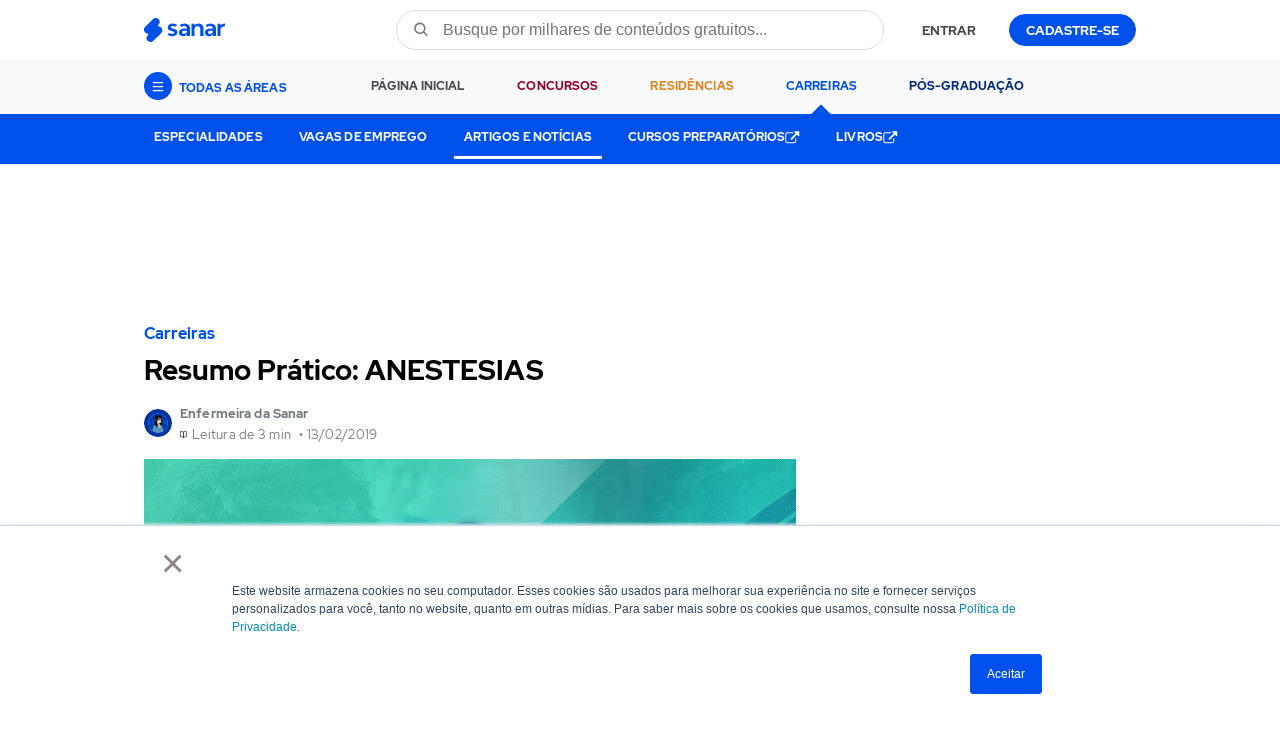

--- FILE ---
content_type: text/html; charset=utf-8
request_url: https://blog.sanarsaude.com/portal/carreiras/artigos-noticias/anestesias-resumo-pratico-enfermagem-anestesiologia-enfermeiro-carreira
body_size: 2360
content:
<!DOCTYPE html><html lang="pt-BR"><head><link rel="preload" href="/portal/assets/fonts/fonts.css" as="style"/><title>Sanar: Conteúdo para estudantes e profissionais da Saúde!</title><meta name="robots" content="index,follow"/><meta name="googlebot" content="index,follow"/><meta name="description" content="O melhor portal de conteúdo para para profissionais e estudantes da Saúde em todas as fases de sua carreira."/><meta name="twitter:card" content="summary_large_image"/><meta name="twitter:site" content="sanar"/><meta name="twitter:creator" content="sanar"/><meta property="og:type" content="website"/><meta property="og:title" content="Sanar: Conteúdo para estudantes e profissionais da Saúde!"/><meta property="og:description" content="O melhor portal de conteúdo para para profissionais e estudantes da Saúde em todas as fases de sua carreira."/><meta property="og:image" content="https://www.sanarsaude.com/portal/assets/images/sanar-logo.png"/><meta property="og:image:width" content="240"/><meta property="og:image:height" content="40"/><meta property="og:locale" content="pt_BR"/><meta property="og:site_name" content="Sanar"/><meta property="author" content="sanar"/><meta property="keywords" content="Sanar, Saúde, Sanar Saude, Concursos, Residências"/><meta charSet="utf-8"/><meta name="viewport" content="width=device-width, initial-scale=1"/><link rel="preload" as="font" type="font/woff2" href="/portal/assets/fonts/red-hat-display/red-hat-display-v4-latin-regular.woff2" crossorigin="true"/><link rel="icon" href="https://www.sanarsaude.com/portal/assets/favicon/favicon.svg" sizes="32x32"/><script type="application/ld+json">{"@context":"https://schema.org","@type":"Organization","name":"Sanar","logo":"https://s3.sanar.online/images/layout/sanarsaude-logo-verde.svg","sameAs":["https://www.facebook.com/editorasanar","https://www.instagram.com/sanar.saude"],"address":{"@type":"PostalAddress","streetAddress":"Rua Alceu Amoroso Lima 172, Ed. Salvador Office & Pool - 3ro Andar","addressLocality":"Salvador","addressRegion":"Bahia","addressCountry":"BRA","postalCode":"42820-770"},"url":"https://www.sanarsaude.com","contactPoint":[{"@type":"ContactPoint","telephone":"08003376262","email":"atendimento@sanarsaude.com","contactType":"customer service"}]}</script><meta name="next-head-count" content="23"/><noscript data-n-css=""></noscript><link rel="preload" href="/portal/_next/static/chunks/webpack-fe4b4968ddeab099efef.js" as="script"/><link rel="preload" href="/portal/_next/static/chunks/framework-f78d6d07339632b3a2cf.js" as="script"/><link rel="preload" href="/portal/_next/static/chunks/main-e99367b0a374b2ea8dde.js" as="script"/><link rel="preload" href="/portal/_next/static/chunks/pages/_app-bea95b2a94e89e7e44c6.js" as="script"/><link rel="preload" href="/portal/_next/static/chunks/3061-17278c778c738e80997b.js" as="script"/><link rel="preload" href="/portal/_next/static/chunks/713-1af3b17bfca8ada7264a.js" as="script"/><link rel="preload" href="/portal/_next/static/chunks/5020-34daeca3ceb864ae6a8b.js" as="script"/><link rel="preload" href="/portal/_next/static/chunks/6492-0304c5a6f0d267809504.js" as="script"/><link rel="preload" href="/portal/_next/static/chunks/5595-3c1f92404f7326d15ad2.js" as="script"/><link rel="preload" href="/portal/_next/static/chunks/6064-3d711b58c8e38d1844f0.js" as="script"/><link rel="preload" href="/portal/_next/static/chunks/1670-b12b6a228a87069ed436.js" as="script"/><link rel="preload" href="/portal/_next/static/chunks/pages/carreiras/artigos-noticias/%5BpostSlug%5D-df50be24acbc82ff0644.js" as="script"/><style data-styled="" data-styled-version="5.3.0">*{box-sizing:border-box;}/*!sc*/
body{margin:0;padding:0;font-family:'Red Hat Display',serif;}/*!sc*/
a{-webkit-text-decoration:none;text-decoration:none;}/*!sc*/
button{margin:0;padding:0;cursor:pointer;border:none;background-color:transparent;}/*!sc*/
:root{--reach-dialog:1;}/*!sc*/
.sr-only{position:absolute;width:1px;height:1px;padding:0;margin:-1px;overflow:hidden;-webkit-clip:rect(0,0,0,0);clip:rect(0,0,0,0);white-space:nowrap;border:0;}/*!sc*/
data-styled.g1[id="sc-global-fctRQD1"]{content:"sc-global-fctRQD1,"}/*!sc*/
.dVjGEy{display:inline-block;position:relative;width:32px;height:32px;}/*!sc*/
.dVjGEy div{box-sizing:border-box;display:block;position:absolute;width:24px;height:24px;margin:3px;border:3px solid #255AD0;border-radius:50%;-webkit-animation:lds-ring 1.2s cubic-bezier(0.5,0,0.5,1) infinite;animation:lds-ring 1.2s cubic-bezier(0.5,0,0.5,1) infinite;border-color:#255AD0 transparent transparent transparent;}/*!sc*/
.dVjGEy div:nth-child(1){-webkit-animation-delay:-0.45s;animation-delay:-0.45s;}/*!sc*/
.dVjGEy div:nth-child(2){-webkit-animation-delay:-0.3s;animation-delay:-0.3s;}/*!sc*/
.dVjGEy div:nth-child(3){-webkit-animation-delay:-0.15s;animation-delay:-0.15s;}/*!sc*/
@-webkit-keyframes lds-ring{0%{-webkit-transform:rotate(0deg);-ms-transform:rotate(0deg);transform:rotate(0deg);}100%{-webkit-transform:rotate(360deg);-ms-transform:rotate(360deg);transform:rotate(360deg);}}/*!sc*/
@keyframes lds-ring{0%{-webkit-transform:rotate(0deg);-ms-transform:rotate(0deg);transform:rotate(0deg);}100%{-webkit-transform:rotate(360deg);-ms-transform:rotate(360deg);transform:rotate(360deg);}}/*!sc*/
data-styled.g21[id="styles__Wrapper-sc-1hcvjn1-0"]{content:"dVjGEy,"}/*!sc*/
.dNHStw{height:150px;display:-webkit-box;display:-webkit-flex;display:-ms-flexbox;display:flex;-webkit-align-items:center;-webkit-box-align:center;-ms-flex-align:center;align-items:center;-webkit-box-pack:center;-webkit-justify-content:center;-ms-flex-pack:center;justify-content:center;}/*!sc*/
.dNHStw > div > div{border-color:#0051EB transparent transparent transparent;}/*!sc*/
data-styled.g22[id="LoadingBar__LoadingBarContainer-b83glt-0"]{content:"dNHStw,"}/*!sc*/
</style></head><style></style>
            <link
              rel="stylesheet"
              href="/portal/assets/fonts/fonts.css"
              media="print"
              onload="this.media='all'"
            />
            <style></style><body><div id="__next"><div class="LoadingBar__LoadingBarContainer-b83glt-0 dNHStw"><div class="styles__Wrapper-sc-1hcvjn1-0 dVjGEy"><div></div><div></div><div></div><div></div></div></div></div><script id="__NEXT_DATA__" type="application/json">{"props":{"pageProps":{},"__N_SSG":true},"page":"/carreiras/artigos-noticias/[postSlug]","query":{},"buildId":"vAiUMXNg0ixJM5Lw2QYFp","assetPrefix":"/portal","isFallback":true,"gsp":true}</script><script nomodule="" src="/portal/_next/static/chunks/polyfills-4b807e79471bfa329e5d.js"></script><script src="/portal/_next/static/chunks/webpack-fe4b4968ddeab099efef.js" async=""></script><script src="/portal/_next/static/chunks/framework-f78d6d07339632b3a2cf.js" async=""></script><script src="/portal/_next/static/chunks/main-e99367b0a374b2ea8dde.js" async=""></script><script src="/portal/_next/static/chunks/pages/_app-bea95b2a94e89e7e44c6.js" async=""></script><script src="/portal/_next/static/chunks/3061-17278c778c738e80997b.js" async=""></script><script src="/portal/_next/static/chunks/713-1af3b17bfca8ada7264a.js" async=""></script><script src="/portal/_next/static/chunks/5020-34daeca3ceb864ae6a8b.js" async=""></script><script src="/portal/_next/static/chunks/6492-0304c5a6f0d267809504.js" async=""></script><script src="/portal/_next/static/chunks/5595-3c1f92404f7326d15ad2.js" async=""></script><script src="/portal/_next/static/chunks/6064-3d711b58c8e38d1844f0.js" async=""></script><script src="/portal/_next/static/chunks/1670-b12b6a228a87069ed436.js" async=""></script><script src="/portal/_next/static/chunks/pages/carreiras/artigos-noticias/%5BpostSlug%5D-df50be24acbc82ff0644.js" async=""></script><script src="/portal/_next/static/vAiUMXNg0ixJM5Lw2QYFp/_buildManifest.js" async=""></script><script src="/portal/_next/static/vAiUMXNg0ixJM5Lw2QYFp/_ssgManifest.js" async=""></script></body></html>

--- FILE ---
content_type: text/html; charset=utf-8
request_url: https://www.google.com/recaptcha/api2/aframe
body_size: 267
content:
<!DOCTYPE HTML><html><head><meta http-equiv="content-type" content="text/html; charset=UTF-8"></head><body><script nonce="DljgoSekLMQG904oOYXlkA">/** Anti-fraud and anti-abuse applications only. See google.com/recaptcha */ try{var clients={'sodar':'https://pagead2.googlesyndication.com/pagead/sodar?'};window.addEventListener("message",function(a){try{if(a.source===window.parent){var b=JSON.parse(a.data);var c=clients[b['id']];if(c){var d=document.createElement('img');d.src=c+b['params']+'&rc='+(localStorage.getItem("rc::a")?sessionStorage.getItem("rc::b"):"");window.document.body.appendChild(d);sessionStorage.setItem("rc::e",parseInt(sessionStorage.getItem("rc::e")||0)+1);localStorage.setItem("rc::h",'1769270990800');}}}catch(b){}});window.parent.postMessage("_grecaptcha_ready", "*");}catch(b){}</script></body></html>

--- FILE ---
content_type: text/css; charset=UTF-8
request_url: https://blog.sanarsaude.com/portal/assets/fonts/fonts.css
body_size: 2420
content:
/* red-hat-display-regular - latin */
@font-face {
  font-family: 'Red Hat Display';
  font-style: normal;
  font-display: swap;
  font-weight: 400;
  src: url('red-hat-display/red-hat-display-v4-latin-regular.eot'); /* IE9 Compat Modes */
  src: local(''),
       url('red-hat-display/red-hat-display-v4-latin-regular.eot?#iefix') format('embedded-opentype'), /* IE6-IE8 */
       url('red-hat-display/red-hat-display-v4-latin-regular.woff2') format('woff2'), /* Super Modern Browsers */
       url('red-hat-display/red-hat-display-v4-latin-regular.woff') format('woff'), /* Modern Browsers */
       url('red-hat-display/red-hat-display-v4-latin-regular.ttf') format('truetype'), /* Safari, Android, iOS */
       url('red-hat-display/red-hat-display-v4-latin-regular.svg#RedHatDisplay') format('svg'); /* Legacy iOS */
}
/* red-hat-display-500 - latin */
@font-face {
  font-family: 'Red Hat Display';
  font-style: normal;
  font-display: swap;
  font-weight: 500;
  src: url('red-hat-display/red-hat-display-v4-latin-500.eot'); /* IE9 Compat Modes */
  src: local(''),
       url('red-hat-display/red-hat-display-v4-latin-500.eot?#iefix') format('embedded-opentype'), /* IE6-IE8 */
       url('red-hat-display/red-hat-display-v4-latin-500.woff2') format('woff2'), /* Super Modern Browsers */
       url('red-hat-display/red-hat-display-v4-latin-500.woff') format('woff'), /* Modern Browsers */
       url('red-hat-display/red-hat-display-v4-latin-500.ttf') format('truetype'), /* Safari, Android, iOS */
       url('red-hat-display/red-hat-display-v4-latin-500.svg#RedHatDisplay') format('svg'); /* Legacy iOS */
}
/* red-hat-display-700 - latin */
@font-face {
  font-family: 'Red Hat Display';
  font-style: normal;
  font-display: swap;
  font-weight: 700;
  src: url('red-hat-display/red-hat-display-v4-latin-700.eot'); /* IE9 Compat Modes */
  src: local(''),
       url('red-hat-display/red-hat-display-v4-latin-700.eot?#iefix') format('embedded-opentype'), /* IE6-IE8 */
       url('red-hat-display/red-hat-display-v4-latin-700.woff2') format('woff2'), /* Super Modern Browsers */
       url('red-hat-display/red-hat-display-v4-latin-700.woff') format('woff'), /* Modern Browsers */
       url('red-hat-display/red-hat-display-v4-latin-700.ttf') format('truetype'), /* Safari, Android, iOS */
       url('red-hat-display/red-hat-display-v4-latin-700.svg#RedHatDisplay') format('svg'); /* Legacy iOS */
}
/* red-hat-display-900 - latin */
@font-face {
  font-family: 'Red Hat Display';
  font-style: normal;
  font-display: swap;
  font-weight: 900;
  src: url('red-hat-display/red-hat-display-v4-latin-900.eot'); /* IE9 Compat Modes */
  src: local(''),
       url('red-hat-display/red-hat-display-v4-latin-900.eot?#iefix') format('embedded-opentype'), /* IE6-IE8 */
       url('red-hat-display/red-hat-display-v4-latin-900.woff2') format('woff2'), /* Super Modern Browsers */
       url('red-hat-display/red-hat-display-v4-latin-900.woff') format('woff'), /* Modern Browsers */
       url('red-hat-display/red-hat-display-v4-latin-900.ttf') format('truetype'), /* Safari, Android, iOS */
       url('red-hat-display/red-hat-display-v4-latin-900.svg#RedHatDisplay') format('svg'); /* Legacy iOS */
}

/* lora-regular - latin */
@font-face {
  font-family: 'Lora';
  font-display: swap;
  font-style: normal;
  font-weight: 400;
  src: url('lora/lora-v17-latin-regular.eot'); /* IE9 Compat Modes */
  src: local(''),
       url('lora/lora-v17-latin-regular.eot?#iefix') format('embedded-opentype'), /* IE6-IE8 */
       url('lora/lora-v17-latin-regular.woff2') format('woff2'), /* Super Modern Browsers */
       url('lora/lora-v17-latin-regular.woff') format('woff'), /* Modern Browsers */
       url('lora/lora-v17-latin-regular.ttf') format('truetype'), /* Safari, Android, iOS */
       url('lora/lora-v17-latin-regular.svg#Lora') format('svg'); /* Legacy iOS */
}
/* lora-700 - latin */
@font-face {
  font-family: 'Lora';
  font-display: swap;
  font-style: normal;
  font-weight: 700;
  src: url('lora/lora-v17-latin-700.eot'); /* IE9 Compat Modes */
  src: local(''),
       url('lora/lora-v17-latin-700.eot?#iefix') format('embedded-opentype'), /* IE6-IE8 */
       url('lora/lora-v17-latin-700.woff2') format('woff2'), /* Super Modern Browsers */
       url('lora/lora-v17-latin-700.woff') format('woff'), /* Modern Browsers */
       url('lora/lora-v17-latin-700.ttf') format('truetype'), /* Safari, Android, iOS */
       url('lora/lora-v17-latin-700.svg#Lora') format('svg'); /* Legacy iOS */
}

@font-face {
    font-family: 'fontello';
    src: url('fontello/fontello.eot');
    src: url('fontello/fontello.eot') format('embedded-opentype'),
         url('fontello/fontello.woff2') format('woff2'),
         url('fontello/fontello.woff') format('woff'),
         url('fontello/fontello.ttf') format('truetype'),
         url('fontello/fontello.svg') format('svg');
    font-weight: normal;
    font-style: normal;
    font-display: swap;
  }
  /* Chrome hack: SVG is rendered more smooth in Windozze. 100% magic, uncomment if you need it. */
  /* Note, that will break hinting! In other OS-es font will be not as sharp as it could be */
  /*
  @media screen and (-webkit-min-device-pixel-ratio:0) {
    @font-face {
      font-family: 'fontello';
      src: url('fontello.svg') format('svg');
      font-display: swap;
    }
  }
  */
   
   [class^="icon-"]:before, [class*=" icon-"]:before {
    font-family: "fontello";
    font-style: normal;
    font-weight: normal;
    speak: none;
   
    display: inline-block;
    text-decoration: inherit;
    width: 1em;
    margin-right: .2em;
    text-align: center;
    /* opacity: .8; */
   
    /* For safety - reset parent styles, that can break glyph codes*/
    font-variant: normal;
    text-transform: none;
   
    /* fix buttons height, for twitter bootstrap */
    line-height: 1em;
   
    /* Animation center compensation - margins should be symmetric */
    /* remove if not needed */
    margin-left: .2em;
   
    /* you can be more comfortable with increased icons size */
    /* font-size: 120%; */
   
    /* Font smoothing. That was taken from TWBS */
    -webkit-font-smoothing: antialiased;
    -moz-osx-font-smoothing: grayscale;
   
    /* Uncomment for 3D effect */
    /* text-shadow: 1px 1px 1px rgba(127, 127, 127, 0.3); */
  }
   
  .icon-account-filled-circle:before { content: '\e800'; } /* 'î €' */
  .icon-account-linear-circle:before { content: '\e801'; } /* 'î ' */
  .icon-account-linear:before { content: '\e802'; } /* 'î ‚' */
  .icon-advise-filled-circle:before { content: '\e803'; } /* 'î ƒ' */
  .icon-advise-linear-circle:before { content: '\e804'; } /* 'î „' */
  .icon-apple-linear:before { content: '\e805'; } /* 'î …' */
  .icon-arrow-left-linear:before { content: '\e806'; } /* 'î †' */
  .icon-arrow-right-linear:before { content: '\e807'; } /* 'î ‡' */
  .icon-blocked-linear-circle:before { content: '\e808'; } /* 'î ˆ' */
  .icon-book-closed-linear:before { content: '\e809'; } /* 'î ‰' */
  .icon-book-open-linear:before { content: '\e80a'; } /* 'î Š' */
  .icon-brain-linear:before { content: '\e80b'; } /* 'î ‹' */
  .icon-card-grorup-linear:before { content: '\e80c'; } /* 'î Œ' */
  .icon-check-filled-square:before { content: '\e80d'; } /* 'î ' */
  .icon-checkbox-unselected-linear:before { content: '\e80e'; } /* 'î Ž' */
  .icon-checkmark-filled-circle:before { content: '\e80f'; } /* 'î ' */
  .icon-checkmark-linear-circle:before { content: '\e810'; } /* 'î ' */
  .icon-checkmark-linear:before { content: '\e811'; } /* 'î ‘' */
  .icon-chevron-down-linear:before { content: '\e812'; } /* 'î ’' */
  .icon-chevron-left-linear:before { content: '\e813'; } /* 'î “' */
  .icon-chevron-right-linear:before { content: '\e814'; } /* 'î ”' */
  .icon-chevron-up-linear:before { content: '\e815'; } /* 'î •' */
  .icon-clipboard-linear:before { content: '\e816'; } /* 'î –' */
  .icon-clock-linear:before { content: '\e817'; } /* 'î —' */
  .icon-close-filled-circle:before { content: '\e818'; } /* 'î ˜' */
  .icon-close-linear:before { content: '\e819'; } /* 'î ™' */
  .icon-close-linear-circle:before { content: '\e81a'; } /* 'î š' */
  .icon-contract-linear:before { content: '\e81b'; } /* 'î ›' */
  .icon-contract-linear-circle:before { content: '\e81c'; } /* 'î œ' */
  .icon-expand-linear-circle:before { content: '\e81d'; } /* 'î ' */
  .icon-expand-linear:before { content: '\e81e'; } /* 'î ž' */
  .icon-external-liink-linear:before { content: '\e81f'; } /* 'î Ÿ' */
  .icon-eye-linear:before { content: '\e820'; } /* 'î  ' */
  .icon-eye-slash-linear:before { content: '\e821'; } /* 'î ¡' */
  .icon-facebook-filled-circle:before { content: '\e822'; } /* 'î ¢' */
  .icon-facebook-linear-circle:before { content: '\e823'; } /* 'î £' */
  .icon-facebook-linear:before { content: '\e824'; } /* 'î ¤' */
  .icon-filter-linear:before { content: '\e825'; } /* 'î ¥' */
  .icon-fire-linear:before { content: '\e826'; } /* 'î ¦' */
  .icon-flow-linear:before { content: '\e827'; } /* 'î §' */
  .icon-globe-linear:before { content: '\e828'; } /* 'î ¨' */
  .icon-google-linear:before { content: '\e829'; } /* 'î ©' */
  .icon-home-line:before { content: '\e82a'; } /* 'î ª' */
  .icon-information-filled-circle:before { content: '\e82b'; } /* 'î «' */
  .icon-information-linear-circle:before { content: '\e82c'; } /* 'î ¬' */
  .icon-instagram-linear-circle:before { content: '\e82d'; } /* 'î ­' */
  .icon-instagram-filled-circle:before { content: '\e82e'; } /* 'î ®' */
  .icon-instagram-linear:before { content: '\e82f'; } /* 'î ¯' */
  .icon-linkedin-filled-circle:before { content: '\e830'; } /* 'î °' */
  .icon-linkedin-linear-circle:before { content: '\e831'; } /* 'î ±' */
  .icon-linkedin-linear:before { content: '\e832'; } /* 'î ²' */
  .icon-list-linear-circle:before { content: '\e833'; } /* 'î ³' */
  .icon-list-linear:before { content: '\e834'; } /* 'î ´' */
  .icon-lock-linear:before { content: '\e835'; } /* 'î µ' */
  .icon-mail-filled-circle:before { content: '\e836'; } /* 'î ¶' */
  .icon-mail-linear-circle:before { content: '\e837'; } /* 'î ·' */
  .icon-mail-linear:before { content: '\e838'; } /* 'î ¸' */
  .icon-megaphone-linear:before { content: '\e839'; } /* 'î ¹' */
  .icon-menu-left-linear:before { content: '\e83a'; } /* 'î º' */
  .icon-menu-linear:before { content: '\e83b'; } /* 'î »' */
  .icon-menu-right-linear:before { content: '\e83c'; } /* 'î ¼' */
  .icon-minus-linear:before { content: '\e83d'; } /* 'î ½' */
  .icon-more-horizontal-linear:before { content: '\e83e'; } /* 'î ¾' */
  .icon-more-vertical-linear:before { content: '\e83f'; } /* 'î ¿' */
  .icon-paper-linear:before { content: '\e840'; } /* 'î¡€' */
  .icon-pause-filled-circle:before { content: '\e841'; } /* 'î¡' */
  .icon-pause-linear-circle:before { content: '\e842'; } /* 'î¡‚' */
  .icon-pause-linear:before { content: '\e843'; } /* 'î¡ƒ' */
  .icon-pdf-linear:before { content: '\e844'; } /* 'î¡„' */
  .icon-pencil-linear:before { content: '\e845'; } /* 'î¡…' */
  .icon-phone-linear:before { content: '\e846'; } /* 'î¡†' */
  .icon-play-filled-circle:before { content: '\e847'; } /* 'î¡‡' */
  .icon-play-linear-circle:before { content: '\e848'; } /* 'î¡ˆ' */
  .icon-play-linear:before { content: '\e849'; } /* 'î¡‰' */
  .icon-playstore-linear:before { content: '\e84a'; } /* 'î¡Š' */
  .icon-plus-linear:before { content: '\e84b'; } /* 'î¡‹' */
  .icon-question-linear-circle:before { content: '\e84c'; } /* 'î¡Œ' */
  .icon-quiz-linear:before { content: '\e84d'; } /* 'î¡' */
  .icon-radio-selected-linear:before { content: '\e84e'; } /* 'î¡Ž' */
  .icon-radio-unselected-linear:before { content: '\e84f'; } /* 'î¡' */
  .icon-refresh-linear:before { content: '\e850'; } /* 'î¡' */
  .icon-search-filled-circle:before { content: '\e851'; } /* 'î¡‘' */
  .icon-send-filled-circle:before { content: '\e852'; } /* 'î¡’' */
  .icon-send-linear:before { content: '\e853'; } /* 'î¡“' */
  .icon-send-lnear-circle:before { content: '\e854'; } /* 'î¡”' */
  .icon-star-half:before { content: '\e855'; } /* 'î¡•' */
  .icon-star-filled:before { content: '\e856'; } /* 'î¡–' */
  .icon-summary-linear:before { content: '\e857'; } /* 'î¡—' */
  .icon-star-linear:before { content: '\e858'; } /* 'î¡˜' */
  .icon-strike-linear:before { content: '\e859'; } /* 'î¡™' */
  .icon-swap-linear:before { content: '\e85a'; } /* 'î¡š' */
  .icon-test-linear:before { content: '\e85b'; } /* 'î¡›' */
  .icon-twitter-filled-circle:before { content: '\e85c'; } /* 'î¡œ' */
  .icon-twitter-linear:before { content: '\e85d'; } /* 'î¡' */
  .icon-undefined-filled-square:before { content: '\e85e'; } /* 'î¡ž' */
  .icon-warning-filled:before { content: '\e85f'; } /* 'î¡Ÿ' */
  .icon-warning-linear:before { content: '\e860'; } /* 'î¡ ' */
  .icon-youtube-filled-circle:before { content: '\e861'; } /* 'î¡¡' */
  .icon-search-linear:before { content: '\e862'; } /* 'î¡¢' */
  .icon-twitter-linear-circle:before { content: '\e863'; } /* 'î¡£' */
  .icon-youtube-linear-circle:before { content: '\e864'; } /* 'î¡¤' */
  .icon-youtube-linear:before { content: '\e865'; } /* 'î¡¥' */
  .icon-whatsapp-linear:before { content: '\e866'; } /* 'î¡¦' */
  .icon-link-linear:before { content: '\e867'; } /* 'î¡§' */
  .icon-copy-linear:before { content: '\e868'; } /* 'î¡¨' */
  .icon-telegram-filled:before { content: '\e869'; } /* 'î¡©' */
  .icon-telegram-linear:before { content: '\e86a'; } /* 'î¡ª' */
  .icon-share-linear-1:before { content: '\e86b'; } /* 'î¡«' */
  .icon-share-filled:before { content: '\e86c'; } /* 'î¡¬' */
  .icon-share2-filled:before { content: '\e86d'; } /* 'î¡­' */
  .icon-share2-linear:before { content: '\e86e'; } /* 'î¡®' */
  .icon-share-linear:before { content: '\e86f'; } /* 'î¡¯' */


--- FILE ---
content_type: application/javascript; charset=UTF-8
request_url: https://blog.sanarsaude.com/portal/_next/static/chunks/webpack-fe4b4968ddeab099efef.js
body_size: 963
content:
!function(){"use strict";var r={},e={};function t(n){var o=e[n];if(void 0!==o)return o.exports;var i=e[n]={id:n,loaded:!1,exports:{}},u=!0;try{r[n].call(i.exports,i,i.exports,t),u=!1}finally{u&&delete e[n]}return i.loaded=!0,i.exports}t.m=r,function(){var r=[];t.O=function(e,n,o,i){if(!n){var u=1/0;for(a=0;a<r.length;a++){n=r[a][0],o=r[a][1],i=r[a][2];for(var c=!0,l=0;l<n.length;l++)(!1&i||u>=i)&&Object.keys(t.O).every((function(r){return t.O[r](n[l])}))?n.splice(l--,1):(c=!1,i<u&&(u=i));c&&(r.splice(a--,1),e=o())}return e}i=i||0;for(var a=r.length;a>0&&r[a-1][2]>i;a--)r[a]=r[a-1];r[a]=[n,o,i]}}(),t.n=function(r){var e=r&&r.__esModule?function(){return r.default}:function(){return r};return t.d(e,{a:e}),e},t.d=function(r,e){for(var n in e)t.o(e,n)&&!t.o(r,n)&&Object.defineProperty(r,n,{enumerable:!0,get:e[n]})},t.g=function(){if("object"===typeof globalThis)return globalThis;try{return this||new Function("return this")()}catch(r){if("object"===typeof window)return window}}(),t.o=function(r,e){return Object.prototype.hasOwnProperty.call(r,e)},t.r=function(r){"undefined"!==typeof Symbol&&Symbol.toStringTag&&Object.defineProperty(r,Symbol.toStringTag,{value:"Module"}),Object.defineProperty(r,"__esModule",{value:!0})},t.nmd=function(r){return r.paths=[],r.children||(r.children=[]),r},function(){var r;t.g.importScripts&&(r=t.g.location+"");var e=t.g.document;if(!r&&e&&(e.currentScript&&(r=e.currentScript.src),!r)){var n=e.getElementsByTagName("script");n.length&&(r=n[n.length-1].src)}if(!r)throw new Error("Automatic publicPath is not supported in this browser");r=r.replace(/#.*$/,"").replace(/\?.*$/,"").replace(/\/[^\/]+$/,"/"),t.p=r+"../../"}(),function(){var r={2272:0};t.O.j=function(e){return 0===r[e]};var e=function(e,n){var o,i,u=n[0],c=n[1],l=n[2],a=0;for(o in c)t.o(c,o)&&(t.m[o]=c[o]);if(l)var f=l(t);for(e&&e(n);a<u.length;a++)i=u[a],t.o(r,i)&&r[i]&&r[i][0](),r[u[a]]=0;return t.O(f)},n=self.webpackChunk_N_E=self.webpackChunk_N_E||[];n.forEach(e.bind(null,0)),n.push=e.bind(null,n.push.bind(n))}()}();

--- FILE ---
content_type: application/javascript; charset=UTF-8
request_url: https://blog.sanarsaude.com/portal/_next/static/chunks/4750-34dcca62137901be6dd4.js
body_size: 4627
content:
(self.webpackChunk_N_E=self.webpackChunk_N_E||[]).push([[4750],{2873:function(n,e,o){"use strict";o.d(e,{W:function(){return h},Z:function(){return w}});var t=o(2292),r=o(6265),a=o(7294),c=o(9163),i=o(5675),l=o(9511),s=o(8783),u=o(3979),d=o(3046),p=o(9818),m=o(6543),g=o(618);function b(n,e){var o=Object.keys(n);if(Object.getOwnPropertySymbols){var t=Object.getOwnPropertySymbols(n);e&&(t=t.filter((function(e){return Object.getOwnPropertyDescriptor(n,e).enumerable}))),o.push.apply(o,t)}return o}function f(n){for(var e=1;e<arguments.length;e++){var o=null!=arguments[e]?arguments[e]:{};e%2?b(Object(o),!0).forEach((function(e){(0,r.Z)(n,e,o[e])})):Object.getOwnPropertyDescriptors?Object.defineProperties(n,Object.getOwnPropertyDescriptors(o)):b(Object(o)).forEach((function(e){Object.defineProperty(n,e,Object.getOwnPropertyDescriptor(o,e))}))}return n}var h=c.ZP.div.withConfig({displayName:"ContentFilter__Container",componentId:"b69cxq-0"})(["padding:16px;border-radius:6px;box-shadow:0px 3px 6px rgba(0,0,0,0.06),0px 0px 12px rgba(0,0,0,0.04);margin-bottom:30px;","{margin-bottom:0;}"],(0,m.ih)("sm")),x=c.ZP.div.withConfig({displayName:"ContentFilter__Heading",componentId:"b69cxq-1"})(["margin-bottom:16px;position:relative;padding-bottom:16px;&:after{content:'';background:#e8e9ea;width:56px;height:2px;position:absolute;left:-16px;bottom:0;}"]),k=c.ZP.div.withConfig({displayName:"ContentFilter__Body",componentId:"b69cxq-2"})(["margin-bottom:calc(12px - 15px);"]),y=c.ZP.div.withConfig({displayName:"ContentFilter__Footer",componentId:"b69cxq-3"})(["display:flex;.row{width:100%;}.buttonContainer{align-items:center;text-align:-webkit-right;}.showButton{cursor:pointer;max-width:120px;}.showMoreContainer{align-self:flex-end;}button{min-width:120px;}"]),v=c.ZP.div.withConfig({displayName:"ContentFilter__Item",componentId:"b69cxq-4"})(["margin-bottom:23px;"]),_=function(n){var e=n.fields,o=n.body,t=n.setBody,c=function(n,e){t(f(f({},o),{},(0,r.Z)({},e,n)))};return a.createElement(l.X2,null,e.map((function(n){var e=n.name,t=n.type,r=n.label,i=n.placeholder,s=n.options,u=n.wordPressField;return a.createElement(l.JX,{xs:12,md:4,key:e,style:{alignSelf:"flex-end"}},a.createElement(v,null,"text"==t?a.createElement(g.g,{id:r,label:r,defaultValue:o[e],placeholder:i,onChange:function(n){var o;return c((null===(o=n.target)||void 0===o?void 0:o.value)||"",e)}}):"select"==t&&null!==s&&void 0!==s&&s.length?a.createElement(d.P,{wordPressField:u,id:e,onChange:function(n){return c(n,e)},label:r,placeholder:i,value:o[e],items:s}):void 0))})))},w=function(n){var e=n.label,o=n.fields,r=n.body,c=n.setBody,d=n.onFilter,m=n.filtering,g=n.buttonColor,b=a.useState(!1),f=(0,t.Z)(b,2),v=f[0],w=f[1],Z={first:o};return o.length>3&&(Z={first:o.slice(0,3),last:o.slice(3,o.length)}),a.createElement(h,null,a.createElement(x,null,a.createElement(l.X2,null,a.createElement(l.JX,null,a.createElement(i.default,{src:(0,u.K)("/icons/filter.svg"),alt:"Filtro",width:13,height:9})),a.createElement(l.JX,null,a.createElement(s.Z,{tag:"span",type:"Sub300",color:"#45494D"},e)))),a.createElement(k,null,a.createElement(_,{fields:Z.first,body:r,setBody:c}),v&&a.createElement(_,{fields:Z.last,body:r,setBody:c})),a.createElement(y,null,a.createElement(l.X2,{className:"row"},a.createElement(l.JX,{xs:6,className:"showMoreContainer"},o.length>3&&a.createElement(s.Z,{tag:"span",type:"Sub200",color:"#45494D"},a.createElement("div",{className:"showButton",onClick:function(){return w((function(n){return!n}))}},"Mostrar ",v?"menos -":"mais +"," "))),a.createElement(l.JX,{xs:6,className:"buttonContainer"},a.createElement(p.Q,{disabled:m,onClick:d,color:g},"Filtrar")))))}},64:function(n,e,o){"use strict";o.d(e,{_:function(){return d}});var t=o(7294),r=o(9163),a=o(2013),c=o(8783),i=o(9818),l=o(9550),s={concourses:(0,r.iv)(["background-color:",";.title{color:",";}"],l.bD.concourses.background,l.bD.concourses.base),residences:(0,r.iv)(["background-color:",";.title{color:",";}"],l.bD.residences.background,l.bD.residences.base)},u=r.ZP.div.withConfig({displayName:"EmptyResult__EmptyResultContainer",componentId:"sc-1yxnwf4-0"})(["border-radius:6px;padding:50px 12px;display:flex;flex-direction:column;align-items:center;justify-content:center;"," .description{margin:30px 0 22px 0;}"],(function(n){var e=n.type;return s[e]})),d=t.memo((function(n){var e=n.type,o=n.total,r=n.area,l=n.label,s=n.buttonOnClick,d=r?" para ".concat(r.name):"";return 0===o?t.createElement(u,{type:e},t.createElement(c.Z,{type:"Sub300",tag:"div",className:"title"},"Que pena, n\xe3o encontramos resultado.")):t.createElement(u,{type:e},t.createElement(c.Z,{type:"Sub300",tag:"div",className:"title"},"Que pena, n\xe3o encontramos resultado para os filtros selecionados."),t.createElement(c.Z,{type:"H100",tag:"div",color:a.Z.grey_map._800,className:"description"},"Mas encontramos ",o," ",l,d),t.createElement(i.Q,{color:e,size:"lg",onClick:s},"Ver ",l,d))}))},5374:function(n,e,o){"use strict";o.d(e,{m:function(){return u}});var t=o(7294),r=o(1664),a=o(5675),c=o(9163),i=o(9550),l={403:{image:"https://sanar-hub.s3.amazonaws.com/ui/static/0.0.151/img/403.svg",title:"Acesso negado/proibido",description:"Desculpe, mas voc\xea n\xe3o tem permiss\xe3o para acessar essa p\xe1gina."},404:{image:"https://sanar-hub.s3.amazonaws.com/ui/static/0.0.151/img/404.svg",title:"Oops! N\xe3o encontramos o que voc\xea buscou.",description:"A p\xe1gina que voc\xea tentou acessar est\xe1 indispon\xedvel ou n\xe3o existe."},500:{image:"https://sanar-hub.s3.amazonaws.com/ui/static/0.0.151/img/500.svg",title:"Alguma coisa est\xe1 errada",description:"Nosso time j\xe1 identificou o problema e est\xe1 trabalhando para resolv\xea-lo! Por favor, tente novamente em alguns minutos."}},s=c.ZP.div.withConfig({displayName:"ErrorPage__ErrorStyled",componentId:"sc-1g1uu05-0"})(["width:100%;height:100vh;display:flex;align-items:center;justify-content:center;flex-direction:column;font-family:Red Hat Display;font-style:normal;font-weight:normal;font-size:16px;line-height:140%;.currentError-title{font-weight:bold;font-size:23px;line-height:130%;color:",";margin-bottom:15px;}.currentError-description{max-width:360px;text-align:center;margin-bottom:30px;padding:0 15px;}.button-404{background:",";border-radius:16px;color:white;font-family:Red Hat Display;font-style:normal;font-weight:bold;font-size:13px;line-height:17px;padding:8px 16px;}.currentError-image{margin-bottom:30px;max-width:290px;}"],i.D2.primary,i.D2.primary),u=function(n){var e=n.error,o=(0,t.useMemo)((function(){return e&&l[e]||l[500]}),[e]);return t.createElement(s,null,t.createElement(a.default,{className:"currentError-image",src:o.image,width:261,height:195}),t.createElement("div",{className:"currentError-title"},o.title),t.createElement("div",{className:"currentError-description"},o.description),t.createElement(r.default,{href:"/"},t.createElement("button",{className:"button-404"},"P\xe1gina Principal")))}},6883:function(n,e,o){"use strict";o.d(e,{V:function(){return i}});var t=o(7294),r=o(9163),a=o(6543),c=r.ZP.div.withConfig({displayName:"PageTitle__Container",componentId:"l0of51-0"})(["margin:0;padding-top:30px;h1{margin:0;font-family:Red Hat Display;font-style:normal;font-weight:bold;font-size:23px;line-height:130%;letter-spacing:-0.015em;color:",";","{font-size:34px;line-height:120%;}}h2{margin:0;font-family:Red Hat Display;font-style:normal;font-weight:bold;font-size:16px;line-height:150%;color:#000000;}"],(function(n){return n.color}),(0,a.ih)("md")),i=function(n){return t.createElement(c,{color:n.color},t.createElement("h1",null,n.children),n.sub&&t.createElement("h2",null,n.sub))}},6873:function(n,e,o){"use strict";o.d(e,{E:function(){return f}});var t=o(7294),r=o(9163),a=o(1957),c=o(1229),i=o(8347),l=o(2013),s=o(242),u={default:"12px 20px",medium:"12px 20px",xsmall:"4px 12px",small:"8px 16px",large:"16px 24px"},d={outline:{dark:{border:"1px solid ".concat((0,s.jb)(.12,l.Z.black_0)),backgroundColor:l.Z.white,color:l.Z.grey_map._700},light:{border:"1px solid ".concat((0,s.jb)(.24,l.Z.white_0)),backgroundColor:"unset",focusBackColor:"unset",hoverBackColor:"unset",color:l.Z.white}},secondary:{dark:{backgroundColor:(0,s.jb)(.04,l.Z.black_0),color:l.Z.grey_map._700},light:{backgroundColor:(0,s.jb)(.12,l.Z.white_0),color:l.Z.white}},label:{dark:{color:l.Z.grey_map._700},light:{color:l.Z.white}}},p={Wrapper:r.ZP.button.withConfig({displayName:"styles__Wrapper",componentId:"dx8sl4-0"})([""," ",""],'\n  font-family: "Red Hat Display", sans-serif;\n  height: fit-content;\n  font-weight: bold;\n  font-size: 13px;\n  display: inline-block;\n  text-align: center;\n  white-space: nowrap;\n  -webkit-user-select: none;\n  -moz-user-select: none;\n  -ms-user-select: none;\n  user-select: none;\n  border: 1px solid transparent;\n  border-radius: 36px;\n  transition: color 0.15s ease-in-out, background-color 0.15s ease-in-out, border-color 0.15s ease-in-out, box-shadow 0.15s ease-in-out;\n  vertical-align: middle;\n  cursor: pointer;\n',(function(n){var e=n.variant,o=n.color,t=n.mode,r=l.Z["".concat(o,"_map")],a={dark:{backgroundColor:o&&r._500||l.Z.white,color:l.Z.white,focusBackColor:o&&r._800||(0,s.jb)(.24,l.Z.black_0),hoverBackColor:o&&r._600||(0,s.jb)(.08,l.Z.black_0)},light:{backgroundColor:o&&r._50,color:o&&r._500,focusBackColor:o&&(0,s.jb)(.28,r._400_0)||(0,s.jb)(.24,l.Z.black_0),hoverBackColor:o&&(0,s.jb)(.1,r._400_0)||(0,s.jb)(.16,l.Z.black_0)}};return"\n      \n      // Every button xsmall has a smaller font and the same padding\n      ".concat("xsmall"===n.size&&"font-size: 11px;",";\n      \n      padding: ").concat(u[n.size||"default"],";\n      \n      ").concat("warning"===e?"\n        background-color: ".concat(l.Z.yellow_map._500,";\n        color: ").concat(l.Z.white,";\n        &:hover {\n          outline: 0;\n          background-color: ").concat(l.Z.yellow_map._400,"; \n        }\n        :focus  {\n          background-color: ").concat(l.Z.yellow_map._200,";\n          cursor: pointer;\n        }\n        &[disabled] {\n          opacity: 0.24;\n          cursor: auto;\n        }\n      "):"secondary"===e?"\n        background-color: ".concat(d[e][t||"dark"].backgroundColor,";\n        color: ").concat(d[e][t||"dark"].color,";\n        &:hover {\n          outline: 0;\n          background-color: ").concat("dark"!==t&&t?(0,s.jb)(.16,l.Z.white_0):(0,s.jb)(.08,l.Z.black_0),"; \n        }\n        :focus  {\n          background-color: ").concat("dark"!==t&&t?(0,s.jb)(.24,l.Z.white_0):(0,s.jb)(.24,l.Z.black_0),";\n          cursor: pointer;\n        }\n        &[disabled] {\n          opacity: 0.24;\n          cursor: auto;\n        }\n        \n      "):"outline"===e?"\n          border: ".concat(d[e][t||"dark"].border,";\n          background-color: ").concat("dark"===t?a.dark.backgroundColor:d[e].light.backgroundColor,";\n          color: ").concat(d[e][t||"dark"].color,";\n          &:hover {\n            outline: 0;\n            background-color: ").concat("dark"===t?a.dark.hoverBackColor:d[e].light.hoverBackColor,";\n          }\n          :focus  {\n            background-color: ").concat("dark"===t?a.dark.focusBackColor:d[e].light.focusBackColor,";\n            cursor: pointer;\n          }\n          &[disabled] {\n            opacity: 0.24;\n            cursor: auto;\n          }\n    "):"label"===e?"\n        border-radius: 6px;\n        background-color: unset;\n        padding: 3.5px 4px;\n        border: none;\n        color: ".concat(d[e][t||"dark"].color,";\n        &:hover {\n          outline: 0;\n          background-color: ").concat("dark"!==t&&t?(0,s.jb)(.16,l.Z.white_0):(0,s.jb)(.08,l.Z.black_0),"; \n        }\n        :focus  {\n          background-color: ").concat("dark"!==t&&t?(0,s.jb)(.24,l.Z.white_0):(0,s.jb)(.24,l.Z.black_0),";\n          cursor: pointer;\n        }\n        &[disabled] {\n          opacity: 0.24;\n          cursor: auto;\n        };\n      "):"elevated"===e?"\n          box-shadow: 0px 0px 4px ".concat((0,s.jb)(.08,l.Z.black_0),", 0px 1px 2px ").concat((0,s.jb)(.12,l.Z.black_0),";\n          background-color: ").concat(l.Z.white,";\n          color: ").concat(l.Z.grey_map._700,";\n          &:hover {\n            outline: 0;\n            background-color: ").concat(l.Z.grey_map._50,"; \n          }\n          :focus  {\n            background-color: ").concat(l.Z.grey_map._200,";\n            cursor: pointer;\n          }\n          &[disabled] {\n            opacity: 0.24;\n            cursor: auto;\n          }\n    "):"success"===e?"\n        background-color: ".concat(l.Z.green_map._500,";\n        color: ").concat(l.Z.white,";\n        &:hover {\n          outline: 0;\n          background-color: ").concat(l.Z.green_map._600,"; \n        }\n        :focus  {\n          background-color: ").concat(l.Z.green_map._800,";\n          cursor: pointer;\n        }\n        &[disabled] {\n          opacity: 0.24;\n          cursor: auto;\n        }\n    "):"alert"===e?"\n        background-color: ".concat(l.Z.red_map._500,";\n        color: ").concat(l.Z.white,";\n        &:hover {\n          outline: 0;\n          background-color: ").concat(l.Z.red_map._600,"; \n        }\n        :focus  {\n          background-color: ").concat(l.Z.red_map._800,";\n          cursor: pointer;\n        }\n        &[disabled] {\n          opacity: 0.24;\n          cursor: auto;\n        }\n    "):" \n        background-color: ".concat(a[t||"dark"].backgroundColor,";  \n        color: ").concat(a[t||"dark"].color,";\n        :focus {\n          outline: 0;\n          background-color: ").concat(a[t||"dark"].focusBackColor,";\n        }\n        &:hover {\n          background-color: ").concat(a[t||"dark"].hoverBackColor,";\n          cursor: pointer;\n        }\n        &[disabled] {\n          opacity: 0.24;\n          cursor: auto;\n        };\n    "),"\n  ")}))},m=function(n){var e=n.size,o=n.children,r=n.onClick,a=n.disabled,l=n.color,s=n.variant,u=n.mode,d=n.className,m=n.as,g=void 0===m?"button":m,b=(0,i.Z)(n,["size","children","onClick","disabled","color","variant","mode","className","as"]);return t.createElement(p.Wrapper,(0,c.Z)({mode:u,variant:s,size:e,onClick:r,disabled:a,color:l,className:d,as:g},b),o)},g=r.ZP.div.withConfig({displayName:"PaginationButton__Pagination",componentId:"mgah31-0"})(["width:100%;height:40px;position:relative;.pagination-Spinner,.pagination-Button{transition:0.15s opacity ease-in;position:absolute;left:50%;top:50%;transform:translate(-50%,-50%);}.pagination-Spinner{opacity:",";pointer-events:",";> div > div{border-color:#24709e transparent transparent transparent;}}.pagination-Button{opacity:",";pointer-events:",";}"],(function(n){return n.loading?"1":"0"}),(function(n){return n.loading?"all":"none"}),(function(n){return n.loading?"0":"1"}),(function(n){return n.loading?"none":"all"})),b=(0,r.ZP)(m).withConfig({displayName:"PaginationButton__WhiteButton",componentId:"mgah31-1"})(["color:#45494d;box-shadow:0px 1px 2px rgba(0,0,0,0.12),0px 0px 4px rgba(0,0,0,0.08);padding:8px 40px;"]),f=function(n){var e=n.text,o=n.callback,r=n.isLoading;return t.createElement(g,{loading:r?1:0},t.createElement("div",{className:"pagination-Button"},t.createElement(b,{size:"small",onClick:o,disabled:r},e)),t.createElement("div",{className:"pagination-Spinner"},t.createElement(a.Z,null)))}},2936:function(n,e,o){"use strict";o.d(e,{E:function(){return t},n:function(){return c}});var t,r=o(2535);!function(n){n.Specialty="SPECIALTY",n.Concourse="CONCOURSE",n.Residence="RESIDENCIA",n.Exam="EXAM",n.Post="POST",n.Job="JOB",n.Pos="POS-GRADUACA"}(t||(t={}));var a=function(n,e,o){switch(o){case t.Concourse:case t.Residence:return(0,r.P3)(e,n.url);case t.Post:return(0,r.P3)(e,n.slug,n.postType);case t.Specialty:case t.Exam:return"".concat(e,"/").concat(n.slug);case t.Pos:return"/carreiras/artigos-noticias/".concat(n.slug)}},c=function(n){var e=n.items,o=n.pathname,t=n.aditionalItems,r=n.type;return t&&(e=e.concat(t)),e.map((function(n,e){var t,c;return{position:e+1,name:null!==(t=null!==(c=n.title)&&void 0!==c?c:n.institution)&&void 0!==t?t:n.name,url:a(n,o,r)}}))}}}]);

--- FILE ---
content_type: application/x-javascript; charset=utf-8
request_url: https://connect.facebook.net/signals/config/488012721376049?v=2.9.252&r=stable&domain=blog.sanarsaude.com&hme=a2b1dd5145ee207019b7695e2ee204e1fa99fb97d553ed7ee626f2311efba0c0&ex_m=95%2C157%2C135%2C20%2C67%2C68%2C128%2C63%2C42%2C129%2C72%2C62%2C10%2C142%2C81%2C15%2C94%2C123%2C116%2C70%2C73%2C122%2C139%2C103%2C144%2C7%2C3%2C4%2C6%2C5%2C2%2C82%2C92%2C145%2C225%2C169%2C56%2C227%2C228%2C49%2C184%2C27%2C69%2C233%2C232%2C172%2C29%2C55%2C9%2C58%2C88%2C89%2C90%2C96%2C119%2C28%2C26%2C121%2C118%2C117%2C136%2C71%2C138%2C137%2C44%2C54%2C112%2C14%2C141%2C39%2C214%2C216%2C179%2C23%2C24%2C25%2C17%2C18%2C38%2C34%2C36%2C35%2C77%2C83%2C87%2C101%2C127%2C130%2C40%2C102%2C21%2C19%2C108%2C64%2C32%2C132%2C131%2C133%2C124%2C22%2C31%2C53%2C100%2C140%2C65%2C16%2C134%2C105%2C76%2C61%2C30%2C194%2C164%2C284%2C212%2C155%2C197%2C190%2C165%2C98%2C120%2C75%2C110%2C48%2C41%2C43%2C104%2C109%2C115%2C52%2C59%2C114%2C47%2C50%2C46%2C91%2C143%2C0%2C113%2C13%2C111%2C11%2C1%2C51%2C84%2C57%2C60%2C107%2C80%2C79%2C146%2C147%2C85%2C86%2C8%2C93%2C45%2C125%2C78%2C74%2C66%2C106%2C97%2C37%2C126%2C33%2C99%2C12%2C148
body_size: 80146
content:
/**
* Copyright (c) 2017-present, Facebook, Inc. All rights reserved.
*
* You are hereby granted a non-exclusive, worldwide, royalty-free license to use,
* copy, modify, and distribute this software in source code or binary form for use
* in connection with the web services and APIs provided by Facebook.
*
* As with any software that integrates with the Facebook platform, your use of
* this software is subject to the Facebook Platform Policy
* [http://developers.facebook.com/policy/]. This copyright notice shall be
* included in all copies or substantial portions of the software.
*
* THE SOFTWARE IS PROVIDED "AS IS", WITHOUT WARRANTY OF ANY KIND, EXPRESS OR
* IMPLIED, INCLUDING BUT NOT LIMITED TO THE WARRANTIES OF MERCHANTABILITY, FITNESS
* FOR A PARTICULAR PURPOSE AND NONINFRINGEMENT. IN NO EVENT SHALL THE AUTHORS OR
* COPYRIGHT HOLDERS BE LIABLE FOR ANY CLAIM, DAMAGES OR OTHER LIABILITY, WHETHER
* IN AN ACTION OF CONTRACT, TORT OR OTHERWISE, ARISING FROM, OUT OF OR IN
* CONNECTION WITH THE SOFTWARE OR THE USE OR OTHER DEALINGS IN THE SOFTWARE.
*/
(function(e,t,n,r){var o={exports:{}},a=o.exports;(function(){var a=e.fbq;a.execStart=e.performance&&e.performance.now&&e.performance.now(),(function(){var t=e.postMessage||function(){};return a?!0:(t({action:"FB_LOG",logType:"Facebook Pixel Error",logMessage:"Pixel code is not installed correctly on this page"},"*"),"error"in console,!1)})()&&(a.__fbeventsModules||(a.__fbeventsModules={},a.__fbeventsResolvedModules={},a.getFbeventsModules=function(e){return a.__fbeventsResolvedModules[e]||(a.__fbeventsResolvedModules[e]=a.__fbeventsModules[e]()),a.__fbeventsResolvedModules[e]},a.fbIsModuleLoaded=function(e){return!!a.__fbeventsModules[e]},a.ensureModuleRegistered=function(e,t){a.fbIsModuleLoaded(e)||(a.__fbeventsModules[e]=t)})
,a.ensureModuleRegistered("fbevents.plugins.iwlbootstrapper",function(){
return o.exports}))})()})(window,document,location,history);
(function(e,t,n,r){var o={exports:{}},a=o.exports;(function(){var a=e.fbq;a.execStart=e.performance&&e.performance.now&&e.performance.now(),(function(){var t=e.postMessage||function(){};return a?!0:(t({action:"FB_LOG",logType:"Facebook Pixel Error",logMessage:"Pixel code is not installed correctly on this page"},"*"),"error"in console,!1)})()&&(a.__fbeventsModules||(a.__fbeventsModules={},a.__fbeventsResolvedModules={},a.getFbeventsModules=function(e){return a.__fbeventsResolvedModules[e]||(a.__fbeventsResolvedModules[e]=a.__fbeventsModules[e]()),a.__fbeventsResolvedModules[e]},a.fbIsModuleLoaded=function(e){return!!a.__fbeventsModules[e]},a.ensureModuleRegistered=function(e,t){a.fbIsModuleLoaded(e)||(a.__fbeventsModules[e]=t)})
,a.ensureModuleRegistered("SignalsFBEvents.plugins.iwlparameters",function(){
return(function(e,t,n,r){var o={exports:{}},i=o.exports;return(function(){"use strict";var e=a.getFbeventsModules("SignalsFBEventsEvents"),t=e.getIWLParameters,n=e.setIWLExtractors,r=a.getFbeventsModules("SignalsFBEventsPlugin"),i=a.getFbeventsModules("SignalsFBEventsShared"),l=a.getFbeventsModules("SignalsFBEventsUtils"),s=l.map;function u(e){var t=e.extractorsByPixels,n=e.fbqInstance,r=e.pixel,o=e.target,a=n.getOptedInPixels("IWLParameters"),l=t[r.id];return!l||a.indexOf(r)<0?null:i.getJsonLDForExtractors(o,l)}o.exports=new r(function(e,r){var o={};n.listen(function(e){var t=e.extractors,n=e.pixelID;o[n]=s(t,function(e){return i.getParameterExtractorFromGraphPayload(e)})}),t.listen(function(e){var t=e.target,n=e.pixel;return u({extractorsByPixels:o,fbqInstance:r,pixel:n,target:t})})})})(),o.exports})(e,t,n,r)}),o.exports=a.getFbeventsModules("SignalsFBEvents.plugins.iwlparameters"),a.registerPlugin&&a.registerPlugin("fbevents.plugins.iwlparameters",o.exports)
,a.ensureModuleRegistered("fbevents.plugins.iwlparameters",function(){
return o.exports}))})()})(window,document,location,history);
(function(e,t,n,r){var o={exports:{}},a=o.exports;(function(){var a=e.fbq;if(a.execStart=e.performance&&e.performance.now&&e.performance.now(),!(function(){var t=e.postMessage||function(){};return a?!0:(t({action:"FB_LOG",logType:"Facebook Pixel Error",logMessage:"Pixel code is not installed correctly on this page"},"*"),"error"in console,!1)})())return;function i(e,t){for(var n=0;n<t.length;n++){var r=t[n];r.enumerable=r.enumerable||!1,r.configurable=!0,"value"in r&&(r.writable=!0),Object.defineProperty(e,h(r.key),r)}}function l(e,t,n){return t&&i(e.prototype,t),n&&i(e,n),Object.defineProperty(e,"prototype",{writable:!1}),e}function s(e,t){if(!(e instanceof t))throw new TypeError("Cannot call a class as a function")}function u(e,t,n){return t=p(t),c(e,m()?Reflect.construct(t,n||[],p(e).constructor):t.apply(e,n))}function c(e,t){if(t&&(b(t)=="object"||typeof t=="function"))return t;if(t!==void 0)throw new TypeError("Derived constructors may only return object or undefined");return d(e)}function d(e){if(e===void 0)throw new ReferenceError("this hasn't been initialised - super() hasn't been called");return e}function m(){try{var e=!Boolean.prototype.valueOf.call(Reflect.construct(Boolean,[],function(){}))}catch(e){}return(m=function(){return!!e})()}function p(e){return p=Object.setPrototypeOf?Object.getPrototypeOf.bind():function(e){return e.__proto__||Object.getPrototypeOf(e)},p(e)}function _(e,t){if(typeof t!="function"&&t!==null)throw new TypeError("Super expression must either be null or a function");e.prototype=Object.create(t&&t.prototype,{constructor:{value:e,writable:!0,configurable:!0}}),Object.defineProperty(e,"prototype",{writable:!1}),t&&f(e,t)}function f(e,t){return f=Object.setPrototypeOf?Object.setPrototypeOf.bind():function(e,t){return e.__proto__=t,e},f(e,t)}function g(e,t,n){return(t=h(t))in e?Object.defineProperty(e,t,{value:n,enumerable:!0,configurable:!0,writable:!0}):e[t]=n,e}function h(e){var t=y(e,"string");return b(t)=="symbol"?t:t+""}function y(e,t){if(b(e)!="object"||!e)return e;var n=e[typeof Symbol=="function"?Symbol.toPrimitive:"@@toPrimitive"];if(n!==void 0){var r=n.call(e,t||"default");if(b(r)!="object")return r;throw new TypeError("@@toPrimitive must return a primitive value.")}return(t==="string"?String:Number)(e)}function C(e,t){var n=typeof Symbol!="undefined"&&e[typeof Symbol=="function"?Symbol.iterator:"@@iterator"]||e["@@iterator"];if(!n){if(Array.isArray(e)||(n=R(e))||t&&e&&typeof e.length=="number"){n&&(e=n);var r=0,o=function(){};return{s:o,n:function(){return r>=e.length?{done:!0}:{done:!1,value:e[r++]}},e:function(t){throw t},f:o}}throw new TypeError("Invalid attempt to iterate non-iterable instance.\nIn order to be iterable, non-array objects must have a [Symbol.iterator]() method.")}var a,i=!0,l=!1;return{s:function(){n=n.call(e)},n:function(){var e=n.next();return i=e.done,e},e:function(t){l=!0,a=t},f:function(){try{i||n.return==null||n.return()}finally{if(l)throw a}}}}function b(e){"@babel/helpers - typeof";return b=typeof Symbol=="function"&&typeof(typeof Symbol=="function"?Symbol.iterator:"@@iterator")=="symbol"?function(e){return typeof e}:function(e){return e&&typeof Symbol=="function"&&e.constructor===Symbol&&e!==(typeof Symbol=="function"?Symbol.prototype:"@@prototype")?"symbol":typeof e},b(e)}function v(e){return E(e)||L(e)||R(e)||S()}function S(){throw new TypeError("Invalid attempt to spread non-iterable instance.\nIn order to be iterable, non-array objects must have a [Symbol.iterator]() method.")}function R(e,t){if(e){if(typeof e=="string")return k(e,t);var n={}.toString.call(e).slice(8,-1);return n==="Object"&&e.constructor&&(n=e.constructor.name),n==="Map"||n==="Set"?Array.from(e):n==="Arguments"||/^(?:Ui|I)nt(?:8|16|32)(?:Clamped)?Array$/.test(n)?k(e,t):void 0}}function L(e){if(typeof Symbol!="undefined"&&e[typeof Symbol=="function"?Symbol.iterator:"@@iterator"]!=null||e["@@iterator"]!=null)return Array.from(e)}function E(e){if(Array.isArray(e))return k(e)}function k(e,t){(t==null||t>e.length)&&(t=e.length);for(var n=0,r=Array(t);n<t;n++)r[n]=e[n];return r}a.__fbeventsModules||(a.__fbeventsModules={},a.__fbeventsResolvedModules={},a.getFbeventsModules=function(e){return a.__fbeventsResolvedModules[e]||(a.__fbeventsResolvedModules[e]=a.__fbeventsModules[e]()),a.__fbeventsResolvedModules[e]},a.fbIsModuleLoaded=function(e){return!!a.__fbeventsModules[e]},a.ensureModuleRegistered=function(e,t){a.fbIsModuleLoaded(e)||(a.__fbeventsModules[e]=t)})
,a.ensureModuleRegistered("SignalsFBEventsFbcCombiner",function(){
return(function(e,t,n,r){var o={exports:{}},i=o.exports;return(function(){"use strict";var e=a.getFbeventsModules("SignalsFBEventsURLUtil"),t=e.getURLParameterWithValidationCheck,n=a.getFbeventsModules("SignalsFBEventsLocalStorageUtils"),r=n.setLocalStorageItem,i=n.isLocalStorageSupported,l="clickID",s="fbclid",u="aemSource",c="aem",d="_aem_",m="url",p="ebp";function _(e,t){var n=new Map(e.map(function(e){return[e.paramConfig.query,e]}));return t.forEach(function(e){n.has(e.paramConfig.query)||n.set(e.paramConfig.query,e)}),Array.from(n.values())}function f(e,t){if(!(e==null||t==null)){var n=t===s&&e===m?"f":"o";try{i()&&r(u,n)}catch(e){}}}function g(e,t){var n="";return e.forEach(function(e){var r=e.paramValue;if(r!=null&&r!==""){var o=e.paramConfig.prefix!==""?"_".concat(e.paramConfig.prefix,"_").concat(r):"_".concat(r),a=Array.from(n.matchAll(/_([a-zA-Z_]+)_/g)).map(function(e){return e[1]}),i=a.includes(c),l=a.filter(function(t){return t!==e.paramConfig.prefix}).map(function(e){return"_".concat(e,"_")}).join("|"),s=l?new RegExp("_".concat(e.paramConfig.prefix,"_.*?(?=").concat(l,"|$)")):new RegExp("_".concat(e.paramConfig.prefix,"_.*?$"));n.match(s)?n=n.replace(s,o):n===""?n=e.paramConfig.prefix!==""?"".concat(e.paramConfig.prefix,"_").concat(r):r:n+=o;var u=Array.from(n.matchAll(/_([a-zA-Z_]+)_/g)).map(function(e){return e[1]}),d=u.includes(c);t==!0&&(e.paramConfig.prefix===c||!i&&d)&&f(e.paramSource,e.paramConfig.query)}}),n===""?null:n}function h(e,t,n){e.forEach(function(e){e.paramSource=m}),t.forEach(function(e){e.paramSource=p});var r=_(e,t),o="",a=!1,i=v(r).sort(function(e,t){return e.paramConfig.query===s?-1:t.paramConfig.query===s?1:e.paramConfig.query.localeCompare(t.paramConfig.query)}),l=g(i,n);return l}function y(e,n,r){var o=n.params;if(o==null||o.length===0)return null;var a=new Map;if(o.forEach(function(n){var r=t(e,n.query);r!=null&&r!==""&&a.set(n.query,r)}),a.size===0)return null;var i=v(o).filter(function(e){return a.has(e.query)}).filter(function(e){return e.query===s||e.prefix!==""}).map(function(e){return{paramConfig:e,paramValue:a.get(e.query)||"",paramSource:m}}).sort(function(e,t){return e.paramConfig.query===s?-1:t.paramConfig.query===s?1:e.paramConfig.query.localeCompare(t.paramConfig.query)}),l=g(i,r);return l}o.exports={combineFbcParamsFromUrlAndEBP:h,combineFbcParamsFromUrl:y,getUniqueFbcParamConfigAndValue:_,constructFbcFromSortedParamValues:g,saveAemSourceToLocalStorage:f,AEM_SOURCE_LOCAL_STORAGE_KEY:u,AEM_PREFIX_WITH_SEPARATOR:d,EBP_SOURCE:p,LEADING_QUERY:s}})(),o.exports})(e,t,n,r)})
,a.ensureModuleRegistered("signalsFBEventsGetIsSafariOrMobileSafari",function(){
return(function(e,t,n,r){var o={exports:{}},a=o.exports;return(function(){"use strict";function t(){var t=e.navigator;return t.userAgent.indexOf("Safari")!==-1&&t.userAgent.indexOf("Chrome")===-1}function n(){return/Android|webOS|iPhone|iPad|iPod|BlackBerry|IEMobile|Opera Mini/i.test(e.navigator.userAgent)}function r(){var t=e.navigator.userAgent.match(/OS (\d+)_(\d+)_?(\d+)?/);if(t==null||t.length<2)return!1;var n=[parseInt(t[1],10),parseInt(t[2],10),parseInt(t[3]||0,10)];return!(n[0]<14||n[0]===14&&n[1]<5)}function a(){return t()&&n()&&r()}o.exports={getIsMobileSafari:a,getIsSafari:t}})(),o.exports})(e,t,n,r)})
,a.ensureModuleRegistered("signalsFBEventsIsHostFacebook",function(){
return(function(e,t,n,r){var o={exports:{}},a=o.exports;return(function(){"use strict";o.exports=function(t){if(typeof t!="string")return!1;var e=t.match(/^(.*\.)*(facebook\.com|internalfb\.com|workplace\.com|instagram\.com|oculus\.com|novi\.com)\.?$/i);return e!==null}})(),o.exports})(e,t,n,r)})
,a.ensureModuleRegistered("SignalsFBEventsLocalStorageTypedef",function(){
return(function(e,t,n,r){var o={exports:{}},i=o.exports;return(function(){"use strict";var e=a.getFbeventsModules("SignalsFBEventsTyped"),t=e.Typed,n=t.objectWithFields({setItem:t.func(),getItem:t.func()});o.exports=n})(),o.exports})(e,t,n,r)})
,a.ensureModuleRegistered("SignalsFBEventsLocalStorageUtils",function(){
return(function(e,t,n,r){var o={exports:{}},i=o.exports;return(function(){"use strict";var t=a.getFbeventsModules("SignalsFBEventsLocalStorageTypedef"),n=a.getFbeventsModules("SignalsFBEventsTyped"),r=n.coerce;function i(t,n){e.localStorage.setItem(t,n)}function l(t){return e.localStorage.getItem(t)}function s(t){e.localStorage.removeItem(t)}function u(){var n=null;try{n=r(e.localStorage,t)}catch(e){return!1}return n!=null}function c(e){var t=e.trim().toLowerCase();if(t.length===0)return!1;var n=["true","false","null","undefined","0","1"];return!n.includes(t)}function d(e){if(e==null)return null;var t=String(e);if(t.length===0||!c(t))return null;try{var n=JSON.parse(t);if(Array.isArray(n)&&n.length>0){var r=n.filter(function(e){return typeof e=="string"&&c(e)}).join(",");return r.length>0?r:null}else if(b(n)==="object"&&n!==null){var o=Object.values(n).filter(function(e){return typeof e=="string"&&c(e)}).join(",");return o.length>0?o:null}}catch(e){return t}return t}function m(e){for(var t=[/event/i,/click/i,/sent/i,/tracking/i,/analytics/i,/log/i,/flag/i,/toggle/i,/enabled/i,/disabled/i],n=0,r=t;n<r.length;n++){var o=r[n];if(o.test(e))return!0}return!1}function p(){if(!u())return null;try{for(var t=[/(last|recent).*search/i,/search.*(history|keyword)/i,/^search$/i],n=e.localStorage,r=[],o=0;o<n.length;o++){var a=n.key(o);if(a!=null&&!m(a)){var i=C(t),s;try{for(i.s();!(s=i.n()).done;){var c=s.value;if(c.test(a)){r.push(a);break}}}catch(e){i.e(e)}finally{i.f()}}}for(var p=0,_=r;p<_.length;p++){var f=_[p],g=l(f),h=d(g);if(h!=null)return h}}catch(e){return null}}o.exports={setLocalStorageItem:i,getLocalStorageItem:l,removeLocalStorageItem:s,isLocalStorageSupported:u,getSearchHistoryKeywords:p}})(),o.exports})(e,t,n,r)})
,a.ensureModuleRegistered("signalsFBEventsShouldNotDropCookie",function(){
return(function(e,t,n,r){var o={exports:{}},i=o.exports;return(function(){"use strict";var t=a.getFbeventsModules("signalsFBEventsIsHostFacebook"),n="FirstPartyCookies";o.exports=function(o,a){return e.location.protocol.substring(0,4)!=="http"||t(e.location.hostname)||a.disableFirstPartyCookies||a.getOptedInPixels(n).indexOf(o)===-1}})(),o.exports})(e,t,n,r)})
,a.ensureModuleRegistered("SignalsFBEventsURLUtil",function(){
return(function(e,t,n,r){var o={exports:{}},i=o.exports;return(function(){"use strict";var n=a.getFbeventsModules("SignalsFBEventsGuardrail"),r=a.getFbeventsModules("SignalsFBEventsLogging"),i=r.logWarning,l=["javascript"];function s(e,t){var r=new RegExp("[?#&]"+t.replace(/[\[\]]/g,"\\$&")+"(=([^&#]*)|&|#|$)"),o=r.exec(e);if(!o)return null;if(!o[2])return"";var a=n.eval("fix_fbevent_uri_error");if(a)try{return decodeURIComponent(o[2].replace(/\+/g," "))}catch(e){return i(e,"pixel","URLUtil"),o[2].replace(/\+/g," ")}else return decodeURIComponent(o[2].replace(/\+/g," "))}function u(e,t){var n=s(e,t);if(n!=null){var r=!0,o=n.toLowerCase();return l.forEach(function(e){o.includes(e)&&(r=!1)}),r?n:null}}function c(n){var r=null;return r=s(e.location.href,n),r!=null||(r=s(t.referrer,n)),r}o.exports={getURLParameter:s,getURLParameterWithValidationCheck:u,maybeGetParamFromUrlForEbp:c}})(),o.exports})(e,t,n,r)})
,a.ensureModuleRegistered("SignalsFBEvents.plugins.cookie",function(){
return(function(e,t,n,r){var o={exports:{}},i=o.exports;return(function(){"use strict";var n=a.getFbeventsModules("SignalsFBEventsFBQ"),r=a.getFbeventsModules("SignalsFBEventsEvents"),i=r.configLoaded,c=a.getFbeventsModules("SignalsFBEventsEvents"),d=c.getCustomParameters,m=c.getClickIDFromBrowserProperties,p=c.setEventId,f=a.getFbeventsModules("SignalsFBEventsPixelCookie"),h=a.getFbeventsModules("SignalsFBEventsPlugin"),y=a.getFbeventsModules("SignalsFBEventsURLUtil"),C=y.getURLParameterWithValidationCheck,b=a.getFbeventsModules("SignalsFBEventsFbcCombiner"),S=b.combineFbcParamsFromUrl,R=b.AEM_SOURCE_LOCAL_STORAGE_KEY,L=b.saveAemSourceToLocalStorage,E=b.AEM_PREFIX_WITH_SEPARATOR,k=b.EBP_SOURCE,I=b.LEADING_QUERY,T=a.getFbeventsModules("signalsFBEventsShouldNotDropCookie"),D=a.getFbeventsModules("SignalsPixelCookieUtils"),x=D.readPackedCookie,$=D.writeNewCookie,P=D.writeExistingCookie,N=D.CLICK_ID_PARAMETER,M=D.CLICKTHROUGH_COOKIE_NAME,w=D.CLICKTHROUGH_COOKIE_PARAM,A=D.DOMAIN_SCOPED_BROWSER_ID_COOKIE_NAME,F=D.DOMAIN_SCOPED_BROWSER_ID_COOKIE_PARAM,O=D.DEFAULT_FBC_PARAM_CONFIG,B=D.DEFAULT_ENABLE_FBC_PARAM_SPLIT,W=D.MULTI_CLICKTHROUGH_COOKIE_PARAM,q=D.NINETY_DAYS_IN_MS,U=D.AEM_SOURCE_PAYLOAD_KEY,V=a.getFbeventsModules("SignalsFBEventsLocalStorageUtils"),H=V.getLocalStorageItem,G=V.setLocalStorageItem,z=V.isLocalStorageSupported,j=a.getFbeventsModules("signalsFBEventsGetIsSafariOrMobileSafari"),K=j.getIsSafari,Q=a.getFbeventsModules("SignalsFBEventsLogging"),X=Q.logWarning,Y=a.getFbeventsModules("SignalsFBEventsQEV2"),J=a.getFbeventsModules("signalsFBEventsFeatureGate"),Z=a.getFbeventsModules("SignalsFBEventsExperimentNames"),ee=Z.IN_MEMORY_COOKIE_JAR,te="_fbleid",ne="fbleid",re=a.getFbeventsModules("SignalsParamList"),oe=10080*60*1e3,ae=999999999,ie="multiFbc",le=",",se=["javascript"];function ue(){var e=Math.floor(Math.random()*ae),t=Math.floor(Math.random()*ae);return e.toString()+t.toString()}function ce(){var n=arguments.length>0&&arguments[0]!==void 0?arguments[0]:e.location.href,r=arguments.length>1&&arguments[1]!==void 0?arguments[1]:null,o=C(n,N);if((o==null||o.trim()=="")&&(o=C(t.referrer,N)),(o==null||o.trim()=="")&&(o=r),o!=null&&o.length>500)return null;var a=x(M);return o!=null&&o.trim()!=""?a?(a.maybeUpdatePayload(o),P(M,a)):$(M,o):a?P(M,a):null}function de(){var n=arguments.length>0&&arguments[0]!==void 0?arguments[0]:e.location.href,r=arguments.length>1&&arguments[1]!==void 0?arguments[1]:null,o=arguments.length>2?arguments[2]:void 0,a=arguments.length>3?arguments[3]:void 0,i=r;if(i==null||i.trim()==""?(i=S(n,o,a),(i==null||i.trim()=="")&&(i=S(t.referrer,o,a))):a==!0&&i.indexOf(E)!==-1&&L(k,I),i!=null&&i.length>500)return null;var l=x(M);return i!=null&&i.trim()!=""?l?(l.maybeUpdatePayload(i),P(M,l)):$(M,i):l?P(M,l):null}function me(e,t){try{if(!z())return;var n=H(ie);if(n==null?n="":n=String(n),n.includes(e))return n;var r=Date.now();r=typeof r=="number"?r:new Date().getTime();var o=n.split(",").slice(0,t-1).map(function(e){return f.unpack(e)}).filter(function(e){return e!=null&&e.creationTime!=null&&r-e.creationTime<q}).map(function(e){return e&&e.pack()}).filter(function(e){return e!=null&&e!==""}),a=[e].concat(v(o)).join(",");return G(ie,a),a}catch(e){var i=e instanceof Error?e.message:String(e),l=new Error("[Multi Fbc Error] Error in adding multi fbc: "+i);e instanceof Error&&e.stack!=null&&(l.stack=e.stack),X(l,"pixel","cookie")}}function pe(e){var t=x(A);if(t)return P(A,t),t;var n=null;e.fbp!=null&&e.fbp!==""?n=e.fbp:n=ue();var r=$(A,n),o=x(A);return o==null&&Y.isInTestPageLoadLevelExperiment(ee)&&(e.fbp=n),r}var _e=(function(e){function t(){var e;s(this,t);for(var n=arguments.length,r=new Array(n),o=0;o<n;o++)r[o]=arguments[o];return e=u(this,t,[].concat(r)),g(e,"dropOrRefreshClickIDCookie",ce),g(e,"dropOrRefreshDomainScopedBrowserIDCookie",pe),g(e,"dropOrRefreshFbcCookie",de),g(e,"addToMultiFbcQueue",me),e}return _(t,e),l(t)})(h);o.exports=new _e(function(t,n){var r=null;m.listen(function(e){r=e});var o=O,a=B,l=B,s=B,u=0,c=!1,p=!1;i.listen(function(t){var i=n.getPixel(t);if(i!=null){var d=n.pluginConfig.get(i.id,"cookie");if(d!=null&&d.fbcParamsConfig!=null&&(o=d.fbcParamsConfig),l=d!=null&&d.enableFbcParamSplitAll!=null?d.enableFbcParamSplitAll:B,s=d!=null&&d.enableFbcParamSplitSafariOnly!=null?d.enableFbcParamSplitSafariOnly:B,a=K()?s:l,d!=null&&d.maxMultiFbcQueueSize!=null&&(u=d.maxMultiFbcQueueSize,c=u>0),p=d!=null&&d.enableAemSourceTagToLocalStorage!=null?d.enableAemSourceTagToLocalStorage:!1,!T(i,n)){var m=ce(e.location.href,r);m!=null&&c&&me(m.pack(),u)}}});function _(){d.listen(function(t,i,l,s,d){if(T(t,n))return{};var m={},_=ce(e.location.href,r),f=de(e.location.href,r,o,p);if(a&&f){var g=f.pack();if(m[w]=g,m[U]=H(R),c){var h=me(f.pack(),u)||g;m[W]=h}}else if(_){var y=_.pack();if(m[w]=_.pack(),c){var C=me(_.pack(),u)||y;m[W]=C}}var b=pe(n);if(b){var v=b.pack();m[F]=v}if(J("offsite_clo_beta_event_id_coverage",t.id)&&i!=="Lead"){var S=x(te);S!=null&&S.payload!=null&&(m.oed={event_id:S.payload})}return m})}_()})})(),o.exports})(e,t,n,r)}),o.exports=a.getFbeventsModules("SignalsFBEvents.plugins.cookie"),a.registerPlugin&&a.registerPlugin("fbevents.plugins.cookie",o.exports)
,a.ensureModuleRegistered("fbevents.plugins.cookie",function(){
return o.exports})})()})(window,document,location,history);
(function(e,t,n,r){var o={exports:{}},a=o.exports;(function(){var a=e.fbq;if(a.execStart=e.performance&&e.performance.now&&e.performance.now(),!(function(){var t=e.postMessage||function(){};return a?!0:(t({action:"FB_LOG",logType:"Facebook Pixel Error",logMessage:"Pixel code is not installed correctly on this page"},"*"),"error"in console,!1)})())return;function i(e){"@babel/helpers - typeof";return i=typeof Symbol=="function"&&typeof(typeof Symbol=="function"?Symbol.iterator:"@@iterator")=="symbol"?function(e){return typeof e}:function(e){return e&&typeof Symbol=="function"&&e.constructor===Symbol&&e!==(typeof Symbol=="function"?Symbol.prototype:"@@prototype")?"symbol":typeof e},i(e)}function l(e,t){var n=Object.keys(e);if(Object.getOwnPropertySymbols){var r=Object.getOwnPropertySymbols(e);t&&(r=r.filter(function(t){return Object.getOwnPropertyDescriptor(e,t).enumerable})),n.push.apply(n,r)}return n}function s(e){for(var t=1;t<arguments.length;t++){var n=arguments[t]!=null?arguments[t]:{};t%2?l(Object(n),!0).forEach(function(t){u(e,t,n[t])}):Object.getOwnPropertyDescriptors?Object.defineProperties(e,Object.getOwnPropertyDescriptors(n)):l(Object(n)).forEach(function(t){Object.defineProperty(e,t,Object.getOwnPropertyDescriptor(n,t))})}return e}function u(e,t,n){return(t=c(t))in e?Object.defineProperty(e,t,{value:n,enumerable:!0,configurable:!0,writable:!0}):e[t]=n,e}function c(e){var t=d(e,"string");return i(t)=="symbol"?t:t+""}function d(e,t){if(i(e)!="object"||!e)return e;var n=e[typeof Symbol=="function"?Symbol.toPrimitive:"@@toPrimitive"];if(n!==void 0){var r=n.call(e,t||"default");if(i(r)!="object")return r;throw new TypeError("@@toPrimitive must return a primitive value.")}return(t==="string"?String:Number)(e)}a.__fbeventsModules||(a.__fbeventsModules={},a.__fbeventsResolvedModules={},a.getFbeventsModules=function(e){return a.__fbeventsResolvedModules[e]||(a.__fbeventsResolvedModules[e]=a.__fbeventsModules[e]()),a.__fbeventsResolvedModules[e]},a.fbIsModuleLoaded=function(e){return!!a.__fbeventsModules[e]},a.ensureModuleRegistered=function(e,t){a.fbIsModuleLoaded(e)||(a.__fbeventsModules[e]=t)})
,a.ensureModuleRegistered("SignalsFBevents.plugins.automaticmatchingforpartnerintegrations",function(){
return(function(e,t,n,r){var o={exports:{}},i=o.exports;return(function(){"use strict";var t=a.getFbeventsModules("SignalsFBEventsConfigStore"),n=a.getFbeventsModules("SignalsFBEventsEvents"),r=n.configLoaded,i=n.piiAutomatched,l=a.getFbeventsModules("SignalsFBEventsPlugin"),u=a.getFbeventsModules("SignalsFBEventsUtils"),c=u.idx,d=u.isEmptyObject,m=u.keys,p=u.reduce,_=a.getFbeventsModules("SignalsPixelPIIUtils"),f=_.getNormalizedPIIValue;function g(){return c(e,function(e){return e.Shopify.checkout})!=null}var h={ct:function(){return c(e,function(e){return e.Shopify.checkout.billing_address.city})},em:function(){return c(e,function(e){return e.Shopify.checkout.email})},fn:function(){return c(e,function(e){return e.Shopify.checkout.billing_address.first_name})},ln:function(){return c(e,function(e){return e.Shopify.checkout.billing_address.last_name})},ph:function(){return c(e,function(e){return e.Shopify.checkout.billing_address.phone})},st:function(){return c(e,function(e){return e.Shopify.checkout.billing_address.province_code})},zp:function(){return c(e,function(e){return e.Shopify.checkout.billing_address.zip})}};function y(e){return g()?p(e,function(e,t){var n=h[t],r=n!=null?n():null,o=r!=null&&r!==""?f(t,r):null;return o!=null&&(e[t]=o),e},{}):null}o.exports=new l(function(e,n){r.listen(function(e){if(e!=null){var r=n.optIns.isOptedIn(e,"AutomaticMatching"),o=n.optIns.isOptedIn(e,"AutomaticMatchingForPartnerIntegrations"),a=r&&o;if(a){var l=n.getPixel(e);if(l!=null){var u=t.get(l.id,"automaticMatching");if(u!=null){var c=y(u.selectedMatchKeys);c==null||d(c)||(l.userDataFormFields=s(s({},l.userDataFormFields),c),i.trigger(l))}}}}})})})(),o.exports})(e,t,n,r)}),o.exports=a.getFbeventsModules("SignalsFBevents.plugins.automaticmatchingforpartnerintegrations"),a.registerPlugin&&a.registerPlugin("fbevents.plugins.automaticmatchingforpartnerintegrations",o.exports)
,a.ensureModuleRegistered("fbevents.plugins.automaticmatchingforpartnerintegrations",function(){
return o.exports})})()})(window,document,location,history);
(function(e,t,n,r){var o={exports:{}},a=o.exports;(function(){var a=e.fbq;a.execStart=e.performance&&e.performance.now&&e.performance.now(),(function(){var t=e.postMessage||function(){};return a?!0:(t({action:"FB_LOG",logType:"Facebook Pixel Error",logMessage:"Pixel code is not installed correctly on this page"},"*"),"error"in console,!1)})()&&(a.__fbeventsModules||(a.__fbeventsModules={},a.__fbeventsResolvedModules={},a.getFbeventsModules=function(e){return a.__fbeventsResolvedModules[e]||(a.__fbeventsResolvedModules[e]=a.__fbeventsModules[e]()),a.__fbeventsResolvedModules[e]},a.fbIsModuleLoaded=function(e){return!!a.__fbeventsModules[e]},a.ensureModuleRegistered=function(e,t){a.fbIsModuleLoaded(e)||(a.__fbeventsModules[e]=t)})
,a.ensureModuleRegistered("SignalsFBEvents.plugins.prohibitedsources",function(){
return(function(e,t,n,r){var o={exports:{}},i=o.exports;return(function(){"use strict";var t=a.getFbeventsModules("SignalsFBEventsConfigStore"),n=a.getFbeventsModules("SignalsFBEventsEvents"),r=n.configLoaded,i=a.getFbeventsModules("SignalsFBEventsLogging"),l=a.getFbeventsModules("SignalsFBEventsPlugin"),s=a.getFbeventsModules("SignalsFBEventsUtils"),u=s.filter,c=a.getFbeventsModules("sha256_with_dependencies_new");o.exports=new l(function(n,o){r.listen(function(n){var r=o.optIns.isOptedIn(n,"ProhibitedSources");if(r){var a=o.getPixel(n);if(a!=null){var l=t.get(a.id,"prohibitedSources");if(l!=null){var s=u(l.prohibitedSources,function(t){return t.domain!=null&&t.domain===c(e.location.hostname)}).length>0;s&&(o.locks.lock("prohibited_sources_".concat(n)),i.consoleWarn("[fbpixel] "+a.id+" is unavailable. Go to Events Manager to learn more"))}}}})})})(),o.exports})(e,t,n,r)}),o.exports=a.getFbeventsModules("SignalsFBEvents.plugins.prohibitedsources"),a.registerPlugin&&a.registerPlugin("fbevents.plugins.prohibitedsources",o.exports)
,a.ensureModuleRegistered("fbevents.plugins.prohibitedsources",function(){
return o.exports}))})()})(window,document,location,history);
(function(e,t,n,r){var o={exports:{}},a=o.exports;(function(){var a=e.fbq;a.execStart=e.performance&&e.performance.now&&e.performance.now(),(function(){var t=e.postMessage||function(){};return a?!0:(t({action:"FB_LOG",logType:"Facebook Pixel Error",logMessage:"Pixel code is not installed correctly on this page"},"*"),"error"in console,!1)})()&&(a.__fbeventsModules||(a.__fbeventsModules={},a.__fbeventsResolvedModules={},a.getFbeventsModules=function(e){return a.__fbeventsResolvedModules[e]||(a.__fbeventsResolvedModules[e]=a.__fbeventsModules[e]()),a.__fbeventsResolvedModules[e]},a.fbIsModuleLoaded=function(e){return!!a.__fbeventsModules[e]},a.ensureModuleRegistered=function(e,t){a.fbIsModuleLoaded(e)||(a.__fbeventsModules[e]=t)})
,a.ensureModuleRegistered("fbevents.plugins.unwanteddata",function(){
return o.exports}))})()})(window,document,location,history);
(function(e,t,n,r){var o={exports:{}},a=o.exports;(function(){var a=e.fbq;if(a.execStart=e.performance&&e.performance.now&&e.performance.now(),!(function(){var t=e.postMessage||function(){};return a?!0:(t({action:"FB_LOG",logType:"Facebook Pixel Error",logMessage:"Pixel code is not installed correctly on this page"},"*"),"error"in console,!1)})())return;function i(e,t){var n=typeof Symbol!="undefined"&&e[typeof Symbol=="function"?Symbol.iterator:"@@iterator"]||e["@@iterator"];if(!n){if(Array.isArray(e)||(n=l(e))||t&&e&&typeof e.length=="number"){n&&(e=n);var r=0,o=function(){};return{s:o,n:function(){return r>=e.length?{done:!0}:{done:!1,value:e[r++]}},e:function(t){throw t},f:o}}throw new TypeError("Invalid attempt to iterate non-iterable instance.\nIn order to be iterable, non-array objects must have a [Symbol.iterator]() method.")}var a,i=!0,s=!1;return{s:function(){n=n.call(e)},n:function(){var e=n.next();return i=e.done,e},e:function(t){s=!0,a=t},f:function(){try{i||n.return==null||n.return()}finally{if(s)throw a}}}}function l(e,t){if(e){if(typeof e=="string")return s(e,t);var n={}.toString.call(e).slice(8,-1);return n==="Object"&&e.constructor&&(n=e.constructor.name),n==="Map"||n==="Set"?Array.from(e):n==="Arguments"||/^(?:Ui|I)nt(?:8|16|32)(?:Clamped)?Array$/.test(n)?s(e,t):void 0}}function s(e,t){(t==null||t>e.length)&&(t=e.length);for(var n=0,r=Array(t);n<t;n++)r[n]=e[n];return r}function u(e){"@babel/helpers - typeof";return u=typeof Symbol=="function"&&typeof(typeof Symbol=="function"?Symbol.iterator:"@@iterator")=="symbol"?function(e){return typeof e}:function(e){return e&&typeof Symbol=="function"&&e.constructor===Symbol&&e!==(typeof Symbol=="function"?Symbol.prototype:"@@prototype")?"symbol":typeof e},u(e)}a.__fbeventsModules||(a.__fbeventsModules={},a.__fbeventsResolvedModules={},a.getFbeventsModules=function(e){return a.__fbeventsResolvedModules[e]||(a.__fbeventsResolvedModules[e]=a.__fbeventsModules[e]()),a.__fbeventsResolvedModules[e]},a.fbIsModuleLoaded=function(e){return!!a.__fbeventsModules[e]},a.ensureModuleRegistered=function(e,t){a.fbIsModuleLoaded(e)||(a.__fbeventsModules[e]=t)})
,a.ensureModuleRegistered("SignalsFBEvents.plugins.iabpcmaebridge",function(){
return(function(e,t,n,r){var o={exports:{}},i=o.exports;return(function(){"use strict";var n=a.getFbeventsModules("SignalsFBEventsEvents"),r=n.fired,i=n.setEventId,l=n.getCustomParameters,s=a.getFbeventsModules("SignalsFBEventsPlugin"),u=a.getFbeventsModules("SignalsParamList"),c=a.getFbeventsModules("signalsFBEventsGetIsIosInAppBrowser"),d=a.getFbeventsModules("signalsFBEventsGetIsAndroidIAW"),m=a.getFbeventsModules("SignalsFBEventsConfigStore"),p=a.getFbeventsModules("SignalsFBEventsGuardrail"),_=a.getFbeventsModules("sha256_with_dependencies_new"),f=a.getFbeventsModules("SignalsFBEventsLocalStorageUtils"),g=f.getSearchHistoryKeywords;function h(e){return(typeof e=="string"||e instanceof String)&&e.toUpperCase()==="LDU"}function y(e){try{if(e==null||typeof e!="string")return null;var t=JSON.parse(e);return t.conversionBit!=null&&typeof t.conversionBit=="number"&&t.priority!=null&&typeof t.priority=="number"&&t.etldOne!=null&&typeof t.etldOne=="string"?e:JSON.stringify({conversionBit:-1,priority:-1,etldOne:""})}catch(e){return null}}function C(e){if(e==null)return!1;var t=m.get(e,"IABPCMAEBridge");return!(t==null||t.enableAutoEventId==null||!t.enableAutoEventId)}o.exports=new s(function(n,o){!c()&&!d(null,null)||(l.listen(function(e,t){if(!C(e.id))return{};var n=null,r=e.id,o=p.eval("get_keywords_from_local_storage",r);if(o){var a=g();a!=null&&a.length>0&&(n=a)}return n==null?{iab:1}:{iab:1,lspk:n}}),i.listen(function(t,n){if(C(t)){var r="".concat(e.location.origin,"_").concat(Date.now(),"_").concat(Math.random()),o=_(r),a=n.get("eid");if(p.eval("multi_eid_fix",t)&&(a==null||a==="")&&(a=n.getEventId()),!(a!=null&&a!==""||o==null)){n.append("apcm_eid","1");var i="pcm_plugin-set_".concat(o);n.append("eid",i)}}}),r.listen(function(n,r){if(c()){var o=r.get("id"),a=r.get("ev"),i={},l=r.get("dpo"),s=r.get("dpoco"),u=r.get("dpost"),d=r.get("coo"),m=r.get("es"),p=r.getEventId(),_=r.get("apcm_eid"),f=r.get("iab"),g=y(r.get("aem")),C=r.get("lspk"),b=!1;if((d==="false"||d==="true")&&(i.coo=d),m!==null&&(i.es=m),t!==null&&t.referrer!==null&&(i.referrer_link=t.referrer),h(l)){if(s==="1"&&u==="1000")return;s==="0"&&u==="0"&&(b=!0)}var v={id:o,ev:a,dpo:b,aem:g!=null?g:""},S=["eid","apcm_eid","iab","lspk"],R={};r.forEach(function(e,t){if(e){var n=e.match(/^cd\[(.+)\]$/);n?i[n[1]]=t:S.includes(e)&&(R[e]=t)}}),i.cd_extra=JSON.stringify(R),v.cd=JSON.stringify(i);var L={pcmPixelPostMessageEvent:v};e.postMessage(L,"*")}}))})})(),o.exports})(e,t,n,r)}),o.exports=a.getFbeventsModules("SignalsFBEvents.plugins.iabpcmaebridge"),a.registerPlugin&&a.registerPlugin("fbevents.plugins.iabpcmaebridge",o.exports)
,a.ensureModuleRegistered("fbevents.plugins.iabpcmaebridge",function(){
return o.exports})})()})(window,document,location,history);
(function(e,t,n,r){var o={exports:{}},a=o.exports;(function(){var a=e.fbq;if(a.execStart=e.performance&&e.performance.now&&e.performance.now(),!(function(){var t=e.postMessage||function(){};return a?!0:(t({action:"FB_LOG",logType:"Facebook Pixel Error",logMessage:"Pixel code is not installed correctly on this page"},"*"),"error"in console,!1)})())return;function i(e,t){var n=typeof Symbol!="undefined"&&e[typeof Symbol=="function"?Symbol.iterator:"@@iterator"]||e["@@iterator"];if(!n){if(Array.isArray(e)||(n=R(e))||t&&e&&typeof e.length=="number"){n&&(e=n);var r=0,o=function(){};return{s:o,n:function(){return r>=e.length?{done:!0}:{done:!1,value:e[r++]}},e:function(t){throw t},f:o}}throw new TypeError("Invalid attempt to iterate non-iterable instance.\nIn order to be iterable, non-array objects must have a [Symbol.iterator]() method.")}var a,i=!0,l=!1;return{s:function(){n=n.call(e)},n:function(){var e=n.next();return i=e.done,e},e:function(t){l=!0,a=t},f:function(){try{i||n.return==null||n.return()}finally{if(l)throw a}}}}function l(e){"@babel/helpers - typeof";return l=typeof Symbol=="function"&&typeof(typeof Symbol=="function"?Symbol.iterator:"@@iterator")=="symbol"?function(e){return typeof e}:function(e){return e&&typeof Symbol=="function"&&e.constructor===Symbol&&e!==(typeof Symbol=="function"?Symbol.prototype:"@@prototype")?"symbol":typeof e},l(e)}function s(e,t){for(var n=0;n<t.length;n++){var r=t[n];r.enumerable=r.enumerable||!1,r.configurable=!0,"value"in r&&(r.writable=!0),Object.defineProperty(e,C(r.key),r)}}function u(e,t,n){return t&&s(e.prototype,t),n&&s(e,n),Object.defineProperty(e,"prototype",{writable:!1}),e}function c(e,t){if(!(e instanceof t))throw new TypeError("Cannot call a class as a function")}function d(e,t,n){return t=f(t),m(e,_()?Reflect.construct(t,n||[],f(e).constructor):t.apply(e,n))}function m(e,t){if(t&&(l(t)=="object"||typeof t=="function"))return t;if(t!==void 0)throw new TypeError("Derived constructors may only return object or undefined");return p(e)}function p(e){if(e===void 0)throw new ReferenceError("this hasn't been initialised - super() hasn't been called");return e}function _(){try{var e=!Boolean.prototype.valueOf.call(Reflect.construct(Boolean,[],function(){}))}catch(e){}return(_=function(){return!!e})()}function f(e){return f=Object.setPrototypeOf?Object.getPrototypeOf.bind():function(e){return e.__proto__||Object.getPrototypeOf(e)},f(e)}function g(e,t){if(typeof t!="function"&&t!==null)throw new TypeError("Super expression must either be null or a function");e.prototype=Object.create(t&&t.prototype,{constructor:{value:e,writable:!0,configurable:!0}}),Object.defineProperty(e,"prototype",{writable:!1}),t&&h(e,t)}function h(e,t){return h=Object.setPrototypeOf?Object.setPrototypeOf.bind():function(e,t){return e.__proto__=t,e},h(e,t)}function y(e,t,n){return(t=C(t))in e?Object.defineProperty(e,t,{value:n,enumerable:!0,configurable:!0,writable:!0}):e[t]=n,e}function C(e){var t=b(e,"string");return l(t)=="symbol"?t:t+""}function b(e,t){if(l(e)!="object"||!e)return e;var n=e[typeof Symbol=="function"?Symbol.toPrimitive:"@@toPrimitive"];if(n!==void 0){var r=n.call(e,t||"default");if(l(r)!="object")return r;throw new TypeError("@@toPrimitive must return a primitive value.")}return(t==="string"?String:Number)(e)}function v(e){return E(e)||L(e)||R(e)||S()}function S(){throw new TypeError("Invalid attempt to spread non-iterable instance.\nIn order to be iterable, non-array objects must have a [Symbol.iterator]() method.")}function R(e,t){if(e){if(typeof e=="string")return k(e,t);var n={}.toString.call(e).slice(8,-1);return n==="Object"&&e.constructor&&(n=e.constructor.name),n==="Map"||n==="Set"?Array.from(e):n==="Arguments"||/^(?:Ui|I)nt(?:8|16|32)(?:Clamped)?Array$/.test(n)?k(e,t):void 0}}function L(e){if(typeof Symbol!="undefined"&&e[typeof Symbol=="function"?Symbol.iterator:"@@iterator"]!=null||e["@@iterator"]!=null)return Array.from(e)}function E(e){if(Array.isArray(e))return k(e)}function k(e,t){(t==null||t>e.length)&&(t=e.length);for(var n=0,r=Array(t);n<t;n++)r[n]=e[n];return r}a.__fbeventsModules||(a.__fbeventsModules={},a.__fbeventsResolvedModules={},a.getFbeventsModules=function(e){return a.__fbeventsResolvedModules[e]||(a.__fbeventsResolvedModules[e]=a.__fbeventsModules[e]()),a.__fbeventsResolvedModules[e]},a.fbIsModuleLoaded=function(e){return!!a.__fbeventsModules[e]},a.ensureModuleRegistered=function(e,t){a.fbIsModuleLoaded(e)||(a.__fbeventsModules[e]=t)})
,a.ensureModuleRegistered("SignalsFBEventsBrowserPropertiesTypedef",function(){
return(function(e,t,n,r){var o={exports:{}},i=o.exports;return(function(){"use strict";var e=a.getFbeventsModules("SignalsFBEventsTyped"),t=e.coerce,n=e.Typed,r=n.objectWithFields({open:n.func()});o.exports={XMLHttpRequestPrototypeTypedef:r}})(),o.exports})(e,t,n,r)})
,a.ensureModuleRegistered("SignalsFBEvents.plugins.browserproperties",function(){
return(function(e,t,n,r){var o={exports:{}},i=o.exports;return(function(){"use strict";var t=a.getFbeventsModules("SignalsFBEventsEvents"),n=t.configLoaded,r=a.getFbeventsModules("SignalsFBEventsEvents"),i=r.getClickIDFromBrowserProperties,l=a.getFbeventsModules("signalsFBEventsGetIsAndroidIAW"),s=a.getFbeventsModules("SignalsFBEventsLogging"),u=s.logWarning,c=a.getFbeventsModules("SignalsFBEventsPlugin"),d=a.getFbeventsModules("signalsFBEventsShouldNotDropCookie"),m=a.getFbeventsModules("SignalsFBEventsURLUtil"),p=m.maybeGetParamFromUrlForEbp,_=a.getFbeventsModules("SignalsParamList"),f=a.getFbeventsModules("SignalsFBEventsBrowserPropertiesTypedef"),g=f.XMLHttpRequestPrototypeTypedef,h=a.getFbeventsModules("SignalsFBEventsTyped"),y=h.coerce,C=a.getFbeventsModules("SignalsFBEventsFbcCombiner"),b=C.combineFbcParamsFromUrlAndEBP,v=C.combineFbcParamsFromUrl,S=C.AEM_SOURCE_LOCAL_STORAGE_KEY,R=C.saveAemSourceToLocalStorage,L=C.AEM_PREFIX_WITH_SEPARATOR,E=C.EBP_SOURCE,k=C.LEADING_QUERY,I=a.getFbeventsModules("SignalsPixelCookieUtils"),T=I.CLICK_ID_PARAMETER,D=I.CLICKTHROUGH_COOKIE_PARAM,x=I.AEM_SOURCE_PAYLOAD_KEY,$=a.getFbeventsModules("SignalsFBEvents.plugins.cookie"),P=$.dropOrRefreshClickIDCookie,N=$.dropOrRefreshFbcCookie,M=a.getFbeventsModules("SignalsFBEventsLocalStorageUtils"),w=M.getLocalStorageItem,A=[{prefix:"",query:"fbclid",ebp_path:"clickID"}],F={params:A},O=397,B=264,W=!1,q=!1,U="ise",V=F,H=W,G=W,z=!1,j=q,K="browserProperties",Q="pixel",X="browserProperties";function Y(t,n,r){if(!(t==null||t==="")){var o=null,a=null;if(j){var l;try{l=typeof t=="string"?JSON.parse(t):{}}catch(e){u(new Error("[EBP Error] Failed to parse EBPaaP response as JSON"),Q,X);return}o=l.clickID!=null?String(l.clickID):null,a=l.ise}else o=String(t),i.trigger(o);var s=n.id;if(!(s==null||o==null)){var c=r.getPixel(s.toString());if(c!=null){var m=d(c,r);if(!m){var p=n.customParams||new _,f=p.get(D);if(!(f!=null&&f!=="")){var g=P(e.location.href,o);g!=null&&(p.append(D,g.pack()),z==!0&&o.indexOf(L)!==-1&&(R(E,k),p.replaceEntry(x,w(S))),n.customParams=p)}}}}}}function J(t,n,r){if(!(t==null||t==="")){var o=String(t);i.trigger(o);var a=n.id;if(!(a==null||o==null)){var l=r.getPixel(a.toString());if(l!=null){var s=d(l,r);if(!s){var u=n.customParams||new _,c=u.get(D),m=N(e.location.href,o,V);m!=null&&(c==null||c===""?u.append(D,m.pack()):u.replaceEntry(D,m.pack()),n.customParams=u)}}}}}function Z(t,n){var r=n?"properties://browser/ebpaap":"properties://browser/clickID",o=new Promise(function(o,a){var i=new e.XMLHttpRequest;i.onloadend=function(){if(i.readyState===i.DONE&&i.status>=200&&i.status<300){var e=t.asyncParamFetchers.get(K);e!=null&&e.result==null&&(e.result=i.responseText,t.asyncParamFetchers.set(K,e)),o(i.responseText)}else{var r=new Error("[EBP Error] Android"+(n?" EBPaaP":"")+", status="+i.status+", responseText="+i.responseText);u(r,Q,X),a(r)}};try{var l=y(XMLHttpRequest.prototype,g);if(l!=null&&!l.open.toString().includes("native code")){var s=new Error("[EBP Error] XMLHttpRequest.prototype.open is overridden ");u(s,Q,X),a(s)}i.open("GET",r),i.send()}catch(e){var c=e instanceof Error?e.message:String(e),d=new Error("[EBP Error] XMLHttpRequest.prototype.open call failed, "+c);u(d,Q,X),a(d)}});t.asyncParamFetchers.set(K,{request:o,callback:Y}),t.asyncParamPromisesAllSettled=!1}function ee(t,n,r){var o=new Promise(function(t,o){var a=[],i=[];n.forEach(function(t){var n=t.ebp_path;if(n!==""){var r=new Promise(function(r,o){var i=new e.XMLHttpRequest;i.onloadend=function(){if(i.readyState===i.DONE&&i.status>=200&&i.status<300)a.push({paramConfig:t,paramValue:i.responseText,paramSource:null}),r(i.responseText);else{var e=new Error("[EBP Error], status="+i.status+", responseText="+i.responseText);u(e,Q,X),o(e)}};try{var l=y(XMLHttpRequest.prototype,g);if(l!=null&&!l.open.toString().includes("native code")){var s=new Error("[EBP Error] XMLHttpRequest.prototype.open is overridden ");u(s,Q,X),o(s)}}catch(e){u(e,Q,X),o(e)}i.open("GET","properties://browser/"+n),i.send()});i.push(r)}}),Promise.allSettled(i).then(function(){var e=b(r,a,z);t(e)})});t.asyncParamFetchers.set(K,{request:o,callback:J}),t.asyncParamPromisesAllSettled=!1}function te(t,n){var r=n?"ebpaap":"clickID",o=e.webkit.messageHandlers.browserProperties.postMessage(r);o.then(function(e){var n=t.asyncParamFetchers.get(K);return n!=null&&n.result==null&&(n.result=e,t.asyncParamFetchers.set(K,n)),e}).catch(function(e){e.message="[EBP Error] iOS Fetch error"+(n?" EBPaaP":"")+e.message,u(e,Q,X)}),t.asyncParamFetchers.set(K,{request:o,callback:Y}),t.asyncParamPromisesAllSettled=!1}function ne(t,n,r){var o=[],a=[],i=new Promise(function(i,l){n.forEach(function(t){var n=t.ebp_path;if(n!==""){var r=e.webkit.messageHandlers.browserProperties.postMessage(n);r.then(function(e){return o.push({paramConfig:t,paramValue:e,paramSource:null}),e}).catch(function(e){e.message="[EBP Error]"+e.message,u(e,Q,X),l(e)}),a.push(r)}}),Promise.allSettled(a).then(function(e){var n=b(r,o,z),a=t.asyncParamFetchers.get(K);a!=null&&a.result==null&&(a.result=n,t.asyncParamFetchers.set(K,a)),i(n)})});t.asyncParamFetchers.set(K,{request:i,callback:J}),t.asyncParamPromisesAllSettled=!1}function re(){var e=[],t=[];return V.params!=null&&V.params.forEach(function(n){var r=p(n.query);r!=null?t.push({paramConfig:n,paramValue:r,paramSource:null}):e.push(n)}),{urlMissingParams:e,urlExistingParams:t}}o.exports=new c(function(t,r){if(!(typeof Promise=="undefined"||Promise.toString().indexOf("[native code]")===-1)){var o=e.webkit!=null&&e.webkit.messageHandlers!=null&&e.webkit.messageHandlers.browserProperties!=null,a=l(O,B)&&typeof e.XMLHttpRequest!="undefined";if(!(!o&&!a)){var i=200,s=null,u=null,c=[],d=[];n.listen(function(e){var t,n,i,l=r.getPixel(e);if(l!=null){var s=r.pluginConfig.get(l.id,"browserProperties");s!=null&&s.fbcParamsConfig!=null&&(V=s.fbcParamsConfig),H=(t=s==null?void 0:s.enableFbcParamSplitIOS)!==null&&t!==void 0?t:W,G=(n=s==null?void 0:s.enableFbcParamSplitAndroid)!==null&&n!==void 0?n:W,z=s!=null&&s.enableAemSourceTagToLocalStorage!=null?s.enableAemSourceTagToLocalStorage:!1,j=(i=s==null?void 0:s.enableEBPaaP)!==null&&i!==void 0?i:q;var u=new Map;if(o&&!H){if(p(T)!=null)return;te(r,j)}else if(o&&H){var c=re(),d=c.urlMissingParams,m=c.urlExistingParams;if(d.length===0)return;ne(r,d,m)}else if(a&&!G){if(p(T)!=null)return;Z(r,j)}else if(a&&G){var _=re(),f=_.urlMissingParams,g=_.urlExistingParams;if(f.length===0)return;ee(r,f,g)}}})}}})})(),o.exports})(e,t,n,r)}),o.exports=a.getFbeventsModules("SignalsFBEvents.plugins.browserproperties"),a.registerPlugin&&a.registerPlugin("fbevents.plugins.browserproperties",o.exports)
,a.ensureModuleRegistered("fbevents.plugins.browserproperties",function(){
return o.exports})})()})(window,document,location,history);
(function(e,t,n,r){var o={exports:{}},a=o.exports;(function(){var a=e.fbq;if(a.execStart=e.performance&&e.performance.now&&e.performance.now(),!(function(){var t=e.postMessage||function(){};return a?!0:(t({action:"FB_LOG",logType:"Facebook Pixel Error",logMessage:"Pixel code is not installed correctly on this page"},"*"),"error"in console,!1)})())return;function i(e){"@babel/helpers - typeof";return i=typeof Symbol=="function"&&typeof(typeof Symbol=="function"?Symbol.iterator:"@@iterator")=="symbol"?function(e){return typeof e}:function(e){return e&&typeof Symbol=="function"&&e.constructor===Symbol&&e!==(typeof Symbol=="function"?Symbol.prototype:"@@prototype")?"symbol":typeof e},i(e)}function l(e,t){var n=Object.keys(e);if(Object.getOwnPropertySymbols){var r=Object.getOwnPropertySymbols(e);t&&(r=r.filter(function(t){return Object.getOwnPropertyDescriptor(e,t).enumerable})),n.push.apply(n,r)}return n}function s(e){for(var t=1;t<arguments.length;t++){var n=arguments[t]!=null?arguments[t]:{};t%2?l(Object(n),!0).forEach(function(t){u(e,t,n[t])}):Object.getOwnPropertyDescriptors?Object.defineProperties(e,Object.getOwnPropertyDescriptors(n)):l(Object(n)).forEach(function(t){Object.defineProperty(e,t,Object.getOwnPropertyDescriptor(n,t))})}return e}function u(e,t,n){return(t=c(t))in e?Object.defineProperty(e,t,{value:n,enumerable:!0,configurable:!0,writable:!0}):e[t]=n,e}function c(e){var t=d(e,"string");return i(t)=="symbol"?t:t+""}function d(e,t){if(i(e)!="object"||!e)return e;var n=e[typeof Symbol=="function"?Symbol.toPrimitive:"@@toPrimitive"];if(n!==void 0){var r=n.call(e,t||"default");if(i(r)!="object")return r;throw new TypeError("@@toPrimitive must return a primitive value.")}return(t==="string"?String:Number)(e)}a.__fbeventsModules||(a.__fbeventsModules={},a.__fbeventsResolvedModules={},a.getFbeventsModules=function(e){return a.__fbeventsResolvedModules[e]||(a.__fbeventsResolvedModules[e]=a.__fbeventsModules[e]()),a.__fbeventsResolvedModules[e]},a.fbIsModuleLoaded=function(e){return!!a.__fbeventsModules[e]},a.ensureModuleRegistered=function(e,t){a.fbIsModuleLoaded(e)||(a.__fbeventsModules[e]=t)})
,a.ensureModuleRegistered("signalsFBEventsMakeSafeString",function(){
return(function(e,t,n,r){var o={exports:{}},i=o.exports;return(function(){"use strict";var e=a.getFbeventsModules("SignalsFBEventsUtils"),t=e.each,n=/[^\s\"]/,r=/[^\s:+\"]/;function i(e,t,o){return o==null?n.test(t)?t==="@"?null:{start:e,userOrDomain:"user"}:null:t==="@"?o.userOrDomain==="domain"?null:s(s({},o),{},{userOrDomain:"domain"}):t==="."?o.userOrDomain==="domain"&&o.lastDotIndex===e-1?null:s(s({},o),{},{lastDotIndex:e}):o.userOrDomain==="domain"&&r.test(t)===!1||o.userOrDomain==="user"&&n.test(t)===!1?o.lastDotIndex===e-1?null:s(s({},o),{},{end:e-1}):o}function l(e,t){return e.userOrDomain==="domain"&&e.lastDotIndex!=null&&e.lastDotIndex!==t-1&&e.start!=null&&e.end!=null&&e.end!==e.lastDotIndex}function u(e){for(var n=null,r=e,o=[],a=0;a<r.length;a++)n=i(a,r[a],n),n!=null&&(l(n,r.length)?o.push(n):a===r.length-1&&(n.end=a,l(n,r.length)&&o.push(n)),n.end!=null&&(n=null));return t(o.reverse(),function(e){var t=e.start,n=e.end;n!=null&&(r=r.slice(0,t)+"@"+r.slice(n+1))}),r}var c=/[\d]+(\.[\d]+)?/g;function d(e){for(var t=e;/\d\.\d/.test(t);)t=t.replace(c,"0");return t=t.replace(c,"0"),t}function m(e){return{safe:d(u(e))}}o.exports=m})(),o.exports})(e,t,n,r)})
,a.ensureModuleRegistered("SignalsFBEvents.plugins.estruleengine",function(){
return(function(e,t,n,r){var o={exports:{}},i=o.exports;return(function(){"use strict";var r=a.getFbeventsModules("SignalsFBEventsEvents"),i=r.setESTRules,l=a.getFbeventsModules("SignalsFBEventsConfigStore"),u=a.getFbeventsModules("SignalsFBEventsEvents"),c=u.fired,d=u.piiAutomatched,m=u.piiConflicting,p=u.extractPii,_=a.getFbeventsModules("SignalsFBEventsPlugin"),f=a.getFbeventsModules("signalsFBEventsMakeSafe"),g=a.getFbeventsModules("signalsFBEventsMakeSafeString"),h=a.getFbeventsModules("SignalsFBEventsUtils"),y=h.each,C=h.keys,b=h.map,v=h.filter,S=h.reduce,R=Object.freeze({DROP_EVENT:0,DERIVE_EVENT:1,CLICK_TO_CONTACT:2}),L=a.getFbeventsModules("SignalsFBEventsLogging"),E=L.logError,k=a.getFbeventsModules("SignalsFBEventsEvents"),I=k.getCustomParameters,T=k.getIWLParameters,D=k.setIWLExtractors,x=a.getFbeventsModules("SignalsFBEventsShared"),$=x.SignalsESTRuleEngine,P=x.SignalsESTCustomData,N=x.signalsConvertNodeToHTMLElement,M=x.signalsExtractForm,w=x.signalsIsIWLElement,A=x.signalsExtractButtonFeatures,F=x.signalsExtractPageFeatures,O=x.signalsGetTruncatedButtonText,B=x.signalsGetWrappingButton,W=x.getJsonLDForExtractors,q=P.genCustomData,U=P.reduceCustomData;o.exports=new _(function(r,o){function a(e,t){var n=T.trigger({target:e,pixel:t})[0],r=[];if(n!=null){var o=[],a=b(n,function(e){var t=e.jsonLD;return t});r=q(a)}return U(r)}function l(e,t){var n=Date.now(),i=e.target instanceof Node?N(e.target):null;if(i!=null){if(w(i))return;var l=B(i,!0,!1);if(l==null)return;r.performanceMark("fbevents:start:estClickProcessing");var s=M(l),u=JSON.stringify(A(l,s)),c=g(O(l)).safe,d=null;y(Object.keys(h),function(e){var n=o.getPixel(e);if(n!=null){var s=o.optIns.isOptedIn(e,"ESTRuleEngine");if(s){var d=M(l);p.trigger(n,d,l);var f=a(i,n),g=m("SubscribedButtonClick",c,u);r.performanceMark("fbevents:end:estClickProcessing"),_(n,g,f,t)}}})}}function u(e){return function(t){l(t)}}function d(){return e.cbq!=null&&e.cbq.pluginManager!=null&&Object.keys(e.cbq.pluginManager._loadedPlugins).includes("ESTRuleEvaluator")&&e.cbq.estListener!=null}function m(e,t,r){var o={};o.event=e,r!=null&&(o.buttonFeatures=r),t!=null&&(o.buttonText=t);var a=n.href;return a!=null&&(o.resolvedLink=a),o.pageFeatures=JSON.stringify(F()),o}function _(e,t,n,r){var a=h[e.id];n.cs_est=!0,a!=null&&y(a,function(a){try{var i=$.isMatchESTRule(a.condition,t),l=$.isMatchESTRule(a.condition,t,!0);if(!i&&!l)return;var u=!i&&l;if(a.transformations==null)return;y(a.transformations,function(t){if(t===R.DERIVE_EVENT){var i={eventID:r};a.rule_id&&r!=null&&typeof r=="string"&&(i={eventID:"".concat(r,"_").concat(a.rule_id)});var l={cs_est:"true",est_source:a.rule_id};u&&(l=s(s({},l),{},{"ie[b]":"1"})),o.trackSingleSystem({systemCategory:"automatic",pixel:e,eventName:a.derived_event_name,customData:n,eventData:i,customParams:l})}})}catch(e){var c="[EST RuleEngine Matching Error]";e!=null&&e.message!=null&&(c+=": ".concat(e.message)),E(new Error(c),"pixel","estruleengine")}})}var h={};i.listen(function(e){var t=e.rules,n=e.pixelID;t!=null&&(h[n]=t)}),c.listenOnce(function(){var n=f(u(o)),r=!1;if(d()?(e.cbq.estListener.listen(function(e,t){l(e,t)}),r=!0):t.addEventListener?t.addEventListener("click",n,{capture:!0,once:!1,passive:!0}):e.attachEvent("onclick",n),!r){var a=setTimeout(function r(){d()?(e.cbq.estListener.listen(function(e,t){l(e,t)}),t.removeEventListener?t.removeEventListener("click",n,{capture:!0,once:!1,passive:!0}):e.detachEvent("onclick",n)):a=setTimeout(r,500)},500);setTimeout(function(){clearTimeout(a)},1e4)}}),I.listen(function(e,n,i,l,s){var u=o.optIns.isOptedIn(e.id,"ESTRuleEngine");if(!u)return{};r.performanceMark("fbevents:start:estPageViewProcessing");var c=t.body;if(e!=null&&n==="PageView"&&c!=null){var d=m(n),p=a(c,e);s!=null?_(e,d,p,s.eventID):_(e,d,p)}return n==="SubscribedButtonClick"||n==="PageView"?(r.performanceMark("fbevents:end:estPageViewProcessing"),{cs_est:!0}):{}})})})(),o.exports})(e,t,n,r)}),o.exports=a.getFbeventsModules("SignalsFBEvents.plugins.estruleengine"),a.registerPlugin&&a.registerPlugin("fbevents.plugins.estruleengine",o.exports)
,a.ensureModuleRegistered("fbevents.plugins.estruleengine",function(){
return o.exports})})()})(window,document,location,history);
(function(e,t,n,r){var o={exports:{}},a=o.exports;(function(){var a=e.fbq;a.execStart=e.performance&&e.performance.now&&e.performance.now(),(function(){var t=e.postMessage||function(){};return a?!0:(t({action:"FB_LOG",logType:"Facebook Pixel Error",logMessage:"Pixel code is not installed correctly on this page"},"*"),"error"in console,!1)})()&&(a.__fbeventsModules||(a.__fbeventsModules={},a.__fbeventsResolvedModules={},a.getFbeventsModules=function(e){return a.__fbeventsResolvedModules[e]||(a.__fbeventsResolvedModules[e]=a.__fbeventsModules[e]()),a.__fbeventsResolvedModules[e]},a.fbIsModuleLoaded=function(e){return!!a.__fbeventsModules[e]},a.ensureModuleRegistered=function(e,t){a.fbIsModuleLoaded(e)||(a.__fbeventsModules[e]=t)})
,a.ensureModuleRegistered("fbevents.plugins.eventvalidation",function(){
return o.exports}))})()})(window,document,location,history);
(function(e,t,n,r){var o={exports:{}},a=o.exports;(function(){var a=e.fbq;a.execStart=e.performance&&e.performance.now&&e.performance.now(),(function(){var t=e.postMessage||function(){};return a?!0:(t({action:"FB_LOG",logType:"Facebook Pixel Error",logMessage:"Pixel code is not installed correctly on this page"},"*"),"error"in console,!1)})()&&(a.__fbeventsModules||(a.__fbeventsModules={},a.__fbeventsResolvedModules={},a.getFbeventsModules=function(e){return a.__fbeventsResolvedModules[e]||(a.__fbeventsResolvedModules[e]=a.__fbeventsModules[e]()),a.__fbeventsResolvedModules[e]},a.fbIsModuleLoaded=function(e){return!!a.__fbeventsModules[e]},a.ensureModuleRegistered=function(e,t){a.fbIsModuleLoaded(e)||(a.__fbeventsModules[e]=t)})
,a.ensureModuleRegistered("SignalsFBEvents.plugins.protecteddatamode",function(){
return(function(e,t,n,r){var o={exports:{}},i=o.exports;return(function(){"use strict";var n=a.getFbeventsModules("SignalsParamList"),r=a.getFbeventsModules("SignalsEventPayload"),i=a.getFbeventsModules("SignalsFBEventsUtils"),l=i.keys,s=i.each,u=a.getFbeventsModules("SignalsFBEventsPlugin"),c=a.getFbeventsModules("SignalsFBEventsSendEventEvent"),d=a.getFbeventsModules("SignalsFBEventsFilterProtectedModeEvent"),m=a.getFbeventsModules("SignalsFBEventsShouldRestrictReferrerEvent"),p=a.getFbeventsModules("SignalsFBEventsTyped"),_=p.coerce,f=p.Typed,g=a.getFbeventsModules("sha256_with_dependencies_new"),h=a.getFbeventsModules("SignalsFBEventsEvents"),y=h.validateCustomParameters,C=h.validateUrlParameters,b=h.getCustomParameters,v=a.getFbeventsModules("SignalsFBEventsResolveLink"),S=a.getFbeventsModules("SignalsFBEventsLogging"),R=S.logError;o.exports=new u(function(r,o){d.listen(function(e){var t=e.id,r=e.customData,a=e.documentLink,i=e.referrerLink,u=_(t,f.fbid());if(u!=null){var c=o.optIns.isOptedIn(u,"ProtectedDataMode");if(c){var d=!1;if(a!=null&&a.length>0){var m=new URL(a);e.documentLink=m.origin}if(i!=null&&i.length>0){var p=new URL(i);e.referrerLink=p.origin}if(r!=null){var g=o.pluginConfig.get(u,"protectedDataMode");if(g!=null){var h=g.standardParams;s(l(r),function(e){e in h||(delete r[e],d=!0)})}}d&&(e.customParams=e.customParams||new n,e.customParams.append("pm_metadata",JSON.stringify({cd:d})))}}});var a=6;b.listen(function(n,r,i){var l=o.optIns.isOptedIn(n.id,"ProtectedDataMode");if(!l)return{};var s=o.pluginConfig.get(n.id,"ccRuleEvaluator"),u="",c=e.location.href;try{if(s!=null){var d=s.blacklistedIframeReferrers;c=v(e.location.href,t.referrer,d)}c!=null&&c!==""&&(u=g(c+n.id+r),u==null?u="":u=u.substring(0,a))}catch(e){var m="[PDM]";e!=null&&e.message!=null&&(m+=": ".concat(e.message)),R(new Error(m),"pixel","protecteddatamode")}return{pm:1,hrl:u}}),c.listen(function(e){var t=e.id,n=e.eventName,r=_(t,f.fbid());if(r==null)return!1;var a=o.optIns.isOptedIn(r,"ProtectedDataMode");return a?n==="Microdata":!1}),m.listen(function(e){var t=e.get("id"),n=_(t,f.fbid());if(n==null)return!1;var r=o.optIns.isOptedIn(n,"ProtectedDataMode");return!!r})})})(),o.exports})(e,t,n,r)}),o.exports=a.getFbeventsModules("SignalsFBEvents.plugins.protecteddatamode"),a.registerPlugin&&a.registerPlugin("fbevents.plugins.protecteddatamode",o.exports)
,a.ensureModuleRegistered("fbevents.plugins.protecteddatamode",function(){
return o.exports}))})()})(window,document,location,history);
(function(e,t,n,r){var o={exports:{}},a=o.exports;(function(){var a=e.fbq;if(a.execStart=e.performance&&e.performance.now&&e.performance.now(),!(function(){var t=e.postMessage||function(){};return a?!0:(t({action:"FB_LOG",logType:"Facebook Pixel Error",logMessage:"Pixel code is not installed correctly on this page"},"*"),"error"in console,!1)})())return;function i(e,t){return u(e)||s(e,t)||d(e,t)||l()}function l(){throw new TypeError("Invalid attempt to destructure non-iterable instance.\nIn order to be iterable, non-array objects must have a [Symbol.iterator]() method.")}function s(e,t){var n=e==null?null:typeof Symbol!="undefined"&&e[typeof Symbol=="function"?Symbol.iterator:"@@iterator"]||e["@@iterator"];if(n!=null){var r,o,a,i,l=[],s=!0,u=!1;try{if(a=(n=n.call(e)).next,t===0){if(Object(n)!==n)return;s=!1}else for(;!(s=(r=a.call(n)).done)&&(l.push(r.value),l.length!==t);s=!0);}catch(e){u=!0,o=e}finally{try{if(!s&&n.return!=null&&(i=n.return(),Object(i)!==i))return}finally{if(u)throw o}}return l}}function u(e){if(Array.isArray(e))return e}function c(e,t){var n=typeof Symbol!="undefined"&&e[typeof Symbol=="function"?Symbol.iterator:"@@iterator"]||e["@@iterator"];if(!n){if(Array.isArray(e)||(n=d(e))||t&&e&&typeof e.length=="number"){n&&(e=n);var r=0,o=function(){};return{s:o,n:function(){return r>=e.length?{done:!0}:{done:!1,value:e[r++]}},e:function(t){throw t},f:o}}throw new TypeError("Invalid attempt to iterate non-iterable instance.\nIn order to be iterable, non-array objects must have a [Symbol.iterator]() method.")}var a,i=!0,l=!1;return{s:function(){n=n.call(e)},n:function(){var e=n.next();return i=e.done,e},e:function(t){l=!0,a=t},f:function(){try{i||n.return==null||n.return()}finally{if(l)throw a}}}}function d(e,t){if(e){if(typeof e=="string")return m(e,t);var n={}.toString.call(e).slice(8,-1);return n==="Object"&&e.constructor&&(n=e.constructor.name),n==="Map"||n==="Set"?Array.from(e):n==="Arguments"||/^(?:Ui|I)nt(?:8|16|32)(?:Clamped)?Array$/.test(n)?m(e,t):void 0}}function m(e,t){(t==null||t>e.length)&&(t=e.length);for(var n=0,r=Array(t);n<t;n++)r[n]=e[n];return r}a.__fbeventsModules||(a.__fbeventsModules={},a.__fbeventsResolvedModules={},a.getFbeventsModules=function(e){return a.__fbeventsResolvedModules[e]||(a.__fbeventsResolvedModules[e]=a.__fbeventsModules[e]()),a.__fbeventsResolvedModules[e]},a.fbIsModuleLoaded=function(e){return!!a.__fbeventsModules[e]},a.ensureModuleRegistered=function(e,t){a.fbIsModuleLoaded(e)||(a.__fbeventsModules[e]=t)})
,a.ensureModuleRegistered("SignalsFBEventsCCRuleEngine",function(){
return(function(e,t,n,r){var o={exports:{}},i=o.exports;return(function(){"use strict";var e=a.getFbeventsModules("SignalsFBEventsUtils"),t=e.some,n=e.each,r=e.stringStartsWith,i=a.getFbeventsModules("SignalsFBEventsGuardrail"),l=["in","is_any","i_str_in","i_is_any","not_in","is_not_any","i_str_not_in","i_is_not_any"];function s(e){return Object.keys(e)[0]}function u(e,t){if(e!=="url")return t;var o=i.eval("use_string_prefix_match_from_util"),a=["http://","https://","www."],l=t.toLowerCase();return n(a,function(e){(o?r(l,e):l.startsWith(e))&&(l=l.slice(e.length))}),l.replace(/\/+$/,"")}function c(e,n,r){var o=n[s(n)].toString(),a=s(n).toLowerCase(),i=r[e.toLowerCase()]!=null?r[e.toLowerCase()]:r[e];if(a=="exists"){var l=o.toLowerCase();return l!=="true"&&l!=="false"?!1:i!=null==(l==="true")}return i==null?!1:Array.isArray(i)?t(i,function(t){return d(e,o,a,t)}):d(e,o,a,i.trim())}function d(e,t,n,o){var a=i.eval("use_string_prefix_match_from_util");switch(n){case"contains":return o.includes(t);case"not_contains":return!o.includes(t);case"i_contains":return o.toLowerCase().includes(t.toLowerCase());case"i_not_contains":return!o.toLowerCase().includes(t.toLowerCase());case"regex_match":return!!o.match(t);case"eq":case"=":case"==":if(o===t)return!0;var l=u(e,o),s=u(e,t);return l===s;case"neq":case"!=":case"ne":return!d(e,t,"eq",o);case"lt":case"<":return Number(o)<Number(t);case"lte":case"<=":case"le":return Number(o)<=Number(t);case"gt":case">":return Number(o)>Number(t);case"gte":case"ge":case">=":return Number(o)>=Number(t);case"starts_with":return a?r(o,t):o.startsWith(t);case"i_starts_with":return a?r(o.toLowerCase(),t.toLowerCase()):o.toLowerCase().startsWith(t.toLowerCase());case"i_str_eq":return o.toLowerCase()===t.toLowerCase();case"i_str_neq":return o.toLowerCase()!==t.toLowerCase();default:return!1}}function m(e,n,r){var o=n[s(n)],a=s(n).toLowerCase();if(!Array.isArray(o))return!1;var i=r[e.toLowerCase()]!=null?r[e.toLowerCase()]:r[e];return i==null?!1:Array.isArray(i)?t(i,function(e){return p(o,a,e)}):p(o,a,i)}function p(e,t,n){switch(t){case"in":case"is_any":return e.map(function(e){return e.toString()}).includes(n);case"i_str_in":case"i_is_any":return e.map(function(e){return e.toString().toLowerCase()}).includes(n.toLowerCase());case"not_in":case"is_not_any":return!e.map(function(e){return e.toString()}).includes(n);case"i_str_not_in":case"i_is_not_any":return!e.map(function(e){return e.toString().toLowerCase()}).includes(n.toLowerCase());default:return!1}}function _(e,t){var n=e;typeof e=="string"?n=JSON.parse(e):n=e;var r=s(n),o=n[r],a=s(n).toLowerCase();if(a==="and"){if(!Array.isArray(o))return!1;for(var i=0;i<o.length;i++){var u=_(o[i],t);if(!u)return!1}return!0}else if(a==="or"){if(!Array.isArray(o))return!1;for(var d=0;d<o.length;d++){var p=_(o[d],t);if(p)return!0}return!1}else return a==="not"?!_(o,t):l.includes(s(o).toLowerCase())?m(r,o,t):c(r,o,t)}function f(e){var t=JSON.parse(e),n=s(t),r=t[n];if(n==="event"){var o=s(r);if(o==="eq")return!0}if(n==="and"||n==="or"){if(!Array.isArray(r))return!1;for(var a=0;a<r.length;a++){var i=f(JSON.stringify(r[a]));if(i)return!0}return!1}return!1}function g(e){var t=e.event;return t==null?!1:t==="PixelInitialized"||t==="PageView"||t==="__missing_event"}o.exports={isMatchCCRule:_,isEventBasedConversionRule:f,isStandardPageLoadEvent:g}})(),o.exports})(e,t,n,r)})
,a.ensureModuleRegistered("SignalsFBEventsTransformToCCInput",function(){
return(function(e,t,n,r){var o={exports:{}},l=o.exports;return(function(){"use strict";var e=a.getFbeventsModules("SignalsFBEventsGetValidUrl"),t=a.getFbeventsModules("SignalsFBEventsUtils"),n=t.keys,r=t.each,l=a.getFbeventsModules("SignalsParamList"),s=a.getFbeventsModules("SignalsFBEventsResolveLink"),u=a.getFbeventsModules("SignalsFBEventsGuardrail"),d=a.getFbeventsModules("SignalsFBEventsLogging"),m=d.logWarning;function p(t){if(t!=null&&t.length>0){var n=e(t);if(n!=null)return n.hostname}return""}function _(e){var t={};return r(n(e),function(n){if(typeof e[n]=="string")t[n]=e[n];else if(typeof e[n]=="number")t[n]=e[n].toString();else try{t[n]=JSON.stringify(e[n])}catch(e){}}),t}o.exports=function(o,a,l){var t={};if(o==null)return{};var d=u.eval("fix_fbevent_uri_error"),f=o.get("ev"),g=o.get("dl"),h=o.get("rl");if(g!=null&&g.length>0)if(d)try{g=decodeURIComponent(g)}catch(e){o.append("ie[g]","1"),m(e,"pixel","transformToCCInput")}else g=decodeURIComponent(g);if(a!=null&&r(n(a),function(e){var n=a[e];t[e]=n}),h!=null&&h.length>0){if(d)try{h=decodeURIComponent(h)}catch(e){o.append("ie[g]","1"),m(e,"pixel","transformToCCInput")}else h=decodeURIComponent(h);var y=e(h);if(y!=null){var C=y.searchParams,b=c(C),v;try{for(b.s();!(v=b.n()).done;){var S=i(v.value,2),R=S[0],L=S[1];t[R]=L}}catch(e){b.e(e)}finally{b.f()}}}o.each(function(e,n){n!=null&&(t[e]=n)}),f!=null&&(t.event=f);var E=s(g,h,l);if(E!=null&&E.length>0){t.url=E;var k=e(E);k!=null&&(t.domain=k.hostname,t.path=k.pathname)}return t.referrer_domain=p(h),_(t)}})(),o.exports})(e,t,n,r)})
,a.ensureModuleRegistered("SignalsFBEvents.plugins.ccruleevaluator",function(){
return(function(e,t,n,r){var o={exports:{}},i=o.exports;return(function(){"use strict";var e=a.getFbeventsModules("SignalsFBEventsPlugin"),t=a.getFbeventsModules("SignalsFBEventsProcessCCRulesEvent"),n=a.getFbeventsModules("SignalsFBEventsSetCCRules"),r=a.getFbeventsModules("SignalsFBEventsTransformToCCInput"),i=a.getFbeventsModules("SignalsParamList"),l=a.getFbeventsModules("SignalsFBEventsCCRuleEngine"),s=l.isMatchCCRule,u=a.getFbeventsModules("SignalsFBEventsTyped"),c=u.coerce,d=u.Typed,m=a.getFbeventsModules("SignalsFBEventsUtils"),p=m.each,_=m.keys,f=a.getFbeventsModules("SignalsFBEventsLogging"),g=f.logError,h=f.logWarning,y=a.getFbeventsModules("SignalsFBEventsGuardrail"),C=a.getFbeventsModules("SignalsFBEventsGetValidUrl");function b(e,t,n,r){var o=[];p(r,function(e){try{if(e==null)return;var n=e.id,r=e.rule;if(n==null||r==null)return;s(r,t)&&(typeof n=="number"&&(n=n.toString()),o.push(n))}catch(e){var a="[CC]";e!=null&&e.message!=null&&(a+=": ".concat(e.message)),g(new Error(a),"pixel","ccRuleEvaluator")}}),o.length>0&&(e[n]=o.join(","))}o.exports=new e(function(e,n){t.listen(function(t,o){if(t==null)return{};var a=t.get("id"),i=c(a,d.fbid());if(i==null)return{};e.performanceMark("fbevents:start:customConversionProcessing",i);var l=n.optIns.isOptedIn(i,"CCRuleEvaluator");if(!l)return{};var s=n.pluginConfig.get(i,"ccRuleEvaluator");if(s==null)return{};var u=s.ccRules,m=s.wcaRules,p=s.valueRules,_=s.blacklistedIframeReferrers,f={cs_cc:"1"};if(u!=null||m!=null||p!=null){var g=r(t,o,_);if(u!=null&&b(f,g,"ccs",u),p!=null&&b(f,g,"vrc",p),m!=null){var v=y.eval("fix_fbevent_uri_error"),S=t.get("rl");if(S!=null&&S.length>0){if(v)try{S=decodeURIComponent(S)}catch(e){t.append("ie[g]","1"),h(e,"pixel","ccRuleEvaluator")}else S=decodeURIComponent(S);var R=g.url;if(g.url=[],g.domain=[],g.path=[],R!=null&&R.length>0){g.url.push(R);var L=C(R);L!=null&&(g.domain.push(L.hostname),g.path.push(L.pathname))}g.url.push(S);var E=C(S);E!=null&&(g.domain.push(E.hostname),g.path.push(E.pathname))}b(f,g,"cas",m)}}return e.performanceMark("fbevents:end:customConversionProcessing",i),f})})})(),o.exports})(e,t,n,r)}),o.exports=a.getFbeventsModules("SignalsFBEvents.plugins.ccruleevaluator"),a.registerPlugin&&a.registerPlugin("fbevents.plugins.ccruleevaluator",o.exports)
,a.ensureModuleRegistered("fbevents.plugins.ccruleevaluator",function(){
return o.exports})})()})(window,document,location,history);
(function(e,t,n,r){var o={exports:{}},a=o.exports;(function(){var a=e.fbq;if(a.execStart=e.performance&&e.performance.now&&e.performance.now(),!(function(){var t=e.postMessage||function(){};return a?!0:(t({action:"FB_LOG",logType:"Facebook Pixel Error",logMessage:"Pixel code is not installed correctly on this page"},"*"),"error"in console,!1)})())return;function i(e,t){var n=typeof Symbol!="undefined"&&e[typeof Symbol=="function"?Symbol.iterator:"@@iterator"]||e["@@iterator"];if(!n){if(Array.isArray(e)||(n=l(e))||t&&e&&typeof e.length=="number"){n&&(e=n);var r=0,o=function(){};return{s:o,n:function(){return r>=e.length?{done:!0}:{done:!1,value:e[r++]}},e:function(t){throw t},f:o}}throw new TypeError("Invalid attempt to iterate non-iterable instance.\nIn order to be iterable, non-array objects must have a [Symbol.iterator]() method.")}var a,i=!0,s=!1;return{s:function(){n=n.call(e)},n:function(){var e=n.next();return i=e.done,e},e:function(t){s=!0,a=t},f:function(){try{i||n.return==null||n.return()}finally{if(s)throw a}}}}function l(e,t){if(e){if(typeof e=="string")return s(e,t);var n={}.toString.call(e).slice(8,-1);return n==="Object"&&e.constructor&&(n=e.constructor.name),n==="Map"||n==="Set"?Array.from(e):n==="Arguments"||/^(?:Ui|I)nt(?:8|16|32)(?:Clamped)?Array$/.test(n)?s(e,t):void 0}}function s(e,t){(t==null||t>e.length)&&(t=e.length);for(var n=0,r=Array(t);n<t;n++)r[n]=e[n];return r}a.__fbeventsModules||(a.__fbeventsModules={},a.__fbeventsResolvedModules={},a.getFbeventsModules=function(e){return a.__fbeventsResolvedModules[e]||(a.__fbeventsResolvedModules[e]=a.__fbeventsModules[e]()),a.__fbeventsResolvedModules[e]},a.fbIsModuleLoaded=function(e){return!!a.__fbeventsModules[e]},a.ensureModuleRegistered=function(e,t){a.fbIsModuleLoaded(e)||(a.__fbeventsModules[e]=t)})
,a.ensureModuleRegistered("fbevents.plugins.clienthint",function(){
return o.exports})})()})(window,document,location,history);
(function(e,t,n,r){var o={exports:{}},a=o.exports;(function(){var a=e.fbq;if(a.execStart=e.performance&&e.performance.now&&e.performance.now(),!(function(){var t=e.postMessage||function(){};return a?!0:(t({action:"FB_LOG",logType:"Facebook Pixel Error",logMessage:"Pixel code is not installed correctly on this page"},"*"),"error"in console,!1)})())return;function i(e,t){var n=typeof Symbol!="undefined"&&e[typeof Symbol=="function"?Symbol.iterator:"@@iterator"]||e["@@iterator"];if(!n){if(Array.isArray(e)||(n=l(e))||t&&e&&typeof e.length=="number"){n&&(e=n);var r=0,o=function(){};return{s:o,n:function(){return r>=e.length?{done:!0}:{done:!1,value:e[r++]}},e:function(t){throw t},f:o}}throw new TypeError("Invalid attempt to iterate non-iterable instance.\nIn order to be iterable, non-array objects must have a [Symbol.iterator]() method.")}var a,i=!0,s=!1;return{s:function(){n=n.call(e)},n:function(){var e=n.next();return i=e.done,e},e:function(t){s=!0,a=t},f:function(){try{i||n.return==null||n.return()}finally{if(s)throw a}}}}function l(e,t){if(e){if(typeof e=="string")return s(e,t);var n={}.toString.call(e).slice(8,-1);return n==="Object"&&e.constructor&&(n=e.constructor.name),n==="Map"||n==="Set"?Array.from(e):n==="Arguments"||/^(?:Ui|I)nt(?:8|16|32)(?:Clamped)?Array$/.test(n)?s(e,t):void 0}}function s(e,t){(t==null||t>e.length)&&(t=e.length);for(var n=0,r=Array(t);n<t;n++)r[n]=e[n];return r}function u(e){"@babel/helpers - typeof";return u=typeof Symbol=="function"&&typeof(typeof Symbol=="function"?Symbol.iterator:"@@iterator")=="symbol"?function(e){return typeof e}:function(e){return e&&typeof Symbol=="function"&&e.constructor===Symbol&&e!==(typeof Symbol=="function"?Symbol.prototype:"@@prototype")?"symbol":typeof e},u(e)}a.__fbeventsModules||(a.__fbeventsModules={},a.__fbeventsResolvedModules={},a.getFbeventsModules=function(e){return a.__fbeventsResolvedModules[e]||(a.__fbeventsResolvedModules[e]=a.__fbeventsModules[e]()),a.__fbeventsResolvedModules[e]},a.fbIsModuleLoaded=function(e){return!!a.__fbeventsModules[e]},a.ensureModuleRegistered=function(e,t){a.fbIsModuleLoaded(e)||(a.__fbeventsModules[e]=t)})
,a.ensureModuleRegistered("SignalsFBEvents.plugins.lastexternalreferrer",function(){
return(function(e,t,n,r){var o={exports:{}},i=o.exports;return(function(){"use strict";var n=a.getFbeventsModules("SignalsFBEventsGetValidUrl"),r=a.getFbeventsModules("SignalsFBEventsEvents"),i=r.getCustomParameters,l=a.getFbeventsModules("SignalsFBEventsPlugin"),s=a.getFbeventsModules("signalsFBEventsGetIsAndroidIAW"),u=a.getFbeventsModules("signalsFBEventsGetIsIosInAppBrowser"),c=a.getFbeventsModules("SignalsFBEventsLogging"),d=c.logWarning,m=a.getFbeventsModules("SignalsFBEventsLocalStorageUtils"),p=m.getLocalStorageItem,_=m.removeLocalStorageItem,f=m.setLocalStorageItem,g=m.isLocalStorageSupported;o.exports=new l(function(r,o){var a=s()&&typeof e.XMLHttpRequest!="undefined",l=u();if(a||l||!g())return;var c="facebook.com",m="instagram.com",h="lastExternalReferrer",y="lastExternalReferrerTime";function C(e,t){return e==t||e.endsWith(".".concat(t))}try{var b=p(y);b!=null&&(new Date().getTime()-Number(b))/(1e3*60*60*24)>90&&(_(y),_(h));var v=!1,S="",R=n(t.referrer);if(R!=null&&(S=R.hostname),S=="")f(h,"empty"),v=!0;else{var L=String(e.location.hostname);S!==L&&(C(S,c)?f(h,"fb"):C(S,m)?f(h,"ig"):f(h,"other"),v=!0)}v&&f(y,new Date().getTime());var E=p(h);E!=null&&E!="empty"&&E!="fb"&&E!="ig"&&(E="other"),i.listen(function(e){return{ler:E}})}catch(e){var k=e instanceof Error?e.message:String(e),I=new Error("[LastExternalReferrer Error] "+k);e instanceof Error&&e.stack!=null&&(I.stack=e.stack),d(I,"pixel","lastexternalreferrer")}})})(),o.exports})(e,t,n,r)}),o.exports=a.getFbeventsModules("SignalsFBEvents.plugins.lastexternalreferrer"),a.registerPlugin&&a.registerPlugin("fbevents.plugins.lastexternalreferrer",o.exports)
,a.ensureModuleRegistered("fbevents.plugins.lastexternalreferrer",function(){
return o.exports})})()})(window,document,location,history);
(function(e,t,n,r){var o={exports:{}},a=o.exports;(function(){var a=e.fbq;a.execStart=e.performance&&e.performance.now&&e.performance.now(),(function(){var t=e.postMessage||function(){};return a?!0:(t({action:"FB_LOG",logType:"Facebook Pixel Error",logMessage:"Pixel code is not installed correctly on this page"},"*"),"error"in console,!1)})()&&(a.__fbeventsModules||(a.__fbeventsModules={},a.__fbeventsResolvedModules={},a.getFbeventsModules=function(e){return a.__fbeventsResolvedModules[e]||(a.__fbeventsResolvedModules[e]=a.__fbeventsModules[e]()),a.__fbeventsResolvedModules[e]},a.fbIsModuleLoaded=function(e){return!!a.__fbeventsModules[e]},a.ensureModuleRegistered=function(e,t){a.fbIsModuleLoaded(e)||(a.__fbeventsModules[e]=t)})
,a.ensureModuleRegistered("SignalsFBEvents.plugins.cookiedeprecationlabel",function(){
return(function(e,t,n,r){var o={exports:{}},i=o.exports;return(function(){"use strict";var t=a.getFbeventsModules("SignalsFBEventsEvents"),n=t.getCustomParameters,r=a.getFbeventsModules("SignalsFBEventsPlugin"),i=a.getFbeventsModules("SignalsParamList"),l=a.getFbeventsModules("SignalsFBEventsLogging"),s=l.logError,u=a.getFbeventsModules("signalsFBEventsGetIsChrome"),c="cdl",d="cookieDeprecationLabel",m="";function p(e,t,n){var r=t.customParams||new i;r.get(c)==null&&e!=null&&r.append(c,String(e)),t.customParams=r}o.exports=new r(function(t,r){if(u()){var o=e.navigator.cookieDeprecationLabel;if(o==null){n.listen(function(e){return{cdl:"API_unavailable"}});return}var a=o.getValue().then(function(e){if(e==null)return null;m=String(e);var t=r.asyncParamFetchers.get(d);return t!=null&&t.result==null&&(t.result=m,r.asyncParamFetchers.set(d,t)),m}).catch(function(e){e.message="[CookieDeprecationLabel Error] Fetch error"+String(e.message),s(e,"pixel","cookiedeprecationlabel")});r.asyncParamFetchers.set(d,{request:a,callback:p}),r.asyncParamPromisesAllSettled=!1}})})(),o.exports})(e,t,n,r)}),o.exports=a.getFbeventsModules("SignalsFBEvents.plugins.cookiedeprecationlabel"),a.registerPlugin&&a.registerPlugin("fbevents.plugins.cookiedeprecationlabel",o.exports)
,a.ensureModuleRegistered("fbevents.plugins.cookiedeprecationlabel",function(){
return o.exports}))})()})(window,document,location,history);
(function(e,t,n,r){var o={exports:{}},a=o.exports;(function(){var a=e.fbq;a.execStart=e.performance&&e.performance.now&&e.performance.now(),(function(){var t=e.postMessage||function(){};return a?!0:(t({action:"FB_LOG",logType:"Facebook Pixel Error",logMessage:"Pixel code is not installed correctly on this page"},"*"),"error"in console,!1)})()&&(a.__fbeventsModules||(a.__fbeventsModules={},a.__fbeventsResolvedModules={},a.getFbeventsModules=function(e){return a.__fbeventsResolvedModules[e]||(a.__fbeventsResolvedModules[e]=a.__fbeventsModules[e]()),a.__fbeventsResolvedModules[e]},a.fbIsModuleLoaded=function(e){return!!a.__fbeventsModules[e]},a.ensureModuleRegistered=function(e,t){a.fbIsModuleLoaded(e)||(a.__fbeventsModules[e]=t)})
,a.ensureModuleRegistered("SignalsFBEvents.plugins.shopifyappintegratedpixel",function(){
return(function(e,t,n,r){var o={exports:{}},i=o.exports;return(function(){"use strict";var e=a.getFbeventsModules("SignalsFBEventsPlugin");o.exports=new e(function(e,t){})})(),o.exports})(e,t,n,r)}),o.exports=a.getFbeventsModules("SignalsFBEvents.plugins.shopifyappintegratedpixel"),a.registerPlugin&&a.registerPlugin("fbevents.plugins.shopifyappintegratedpixel",o.exports)
,a.ensureModuleRegistered("fbevents.plugins.shopifyappintegratedpixel",function(){
return o.exports}))})()})(window,document,location,history);
(function(e,t,n,r){var o={exports:{}},a=o.exports;(function(){var a=e.fbq;a.execStart=e.performance&&e.performance.now&&e.performance.now(),(function(){var t=e.postMessage||function(){};return a?!0:(t({action:"FB_LOG",logType:"Facebook Pixel Error",logMessage:"Pixel code is not installed correctly on this page"},"*"),"error"in console,!1)})()&&(a.__fbeventsModules||(a.__fbeventsModules={},a.__fbeventsResolvedModules={},a.getFbeventsModules=function(e){return a.__fbeventsResolvedModules[e]||(a.__fbeventsResolvedModules[e]=a.__fbeventsModules[e]()),a.__fbeventsResolvedModules[e]},a.fbIsModuleLoaded=function(e){return!!a.__fbeventsModules[e]},a.ensureModuleRegistered=function(e,t){a.fbIsModuleLoaded(e)||(a.__fbeventsModules[e]=t)})
,a.ensureModuleRegistered("fbevents.plugins.unwantedparams",function(){
return o.exports}))})()})(window,document,location,history);
(function(e,t,n,r){var o={exports:{}},a=o.exports;(function(){var a=e.fbq;a.execStart=e.performance&&e.performance.now&&e.performance.now(),(function(){var t=e.postMessage||function(){};return a?!0:(t({action:"FB_LOG",logType:"Facebook Pixel Error",logMessage:"Pixel code is not installed correctly on this page"},"*"),"error"in console,!1)})()&&(a.__fbeventsModules||(a.__fbeventsModules={},a.__fbeventsResolvedModules={},a.getFbeventsModules=function(e){return a.__fbeventsResolvedModules[e]||(a.__fbeventsResolvedModules[e]=a.__fbeventsModules[e]()),a.__fbeventsResolvedModules[e]},a.fbIsModuleLoaded=function(e){return!!a.__fbeventsModules[e]},a.ensureModuleRegistered=function(e,t){a.fbIsModuleLoaded(e)||(a.__fbeventsModules[e]=t)})
,a.ensureModuleRegistered("fbevents.plugins.standardparamchecks",function(){
return o.exports}))})()})(window,document,location,history);
(function(e,t,n,r){var o={exports:{}},a=o.exports;(function(){var a=e.fbq;if(a.execStart=e.performance&&e.performance.now&&e.performance.now(),!(function(){var t=e.postMessage||function(){};return a?!0:(t({action:"FB_LOG",logType:"Facebook Pixel Error",logMessage:"Pixel code is not installed correctly on this page"},"*"),"error"in console,!1)})())return;function i(e,t){var n=typeof Symbol!="undefined"&&e[typeof Symbol=="function"?Symbol.iterator:"@@iterator"]||e["@@iterator"];if(!n){if(Array.isArray(e)||(n=l(e))||t&&e&&typeof e.length=="number"){n&&(e=n);var r=0,o=function(){};return{s:o,n:function(){return r>=e.length?{done:!0}:{done:!1,value:e[r++]}},e:function(t){throw t},f:o}}throw new TypeError("Invalid attempt to iterate non-iterable instance.\nIn order to be iterable, non-array objects must have a [Symbol.iterator]() method.")}var a,i=!0,s=!1;return{s:function(){n=n.call(e)},n:function(){var e=n.next();return i=e.done,e},e:function(t){s=!0,a=t},f:function(){try{i||n.return==null||n.return()}finally{if(s)throw a}}}}function l(e,t){if(e){if(typeof e=="string")return s(e,t);var n={}.toString.call(e).slice(8,-1);return n==="Object"&&e.constructor&&(n=e.constructor.name),n==="Map"||n==="Set"?Array.from(e):n==="Arguments"||/^(?:Ui|I)nt(?:8|16|32)(?:Clamped)?Array$/.test(n)?s(e,t):void 0}}function s(e,t){(t==null||t>e.length)&&(t=e.length);for(var n=0,r=Array(t);n<t;n++)r[n]=e[n];return r}function u(e){"@babel/helpers - typeof";return u=typeof Symbol=="function"&&typeof(typeof Symbol=="function"?Symbol.iterator:"@@iterator")=="symbol"?function(e){return typeof e}:function(e){return e&&typeof Symbol=="function"&&e.constructor===Symbol&&e!==(typeof Symbol=="function"?Symbol.prototype:"@@prototype")?"symbol":typeof e},u(e)}a.__fbeventsModules||(a.__fbeventsModules={},a.__fbeventsResolvedModules={},a.getFbeventsModules=function(e){return a.__fbeventsResolvedModules[e]||(a.__fbeventsResolvedModules[e]=a.__fbeventsModules[e]()),a.__fbeventsResolvedModules[e]},a.fbIsModuleLoaded=function(e){return!!a.__fbeventsModules[e]},a.ensureModuleRegistered=function(e,t){a.fbIsModuleLoaded(e)||(a.__fbeventsModules[e]=t)})
,a.ensureModuleRegistered("SignalsFBEvents.plugins.topicsapi",function(){
return(function(e,t,n,r){var o={exports:{}},i=o.exports;return(function(){"use strict";var n=a.getFbeventsModules("SignalsFBEventsNetworkConfig"),r=a.getFbeventsModules("SignalsFBEventsFiredEvent"),i=a.getFbeventsModules("SignalsEventPayload"),l=a.getFbeventsModules("SignalsFBEventsLocalStorageUtils"),s=l.getLocalStorageItem,u=l.setLocalStorageItem,c=l.isLocalStorageSupported,d=a.getFbeventsModules("SignalsFBEventsLogging"),m=d.logError,p=d.logWarning,_=d.logInfoString,f=a.getFbeventsModules("signalsFBEventsGetIsChrome"),g=a.getFbeventsModules("signalsFBEventsGetIsAndroidIAW"),h=a.getFbeventsModules("SignalsFBEventsPlugin"),y="topicsLastReferenceTime",C=1440*60*1e3,b=1,v="pixel",S="topicsapi";function R(e,t){Math.random()>.001||_(e,v,t)}var L=function(t){return"[Topics API][Pixel Plugin] ".concat(t)},E=function(t){var e=Number(Date.now()),n=Number(t);return e-n>=b*C},k=function(){if(!c())return!1;var e=!1;try{var t=s(y);if(t==null)return!0;e=E(t)}catch(e){var n="preObservationAction action:"+(e==null?"Unknown":e.message);return p(new Error(L(n)),v,S),!1}return e},I=function(){if(c())try{u(y,Date.now())}catch(t){var e="postObservationAction action:"+(t==null?"Unknown":t.message);p(new Error(L(e)),v,S)}},T=function(r){var t=n.TOPICS_API_ENDPOINT,o="".concat(t,"?id=").concat(r),a=e.fetch(o,{browsingTopics:!0,skipObservation:!0}).then(function(e){return R(L("observation action successful for pixel ".concat(r)),S),e}).catch(function(e){var t="observation action:"+(e==null?"Unknown":e.message);p(new Error(L(t)),v,S)})},D=new h(function(e,n){(f()||g())&&(t.featurePolicy==null||!t.featurePolicy.allowsFeature("browsing-topics")||r.listen(function(e,t){try{var n=k();if(n){var r=t.get("id");if(r==null){m(new Error(L("no pixel id found")),v,S);return}T(r)}I()}catch(e){var o="generic client-side:"+(e==null?"Unknown":e.message);p(new Error(L(o)),v,S)}}))});o.exports=D})(),o.exports})(e,t,n,r)}),o.exports=a.getFbeventsModules("SignalsFBEvents.plugins.topicsapi"),a.registerPlugin&&a.registerPlugin("fbevents.plugins.topicsapi",o.exports)
,a.ensureModuleRegistered("fbevents.plugins.topicsapi",function(){
return o.exports})})()})(window,document,location,history);
(function(e,t,n,r){var o={exports:{}},a=o.exports;(function(){var a=e.fbq;a.execStart=e.performance&&e.performance.now&&e.performance.now(),(function(){var t=e.postMessage||function(){};return a?!0:(t({action:"FB_LOG",logType:"Facebook Pixel Error",logMessage:"Pixel code is not installed correctly on this page"},"*"),"error"in console,!1)})()&&(a.__fbeventsModules||(a.__fbeventsModules={},a.__fbeventsResolvedModules={},a.getFbeventsModules=function(e){return a.__fbeventsResolvedModules[e]||(a.__fbeventsResolvedModules[e]=a.__fbeventsModules[e]()),a.__fbeventsResolvedModules[e]},a.fbIsModuleLoaded=function(e){return!!a.__fbeventsModules[e]},a.ensureModuleRegistered=function(e,t){a.fbIsModuleLoaded(e)||(a.__fbeventsModules[e]=t)})
,a.ensureModuleRegistered("fbevents.plugins.gating",function(){
return o.exports}))})()})(window,document,location,history);
(function(e,t,n,r){var o={exports:{}},a=o.exports;(function(){var a=e.fbq;if(a.execStart=e.performance&&e.performance.now&&e.performance.now(),!(function(){var t=e.postMessage||function(){};return a?!0:(t({action:"FB_LOG",logType:"Facebook Pixel Error",logMessage:"Pixel code is not installed correctly on this page"},"*"),"error"in console,!1)})())return;function i(e){"@babel/helpers - typeof";return i=typeof Symbol=="function"&&typeof(typeof Symbol=="function"?Symbol.iterator:"@@iterator")=="symbol"?function(e){return typeof e}:function(e){return e&&typeof Symbol=="function"&&e.constructor===Symbol&&e!==(typeof Symbol=="function"?Symbol.prototype:"@@prototype")?"symbol":typeof e},i(e)}function l(e,t){var n=typeof Symbol!="undefined"&&e[typeof Symbol=="function"?Symbol.iterator:"@@iterator"]||e["@@iterator"];if(!n){if(Array.isArray(e)||(n=s(e))||t&&e&&typeof e.length=="number"){n&&(e=n);var r=0,o=function(){};return{s:o,n:function(){return r>=e.length?{done:!0}:{done:!1,value:e[r++]}},e:function(t){throw t},f:o}}throw new TypeError("Invalid attempt to iterate non-iterable instance.\nIn order to be iterable, non-array objects must have a [Symbol.iterator]() method.")}var a,i=!0,l=!1;return{s:function(){n=n.call(e)},n:function(){var e=n.next();return i=e.done,e},e:function(t){l=!0,a=t},f:function(){try{i||n.return==null||n.return()}finally{if(l)throw a}}}}function s(e,t){if(e){if(typeof e=="string")return u(e,t);var n={}.toString.call(e).slice(8,-1);return n==="Object"&&e.constructor&&(n=e.constructor.name),n==="Map"||n==="Set"?Array.from(e):n==="Arguments"||/^(?:Ui|I)nt(?:8|16|32)(?:Clamped)?Array$/.test(n)?u(e,t):void 0}}function u(e,t){(t==null||t>e.length)&&(t=e.length);for(var n=0,r=Array(t);n<t;n++)r[n]=e[n];return r}function c(e,t){var n=Object.keys(e);if(Object.getOwnPropertySymbols){var r=Object.getOwnPropertySymbols(e);t&&(r=r.filter(function(t){return Object.getOwnPropertyDescriptor(e,t).enumerable})),n.push.apply(n,r)}return n}function d(e){for(var t=1;t<arguments.length;t++){var n=arguments[t]!=null?arguments[t]:{};t%2?c(Object(n),!0).forEach(function(t){f(e,t,n[t])}):Object.getOwnPropertyDescriptors?Object.defineProperties(e,Object.getOwnPropertyDescriptors(n)):c(Object(n)).forEach(function(t){Object.defineProperty(e,t,Object.getOwnPropertyDescriptor(n,t))})}return e}function m(e,t){if(!(e instanceof t))throw new TypeError("Cannot call a class as a function")}function p(e,t){for(var n=0;n<t.length;n++){var r=t[n];r.enumerable=r.enumerable||!1,r.configurable=!0,"value"in r&&(r.writable=!0),Object.defineProperty(e,g(r.key),r)}}function _(e,t,n){return t&&p(e.prototype,t),n&&p(e,n),Object.defineProperty(e,"prototype",{writable:!1}),e}function f(e,t,n){return(t=g(t))in e?Object.defineProperty(e,t,{value:n,enumerable:!0,configurable:!0,writable:!0}):e[t]=n,e}function g(e){var t=h(e,"string");return i(t)=="symbol"?t:t+""}function h(e,t){if(i(e)!="object"||!e)return e;var n=e[typeof Symbol=="function"?Symbol.toPrimitive:"@@toPrimitive"];if(n!==void 0){var r=n.call(e,t||"default");if(i(r)!="object")return r;throw new TypeError("@@toPrimitive must return a primitive value.")}return(t==="string"?String:Number)(e)}a.__fbeventsModules||(a.__fbeventsModules={},a.__fbeventsResolvedModules={},a.getFbeventsModules=function(e){return a.__fbeventsResolvedModules[e]||(a.__fbeventsResolvedModules[e]=a.__fbeventsModules[e]()),a.__fbeventsResolvedModules[e]},a.fbIsModuleLoaded=function(e){return!!a.__fbeventsModules[e]},a.ensureModuleRegistered=function(e,t){a.fbIsModuleLoaded(e)||(a.__fbeventsModules[e]=t)})
,a.ensureModuleRegistered("SignalsFBEventsBlockFlags",function(){
return(function(e,t,n,r){var o={exports:{}},a=o.exports;return(function(){"use strict";function e(e){var t={};return e.forEach(function(e){t[e]=1}),{bfs:t}}o.exports={createBlockFlags:e}})(),o.exports})(e,t,n,r)})
,a.ensureModuleRegistered("SignalsFBEventsBotDetectionEngine",function(){
return(function(e,t,n,r){var o={exports:{}},i=o.exports;return(function(){"use strict";var e=a.getFbeventsModules("SignalsFBEventsUtils"),t=e.stringStartsWith,n=a.getFbeventsModules("SignalsFBEventsGuardrail"),r=a.getFbeventsModules("SignalsFBEventsLogging"),i=r.logWarning,s=Object.freeze({NOT_SPIDER_AND_NOT_BOT:0,SPIDER_OR_BOT:1,NOT_SPIDER_OR_BOT_EXCEPTION:2,SPIDER_OR_BOT_WHITELIST_FAILED:3}),u=Object.freeze({EXPERIMENT:"Experiment",STABLE:"Stable"}),c=Object.freeze({STARTS_WITH:"StartsWith",CONTAINS:"Contains"}),p=Object.freeze({BROAD_BLOCK:"BroadBlock",NARROW_ALLOW:"NarrowAllow"}),g=(function(){function e(){m(this,e),f(this,"_isInitialized",!1),f(this,"_rulesData",null),f(this,"_spiderPatterns",[]),f(this,"_browserPatterns",[]),f(this,"_userAgentCache",new Map),f(this,"_cacheMaxSize",1e3),this._initializeEngine()}return _(e,[{key:"_initializeEngine",value:function(){this._isInitialized=!0}},{key:"loadRulesFromConfig",value:function(t){try{this._rulesData=t,this._spiderPatterns=this._parseRuleString(t.spider_bot_rules),this._browserPatterns=this._parseRuleString(t.browser_patterns)}catch(e){i(new Error("Failed to load rules from config")),this._rulesData=null,this._spiderPatterns=[],this._browserPatterns=[]}}},{key:"_parseRuleString",value:function(t){return!t||t.trim()===""?[]:t.split("\n").filter(function(e){return e.length>1}).map(function(e){var t=e.charAt(0),n=e.substring(1).split("~");return{pattern:n[0].toLowerCase(),startOfString:t==="1",exceptions:n.slice(1).map(function(e){return e.toLowerCase()})}})}},{key:"_isMetabot",value:function(t,n){if(n===s.SPIDER_OR_BOT_WHITELIST_FAILED){var e="facebookexternalhit";return t.toLowerCase().includes(e)}return!1}},{key:"detectBot",value:function(t){if(!this._isInitialized)return this._createErrorResult("Engine not initialized",t);var e=this._getCacheKey(t);if(this._userAgentCache.has(e)){var n=this._userAgentCache.get(e);if(n)return d(d({},n),{},{cached:!0})}try{var r=this._performBotDetection(t);return this._cacheResult(e,r),r}catch(e){return i(new Error("Error during bot detection")),this._createErrorResult(e.message,t)}}},{key:"shouldBlockUserAgent",value:function(t){var e=this.detectBot(t);return e.ruleType===s.SPIDER_OR_BOT||e.ruleType===s.SPIDER_OR_BOT_WHITELIST_FAILED&&e.isMetabot===!0}},{key:"_checkMobileAppBypass",value:function(t){for(var e=t.toLowerCase(),n=["fban/","fbav/","fbandroidsdk","fbiossdk","fbandroidsdk.","fbiossdk.","fb-zerobalance","fb_iab","fbios","fbandroid"],r=0,o=n;r<o.length;r++){var a=o[r];if(e.includes(a))return!0}var i=["mobile","iphone","android","blackberry","windows phone"],s=e.includes("facebook")||e.includes("fb");if(s){var u=l(i),c;try{for(u.s();!(c=u.n()).done;){var d=c.value;if(e.includes(d))return!0}}catch(e){u.e(e)}finally{u.f()}}return!1}},{key:"_performBotDetection",value:function(r){var e=r.toLowerCase(),o=this._checkMobileAppBypass(r),a=o||this._checkBrowserPatterns(e);if(!a){var i=this._isMetabot(r,s.SPIDER_OR_BOT_WHITELIST_FAILED);return{isBot:!0,ruleType:s.SPIDER_OR_BOT_WHITELIST_FAILED,isMetabot:i}}var u=this._checkSpiderPatterns(e),c=n.eval("use_string_prefix_match_from_util");if(u.matched&&u.exceptions&&u.exceptions.length>0){var d=l(u.exceptions),m;try{for(d.s();!(m=d.n()).done;){var p,_=m.value,f=c?t(e,_):e.startsWith(_),g=(p=u.startOfString)!==null&&p!==void 0&&p?f:e.includes(_);if(g)return{isBot:!1,ruleType:s.NOT_SPIDER_OR_BOT_EXCEPTION}}}catch(e){d.e(e)}finally{d.f()}}return u.matched?{isBot:!0,ruleType:s.SPIDER_OR_BOT}:{isBot:!1,ruleType:s.NOT_SPIDER_AND_NOT_BOT}}},{key:"_checkBrowserPatterns",value:function(r){if(this._browserPatterns.length===0)return!0;var e=n.eval("use_string_prefix_match_from_util"),o=l(this._browserPatterns),a;try{for(o.s();!(a=o.n()).done;){var i=a.value,s=e?t(r,i.pattern):r.startsWith(i.pattern),u=i.startOfString?s:r.includes(i.pattern);if(u)return!0}}catch(e){o.e(e)}finally{o.f()}return!1}},{key:"_checkSpiderPatterns",value:function(r){var e=n.eval("use_string_prefix_match_from_util"),o=l(this._spiderPatterns),a;try{for(o.s();!(a=o.n()).done;){var i=a.value,s=e?t(r,i.pattern):r.startsWith(i.pattern),u=i.startOfString?s:r.includes(i.pattern);if(u)return{matched:!0,pattern:i.pattern,exceptions:i.exceptions||[],startOfString:i.startOfString}}}catch(e){o.e(e)}finally{o.f()}return{matched:!1}}},{key:"_getCacheKey",value:function(t){return t.length>100?t.substring(0,100)+"_"+t.length:t}},{key:"_cacheResult",value:function(t,n){if(this._userAgentCache.size>=this._cacheMaxSize){var e=this._userAgentCache.keys().next().value;e!=null&&this._userAgentCache.delete(e)}this._userAgentCache.set(t,n)}},{key:"_createErrorResult",value:function(t,n){return{isBot:!1,ruleType:"ERROR"}}},{key:"getStatus",value:function(){return{initialized:this._isInitialized,rules_loaded:this._rulesData!=null,cache_size:this._userAgentCache.size,cache_max_size:this._cacheMaxSize,spider_patterns_count:this._spiderPatterns.length,browser_patterns_count:this._browserPatterns.length}}},{key:"clearCache",value:function(){this._userAgentCache.clear()}},{key:"reloadRules",value:function(){this._rulesData=null,this._spiderPatterns=[],this._browserPatterns=[],this.clearCache()}}])})();o.exports=g})(),o.exports})(e,t,n,r)})
,a.ensureModuleRegistered("SignalsFBEvents.plugins.botblocking",function(){
return(function(e,t,n,r){var o={exports:{}},i=o.exports;return(function(){"use strict";var e=a.getFbeventsModules("SignalsFBEventsConfigStore"),t=a.getFbeventsModules("SignalsFBEventsBlockFlags"),n=t.createBlockFlags,r=a.getFbeventsModules("SignalsFBEventsBotDetectionEngine"),i=a.getFbeventsModules("SignalsFBEventsGuardrail"),l={NOT_SPIDER_AND_NOT_BOT:0,SPIDER_OR_BOT:1,NOT_SPIDER_OR_BOT_EXCEPTION:2,SPIDER_OR_BOT_WHITELIST_FAILED:3},s="pixel",u="botblocking",c=a.getFbeventsModules("SignalsFBEventsLogging"),d=c.logWarning,m=c.logInfoString,p=a.getFbeventsModules("SignalsFBEventsEvents"),_=p.configLoaded,f=p.getCustomParameters,g=a.getFbeventsModules("SignalsFBEventsSendEventEvent"),h=a.getFbeventsModules("SignalsFBEventsTyped"),y=h.coerce,C=h.Typed,b=a.getFbeventsModules("SignalsFBEventsPlugin");o.exports=new b(function(t,o){var a=!1;_.listen(function(t){try{if(t==null)return;var n=o.getPixel(t);if(n==null)return;var i=o.optIns.isOptedIn(t,"BotBlocking");if(!i)return;var l=e.get(t,"botblocking");if(l==null)return;var c=new r;if(l.rules){var m;c.loadRulesFromConfig(l.rules);var p=(m=navigator.userAgent)!==null&&m!==void 0?m:"";a=c.shouldBlockUserAgent(p)}}catch(e){d(new Error("[BotBlocking] Failed to initialize bot blocking plugin - pixel_id: ".concat(t,", error: ").concat(e.message)),s,u)}}),f.listen(function(e,t,r){var i=o.optIns.isOptedIn(e.id,"BotBlocking");if(!i)return{};try{return a?n(["b"]):{}}catch(n){return d(new Error("[BotBlocking] Error during bot blocking in getCustomParameters - pixel_id: ".concat(e.id,", event_name: ").concat(t,", error: ").concat(n.message)),s,u),{}}}),g.listen(function(e){var t=e.id;if(t==null)return!1;var n=y(t,C.fbid());if(n==null)return!1;var r=o.optIns.isOptedIn(n,"BotBlocking");if(!r)return!1;var l=o.getPixel(n);if(l==null)return!1;var c=i.eval("bot_blocking_client_side_block_enabled",n);if(!c)return!1;try{return a?(m("[Meta pixel] Bot traffic detected and blocked - pixel_id: ".concat(n)),!0):!1}catch(e){return d(new Error("[BotBlocking] Error during bot blocking in SendEventEvent - pixel_id: ".concat(n,", error: ").concat(e.message)),s,u),!1}})})})(),o.exports})(e,t,n,r)}),o.exports=a.getFbeventsModules("SignalsFBEvents.plugins.botblocking"),a.registerPlugin&&a.registerPlugin("fbevents.plugins.botblocking",o.exports)
,a.ensureModuleRegistered("fbevents.plugins.botblocking",function(){
return o.exports})})()})(window,document,location,history);
(function(e,t,n,r){var o={exports:{}},a=o.exports;(function(){var a=e.fbq;a.execStart=e.performance&&e.performance.now&&e.performance.now(),(function(){var t=e.postMessage||function(){};return a?!0:(t({action:"FB_LOG",logType:"Facebook Pixel Error",logMessage:"Pixel code is not installed correctly on this page"},"*"),"error"in console,!1)})()&&(a.__fbeventsModules||(a.__fbeventsModules={},a.__fbeventsResolvedModules={},a.getFbeventsModules=function(e){return a.__fbeventsResolvedModules[e]||(a.__fbeventsResolvedModules[e]=a.__fbeventsModules[e]()),a.__fbeventsResolvedModules[e]},a.fbIsModuleLoaded=function(e){return!!a.__fbeventsModules[e]},a.ensureModuleRegistered=function(e,t){a.fbIsModuleLoaded(e)||(a.__fbeventsModules[e]=t)})
,a.ensureModuleRegistered("SignalsFBEvents.plugins.websiteperformance",function(){
return(function(e,t,n,r){var o={exports:{}},i=o.exports;return(function(){"use strict";var t=a.getFbeventsModules("SignalsFBEventsEvents"),n=t.getCustomParameters,r=a.getFbeventsModules("SignalsFBEventsPlugin"),i=a.getFbeventsModules("SignalsFBEventsLogging"),l=i.logInfo,s=i.logError,u=a.getFbeventsModules("SignalsParamList"),c="pixel",d="WebsitePerformance";o.exports=new r(function(t,r){try{var o=function(){var t=typeof e.performance.getEntriesByType=="function"?e.performance.getEntriesByType("navigation")[0]:null;if(t==null)return null;var n=t.domContentLoadedEventEnd,r=t.startTime,o=n-r;return o>0?o:null},a=function(){if(e.performance==null||e.performance.timing==null)return null;var t=e.performance.timing,n=t.domContentLoadedEventEnd,r=t.navigationStart,o=n-r;return o>0?o:null},i=!1;(e.performance==null||typeof e.performance.getEntriesByType!="function")&&(l(new Error("Modern Performance not supported"),c,d),e.performance!=null&&e.performance.timing!=null&&(i=!0));var u=null;i?u=a():u=o(),n.listen(function(e,t,n){try{var l=r.optIns.isOptedIn(e.id,"WebsitePerformance");return l?(u==null&&(i?u=a():u=o()),u==null?{}:{plt:u}):{}}catch(e){return s(e,c,d),{}}})}catch(e){s(e,c,d);return}})})(),o.exports})(e,t,n,r)}),o.exports=a.getFbeventsModules("SignalsFBEvents.plugins.websiteperformance"),a.registerPlugin&&a.registerPlugin("fbevents.plugins.websiteperformance",o.exports)
,a.ensureModuleRegistered("fbevents.plugins.websiteperformance",function(){
return o.exports}))})()})(window,document,location,history);
fbq.registerPlugin("488012721376049", {__fbEventsPlugin: 1, plugin: function(fbq, instance, config) { fbq.loadPlugin("iwlbootstrapper");
instance.optIn("488012721376049", "IWLBootstrapper", true);
fbq.loadPlugin("iwlparameters");
instance.optIn("488012721376049", "IWLParameters", true);
fbq.set("iwlExtractors", "488012721376049", [{"domain_uri":"https:\/\/sanarsaude.com\/57359302739\/checkouts\/bbc187a36b85fa8798eec906d047145c","event_type":"InitiateCheckout","extractor_config":{"parameter_selectors":[{"parameter_type":"value","selector":".skeleton-while-loading--lg"}]},"extractor_type":"CSS","id":"1730594917352499"},{"domain_uri":"https:\/\/sanarsaude.com\/cart","event_type":"AddToCart","extractor_config":{"parameter_selectors":[{"parameter_type":"value","selector":"#revy-cart-subtotal-price"}]},"extractor_type":"CSS","id":"1411436076114029"},{"domain_uri":"https:\/\/pos.sanarsaude.com\/odontologia\/ortodontia\/#","event_type":"Lead","extractor_config":{"parameter_selectors":[{"parameter_type":"value","selector":"closest(DIV) #lp-pom-text-4125 P children(1,SPAN)"}]},"extractor_type":"CSS","id":"327901492346360"},{"domain_uri":"https:\/\/pos.sanarsaude.com\/odontologia\/ortodontia\/#","event_type":"Lead","extractor_config":{"parameter_selectors":[{"parameter_type":"content_ids","selector":"closest(.lp-positioned-content) #lp-pom-text-4129 SPAN"}]},"extractor_type":"CSS","id":"861834734748814"},{"domain_uri":"https:\/\/pagamento.sanarsaude.com\/customer\/pages\/e44d6cf0-f2c2-46b2-9c95-901e846e16e0\/subscriptions\/new","event_type":"InitiateCheckout","extractor_config":{"parameter_selectors":[{"parameter_type":"value","selector":"closest(.col-md-5) closest(DIV) .borderDarkBlue .text-right children(0,SPAN)"}]},"extractor_type":"CSS","id":"692732248080481"},{"domain_uri":"https:\/\/pagamento.sanarsaude.com\/customer\/pages\/3eebc582-7933-492c-838c-1c7aa9ed7aa9\/subscriptions\/new","event_type":"InitiateCheckout","extractor_config":{"parameter_selectors":[{"parameter_type":"value","selector":".borderDarkBlue .text-right children(0,SPAN)"}]},"extractor_type":"CSS","id":"925189194669356"},{"domain_uri":"https:\/\/pagamento.sanarsaude.com\/customer\/pages\/492570a7-8dda-482c-9ea5-e62f7b0474c7\/subscriptions\/new#","event_type":"InitiateCheckout","extractor_config":{"parameter_selectors":[{"parameter_type":"value","selector":"DIV children(2,.borderGray) .text-right children(0,SPAN)"}]},"extractor_type":"CSS","id":"618075852417983"},{"domain_uri":"https:\/\/sanarsaude.com\/57359302739\/checkouts\/bbc187a36b85fa8798eec906d047145c","event_type":"InitiateCheckout","extractor_config":{"parameter_type":"currency","value":"BRL"},"extractor_type":"CONSTANT_VALUE","id":"903994007849967"},{"domain_uri":"https:\/\/sanarsaude.com\/cart","event_type":"AddToCart","extractor_config":{"parameter_type":"currency","value":"BRL"},"extractor_type":"CONSTANT_VALUE","id":"392007246618945"},{"domain_uri":"https:\/\/pos.sanarsaude.com\/odontologia\/ortodontia\/#","event_type":"Lead","extractor_config":{"parameter_type":"currency","value":"BRL"},"extractor_type":"CONSTANT_VALUE","id":"2919339771647842"},{"domain_uri":"https:\/\/pos.sanarsaude.com\/odontologia\/ortodontia\/#","event_type":"Lead","extractor_config":{"parameter_type":"content_type","value":"product"},"extractor_type":"CONSTANT_VALUE","id":"509647870286976"},{"domain_uri":"https:\/\/pagamento.sanarsaude.com\/customer\/pages\/e44d6cf0-f2c2-46b2-9c95-901e846e16e0\/subscriptions\/new","event_type":"InitiateCheckout","extractor_config":{"parameter_type":"currency","value":"BRL"},"extractor_type":"CONSTANT_VALUE","id":"1057448434753921"},{"domain_uri":"https:\/\/pagamento.sanarsaude.com\/customer\/pages\/3eebc582-7933-492c-838c-1c7aa9ed7aa9\/subscriptions\/new","event_type":"InitiateCheckout","extractor_config":{"parameter_type":"currency","value":"BRL"},"extractor_type":"CONSTANT_VALUE","id":"585511602139609"},{"domain_uri":"https:\/\/pagamento.sanarsaude.com\/customer\/pages\/492570a7-8dda-482c-9ea5-e62f7b0474c7\/subscriptions\/new#","event_type":"InitiateCheckout","extractor_config":{"parameter_type":"currency","value":"BRL"},"extractor_type":"CONSTANT_VALUE","id":"303734464019824"}]);
config.set("488012721376049", "cookie", {"fbcParamsConfig":{"params":[{"prefix":"","query":"fbclid","ebp_path":"clickID"},{"prefix":"aem","query":"brid","ebp_path":"aem"},{"prefix":"waaem","query":"waaem","ebp_path":""}]},"enableFbcParamSplitAll":false,"maxMultiFbcQueueSize":5,"enableFbcParamSplitSafariOnly":true,"enableAemSourceTagToLocalStorage":false});
fbq.loadPlugin("cookie");
instance.optIn("488012721376049", "FirstPartyCookies", true);
fbq.loadPlugin("automaticmatchingforpartnerintegrations");
instance.optIn("488012721376049", "AutomaticMatchingForPartnerIntegrations", true);
config.set(null, "batching", {"batchWaitTimeMs":10,"maxBatchSize":10});
config.set(null, "microdata", {"waitTimeMs":500});
config.set("488012721376049", "prohibitedSources", {"prohibitedSources":[]});
fbq.loadPlugin("prohibitedsources");
instance.optIn("488012721376049", "ProhibitedSources", true);
config.set("488012721376049", "unwantedData", {"blacklisted_keys":{"PageView":{"cd":["key"],"url":["password","lat"]}},"sensitive_keys":{}});
fbq.loadPlugin("unwanteddata");
instance.optIn("488012721376049", "UnwantedData", true);
config.set("488012721376049", "IABPCMAEBridge", {"enableAutoEventId":true});
fbq.loadPlugin("iabpcmaebridge");
instance.optIn("488012721376049", "IABPCMAEBridge", true);
config.set("488012721376049", "browserProperties", {"delayInMs":200,"enableEventSuppression":true,"enableBackupTimeout":true,"fbcParamsConfig":{"params":[{"prefix":"","query":"fbclid","ebp_path":"clickID"},{"prefix":"aem","query":"brid","ebp_path":"aem"},{"prefix":"waaem","query":"waaem","ebp_path":""}]},"enableFbcParamSplitIOS":false,"enableFbcParamSplitAndroid":false,"enableAemSourceTagToLocalStorage":false});
fbq.loadPlugin("browserproperties");
instance.optIn("488012721376049", "BrowserProperties", true);
fbq.loadPlugin("estruleengine");
instance.optIn("488012721376049", "ESTRuleEngine", true);
fbq.set("estRules", "488012721376049", [{"condition":{"type":1,"conditions":[{"targetType":1,"extractor":2,"operator":2,"action":1,"value":"baixar guia do curso"}]},"derived_event_name":"Lead","transformations":[1],"rule_status":"ACTIVE","rule_id":"549617045719958"},{"condition":{"type":1,"conditions":[{"targetType":1,"extractor":2,"operator":2,"action":1,"value":"enviar resposta"}]},"derived_event_name":"Lead","transformations":[1],"rule_status":"ACTIVE","rule_id":"558430041485604"},{"condition":{"type":1,"conditions":[{"targetType":1,"extractor":2,"operator":2,"action":1,"value":"enviar"}]},"derived_event_name":"Lead","transformations":[1],"rule_status":"ACTIVE","rule_id":"519787350735986"},{"condition":{"type":1,"conditions":[{"targetType":1,"extractor":2,"operator":2,"action":1,"value":"fa\u00c3\u00a7a sua inscri\u00c3\u00a7\u00c3\u00a3o"}]},"derived_event_name":"Lead","transformations":[1],"rule_status":"ACTIVE","rule_id":"1516188762277394"},{"condition":{"type":1,"conditions":[{"targetType":2,"extractor":1,"operator":1,"action":2,"value":"\/checkouts"}]},"derived_event_name":"InitiateCheckout","transformations":[1],"rule_status":"ACTIVE","rule_id":"1075276583521810"},{"condition":{"type":1,"conditions":[{"targetType":2,"extractor":1,"operator":1,"action":2,"value":"\/cart"}]},"derived_event_name":"AddToCart","transformations":[1],"rule_status":"ACTIVE","rule_id":"403810082087974"},{"condition":{"type":1,"conditions":[{"targetType":1,"extractor":2,"operator":2,"action":1,"value":"tirar d\u00c3\u00bavidas whatsapp"}]},"derived_event_name":"Contact","transformations":[1],"rule_status":"ACTIVE","rule_id":"808870260111505"},{"condition":{"type":1,"conditions":[{"targetType":1,"extractor":2,"operator":2,"action":1,"value":"quero garantir minha vaga"}]},"derived_event_name":"Lead","transformations":[1],"rule_status":"ACTIVE","rule_id":"613457760222818"},{"condition":{"type":1,"conditions":[{"targetType":1,"extractor":2,"operator":2,"action":1,"value":"\u00ef\u00be\u00a0\u00ef\u00be\u00a0 saber mais"}]},"derived_event_name":"Contact","transformations":[1],"rule_status":"ACTIVE","rule_id":"724663685286855"},{"condition":{"type":1,"conditions":[{"targetType":1,"extractor":2,"operator":2,"action":1,"value":"matricule se j\u00c3\u00a1"}]},"derived_event_name":"Lead","transformations":[1],"rule_status":"ACTIVE","rule_id":"1389643764837230"},{"condition":{"type":1,"conditions":[{"targetType":2,"extractor":1,"operator":1,"action":2,"value":"agradecimento"}]},"derived_event_name":"Lead","transformations":[1],"rule_status":"ACTIVE","rule_id":"561939552307443"},{"condition":{"type":1,"conditions":[{"targetType":1,"extractor":2,"operator":2,"action":1,"value":"escolher premium"}]},"derived_event_name":"Lead","transformations":[1],"rule_status":"ACTIVE","rule_id":"3342514069318964"},{"condition":{"type":1,"conditions":[{"targetType":1,"extractor":2,"operator":2,"action":1,"value":"escolher pro"}]},"derived_event_name":"Lead","transformations":[1],"rule_status":"ACTIVE","rule_id":"1162169301299372"},{"condition":{"type":1,"conditions":[{"targetType":1,"extractor":2,"operator":2,"action":1,"value":"escolher essencial"}]},"derived_event_name":"Lead","transformations":[1],"rule_status":"ACTIVE","rule_id":"720276695751844"},{"condition":{"type":1,"conditions":[{"targetType":1,"extractor":2,"operator":2,"action":1,"value":"\u00ef\u00be\u00a0\u00ef\u00be\u00a0 quero saber mais"}]},"derived_event_name":"Lead","transformations":[1],"rule_status":"ACTIVE","rule_id":"691828148563900"},{"condition":{"type":1,"conditions":[{"targetType":1,"extractor":2,"operator":2,"action":1,"value":"tirar todas as d\u00c3\u00bavidas"}]},"derived_event_name":"Lead","transformations":[1],"rule_status":"ACTIVE","rule_id":"752115435821287"},{"condition":{"type":1,"conditions":[{"targetType":1,"extractor":2,"operator":2,"action":1,"value":"fale com uma consultora"}]},"derived_event_name":"Lead","transformations":[1],"rule_status":"ACTIVE","rule_id":"1125620884706785"},{"condition":{"type":1,"conditions":[{"targetType":1,"extractor":2,"operator":2,"action":1,"value":"finalizar inscri\u00c3\u00a7\u00c3\u00a3o gratuita"}]},"derived_event_name":"Lead","transformations":[1],"rule_status":"ACTIVE","rule_id":"1050885882474949"},{"condition":{"type":1,"conditions":[{"targetType":1,"extractor":2,"operator":2,"action":1,"value":"receber materiais"}]},"derived_event_name":"Lead","transformations":[1],"rule_status":"ACTIVE","rule_id":"546610650183018"},{"condition":{"type":1,"conditions":[{"targetType":1,"extractor":2,"operator":2,"action":1,"value":"quero falar agora"}]},"derived_event_name":"Lead","transformations":[1],"rule_status":"ACTIVE","rule_id":"1078295156350389"},{"condition":{"type":1,"conditions":[{"targetType":1,"extractor":2,"operator":2,"action":1,"value":"baixar guia enare"}]},"derived_event_name":"Lead","transformations":[1],"rule_status":"ACTIVE","rule_id":"243707454620155"},{"condition":{"type":1,"conditions":[{"targetType":2,"extractor":1,"operator":2,"action":2,"value":"https:\/\/pos.sanarmed.com\/agradecimento-dermato\/"}]},"derived_event_name":"Lead","transformations":[1],"rule_status":"ACTIVE","rule_id":"1999412783569038"},{"condition":{"type":1,"conditions":[{"targetType":1,"extractor":2,"operator":2,"action":1,"value":"baixar material"}]},"derived_event_name":"Lead","transformations":[1],"rule_status":"ACTIVE","rule_id":"436992357923678"},{"condition":{"type":1,"conditions":[{"targetType":2,"extractor":1,"operator":1,"action":2,"value":"https:\/\/pos.sanarmed.com\/primeiroplantaodesucesso-pps\/"}]},"derived_event_name":"Lead","transformations":[1],"rule_status":"ACTIVE","rule_id":"1864795070397807"},{"condition":{"type":1,"conditions":[{"targetType":1,"extractor":2,"operator":2,"action":1,"value":"quero conhecer p\u00c3\u00b3s"}]},"derived_event_name":"Lead","transformations":[1],"rule_status":"ACTIVE","rule_id":"850963118779442"},{"condition":{"type":1,"conditions":[{"targetType":1,"extractor":2,"operator":2,"action":1,"value":"quero saber tudo"}]},"derived_event_name":"Lead","transformations":[1],"rule_status":"ACTIVE","rule_id":"194835736126732"},{"condition":{"type":1,"conditions":[{"targetType":2,"extractor":1,"operator":1,"action":2,"value":"https:\/\/pos.sanarmed.com\/agradecimento-psiquiatriaemfoco-psq\/"}]},"derived_event_name":"Lead","transformations":[1],"rule_status":"ACTIVE","rule_id":"535843651011027"},{"condition":{"type":1,"conditions":[{"targetType":2,"extractor":1,"operator":1,"action":2,"value":"https:\/\/pos.sanarmed.com\/agradecimento-topo-pgtr\/"}]},"derived_event_name":"Lead","transformations":[1],"rule_status":"ACTIVE","rule_id":"588543365503397"},{"condition":{"type":1,"conditions":[{"targetType":2,"extractor":1,"operator":1,"action":2,"value":"https:\/\/pos.sanarmed.com\/psqagradecimento\/"}]},"derived_event_name":"Lead","transformations":[1],"rule_status":"ACTIVE","rule_id":"1056074038555201"},{"condition":{"type":1,"conditions":[{"targetType":2,"extractor":1,"operator":1,"action":2,"value":"https:\/\/pos.sanarmed.com\/agradecimento-mfc\/"}]},"derived_event_name":"Lead","transformations":[1],"rule_status":"ACTIVE","rule_id":"1336093000175839"},{"condition":{"type":1,"conditions":[{"targetType":2,"extractor":1,"operator":1,"action":2,"value":"https:\/\/pos.sanarmed.com\/endoagradecimento\/"}]},"derived_event_name":"Lead","transformations":[1],"rule_status":"ACTIVE","rule_id":"259518249329450"},{"condition":{"type":1,"conditions":[{"targetType":2,"extractor":1,"operator":1,"action":2,"value":"https:\/\/pos.sanarmed.com\/nutro-agradecimento\/"}]},"derived_event_name":"Lead","transformations":[1],"rule_status":"ACTIVE","rule_id":"322998052894444"},{"condition":{"type":1,"conditions":[{"targetType":1,"extractor":2,"operator":2,"action":1,"value":"inscreva se baixe"}]},"derived_event_name":"Lead","transformations":[1],"rule_status":"ACTIVE","rule_id":"384223983135219"},{"condition":{"type":1,"conditions":[{"targetType":2,"extractor":1,"operator":1,"action":2,"value":"https:\/\/pos.sanarmed.com\/agradecimento-geri-pgtr\/"}]},"derived_event_name":"Lead","transformations":[1],"rule_status":"ACTIVE","rule_id":"328213189052635"},{"condition":{"type":1,"conditions":[{"targetType":1,"extractor":11,"operator":2,"action":1,"value":"\/\/d9hhrg4mnvzow.cloudfront.net\/pos.sanarsaude.com\/odontologia\/guia-pratico-de-especialidades-odontologicas\/76d4f03c-cta.svg"}]},"derived_event_name":"Lead","transformations":[1],"rule_status":"ACTIVE","rule_id":"501174137618085"},{"condition":{"type":1,"conditions":[{"targetType":1,"extractor":2,"operator":2,"action":1,"value":"quero receber"}]},"derived_event_name":"Lead","transformations":[1],"rule_status":"ACTIVE","rule_id":"310202050580535"},{"condition":{"type":1,"conditions":[{"targetType":1,"extractor":11,"operator":2,"action":1,"value":"\/\/d9hhrg4mnvzow.cloudfront.net\/pos.sanarsaude.com\/odontologia\/implantodontia\/76d4f03c-cta.svg"}]},"derived_event_name":"Lead","transformations":[1],"rule_status":"ACTIVE","rule_id":"2955392754732750"},{"condition":{"type":1,"conditions":[{"targetType":1,"extractor":11,"operator":2,"action":1,"value":"\/\/d9hhrg4mnvzow.cloudfront.net\/pos.sanarsaude.com\/odontologia\/implantodontia\/e4f275ff-button.svg"}]},"derived_event_name":"Lead","transformations":[1],"rule_status":"ACTIVE","rule_id":"2366258603506261"},{"condition":{"type":1,"conditions":[{"targetType":1,"extractor":11,"operator":2,"action":1,"value":"\/\/d9hhrg4mnvzow.cloudfront.net\/pos.sanarsaude.com\/odontologia\/ortodontia\/76d4f03c-cta.svg"}]},"derived_event_name":"Lead","transformations":[1],"rule_status":"ACTIVE","rule_id":"2842748556040342"},{"condition":{"type":1,"conditions":[{"targetType":1,"extractor":2,"operator":2,"action":1,"value":"falar com consultor"}]},"derived_event_name":"Lead","transformations":[1],"rule_status":"ACTIVE","rule_id":"139534058262438"},{"condition":{"type":1,"conditions":[{"targetType":1,"extractor":2,"operator":2,"action":1,"value":"baixar guia do curso agora"}]},"derived_event_name":"Lead","transformations":[1],"rule_status":"ACTIVE","rule_id":"230003662279258"},{"condition":{"type":1,"conditions":[{"targetType":1,"extractor":2,"operator":2,"action":1,"value":"fa\u00c3\u00a7a sua matr\u00c3\u00adcula"}]},"derived_event_name":"Lead","transformations":[1],"rule_status":"ACTIVE","rule_id":"852710932310362"},{"condition":{"type":1,"conditions":[{"targetType":1,"extractor":2,"operator":2,"action":1,"value":"d\u00c3\u00bavidas fale com gente"}]},"derived_event_name":"Lead","transformations":[1],"rule_status":"ACTIVE","rule_id":"498113494603216"},{"condition":{"type":1,"conditions":[{"targetType":1,"extractor":11,"operator":2,"action":1,"value":"\/\/d9hhrg4mnvzow.cloudfront.net\/pos.sanarsaude.com\/odontologia\/ortodontia\/e4f275ff-button.svg"}]},"derived_event_name":"Lead","transformations":[1],"rule_status":"ACTIVE","rule_id":"1640297042834666"},{"condition":{"type":1,"conditions":[{"targetType":1,"extractor":2,"operator":2,"action":1,"value":"assistir gratuitamente"}]},"derived_event_name":"Lead","transformations":[1],"rule_status":"ACTIVE","rule_id":"1034177914055514"},{"condition":{"type":1,"conditions":[{"targetType":1,"extractor":2,"operator":2,"action":1,"value":"eu quero me inscrever"}]},"derived_event_name":"Lead","transformations":[1],"rule_status":"ACTIVE","rule_id":"148297910672197"},{"condition":{"type":1,"conditions":[{"targetType":1,"extractor":2,"operator":2,"action":1,"value":"enviar inscri\u00c3\u00a7\u00c3\u00a3o"}]},"derived_event_name":"Lead","transformations":[1],"rule_status":"ACTIVE","rule_id":"2969841703259665"},{"condition":{"type":1,"conditions":[{"targetType":1,"extractor":2,"operator":2,"action":1,"value":"saber mais"}]},"derived_event_name":"Lead","transformations":[1],"rule_status":"ACTIVE","rule_id":"146155024208010"},{"condition":{"type":1,"conditions":[{"targetType":1,"extractor":2,"operator":2,"action":1,"value":"conversar com coordenador"}]},"derived_event_name":"Lead","transformations":[1],"rule_status":"ACTIVE","rule_id":"1008819619938609"},{"condition":{"type":1,"conditions":[{"targetType":1,"extractor":2,"operator":2,"action":1,"value":"eu quero participar"}]},"derived_event_name":"Lead","transformations":[1],"rule_status":"ACTIVE","rule_id":"576537420416638"},{"condition":{"type":1,"conditions":[{"targetType":1,"extractor":2,"operator":2,"action":1,"value":"quero saber antes"}]},"derived_event_name":"Lead","transformations":[1],"rule_status":"ACTIVE","rule_id":"580318902939848"},{"condition":{"type":1,"conditions":[{"targetType":1,"extractor":2,"operator":2,"action":1,"value":"baixar guia da p\u00c3\u00b3s"}]},"derived_event_name":"Lead","transformations":[1],"rule_status":"ACTIVE","rule_id":"291808082654717"},{"condition":{"type":1,"conditions":[{"targetType":1,"extractor":2,"operator":2,"action":1,"value":"participar"}]},"derived_event_name":"Lead","transformations":[1],"rule_status":"ACTIVE","rule_id":"3705669606226602"},{"condition":{"type":1,"conditions":[{"targetType":1,"extractor":2,"operator":2,"action":1,"value":"quero participar"}]},"derived_event_name":"Lead","transformations":[1],"rule_status":"ACTIVE","rule_id":"433283598114334"},{"condition":{"type":1,"conditions":[{"targetType":1,"extractor":2,"operator":2,"action":1,"value":"efetuar assinatura"}]},"derived_event_name":"InitiateCheckout","transformations":[1],"rule_status":"ACTIVE","rule_id":"757115698250621"},{"condition":{"type":1,"conditions":[{"targetType":1,"extractor":2,"operator":2,"action":1,"value":"quero assinar por meses"}]},"derived_event_name":"InitiateCheckout","transformations":[1],"rule_status":"ACTIVE","rule_id":"439501647183056"},{"condition":{"type":1,"conditions":[{"targetType":1,"extractor":2,"operator":2,"action":1,"value":"assine agora"}]},"derived_event_name":"AddToCart","transformations":[1],"rule_status":"ACTIVE","rule_id":"3816655445046563"},{"condition":{"type":1,"conditions":[{"targetType":1,"extractor":11,"operator":2,"action":1,"value":"\/\/d9hhrg4mnvzow.cloudfront.net\/produto.sanarsaude.com\/sanar-saude-odontologia\/a108cf98-sanar-saude-mais-odontologia-mockup_10a00a00a009z000000028.png"}]},"derived_event_name":"InitiateCheckout","transformations":[1],"rule_status":"ACTIVE","rule_id":"134774418492359"},{"condition":{"type":1,"conditions":[{"targetType":1,"extractor":11,"operator":2,"action":1,"value":"\/\/d9hhrg4mnvzow.cloudfront.net\/produto.sanarsaude.com\/sanar-saude-fisioterapia\/ce590f10-sanar-saude-mais-fisioterapia-mockup_10a00a00a009z000000028.png"}]},"derived_event_name":"InitiateCheckout","transformations":[1],"rule_status":"ACTIVE","rule_id":"679324786054910"},{"condition":{"type":1,"conditions":[{"targetType":1,"extractor":11,"operator":2,"action":1,"value":"\/\/d9hhrg4mnvzow.cloudfront.net\/produto.sanarsaude.com\/sanar-saude-farmacia\/4b05af66-sanar-saude-mais-farmacia-mockup_10a00a00a009z000000028.png"}]},"derived_event_name":"InitiateCheckout","transformations":[1],"rule_status":"ACTIVE","rule_id":"3576481272469384"},{"condition":{"type":1,"conditions":[{"targetType":1,"extractor":2,"operator":2,"action":1,"value":"quero falar com voc\u00c3\u00aas"}]},"derived_event_name":"Lead","transformations":[1],"rule_status":"ACTIVE","rule_id":"822468791886587"},{"condition":{"type":1,"conditions":[{"targetType":1,"extractor":2,"operator":2,"action":1,"value":"quero me matricular"}]},"derived_event_name":"Lead","transformations":[1],"rule_status":"ACTIVE","rule_id":"327671255199162"},{"condition":{"type":1,"conditions":[{"targetType":1,"extractor":2,"operator":2,"action":1,"value":"baixe agora gratuitamente"}]},"derived_event_name":"SubmitApplication","transformations":[1],"rule_status":"ACTIVE","rule_id":"748372922673127"},{"condition":{"type":1,"conditions":[{"targetType":2,"extractor":1,"operator":2,"action":2,"value":"https:\/\/pagamento.sanarsaude.com\/customer\/pages\/3eebc582-7933-492c-838c-1c7aa9ed7aa9\/subscriptions\/new"}]},"derived_event_name":"InitiateCheckout","transformations":[1],"rule_status":"ACTIVE","rule_id":"1415144505346605"},{"condition":{"type":1,"conditions":[{"targetType":2,"extractor":1,"operator":2,"action":2,"value":"https:\/\/pagamento.sanarsaude.com\/customer\/pages\/492570a7-8dda-482c-9ea5-e62f7b0474c7\/subscriptions\/new"}]},"derived_event_name":"InitiateCheckout","transformations":[1],"rule_status":"ACTIVE","rule_id":"303156240934155"}]);
config.set("488012721376049", "eventValidation", {"unverifiedEventNames":["f5237abc418de716413bbc3f4aa59457ba139538d3841515a51d2752f0b4420d","a35887657d5b7d062d12baf4cb6654468b082a24268cf9b389965729c49b8cb7","ee24aab736d49f03fde12ded2a616c51a4b2744d61dbe8d9f485289825da7ff9","f826f099ccf01d0dbb379034a387dab8fe42bdad847d0040d40ae0720b21255b","a15854075ee43f43f552bc58c446c3b4180df52640456de85b7fed0009c12e2f","7949a0d4eb49b8d989ccd4d8e167713e1e8e259bb5d89e7aeece621494fc461a","8fe9e1f769710c7c13cda62ac7342d408c978ce438318b9ba4b7a104775502d2","61824fcf796d33728988d686cec0882c0cd4ef46b87b5b48b2df07e5348dd448","65d30c19347cb3cb2acfd7ef962f8d0c18bf10256e78b668a95fdd8151884941","d9484fe9c80c61375f11bbb56b6531562b0410bd0091fde5c4cdf7d020ed2000","91da5eb2750a0f5c43968a1253dfb4b6347bfd4c50b1de99bf6cc16f15a64f3a","18a579c537ecf3eece87797974d094dba1d714be92aa27be8ba6d35f4f88c007","3f9d0625a702592ffebded1f2d9c993f869abb9ef89aaeb0c9bc7eefee094d6b","09398f5d564d1bce9e0a8f03d9ee2b04be49b3d8b1108361f4e28bd43a6b59fc","b5573d778a8da3b981a76213f9c544b1a073d4c629d578e10aa1c55b66f3bef2","5631c782e6307af9963bf1fbfcc62135d41ca076f06fdc2e13bbd57660765192","b6d6eb7beca345d18e433a24d31a18b36720b0e9d9b4a2f74ea7e208967a9051","779255d45c67ee259f6770074a3888c68df5ef59bd35ae19fb1fda0fb02fb823","c4838fdbb845254d7f6095389afb57d6721c34877a5fd50e94ee79692483aa64","80891126992147d231a871edb57fc398a169f19ebc6239a1afc6160d01f98e3e","c3b053e98b5dbb6457a28757901596f13f7c9b1242576b252903a8c891ee4e6d","5884dc26fef1d9928adb93fac076ce41e55794db18a12799d6891042bea7ba6d","cff7f3fd59d9603f78df163507e15c416cf4432e1481b94ecb6976c29faf92b0","8e571d25927c84f788eea5573c340af2162cb9db3c870cc82fb679516b7ef5f8","2e414c5f0e442fee22935309c4ecabf096e32dfcd32b50fe53e464febbced8ea","e43d4b39d046454a29e5be42775ed9b2dee2a0d01391a4144775bbb5dcb235e0","1c1b3e5f49bbdf7462a489b6ed9a8160380ac26855274ecea29c6ae3d5c2c34d","6610634f0c1f64d6cfbadd76fb0554c795c6b8ef763832a9d44c9d59bc8767ec","a607e82cc428412d3c4c9dbe0b11ce084cb14c542afe1936775c3ea411d3ce7e","88f752a10535c500bbb5d0f83e83ae823160578d58d2aa46cf7e9df2b6215590","92c2d1928bc987ff7bad51796490801024e452e58fac4e13ea00778fdda5ec07","e60a6a2d4daeb49916feaf5c05212151159f2d810fa672394569b0be9095f111","68e39e536ffcef2ac459bd197dd801ba92909b509a507b76322f23f859c3dc0c","da862b23ec06015d60703debc0d2310684cd0229647d58211e9d1e9848c11038","a931aad84ff2fe5c0d1e93f67025d224ab4fdc46de8b5ca369e173b03c1deb2d","b7dd9694867d2f4ce6578f332f7e5c845e6eab1158c7524e9fc435bdc9208cb6","b505b9fa679041d93d5ea6808f535d3a26bc7e162b937655d13f3115700341ec","56f424bbaa1a7848565968fa33bd1b467167783ddb71482a62ddd31c2c4a6949","b8952dd729ae69017ef2e62feb50cc861d8f5572c7fdbe0ac6286aef5d0a19fc","3ee704453f33830405a2340a9b0077c51c3fc2c65f3d1fefb53461a55cecde5f","c159af3d5f0c0c58248a651da1c7da0a95ebe0d79758580dad2977637366760e","fdf83a8af75a32a141448c9a238d021c3ff74c2570df9926128b83ef2df67f46","6f9994362a42e386c4a1a6cce49b6423f14a1e01ddfc3b3341364f9cb883a5b2","6d1337d13a348a6384be455bf0675cdef730db16ca966af7f5926cb356a2f1bf","35da7dc913935047f9518b32b430370142c57b7d3c316497c9bd842228d3a2ae","c334de500d31744cc26cfc2b14b11d416066b782b98fc59a1128c34436ddc366","cc65794feac991ebd904adae47b2eb37ff1080b134c8cc387a7d0098d5ee1d0b","afefd3a07370bbceddde46bf7068cd126bc1f0fbe0d24f7100d705bef3076eb4","62516dce5acb68637a8fed26625738d3a389e12fb33d0830c69d6743044bd5f0","8d846697be5678b9e9b6bfd1e713b87d1956b11e8edb476224ca1a9f2162fb16","585145d77bc7870209e08a647db431ca2b09bfd2c0b3df6c15527491977c248d","81f038232562c32915338796785c0f7d0c295ece366f04bf65f7e0d3068bb7f9","c66ed14becc72519f6576946a77b6de22445ca3ae1dda248958fc1da406b01b2","06bead7c5b393b3e1a91e3209ed82b960f767964910a26f925b00fc217204477","f5cd7095bf8af8eaeb77acee18488a9399d456cd497092db042b6ff32badcc58","aafe6c66f60bcf73052ff27cb6564b514fc70b747fff914550d7677f084809b2","bd953e737baa5d1963d4c1354429d0ef9c6f2f69d2b3bb6e70f2a60fef9d41a6","c31503ff944b42349cb4972d1187c531b42f7760db0de2cb484bb941fea20f2e","7614c3c10128ede9efbd6fcc411e438cd258eff0177983bdfc1145d9c2a1a05b","985396f305e63353430540b71ea4ca4b365716bb34e0c8634b71f73577dbf033","38b94ab15db07906cbf0ece83393cfbd0767ae5125a7b6236f0aa3b06b5833e3","150906d70bcd5247cb4df4ddd40b848983d45e671e1db4d943eef1a75a5f0122","321acc94bb24b82d211d9d95fb48f0d1bcda87cae0ac9a5e4950fb8e673a7ae7","a508d9b7c8442a2248a5c8f47e28fc5d4a6d57f50ff967beef1ccd84922da4fb","33dbab855c02af7c031b2e2f8b8ae9300a54944c0bf9bc801f3c5ee38b1fc9cd","31b037b1b39433e02e7c301cf6bf7f8d63760081943c722b64cb0d263792deaa","c466b6a80f46c1037630fba38b150c803ba178ce125c1d3602178c9398f0e377","efaafbf16bae2e9353f32659d70bb0666cccd448795eec5b68b45f26a4411085","4d1703fc7f279565de66d2257574989375e8ee3ea9d40d88872b93936f5df4bd","a7cd433974f8bd13b5e46d656b4c05198cf3df5748c63e44e71171bf90b3240e","1a3e88e96dfc6e137a33f0bc658f6cbeff9cae04a1d8509a70f003f31b50d976","d8b1a5ada489ecb4cd507b5cb5cd4467dac89f4cd1a7ff124c2d138e60f30115","d51357b194ec5f1a523cdc01650678a4e89b87c93c38be7c5d9edde72607712d","1a2505510fbb4ad618ed502e975297be5d56b66e900b7769acc661147cfa5c04","88422d5cb739ac647f7621baf91ea66ddf23c67bd7e109432674658ab3e0ea07","47ea4c8141a71adb0d45e71d580310889cf9da859dd001fce0432150e16de574","016838a16b810a04768bfe940519d815f88eb6ae5281904153f6f6d1aa4381fc","60254b03526653a0eee8f5ceb02c3df9b7540fbb071cf29b616b37b34391a1b4","e62df96743674ac29f6753fc4f291f469dff877841470892a6135ac1f2ce7887","699e468d6fb40e880b18beeac9319d841f601c421cf8218900e852de16239f37","cbb6a9cb57264ba3a021f832a75b54e86f1d97a8f226f5ecc1b81e6a52f8a62e","6e62080199204b3d7b1787f21f4846e24450dfc25d81bb2dde2df2a66a430869","f291ae2607a590eb006faf56e722cfd945549cd2a5fa2f450a5f01316fcdb615","a6c8fa9ed5b294be06121160cb770cac8685d368fc1451229a73dd437d1f2380","216b56043727f043ab234708a8aff48d9513fec04f3791578e3c098855a1adde","864eebd67428c07ffef1321ae2df4bbe40b166625e9b32374e9f7ba9471d64a4","27e9d9ef2beaee48419947af4d0c3f592c4ff7bf1b4d6a34c769b5b5a487951f","bba6f422719121960d08f3848ea219b019b0f5babe81ea99f467aa3103170878","d46776e0c436b04b52584936e3a8d35ec105db960342079dcfcb75c6d856ed08","2be5196d129c99a83154550aa3ab3c97e9bbdc9b5869a9c1e0b302e66ca8b030","2817c351670e349e7b40bc11320287d8924aa14881a236870076fa2e59084db0","0b5b391d96fed8be95d99203b912c2a51aef52ce8415850e6e187c68fcfaf697","1d5ca3825a44fbf4c57afc077aca1c6a963f6954cd766be19d175100791b9c96","31a421e07ba8a1fd4331de71ffcfd1e8edc457e67c9cdeacd60df351e1bf2b8a","39657a84b29e7a901ebd4b140f48f582537ea8201061800cd86e65dbe4639470","a3630cd448305710f4b0cdbdeddd8596d12a9ea1c0c7410a82e4836a9600e11a","7bc1e6d1ab4c923f8bc4ac058023a6a56b979482a3859043a26cd2e02256d3a1","23c18d76e29d7903762accd1f1bb2d372da643e6b73c1bd1f707fd559abb63d4","8d3f42f8e0dcc2d45212ac82a9b51dcb6ea82103c14a2eef3f957737eed0a460","9594e61ed986d9d5c716f6c8f737c767320dc7a11b5d7c79e38611f3d6a51dd5","1a91444485c0ddc4af0fab3b1612d02a3b30dd0cea4910a44d7e23f41582d157","f1edd64fcd64b834d01d891cc17068f61c0dab53ea0ab7a45f09b8ab2712be16","158ba650150b38ed76ee3fcf43d6ca49bed8724046442f4f4e266c5f5ac25de8","3186deb920d1cec34e25f2d312d37205a297482612a43236d84f487956471a18","c9314acf633abd3fce81c1416e3c97cbe43b1b72ae1882fa0f02cf2956b9cfaf","7e2ab7569b95e36cb1eb84f76cf79eb4fc98c9ee53b0c6478917d488a31eeb9f","f3aff5d26e48f8db46796c0e3fa7a8d67e55741fbe3f4a4ac0d25d2cc02230b2","afe3e6c8fb7e878fed41d4193eeba17f9cb945f432c06d3e982038c9bd634628","e16a9d4d1cf9ead81f53e096a680d278908d60574a8d036eda70baede61287b4","50d58bbd773c120df7977bf1535879a6aa31391389268c6840b83454708aff69","eb09935e4b07626fa1705d5d4f5ba1bbc3395e9a2c3e40ac42b0f1c54527cc53","797b2d913325ecdad8410522286e61670be01ecb2b0cf8aab8d3e49b01de6265","e5c7ffac26fed654fe62045898f55b551a0dc120badf3d116bcd364418f3ec16","1310f621ceed6ffc12ab65a5855e99e9d98ed336edb1c560357f3b711954f20a","f7a85b5b2c1768450ee3354623129c9fbcb92276f595ab5aadaa0e596a44d557","36258b29155632d5ed08e2e02e9f5c9b02166731eee9126be2b6c562672fa8a5","0b236a746870a6b8646123c53e8ba14c1db50d9a961c5160188d7e4621038318","cb7e9bdc946b2f1711de737b3d052828b71d15489145d11a000224cce5030e92"],"restrictedEventNames":[]});
fbq.loadPlugin("eventvalidation");
instance.optIn("488012721376049", "EventValidation", true);
config.set("488012721376049", "protectedDataMode", {"standardParams":{"customer_segmentation":true,"lead_event_source":true,"net_revenue":true,"predicted_ltv":true,"product_catalog_id":true,"availability":true,"body_style":true,"checkin_date":true,"checkout_date":true,"city":true,"condition_of_vehicle":true,"content_ids":true,"content_type":true,"contents":true,"country":true,"currency":true,"dealer_zip":true,"delivery_category":true,"departing_arrival_date":true,"departing_departure_date":true,"destination_airport":true,"destination_ids":true,"dma_code":true,"drivetrain":true,"exterior_color":true,"fuel_type":true,"hotel_score":true,"interior_color":true,"lease_end_date":true,"lease_start_date":true,"listing_type":true,"lowest_price":true,"make":true,"mileage.unit":true,"mileage.value":true,"model":true,"neighborhood":true,"num_adults":true,"num_children":true,"num_infants":true,"num_items":true,"order_id":true,"origin_airport":true,"postal_code":true,"preferred_baths_range":true,"preferred_beds_range":true,"preferred_neighborhoods":true,"preferred_num_stops":true,"preferred_price_range":true,"preferred_star_ratings":true,"price":true,"property_type":true,"region":true,"returning_arrival_date":true,"returning_departure_date":true,"selling_dealer_name":true,"state_of_vehicle":true,"suggested_destinations":true,"suggested_home_listings":true,"suggested_hotels":true,"suggested_jobs":true,"suggested_local_service_businesses":true,"suggested_location_based_items":true,"suggested_vehicles":true,"transmission":true,"travel_class":true,"travel_end":true,"travel_start":true,"trim":true,"user_bucket":true,"value":true,"vehicle_defection_status":true,"vehicle_segment":true,"vin":true,"year":true},"disableAM":false});
fbq.loadPlugin("protecteddatamode");
instance.optIn("488012721376049", "ProtectedDataMode", true);
config.set("488012721376049", "ccRuleEvaluator", {"ccRules":[{"id":"867616891722493","rule":{"and":[{"event":{"eq":"AddToCart"}},{"or":[{"URL":{"i_contains":"\/cart"}},{"URL":{"i_contains":"Carrinho"}},{"URL":{"i_contains":"checkouts"}}]}]}},{"id":"609166740617127","rule":{"and":[{"event":{"eq":"PageView"}},{"or":[{"URL":{"i_contains":"residencia.sanarmed.com\/ebooks-internato-r1-sanar-agradecimento\/"}},{"URL":{"i_contains":"residencia.sanarmed.com\/ebooks-r1-sanar-agradecimento\/"}},{"URL":{"i_contains":"residencia.sanarmed.com\/minicurso-internato-r1-sanar-agradecimento\/"}},{"URL":{"i_contains":"residencia.sanarmed.com\/minicurso-r1-sanar-agradecimento\/"}},{"URL":{"i_contains":"minicurso-r1-sanar-agradecimento\/"}},{"URL":{"i_contains":"ebooks-r1-sanar-agradecimento\/"}},{"URL":{"i_contains":"ebooks-internato-r1-sanar-agradecimento\/"}},{"URL":{"i_contains":"minicurso-internato-r1-sanar-agradecimento\/"}},{"URL":{"i_contains":"-resmed-agradecimento\/"}}]}]}},{"id":"542781643988265","rule":{"and":[{"event":{"eq":"PageView"}},{"or":[{"URL":{"i_contains":"https:\/\/pos.sanarmed.com\/"}}]}]}},{"id":"1070821457050599","rule":{"and":[{"event":{"eq":"Clicou_SaberMais"}}]}},{"id":"203822911956865","rule":{"and":[{"event":{"eq":"Cadastro_Checkout_RM"}}]}},{"id":"1017105712417356","rule":{"and":[{"event":{"eq":"PageView"}},{"or":[{"URL":{"i_contains":"https:\/\/conteudo.sanarsaude.com\/proxima-parada-residencia-2021-typ\/"}}]}]}},{"id":"361226168907032","rule":{"and":[{"event":{"eq":"PageView"}},{"or":[{"URL":{"i_contains":"sanarsaude.com\/portal"}}]}]}},{"id":"342777687255194","rule":{"and":[{"event":{"eq":"PageView"}},{"or":[{"URL":{"i_contains":"produto.sanarsaude.com\/sanar-saude-fisioterapia\/"}},{"URL":{"i_contains":"produto.sanarsaude.com\/sanar-saude-odontologia\/"}},{"URL":{"i_contains":"produto.sanarsaude.com\/sanar-saude-farmacia\/"}},{"URL":{"i_contains":"produto.sanarsaude.com\/sanar-saude-psicologia\/"}},{"URL":{"i_contains":"sanarsaude.com\/mais\/psicologia\/"}},{"URL":{"i_contains":"sanarsaude.com\/mais\/farmacia\/"}},{"URL":{"i_contains":"sanarsaude.com\/mais\/fisioterapia\/"}},{"URL":{"i_contains":"sanarsaude.com\/mais\/odontologia\/"}},{"URL":{"i_contains":"sanarsaude.com\/mais"}},{"URL":{"i_contains":"produto.sanarsaude.com\/sanar-saude-mais\/"}}]}]}},{"id":"535835677449201","rule":{"and":[{"event":{"eq":"PageView"}},{"or":[{"URL":{"i_contains":"produto.sanarsaude.com\/sanar-saude-odontologia\/"}},{"URL":{"i_contains":"produto.sanarsaude.com\/sanar-saude-farmacia\/"}},{"URL":{"i_contains":"produto.sanarsaude.com\/sanar-saude-fisioterapia\/"}},{"URL":{"i_contains":"produto.sanarsaude.com\/sanar-saude-psicologia\/"}},{"URL":{"i_contains":"sanarsaude.com\/mais\/fisioterapia"}},{"URL":{"i_contains":"sanarsaude.com\/mais\/farmacia"}},{"URL":{"i_contains":"sanarsaude.com\/mais\/psicologia"}},{"URL":{"i_contains":"sanarsaude.com\/mais\/odontologia"}},{"URL":{"i_contains":"sanarsaude.com\/mais\/"}},{"URL":{"i_contains":"produto.sanarsaude.com\/sanar-saude-mais\/"}}]}]}},{"id":"513290726531579","rule":{"and":[{"event":{"eq":"PageView"}},{"or":[{"URL":{"i_contains":"pagamento.sanarsaude.com\/customer\/pages\/4e9aee5f-eb52-4220-a5d2-e105cc22f9a4\/subscriptions\/new"}},{"URL":{"i_contains":"pagamento.sanarsaude.com\/customer\/pages\/6b2532f2-f383-4f54-b69c-f7ab7a5f66cb\/subscriptions\/new"}},{"URL":{"i_contains":"pagamento.sanarsaude.com\/customer\/pages\/e2f42f67-a6db-4cd8-aced-248ef6864776\/subscriptions\/new"}},{"URL":{"i_contains":"pagamento.sanarsaude.com\/customer\/pages\/c5d9a7e1-7c08-4df9-9dd0-aabe26fed106\/subscriptions\/new"}}]}]}},{"id":"1698098380375382","rule":{"and":[{"event":{"eq":"ViewContent"}},{"or":[{"URL":{"i_contains":"sanarmed.com"}}]},{"or":[{"URL":{"i_not_contains":"residenciamedica"}}]}]}},{"id":"1150490888737753","rule":{"and":[{"event":{"eq":"All pages - SanarFlix"}}]}},{"id":"240496627675124","rule":{"and":[{"event":{"eq":"Cadastro_Checkout_RM"}}]}},{"id":"416473002908043","rule":{"and":[{"event":{"eq":"PageView"}},{"or":[{"URL":{"eq":"https:\/\/pagamento.sanarsaude.com\/customer\/pages\/9c1c23d8-6206-4ac1-b7ff-f069e2fdf792\/subscriptions\/new"}},{"URL":{"eq":"https:\/\/pagamento.sanarsaude.com\/customer\/pages\/bb36852f-8e6e-4d1b-9afb-5fcb84d978c6\/subscriptions\/new"}},{"URL":{"eq":"https:\/\/pagamento.sanarsaude.com\/customer\/pages\/fe6ef003-7d46-40a4-b02e-be42c3f86dd8\/subscriptions\/new"}},{"URL":{"eq":"https:\/\/pagamento.sanarsaude.com\/customer\/pages\/e44d6cf0-f2c2-46b2-9c95-901e846e16e0\/subscriptions\/new"}},{"URL":{"eq":"https:\/\/pagamento.sanarsaude.com\/customer\/pages\/809ce0cf-b94b-4eae-a329-5dfb9f81772c\/subscriptions\/new"}},{"URL":{"eq":"https:\/\/pagamento.sanarsaude.com\/customer\/pages\/a289b40e-1dab-44a9-8468-2ee458001151\/subscriptions\/new"}},{"URL":{"eq":"https:\/\/pagamento.sanarsaude.com\/customer\/pages\/23730bf6-ab5d-4050-825d-56e0b3442c13\/subscriptions\/new"}},{"URL":{"eq":"https:\/\/pagamento.sanarsaude.com\/customer\/pages\/cd529780-36b4-4334-9445-de07de3a00cf\/subscriptions\/new"}}]}]}},{"id":"3654592261258209","rule":{"and":[{"event":{"eq":"PageView"}},{"or":[{"URL":{"i_contains":"indiqueumcolegacursoonline"}}]}]}},{"id":"685709362127233","rule":{"and":[{"event":{"eq":"PageView"}},{"or":[{"URL":{"i_contains":"cursogratuitomedicinadeemergencia"}}]}]}},{"id":"1398927687119451","rule":{"and":[{"event":{"eq":"PageView"}},{"or":[{"URL":{"i_contains":"r-mais-sanar"}},{"URL":{"i_contains":"especialista-sanar"}},{"URL":{"i_contains":"r-mais-clinica-medica-2021"}},{"URL":{"i_contains":"r-mais-cirurgia-2021"}},{"URL":{"i_contains":"r-mais-pediatria-2021"}},{"URL":{"i_contains":"r-mais-ginecologia-obstetricia-2021"}}]}]}},{"id":"668081040532535","rule":{"and":[{"event":{"eq":"PageView"}},{"or":[{"URL":{"i_contains":"https:\/\/produto.sanarsaude.com\/sanar-saude-mais\/"}},{"URL":{"i_contains":"produto.sanarsaude.com\/sanar-saude-mais\/"}}]}]}},{"id":"415806186080919","rule":{"and":[{"event":{"eq":"PageView"}},{"or":[{"URL":{"i_contains":"https:\/\/conteudo.sanarsaude.com\/mentoria-sanar-saude-aprova-obrigado\/"}}]}]}},{"id":"753746508508110","rule":{"and":[{"event":{"eq":"Carregou assine - SanarFlix"}}]}},{"id":"267258941086286","rule":{"and":[{"event":{"eq":"ViewContentBlogPsi"}}]}},{"id":"824510951635761","rule":{"and":[{"event":{"eq":"ViewContentBlogFar"}}]}},{"id":"732286937334258","rule":{"and":[{"event":{"eq":"PageView"}},{"or":[{"URL":{"i_contains":"https:\/\/saude.editorasanar.com.br\/modulo-gratuito"}}]}]}},{"id":"1209494996067887","rule":{"and":[{"event":{"eq":"PageView"}},{"or":[{"URL":{"i_contains":"https:\/\/conteudo.sanarsaude.com\/cadastro-obrigado\/"}}]}]}},{"id":"676131232980291","rule":{"and":[{"event":{"eq":"ViewContent"}},{"or":[{"content_ids":{"i_contains":"1191"}},{"content_ids":{"i_contains":"1190"}},{"content_ids":{"i_contains":"1189"}},{"content_ids":{"i_contains":"1179"}},{"content_ids":{"i_contains":"1088"}}]}]}},{"id":"3795998213744534","rule":{"and":[{"event":{"eq":"SanarBooks - View LP Aquisicao"}}]}},{"id":"328070404998624","rule":{"and":[{"event":{"eq":"SanarBooks - View All Pages"}}]}},{"id":"680320672695347","rule":{"and":[{"event":{"eq":"SanarBooks - View Obrigado"}}]}},{"id":"263508304744204","rule":{"and":[{"event":{"eq":"PageView"}},{"or":[{"URL":{"i_contains":"books.sanarmed.com"}}]},{"or":[{"URL":{"i_not_contains":"books.sanarmed.com\/obrigado\/"}}]}]}},{"id":"342872486682440","rule":{"and":[{"event":{"eq":"PageView_15s_RM"}}]}},{"id":"569382743993733","rule":{"and":[{"event":{"eq":"Purchase_RM"}}]}},{"id":"1179250469075087","rule":{"and":[{"event":{"eq":"ViewContent_RM"}},{"or":[{"category":{"eq":"r1"}}]}]}},{"id":"973265963109223","rule":{"and":[{"event":{"eq":"ViewContent_RM"}}]}},{"id":"197761774650457","rule":{"and":[{"event":{"eq":"AddToCart_RM"}}]}},{"id":"711314226336209","rule":{"and":[{"event":{"eq":"PageView"}},{"or":[{"URL":{"i_contains":"pos.sanarsaude.com"}}]}]}},{"id":"147789966675366","rule":{"and":[{"event":{"eq":"PageView"}},{"or":[{"URL":{"i_contains":"pos.sanarmed.com"}},{"URL":{"i_contains":"soumaispos"}},{"URL":{"i_contains":"medicinadeemergencia"}}]}]}},{"id":"1313804578805237","rule":{"and":[{"event":{"eq":"PageView"}},{"or":[{"URL":{"i_contains":"colunista-odontologia"}}]}]}},{"id":"2730232533866197","rule":{"and":[{"event":{"eq":"PageView"}},{"or":[{"URL":{"i_contains":"\/livro\/medico-legista-preparatorio-para-concurso"}}]}]}},{"id":"248619459602788","rule":{"and":[{"event":{"eq":"PageView"}},{"or":[{"URL":{"i_contains":"concurso-medico-legista-policia-civil-sp"}},{"URL":{"i_contains":"quanto-ganha-medico-legista-medicina"}},{"URL":{"i_contains":"concurso-medico-legista-tudo-que-voce-precisa-saber"}},{"URL":{"i_contains":"concurso-pc-rj-vagas-autorizadas-2019"}},{"URL":{"i_contains":"concurso-pc-sp-vagas-autorizadas-2019"}}]}]}},{"id":"489006155101508","rule":{"and":[{"event":{"eq":"PageView"}},{"or":[{"URL":{"i_contains":"sanarmedposgraduacao"}},{"URL":{"i_contains":"medicinadeemergencia"}}]}]}},{"id":"470064090359104","rule":{"and":[{"event":{"eq":"PageView"}},{"or":[{"URL":{"i_contains":"residenciamedica"}}]}]}},{"id":"2488612238085139","rule":{"and":[{"event":{"eq":"PageView"}},{"or":[{"URL":{"i_contains":"sanaracademy"}}]}]}},{"id":"2515111925269688","rule":{"and":[{"event":{"eq":"PageView"}},{"or":[{"URL":{"i_contains":"minicurso-gratuito-r1-2020"}}]}]}},{"id":"1453412561477952","rule":{"and":[{"event":{"eq":"PageView"}},{"or":[{"URL":{"i_contains":"minicurso-gratuito-r1-2020\/"}}]}]}},{"id":"2500164433433133","rule":{"and":[{"event":{"eq":"PageView"}},{"or":[{"URL":{"i_contains":"concurso-medico-legista-tudo-que-voce-precisa-saber"}},{"URL":{"i_contains":"concurso-pc-sp-vagas-autorizadas-2019"}},{"URL":{"i_contains":"concurso-pc-rj-vagas-autorizadas-2019"}}]}]}},{"id":"403468887220319","rule":{"and":[{"event":{"eq":"PageView"}},{"or":[{"URL":{"i_contains":"blog"}}]},{"or":[{"URL":{"i_contains":"residencia-multiprofissional"}}]}]}},{"id":"1805334582946163","rule":{"and":[{"event":{"eq":"PageView"}},{"or":[{"URL":{"i_contains":"https:\/\/assine.sanarflix.com.br\/"}},{"URL":{"i_contains":"sanarflix.com.br\/assine"}}]}]}},{"id":"1182399171954606","rule":{"and":[{"event":{"eq":"PageView"}},{"or":[{"URL":{"i_contains":"www.sanarmed.com"}}]},{"or":[{"URL":{"i_not_contains":"residenciamedica"}}]}]}},{"id":"2421994964744821","rule":{"and":[{"event":{"eq":"PageView"}},{"or":[{"URL":{"i_contains":"www.sanarmed.com"}}]},{"or":[{"URL":{"i_not_contains":"residenciamedica"}}]}]}},{"id":"660579571107307","rule":{"and":[{"event":{"eq":"PageView"}},{"or":[{"URL":{"i_contains":"quiz-descubra-a-especialidade-medica-certa-para-voce"}}]}]}},{"id":"2335229940026210","rule":{"and":[{"event":{"eq":"ViewContent"}},{"or":[{"URL":{"i_contains":"yellowbook-fluxos-e-condutas-emergencia-2-edicao"}},{"URL":{"i_contains":"yellowbook"}}]}]}},{"id":"2318502698396801","rule":{"and":[{"event":{"eq":"PageView"}},{"or":[{"URL":{"i_not_contains":"\/blog"}},{"URL":{"i_not_contains":"\/livro"}},{"URL":{"i_not_contains":"\/curso-online"}}]}]}},{"id":"520666235420687","rule":{"and":[{"event":{"eq":"PageView"}},{"or":[{"URL":{"i_contains":"sanarflix"}}]},{"or":[{"URL":{"i_contains":"assine"}}]}]}},{"id":"374995223315370","rule":{"and":[{"event":{"eq":"PageView"}},{"or":[{"URL":{"i_contains":"sanarflix"}}]},{"or":[{"URL":{"i_contains":"checkout"}}]}]}},{"id":"715930562105869","rule":{"and":[{"event":{"eq":"PageView"}},{"or":[{"URL":{"i_contains":"\/checkout"}}]}]}},{"id":"510745542612672","rule":{"url":{"i_contains":"\/residencia-multiprofissional"}}},{"id":"236754423437672","rule":{"and":[{"event":{"eq":"Pedido"}},{"tipo":{"i_contains":"P"}}]}}],"wcaRules":[{"rule":{"and":[{"or":[{"url":{"i_contains":"www.editorasanar.com.br"}}]}]},"id":"1003967096380170"},{"rule":{"and":[{"or":[{"url":{"i_contains":"www.editorasanar.com.br"}}]}]},"id":"1367916809899600"},{"rule":{"and":[{"or":[{"url":{"i_contains":"www.editorasanar.com.br"}}]}]},"id":"1329623297110813"},{"rule":{"and":[{"event":{"eq":"InitiateCheckout"}}]},"id":"8136659796357787"},{"rule":{"and":[{"event":{"eq":"AddToCart"}}]},"id":"7634112826685053"},{"rule":{"and":[{"event":{"eq":"ViewContent"}}]},"id":"7622663107826514"},{"rule":{"and":[{"event":{"eq":"AddToCart"}}]},"id":"7646678165445279"},{"rule":{"and":[{"event":{"eq":"ViewContent"}}]},"id":"7551359831621806"},{"rule":{"and":[{"event":{"eq":"InitiateCheckout"}}]},"id":"7452356871485717"},{"rule":{"and":[{"event":{"eq":"Purchase"}}]},"id":"7120146878086629"},{"rule":{"and":[{"event":{"eq":"PageView"}}]},"id":"6930942927005964"},{"rule":{"and":[{"event":{"eq":"Purchase"}}]},"id":"7633278930095383"},{"rule":{"and":[{"event":{"eq":"AddToCart"}}]},"id":"7107376256035069"},{"rule":{"and":[{"event":{"eq":"ViewContent"}}]},"id":"7545317375584143"},{"rule":{"and":[{"event":{"eq":"InitiateCheckout"}}]},"id":"25477461445202043"},{"rule":{"and":[{"event":{"eq":"Lead"}}]},"id":"8551685788271998"},{"rule":{"and":[{"event":{"eq":"CompleteRegistration"}}]},"id":"8368528806556422"},{"rule":{"and":[{"or":[{"url":{"i_contains":"sanarmed.com"}}]},{"url":{"i_contains":""}}]},"id":"7810931225594195"},{"rule":{"or":[{"event":{"eq":"Lead"}},{"event":{"eq":"lead"}},{"event":{"eq":"LEAD"}}]},"id":"26935248982740383"},{"rule":{"and":[{"event":{"eq":"Lead"}}]},"id":"8553810624647292"},{"rule":{"and":[{"event":{"eq":"lead"}}]},"id":"7733044333471643"},{"rule":{"and":[{"event":{"eq":"LEAD"}}]},"id":"25872722392326424"},{"rule":{"and":[{"event":{"eq":"ViewContent"}}]},"id":"7728648340531797"},{"rule":{"and":[{"event":{"eq":"AddToCart"}}]},"id":"7723196977703216"},{"rule":{"and":[{"event":{"eq":"Purchase"}}]},"id":"7501045366679133"},{"rule":{"and":[{"event":{"eq":"InitiateCheckout"}}]},"id":"7417142675042225"},{"rule":{"and":[{"event":{"eq":"InitiateCheckout"}}]},"id":"8276538472360183"},{"rule":{"and":[{"event":{"eq":"ViewContent"}}]},"id":"7933668979999804"},{"rule":{"and":[{"event":{"eq":"PageView"}}]},"id":"8001763319835745"},{"rule":{"and":[{"event":{"eq":"AddToCart"}}]},"id":"7725331854184712"},{"rule":{"and":[{"event":{"eq":"Purchase"}}]},"id":"25266743039639968"},{"rule":{"or":[{"event":{"eq":"Lead"}},{"event":{"eq":"lead"}},{"event":{"eq":"LEAD"}}]},"id":"8082291555192200"},{"rule":{"and":[{"event":{"eq":"lead"}}]},"id":"26191089517203231"},{"rule":{"and":[{"event":{"eq":"Lead"}}]},"id":"8338039659574611"},{"rule":{"and":[{"event":{"eq":"LEAD"}}]},"id":"7752842948112936"},{"rule":{"and":[{"event":{"eq":"ViewContent"}}]},"id":"7774646519291506"},{"rule":{"and":[{"event":{"eq":"AddToCart"}}]},"id":"7731175903570107"},{"rule":{"and":[{"event":{"eq":"InitiateCheckout"}}]},"id":"7523961287719225"},{"rule":{"and":[{"event":{"eq":"Purchase"}}]},"id":"7458518047518665"},{"rule":{"and":[{"event":{"eq":"PageView"}}]},"id":"7399766803450315"},{"rule":{"and":[{"event":{"eq":"Purchase"}}]},"id":"7469360069821821"},{"rule":{"and":[{"event":{"eq":"AddToCart"}}]},"id":"25438539449093868"},{"rule":{"and":[{"event":{"eq":"InitiateCheckout"}}]},"id":"7532519546824361"},{"rule":{"and":[{"event":{"eq":"ViewContent"}}]},"id":"6875769239191060"},{"rule":{"and":[{"event":{"eq":"Lead"}}]},"id":"8561882620562153"},{"rule":{"and":[{"event":{"eq":"LEAD"}}]},"id":"8561561477220164"},{"rule":{"and":[{"event":{"eq":"lead"}}]},"id":"8351935474920991"},{"rule":{"or":[{"event":{"eq":"Lead"}},{"event":{"eq":"lead"}},{"event":{"eq":"LEAD"}}]},"id":"8172831742811259"},{"rule":{"and":[{"event":{"eq":"ViewContent"}}]},"id":"7899301500115183"},{"rule":{"and":[{"event":{"eq":"InitiateCheckout"}}]},"id":"7581441998617448"},{"rule":{"and":[{"event":{"eq":"Purchase"}}]},"id":"7456208817787974"},{"rule":{"and":[{"event":{"eq":"PageView"}}]},"id":"7317691164992871"},{"rule":{"and":[{"event":{"eq":"AddToCart"}}]},"id":"7078849128885672"},{"rule":{"and":[{"event":{"eq":"ViewContent"}}]},"id":"24482746411324137"},{"rule":{"and":[{"event":{"eq":"AddToCart"}}]},"id":"6619517888125242"},{"rule":{"and":[{"event":{"eq":"InitiateCheckout"}}]},"id":"6682072221871445"},{"rule":{"and":[{"event":{"eq":"Purchase"}}]},"id":"6964030526950076"},{"rule":{"and":[{"event":{"eq":"ViewContent"}}]},"id":"24065298736387298"},{"rule":{"and":[{"event":{"eq":"AddToCart"}}]},"id":"10085766041493294"},{"rule":{"and":[{"event":{"eq":"InitiateCheckout"}}]},"id":"6712053295484254"},{"rule":{"and":[{"event":{"eq":"Purchase"}}]},"id":"6158392290894295"},{"rule":{"and":[{"event":{"eq":"ViewContent"}}]},"id":"9253131328062100"},{"rule":{"and":[{"event":{"eq":"InitiateCheckout"}}]},"id":"6290411607669379"},{"rule":{"and":[{"event":{"eq":"AddToCart"}}]},"id":"9258275950878991"},{"rule":{"and":[{"event":{"eq":"ViewContent"}}]},"id":"9659770307430718"},{"rule":{"and":[{"event":{"eq":"Lead"}}]},"id":"6711689598863148"},{"rule":{"and":[{"event":{"eq":"InitiateCheckout"}}]},"id":"6293650020750456"},{"rule":{"and":[{"event":{"eq":"CompleteRegistration"}}]},"id":"6171960476251764"},{"rule":{"and":[{"or":[{"url":{"i_contains":"residencia.sanarmed.com"}}]},{"url":{"i_contains":""}}]},"id":"5964383683637188"},{"rule":{"and":[{"or":[{"url":{"i_contains":"sanarmed.com\/residenciamedica"}}]},{"url":{"i_contains":""}}]},"id":"5905022286217799"},{"rule":{"and":[{"event":{"eq":"RCK-cadastro_home"}}]},"id":"5643794369040907"},{"rule":{"and":[{"event":{"eq":"RCK-beginCheckout"}}]},"id":"6027293257301573"},{"rule":{"and":[{"event":{"eq":"RCK-addToCart"}}]},"id":"6187602187939813"},{"rule":{"and":[{"event":{"eq":"RCK-viewItem"}}]},"id":"5384171728376009"},{"rule":{"and":[{"event":{"eq":"RCK-conteudo"}}]},"id":"5739084339482314"},{"rule":{"and":[{"event":{"eq":"RCK-purchase"}}]},"id":"5593032164066858"},{"rule":{"and":[{"event":{"eq":"RCK-trial"}}]},"id":"4123271121130396"},{"rule":{"and":[{"or":[{"url":{"i_contains":"residencia"}}]},{"or":[{"url":{"i_contains":"medicina"}},{"url":{"i_contains":"medica"}},{"url":{"i_contains":"medico"}}]},{"url":{"i_contains":""}}]},"id":"5418556268229817"},{"rule":{"and":[{"or":[{"url":{"i_contains":"do-internato-ao-r1"}},{"url":{"i_contains":"programado-r1"}}]},{"url":{"i_contains":""}}]},"id":"5957075487655482"},{"rule":{"and":[{"or":[{"url":{"i_contains":"resmed-agradecimento"}}]},{"url":{"i_contains":""}}]},"id":"8387613711263619"},{"rule":{"and":[{"or":[{"url":{"i_contains":"residencia.sanarmed.com"}}]},{"url":{"i_contains":""}}]},"id":"5363239387057252"},{"rule":{"and":[{"or":[{"url":{"i_contains":"intensivo"}},{"url":{"i_contains":"intensivo-r1"}}]},{"url":{"i_contains":""}}]},"id":"5350296875064973"},{"rule":{"and":[{"or":[{"url":{"i_contains":"bolsa-de-residencia-tudo-o-que-voce-precisa-saber"}},{"url":{"i_contains":"anestesiologia-melhores-residencias-duracao-concorrencia-salario-e-mais"}},{"url":{"i_contains":"pediatria-residencia-areas-de-atuacao-rotina-e-mais"}},{"url":{"i_contains":"neurocirurgia-residencia-atuacao-mercado-de-trabalho-e-mais"}},{"url":{"i_contains":"cirurgia-geral-residencia-mercado-de-trabalho-areas-de-atuacao-e-mais"}},{"url":{"i_contains":"como-e-o-processo-seletivo-para-residencia-nos-estados-unidos"}},{"url":{"i_contains":"resmed"}},{"url":{"i_contains":"residendia-medica"}}]},{"url":{"i_contains":""}}]},"id":"5364504883625929"},{"rule":{"and":[{"event":{"eq":"Cadastro_Checkout_RM"}}]},"id":"5336363409751450"},{"rule":{"and":[{"or":[{"url":{"i_contains":"programado-revalida-sanar"}},{"url":{"i_contains":"extensivo-revalida-sanar"}}]},{"url":{"i_contains":""}}]},"id":"5109574275819913"},{"rule":{"and":[{"or":[{"url":{"i_contains":"enare"}}]},{"url":{"i_contains":""}}]},"id":"5210541792390488"},{"rule":{"and":[{"event":{"eq":"Cadastro_Checkout_RM"}}]},"id":"5028094860573722"},{"rule":{"and":[{"event":{"eq":"AddToCart_RM"}},{"or":[{"category":{"i_contains":"revalida"}},{"category":{"i_contains":"Revalida"}}]}]},"id":"7586665014740517"},{"rule":{"and":[{"or":[{"url":{"i_contains":"pos.sanarsaude.com\/psicologia\/psicanalise\/"}}]},{"url":{"i_contains":""}}]},"id":"5079034962194985"},{"rule":{"and":[{"or":[{"url":{"i_contains":"pos.sanarsaude.com\/psicologia\/psicologia-da-saude-e-hospitalar\/"}}]},{"url":{"i_contains":""}}]},"id":"5454842594535232"},{"rule":{"and":[{"or":[{"url":{"i_contains":"pos.sanarsaude.com\/psicologia\/tac\/"}}]},{"url":{"i_contains":""}}]},"id":"5549184395126359"},{"rule":{"and":[{"or":[{"url":{"i_contains":"pos.sanarsaude.com\/psicologia\/tcc\/"}}]},{"url":{"i_contains":""}}]},"id":"5406589746027667"},{"rule":{"and":[{"or":[{"url":{"i_contains":"pos.sanarsaude.com\/farmacia\/gestao-farmaceutica\/"}}]},{"url":{"i_contains":""}}]},"id":"7788503151190467"},{"rule":{"and":[{"or":[{"url":{"i_contains":"pos.sanarsaude.com\/farmacia\/farmacia-oncologia\/"}}]},{"url":{"i_contains":""}}]},"id":"5538257816206613"},{"rule":{"and":[{"or":[{"url":{"i_contains":"pos.sanarsaude.com\/farmacia\/farmacia-hospitalar\/"}}]},{"url":{"i_contains":""}}]},"id":"5118899471525163"},{"rule":{"and":[{"or":[{"url":{"i_contains":"pos.sanarsaude.com\/farmacia\/farmacia-clinica\/"}}]},{"url":{"i_contains":""}}]},"id":"5434286093302232"},{"rule":{"and":[{"or":[{"url":{"i_contains":"pos.sanarsaude.com\/psicologia\/"}}]},{"url":{"i_contains":""}}]},"id":"7504030206305182"},{"rule":{"and":[{"or":[{"url":{"i_contains":"pos.sanarsaude.com\/farmacia\/"}}]},{"url":{"i_contains":""}}]},"id":"4717459578358711"},{"rule":{"and":[{"or":[{"url":{"i_contains":"pos.sanarsaude.com\/"}}]},{"url":{"i_contains":""}}]},"id":"8223178244375059"},{"rule":{"and":[{"event":{"eq":"Lead"}}]},"id":"9137839179620581"},{"rule":{"and":[{"or":[{"url":{"i_contains":"livros-medicina"}},{"url":{"i_contains":"anatomofisiologia"}},{"url":{"i_contains":"lancamento-box-anatomofisiologia-volumes-1-e-2"}},{"url":{"i_contains":"manual-de-clinica-medica-2a-edicao"}},{"url":{"i_contains":"guia-de-diagnosticos-por-imagem-volume-1"}},{"url":{"i_contains":"yellowbook-como-fazer-todos-os-diagnosticos"}},{"url":{"i_contains":"lancamento-box-guia-pratico-de-clinica-medica-volumes-1-e-2"}},{"url":{"i_contains":"https:\/\/sanarsaude.com\/collections\/livros-medicina\/products\/lancamento-guia-de-diagnosticos-por-imagem-volume-2"}},{"url":{"i_contains":"https:\/\/sanarsaude.com\/collections\/livros-medicina\/products\/box-guias-praticos-de-neurologia-volumes-1-e-2"}},{"url":{"i_contains":"https:\/\/sanarsaude.com\/collections\/livros-medicina\/products\/lancamento-box-guia-pratico-de-medicina-intensiva-volumes-1-e-2"}}]},{"url":{"i_contains":""}}]},"id":"28683526444595922"},{"rule":{"and":[{"or":[{"url":{"i_contains":"https:\/\/sanarsaude.com\/collections\/livros-medicina\/products\/yellowbook-fluxos-e-condutas-pediatria"}},{"url":{"i_contains":"https:\/\/sanarsaude.com\/collections\/livros-medicina\/products\/yellowbook-fluxos-e-condutas-ambulatorio"}},{"url":{"i_contains":"https:\/\/sanarsaude.com\/collections\/livros-medicina\/products\/yellowbook-fluxos-e-condutas-ginecologia-e-obstetricia"}},{"url":{"i_contains":"https:\/\/sanarsaude.com\/collections\/livros-medicina\/products\/grandes-sindromes-clinicas"}},{"url":{"i_contains":"https:\/\/sanarsaude.com\/collections\/livros-medicina\/products\/manual-de-ecg"}},{"url":{"i_contains":"https:\/\/sanarsaude.com\/collections\/livros-medicina\/products\/guia-pratico-em-cirurgia-geral"}},{"url":{"i_contains":"https:\/\/sanarsaude.com\/collections\/livros-medicina\/products\/tratado-de-ecg"}},{"url":{"i_contains":"https:\/\/sanarsaude.com\/collections\/livros-medicina\/products\/medico-legista-preparatorio-para-concursos-3\u0025C2\u0025AA-edicao"}}]},{"url":{"i_contains":""}}]},"id":"9318288724902722"},{"rule":{"and":[{"or":[{"url":{"i_contains":"rybelsus-funciona-para-perda-de-peso-tudo-sobre-a-semaglutida-oral-colunistapremium"}},{"url":{"i_contains":"proteina-c-reativa-pcr-o-que-preciso-saber-para-pratica-clinica-posmfc"}},{"url":{"i_contains":"escala-m-chat-pospsq"}},{"url":{"i_contains":"tipos-transtorno-bipolar-pospsq"}},{"url":{"i_contains":"resumo-de-antipsicoticos-mecanismos-farmacocinetica-indicacoes-e-efeitos-adversos"}},{"url":{"i_contains":"antipsicoticos-pospsq"}},{"url":{"i_contains":"dependencia-emocional-o-que-causa-como-identificar-e-tratar-pospsq"}},{"url":{"i_contains":"classificacao-depressao-dsm-v-pospsq"}},{"url":{"i_contains":"cid-autismo"}}]},{"url":{"i_contains":""}}]},"id":"7160334510748302"},{"rule":{"and":[{"or":[{"url":{"i_contains":"rybelsus-funciona-para-perda-de-peso-tudo-sobre-a-semaglutida-oral-colunistapremium"}},{"url":{"i_contains":"proteina-c-reativa-pcr-o-que-preciso-saber-para-pratica-clinica-posmfc"}},{"url":{"i_contains":"escala-m-chat-pospsq"}},{"url":{"i_contains":"tipos-transtorno-bipolar-pospsq"}},{"url":{"i_contains":"chip-da-beleza-como-funciona-riscos-e-beneficios-do-implante-hormonal-colunistapremium"}},{"url":{"i_contains":"intoxicacao-por-inalacao-pospsq"}},{"url":{"i_contains":"antipsicoticos-pospsq"}},{"url":{"i_contains":"resumo-de-antipsicoticos-mecanismos-farmacocinetica-indicacoes-e-efeitos-adversos"}},{"url":{"i_contains":"dependencia-emocional-o-que-causa-como-identificar-e-tratar-pospsq"}},{"url":{"i_contains":"classificacao-depressao-dsm-v-pospsq"}}]},{"or":[{"url":{"i_contains":"cid-autismo"}},{"url":{"i_contains":"parada-cardiorrespiratoria-pcr-como-voce-deve-agir-posme"}},{"url":{"i_contains":"acesso-venoso-central-tecnica-posti"}},{"url":{"i_contains":"sequencia-da-rcp-posme"}},{"url":{"i_contains":"quais-exames-solicitar-no-paciente-com-suspeita-de-avc-posme"}},{"url":{"i_contains":"exame-psiquico-pospsq"}},{"url":{"i_contains":"pospsq"}},{"url":{"i_contains":"posme"}},{"url":{"i_contains":"abdome-agudo-obstrutivo-posme"}},{"url":{"i_contains":"sinais-classicos-no-abdome-agudo-posme"}}]},{"url":{"i_contains":""}}]},"id":"7162556350421482"},{"rule":{"and":[{"or":[{"url":{"i_contains":"https:\/\/pos.sanarmed.com\/cursogratuitomedicinadeemergencia"}},{"url":{"i_contains":"https:\/\/pos.sanarmed.com\/curso-voce-melhor-uti"}}]},{"url":{"i_contains":""}}]},"id":"6708263999219170"},{"rule":{"and":[{"or":[{"url":{"i_contains":"https:\/\/pos.sanarmed.com\/ebook-tratamento-depressao"}},{"url":{"i_contains":"https:\/\/pos.sanarmed.com\/melhores-abordagens-em-transtornos-mentais"}}]},{"url":{"i_contains":""}}]},"id":"6516187685167696"},{"rule":{"and":[{"or":[{"url":{"i_contains":"pos.sanar.com.br\/?gclid="}}]},{"url":{"i_contains":""}}]},"id":"7048954718457861"},{"rule":{"and":[{"event":{"eq":"ViewContent"}},{"or":[{"nucId":{"i_contains":"2"}}]}]},"id":"9372129566195576"},{"rule":{"and":[{"or":[{"url":{"i_contains":"https:\/\/pos.sanarmed.com\/obesidade-emagrecimento-agradecimento"}}]},{"url":{"i_contains":""}}]},"id":"8572181642854219"},{"rule":{"and":[{"or":[{"url":{"i_contains":"https:\/\/pos.sanarmed.com\/obesidade-emagrecimento"}}]},{"url":{"i_contains":""}}]},"id":"8469473679789579"},{"rule":{"and":[{"or":[{"url":{"i_contains":"https:\/\/pos.sanarmed.com\/obesidade-emagrecimento"}}]},{"url":{"i_contains":""}}]},"id":"8437860972950526"},{"rule":{"and":[{"or":[{"url":{"i_contains":"medicina-do-trabalho-agradecimento"}}]},{"url":{"i_contains":""}}]},"id":"8656092547764363"},{"rule":{"and":[{"or":[{"url":{"i_contains":"terapiaintensiva\/agradecimento"}}]},{"url":{"i_contains":""}}]},"id":"8152306854844190"},{"rule":{"and":[{"or":[{"url":{"i_contains":"psqagradecimento"}}]},{"url":{"i_contains":""}}]},"id":"5742701519143822"},{"rule":{"and":[{"or":[{"url":{"i_contains":"cuidados-paliativos-agradecimento"}}]},{"url":{"i_contains":""}}]},"id":"5532096013570214"},{"rule":{"and":[{"or":[{"url":{"i_contains":"nutro-agradecimento"}}]},{"url":{"i_contains":""}}]},"id":"6351241508223389"},{"rule":{"and":[{"or":[{"url":{"i_contains":"agradecimento-mfc"}}]},{"url":{"i_contains":""}}]},"id":"5651471161612951"},{"rule":{"and":[{"or":[{"url":{"i_contains":"agradecimento-geri-pgtr"}}]},{"url":{"i_contains":""}}]},"id":"5915276058494175"},{"rule":{"and":[{"or":[{"url":{"i_contains":"esporte-agradecimento"}}]},{"url":{"i_contains":""}}]},"id":"6014123535266836"},{"rule":{"and":[{"or":[{"url":{"i_contains":"endoagradecimento"}}]},{"url":{"i_contains":""}}]},"id":"5127258374040304"},{"rule":{"and":[{"or":[{"url":{"i_contains":"agradecimento-dermato"}}]},{"url":{"i_contains":""}}]},"id":"5755143264545657"},{"rule":{"and":[{"or":[{"url":{"i_contains":"posemmedicinadeemergencia\/agradecimento"}}]},{"url":{"i_contains":""}}]},"id":"5679729822119937"},{"rule":{"and":[{"or":[{"url":{"i_contains":"pos.sanarmed.com\/intensivao-emergencias-geriatricas"}}]},{"url":{"i_contains":""}}]},"id":"5688866907841697"},{"rule":{"and":[{"or":[{"url":{"i_contains":"pos.sanarmed.com\/cursoemergenciaeuti\/euquero"}},{"url":{"i_contains":"pos.sanarmed.com\/ebook-recem-formado"}},{"url":{"i_contains":"pos.sanarmed.com\/ebook-intubacao"}},{"url":{"i_contains":"pos.sanarmed.com\/ebook-choque-septico"}},{"url":{"i_contains":"pos.sanarmed.com\/ebook-ventilacao-mecanica"}},{"url":{"i_contains":"pos.sanarmed.com\/ebook-acesso-venoso"}},{"url":{"i_contains":"pos.sanarmed.com\/cursogratuitomedicinadeemergencia"}}]},{"url":{"i_contains":""}}]},"id":"6055736134446012"},{"rule":{"and":[{"or":[{"url":{"i_contains":"pos.sanarmed.com\/ebook-jejum-intermitente"}},{"url":{"i_contains":"pos.sanarmed.com\/dietasdamoda"}}]},{"url":{"i_contains":""}}]},"id":"6239908516025860"},{"rule":{"and":[{"or":[{"url":{"i_contains":"pos.sanarmed.com\/jornada-de-psiquiatria"}},{"url":{"i_contains":"pos.sanarmed.com\/ebookpraticaspsiquiatricas-psq"}},{"url":{"i_contains":"pos.sanarmed.com\/ebook-tratamento-depressao"}}]},{"url":{"i_contains":""}}]},"id":"5387769384653947"},{"rule":{"and":[{"or":[{"url":{"i_contains":"pos.sanarmed.com\/workshop-reposicao-hormonal"}}]},{"url":{"i_contains":""}}]},"id":"5520559004694105"},{"rule":{"and":[{"or":[{"url":{"i_contains":"pos.sanarmed.com\/dermatologia"}}]},{"url":{"i_contains":""}}]},"id":"5561207510614043"},{"rule":{"and":[{"or":[{"url":{"i_contains":"pos.sanarmed.com\/jornada-de-dermatologia"}},{"url":{"i_contains":"pos.sanarmed.com\/ebook-pratica-clinica"}}]},{"url":{"i_contains":""}}]},"id":"5522609687822237"},{"rule":{"and":[{"or":[{"url":{"i_contains":"pos.sanarmed.com\/medicina-do-trabalho"}}]},{"url":{"i_contains":""}}]},"id":"5212664518856271"},{"rule":{"and":[{"or":[{"url":{"i_contains":"pos.sanarmed.com\/medicina-do-esporte"}}]},{"url":{"i_contains":""}}]},"id":"5516252318490104"},{"rule":{"and":[{"or":[{"url":{"i_contains":"pos.sanarmed.com\/cuidados-paliativos"}}]},{"url":{"i_contains":""}}]},"id":"6031216303574821"},{"rule":{"and":[{"or":[{"url":{"i_contains":"pos.sanarmed.com\/nutrologia"}}]},{"url":{"i_contains":""}}]},"id":"6130868533607331"},{"rule":{"and":[{"or":[{"url":{"i_contains":"pos.sanarmed.com\/terapiaintensiva"}}]},{"url":{"i_contains":""}}]},"id":"8224757037597548"},{"rule":{"and":[{"or":[{"url":{"i_contains":"pos.sanarmed.com\/endocrinologia"}}]},{"url":{"i_contains":""}}]},"id":"5509304249184102"},{"rule":{"and":[{"or":[{"url":{"i_contains":"pos.sanarmed.com\/geriatria"}}]},{"url":{"i_contains":""}}]},"id":"5406290776154649"},{"rule":{"and":[{"or":[{"url":{"i_contains":"pos.sanarmed.com\/medicinadefamiliaecomunidade"}}]},{"url":{"i_contains":""}}]},"id":"5634078290033344"},{"rule":{"and":[{"or":[{"url":{"i_contains":"pos.sanarmed.com\/psiquiatria"}}]},{"url":{"i_contains":""}}]},"id":"5335771623219144"},{"rule":{"and":[{"or":[{"url":{"i_contains":"pos.sanarmed.com\/posemmedicinadeemergencia"}}]},{"url":{"i_contains":""}}]},"id":"5765213356878589"},{"rule":{"and":[{"or":[{"url":{"i_contains":"posmed.sanarmed.com"}}]},{"url":{"i_contains":""}}]},"id":"5683418358375084"},{"rule":{"and":[{"or":[{"url":{"i_contains":"https:\/\/pos.sanarmed.com\/medicina-do-trabalho-agradecimento"}}]},{"url":{"i_contains":""}}]},"id":"4973620062749518"},{"rule":{"and":[{"or":[{"url":{"i_contains":"https:\/\/pos.sanarmed.com\/medicina-do-trabalho"}}]},{"url":{"i_contains":""}}]},"id":"4818289881610860"},{"rule":{"and":[{"or":[{"url":{"i_contains":"https:\/\/pos.sanarmed.com\/terapiaintensiva\/agradecimento"}}]},{"url":{"i_contains":""}}]},"id":"5465863376838875"},{"rule":{"and":[{"or":[{"url":{"i_contains":"https:\/\/pos.sanarmed.com\/esporte-agradecimento"}}]},{"url":{"i_contains":""}}]},"id":"5405388442852176"},{"rule":{"and":[{"or":[{"url":{"i_contains":"https:\/\/pos.sanarmed.com\/medicina-do-esporte"}}]},{"url":{"i_contains":""}}]},"id":"7701581416581697"},{"rule":{"and":[{"or":[{"url":{"i_contains":"https:\/\/pos.sanarmed.com\/endoagradecimento"}}]},{"url":{"i_contains":""}}]},"id":"5270874593004119"},{"rule":{"and":[{"or":[{"url":{"i_contains":"https:\/\/pos.sanarmed.com\/cuidados-paliativos"}}]},{"url":{"i_contains":""}}]},"id":"5591888884178368"},{"rule":{"and":[{"or":[{"url":{"i_contains":"https:\/\/pos.sanarmed.com\/cuidados-paliativos-agradecimento"}}]},{"url":{"i_contains":""}}]},"id":"7984658624879334"},{"rule":{"and":[{"or":[{"url":{"i_contains":"https:\/\/pos.sanarmed.com\/nutro-agradecimento"}}]},{"url":{"i_contains":""}}]},"id":"5123256824455423"},{"rule":{"and":[{"or":[{"url":{"i_contains":"https:\/\/pos.sanarmed.com\/nutrologia"}}]},{"url":{"i_contains":""}}]},"id":"7632857680121561"},{"rule":{"and":[{"or":[{"url":{"i_contains":"https:\/\/pos.sanarmed.com\/psiquiatria"}}]},{"url":{"i_contains":""}}]},"id":"5247887508614072"},{"rule":{"and":[{"or":[{"url":{"i_contains":"https:\/\/pos.sanarmed.com\/psiquiatria"}}]},{"url":{"i_contains":""}}]},"id":"5039736896082018"},{"rule":{"and":[{"or":[{"url":{"i_contains":"https:\/\/pos.sanarmed.com\/psqagradecimento"}}]},{"url":{"i_contains":""}}]},"id":"8483933828298693"},{"rule":{"and":[{"or":[{"url":{"i_contains":"https:\/\/pos.sanarmed.com\/guia-covid-19"}}]},{"url":{"i_contains":""}}]},"id":"5859899544039336"},{"rule":{"and":[{"or":[{"url":{"i_contains":"https:\/\/pos.sanarmed.com\/nutrologia\/"}}]},{"url":{"i_contains":""}}]},"id":"5343381169064800"},{"rule":{"and":[{"or":[{"url":{"i_contains":"https:\/\/pos.sanarmed.com\/ebook-choque-septico\/"}}]},{"url":{"i_contains":""}}]},"id":"4950080791786606"},{"rule":{"and":[{"or":[{"url":{"i_contains":"https:\/\/pos.sanarmed.com\/dermatologia\/"}}]},{"url":{"i_contains":""}}]},"id":"4812042575567008"},{"rule":{"and":[{"or":[{"url":{"i_contains":"agradecimento"}}]},{"or":[{"url":{"i_contains":"geriatria"}}]},{"or":[{"url":{"i_contains":"posmed"}}]},{"url":{"i_contains":""}}]},"id":"5156250481124720"},{"rule":{"and":[{"or":[{"url":{"i_contains":"https:\/\/pos.sanarmed.com\/endocrinologia\/"}}]},{"url":{"i_contains":""}}]},"id":"5079891112089639"},{"rule":{"and":[{"or":[{"url":{"i_contains":"https:\/\/pos.sanarmed.com\/endocrinologia\/"}}]},{"url":{"i_contains":""}}]},"id":"5113953608691391"},{"rule":{"and":[{"or":[{"url":{"i_contains":"internato"}},{"url":{"i_contains":"ciclo-clinico"}}]},{"url":{"i_contains":""}}]},"id":"27464702483178337"},{"rule":{"and":[{"or":[{"url":{"i_contains":"https:\/\/sanarmed.com\/"}}]},{"url":{"i_contains":""}}]},"id":"7368304696617914"},{"rule":{"and":[{"or":[{"url":{"i_contains":"https:\/\/sanarmed.com\/"}}]},{"url":{"i_contains":""}}]},"id":"7429045247181195"},{"rule":{"and":[{"or":[{"url":{"i_contains":"https:\/\/sanarsaude.com\/collections\/livros-medicina"}},{"url":{"i_contains":"https:\/\/sanarsaude.com\/collections\/livros-medicina\/products"}}]},{"url":{"i_contains":""}}]},"id":"24987477614233979"},{"rule":{"and":[{"or":[{"url":{"i_contains":"calouro-de-medicina-5-erros-para-evitar-carreiramed"}},{"url":{"i_contains":"dicas-para-o-calouro-de-medicina"}},{"url":{"i_contains":"primeiro-ano-de-medicina-o-que-esperar-carreiramed"}},{"url":{"i_contains":"passei-em-medicina-e-agoracolunistas"}}]},{"url":{"i_contains":""}}]},"id":"24699955349651385"},{"rule":{"and":[{"or":[{"url":{"i_contains":"https:\/\/www.sanarmed.com\/como-o-sanarflix-ajuda-nos-estudos-para-residencia-medica-sanarflix"}}]},{"url":{"i_contains":""}}]},"id":"24118683017746773"},{"rule":{"and":[{"or":[{"url":{"i_contains":"https:\/\/residencia.sanarmed.com\/sanarflix"}}]},{"url":{"i_contains":""}}]},"id":"24115666144746351"},{"rule":{"and":[{"event":{"eq":"Purchase"}}]},"id":"6544264338974302"},{"rule":{"and":[{"or":[{"url":{"i_contains":"https:\/\/www.sanarsaude.com\/"}}]},{"url":{"i_contains":""}}]},"id":"6424362600934339"},{"rule":{"and":[{"or":[{"url":{"i_contains":"https:\/\/www.sanarmed.com\/descubra-o-poder-do-sanarflix-saiba-como-explorar-todas-as-features-sanarflix"}}]},{"url":{"i_contains":""}}]},"id":"6558866784133307"},{"rule":{"and":[{"or":[{"url":{"i_contains":"9anos"}}]},{"url":{"i_contains":""}}]},"id":"5806782909431764"},{"rule":{"and":[{"or":[{"url":{"i_contains":"sanarflix.com.br\/checkout"}},{"url":{"i_contains":"checkout.sanarflix.com.br"}}]},{"url":{"i_contains":""}}]},"id":"9040631569341542"},{"rule":{"and":[{"or":[{"url":{"i_contains":"sanarflix.com.br\/assine"}}]},{"url":{"i_contains":""}}]},"id":"6054980991257231"},{"rule":{"and":[{"or":[{"url":{"i_contains":"sanarflix"}}]},{"url":{"i_contains":""}}]},"id":"6060144694046203"},{"rule":{"and":[{"event":{"eq":"RCK-trial"}}]},"id":"5781495555276182"},{"rule":{"and":[{"event":{"eq":"Lead"}}]},"id":"5023513907747640"},{"rule":{"and":[{"or":[{"url":{"i_contains":"vemai-intensivo-r1-2022\/"}}]},{"url":{"i_contains":""}}]},"id":"5466446046722041"},{"rule":{"and":[{"or":[{"url":{"i_contains":"jornada-da-aprovacao-sanar-1\/agradecimento\/"}}]},{"url":{"i_contains":""}}]},"id":"4913983368728546"},{"rule":{"and":[{"or":[{"url":{"i_contains":"jornada-da-aprovacao-sanar"}}]},{"url":{"i_contains":""}}]},"id":"7755009534539681"},{"rule":{"and":[{"or":[{"url":{"i_contains":"https:\/\/pos.sanarmed.com\/geriatria\/"}}]},{"url":{"i_contains":""}}]},"id":"4990680894386826"},{"rule":{"and":[{"or":[{"url":{"i_contains":"https:\/\/pos.sanarmed.com\/psiquiatria\/"}}]},{"url":{"i_contains":""}}]},"id":"5290510390979813"},{"rule":{"and":[{"or":[{"url":{"i_contains":"https:\/\/pos.sanarmed.com\/terapiaintensiva\/"}}]},{"url":{"i_contains":""}}]},"id":"5111564198900314"},{"rule":{"and":[{"or":[{"url":{"i_contains":"https:\/\/pos.sanarmed.com\/dermatologia\/"}}]},{"url":{"i_contains":""}}]},"id":"5362187463831576"},{"rule":{"and":[{"or":[{"url":{"i_contains":"https:\/\/pos.sanarmed.com\/medicinadefamiliaecomunidade\/"}}]},{"url":{"i_contains":""}}]},"id":"7322251801180739"},{"rule":{"and":[{"or":[{"url":{"i_contains":"https:\/\/pos.sanarmed.com\/posemmedicinadeemergencia\/agradecimento\/"}}]},{"url":{"i_contains":""}}]},"id":"5113850678658078"},{"rule":{"and":[{"or":[{"url":{"i_contains":"https:\/\/pos.sanarmed.com\/posemmedicinadeemergencia\/"}}]},{"url":{"i_contains":""}}]},"id":"5069225843160298"},{"rule":{"and":[{"or":[{"url":{"i_contains":"https:\/\/pos.sanarmed.com\/nutro-agradecimento\/"}}]},{"url":{"i_contains":""}}]},"id":"5360530643965174"},{"rule":{"and":[{"or":[{"url":{"i_contains":"https:\/\/pos.sanarmed.com\/nutrologia\/"}}]},{"url":{"i_contains":""}}]},"id":"7407795789263014"},{"rule":{"and":[{"or":[{"url":{"i_contains":"https:\/\/pos.sanarmed.com\/endocrinologia\/"}}]},{"url":{"i_contains":""}}]},"id":"5273656382686513"},{"rule":{"and":[{"or":[{"url":{"i_contains":"https:\/\/pos.sanarmed.com\/dermatologia"}}]},{"url":{"i_contains":""}}]},"id":"5025717644216244"},{"rule":{"and":[{"or":[{"url":{"i_contains":"https:\/\/pos.sanarmed.com\/dermatologia"}}]},{"url":{"i_contains":""}}]},"id":"5446965598655845"},{"rule":{"and":[{"or":[{"url":{"i_contains":"posmed.sanarmed.com\/psiquiatria"}}]},{"url":{"i_contains":""}}]},"id":"4917866011633996"},{"rule":{"and":[{"or":[{"url":{"i_contains":"posmed.sanarmed.com\/"}}]},{"url":{"i_contains":""}}]},"id":"5396001307100491"},{"rule":{"and":[{"or":[{"url":{"i_contains":"https:\/\/posmed.sanarmed.com\/psiquiatria.html"}}]},{"url":{"i_contains":""}}]},"id":"4982697341810778"},{"rule":{"and":[{"or":[{"url":{"i_contains":"https:\/\/posmed.sanarmed.com\/medicina-de-familia-e-comunidade.html"}}]},{"url":{"i_contains":""}}]},"id":"5052023031499814"},{"rule":{"and":[{"or":[{"url":{"i_contains":"https:\/\/posmed.sanarmed.com\/"}}]},{"url":{"i_contains":""}}]},"id":"4924563934294542"},{"rule":{"and":[{"or":[{"url":{"i_contains":"https:\/\/pos.sanarmed.com\/geriatria"}}]},{"url":{"i_contains":""}}]},"id":"4884085774993748"},{"rule":{"and":[{"or":[{"url":{"i_contains":"sanarmed"}}]},{"url":{"i_contains":""}}]},"id":"4767004710078059"},{"rule":{"and":[{"or":[{"url":{"i_contains":"https:\/\/posmed.sanarmed.com\/"}}]},{"url":{"i_contains":""}}]},"id":"5387326061277878"},{"rule":{"and":[{"or":[{"url":{"i_contains":"https:\/\/www.sanarflix.com.br\/home\/"}}]},{"url":{"i_contains":""}}]},"id":"5043459609012262"},{"rule":{"and":[{"or":[{"url":{"i_contains":"https:\/\/login.editorasanar.com.br\/?_ga=2.37532962.305339697.1643132237-1463860945.1639679932"}}]},{"url":{"i_contains":""}}]},"id":"4844178422285696"},{"rule":{"and":[{"or":[{"url":{"i_contains":"https:\/\/conteudo.sanarflix.com.br\/planner-2022\/"}}]},{"url":{"i_contains":""}}]},"id":"5083785168320104"},{"rule":{"and":[{"or":[{"url":{"i_contains":"https:\/\/conteudo.sanarflix.com.br\/sala-vermelha\/"}}]},{"url":{"i_contains":""}}]},"id":"4757965290950080"},{"rule":{"and":[{"event":{"eq":"Purchase_RM"}}]},"id":"5134238029965894"},{"rule":{"and":[{"event":{"eq":"AddToCart_RM"}},{"or":[{"url":{"i_contains":" \/payments\/checkout\/2623-intensivo-revalida-2021-2"}},{"url":{"i_contains":"revalida"}}]}]},"id":"5247804745249518"},{"rule":{"and":[{"or":[{"url":{"i_contains":"intensivo-revalida-2021-2"}},{"url":{"i_contains":"intensivo-revalida-inep-2022-1"}}]},{"url":{"i_contains":""}}]},"id":"4660427660743525"},{"rule":{"and":[{"or":[{"url":{"i_contains":"https:\/\/residencia.sanarmed.com\/vem-pra-sanar\/"}}]},{"url":{"i_contains":""}}]},"id":"4709474955765043"},{"rule":{"and":[{"event":{"eq":"View_Produto"}}]},"id":"4662324113804682"},{"rule":{"and":[{"event":{"eq":"Cadastro_Checkout_RM"}}]},"id":"4227660070673032"},{"rule":{"and":[{"event":{"eq":"Clicou_SaberMais"}}]},"id":"8022543317816260"},{"rule":{"and":[{"or":[{"url":{"i_contains":"https:\/\/www.sanarmed.com\/residenciamedica\/extensivo-plus-enare-r1-2022"}}]},{"url":{"i_contains":""}}]},"id":"7446347565440679"},{"rule":{"and":[{"or":[{"url":{"i_contains":"https:\/\/www.sanarmed.com\/residenciamedica\/do-internato-ao-r1-2022-3-anos"}}]},{"url":{"i_contains":""}}]},"id":"6784767718264897"},{"rule":{"and":[{"or":[{"url":{"i_contains":"https:\/\/www.sanarmed.com\/residenciamedica\/extensivo-r1-2022"}}]},{"url":{"i_contains":""}}]},"id":"4800246919998191"},{"rule":{"and":[{"event":{"eq":"AddToCart_RM"}}]},"id":"4609115979181694"},{"rule":{"and":[{"or":[{"url":{"eq":"https:\/\/www.sanarmed.com\/quiz-que-tipo-de-mediciner-voce-e-na-black-friday"}}]},{"url":{"i_contains":""}}]},"id":"4534126050039002"},{"rule":{"and":[{"or":[{"url":{"i_contains":"https:\/\/www.sanarmed.com\/residenciamedica\/do-internato-ao-r1-2022-3-anos"}}]},{"url":{"i_contains":""}}]},"id":"4862278140483194"},{"rule":{"and":[{"or":[{"url":{"i_contains":"https:\/\/www.sanarmed.com\/residenciamedica\/programado-r1-2022"}}]},{"url":{"i_contains":""}}]},"id":"5197177610310679"},{"rule":{"and":[{"event":{"eq":"AddToCart_RM"}},{"or":[{"url":{"i_contains":"\/r1-prime-2021-internato-a-residencia-3-anos"}},{"url":{"i_contains":"r1-prime-2021-internato-a-residencia-3-anos"}},{"url":{"i_contains":"\/payments\/checkout\/2697-programado-r1-2022"}},{"url":{"i_contains":"\/payments\/checkout\/2698-do-internato-ao-r1-2022-3-anos"}},{"url":{"i_contains":"\/payments\/checkout\/2516-do-internato-ao-r1-2022-3-anos"}},{"url":{"i_contains":"\/payments\/checkout\/2515-programado-r1-2022"}}]}]},"id":"4317023625072805"},{"rule":{"and":[{"or":[{"url":{"i_contains":"\/black-week-sanar-2021\/"}}]},{"url":{"i_contains":""}}]},"id":"4955049671217942"},{"rule":{"and":[{"or":[{"url":{"i_contains":"sanarmed"}}]},{"url":{"i_contains":""}}]},"id":"4472600152824416"},{"rule":{"and":[{"or":[{"url":{"eq":"pos.sanarmed.com"}}]},{"url":{"i_contains":""}}]},"id":"4383937494986841"},{"rule":{"and":[{"event":{"eq":"converteulpterapiaintensiva"}}]},"id":"4468727189882190"},{"rule":{"and":[{"or":[{"url":{"i_contains":"https:\/\/www.sanarmed.com\/residenciamedica"}}]},{"url":{"i_contains":""}}]},"id":"7198262183533031"},{"rule":{"and":[{"event":{"eq":"Cadastro_Aban_RM"}}]},"id":"6334220753319644"},{"rule":{"and":[{"or":[{"url":{"eq":"https:\/\/pos.sanarmed.com\/"}}]},{"url":{"i_contains":""}}]},"id":"4542360775820719"},{"rule":{"and":[{"event":{"eq":"converteulpsimposio"}}]},"id":"4769430356422545"},{"rule":{"and":[{"or":[{"url":{"eq":"https:\/\/www.sanarmed.com\/residenciamedica"}}]},{"url":{"i_contains":""}}]},"id":"4440102519372137"},{"rule":{"and":[{"or":[{"url":{"i_contains":"conhecamedicinadefamiliaecomunidade"}}]},{"url":{"i_contains":""}}]},"id":"4973951662635139"},{"rule":{"and":[{"or":[{"url":{"i_contains":"https:\/\/posmed.sanarmed.com\/"}}]},{"url":{"i_contains":""}}]},"id":"5117027131657174"},{"rule":{"and":[{"or":[{"url":{"eq":"https:\/\/www.sanarmed.com\/residenciamedica"}}]},{"url":{"i_contains":""}}]},"id":"6216691591705250"},{"rule":{"and":[{"or":[{"url":{"i_contains":"sanarmed.com"}}]},{"or":[{"url":{"i_contains":"sanarflix"}},{"url":{"i_contains":"5-dicas"}},{"url":{"i_contains":"quiz-descubra-quao-medico-voce-ja-e"}}]},{"url":{"i_contains":""}}]},"id":"4585284748225887"},{"rule":{"and":[{"or":[{"url":{"i_contains":"sanarmed.com"}}]},{"or":[{"url":{"i_contains":"sanarflix"}},{"url":{"i_contains":"5-dicas-para"}}]},{"url":{"i_contains":""}}]},"id":"4732290133524526"},{"rule":{"and":[{"or":[{"url":{"i_contains":"https:\/\/www.sanarmed.com\/residenciamedica\/programado-r1-2022"}},{"url":{"i_contains":"https:\/\/www.sanarmed.com\/residenciamedica\/programado-r1-2021-2-anos"}}]},{"url":{"i_contains":""}}]},"id":"4441500742608991"},{"rule":{"and":[{"or":[{"url":{"i_contains":"https:\/\/www.sanarmed.com\/residenciamedica\/r1-prime-2021-internato-a-residencia-3-anos"}},{"url":{"i_contains":"prime"}},{"url":{"i_contains":"https:\/\/www.sanarmed.com\/residenciamedica\/do-internato-ao-r1-2022-3-anos"}}]},{"url":{"i_contains":""}}]},"id":"6690641954294425"},{"rule":{"and":[{"or":[{"url":{"i_contains":"https:\/\/www.sanarmed.com\/residenciamedica\/curso-intensivo-de-residencia-medica-r1-2021-digital"}},{"url":{"i_contains":"https:\/\/www.sanarmed.com\/residenciamedica\/curso-intensivo-de-residencia-medica-r1-2021-digital"}},{"url":{"i_contains":" https:\/\/residencia.sanarmed.com\/intensivo-r1-digital-2021\/"}}]},{"url":{"i_contains":""}}]},"id":"4394865743929858"},{"rule":{"and":[{"or":[{"url":{"i_contains":"\/as-10-melhores-faculdades-de-medicina-publicas-e-privadas-do-brasil-sanar-up"}},{"url":{"i_contains":"\/afinal-quanto-ganha-um-medico-recem-formado"}},{"url":{"i_contains":"\/as-melhores-faculdades-de-medicina-do-mundo-sanar-up"}},{"url":{"i_contains":"\/como-atuar-como-medico-no-canada-sanar-up"}},{"url":{"i_contains":"\/como-atuar-como-medico-estados-unidos-sanar-up"}},{"url":{"i_contains":"\/como-atuar-como-medico-na-espanha"}},{"url":{"i_contains":"\/como-conseguir-dinheiro-durante-a-faculdade-de-medicina"}},{"url":{"i_contains":"\/como-atuar-como-medico-na-australia"}},{"url":{"i_contains":"\/como-atuar-como-medico-em-portugal"}},{"url":{"i_contains":"\/ta-precisando-de-dinheiro-conheca-o-sanarup"}}]},{"url":{"i_contains":""}}]},"id":"4646543638730663"},{"rule":{"and":[{"event":{"eq":"AddToCart"}},{"or":[{"url":{"i_contains":"r1"}}]}]},"id":"6028065690598846"},{"rule":{"and":[{"or":[{"url":{"i_contains":"https:\/\/residencia.sanarmed.com\/se-e-prova-a-gente-aprova\/"}},{"url":{"i_contains":"\/se-e-prova-a-gente-aprova\/"}}]},{"url":{"i_contains":""}}]},"id":"4347545241993799"},{"rule":{"and":[{"or":[{"url":{"i_contains":"terapiaintensiva"}}]},{"url":{"i_contains":""}}]},"id":"4198816086897694"},{"rule":{"and":[{"or":[{"url":{"i_contains":"terapiaintensiva"}}]},{"url":{"i_contains":""}}]},"id":"4318340938215210"},{"rule":{"and":[{"event":{"eq":"PageView"}},{"or":[{"url":{"i_contains":"terapiaintensiva"}}]}]},"id":"4316030441799222"},{"rule":{"and":[{"or":[{"url":{"i_contains":"terapiaintensiva"}}]},{"url":{"i_contains":""}}]},"id":"4483945684990413"},{"rule":{"and":[{"or":[{"url":{"i_contains":"https:\/\/www.sanarmed.com\/"}}]},{"url":{"i_contains":""}}]},"id":"6768782856480786"},{"rule":{"and":[{"or":[{"url":{"i_contains":"https:\/\/pos.sanarmed.com"}}]},{"url":{"i_contains":""}}]},"id":"4235801449870810"},{"rule":{"and":[{"or":[{"url":{"i_contains":"https:\/\/pos.sanarmed.com\/psqagradecimento\/"}}]},{"url":{"i_contains":""}}]},"id":"4163017230473263"},{"rule":{"and":[{"or":[{"url":{"i_contains":"\/quanto-ganha-um-psiquiatra"}},{"url":{"i_contains":"\/emergencias-psiquiatricas-como-manejar"}},{"url":{"i_contains":"\/titulo-de-especialista-em-psiquiatria-como-conseguir"}},{"url":{"i_contains":"\/pos-graduacao-em-psiquiatria"}}]},{"url":{"i_contains":""}}]},"id":"4279841722051845"},{"rule":{"and":[{"or":[{"url":{"i_contains":"https:\/\/pos.sanarmed.com\/praticapsiquiatrica-psq\/"}}]},{"url":{"i_contains":""}}]},"id":"6112547038815615"},{"rule":{"and":[{"or":[{"url":{"i_contains":"-psq"}}]},{"url":{"i_contains":""}}]},"id":"4637266869619262"},{"rule":{"and":[{"or":[{"url":{"i_contains":"psiquiatria"}}]},{"url":{"i_contains":""}}]},"id":"6051183084922857"},{"rule":{"and":[{"event":{"eq":"Lead"}},{"or":[{"url":{"i_contains":"\/geriatria\/"}}]}]},"id":"4603587226352762"},{"rule":{"and":[{"or":[{"url":{"i_contains":"https:\/\/pos.sanarmed.com\/geriatria\/"}}]},{"url":{"i_contains":""}}]},"id":"4636352709743124"},{"rule":{"and":[{"or":[{"url":{"i_contains":"https:\/\/www.sanarmed.com\/residenciamedica\/intensivo-revalida-2021-2"}},{"url":{"i_contains":"intensivo-revalida-2021-2"}}]},{"url":{"i_contains":""}}]},"id":"4127838023995809"},{"rule":{"and":[{"or":[{"url":{"i_contains":"extensivo-revalida-2022"}}]},{"url":{"i_contains":""}}]},"id":"4615893835108917"},{"rule":{"and":[{"event":{"eq":"trial_resmed_2021"}}]},"id":"4247124055370575"},{"rule":{"and":[{"event":{"eq":"Purchase"}}]},"id":"4723136314384579"},{"rule":{"and":[{"or":[{"url":{"i_contains":"extensivo-r1-2022"}}]},{"url":{"i_contains":""}}]},"id":"4031468830308290"},{"rule":{"and":[{"event":{"eq":"AddToCart"}},{"or":[{"content_ids":{"i_contains":"1264"}},{"content_ids":{"i_contains":"1266"}},{"content_ids":{"i_contains":"1369"}},{"content_ids":{"i_contains":"1373"}},{"content_ids":{"i_contains":"1420"}},{"content_ids":{"i_contains":"1485"}},{"content_ids":{"i_contains":"2340"}}]}]},"id":"4654606354551629"},{"rule":{"and":[{"url":{"i_contains":""}}]},"id":"6464659210218333"},{"rule":{"and":[{"or":[{"url":{"i_contains":"medicinadefamiliaecomunidade"}}]},{"url":{"i_contains":""}}]},"id":"6901396386544492"},{"rule":{"and":[{"or":[{"url":{"i_contains":"agradecimento-mfc"}}]},{"url":{"i_contains":""}}]},"id":"6731753776850693"},{"rule":{"and":[{"or":[{"url":{"i_contains":"https:\/\/pos.sanarmed.com\/ebookpraticaspsiquiatricas-psq\/"}}]},{"url":{"i_contains":""}}]},"id":"3741670535936438"},{"rule":{"and":[{"event":{"eq":"Carregou checkout - Sanarflix"}}]},"id":"4241195739304051"},{"rule":{"and":[{"event":{"eq":"Carregou assine - SanarFlix"}}]},"id":"4209203172508878"},{"rule":{"and":[{"event":{"eq":"Carregou checkout - Sanarflix"}}]},"id":"4203618656390638"},{"rule":{"and":[{"event":{"eq":"Carregou checkout - Sanarflix"}}]},"id":"4196968737091278"},{"rule":{"and":[{"url":{"i_contains":""}}]},"id":"4370771569708235"},{"rule":{"and":[{"or":[{"url":{"i_contains":"https:\/\/cursos.sanarmed.com\/emergencias-cardiovasculares\/"}}]},{"url":{"i_contains":""}}]},"id":"4434615966589634"},{"rule":{"and":[{"or":[{"url":{"i_contains":"r-mais-sanar"}},{"url":{"i_contains":"r3"}},{"url":{"i_contains":"especialidades-sanar"}},{"url":{"i_contains":"especialista-sanar"}},{"url":{"i_contains":"\/intensivo-r-mais-clinica-medica-2021"}},{"url":{"i_contains":"r-mais-cirurgia-2021"}},{"url":{"i_contains":"\/intensivo-r-mais-cirurgia-2021"}},{"url":{"i_contains":"\/intensivo-r-mais-pediatria-2021"}},{"url":{"i_contains":"\/intensivo-r-mais-ginecologia-e-obstetricia-2021"}}]},{"url":{"i_contains":""}}]},"id":"4655047184505500"},{"rule":{"and":[{"event":{"eq":"AddToCart"}},{"or":[{"content_ids":{"=":"1076"}},{"content_ids":{"=":"1088"}},{"content_ids":{"=":"1125"}},{"content_ids":{"=":"1126"}},{"content_ids":{"=":"1127"}},{"content_ids":{"=":"1174"}},{"content_ids":{"=":"1176"}},{"content_ids":{"=":"1185"}},{"content_ids":{"=":"1186"}},{"content_ids":{"=":"1187"}},{"content_ids":{"=":"1391"}},{"content_ids":{"=":"1555"}},{"content_ids":{"=":"957"}},{"content_ids":{"=":"2023"}},{"content_ids":{"=":"1424"}},{"content_ids":{"=":"1555\t"}},{"content_ids":{"=":"1667"}},{"content_ids":{"=":"1668"}},{"content_ids":{"=":"1876"}},{"content_ids":{"=":"1822"}}]}]},"id":"5014289478598060"},{"rule":{"and":[{"event":{"eq":"Lead RM"}}]},"id":"4180963332010717"},{"rule":{"and":[{"event":{"eq":"ViewContent"}},{"or":[{"content_ids":{"i_contains":"1155"}},{"content_ids":{"i_contains":"702"}},{"content_ids":{"i_contains":"733"}}]}]},"id":"4498261316871292"},{"rule":{"and":[{"or":[{"url":{"i_contains":"-sanarecg"}}]},{"url":{"i_contains":""}}]},"id":"3970151576444176"},{"rule":{"and":[{"or":[{"url":{"eq":"cursos.sanarmed.com\/saiba-mais-ecg\/"}},{"url":{"eq":"https:\/\/cursos.sanarmed.com\/minicurso-ecg\/"}}]},{"url":{"i_contains":""}}]},"id":"4297312160334493"},{"rule":{"and":[{"or":[{"url":{"i_contains":"https:\/\/ecg.sanarmed.com\/obrigado\/"}},{"url":{"i_contains":"https:\/\/cursos.sanarmed.com\/obrigado\/"}}]},{"url":{"i_contains":""}}]},"id":"4064589400276768"},{"rule":{"and":[{"event":{"eq":"Purchase"}},{"or":[{"content_ids":{"i_contains":"1155"}},{"content_ids":{"i_contains":"702"}},{"content_ids":{"i_contains":"1827"}}]}]},"id":"4748223735210013"},{"rule":{"and":[{"or":[{"url":{"i_contains":"-sanarmbe"}}]},{"url":{"i_contains":""}}]},"id":"4274509125936486"},{"rule":{"and":[{"or":[{"url":{"i_contains":"cursos.sanarmed.com\/mbe-sanar\/"}}]},{"url":{"i_contains":""}}]},"id":"4129977857108784"},{"rule":{"and":[{"or":[{"url":{"i_contains":"cursos.sanarmed.com\/mbe-sanar\/"}},{"url":{"i_contains":"cursos.sanarmed.com\/mbe\/"}},{"url":{"i_contains":"cursos.sanarmed.com\/minicurso-mbe\/"}}]},{"url":{"i_contains":""}}]},"id":"5033303813351278"},{"rule":{"and":[{"event":{"eq":"AddToCart"}},{"or":[{"content_ids":{"i_contains":"2337"}}]}]},"id":"3964937980282348"},{"rule":{"and":[{"event":{"eq":"ViewContent"}},{"or":[{"content_ids":{"i_contains":"2337"}}]}]},"id":"6892558774102939"},{"rule":{"and":[{"event":{"eq":"Purchase"}},{"or":[{"content_ids":{"i_contains":"2337"}}]}]},"id":"4041060652679737"},{"rule":{"and":[{"event":{"eq":"lead curso"}}]},"id":"4159731387473107"},{"rule":{"and":[{"or":[{"url":{"i_contains":"pos.sanarmed.com"}}]},{"url":{"i_contains":""}}]},"id":"3172249052900328"},{"rule":{"and":[{"or":[{"url":{"i_contains":"endocrinologia"}}]},{"url":{"i_contains":""}}]},"id":"6467107473303003"},{"rule":{"and":[{"event":{"eq":"AddToCart_RM"}},{"or":[{"url":{"i_contains":"\/programado-r1-2021-2-anos"}},{"url":{"i_contains":"\/2381-programado-r1-2021.2?#user-data"}}]}]},"id":"4712807155420354"},{"rule":{"and":[{"event":{"eq":"PageView"}},{"or":[{"url":{"i_contains":"\/r1-prime-2021-internato-a-residencia-3-anos"}},{"url":{"i_contains":"r1-prime-2021-internato-a-residencia-3-anos"}}]}]},"id":"4558328647524286"},{"rule":{"and":[{"event":{"eq":"PageView"}},{"or":[{"url":{"i_contains":"\/programado-r1-2021-2-anos"}},{"url":{"i_contains":"programado-r1-2021-2-anos"}}]}]},"id":"4242683245768427"},{"rule":{"and":[{"url":{"i_contains":""}}]},"id":"4781405208540602"},{"rule":{"and":[{"or":[{"url":{"i_contains":"semanademedicinadefamiliaecomunidade"}}]},{"url":{"i_contains":""}}]},"id":"4377581748951903"},{"rule":{"and":[{"event":{"eq":"PageView"}}]},"id":"4772728126089618"},{"rule":{"and":[{"event":{"eq":"PageView"}},{"or":[{"url":{"i_contains":"maissegurancanosplantoes"}}]}]},"id":"4472745199412481"},{"rule":{"and":[{"or":[{"url":{"eq":"https:\/\/pos.sanarmed.com\/"}},{"url":{"eq":""}}]},{"url":{"i_contains":""}}]},"id":"4142414279212792"},{"rule":{"and":[{"or":[{"url":{"i_contains":"\/curso-intensivo-de-residencia-medica-r1-2021"}},{"url":{"i_contains":"intensivo r1"}},{"url":{"i_contains":""}}]},{"url":{"i_contains":""}}]},"id":"3946877988755319"},{"rule":{"and":[{"or":[{"url":{"i_contains":"https:\/\/www.sanarmed.com\/residenciamedica\/metodologia"}},{"url":{"i_contains":"metodologia"}},{"url":{"i_contains":""}}]},{"url":{"i_contains":""}}]},"id":"5764504270287348"},{"rule":{"and":[{"or":[{"url":{"i_contains":"https:\/\/up.sanar.com.br\/mesada"}}]},{"url":{"i_contains":""}}]},"id":"4211717695553529"},{"rule":{"and":[{"or":[{"url":{"i_contains":"https:\/\/www.sanarmed.com\/residenciamedica\/payments\/checkout\/2381-programado-r1-2021.2-(2-anos)?#user-data"}}]},{"url":{"i_contains":""}}]},"id":"4574156532636848"},{"rule":{"and":[{"or":[{"url":{"i_contains":"https:\/\/www.sanarmed.com\/residenciamedica\/payments\/checkout\/2387-r1-prime-2021.2-meio-anista-(3-anos)?#user-data"}}]},{"url":{"i_contains":""}}]},"id":"4122971404458711"},{"rule":{"and":[{"or":[{"url":{"i_contains":"prime"}},{"url":{"i_contains":"\/r1-prime-2021-internato-a-residencia-3-anos"}}]},{"url":{"i_contains":""}}]},"id":"4380467931985646"},{"rule":{"and":[{"or":[{"url":{"i_contains":"programado"}},{"url":{"i_contains":"\/programado-r1-2021-2-anos"}}]},{"url":{"i_contains":""}}]},"id":"3976046665813312"},{"rule":{"and":[{"event":{"eq":"Finalizou a compra"}}]},"id":"3955263437905297"},{"rule":{"and":[{"event":{"eq":"ViewContent"}}]},"id":"4123176367767884"},{"rule":{"and":[{"event":{"eq":"AddToCart"}}]},"id":"6253506831341911"},{"rule":{"and":[{"event":{"eq":"InitiateCheckout"}}]},"id":"5556466877727818"},{"rule":{"and":[{"event":{"eq":"Lead"}},{"or":[{"url":{"i_contains":"\/experimenteaposempsiquiatria\/"}}]}]},"id":"5774867965887184"},{"rule":{"and":[{"or":[{"url":{"i_contains":"\/psqagradecimento\/"}}]},{"url":{"i_contains":""}}]},"id":"4503181879746609"},{"rule":{"and":[{"event":{"eq":"Lead"}},{"or":[{"url":{"i_contains":"\/psiquiatria\/"}}]}]},"id":"4681228915226771"},{"rule":{"and":[{"event":{"eq":"converteulppsiquiatria"}}]},"id":"4129381027119770"},{"rule":{"and":[{"event":{"eq":"AddToCart_RM"}},{"or":[{"category":{"i_contains":"revalida"}},{"category":{"i_contains":"Revalida"}}]}]},"id":"4035586193146009"},{"rule":{"and":[{"or":[{"url":{"i_contains":"posemmedicinadeemergencia"}}]},{"url":{"i_contains":""}}]},"id":"4589739381039731"},{"rule":{"and":[{"event":{"eq":"Cadastro_MRDG"}}]},"id":"3742053879238318"},{"rule":{"and":[{"or":[{"url":{"i_contains":"https:\/\/residencia.sanarmed.com\/cadastro-intensivo-r1-2021\/"}}]},{"url":{"i_contains":""}}]},"id":"4010262879067468"},{"rule":{"and":[{"or":[{"url":{"i_contains":"https:\/\/pos.sanarmed.com\/"}}]},{"url":{"i_contains":""}}]},"id":"4253887764624011"},{"rule":{"and":[{"or":[{"url":{"i_contains":"https:\/\/mkt.sanarresidenciamedica.com.br\/maior-revisao-da-galaxia\/"}}]},{"url":{"i_contains":""}}]},"id":"3479416272159580"},{"rule":{"and":[{"or":[{"url":{"i_contains":"https:\/\/www.sanarmed.com\/residenciamedica"}}]},{"url":{"i_contains":""}}]},"id":"3783994825031503"},{"rule":{"and":[{"event":{"eq":"Purchase_RM"}}]},"id":"5615465548493693"},{"rule":{"and":[{"or":[{"url":{"i_contains":"https:\/\/www.sanarmed.com\/residenciamedica\/payments\/checkout\/2223-extensivo-sanar-residencia-medica-r1-acelerado-2021-----------?#user-data"}}]},{"url":{"i_contains":""}}]},"id":"3834544459932420"},{"rule":{"and":[{"or":[{"url":{"i_contains":"extensivo-r1-2021"}},{"url":{"i_contains":"https:\/\/www.sanarmed.com\/residenciamedica\/extensivo-r1-2021"}}]},{"url":{"i_contains":""}}]},"id":"3805115429525373"},{"rule":{"and":[{"or":[{"url":{"i_contains":"extensivo-r1-2021"}},{"url":{"i_contains":"https:\/\/www.sanarmed.com\/residenciamedica\/extensivo-r1-2021"}}]},{"url":{"i_contains":""}}]},"id":"3983382231721079"},{"rule":{"and":[{"or":[{"url":{"i_contains":"extensivo-r1-2021"}},{"url":{"i_contains":"https:\/\/www.sanarmed.com\/residenciamedica\/extensivo-r1-2021"}}]},{"url":{"i_contains":""}}]},"id":"3957573360989770"},{"rule":{"and":[{"or":[{"url":{"i_contains":"medweek"}}]},{"url":{"i_contains":""}}]},"id":"4339407416087786"},{"rule":{"and":[{"event":{"eq":"ViewContent_RM"}}]},"id":"3852375104838556"},{"rule":{"and":[{"event":{"eq":"AddToCart_RM"}},{"or":[{"url":{"i_contains":"r1"}},{"url":{"i_contains":"R1"}}]}]},"id":"3852540148126781"},{"rule":{"and":[{"event":{"eq":"converteulppsiquiatria"}}]},"id":"3845666675503124"},{"rule":{"and":[{"event":{"eq":"CECG - ViewCheckout"}}]},"id":"3774115119332511"},{"rule":{"and":[{"event":{"eq":"CECG - Cadastro Lead Aquisi\u00e7\u00e3o"}}]},"id":"3850868648360511"},{"rule":{"and":[{"or":[{"url":{"i_contains":"https:\/\/www.sanarsaude.com\/livro\/combo-do-ecg"}}]},{"url":{"i_contains":""}}]},"id":"3750197038367968"},{"rule":{"and":[{"or":[{"url":{"i_contains":"https:\/\/www.sanarsaude.com\/livro\/manual-de-ecg"}}]},{"url":{"i_contains":""}}]},"id":"3882254961859010"},{"rule":{"and":[{"or":[{"url":{"i_contains":"https:\/\/ecg.sanarmed.com\/mini-curso-ecg\/"}}]},{"url":{"i_contains":""}}]},"id":"3721141614660813"},{"rule":{"and":[{"or":[{"url":{"i_contains":"https:\/\/ecg.sanarmed.com\/saiba-mais-ecg\/"}}]},{"url":{"i_contains":""}}]},"id":"3792297880863237"},{"rule":{"and":[{"or":[{"url":{"i_contains":"https:\/\/ecg.sanarmed.com\/ebooks-ecg\/"}}]},{"url":{"i_contains":""}}]},"id":"3776123195756564"},{"rule":{"and":[{"or":[{"url":{"i_contains":"ecg.sanarmed.com"}}]},{"url":{"i_contains":""}}]},"id":"4092218384134120"},{"rule":{"and":[{"event":{"eq":"CECG - cadastro minicurso"}}]},"id":"3810956402303298"},{"rule":{"and":[{"event":{"eq":"CECG - Cadastro ebook"}}]},"id":"3780083272056793"},{"rule":{"and":[{"event":{"eq":"CECG - Cadastro Saber Tudo"}}]},"id":"3834414483272612"},{"rule":{"and":[{"or":[{"url":{"i_contains":"conteudo.sanarflix.com.br\/volta-as-aulas-faculdades\/"}}]},{"url":{"i_contains":""}}]},"id":"3671649439588882"},{"rule":{"and":[{"url":{"i_contains":""}}]},"id":"3727766644004648"},{"rule":{"and":[{"event":{"eq":"vcmelhornapsiquiatria"}}]},"id":"3700114710073792"},{"rule":{"and":[{"or":[{"url":{"i_contains":"posemmedicinadeemergencia"}}]},{"url":{"i_contains":""}}]},"id":"3820865554672868"},{"rule":{"and":[{"or":[{"url":{"i_contains":"posemmedicinadeemergencia"}}]},{"url":{"i_contains":""}}]},"id":"3769310066493031"},{"rule":{"and":[{"or":[{"url":{"i_contains":"atls-suporte-avancado-de-vida-no-trauma"}},{"url":{"i_contains":"acls-o-que-o-medico-recem-formado-precisa-saber "}},{"url":{"i_contains":"acesso-venoso-central"}},{"url":{"i_contains":"prova-de-titulo-em-medicina-de-emergencia"}},{"url":{"i_contains":"medicina-de-emergencia-tudo-que-voce-precisa-saber"}},{"url":{"i_contains":"pos-graduacao-em-medicina-o-que-e-como-funciona"}},{"url":{"i_contains":"pos-graduacao-em-medicina-de-emergencia"}}]},{"url":{"i_contains":""}}]},"id":"3387570291348660"},{"rule":{"and":[{"or":[{"url":{"i_contains":"mudeahistoriadoseuplantao\/lives\/"}}]},{"url":{"i_contains":""}}]},"id":"3678230375545925"},{"rule":{"and":[{"or":[{"url":{"i_contains":"indiqueumcolegacursoonline"}}]},{"url":{"i_contains":""}}]},"id":"3564869690292585"},{"rule":{"and":[{"or":[{"url":{"i_contains":"sanarflix.com.br"}}]},{"url":{"i_contains":""}}]},"id":"3713277182094509"},{"rule":{"and":[{"or":[{"url":{"i_contains":"login.editorasanar.com.br"}},{"url":{"i_contains":"aluno.sanarflix.com.br"}},{"url":{"i_contains":"enrollments"}}]},{"url":{"i_contains":""}}]},"id":"3962327623818571"},{"rule":{"and":[{"event":{"eq":"trial_resmed_2021"}},{"or":[{"url":{"i_contains":"r1"}}]}]},"id":"3776228625772921"},{"rule":{"and":[{"event":{"eq":"Carregou Obrigado Medicina - Sanarflix"}}]},"id":"5224073957633500"},{"rule":{"and":[{"event":{"eq":"Clicou Trial - Sanarflix"}}]},"id":"3501967123232685"},{"rule":{"and":[{"or":[{"url":{"i_contains":"obrigadoMedicina"}},{"url":{"i_contains":"obrigado.sanarflix.com.br"}},{"url":{"i_contains":"checkout.sanarflix.com.br\/obrigadoMedicina"}}]},{"url":{"i_contains":""}}]},"id":"4708701835867884"},{"rule":{"and":[{"or":[{"url":{"i_contains":"retrospectiva-sanarflix"}}]},{"or":[{"url":{"i_contains":"aluno.sanarflix.com.br"}}]},{"url":{"i_contains":""}}]},"id":"3340132092762284"},{"rule":{"and":[{"or":[{"url":{"i_contains":"cursogratuitomedicinadeemergencia"}}]},{"url":{"i_contains":""}}]},"id":"3697388130340703"},{"rule":{"and":[{"or":[{"url":{"i_contains":"indiqueumcolegacursoonline"}}]},{"url":{"i_contains":""}}]},"id":"3539962862747671"},{"rule":{"and":[{"or":[{"url":{"i_contains":"medicinadeemergencia"}},{"url":{"i_contains":"posemmedicinadeemergencia"}}]},{"url":{"i_contains":""}}]},"id":"3588439377938912"},{"rule":{"and":[{"or":[{"url":{"i_contains":"posemmedicinadeemergencia"}}]},{"url":{"i_contains":""}}]},"id":"3900413726676519"},{"rule":{"and":[{"or":[{"url":{"i_contains":"residencia-medica"}},{"url":{"i_contains":"neurologia"}},{"url":{"i_contains":"pneumologia"}},{"url":{"i_contains":"clinica-medica"}},{"url":{"i_contains":"cirurgia"}},{"url":{"i_contains":"pediatria"}},{"url":{"i_contains":"ginecologia"}},{"url":{"i_contains":"obstetricia"}},{"url":{"i_contains":"endocrinologia"}},{"url":{"i_contains":"gastroenterologia"}}]},{"url":{"i_contains":""}}]},"id":"3435173086537184"},{"rule":{"and":[{"or":[{"url":{"i_contains":"r-mais"}},{"url":{"i_contains":"r3"}},{"url":{"i_contains":"especialista"}},{"url":{"i_contains":"especialidade"}}]},{"url":{"i_contains":""}}]},"id":"3816738791671701"},{"rule":{"and":[{"or":[{"url":{"i_contains":"contabil"}}]},{"url":{"i_contains":""}}]},"id":"4841659822540766"},{"rule":{"and":[{"or":[{"url":{"i_contains":"r-mais"}},{"url":{"i_contains":"especialista-sanar"}},{"url":{"i_contains":"especialidades-sanar"}},{"url":{"i_contains":"r3"}}]},{"url":{"i_contains":""}}]},"id":"3340521099388318"},{"rule":{"and":[{"or":[{"url":{"i_contains":"https:\/\/checkout.sanarflix.com.br\/anual"}},{"url":{"i_contains":"https:\/\/checkout.sanarflix.com.br\/semestral"}},{"url":{"i_contains":"https:\/\/checkout.sanarflix.com.br\/mensal"}}]},{"url":{"i_contains":""}}]},"id":"3441230395991996"},{"rule":{"and":[{"or":[{"url":{"i_contains":"https:\/\/checkout.sanarflix.com.br\/obrigadoMedicina"}}]},{"url":{"i_contains":""}}]},"id":"4973197436023777"},{"rule":{"and":[{"or":[{"url":{"i_contains":"https:\/\/conteudo.sanarflix.com.br\/materiais-gratuitos\/"}},{"url":{"i_contains":"https:\/\/conteudo.sanarflix.com.br\/como-utilizar-seus-7-dias\/"}}]},{"url":{"i_contains":""}}]},"id":"3381301308621312"},{"rule":{"and":[{"or":[{"url":{"i_contains":"https:\/\/pos.sanarmed.com\/psiquiatria\/"}}]},{"url":{"i_contains":""}}]},"id":"3314801411960736"},{"rule":{"and":[{"or":[{"url":{"i_contains":"ebook-formei-e-agora-obrigado"}}]},{"url":{"i_contains":""}}]},"id":"3533454730010838"},{"rule":{"and":[{"or":[{"url":{"i_contains":"ebook-formei-e-agora"}}]},{"url":{"i_contains":""}}]},"id":"2799900206779815"},{"rule":{"and":[{"or":[{"url":{"i_contains":"mesada-obrigado"}}]},{"url":{"i_contains":""}}]},"id":"4803258253047852"},{"rule":{"and":[{"or":[{"url":{"i_contains":"sanarresidenciamedica.com.br\/hero\/"}}]},{"url":{"i_contains":""}}]},"id":"3933557083324544"},{"rule":{"and":[{"event":{"eq":"SUP - Clicou PR\u00c9 ou CADASTRO"}}]},"id":"3470890169670076"},{"rule":{"and":[{"event":{"eq":"SUP - Clicou PR\u00c9 ou CADASTRO"}}]},"id":"3642913085769457"},{"rule":{"and":[{"event":{"eq":"SUP_ViewLP_Pr\u00e9Cadastro"}}]},"id":"4494043894000625"},{"rule":{"and":[{"or":[{"url":{"i_contains":"internato"}}]},{"url":{"i_contains":""}}]},"id":"3337515949668852"},{"rule":{"and":[{"or":[{"url":{"i_contains":"login.provi"}}]},{"url":{"i_contains":""}}]},"id":"3673412092689120"},{"rule":{"and":[{"or":[{"url":{"i_contains":"r3"}}]},{"url":{"i_contains":""}}]},"id":"4461376833933310"},{"rule":{"and":[{"or":[{"url":{"i_contains":"odontologia\/ortodontia\/"}},{"url":{"i_contains":"odontologia\/implantodontia\/"}}]},{"url":{"i_contains":""}}]},"id":"3102335333212189"},{"rule":{"and":[{"or":[{"url":{"i_contains":"contabil-up"}}]},{"url":{"i_contains":""}}]},"id":"3493768887349665"},{"rule":{"and":[{"or":[{"url":{"i_contains":"extensivo-r1-2021"}},{"url":{"i_contains":"programado-r1-2021-2-anos"}},{"url":{"i_contains":"r1-prime-2021-internato-a-residencia-3-anos"}}]},{"url":{"i_contains":""}}]},"id":"3314379778653668"},{"rule":{"and":[{"event":{"eq":"CliquePreLancamentoRMais"}}]},"id":"4379343408807127"},{"rule":{"and":[{"or":[{"url":{"i_contains":"pre-lancamento-r-mais-especialidades"}}]},{"url":{"i_contains":""}}]},"id":"3161173093935865"},{"rule":{"and":[{"event":{"eq":"converteulpemergencia"}}]},"id":"3378011298927098"},{"rule":{"and":[{"event":{"eq":"Formulario Pos vcmelhorplantao"}}]},"id":"4560322740652179"},{"rule":{"and":[{"or":[{"url":{"i_contains":"mudeahistoriadoseuplantao\/lives\/"}}]},{"url":{"i_contains":""}}]},"id":"3207406189313685"},{"rule":{"and":[{"event":{"eq":"livedrjosealencar"}}]},"id":"2942832712489637"},{"rule":{"and":[{"or":[{"url":{"i_contains":"pos.sanarsaude.com"}}]},{"url":{"i_contains":""}}]},"id":"1964534360337466"},{"rule":{"and":[{"or":[{"url":{"i_contains":"medicine-note"}}]},{"url":{"i_contains":""}}]},"id":"4358310897576248"},{"rule":{"and":[{"event":{"eq":"SanarBooks - View LP Aquisicao"}}]},"id":"3642388062438277"},{"rule":{"and":[{"event":{"eq":"SanarBooks - View All Pages"}}]},"id":"3420937384640633"},{"rule":{"and":[{"event":{"eq":"CadastroMinicurso_e2020"}},{"or":[{"url":{"i_contains":"prova-pratica"}}]}]},"id":"4367440896631699"},{"rule":{"and":[{"event":{"eq":"Purchase_RM"}},{"or":[{"category":{"i_contains":"prova-pratica"}}]}]},"id":"2761023947332330"},{"rule":{"and":[{"or":[{"url":{"i_contains":"up.sanarmed.com"}}]},{"or":[{"url":{"i_not_contains":"contabil"}}]},{"or":[{"url":{"i_not_contains":"invest"}}]},{"url":{"i_contains":""}}]},"id":"3066616680132794"},{"rule":{"and":[{"or":[{"url":{"i_contains":"sanarsaude.com\/oferta-relampago"}}]},{"url":{"i_contains":""}}]},"id":"2930887033683577"},{"rule":{"and":[{"or":[{"url":{"i_contains":"r1"}},{"url":{"i_contains":"prova-especifica"}}]},{"url":{"i_contains":""}}]},"id":"3463374140360353"},{"rule":{"and":[{"or":[{"url":{"i_contains":"r1"}},{"url":{"i_contains":"prova-especifica"}}]},{"url":{"i_contains":""}}]},"id":"3414571958582489"},{"rule":{"and":[{"url":{"i_contains":""}}]},"id":"3328505040526445"},{"rule":{"and":[{"event":{"eq":"SUP - Clicou Come\u00e7ar Solicita\u00e7\u00e3o"}}]},"id":"3138393446279928"},{"rule":{"and":[{"event":{"eq":"Lead - trilha OKR RM"}}]},"id":"4264452530293059"},{"rule":{"and":[{"event":{"eq":"Lead - ebook OKR RM"}}]},"id":"3241339162627029"},{"rule":{"and":[{"event":{"eq":"SanarBooks - View All Pages"}}]},"id":"3252595211463642"},{"rule":{"and":[{"event":{"eq":"SanarBooks - View Obrigado"}}]},"id":"3207391056035360"},{"rule":{"and":[{"event":{"eq":"SanarBooks - View Checkout"}}]},"id":"3481709128530136"},{"rule":{"and":[{"event":{"eq":"SanarBooks - View LP Aquisicao"}}]},"id":"3490965744280657"},{"rule":{"and":[{"or":[{"url":{"i_contains":"revalida"}}]},{"url":{"i_contains":""}}]},"id":"4159713414101402"},{"rule":{"and":[{"or":[{"url":{"i_contains":"revalida"}}]},{"url":{"i_contains":""}}]},"id":"4404079282943166"},{"rule":{"and":[{"or":[{"url":{"i_contains":"pos.sanarmed.com\/medicinadeemergencia"}}]},{"url":{"i_contains":""}}]},"id":"3254209797976485"},{"rule":{"and":[{"or":[{"url":{"i_contains":"vcmelhornoplantao"}},{"url":{"i_contains":"livealinetorricelli"}},{"url":{"i_contains":"livevergilius"}},{"url":{"i_contains":"livejosealencar"}},{"url":{"i_contains":"livemonalisanunes"}},{"url":{"i_contains":"livefelipemarques-lancamento"}},{"url":{"i_contains":"livefelipemarques"}}]},{"url":{"i_contains":""}}]},"id":"3247838728643565"},{"rule":{"and":[{"event":{"eq":"AddToCart_RM"}},{"or":[{"category":{"i_contains":"revalida"}},{"category":{"i_contains":"Revalida"}}]}]},"id":"3278040648913810"},{"rule":{"and":[{"event":{"eq":"ViewContent_RM"}},{"or":[{"category":{"i_contains":"revalida"}},{"category":{"i_contains":"Revalida"}}]}]},"id":"4209567365750719"},{"rule":{"and":[{"event":{"eq":"ViewContent_RM"}},{"or":[{"category":{"i_contains":"revalida"}},{"category":{"i_contains":"Revalida"}}]}]},"id":"3135596146528930"},{"rule":{"and":[{"event":{"eq":"AddToCart_RM"}},{"or":[{"category":{"i_contains":"revalida"}},{"category":{"i_contains":"Revalida"}}]}]},"id":"3125171790913231"},{"rule":{"and":[{"event":{"eq":"AddToCart_RM"}},{"or":[{"category":{"i_contains":"R1"}},{"category":{"i_contains":"r1"}}]}]},"id":"3152504271500882"},{"rule":{"and":[{"event":{"eq":"AddToCart_RM"}},{"or":[{"category":{"i_contains":"r1"}},{"category":{"i_contains":"R1"}}]}]},"id":"3100022736785425"},{"rule":{"and":[{"event":{"eq":"ViewContent_RM"}}]},"id":"4694033027277225"},{"rule":{"and":[{"event":{"eq":"ViewContent_RM"}},{"or":[{"category":{"i_contains":"r1"}}]}]},"id":"4154526084620889"},{"rule":{"and":[{"event":{"eq":"CadastroMinicurso_e2020"}},{"or":[{"url":{"i_contains":"trial\/curso-intensivo-de-residencia-medica-r1-2020"}}]}]},"id":"1824625007661587"},{"rule":{"and":[{"or":[{"url":{"i_contains":"sanarmed.com\/residenciamedica"}}]},{"url":{"i_contains":""}}]},"id":"3307964385914184"},{"rule":{"and":[{"or":[{"url":{"i_contains":"sanarmed.com\/residenciamedica"}}]},{"url":{"i_contains":""}}]},"id":"3494804410529614"},{"rule":{"and":[{"event":{"eq":"Carregou p\u00e1gina de inscri\u00e7\u00e3o SANARCON"}}]},"id":"2809229089186812"},{"rule":{"and":[{"event":{"eq":"Cadastros feitos SANARCON"}}]},"id":"3492896130745027"},{"rule":{"and":[{"event":{"eq":"CadastroMinicurso_e2020"}},{"or":[{"url":{"i_contains":"revalida"}}]}]},"id":"4306178202733526"},{"rule":{"and":[{"event":{"eq":"Cadastro_Simulado_Revalida"}},{"or":[{"url":{"i_contains":"12-07"}}]}]},"id":"2962904277160756"},{"rule":{"and":[{"event":{"eq":"Cadastro_Simulado_Revalida"}},{"or":[{"url":{"i_contains":"31-05"}}]}]},"id":"3149772731753471"},{"rule":{"and":[{"event":{"eq":"AddToCart_RM"}},{"or":[{"name":{"i_contains":"Extensivo"}}]},{"or":[{"name":{"i_contains":"R1"}}]}]},"id":"3601657096515865"},{"rule":{"and":[{"event":{"eq":"CadastroMinicurso_e2020"}},{"or":[{"url":{"i_contains":"trial\/intensivo-revalida"}}]}]},"id":"3351300988214485"},{"rule":{"and":[{"event":{"eq":"AddToCart_RM"}}]},"id":"2811571935619489"},{"rule":{"and":[{"event":{"eq":"PageView_15s_RM"}}]},"id":"3059650167465245"},{"rule":{"and":[{"or":[{"url":{"i_contains":"up.sanarmed.com\/simulacao"}}]},{"url":{"i_contains":""}}]},"id":"2873492476107523"},{"rule":{"and":[{"event":{"eq":"SUP_ViewLP_Pr\u00e9Cadastro"}}]},"id":"2804397496350052"},{"rule":{"and":[{"event":{"eq":"Purchase_RM"}},{"or":[{"category":{"i_contains":"r3"}}]}]},"id":"2767635076675246"},{"rule":{"and":[{"event":{"eq":"Purchase_RM"}},{"or":[{"category":{"i_contains":"r1"}}]}]},"id":"2749260591851534"},{"rule":{"and":[{"event":{"eq":"AddToCart_RM"}},{"or":[{"id":{"i_contains":"1374"}},{"id":{"i_contains":"1375"}},{"id":{"i_contains":"1370"}}]}]},"id":"3074524709292915"},{"rule":{"and":[{"or":[{"url":{"i_contains":"r3"}},{"url":{"i_contains":"revalida"}}]},{"url":{"i_contains":""}}]},"id":"4029304563776673"},{"rule":{"and":[{"or":[{"url":{"i_contains":"sanarmed.com\/residenciamedica"}}]},{"url":{"i_contains":""}}]},"id":"3160760690682096"},{"rule":{"and":[{"event":{"eq":"ViewContent_RM"}}]},"id":"2674660269311293"},{"rule":{"and":[{"event":{"eq":"AddToCart_RM"}},{"or":[{"id":{"i_contains":"1734"}}]}]},"id":"3937941286247420"},{"rule":{"and":[{"event":{"eq":"AddToCart_RM"}},{"or":[{"category":{"i_contains":"r3"}}]}]},"id":"3828139723926348"},{"rule":{"and":[{"event":{"eq":"SUP_Preencheu_Cadastro"}}]},"id":"4435621246463929"},{"rule":{"and":[{"event":{"eq":"CadastroSimulado_Res2020"}}]},"id":"3063907507004350"},{"rule":{"and":[{"event":{"eq":"CompraPos"}}]},"id":"2843672602417655"},{"rule":{"and":[{"event":{"eq":"Pos - Clicou Inscreva-se"}}]},"id":"2838062392983453"},{"rule":{"and":[{"or":[{"url":{"i_contains":"\/sanar-books\/"}}]},{"url":{"i_contains":""}}]},"id":"3791995137539547"},{"rule":{"and":[{"or":[{"url":{"i_contains":"revalida"}}]},{"url":{"i_contains":""}}]},"id":"2945631448850379"},{"rule":{"and":[{"event":{"eq":"Purchase"}},{"or":[{"content_ids":{"i_contains":"1385"}},{"content_ids":{"i_contains":"1650"}},{"content_ids":{"i_contains":"1651"}},{"content_ids":{"i_contains":"1387"}},{"content_ids":{"i_contains":"1445"}},{"content_ids":{"i_contains":"1612"}}]}]},"id":"3447470468616151"},{"rule":{"and":[{"event":{"eq":"PageView"}},{"or":[{"url":{"i_contains":"sanarmed.com"}}]},{"or":[{"url":{"i_contains":"-yellowbook"}},{"url":{"i_contains":"novo-coronavirus-veja-os-epis-que-devem-ser-utilizados"}},{"url":{"i_contains":"guia-covid-19-farmacoterapia-achados-radiologicos-fluxos-e-comunicacao"}}]}]},"id":"2826326877436381"},{"rule":{"and":[{"event":{"eq":"MaterialLPUnificada"}}]},"id":"2911616982250941"},{"rule":{"and":[{"or":[{"url":{"i_contains":"revalida"}}]},{"url":{"i_contains":""}}]},"id":"2955963001135955"},{"rule":{"and":[{"or":[{"url":{"i_contains":"avancado-r1-2020"}},{"url":{"i_contains":"extensivo-r1-digital"}},{"url":{"i_contains":"extensivo-r1-2020"}},{"url":{"i_contains":"extensivo-programado-r1"}}]},{"url":{"i_contains":""}}]},"id":"2893673214046014"},{"rule":{"and":[{"event":{"eq":"IngressarLPTelegram"}}]},"id":"3083869408327627"},{"rule":{"and":[{"or":[{"url":{"i_contains":"residencia.editorasanar.com.br\/telegram\/"}}]},{"url":{"i_contains":""}}]},"id":"3018119768253716"},{"rule":{"and":[{"event":{"eq":"MLeg Isca - Clicou Baixar Material"}}]},"id":"2815662588509829"},{"rule":{"and":[{"or":[{"url":{"i_contains":"concurso-medico-legista-tudo-que-voce-precisa-saber"}},{"url":{"i_contains":"concurso-pc-rj-vagas-autorizadas-2019"}},{"url":{"i_contains":"concurso-pc-sp-vagas-autorizadas-2019"}},{"url":{"i_contains":"quanto-ganha-medico-legista-medicina"}},{"url":{"i_contains":"concurso-medico-legista-policia-civil-sp"}}]},{"url":{"i_contains":""}}]},"id":"3707045369367738"},{"rule":{"and":[{"or":[{"url":{"i_contains":"legista-materiais-gratuitos\/"}}]},{"url":{"i_contains":""}}]},"id":"2782419578493020"},{"rule":{"and":[{"event":{"eq":"ViewContent"}},{"or":[{"content_ids":{"i_contains":"1197"}},{"content_ids":{"i_contains":"996"}},{"content_ids":{"i_contains":"807"}},{"content_ids":{"i_contains":"707"}},{"content_ids":{"i_contains":"1578"}},{"content_ids":{"i_contains":"1579"}},{"content_ids":{"i_contains":"1580"}},{"content_ids":{"i_contains":"1581"}}]}]},"id":"2808727832580721"},{"rule":{"and":[{"event":{"eq":"ViewContent"}},{"or":[{"content_ids":{"=":"222"}},{"content_ids":{"=":"392"}},{"content_ids":{"=":"1197"}},{"content_ids":{"=":"996"}},{"content_ids":{"=":"807"}},{"content_ids":{"=":"707"}},{"content_ids":{"=":"1578"}},{"content_ids":{"=":"1579"}},{"content_ids":{"=":"1580"}},{"content_ids":{"=":"1581"}}]}]},"id":"2783080978427491"},{"rule":{"and":[{"or":[{"url":{"i_contains":"extensivo-r1-digital"}},{"url":{"i_contains":"extensivo-r1-2020"}}]},{"url":{"i_contains":""}}]},"id":"3677462058962102"},{"rule":{"and":[{"event":{"eq":"CadastroLPImparaveis"}}]},"id":"2836145346432550"},{"rule":{"and":[{"event":{"eq":"C1Dados"}}]},"id":"2793304470752718"},{"rule":{"and":[{"or":[{"url":{"i_contains":"medicina.editorasanar.com.br\/pos"}},{"url":{"i_contains":"pos.sanarmed.com"}}]},{"url":{"i_contains":""}}]},"id":"3580904781982394"},{"rule":{"and":[{"or":[{"url":{"i_contains":"sanarup.com"}}]},{"url":{"i_contains":""}}]},"id":"2613158378807255"},{"rule":{"and":[{"event":{"eq":"AddToCart"}},{"or":[{"content_ids":{"i_contains":"1382"}}]}]},"id":"3491369894271473"},{"rule":{"and":[{"or":[{"url":{"i_contains":"https:\/\/medicina.editorasanar.com.br\/sanarmedposgraduacao\/"}}]},{"url":{"i_contains":""}}]},"id":"3243550965660397"},{"rule":{"and":[{"or":[{"url":{"i_contains":"extensivo-r1-2020"}}]},{"url":{"i_contains":""}}]},"id":"2859260714130241"},{"rule":{"and":[{"or":[{"url":{"i_contains":"avancado-r1-2020"}}]},{"url":{"i_contains":""}}]},"id":"3807306479287410"},{"rule":{"and":[{"or":[{"url":{"i_contains":"enrollments"}},{"url":{"i_contains":"aluno.sanarflix.com.br"}}]},{"url":{"i_contains":""}}]},"id":"3462611320477484"},{"rule":{"and":[{"event":{"eq":"AddToCart"}},{"or":[{"content_ids":{"i_contains":"1385"}}]}]},"id":"2733458210065440"},{"rule":{"and":[{"event":{"eq":"AddToCart"}},{"or":[{"content_ids":{"i_contains":"1385"}}]}]},"id":"3213818248632275"},{"rule":{"and":[{"or":[{"url":{"i_contains":"\/yellowbook-app\/"}},{"url":{"i_contains":"\/ebook-gratuito-melhores-fluxos-na-emergencia\/"}},{"url":{"i_contains":"\/mini-guia-etendimento-inicial-emergencia\/"}},{"url":{"i_contains":"\/yellowobox\/"}},{"url":{"i_contains":"\/yellowbook\/app\/"}},{"url":{"i_contains":"\/yellowbook\/satisfacao-garantida\/"}},{"url":{"i_contains":"\/yellowbook\/home\/"}},{"url":{"i_contains":"yellowbook-sanarflix-anual\/"}}]},{"url":{"i_contains":""}}]},"id":"2979952822055435"},{"rule":{"and":[{"or":[{"url":{"i_contains":"yellowbook-sanarflix-anual"}}]},{"url":{"i_contains":""}}]},"id":"2746545068766135"},{"rule":{"and":[{"event":{"eq":"Purchase"}},{"or":[{"content_ids":{"=":"957"}},{"content_ids":{"=":"1007"}},{"content_ids":{"=":"1074"}},{"content_ids":{"=":"1075"}},{"content_ids":{"=":"1076"}},{"content_ids":{"=":"1088"}},{"content_ids":{"=":"1125"}},{"content_ids":{"=":"1126"}},{"content_ids":{"=":"1127"}},{"content_ids":{"=":"1174"}},{"content_ids":{"=":"1176"}},{"content_ids":{"=":"1177"}},{"content_ids":{"=":"1185"}},{"content_ids":{"=":"1186"}},{"content_ids":{"=":"1187"}},{"content_ids":{"=":"1196"}},{"content_ids":{"=":"1199"}},{"content_ids":{"=":"1419"}},{"content_ids":{"=":"1420"}},{"content_ids":{"=":"1421"}},{"content_ids":{"=":"1422"}},{"content_ids":{"=":"1424"}},{"content_ids":{"=":"1391"}}]}]},"id":"2681956245225436"},{"rule":{"and":[{"or":[{"url":{"i_contains":"https:\/\/medicina.editorasanar.com.br\/yellowbook"}}]},{"url":{"i_contains":""}}]},"id":"2857566947621761"},{"rule":{"and":[{"event":{"eq":"ViewContent"}},{"or":[{"content_ids":{"=":"957"}},{"content_ids":{"=":"1007"}},{"content_ids":{"=":"1074"}},{"content_ids":{"=":"1075"}},{"content_ids":{"=":"1076"}},{"content_ids":{"=":"1088"}},{"content_ids":{"=":"1125"}},{"content_ids":{"=":"1126"}},{"content_ids":{"=":"1127"}},{"content_ids":{"=":"1174"}},{"content_ids":{"=":"1176"}},{"content_ids":{"=":"1177"}},{"content_ids":{"=":"1185"}},{"content_ids":{"=":"1186"}},{"content_ids":{"=":"1187"}},{"content_ids":{"=":"1196"}},{"content_ids":{"=":"1199"}},{"content_ids":{"=":"1419"}},{"content_ids":{"=":"1420"}},{"content_ids":{"=":"1421"}},{"content_ids":{"=":"1422"}},{"content_ids":{"=":"1424"}},{"content_ids":{"=":"1391"}}]}]},"id":"2666981856683898"},{"rule":{"and":[{"event":{"eq":"ViewContent"}},{"or":[{"nucId":{"=":"12"}}]}]},"id":"3261252350570482"},{"rule":{"and":[{"event":{"eq":"PageView"}},{"or":[{"url":{"i_contains":"medicina.editorasanar.com.br\/preparatorio-para-concursos-medicos\/"}},{"url":{"i_contains":"medicina.editorasanar.com.br\/preparatorio-para-concursos-medicos-ebserh\/"}}]}]},"id":"2538098009651212"},{"rule":{"and":[{"event":{"eq":"ViewContent"}},{"or":[{"content_ids":{"i_contains":"1360"}},{"content_ids":{"i_contains":"1528"}},{"content_ids":{"i_contains":"1533"}},{"content_ids":{"i_contains":"1532"}},{"content_ids":{"i_contains":"1392"}}]}]},"id":"4019731018052459"},{"rule":{"and":[{"event":{"eq":"ViewContent"}},{"or":[{"content_ids":{"=":"1360"}},{"content_ids":{"=":"1528"}},{"content_ids":{"=":"1533"}},{"content_ids":{"=":"1532"}},{"content_ids":{"=":"1392"}}]}]},"id":"2857986320911787"},{"rule":{"and":[{"or":[{"url":{"i_contains":"concursos-publicos-abertos-vagas-medicos-2019"}},{"url":{"i_contains":"concursos-publicos-abertos-vagas-medicos"}},{"url":{"i_contains":"quanto-ganha-um-medico-concursado"}}]},{"url":{"i_contains":""}}]},"id":"2734353829987265"},{"rule":{"and":[{"event":{"eq":"PageView"}},{"or":[{"url":{"i_contains":"medicina.editorasanar.com.br\/medico-legista-pc-sp\/"}},{"url":{"i_contains":"medicina.editorasanar.com.br\/preparatorio-medico-legista\/"}}]}]},"id":"3232665956749427"},{"rule":{"and":[{"event":{"eq":"ViewContent"}},{"or":[{"content_ids":{"i_contains":"222"}},{"content_ids":{"i_contains":"392"}}]}]},"id":"3061274480570966"},{"rule":{"and":[{"event":{"eq":"Purchase"}}]},"id":"2682870751834413"},{"rule":{"and":[{"event":{"eq":"AddToCart"}}]},"id":"2521712361289253"},{"rule":{"and":[{"event":{"eq":"ViewContent"}},{"or":[{"nucId":{"i_contains":"2"}},{"nucId":{"i_contains":"12"}},{"nucId":{"i_contains":"13"}},{"nucId":{"i_contains":"14"}}]}]},"id":"2813951421960561"},{"rule":{"and":[{"or":[{"url":{"i_contains":"pagamento.sanarflix"}},{"url":{"i_contains":"sanarflix.com.br\/checkout"}},{"url":{"i_contains":"checkout.sanarflix"}}]},{"url":{"i_contains":""}}]},"id":"2742195405860298"},{"rule":{"and":[{"event":{"eq":"Clicou Experimentar Trial Concursos medicos"}}]},"id":"3989549481070463"},{"rule":{"and":[{"event":{"eq":"Clicou Receber Newsletter - Pos med"}}]},"id":"3205229429491962"},{"rule":{"and":[{"or":[{"url":{"i_contains":"e-agora-residencia-medica-ou-especializacao"}},{"url":{"i_contains":"perspectivas-tecnologicas-na-medicina-o-futuro-ja-comecou-colunistas"}},{"url":{"i_contains":"especializacao-e-fator-chave-para-o-sucesso-dos-novos-medicos-entenda-o-porque"}}]},{"url":{"i_contains":""}}]},"id":"2701583109926879"},{"rule":{"and":[{"event":{"eq":"Clicou - Inscri\u00e7\u00e3o Iscas Yellow"}}]},"id":"3378582838882636"},{"rule":{"and":[{"event":{"eq":"AddToCart"}},{"or":[{"content_ids":{"=":"957"}},{"content_ids":{"=":"1088"}},{"content_ids":{"=":"1097"}},{"content_ids":{"=":"1098"}},{"content_ids":{"=":"1200"}},{"content_ids":{"=":"1391"}}]}]},"id":"2821882091202009"},{"rule":{"and":[{"or":[{"url":{"i_contains":"residenciamedica"}}]},{"url":{"i_contains":""}}]},"id":"3851414438205677"},{"rule":{"and":[{"or":[{"url":{"i_contains":"residenciamedica"}}]},{"url":{"i_contains":""}}]},"id":"2804968832882425"},{"rule":{"and":[{"or":[{"url":{"i_contains":"\/residenciamedica"}}]},{"url":{"i_contains":""}}]},"id":"2901706569894189"},{"rule":{"and":[{"event":{"eq":"Purchase"}},{"or":[{"content_ids":{"i_contains":"1382"}},{"content_ids":{"i_contains":"1383"}},{"content_ids":{"i_contains":"1384"}},{"content_ids":{"i_contains":"1385"}},{"content_ids":{"i_contains":"1387"}},{"content_ids":{"i_contains":"1419"}},{"content_ids":{"i_contains":"1420"}},{"content_ids":{"i_contains":"1421"}},{"content_ids":{"i_contains":"1422"}},{"content_ids":{"i_contains":"1484"}}]}]},"id":"3774698545875487"},{"rule":{"and":[{"event":{"eq":"Purchase"}},{"or":[{"content_ids":{"i_contains":"1485"}},{"content_ids":{"i_contains":"1486"}},{"content_ids":{"i_contains":"1497"}}]}]},"id":"2800116526711559"},{"rule":{"and":[{"or":[{"url":{"i_contains":"revalida"}}]},{"url":{"i_contains":""}}]},"id":"2373368219438540"},{"rule":{"and":[{"or":[{"url":{"i_contains":"extensivo-r3-pediatria"}}]},{"url":{"i_contains":""}}]},"id":"3526815217343639"},{"rule":{"and":[{"or":[{"url":{"i_contains":"extensivo-r3-cirurgia"}}]},{"url":{"i_contains":""}}]},"id":"2596355093793663"},{"rule":{"and":[{"or":[{"url":{"i_contains":"extensivo-r3-clinica-medica"}}]},{"url":{"i_contains":""}}]},"id":"2602814853159783"},{"rule":{"and":[{"or":[{"url":{"i_contains":"revalida-2020"}}]},{"url":{"i_contains":""}}]},"id":"2409940075802158"},{"rule":{"and":[{"or":[{"url":{"i_contains":"preparatorio-para-concursos-medicos-ebserh\/"}}]},{"url":{"i_contains":""}}]},"id":"2578279782253240"},{"rule":{"and":[{"or":[{"url":{"i_contains":"concurso-ebserh-2019-2020-saiu-edital-vagas-remuneracao-inscricoes"}},{"url":{"i_contains":"tudo-sobre-a-ebserh-como-funciona-cargos-salarios-beneficios-hospitais-concurso"}},{"url":{"i_contains":"lives-ebserh"}}]},{"url":{"i_contains":""}}]},"id":"2497745833627694"},{"rule":{"and":[{"or":[{"url":{"i_contains":"yellowbook-sanarflix-anual"}}]},{"url":{"i_contains":""}}]},"id":"2515967298496899"},{"rule":{"and":[{"event":{"eq":"Purchase"}},{"or":[{"content_ids":{"i_contains":"1206"}},{"content_ids":{"i_contains":"1208"}},{"content_ids":{"i_contains":"1209"}},{"content_ids":{"i_contains":"1210"}},{"content_ids":{"i_contains":"1262"}},{"content_ids":{"i_contains":"1263"}},{"content_ids":{"i_contains":"1264"}},{"content_ids":{"i_contains":"1266"}},{"content_ids":{"i_contains":"1268"}},{"content_ids":{"i_contains":"1311"}}]}]},"id":"2764707040220435"},{"rule":{"and":[{"event":{"eq":"Purchase"}},{"or":[{"content_ids":{"i_contains":"1368"}},{"content_ids":{"i_contains":"1369"}},{"content_ids":{"i_contains":"1370"}},{"content_ids":{"i_contains":"1372"}},{"content_ids":{"i_contains":"1373"}},{"content_ids":{"i_contains":"1374"}},{"content_ids":{"i_contains":"1375"}},{"content_ids":{"i_contains":"1379"}},{"content_ids":{"i_contains":"1380"}},{"content_ids":{"i_contains":"1381"}}]}]},"id":"2473422586076513"},{"rule":{"and":[{"event":{"eq":"Purchase"}},{"or":[{"content_ids":{"i_contains":"1262"}},{"content_ids":{"i_contains":"1263"}},{"content_ids":{"i_contains":"1372"}},{"content_ids":{"i_contains":"1368"}}]}]},"id":"2498893100146002"},{"rule":{"and":[{"event":{"eq":"Purchase"}},{"or":[{"content_ids":{"i_contains":"1264"}},{"content_ids":{"i_contains":"1266"}},{"content_ids":{"i_contains":"1373"}},{"content_ids":{"i_contains":"1369"}}]}]},"id":"2306369232823409"},{"rule":{"and":[{"or":[{"url":{"i_contains":"residenciamedica"}}]},{"url":{"i_contains":""}}]},"id":"2276657932460980"},{"rule":{"and":[{"or":[{"url":{"i_contains":"combos-livros-sanarflix"}}]},{"url":{"i_contains":""}}]},"id":"3233587296715507"},{"rule":{"and":[{"event":{"eq":"Purchase"}},{"or":[{"content_ids":{"=":"1060"}}]}]},"id":"2460645040698427"},{"rule":{"and":[{"or":[{"url":{"i_contains":"prova-pratica"}}]},{"url":{"i_contains":""}}]},"id":"2574439242576254"},{"rule":{"and":[{"or":[{"url":{"i_contains":"https:\/\/medicina.editorasanar.com.br\/altmed-combo-internato\/"}},{"url":{"i_contains":"https:\/\/medicina.editorasanar.com.br\/altmed-ciclo-basico\/"}},{"url":{"i_contains":"https:\/\/medicina.editorasanar.com.br\/altmed-ciclo-clinico\/"}},{"url":{"i_contains":"https:\/\/www.editorasanar.com.br\/ciclo-clinico-medicina"}},{"url":{"i_contains":"www.editorasanar.com.br\/carrinho\/1174"}},{"url":{"i_contains":"www.editorasanar.com.br\/carrinho\/1173"}},{"url":{"i_contains":"www.editorasanar.com.br\/carrinho\/1172"}},{"url":{"i_contains":"www.editorasanar.com.br\/ciclo-basico-medicina"}},{"url":{"i_contains":"www.editorasanar.com.br\/internato-medicina"}}]},{"url":{"i_contains":""}}]},"id":"2506575909389019"},{"rule":{"and":[{"or":[{"url":{"i_contains":"editorasanar.com.br\/medicina"}}]},{"url":{"i_contains":""}}]},"id":"2439620926124295"},{"rule":{"and":[{"or":[{"url":{"i_contains":"curso-online-residencia-medica-usp-grandes-escolas"}}]},{"url":{"i_contains":""}}]},"id":"2391950910881896"},{"rule":{"and":[{"or":[{"url":{"i_contains":"sanarmed.com\/residenciamedica\/"}}]},{"url":{"i_contains":""}}]},"id":"2260321987429488"},{"rule":{"and":[{"or":[{"url":{"i_contains":"sanarmed.com"}}]},{"url":{"i_contains":""}}]},"id":"2377428975673579"},{"rule":{"and":[{"or":[{"url":{"i_contains":"sanarflix.com.br\/checkout"}},{"url":{"i_contains":"checkout.sanarflix.com.br"}}]},{"url":{"i_contains":""}}]},"id":"2686120638066415"},{"rule":{"and":[{"or":[{"url":{"i_contains":"quiz-descubra-a-especialidade-medica-certa-para-voce"}}]},{"url":{"i_contains":""}}]},"id":"3063889947014273"},{"rule":{"and":[{"event":{"eq":"Purchase"}},{"or":[{"content_ids":{"i_contains":"977"}},{"content_ids":{"i_contains":"978"}}]}]},"id":"3592928794065813"},{"rule":{"and":[{"event":{"eq":"Purchase"}},{"or":[{"content_ids":{"i_contains":"971"}},{"content_ids":{"i_contains":"970"}}]}]},"id":"2512083865496365"},{"rule":{"and":[{"or":[{"url":{"i_contains":"sanarmed"}}]},{"url":{"i_contains":""}}]},"id":"2774367549264389"},{"rule":{"and":[{"or":[{"url":{"i_contains":"intensivo-r1"}},{"url":{"i_contains":"intensivo-sanar-residencia-medica-r1-2019-yellowbook-medicine-note"}}]},{"url":{"i_contains":""}}]},"id":"2434764303286641"},{"rule":{"and":[{"event":{"eq":"Purchase"}},{"or":[{"content_ids":{"i_contains":"933"}},{"content_ids":{"i_contains":"1007"}}]}]},"id":"2426594120762782"},{"rule":{"and":[{"or":[{"url":{"i_contains":"residenciamedica"}}]},{"url":{"i_contains":""}}]},"id":"3174884922536690"},{"rule":{"and":[{"or":[{"url":{"i_contains":"medicina"}},{"url":{"i_contains":"medicine"}},{"url":{"i_contains":"ecg"}},{"url":{"i_contains":"eletrocardiograma"}},{"url":{"i_contains":"raciocinio-clinico"}},{"url":{"i_contains":"otorrino"}},{"url":{"i_contains":"medico"}},{"url":{"i_contains":"medica"}},{"url":{"i_contains":"mapas-mentais-em-antibioticos"}},{"url":{"i_contains":"medico-legista"}}]},{"url":{"i_contains":""}}]},"id":"2992236137517285"},{"rule":{"and":[{"or":[{"url":{"i_contains":"hemograma"}},{"url":{"i_contains":"101-desafios"}},{"url":{"i_contains":"medicina-resumida"}},{"url":{"i_contains":"yellowbook"}},{"url":{"i_contains":"combo-emergencias"}},{"url":{"i_contains":"casos-clinicos"}},{"url":{"i_contains":"combo-internato"}}]},{"url":{"i_contains":""}}]},"id":"2613254838769486"},{"rule":{"and":[{"or":[{"url":{"i_contains":"intensivo-r3-cirurgia"}}]},{"url":{"i_contains":""}}]},"id":"2576876175677069"},{"rule":{"and":[{"or":[{"url":{"i_contains":"intensivo-r3-cm"}}]},{"url":{"i_contains":""}}]},"id":"2357166674390880"},{"rule":{"or":[{"event":{"eq":"Purchase"}}]},"id":"25157140990583914"},{"rule":{"and":[{"event":{"eq":"PageView"}}]},"id":"31616415681339584"},{"rule":{"and":[{"event":{"eq":"AddPaymentInfo"}}]},"id":"31581966608085115"},{"rule":{"and":[{"event":{"eq":"InitiateCheckout"}}]},"id":"24686552901011106"},{"rule":{"and":[{"event":{"eq":"AddPaymentInfo"}}]},"id":"32551427907789639"},{"rule":{"and":[{"event":{"eq":"InitiateCheckout"}}]},"id":"25388351407434764"},{"rule":{"and":[{"event":{"eq":"AddToCart"}}]},"id":"25379066121699639"},{"rule":{"and":[{"event":{"eq":"ViewContent"}}]},"id":"24066176669675478"},{"rule":{"and":[{"or":[{"url":{"i_contains":"cart"}},{"url":{"i_contains":"carrinho"}},{"url":{"i_contains":"checkout"}}]},{"url":{"i_contains":""}}]},"id":"24709344518671401"},{"rule":{"and":[{"or":[{"url":{"i_not_contains":"portal"}}]},{"or":[{"url":{"i_contains":"sanarsaude"}}]},{"url":{"i_contains":""}}]},"id":"9286133268160077"},{"rule":{"and":[{"or":[{"url":{"i_contains":"enfermagem"}}]},{"or":[{"url":{"i_not_contains":"portal"}}]},{"url":{"i_contains":""}}]},"id":"9300052133417743"},{"rule":{"and":[{"or":[{"url":{"i_contains":"xabcde"}}]},{"url":{"i_contains":""}}]},"id":"8338414022868512"},{"rule":{"and":[{"or":[{"url":{"i_contains":"fono"}},{"url":{"i_contains":"fonoaudiologia"}}]},{"url":{"i_contains":""}}]},"id":"8146396942086442"},{"rule":{"and":[{"or":[{"url":{"i_contains":"fisioterapia"}},{"url":{"i_contains":"fisio"}}]},{"url":{"i_contains":""}}]},"id":"7986201798129737"},{"rule":{"and":[{"or":[{"url":{"i_contains":"medicina"}},{"url":{"i_contains":"medic"}},{"url":{"i_contains":"yellow"}},{"url":{"i_contains":"medicine"}}]},{"or":[{"url":{"i_not_contains":"vet"}}]},{"or":[{"url":{"i_not_contains":"sanarmed"}}]},{"url":{"i_contains":""}}]},"id":"7957371381051036"},{"rule":{"and":[{"or":[{"url":{"i_contains":"livros-odonto"}}]},{"url":{"i_contains":""}}]},"id":"8297543666957701"},{"rule":{"and":[{"or":[{"url":{"i_contains":"note-odontologia"}}]},{"url":{"i_contains":""}}]},"id":"7877849882332936"},{"rule":{"and":[{"or":[{"url":{"i_contains":"odonto"}},{"url":{"i_contains":"dentista"}}]},{"url":{"i_contains":""}}]},"id":"8731961066819253"},{"rule":{"and":[{"event":{"eq":"ViewContent"}},{"or":[{"url":{"i_contains":"portal\/fisio"}}]}]},"id":"25981941334787413"},{"rule":{"and":[{"or":[{"url":{"i_contains":"portal"}}]},{"or":[{"url":{"i_contains":"fisio"}}]},{"url":{"i_contains":""}}]},"id":"25997063766609024"},{"rule":{"and":[{"or":[{"url":{"i_contains":"note-medicina-vet"}}]},{"url":{"i_contains":""}}]},"id":"26850307951235537"},{"rule":{"and":[{"or":[{"url":{"i_contains":"hemograma"}}]},{"url":{"i_contains":""}}]},"id":"7811325305588068"},{"rule":{"and":[{"or":[{"url":{"i_contains":"bioquimica-esquematizada"}},{"url":{"i_contains":"bioquimica"}}]},{"url":{"i_contains":""}}]},"id":"8010678992285850"},{"rule":{"and":[{"or":[{"url":{"i_contains":"note-medicamentos"}}]},{"url":{"i_contains":""}}]},"id":"8169565019774861"},{"rule":{"and":[{"or":[{"url":{"i_contains":"note-medicamentos"}}]},{"url":{"i_contains":""}}]},"id":"8236020446409733"},{"rule":{"and":[{"or":[{"url":{"i_contains":"combo"}}]},{"url":{"i_contains":""}}]},"id":"6067964163327146"},{"rule":{"and":[{"or":[{"url":{"i_contains":"odonto"}}]},{"or":[{"url":{"i_not_contains":"portal"}}]},{"url":{"i_contains":""}}]},"id":"7856487981095659"},{"rule":{"and":[{"or":[{"url":{"i_contains":"fonoaudiologia"}}]},{"url":{"i_contains":""}}]},"id":"7271655676269439"},{"rule":{"and":[{"or":[{"url":{"i_contains":"graduacao"}}]},{"or":[{"url":{"i_not_contains":"portal"}}]},{"url":{"i_contains":""}}]},"id":"26759862053613386"},{"rule":{"and":[{"or":[{"url":{"i_contains":"residencia"}}]},{"url":{"i_contains":""}}]},"id":"7859237777490294"},{"rule":{"and":[{"or":[{"url":{"i_contains":"concurso"}}]},{"or":[{"url":{"i_not_contains":"portal"}}]},{"url":{"i_contains":""}}]},"id":"7845864798826644"},{"rule":{"and":[{"or":[{"url":{"i_contains":"note-psico"}}]},{"url":{"i_contains":""}}]},"id":"8272914172727552"},{"rule":{"and":[{"or":[{"url":{"i_contains":"veterin"}},{"url":{"i_contains":"medicina-veterin"}},{"url":{"i_contains":"vet"}}]},{"or":[{"url":{"i_not_contains":"portal"}}]},{"url":{"i_contains":""}}]},"id":"7871350002981796"},{"rule":{"and":[{"or":[{"url":{"i_contains":"portal"}}]},{"or":[{"url":{"i_contains":"odonto"}}]},{"url":{"i_contains":""}}]},"id":"7345339848911247"},{"rule":{"and":[{"or":[{"url":{"i_contains":"portal"}}]},{"or":[{"url":{"i_contains":"nutricao"}}]},{"url":{"i_contains":""}}]},"id":"8324121707602192"},{"rule":{"and":[{"or":[{"url":{"i_contains":"note-nutricao"}}]},{"url":{"i_contains":""}}]},"id":"7486186451494320"},{"rule":{"and":[{"or":[{"url":{"i_contains":"nutricao"}}]},{"url":{"i_contains":""}}]},"id":"25564450039836311"},{"rule":{"and":[{"or":[{"url":{"i_contains":"farmacia"}}]},{"url":{"i_contains":""}}]},"id":"7808191332576559"},{"rule":{"and":[{"or":[{"url":{"i_contains":"farmacia"}}]},{"url":{"i_contains":""}}]},"id":"25676851681963204"},{"rule":{"and":[{"or":[{"url":{"i_contains":"note-farma"}}]},{"url":{"i_contains":""}}]},"id":"7807209905966966"},{"rule":{"and":[{"or":[{"url":{"i_contains":"note-fisioterapia"}}]},{"url":{"i_contains":""}}]},"id":"6338810816244107"},{"rule":{"and":[{"or":[{"url":{"i_contains":"fisioterapia"}}]},{"url":{"i_contains":""}}]},"id":"25506880825625325"},{"rule":{"and":[{"event":{"eq":"AddToCart"}},{"or":[{"content_ids":{"i_contains":"3613"}}]}]},"id":"7893178604079252"},{"rule":{"and":[{"or":[{"url":{"i_contains":"tecnico-de-enfermagem"}}]},{"url":{"i_contains":""}}]},"id":"7567124226715885"},{"rule":{"and":[{"or":[{"url":{"i_contains":"\/livros-medicina-veterinaria"}},{"url":{"i_contains":"vet"}}]},{"url":{"i_contains":""}}]},"id":"7408201689245710"},{"rule":{"and":[{"or":[{"url":{"i_contains":"livros-psicologia"}},{"url":{"i_contains":"psicologia"}}]},{"or":[{"url":{"i_not_contains":"portal"}}]},{"url":{"i_contains":""}}]},"id":"7433889016658928"},{"rule":{"and":[{"or":[{"url":{"i_contains":"https:\/\/sanarsaude.com\/collections\/livros-enfermagem"}},{"url":{"i_contains":"\/livros-enfermagem"}},{"url":{"i_contains":"enfermagem"}}]},{"url":{"i_contains":""}}]},"id":"7377715992350093"},{"rule":{"and":[{"or":[{"url":{"i_contains":"https:\/\/sanarsaude.com\/products\/sanar-note-enfermagem-3a-edicao"}},{"url":{"i_contains":"\/sanar-note-enfermagem-3a-edicao"}},{"url":{"i_contains":"note-enfermagem"}}]},{"url":{"i_contains":""}}]},"id":"25539986472281351"},{"rule":{"and":[{"or":[{"url":{"i_contains":"estudar-melhor"}}]},{"url":{"i_contains":""}}]},"id":"7500580520005813"},{"rule":{"and":[{"or":[{"url":{"i_contains":"\/livros-medicina"}},{"url":{"i_contains":"medicina"}}]},{"or":[{"url":{"i_not_contains":"portal"}}]},{"url":{"i_contains":""}}]},"id":"7967409463286625"},{"rule":{"and":[{"or":[{"url":{"i_contains":"sanarmed.com"}}]},{"url":{"i_contains":""}}]},"id":"6986584171376790"},{"rule":{"and":[{"or":[{"url":{"i_contains":"\/portal"}}]},{"or":[{"url":{"i_contains":"psico"}}]},{"url":{"i_contains":""}}]},"id":"6867711323350814"},{"rule":{"and":[{"or":[{"url":{"i_contains":"\/portal"}}]},{"or":[{"url":{"i_contains":"veterinaria"}},{"url":{"i_contains":"medicina-veterinaria"}},{"url":{"i_contains":"medicinaveterinaria"}}]},{"url":{"i_contains":""}}]},"id":"7018608968220588"},{"rule":{"and":[{"or":[{"url":{"i_contains":"\/livros-biomedicina"}}]},{"url":{"i_contains":""}}]},"id":"6757778551010850"},{"rule":{"and":[{"event":{"eq":"AddToCart"}},{"or":[{"url":{"i_contains":"sanar-note-psicologia-2a-edicao"}}]}]},"id":"25299052416360141"},{"rule":{"and":[{"or":[{"url":{"i_contains":"https:\/\/sanarsaude.com\/collections\/livros-psicologia"}},{"url":{"i_contains":"\/livros-psicologia"}}]},{"url":{"i_contains":""}}]},"id":"7268326193224550"},{"rule":{"and":[{"or":[{"url":{"i_contains":"portal"}},{"url":{"i_contains":"blog"}}]},{"or":[{"url":{"i_contains":"biomedicina"}},{"url":{"i_contains":"biomed"}}]},{"url":{"i_contains":""}}]},"id":"7245452985505635"},{"rule":{"and":[{"or":[{"url":{"i_contains":"portal"}}]},{"or":[{"url":{"i_contains":"enf"}}]},{"url":{"i_contains":""}}]},"id":"6891002007693470"},{"rule":{"and":[{"or":[{"url":{"i_contains":"portal"}}]},{"or":[{"url":{"i_contains":"fisio"}}]},{"url":{"i_contains":""}}]},"id":"25310534598545729"},{"rule":{"and":[{"or":[{"url":{"i_contains":"portal"}}]},{"or":[{"url":{"i_contains":"farm"}}]},{"url":{"i_contains":""}}]},"id":"7030278303693713"},{"rule":{"and":[{"or":[{"url":{"i_contains":"portal"}}]},{"or":[{"url":{"i_contains":"nutri"}}]},{"url":{"i_contains":""}}]},"id":"6961987097262633"},{"rule":{"and":[{"or":[{"url":{"i_contains":"portal"}}]},{"or":[{"url":{"i_contains":"odonto"}},{"url":{"i_contains":"dentista"}}]},{"url":{"i_contains":""}}]},"id":"6698054220317350"},{"rule":{"and":[{"or":[{"url":{"i_contains":"portal"}}]},{"or":[{"url":{"i_contains":"psicologia"}}]},{"url":{"i_contains":""}}]},"id":"7312879842056085"},{"rule":{"and":[{"or":[{"url":{"i_contains":"portal"}}]},{"or":[{"url":{"i_contains":"concurso"}}]},{"url":{"i_contains":""}}]},"id":"7039986576069357"},{"rule":{"and":[{"or":[{"url":{"i_contains":"portal"}}]},{"or":[{"url":{"i_contains":"residencia"}}]},{"url":{"i_contains":""}}]},"id":"7006469639431603"},{"rule":{"and":[{"or":[{"url":{"i_contains":"portal"}}]},{"or":[{"url":{"i_contains":"farma"}},{"url":{"i_contains":"farm\u00e1cia"}},{"url":{"i_contains":"farmacia"}}]},{"url":{"i_contains":""}}]},"id":"6856668141097409"},{"rule":{"and":[{"or":[{"url":{"i_contains":"portal"}}]},{"or":[{"url":{"i_contains":"enfermagem"}}]},{"url":{"i_contains":""}}]},"id":"25179843714948296"},{"rule":{"and":[{"or":[{"url":{"i_contains":"sanarmed"}}]},{"or":[{"url":{"i_contains":"internato"}}]},{"url":{"i_contains":""}}]},"id":"7268598116558709"},{"rule":{"and":[{"or":[{"url":{"i_contains":"sanarmed"}}]},{"or":[{"url":{"i_contains":"ciclo-clinico"}}]},{"url":{"i_contains":""}}]},"id":"24654451380834926"},{"rule":{"and":[{"or":[{"url":{"i_contains":"sanarmed"}}]},{"or":[{"url":{"i_contains":"ciclo-basico"}}]},{"url":{"i_contains":""}}]},"id":"7641047809242962"},{"rule":{"and":[{"or":[{"url":{"i_contains":"sanarmed"}}]},{"or":[{"url":{"i_contains":"residencia"}}]},{"url":{"i_contains":""}}]},"id":"24490003050615746"},{"rule":{"and":[{"or":[{"url":{"i_contains":"sanarmed"}}]},{"or":[{"url":{"i_contains":"pos"}}]},{"url":{"i_contains":""}}]},"id":"7306325862713449"},{"rule":{"and":[{"or":[{"url":{"i_contains":"\/lancamentos"}}]},{"url":{"i_contains":""}}]},"id":"6778833748873033"},{"rule":{"and":[{"or":[{"url":{"i_contains":"https:\/\/sanarsaude.com\/collections\/livros-saude-publica"}},{"url":{"i_contains":"\/livros-saude-publica"}}]},{"url":{"i_contains":""}}]},"id":"25131786269754240"},{"rule":{"and":[{"or":[{"url":{"i_contains":"https:\/\/sanarsaude.com\/collections\/livros-especialidades"}},{"url":{"i_contains":"\/livros-especialidades"}}]},{"url":{"i_contains":""}}]},"id":"7770565422957009"},{"rule":{"and":[{"or":[{"url":{"i_contains":"https:\/\/sanarsaude.com\/collections\/sanar-note"}},{"url":{"i_contains":"\/sanar-note"}}]},{"url":{"i_contains":""}}]},"id":"6824711800943623"},{"rule":{"and":[{"or":[{"url":{"i_contains":"https:\/\/www.sanarsaude.com\/cart"}},{"url":{"i_contains":"\/checkouts"}}]},{"url":{"i_contains":""}}]},"id":"6825341254252894"},{"rule":{"and":[{"or":[{"url":{"i_contains":"https:\/\/www.sanarsaude.com\/cart"}},{"url":{"i_contains":"\/checkouts"}}]},{"url":{"i_contains":""}}]},"id":"6205940269506971"},{"rule":{"and":[{"or":[{"url":{"i_contains":"https:\/\/sanarsaude.com\/products\/sanar-note-medicamentos"}},{"url":{"i_contains":"\/sanar-note-medicamentos"}}]},{"url":{"i_contains":""}}]},"id":"6598810460216374"},{"rule":{"and":[{"event":{"eq":"Finalizou a compra"}}]},"id":"24653172174267130"},{"rule":{"and":[{"event":{"eq":"Pedido"}}]},"id":"23939163402397342"},{"rule":{"and":[{"or":[{"url":{"i_contains":"https:\/\/www.sanarsaude.com\/cart"}}]},{"url":{"i_contains":""}}]},"id":"23971794305797769"},{"rule":{"and":[{"or":[{"url":{"i_contains":"https:\/\/sanarsaude.com\/collections\/lancamentos"}}]},{"url":{"i_contains":""}}]},"id":"6706476782799713"},{"rule":{"and":[{"or":[{"url":{"i_contains":"nutricao"}}]},{"url":{"i_contains":""}}]},"id":"23951179277806676"},{"rule":{"and":[{"or":[{"url":{"i_contains":"https:\/\/produtos.sanarmed.com\/lan\u0025C3\u0025A7amento-sanar-biomedicina"}}]},{"url":{"i_contains":""}}]},"id":"6797088390336377"},{"rule":{"and":[{"or":[{"url":{"i_contains":"https:\/\/www.sanarsaude.com\/livro\/sanar-note-enfermagem-2a-edicao"}},{"url":{"i_contains":"www.sanarsaude.com\/livro\/sanar-note-enfermagem-2a-edicao"}},{"url":{"i_contains":"sanarsaude.com\/livro\/sanar-note-enfermagem-2a-edicao"}},{"url":{"i_contains":"\/sanar-note-enfermagem-2a-edicao"}},{"url":{"i_contains":"https:\/\/www.sanarsaude.com\/livro\/sanar-note-enfermagem-3a-edicao"}}]},{"url":{"i_contains":""}}]},"id":"6618329468230725"},{"rule":{"and":[{"or":[{"url":{"i_contains":"\/livro\/colecao-super-material-modulo-de-fisiologia-videoaula-bonus"}}]},{"url":{"i_contains":""}}]},"id":"6240265279398246"},{"rule":{"and":[{"or":[{"url":{"i_contains":"\/livro\/1000-questoes-comentadas-de-provas-e-concursos-em-enfermagem-2023"}}]},{"url":{"i_contains":""}}]},"id":"6727621267267358"},{"rule":{"and":[{"or":[{"url":{"i_contains":"\/livro\/sanar-note-psicologia-2a-edicao"}}]},{"url":{"i_contains":""}}]},"id":"6665562656800986"},{"rule":{"and":[{"or":[{"url":{"i_contains":"\/livro\/legislacao-do-sus-esquematizada-e-comentada-4a-edicao"}}]},{"url":{"i_contains":""}}]},"id":"6620977494593161"},{"rule":{"and":[{"or":[{"url":{"i_contains":"\/livro\/guia-pratico-para-o-trabalho-com-os-transtornos-mentais-uma-abordagem-da-tcc"}}]},{"url":{"i_contains":""}}]},"id":"6106615309458038"},{"rule":{"and":[{"or":[{"url":{"i_contains":"\/livro\/sanar-note-farmacia-2a-edicao"}}]},{"url":{"i_contains":""}}]},"id":"9266970456707709"},{"rule":{"and":[{"or":[{"url":{"i_contains":"\/livro\/colecao-super-material-modulo-de-anatomia-videoaula-bonus"}}]},{"url":{"i_contains":""}}]},"id":"6254511041301832"},{"rule":{"and":[{"or":[{"url":{"i_contains":"\/livro\/yellowbook-como-fazer-todos-os-diagnosticos"}}]},{"url":{"i_contains":""}}]},"id":"5953487724777617"},{"rule":{"and":[{"or":[{"url":{"i_contains":"https:\/\/institucional.sanarmed.com\/sanar9anos"}},{"url":{"i_contains":"\/sanar9anos"}}]},{"url":{"i_contains":""}}]},"id":"6115718735211011"},{"rule":{"and":[{"or":[{"url":{"i_contains":"portal"}}]},{"or":[{"url":{"i_contains":"vet"}}]},{"url":{"i_contains":""}}]},"id":"6160362694059581"},{"rule":{"and":[{"event":{"eq":"AddToCart"}},{"or":[{"url":{"i_contains":"\/medicine-note-3a-edicao-mais-videoaulabonus"}},{"url":{"i_contains":"\/medicine-note-3a-edicao"}}]}]},"id":"9078033828936183"},{"rule":{"and":[{"or":[{"url":{"i_contains":"\/portal"}}]},{"url":{"i_contains":""}}]},"id":"6100410633371369"},{"rule":{"and":[{"or":[{"url":{"i_contains":"sanarflix.sanar.com.br\/checkout"}}]},{"url":{"i_contains":""}}]},"id":"5842946279082495"},{"rule":{"and":[{"or":[{"url":{"i_contains":"sanarflix.com.br\/assine\/"}}]},{"url":{"i_contains":""}}]},"id":"5478499732245973"},{"rule":{"and":[{"event":{"eq":"Trial"}}]},"id":"6426783274005669"},{"rule":{"and":[{"or":[{"url":{"i_contains":"https:\/\/www.sanarsaude.com\/saude-publica"}}]},{"url":{"i_contains":""}}]},"id":"5507805785921669"},{"rule":{"and":[{"event":{"eq":"Carregou checkout - Sanarflix"}}]},"id":"8180016098739907"},{"rule":{"and":[{"or":[{"url":{"i_contains":"https:\/\/www.sanarsaude.com\/todos-os-produtos"}}]},{"url":{"i_contains":""}}]},"id":"5959708380730548"},{"rule":{"and":[{"event":{"eq":"Carregou checkout - Sanarflix"}}]},"id":"8231467980257668"},{"rule":{"and":[{"or":[{"url":{"i_contains":"https:\/\/www.sanarsaude.com\/psicologia"}}]},{"url":{"i_contains":""}}]},"id":"5225337010911194"},{"rule":{"and":[{"event":{"eq":"Purchase_RM"}}]},"id":"8427546223954189"},{"rule":{"and":[{"event":{"eq":"Purchase_RM"}}]},"id":"5277539929040121"},{"rule":{"and":[{"event":{"eq":"AddToCart_RM"}}]},"id":"5578257972263925"},{"rule":{"and":[{"or":[{"url":{"i_contains":"https:\/\/www.sanarsaude.com\/enfermagem"}}]},{"url":{"i_contains":""}}]},"id":"5697049903649059"},{"rule":{"and":[{"event":{"eq":"AddToCart_RM"}}]},"id":"5451051818309942"},{"rule":{"and":[{"event":{"eq":"ViewContent"}}]},"id":"5332204590211534"},{"rule":{"and":[{"or":[{"url":{"i_contains":"https:\/\/www.sanarsaude.com\/livro\/nutricao?orderBy=&filterTheme="}},{"url":{"i_contains":"https:\/\/www.sanarsaude.com\/curso-online\/nutricao?orderBy=&filterTheme="}},{"url":{"i_contains":"https:\/\/www.sanarsaude.com\/nutricao?orderBy=&filterTheme="}},{"url":{"i_contains":"https:\/\/www.sanarsaude.com\/combos\/nutricao?orderBy=&filterTheme="}}]},{"url":{"i_contains":""}}]},"id":"5373221316098161"},{"rule":{"and":[{"or":[{"url":{"i_contains":"preparatorio"}},{"url":{"i_contains":"concurso"}},{"url":{"i_contains":"residencia"}}]},{"or":[{"url":{"i_not_contains":"portal"}}]},{"url":{"i_contains":""}}]},"id":"5497022387043297"},{"rule":{"and":[{"event":{"eq":"PageView"}},{"or":[{"url":{"i_contains":"sanarsaude"}}]},{"or":[{"url":{"i_not_contains":"portal"}}]}]},"id":"8139935839379765"},{"rule":{"and":[{"or":[{"url":{"i_contains":"https:\/\/www.sanarsaude.com\/livro\/fisioterapia?orderBy=&filterTheme="}}]},{"url":{"i_contains":""}}]},"id":"5590697787644601"},{"rule":{"and":[{"or":[{"url":{"i_contains":"medicine-note"}}]},{"url":{"i_contains":""}}]},"id":"5240468276049866"},{"rule":{"and":[{"event":{"eq":"Finalizou a compra"}}]},"id":"5232821203406987"},{"rule":{"and":[{"event":{"eq":"Carregou Obrigado Medicina - Sanarflix"}}]},"id":"5191865874193607"},{"rule":{"and":[{"or":[{"url":{"i_contains":"https:\/\/www.sanarsaude.com\/yellowbook"}},{"url":{"i_contains":"https:\/\/www.sanarsaude.com\/livro\/yellowbook-como-fazer-todos-os-diagnosticos"}},{"url":{"i_contains":"https:\/\/www.sanarsaude.com\/livro\/yellowbook-fluxos-e-condutas-emergencia-2-edicao"}},{"url":{"i_contains":"https:\/\/www.sanarsaude.com\/livro\/yellowbook-fluxos-e-condutas-ambulatorio"}},{"url":{"i_contains":"https:\/\/www.sanarsaude.com\/livro\/yellowbook-fluxos-e-condutas-emergencia--ambulatorio"}},{"url":{"i_contains":"https:\/\/www.sanarsaude.com\/livro\/yellowbook-fluxos-e-condutas-emergencia--ambulatorio"}},{"url":{"i_contains":"https:\/\/www.sanarsaude.com\/livro\/yellowbook-fluxos-e-condutas-pediatria"}},{"url":{"i_contains":"https:\/\/www.sanarsaude.com\/livro\/combo-med-note--yb-diagnosticos"}},{"url":{"i_contains":"https:\/\/www.sanarsaude.com\/livro\/yellowbook-fluxos-e-condutas-ginecologia-e-obstetricia"}},{"url":{"i_contains":"https:\/\/www.sanarsaude.com\/livro\/combo-yellowbook-ambulatorio-emergencia-1"}}]},{"url":{"i_contains":""}}]},"id":"5226128907504343"},{"rule":{"and":[{"or":[{"url":{"i_contains":"https:\/\/www.sanarmed.com\/"}}]},{"url":{"i_contains":""}}]},"id":"7776439232381261"},{"rule":{"and":[{"or":[{"url":{"i_contains":"https:\/\/www.sanarsaude.com\/medicina?orderBy=&filterTheme="}},{"url":{"i_contains":"https:\/\/www.sanarsaude.com\/livro\/medicina?orderBy=&filterTheme="}},{"url":{"i_contains":"https:\/\/www.sanarsaude.com\/curso-online\/medicina?orderBy=&filterTheme="}}]},{"url":{"i_contains":""}}]},"id":"7528040693937397"},{"rule":{"and":[{"event":{"eq":"AddToCart"}}]},"id":"4944256962367418"},{"rule":{"and":[{"or":[{"url":{"i_contains":"portal"}}]},{"or":[{"url":{"i_contains":"carreira"}}]},{"url":{"i_contains":""}}]},"id":"5276627669068155"},{"rule":{"and":[{"or":[{"url":{"i_contains":"https:\/\/conteudopos.sanarsaude.com\/guia-farmacia"}},{"url":{"i_contains":"conteudopos.sanarsaude.com\/guia-farmacia"}}]},{"url":{"i_contains":""}}]},"id":"5056213077793951"},{"rule":{"and":[{"or":[{"url":{"i_contains":"https:\/\/conteudopos.sanarsaude.com\/guia-psicologia"}},{"url":{"i_contains":"conteudopos.sanarsaude.com\/guia-psicologia"}}]},{"url":{"i_contains":""}}]},"id":"4915613961871090"},{"rule":{"and":[{"or":[{"url":{"i_contains":"https:\/\/pos.sanarsaude.com\/minicurso-gestao-farmaceutica\/"}},{"url":{"i_contains":"pos.sanarsaude.com\/minicurso-gestao-farmaceutica\/"}},{"url":{"i_contains":"https:\/\/pos.sanarsaude.com\/gestao-farmaceutica-webinar\/"}},{"url":{"i_contains":"pos.sanarsaude.com\/gestao-farmaceutica-webinar\/"}}]},{"url":{"i_contains":""}}]},"id":"5137356289690806"},{"rule":{"and":[{"or":[{"url":{"i_contains":"https:\/\/conteudopos.sanarsaude.com\/mkt-profissionais-saude"}},{"url":{"i_contains":"conteudopos.sanarsaude.com\/mkt-profissionais-saude"}},{"url":{"i_contains":"https:\/\/pos.sanarsaude.com\/gestao-do-tempo-webinar\/"}},{"url":{"i_contains":"pos.sanarsaude.com\/gestao-do-tempo-webinar\/"}},{"url":{"i_contains":"https:\/\/pos.sanarsaude.com\/webinar-inicio-de-carreira-saude\/"}},{"url":{"i_contains":"pos.sanarsaude.com\/webinar-inicio-de-carreira-saude\/"}}]},{"url":{"i_contains":""}}]},"id":"4969346909844868"},{"rule":{"and":[{"or":[{"url":{"i_contains":"https:\/\/pos.sanarsaude.com\/minicurso-farmacia-clinica-e-hospitalar\/"}},{"url":{"i_contains":"pos.sanarsaude.com\/minicurso-farmacia-clinica-e-hospitalar\/"}}]},{"url":{"i_contains":""}}]},"id":"5447904205234303"},{"rule":{"and":[{"or":[{"url":{"i_contains":"https:\/\/pos.sanarsaude.com\/minicurso-farmacia-em-oncologia\/"}},{"url":{"i_contains":"pos.sanarsaude.com\/minicurso-farmacia-em-oncologia\/"}},{"url":{"i_contains":"https:\/\/conteudopos.sanarsaude.com\/ebook-farmaceutico-oncologico"}},{"url":{"i_contains":"conteudopos.sanarsaude.com\/ebook-farmaceutico-oncologico"}}]},{"url":{"i_contains":""}}]},"id":"5144247265670004"},{"rule":{"and":[{"or":[{"url":{"i_contains":"https:\/\/pos.sanarsaude.com\/minicurso-farmacia-clinica\/"}},{"url":{"i_contains":"pos.sanarsaude.com\/minicurso-farmacia-clinica\/"}},{"url":{"i_contains":"https:\/\/conteudopos.sanarsaude.com\/minicurso-farmacia-clinica"}},{"url":{"i_contains":"conteudopos.sanarsaude.com\/minicurso-farmacia-clinica"}}]},{"url":{"i_contains":""}}]},"id":"4906159502842860"},{"rule":{"and":[{"or":[{"url":{"i_contains":"https:\/\/conteudopos.sanarsaude.com\/mkt-profissionais-saude"}},{"url":{"i_contains":"conteudopos.sanarsaude.com\/mkt-profissionais-saude"}},{"url":{"i_contains":"https:\/\/conteudopos.sanarsaude.com\/avaliacao-anamnese-infantil"}},{"url":{"i_contains":"conteudopos.sanarsaude.com\/avaliacao-anamnese-infantil"}},{"url":{"i_contains":"https:\/\/pos.sanarsaude.com\/webinar-inicio-de-carreira-saude\/"}},{"url":{"i_contains":"pos.sanarsaude.com\/webinar-inicio-de-carreira-saude\/"}},{"url":{"i_contains":"https:\/\/pos.sanarsaude.com\/gestao-do-tempo-webinar\/"}},{"url":{"i_contains":"pos.sanarsaude.com\/gestao-do-tempo-webinar\/"}}]},{"url":{"i_contains":""}}]},"id":"7477651235639369"},{"rule":{"and":[{"or":[{"url":{"i_contains":"https:\/\/pos.sanarsaude.com\/minicurso-psicologia-da-saude-e-hospitalar\/"}},{"url":{"i_contains":"pos.sanarsaude.com\/minicurso-psicologia-da-saude-e-hospitalar\/"}},{"url":{"i_contains":"https:\/\/pos.sanarsaude.com\/psicologia-hospitalar-webinar\/"}},{"url":{"i_contains":"pos.sanarsaude.com\/psicologia-hospitalar-webinar\/"}}]},{"url":{"i_contains":""}}]},"id":"5140462646046597"},{"rule":{"and":[{"or":[{"url":{"i_contains":"https:\/\/pos.sanarsaude.com\/minicurso-psicanalise\/"}},{"url":{"i_contains":"pos.sanarsaude.com\/minicurso-psicanalise\/"}}]},{"url":{"i_contains":""}}]},"id":"5607163862646819"},{"rule":{"and":[{"or":[{"url":{"i_contains":"https:\/\/pos.sanarsaude.com\/minicurso-terapia-analitico-comportamental\/"}},{"url":{"i_contains":"pos.sanarsaude.com\/minicurso-terapia-analitico-comportamental\/"}}]},{"url":{"i_contains":""}}]},"id":"5201636443256451"},{"rule":{"and":[{"or":[{"url":{"i_contains":"https:\/\/conteudopos.sanarsaude.com\/ebook-tcc-guia-definitivo"}},{"url":{"i_contains":"conteudopos.sanarsaude.com\/ebook-tcc-guia-definitivo"}},{"url":{"i_contains":"https:\/\/pos.sanarsaude.com\/minicurso-psicofarmacologia\/"}},{"url":{"i_contains":"pos.sanarsaude.com\/minicurso-psicofarmacologia\/"}},{"url":{"i_contains":"https:\/\/conteudopos.sanarsaude.com\/ebook-tcc-depressao"}},{"url":{"i_contains":"conteudopos.sanarsaude.com\/ebook-tcc-depressao"}},{"url":{"i_contains":"https:\/\/conteudopos.sanarsaude.com\/ebook-como-se-tornar-tcc"}},{"url":{"i_contains":"conteudopos.sanarsaude.com\/ebook-como-se-tornar-tcc"}}]},{"url":{"i_contains":""}}]},"id":"5449990168346801"},{"rule":{"and":[{"or":[{"url":{"i_contains":"pos-saude"}}]},{"url":{"i_contains":""}}]},"id":"5318102038240663"},{"rule":{"and":[{"or":[{"url":{"i_contains":"pos-saude"}}]},{"url":{"i_contains":""}}]},"id":"5021570974591895"},{"rule":{"and":[{"or":[{"url":{"i_contains":"pos-farmacia"}}]},{"url":{"i_contains":""}}]},"id":"4983668291680315"},{"rule":{"and":[{"or":[{"url":{"i_contains":"pos-farmacia"}}]},{"url":{"i_contains":""}}]},"id":"5647843751906426"},{"rule":{"and":[{"or":[{"url":{"i_contains":"pos-psicologia"}}]},{"url":{"i_contains":""}}]},"id":"8166826443343649"},{"rule":{"and":[{"or":[{"url":{"i_contains":"pos-psicologia"}}]},{"url":{"i_contains":""}}]},"id":"4942040085849356"},{"rule":{"and":[{"or":[{"url":{"i_contains":"pos.sanarsaude.com\/nutricao\/"}}]},{"url":{"i_contains":""}}]},"id":"7531437636896966"},{"rule":{"and":[{"or":[{"url":{"i_contains":"yellowbook-enfermagem-emergencia"}}]},{"url":{"i_contains":""}}]},"id":"5245164778856596"},{"rule":{"and":[{"or":[{"url":{"i_contains":"yellow"}}]},{"url":{"i_contains":""}}]},"id":"5224681160885820"},{"rule":{"and":[{"or":[{"url":{"i_contains":"yellow"}}]},{"url":{"i_contains":""}}]},"id":"5595859120444214"},{"rule":{"and":[{"or":[{"url":{"i_contains":"yellowbook-enfermagem-emergencia"}}]},{"url":{"i_contains":""}}]},"id":"4891032924278229"},{"rule":{"and":[{"or":[{"url":{"i_contains":"yellowbook-enfermagem-emergencia"}}]},{"url":{"i_contains":""}}]},"id":"5166400370070886"},{"rule":{"and":[{"or":[{"url":{"i_contains":"yellow"}}]},{"url":{"i_contains":""}}]},"id":"4896887293734065"},{"rule":{"and":[{"or":[{"url":{"i_contains":"-posfarmacia-clinicaehos"}}]},{"url":{"i_contains":""}}]},"id":"7096746200400378"},{"rule":{"and":[{"or":[{"url":{"i_contains":"-pospsicologia-psicanalise"}}]},{"url":{"i_contains":""}}]},"id":"5207807462603246"},{"rule":{"and":[{"or":[{"url":{"i_contains":"-pospsicologia-tac"}}]},{"url":{"i_contains":""}}]},"id":"5245082968838094"},{"rule":{"and":[{"or":[{"url":{"i_contains":"-pospsicologia-tcc"}}]},{"url":{"i_contains":""}}]},"id":"4821316231271580"},{"rule":{"and":[{"or":[{"url":{"i_contains":"concurso-aberto-edital-comando-da-aeronautica-vagas-2022"}}]},{"url":{"i_contains":""}}]},"id":"5003329756391649"},{"rule":{"and":[{"or":[{"url":{"i_contains":"https:\/\/conteudopos.sanarsaude.com\/agradecimento-materiais-psicologia"}},{"url":{"i_contains":"conteudopos.sanarsaude.com\/agradecimento-materiais-psicologia"}}]},{"url":{"i_contains":""}}]},"id":"7067493276655628"},{"rule":{"and":[{"or":[{"url":{"i_contains":"https:\/\/conteudopos.sanarsaude.com\/agradecimento-materiais-farmacia"}},{"url":{"i_contains":"conteudopos.sanarsaude.com\/agradecimento-materiais-farmacia"}}]},{"url":{"i_contains":""}}]},"id":"4636033963161458"},{"rule":{"and":[{"event":{"eq":"ViewContent"}},{"or":[{"nucId":{"i_contains":"2"}}]}]},"id":"5137682576295883"},{"rule":{"and":[{"event":{"eq":"ViewContent"}},{"or":[{"nucId":{"i_contains":"2"}}]}]},"id":"4534823889976533"},{"rule":{"and":[{"event":{"eq":"ViewContent"}},{"or":[{"nucId":{"i_contains":"2"}}]}]},"id":"4911987922177699"},{"rule":{"and":[{"or":[{"url":{"i_not_contains":"\/portal"}}]},{"or":[{"url":{"i_not_contains":"\/sanar-saude-mais"}}]},{"or":[{"url":{"i_not_contains":"pos.sanarsaude.com"}}]},{"url":{"i_contains":""}}]},"id":"5191557084189110"},{"rule":{"and":[{"or":[{"url":{"i_contains":"pos.sanarsaude.com\/psicologia\/psicologia-da-saude-e-hospitalar\/"}},{"url":{"i_contains":"psicologia\/psicologia-da-saude-e-hospitalar\/"}}]},{"url":{"i_contains":""}}]},"id":"4892794840758627"},{"rule":{"and":[{"or":[{"url":{"i_contains":"pos.sanarsaude.com\/psicologia\/tac\/"}},{"url":{"i_contains":"psicologia\/tac\/"}}]},{"url":{"i_contains":""}}]},"id":"4971915502875307"},{"rule":{"and":[{"or":[{"url":{"i_contains":"pos.sanarsaude.com\/psicologia\/psicanalise\/"}},{"url":{"i_contains":"psicologia\/psicanalise\/"}}]},{"url":{"i_contains":""}}]},"id":"5035630306528421"},{"rule":{"and":[{"or":[{"url":{"i_contains":"pos.sanarsaude.com\/psicologia\/tcc\/"}},{"url":{"i_contains":"psicologia\/tcc\/"}}]},{"url":{"i_contains":""}}]},"id":"4938421162886544"},{"rule":{"and":[{"or":[{"url":{"i_contains":"sanar-note-medicina-veterinaria"}}]},{"url":{"i_contains":""}}]},"id":"6765831140156400"},{"rule":{"and":[{"or":[{"url":{"i_contains":"sanar-note-fisioterapia"}}]},{"url":{"i_contains":""}}]},"id":"6478171332225508"},{"rule":{"and":[{"or":[{"url":{"i_contains":"sanar-note-enfermagem"}}]},{"url":{"i_contains":""}}]},"id":"4590227917732182"},{"rule":{"and":[{"or":[{"url":{"i_contains":"https:\/\/pagamento.sanarsaude.com\/customer\/pages\/c5d9a7e1-7c08-4df9-9dd0-aabe26fed106\/subscriptions\/new"}},{"url":{"i_contains":"pagamento.sanarsaude.com\/customer\/pages\/c5d9a7e1-7c08-4df9-9dd0-aabe26fed106\/subscriptions\/new"}},{"url":{"i_contains":"https:\/\/pagamento.sanarsaude.com\/customer\/pages\/4e9aee5f-eb52-4220-a5d2-e105cc22f9a4\/subscriptions\/new"}},{"url":{"i_contains":"pagamento.sanarsaude.com\/customer\/pages\/4e9aee5f-eb52-4220-a5d2-e105cc22f9a4\/subscriptions\/new"}},{"url":{"i_contains":"https:\/\/pagamento.sanarsaude.com\/customer\/pages\/e2f42f67-a6db-4cd8-aced-248ef6864776\/subscriptions\/new"}},{"url":{"i_contains":"pagamento.sanarsaude.com\/customer\/pages\/e2f42f67-a6db-4cd8-aced-248ef6864776\/subscriptions\/new"}},{"url":{"i_contains":"https:\/\/pagamento.sanarsaude.com\/customer\/pages\/6b2532f2-f383-4f54-b69c-f7ab7a5f66cb\/subscriptions\/new"}},{"url":{"i_contains":"pagamento.sanarsaude.com\/customer\/pages\/6b2532f2-f383-4f54-b69c-f7ab7a5f66cb\/subscriptions\/new"}}]},{"url":{"i_contains":""}}]},"id":"4542632322496839"},{"rule":{"and":[{"or":[{"url":{"i_contains":"\/yellowbook-enfermagem-emergencia"}},{"url":{"i_contains":"\/2376"}}]},{"url":{"i_contains":""}}]},"id":"6132395156832867"},{"rule":{"and":[{"or":[{"url":{"i_contains":"pos.sanarsaude.com\/psicologia\/psicologia-da-saude-e-hospitalar\/"}}]},{"url":{"i_contains":""}}]},"id":"4214413408595558"},{"rule":{"and":[{"or":[{"url":{"i_contains":"pos.sanarsaude.com\/psicologia\/tac\/"}}]},{"url":{"i_contains":""}}]},"id":"4338352782853555"},{"rule":{"and":[{"or":[{"url":{"i_contains":"pos.sanarsaude.com\/psicologia\/psicanalise\/"}}]},{"url":{"i_contains":""}}]},"id":"3077283272396521"},{"rule":{"and":[{"or":[{"url":{"i_contains":"pos.sanarsaude.com\/psicologia\/tcc\/"}}]},{"url":{"i_contains":""}}]},"id":"5845716875500729"},{"rule":{"and":[{"or":[{"url":{"i_contains":"pos.sanarsaude.com\/psicologia\/"}}]},{"url":{"i_contains":""}}]},"id":"4021690987941288"},{"rule":{"and":[{"or":[{"url":{"i_contains":"pos.sanarsaude.com\/odontologia\/ortodontia\/"}}]},{"url":{"i_contains":""}}]},"id":"4560276660686049"},{"rule":{"and":[{"or":[{"url":{"i_contains":"pos.sanarsaude.com\/odontologia\/implantodontia\/"}}]},{"url":{"i_contains":""}}]},"id":"4284075085006160"},{"rule":{"and":[{"or":[{"url":{"i_contains":"pos.sanarsaude.com\/odontologia\/"}}]},{"url":{"i_contains":""}}]},"id":"6029313260475568"},{"rule":{"and":[{"or":[{"url":{"i_contains":"pos.sanarsaude.com\/farmacia\/gestao-farmaceutica\/"}}]},{"url":{"i_contains":""}}]},"id":"3935054126623877"},{"rule":{"and":[{"or":[{"url":{"i_contains":"pos.sanarsaude.com\/farmacia\/farmacia-oncologia\/"}}]},{"url":{"i_contains":""}}]},"id":"4295879883802237"},{"rule":{"and":[{"or":[{"url":{"i_contains":"pos.sanarsaude.com\/farmacia\/farmacia-hospitalar\/"}}]},{"url":{"i_contains":""}}]},"id":"4409709235748670"},{"rule":{"and":[{"or":[{"url":{"i_contains":"pos.sanarsaude.com\/farmacia\/farmacia-clinica\/"}}]},{"url":{"i_contains":""}}]},"id":"4565742746789288"},{"rule":{"and":[{"or":[{"url":{"i_contains":"pos.sanarsaude.com\/farmacia\/"}}]},{"url":{"i_contains":""}}]},"id":"4466064663445633"},{"rule":{"and":[{"or":[{"url":{"i_contains":"orderBy=&filterTheme=RESIDENCIAS"}},{"url":{"i_contains":"\/preparatorios-para-concursos-e-residencias-2021"}}]},{"url":{"i_contains":""}}]},"id":"4203530376368505"},{"rule":{"and":[{"or":[{"url":{"i_contains":"orderBy=&filterTheme=RESIDENCIAS"}},{"url":{"i_contains":"\/preparatorios-para-concursos-e-residencias-2021"}}]},{"url":{"i_contains":""}}]},"id":"4225821944169568"},{"rule":{"and":[{"or":[{"url":{"i_contains":"orderBy=&filterTheme=RESIDENCIAS"}},{"url":{"i_contains":"\/preparatorios-para-concursos-e-residencias-2021"}}]},{"url":{"i_contains":""}}]},"id":"4264635870263623"},{"rule":{"and":[{"or":[{"url":{"i_contains":"yellowbook"}}]},{"url":{"i_contains":""}}]},"id":"6147542465285669"},{"rule":{"and":[{"event":{"eq":"ViewContent"}},{"or":[{"nucId":{"=":"12"}}]}]},"id":"4573145976037664"},{"rule":{"and":[{"or":[{"url":{"i_contains":"produto.sanarsaude.com\/sanar-saude-farmacia\/"}}]},{"url":{"i_contains":""}}]},"id":"3826118667493402"},{"rule":{"and":[{"or":[{"url":{"i_contains":"produto.sanarsaude.com\/sanar-saude-farmacia\/"}}]},{"url":{"i_contains":""}}]},"id":"3956685457787010"},{"rule":{"and":[{"or":[{"url":{"i_contains":"produto.sanarsaude.com\/sanar-saude-psicologia\/"}}]},{"url":{"i_contains":""}}]},"id":"4178173772243122"},{"rule":{"and":[{"or":[{"url":{"i_contains":"produto.sanarsaude.com\/sanar-saude-psicologia\/"}}]},{"url":{"i_contains":""}}]},"id":"5732251713516785"},{"rule":{"and":[{"or":[{"url":{"i_contains":"produto.sanarsaude.com\/sanar-saude-odontologia\/"}}]},{"url":{"i_contains":""}}]},"id":"4137792279632203"},{"rule":{"and":[{"or":[{"url":{"i_contains":"produto.sanarsaude.com\/sanar-saude-odontologia\/"}}]},{"url":{"i_contains":""}}]},"id":"4540272719339345"},{"rule":{"and":[{"or":[{"url":{"i_contains":"produto.sanarsaude.com\/sanar-saude-fisioterapia\/"}}]},{"url":{"i_contains":""}}]},"id":"4316785618342497"},{"rule":{"and":[{"or":[{"url":{"i_contains":"produto.sanarsaude.com\/sanar-saude-fisioterapia\/"}}]},{"url":{"i_contains":""}}]},"id":"4093658287418676"},{"rule":{"and":[{"or":[{"url":{"i_contains":"pagamento.sanarsaude.com\/customer\/pages\/430d1060-0aea-4166-bac2-57e752b75d04\/subscriptions\/new"}}]},{"url":{"i_contains":""}}]},"id":"4182215828533699"},{"rule":{"and":[{"or":[{"url":{"i_contains":"pagamento.sanarsaude.com\/customer\/pages\/430d1060-0aea-4166-bac2-57e752b75d04\/subscriptions\/new"}}]},{"url":{"i_contains":""}}]},"id":"3626513157450932"},{"rule":{"and":[{"or":[{"url":{"i_contains":"pagamento.sanarsaude.com\/customer\/pages\/cd529780-36b4-4334-9445-de07de3a00cf\/subscriptions\/new"}}]},{"url":{"i_contains":""}}]},"id":"3915464128558869"},{"rule":{"and":[{"or":[{"url":{"i_contains":"pagamento.sanarsaude.com\/customer\/pages\/27bc32cd-15c3-4e39-a50b-22ced66b67ac\/subscriptions\/new"}}]},{"url":{"i_contains":""}}]},"id":"6602758506404760"},{"rule":{"and":[{"or":[{"url":{"i_contains":"pagamento.sanarsaude.com\/customer\/pages\/04dca2c3-5b40-4dd6-8599-bc1e395aa48b\/subscriptions\/new"}}]},{"url":{"i_contains":""}}]},"id":"3995675543815695"},{"rule":{"and":[{"or":[{"url":{"i_contains":"sanarsaude.com\/farmacia"}}]},{"url":{"i_contains":""}}]},"id":"4104893389559467"},{"rule":{"and":[{"or":[{"url":{"i_contains":"sanarsaude.com\/psicologia"}}]},{"url":{"i_contains":""}}]},"id":"4119068908147941"},{"rule":{"and":[{"or":[{"url":{"i_contains":"sanarsaude.com\/odontologia"}}]},{"url":{"i_contains":""}}]},"id":"5932261730178672"},{"rule":{"and":[{"or":[{"url":{"i_contains":"sanarsaude.com\/fisioterapia"}}]},{"url":{"i_contains":""}}]},"id":"4506074596091530"},{"rule":{"and":[{"or":[{"url":{"i_contains":"https:\/\/www.sanarsaude.com\/fisioterapia"}},{"url":{"i_contains":"sanarsaude.com\/fisioterapia"}}]},{"url":{"i_contains":""}}]},"id":"4159170847510403"},{"rule":{"and":[{"or":[{"url":{"i_contains":"https:\/\/www.sanarsaude.com\/farmacia"}},{"url":{"i_contains":"sanarsaude.com\/farmacia"}}]},{"url":{"i_contains":""}}]},"id":"4455683617822515"},{"rule":{"and":[{"or":[{"url":{"i_contains":"https:\/\/www.sanarsaude.com\/psicologia"}},{"url":{"i_contains":"sanarsaude.com\/psicologia"}}]},{"url":{"i_contains":""}}]},"id":"4036610663123136"},{"rule":{"and":[{"or":[{"url":{"i_contains":"https:\/\/www.sanarsaude.com\/odontologia"}},{"url":{"i_contains":"sanarsaude.com\/odontologia"}}]},{"url":{"i_contains":""}}]},"id":"4301347166590055"},{"rule":{"and":[{"or":[{"url":{"i_contains":"produto.sanarsaude.com\/sanar-saude-farmacia\/"}},{"url":{"i_contains":""}}]},{"url":{"i_contains":""}}]},"id":"3854645027998563"},{"rule":{"and":[{"or":[{"url":{"i_contains":"produto.sanarsaude.com\/sanar-saude-farmacia\/"}},{"url":{"i_contains":""}}]},{"url":{"i_contains":""}}]},"id":"4433665723318731"},{"rule":{"and":[{"or":[{"url":{"i_contains":"produto.sanarsaude.com\/sanar-saude-psicologia\/"}},{"url":{"i_contains":""}}]},{"url":{"i_contains":""}}]},"id":"4232325060166494"},{"rule":{"and":[{"or":[{"url":{"i_contains":"produto.sanarsaude.com\/sanar-saude-psicologia\/"}},{"url":{"i_contains":""}}]},{"url":{"i_contains":""}}]},"id":"4626330944062292"},{"rule":{"and":[{"or":[{"url":{"i_contains":"produto.sanarsaude.com\/sanar-saude-odontologia\/"}},{"url":{"i_contains":""}}]},{"url":{"i_contains":""}}]},"id":"4121423027906053"},{"rule":{"and":[{"or":[{"url":{"i_contains":"produto.sanarsaude.com\/sanar-saude-odontologia\/"}},{"url":{"i_contains":""}}]},{"url":{"i_contains":""}}]},"id":"4092455927469085"},{"rule":{"and":[{"or":[{"url":{"i_contains":"sanarsaude.com\/psicologia"}},{"url":{"i_contains":""}}]},{"url":{"i_contains":""}}]},"id":"5944033082303439"},{"rule":{"and":[{"or":[{"url":{"i_contains":"sanarsaude.com\/farmacia"}},{"url":{"i_contains":""}}]},{"url":{"i_contains":""}}]},"id":"4199712670136738"},{"rule":{"and":[{"or":[{"url":{"i_contains":"sanarsaude.com\/odontologia"}},{"url":{"i_contains":""}}]},{"url":{"i_contains":""}}]},"id":"4393683193997157"},{"rule":{"and":[{"or":[{"url":{"i_contains":"produto.sanarsaude.com\/sanar-saude-odontologia\/"}},{"url":{"i_contains":"sanarsaude.com\/mais\/odontologia\/"}},{"url":{"i_contains":""}},{"url":{"i_contains":""}}]},{"url":{"i_contains":""}}]},"id":"4353111731418960"},{"rule":{"and":[{"or":[{"url":{"i_contains":"sanarsaude.com\/mais\/odontologia\/"}},{"url":{"i_contains":"produto.sanarsaude.com\/sanar-saude-odontologia\/"}},{"url":{"i_contains":""}},{"url":{"i_contains":""}}]},{"url":{"i_contains":""}}]},"id":"4786499984696676"},{"rule":{"and":[{"or":[{"url":{"i_contains":"produto.sanarsaude.com\/sanar-saude-odontologia\/"}},{"url":{"i_contains":"sanarsaude.com\/mais\/odontologia\/"}},{"url":{"i_contains":""}}]},{"url":{"i_contains":""}}]},"id":"4902540483094376"},{"rule":{"and":[{"or":[{"url":{"i_contains":"sanarsaude.com\/mais\/psicologia\/"}},{"url":{"i_contains":"produto.sanarsaude.com\/sanar-saude-psicologia\/"}},{"url":{"i_contains":""}}]},{"url":{"i_contains":""}}]},"id":"4115425921827124"},{"rule":{"and":[{"or":[{"url":{"i_contains":"sanarsaude.com\/mais\/farmacia\/"}},{"url":{"i_contains":"produto.sanarsaude.com\/sanar-saude-farmacia"}},{"url":{"i_contains":""}}]},{"url":{"i_contains":""}}]},"id":"3541792195852991"},{"rule":{"and":[{"or":[{"url":{"i_contains":"produto.sanarsaude.com\/sanar-saude-fisioterapia\/"}},{"url":{"i_contains":"sanarsaude.com\/mais\/fisioterapia\/"}},{"url":{"i_contains":""}},{"url":{"i_contains":""}}]},{"url":{"i_contains":""}}]},"id":"6133840089989438"},{"rule":{"and":[{"or":[{"url":{"i_contains":"pagamento.sanarsaude.com\/customer\/pages\/c5d9a7e1-7c08-4df9-9dd0-aabe26fed106\/subscriptions\/new"}},{"url":{"i_contains":""}}]},{"url":{"i_contains":""}}]},"id":"4444869812240619"},{"rule":{"and":[{"or":[{"url":{"i_contains":"pagamento.sanarsaude.com\/customer\/pages\/c5d9a7e1-7c08-4df9-9dd0-aabe26fed106\/subscriptions\/new"}},{"url":{"i_contains":""}}]},{"url":{"i_contains":""}}]},"id":"4031602493604381"},{"rule":{"and":[{"event":{"eq":"Lead"}}]},"id":"4411213192264379"},{"rule":{"and":[{"event":{"eq":"ViewContent"}},{"or":[{"tema":{"i_contains":"CARREIRA"}}]}]},"id":"4040933932687479"},{"rule":{"and":[{"event":{"eq":"ViewContent"}},{"or":[{"tema":{"i_contains":"RESIDENCIAS"}}]}]},"id":"4276243802436390"},{"rule":{"and":[{"event":{"eq":"ViewContent"}},{"or":[{"tema":{"i_contains":"RESIDENCIAS"}}]}]},"id":"4569022786444378"},{"rule":{"and":[{"event":{"eq":"ViewContent"}},{"or":[{"tema":{"i_contains":"CONCURSOS"}}]}]},"id":"5611885125519738"},{"rule":{"and":[{"event":{"eq":"ViewContent"}},{"or":[{"tema":{"i_contains":"RESIDENCIAS"}}]}]},"id":"4220877364624566"},{"rule":{"and":[{"or":[{"url":{"i_contains":"1000-questoes-comentadas-de-provas-de-concursos"}}]},{"url":{"i_contains":""}}]},"id":"4107948472607250"},{"rule":{"and":[{"or":[{"url":{"i_contains":"\/portal\/residencias"}}]},{"url":{"i_contains":""}}]},"id":"4495450610478959"},{"rule":{"and":[{"or":[{"url":{"i_contains":"orderBy=&filterTheme=CARREIRA"}}]},{"url":{"i_contains":""}}]},"id":"5933828619991892"},{"rule":{"and":[{"or":[{"url":{"i_contains":"https:\/\/produto.sanarsaude.com\/sanar-saude-fisioterapia\/"}}]},{"url":{"i_contains":""}}]},"id":"4051871094909884"},{"rule":{"and":[{"or":[{"url":{"i_contains":"filterTheme=CONCURSOS"}}]},{"url":{"i_contains":""}}]},"id":"5789757811065370"},{"rule":{"and":[{"or":[{"url":{"i_contains":"odontologia"}}]},{"url":{"i_contains":""}}]},"id":"3970101803103805"},{"rule":{"and":[{"or":[{"url":{"i_contains":"\/artigos-noticias"}}]},{"or":[{"url":{"i_contains":"\/farmacia"}},{"url":{"i_contains":"farmacia"}}]},{"url":{"i_contains":""}}]},"id":"3823757917747345"},{"rule":{"and":[{"or":[{"url":{"i_contains":"\/artigos-noticias"}}]},{"or":[{"url":{"i_contains":"\/terapia-cognitivo-comportamental"}},{"url":{"i_contains":"psicanalise"}},{"url":{"i_contains":"\/terapia-analitico-comportamental"}}]},{"url":{"i_contains":""}}]},"id":"4415757481768708"},{"rule":{"and":[{"or":[{"url":{"i_contains":"pos."}}]},{"or":[{"url":{"i_contains":"\/psicologia"}},{"url":{"i_contains":"\/odontologia"}},{"url":{"i_contains":"\/farmacia"}}]},{"url":{"i_contains":""}}]},"id":"3959128960808174"},{"rule":{"and":[{"or":[{"url":{"i_contains":"pos."}}]},{"or":[{"url":{"i_contains":"\/psicologia"}},{"url":{"i_contains":"\/farmacia"}},{"url":{"i_contains":"\/odontologia"}}]},{"url":{"i_contains":""}}]},"id":"4124151384311734"},{"rule":{"and":[{"or":[{"url":{"i_contains":"pos."}}]},{"or":[{"url":{"i_contains":"\/odontologia"}},{"url":{"i_contains":"\/psicologia"}},{"url":{"i_contains":"\/farmacia"}}]},{"url":{"i_contains":""}}]},"id":"5630874496983885"},{"rule":{"and":[{"or":[{"url":{"i_contains":"pos."}}]},{"or":[{"url":{"i_contains":"\/psicologia"}},{"url":{"i_contains":"\/farmacia"}},{"url":{"i_contains":"\/odontologia"}}]},{"url":{"i_contains":""}}]},"id":"5490283467713724"},{"rule":{"and":[{"or":[{"url":{"i_contains":"matricula"}}]},{"url":{"i_contains":""}}]},"id":"4190051114366654"},{"rule":{"and":[{"or":[{"url":{"i_contains":"https:\/\/pos.sanarsaude.com\/odontologia\/implantodontia\/"}}]},{"url":{"i_contains":""}}]},"id":"3881491535239223"},{"rule":{"and":[{"or":[{"url":{"i_contains":"https:\/\/pos.sanarsaude.com\/odontologia\/ortodontia\/"}}]},{"url":{"i_contains":""}}]},"id":"4311629505536214"},{"rule":{"and":[{"or":[{"url":{"i_contains":"https:\/\/pos.sanarsaude.com\/odontologia\/"}}]},{"url":{"i_contains":""}}]},"id":"3802769483179459"},{"rule":{"and":[{"or":[{"url":{"i_contains":"pos."}}]},{"or":[{"url":{"i_contains":"farmacia"}}]},{"url":{"i_contains":""}}]},"id":"4216844695020846"},{"rule":{"and":[{"or":[{"url":{"i_contains":"pos."}}]},{"or":[{"url":{"i_contains":"farmacia"}}]},{"url":{"i_contains":""}}]},"id":"5414222175318731"},{"rule":{"and":[{"or":[{"url":{"i_contains":"pos."}}]},{"or":[{"url":{"i_contains":"psicologia"}}]},{"url":{"i_contains":""}}]},"id":"4242151549162553"},{"rule":{"and":[{"or":[{"url":{"i_contains":"https:\/\/conteudo.sanarsaude.com\/semana-saude-publica"}},{"url":{"i_contains":"conteudo.sanarsaude.com\/semana-saude-publica"}}]},{"url":{"i_contains":""}}]},"id":"5829517007062188"},{"rule":{"and":[{"or":[{"url":{"i_contains":"pos.sanarsaude.com\/farmacia"}}]},{"url":{"i_contains":""}}]},"id":"4468804773132835"},{"rule":{"and":[{"or":[{"url":{"i_contains":"pos.sanarsaude.com\/psicologia"}}]},{"url":{"i_contains":""}}]},"id":"4119350038129014"},{"rule":{"and":[{"or":[{"url":{"i_contains":"pos.sanarsaude.com\/odontologia"}}]},{"url":{"i_contains":""}}]},"id":"3653024681472550"},{"rule":{"and":[{"or":[{"url":{"i_contains":"https:\/\/conteudo.sanarsaude.com\/ebook-sus\/"}},{"url":{"i_contains":"conteudo.sanarsaude.com\/ebook-sus\/"}}]},{"url":{"i_contains":""}}]},"id":"5732286133463176"},{"rule":{"and":[{"event":{"eq":"ViewContent"}},{"or":[{"content_ids":{"i_contains":"438"}}]}]},"id":"5493559160716807"},{"rule":{"and":[{"event":{"eq":"ViewContent"}},{"or":[{"content_ids":{"i_contains":"437"}},{"content_ids":{"i_contains":"459"}},{"content_ids":{"i_contains":"1165"}},{"content_ids":{"i_contains":"2165"}},{"content_ids":{"i_contains":"1794"}},{"content_ids":{"i_contains":"1603"}},{"content_ids":{"i_contains":"1538"}},{"content_ids":{"i_contains":"1444"}},{"content_ids":{"i_contains":"1178"}},{"content_ids":{"i_contains":"627"}}]}]},"id":"3874859735930689"},{"rule":{"and":[{"or":[{"url":{"i_contains":"psicologia"}},{"url":{"i_contains":"terapia"}},{"url":{"i_contains":"psican"}}]},{"url":{"i_contains":""}}]},"id":"5323662371038222"},{"rule":{"and":[{"or":[{"url":{"i_contains":"farmacia\/farmacia-clinica"}},{"url":{"i_contains":"farmacia"}}]},{"url":{"i_contains":""}}]},"id":"4180728061972301"},{"rule":{"and":[{"or":[{"url":{"i_contains":"odontologia\/implantodontia"}},{"url":{"i_contains":"odontologia\/ortodontia"}},{"url":{"i_contains":"orto"}},{"url":{"i_contains":"implanto"}}]},{"url":{"i_contains":""}}]},"id":"5524175104289096"},{"rule":{"and":[{"or":[{"url":{"i_contains":"pos.sanarsaude.com"}}]},{"url":{"i_contains":""}}]},"id":"4167261313324616"},{"rule":{"and":[{"or":[{"url":{"i_contains":"sanarsaude.com\/portal\/residencias\/abertas?area=farmacia"}},{"url":{"i_contains":"sanarsaude.com\/portal\/residencias\/abertas?area=fisioterapia"}},{"url":{"i_contains":"sanarsaude.com\/portal\/residencias\/abertas?area=medicina-veterinaria"}},{"url":{"i_contains":"sanarsaude.com\/portal\/residencias\/abertas?area=nutricao"}},{"url":{"i_contains":"sanarsaude.com\/portal\/residencias\/abertas?area=odontologia"}},{"url":{"i_contains":"sanarsaude.com\/portal\/residencias\/abertas?area=psicologia"}},{"url":{"i_contains":"sanarsaude.com\/portal\/residencias\/abertas?area=outra"}}]},{"url":{"i_contains":""}}]},"id":"3741396562654173"},{"rule":{"and":[{"or":[{"url":{"i_contains":"sanarsaude.com\/portal\/residencias\/abertas"}},{"url":{"i_contains":"sanarsaude.com\/portal\/enfermagem\/residencias\/abertas"}},{"url":{"i_contains":"sanarsaude.com\/portal\/farmacia\/residencias\/abertas"}},{"url":{"i_contains":"sanarsaude.com\/portal\/fisioterapia\/residencias\/abertas"}},{"url":{"i_contains":"sanarsaude.com\/portal\/medicina-veterinaria\/residencias\/abertas"}},{"url":{"i_contains":"sanarsaude.com\/portal\/nutricao\/residencias\/abertas"}},{"url":{"i_contains":"sanarsaude.com\/portal\/odontologia\/residencias\/abertas"}},{"url":{"i_contains":"sanarsaude.com\/portal\/psicologia\/residencias\/abertas"}},{"url":{"i_contains":"sanarsaude.com\/portal\/outra\/residencias\/abertas"}},{"url":{"i_contains":"sanarsaude.com\/portal\/residencias\/abertas?area=enfermagem"}}]},{"url":{"i_contains":""}}]},"id":"3712048738911944"},{"rule":{"and":[{"or":[{"url":{"i_contains":"sanarsaude.com\/portal\/concursos\/abertos?area=farmacia"}},{"url":{"i_contains":"sanarsaude.com\/portal\/concursos\/abertos?area=fisioterapia"}},{"url":{"i_contains":"sanarsaude.com\/portal\/concursos\/abertos?area=medicina-veterinaria"}},{"url":{"i_contains":"sanarsaude.com\/portal\/concursos\/abertos?area=nutricao"}},{"url":{"i_contains":"sanarsaude.com\/portal\/concursos\/abertos?area=odontologia"}},{"url":{"i_contains":"sanarsaude.com\/portal\/concursos\/abertos?area=psicologia"}},{"url":{"i_contains":"sanarsaude.com\/portal\/concursos\/abertos?area=outra"}}]},{"url":{"i_contains":""}}]},"id":"5628757687142127"},{"rule":{"and":[{"or":[{"url":{"i_contains":"sanarsaude.com\/portal\/concursos\/abertos"}},{"url":{"i_contains":"sanarsaude.com\/portal\/enfermagem\/concursos\/abertos"}},{"url":{"i_contains":"sanarsaude.com\/portal\/farmacia\/concursos\/abertos"}},{"url":{"i_contains":"sanarsaude.com\/portal\/fisioterapia\/concursos\/abertos"}},{"url":{"i_contains":"sanarsaude.com\/portal\/medicina-veterinaria\/concursos\/abertos"}},{"url":{"i_contains":"sanarsaude.com\/portal\/nutricao\/concursos\/abertos"}},{"url":{"i_contains":"sanarsaude.com\/portal\/odontologia\/concursos\/abertos"}},{"url":{"i_contains":"sanarsaude.com\/portal\/psicologia\/concursos\/abertos"}},{"url":{"i_contains":"sanarsaude.com\/portal\/outra\/concursos\/abertos"}},{"url":{"i_contains":"sanarsaude.com\/portal\/concursos\/abertos?area=enfermagem"}}]},{"url":{"i_contains":""}}]},"id":"3722746654427405"},{"rule":{"and":[{"or":[{"url":{"i_contains":"soumulherdasaude"}}]},{"url":{"i_contains":""}}]},"id":"3536392339823819"},{"rule":{"and":[{"event":{"eq":"Acessou Checkout Vindi"}}]},"id":"4062495793812924"},{"rule":{"and":[{"event":{"eq":"Preencheu algum campo"}}]},"id":"3451868774919834"},{"rule":{"and":[{"event":{"eq":"Preencheu + que 30\u0025 dos campos"}}]},"id":"5124557367617055"},{"rule":{"and":[{"event":{"eq":"InitiateCheckout"}}]},"id":"3920919601319152"},{"rule":{"and":[{"event":{"eq":"PageView"}},{"or":[{"url":{"i_contains":"sanarsaude.com\/livro"}}]}]},"id":"3884454938287808"},{"rule":{"and":[{"event":{"eq":"Purchase"}}]},"id":"5213036858769320"},{"rule":{"and":[{"event":{"eq":"Purchase"}}]},"id":"3763218620423642"},{"rule":{"and":[{"event":{"eq":"Purchase"}}]},"id":"5427931293913668"},{"rule":{"and":[{"event":{"eq":"Purchase"}}]},"id":"3650328725015781"},{"rule":{"and":[{"event":{"eq":"InitiateCheckout"}}]},"id":"3654913641230918"},{"rule":{"and":[{"url":{"i_contains":""}}]},"id":"3708471169240293"},{"rule":{"and":[{"url":{"i_contains":""}}]},"id":"5256286274412211"},{"rule":{"and":[{"event":{"eq":"PageView"}},{"or":[{"url":{"i_contains":"1000-questoes-comentadas-de-provas-e-concursos-em-nutricao-2021"}},{"url":{"i_contains":"1000-questoes-comentadas-de-provas-e-concursos-em-farmacia-2021"}},{"url":{"i_contains":"1000-questoes-comentadas-de-provas-e-concursos-em-fisioterapia-2021"}},{"url":{"i_contains":"1000-questoes-comentadas-de-provas-e-concursos-em-psicologia-2021"}},{"url":{"i_contains":"1000-questoes-comentadas-de-provas-e-concursos-em-odontologia-2021"}},{"url":{"i_contains":"1000-questoes-comentadas-de-provas-e-concursos-em-medicina-veterinaria-2021"}},{"url":{"i_contains":"1000-questoes-comentadas-para-provas-e-concursos-em-enfermagem-2021"}}]}]},"id":"3745062292196552"},{"rule":{"and":[{"event":{"eq":"PageView"}},{"or":[{"url":{"i_contains":"sanarsaude.com\/1000-questoes-2021"}}]}]},"id":"3811670558925349"},{"rule":{"and":[{"event":{"eq":"AddToCart"}}]},"id":"3286727154762592"},{"rule":{"and":[{"event":{"eq":"AddToCart"}}]},"id":"3918347624888137"},{"rule":{"and":[{"event":{"eq":"AddToCart"}}]},"id":"3746276415480397"},{"rule":{"and":[{"event":{"eq":"AddToCart"}}]},"id":"3766225643469904"},{"rule":{"and":[{"event":{"eq":"AddToCart"}}]},"id":"4121065014579053"},{"rule":{"and":[{"event":{"eq":"AddToCart"}}]},"id":"3713342028702789"},{"rule":{"and":[{"event":{"eq":"Purchase"}},{"or":[{"content_ids":{"i_contains":"2133"}},{"content_ids":{"i_contains":"2134"}},{"content_ids":{"i_contains":"2135"}},{"content_ids":{"i_contains":"2141"}},{"content_ids":{"i_contains":"2142"}},{"content_ids":{"i_contains":"2163"}},{"content_ids":{"i_contains":"2164"}}]}]},"id":"3449409615171406"},{"rule":{"and":[{"or":[{"url":{"i_contains":"\/live-plano-de-estudos-psicologia-obrigado"}}]},{"url":{"i_contains":""}}]},"id":"5601767036503895"},{"rule":{"and":[{"or":[{"url":{"i_contains":"\/live-plano-de-estudos-psicologia"}}]},{"url":{"i_contains":""}}]},"id":"3727618500661111"},{"rule":{"and":[{"or":[{"url":{"i_contains":"psicologia\/tcc\/"}},{"url":{"i_contains":"psicologia\/psicanalise\/"}}]},{"url":{"i_contains":""}}]},"id":"3670331593020492"},{"rule":{"and":[{"event":{"eq":"ViewContent"}},{"or":[{"prodTema":{"i_contains":"car"}}]},{"or":[{"nucId":{"i_contains":"9"}}]}]},"id":"4982334205170418"},{"rule":{"and":[{"or":[{"url":{"i_contains":"nutricao?orderBy=&filterTheme=CARREIRA"}}]},{"url":{"i_contains":""}}]},"id":"3575192062562887"},{"rule":{"and":[{"or":[{"url":{"i_contains":"psicologia?orderBy=&filterTheme=CARREIRA"}}]},{"url":{"i_contains":""}}]},"id":"5278016158882869"},{"rule":{"and":[{"event":{"eq":"ViewContent"}},{"or":[{"prodTema":{"i_contains":"car"}}]},{"or":[{"nucId":{"i_contains":"8"}}]}]},"id":"3312168838887488"},{"rule":{"and":[{"or":[{"url":{"i_contains":"medicina-veterinaria?orderBy=&filterTheme=CONCURSOS"}}]},{"url":{"i_contains":""}}]},"id":"3774222746002875"},{"rule":{"and":[{"or":[{"url":{"i_contains":"nutricao?orderBy=&filterTheme=CONCURSOS"}}]},{"url":{"i_contains":""}}]},"id":"3584811358284503"},{"rule":{"and":[{"or":[{"url":{"i_contains":"psicologia?orderBy=&filterTheme=CONCURSOS"}}]},{"url":{"i_contains":""}}]},"id":"4256297274386977"},{"rule":{"and":[{"or":[{"url":{"i_contains":"fisioterapia?orderBy=&filterTheme=CONCURSOS"}}]},{"url":{"i_contains":""}}]},"id":"5033227746719293"},{"rule":{"and":[{"or":[{"url":{"i_contains":"farmacia?orderBy=&filterTheme=CONCURSOS"}}]},{"url":{"i_contains":""}}]},"id":"3675072712582502"},{"rule":{"and":[{"or":[{"url":{"i_contains":"enfermagem?orderBy=&filterTheme=CONCURSOS"}}]},{"url":{"i_contains":""}}]},"id":"3778184972204921"},{"rule":{"and":[{"or":[{"url":{"i_contains":"odontologia?orderBy=&filterTheme=CONCURSOS"}}]},{"url":{"i_contains":""}}]},"id":"3517848065008877"},{"rule":{"and":[{"or":[{"url":{"i_contains":"nutricao?orderBy=&filterTheme=RESIDENCIAS"}}]},{"url":{"i_contains":""}}]},"id":"3690949160996125"},{"rule":{"and":[{"or":[{"url":{"i_contains":"farmacia?orderBy=&filterTheme=RESIDENCIAS"}}]},{"url":{"i_contains":""}}]},"id":"3479626945496911"},{"rule":{"and":[{"or":[{"url":{"i_contains":"enfermagem?orderBy=&filterTheme=RESIDENCIAS"}}]},{"url":{"i_contains":""}}]},"id":"3810263812390837"},{"rule":{"and":[{"or":[{"url":{"i_contains":"psicologia?orderBy=&filterTheme=RESIDENCIAS"}}]},{"url":{"i_contains":""}}]},"id":"3722985274427525"},{"rule":{"and":[{"or":[{"url":{"i_contains":"medicina-veterinaria?orderBy=&filterTheme=RESIDENCIAS"}}]},{"url":{"i_contains":""}}]},"id":"4360239580658589"},{"rule":{"and":[{"or":[{"url":{"i_contains":"odontologia?orderBy=&filterTheme=RESIDENCIAS"}}]},{"url":{"i_contains":""}}]},"id":"3451279514995485"},{"rule":{"and":[{"or":[{"url":{"i_contains":"psicologia?orderBy=&filterTheme=RESIDENCIAS"}}]},{"url":{"i_contains":""}}]},"id":"4172792899414742"},{"rule":{"and":[{"or":[{"url":{"i_contains":"farmacia?orderBy=&filterTheme=RESIDENCIAS"}}]},{"url":{"i_contains":""}}]},"id":"3217810081652482"},{"rule":{"and":[{"or":[{"url":{"i_contains":"nutricao?orderBy=&filterTheme=RESIDENCIAS"}}]},{"url":{"i_contains":""}}]},"id":"3831180213588422"},{"rule":{"and":[{"or":[{"url":{"i_contains":"enfermagem?orderBy=&filterTheme=RESIDENCIAS"}}]},{"url":{"i_contains":""}}]},"id":"3388560564583215"},{"rule":{"and":[{"or":[{"url":{"i_contains":"fisioterapia?orderBy=&filterTheme=RESIDENCIAS"}}]},{"url":{"i_contains":""}}]},"id":"3630968987023336"},{"rule":{"and":[{"or":[{"url":{"i_contains":"sanarsaude.com\/saude-publica"}},{"url":{"i_contains":"sanarsaude.com\/livro\/saude-publica"}},{"url":{"i_contains":"sanarsaude.com\/curso-online\/saude-publica"}},{"url":{"i_contains":"sanarsaude.com\/curso-online\/conhecimentos-gerais"}},{"url":{"i_contains":"sanarsaude.com\/livro\/conhecimentos-gerais"}},{"url":{"i_contains":"sanarsaude.com\/conhecimentos-gerais"}}]},{"url":{"i_contains":""}}]},"id":"4955310601209725"},{"rule":{"and":[{"or":[{"url":{"i_contains":"sanarsaude.com\/medicina-veterinaria"}},{"url":{"i_contains":"sanarsaude.com\/livro\/medicina-veterinaria"}},{"url":{"i_contains":"sanarsaude.com\/curso-online\/medicina-veterinaria"}}]},{"url":{"i_contains":""}}]},"id":"3461618943947544"},{"rule":{"and":[{"or":[{"url":{"i_contains":"sanarsaude.com\/curso-online\/psicologia"}},{"url":{"i_contains":"sanarsaude.com\/livro\/psicologia"}},{"url":{"i_contains":"sanarsaude.com\/psicologia"}}]},{"url":{"i_contains":""}}]},"id":"3192461147521370"},{"rule":{"and":[{"or":[{"url":{"i_contains":"sanarsaude.com\/nutricao"}},{"url":{"i_contains":"sanarsaude.com\/livro\/nutricao"}},{"url":{"i_contains":"sanarsaude.com\/curso-online\/nutricao"}}]},{"url":{"i_contains":""}}]},"id":"4987090628033061"},{"rule":{"and":[{"or":[{"url":{"i_contains":"sanarsaude.com\/curso-online\/farmacia"}},{"url":{"i_contains":"sanarsaude.com\/livro\/farmacia"}},{"url":{"i_contains":"sanarsaude.com\/farmacia"}}]},{"url":{"i_contains":""}}]},"id":"3979712482060687"},{"rule":{"and":[{"or":[{"url":{"i_contains":"sanarsaude.com\/fisioterapia"}},{"url":{"i_contains":"sanarsaude.com\/livro\/fisioterapia"}},{"url":{"i_contains":"sanarsaude.com\/curso-online\/fisioterapia"}}]},{"url":{"i_contains":""}}]},"id":"3660766774005716"},{"rule":{"and":[{"or":[{"url":{"i_contains":"sanarsaude.com\/curso-online\/odontologia"}},{"url":{"i_contains":"sanarsaude.com\/livro\/odontologia"}},{"url":{"i_contains":"sanarsaude.com\/odontologia"}}]},{"url":{"i_contains":""}}]},"id":"3733736963410733"},{"rule":{"and":[{"or":[{"url":{"i_contains":"https:\/\/www.sanarsaude.com\/enfermagem"}},{"url":{"i_contains":"sanarsaude.com\/enfermagem"}},{"url":{"i_contains":"sanarsaude.com\/livro\/enfermagem?orderBy=&filterTheme="}},{"url":{"i_contains":"sanarsaude.com\/curso-online\/enfermagem?orderBy=&filterTheme="}}]},{"url":{"i_contains":""}}]},"id":"5069429946406760"},{"rule":{"and":[{"event":{"eq":"ViewContent"}},{"or":[{"tema":{"i_contains":"con"}}]},{"or":[{"nucId":{"i_contains":"6"}}]}]},"id":"3665796036830955"},{"rule":{"and":[{"event":{"eq":"ViewContent"}},{"or":[{"nucId":{"i_contains":"6"}}]},{"or":[{"tema":{"i_contains":"res"}}]}]},"id":"4209720135739431"},{"rule":{"and":[{"event":{"eq":"ViewContent"}},{"or":[{"tema":{"i_contains":"res"}}]},{"or":[{"nucId":{"i_contains":"7"}}]}]},"id":"3803921163004734"},{"rule":{"and":[{"event":{"eq":"ViewContent"}},{"or":[{"tema":{"i_contains":"res"}}]},{"or":[{"nucId":{"i_contains":"8"}}]}]},"id":"4040719426020197"},{"rule":{"and":[{"event":{"eq":"ViewContent"}},{"or":[{"tema":{"i_contains":"res"}}]},{"or":[{"nucId":{"i_contains":"4"}}]}]},"id":"3261049167334797"},{"rule":{"and":[{"event":{"eq":"ViewContent"}},{"or":[{"nucId":{"i_contains":"9"}}]},{"or":[{"tema":{"i_contains":"res"}}]}]},"id":"4037990086234707"},{"rule":{"and":[{"event":{"eq":"ViewContent"}},{"or":[{"tema":{"i_contains":"res"}}]},{"or":[{"nucId":{"i_contains":"3"}}]}]},"id":"3750084458371567"},{"rule":{"and":[{"or":[{"url":{"i_contains":"https:\/\/conteudo.sanarsaude.com\/evento-atualizacao\/"}},{"url":{"i_contains":"conteudo.sanarsaude.com\/evento-atualizacao\/"}},{"url":{"i_contains":"https:\/\/conteudo.sanarsaude.com\/jornada-atualizacao\/"}},{"url":{"i_contains":"conteudo.sanarsaude.com\/jornada-atualizacao\/"}}]},{"url":{"i_contains":""}}]},"id":"3335301606598030"},{"rule":{"and":[{"event":{"eq":"Purchase"}},{"or":[{"content_ids":{"i_contains":"2067"}},{"content_ids":{"i_contains":"2097"}},{"content_ids":{"i_contains":"2098"}},{"content_ids":{"i_contains":"2099"}},{"content_ids":{"i_contains":"2100"}}]}]},"id":"4760075007398672"},{"rule":{"and":[{"event":{"eq":"Purchase"}},{"or":[{"content_ids":{"i_contains":"2053"}},{"content_ids":{"i_contains":"2054"}},{"content_ids":{"i_contains":"2059"}},{"content_ids":{"i_contains":"2060"}},{"content_ids":{"i_contains":"2061"}},{"content_ids":{"i_contains":"2062"}},{"content_ids":{"i_contains":"2063"}},{"content_ids":{"i_contains":"2064"}},{"content_ids":{"i_contains":"2065"}},{"content_ids":{"i_contains":"2066"}}]}]},"id":"3753799031317899"},{"rule":{"and":[{"event":{"eq":"Purchase"}},{"or":[{"content_ids":{"i_contains":"2037"}},{"content_ids":{"i_contains":"2038"}},{"content_ids":{"i_contains":"2039"}},{"content_ids":{"i_contains":"2044"}},{"content_ids":{"i_contains":"2045"}},{"content_ids":{"i_contains":"2048"}},{"content_ids":{"i_contains":"2049"}},{"content_ids":{"i_contains":"2050"}},{"content_ids":{"i_contains":"2051"}},{"content_ids":{"i_contains":"2052"}}]}]},"id":"3176017255837708"},{"rule":{"and":[{"or":[{"url":{"i_contains":"https:\/\/produto.sanarsaude.com\/sanar-saude-mais\/"}}]},{"url":{"i_contains":""}}]},"id":"3687766711281754"},{"rule":{"and":[{"or":[{"url":{"i_contains":"https:\/\/produto.sanarsaude.com\/sanar-saude-odontologia\/"}}]},{"url":{"i_contains":""}}]},"id":"2939268456175756"},{"rule":{"and":[{"or":[{"url":{"i_contains":"https:\/\/produto.sanarsaude.com\/sanar-saude-fisioterapia\/"}}]},{"url":{"i_contains":""}}]},"id":"4765500986857240"},{"rule":{"and":[{"or":[{"url":{"i_contains":"https:\/\/produto.sanarsaude.com\/sanar-saude-farmacia\/"}}]},{"url":{"i_contains":""}}]},"id":"4815044415204204"},{"rule":{"and":[{"or":[{"url":{"i_contains":"https:\/\/produto.sanarsaude.com\/sanar-saude-psicologia\/"}},{"url":{"i_contains":"produto.sanarsaude.com\/sanar-saude-psicologia\/"}}]},{"url":{"i_contains":""}}]},"id":"3594323603981397"},{"rule":{"and":[{"or":[{"url":{"i_contains":"https:\/\/www.sanarsaude.com\/portal\/medicina-veterinaria\/concursos\/abertos"}},{"url":{"i_contains":"sanarsaude.com\/portal\/medicina-veterinaria\/concursos\/abertos"}},{"url":{"i_contains":"https:\/\/www.sanarsaude.com\/portal\/concursos\/abertos?area=medicina-veterinaria"}},{"url":{"i_contains":"sanarsaude.com\/portal\/concursos\/abertos?area=medicina-veterinaria"}}]},{"url":{"i_contains":""}}]},"id":"3340707562723079"},{"rule":{"and":[{"or":[{"url":{"i_contains":"https:\/\/conteudo.sanarsaude.com\/aula-sanar-saude-mais\/"}},{"url":{"i_contains":"conteudo.sanarsaude.com\/aula-sanar-saude-mais\/"}}]},{"url":{"i_contains":""}}]},"id":"4693788494028709"},{"rule":{"and":[{"or":[{"url":{"i_contains":"pos.sanarsaude.com"}}]},{"url":{"i_contains":""}}]},"id":"3424312047604714"},{"rule":{"and":[{"event":{"eq":"ViewContent"}},{"or":[{"url":{"i_contains":"sanarsaude.com\/portal\/farmacia\/carreiras"}}]}]},"id":"3550143985082582"},{"rule":{"and":[{"event":{"eq":"ViewContent"}},{"or":[{"url":{"i_contains":"sanarsaude.com\/portal\/psicologia\/carreiras"}}]}]},"id":"4661260623947102"},{"rule":{"and":[{"event":{"eq":"ViewContent"}},{"or":[{"url":{"i_contains":"sanarsaude.com\/portal\/odontologia\/carreiras"}}]}]},"id":"3557836794264483"},{"rule":{"and":[{"or":[{"url":{"i_contains":"farmacia\/farmacia-clinica\/"}}]},{"url":{"i_contains":""}}]},"id":"3249678795080833"},{"rule":{"and":[{"url":{"i_contains":""}}]},"id":"2899049910197253"},{"rule":{"and":[{"event":{"eq":"PageView"}},{"or":[{"url":{"i_contains":"blog"}},{"url":{"i_contains":"portal"}}]}]},"id":"4270174456390704"},{"rule":{"and":[{"event":{"eq":"ViewContent"}},{"or":[{"nucId":{"i_contains":"2"}},{"nucId":{"i_contains":"12"}}]}]},"id":"5276486322424183"},{"rule":{"and":[{"event":{"eq":"ViewContent"}},{"or":[{"url":{"i_contains":"https:\/\/www.sanarsaude.com\/curso-online\/"}}]}]},"id":"3011151242329049"},{"rule":{"and":[{"or":[{"url":{"i_contains":"https:\/\/pos.sanarsaude.com\/psicologia\/defensores-pos\/"}}]},{"url":{"i_contains":""}}]},"id":"4873825612634980"},{"rule":{"and":[{"or":[{"url":{"i_contains":"https:\/\/pos.sanarsaude.com\/farmacia\/materiais-gratuitos\/"}}]},{"url":{"i_contains":""}}]},"id":"3216058911806073"},{"rule":{"and":[{"event":{"eq":"PageView"}},{"or":[{"url":{"i_contains":"implantodontia"}}]}]},"id":"3267525829967807"},{"rule":{"and":[{"event":{"eq":"PageView"}},{"or":[{"url":{"i_contains":"ortodontia"}}]}]},"id":"3341321079308008"},{"rule":{"and":[{"event":{"eq":"PageView"}},{"or":[{"url":{"i_contains":"ortodontia"}}]}]},"id":"3908479392502399"},{"rule":{"and":[{"event":{"eq":"ViewContent"}}]},"id":"3370801852977714"},{"rule":{"and":[{"event":{"eq":"PageView"}}]},"id":"3543229542362042"},{"rule":{"and":[{"event":{"eq":"PageView"}}]},"id":"3130353856999866"},{"rule":{"and":[{"event":{"eq":"Purchase"}},{"or":[{"content_ids":{"i_contains":"1776"}}]}]},"id":"3190416397709557"},{"rule":{"and":[{"event":{"eq":"Purchase"}},{"or":[{"content_ids":{"i_contains":"1583"}}]}]},"id":"4172972329442882"},{"rule":{"and":[{"event":{"eq":"Purchase"}},{"or":[{"content_ids":{"i_contains":"1669"}}]}]},"id":"3244429365579279"},{"rule":{"and":[{"event":{"eq":"ViewContent"}},{"or":[{"prodTema":{"i_contains":"res"}},{"prodTema":{"i_contains":"car"}}]},{"or":[{"url":{"i_contains":"9"}}]}]},"id":"3093195490757909"},{"rule":{"and":[{"event":{"eq":"AddToCart"}},{"or":[{"content_ids":{"i_contains":"956"}},{"content_ids":{"i_contains":"1334"}},{"content_ids":{"i_contains":"1341"}},{"content_ids":{"i_contains":"1434"}},{"content_ids":{"i_contains":"1456"}},{"content_ids":{"i_contains":"1498"}},{"content_ids":{"i_contains":"1576"}},{"content_ids":{"i_contains":"1675"}},{"content_ids":{"i_contains":"1705"}},{"content_ids":{"i_contains":"1752"}}]}]},"id":"3061554410565784"},{"rule":{"and":[{"event":{"eq":"Purchase"}},{"or":[{"content_ids":{"i_contains":"849"}},{"content_ids":{"i_contains":"1467"}},{"content_ids":{"i_contains":"1224"}},{"content_ids":{"i_contains":"1731"}},{"content_ids":{"i_contains":"1696"}}]}]},"id":"3109557242443891"},{"rule":{"and":[{"event":{"eq":"Purchase"}},{"or":[{"content_ids":{"i_contains":"423"}},{"content_ids":{"i_contains":"641"}},{"content_ids":{"i_contains":"1535"}},{"content_ids":{"i_contains":"1223"}},{"content_ids":{"i_contains":"1257"}},{"content_ids":{"i_contains":"481"}},{"content_ids":{"i_contains":"1691"}}]}]},"id":"3001385486576526"},{"rule":{"and":[{"event":{"eq":"Purchase"}},{"or":[{"content_ids":{"i_contains":"1472"}},{"content_ids":{"i_contains":"818"}},{"content_ids":{"i_contains":"1393"}},{"content_ids":{"i_contains":"1398"}},{"content_ids":{"i_contains":"1690"}},{"content_ids":{"i_contains":"843"}},{"content_ids":{"i_contains":"680"}},{"content_ids":{"i_contains":"876"}},{"content_ids":{"i_contains":"875"}}]}]},"id":"3147266655362688"},{"rule":{"and":[{"event":{"eq":"Purchase"}},{"or":[{"content_ids":{"i_contains":"1466"}},{"content_ids":{"i_contains":"546"}},{"content_ids":{"i_contains":"857"}},{"content_ids":{"i_contains":"658"}}]}]},"id":"3416253888405249"},{"rule":{"and":[{"event":{"eq":"Purchase"}},{"or":[{"content_ids":{"i_contains":"652"}},{"content_ids":{"i_contains":"1621"}},{"content_ids":{"i_contains":"1649"}},{"content_ids":{"i_contains":"639"}}]}]},"id":"2910206632436203"},{"rule":{"and":[{"event":{"eq":"ViewContent"}},{"or":[{"prodTema":{"i_contains":"res"}},{"prodTema":{"i_contains":"car"}}]},{"or":[{"nucId":{"i_contains":"3"}}]}]},"id":"3064400733613695"},{"rule":{"and":[{"event":{"eq":"Purchase"}},{"or":[{"content_ids":{"i_contains":"1476"}},{"content_ids":{"i_contains":"941"}},{"content_ids":{"i_contains":"1218"}},{"content_ids":{"i_contains":"1394"}},{"content_ids":{"i_contains":"1692"}}]}]},"id":"3356967391001032"},{"rule":{"and":[{"event":{"eq":"Purchase"}},{"or":[{"content_ids":{"i_contains":"743"}},{"content_ids":{"i_contains":"744"}},{"content_ids":{"i_contains":"745"}},{"content_ids":{"i_contains":"749"}},{"content_ids":{"i_contains":"750"}},{"content_ids":{"i_contains":"848"}},{"content_ids":{"i_contains":"918"}},{"content_ids":{"i_contains":"938"}},{"content_ids":{"i_contains":"988"}},{"content_ids":{"i_contains":"1464"}}]}]},"id":"4119363831469914"},{"rule":{"and":[{"event":{"eq":"Purchase"}},{"or":[{"content_ids":{"i_contains":"1120"}},{"content_ids":{"i_contains":"1806"}},{"content_ids":{"i_contains":"492"}},{"content_ids":{"i_contains":"1154"}},{"content_ids":{"i_contains":"1164"}},{"content_ids":{"i_contains":"961"}},{"content_ids":{"i_contains":"1602"}},{"content_ids":{"i_contains":"1118"}},{"content_ids":{"i_contains":"851"}},{"content_ids":{"i_contains":"825"}}]}]},"id":"3211106115592907"},{"rule":{"and":[{"event":{"eq":"ViewContent"}},{"or":[{"url":{"i_contains":"blog\/concurso"}},{"url":{"i_contains":"blog\/concurso-aberto"}},{"url":{"i_contains":"concursos-publicos-abertos-vagas-"}}]}]},"id":"3212148768821390"},{"rule":{"and":[{"event":{"eq":"Purchase"}},{"or":[{"content_ids":{"i_contains":"436"}},{"content_ids":{"i_contains":"819"}},{"content_ids":{"i_contains":"350"}},{"content_ids":{"i_contains":"1638"}},{"content_ids":{"i_contains":"452"}},{"content_ids":{"i_contains":"382"}},{"content_ids":{"i_contains":"642"}},{"content_ids":{"i_contains":"934"}},{"content_ids":{"i_contains":"936"}},{"content_ids":{"i_contains":"937"}}]}]},"id":"4080519681989154"},{"rule":{"and":[{"event":{"eq":"Purchase"}},{"or":[{"content_ids":{"i_contains":"1130"}},{"content_ids":{"i_contains":"935"}},{"content_ids":{"i_contains":"1095"}},{"content_ids":{"i_contains":"429"}},{"content_ids":{"i_contains":"314"}},{"content_ids":{"i_contains":"1113"}},{"content_ids":{"i_contains":"1230"}},{"content_ids":{"i_contains":"980"}},{"content_ids":{"i_contains":"348"}},{"content_ids":{"i_contains":"397"}}]}]},"id":"3156439817783138"},{"rule":{"and":[{"event":{"eq":"ViewContent"}},{"or":[{"prodTema":{"i_contains":"car"}},{"prodTema":{"i_contains":"res"}}]},{"or":[{"nucId":{"i_contains":"4"}}]}]},"id":"4195841833823133"},{"rule":{"and":[{"event":{"eq":"ViewContent"}},{"or":[{"prodTema":{"i_contains":"res"}}]},{"or":[{"nucId":{"i_contains":"8"}}]}]},"id":"3290323351062140"},{"rule":{"and":[{"event":{"eq":"ViewContent"}},{"or":[{"prodTema":{"i_contains":"car"}},{"prodTema":{"i_contains":"res"}}]},{"or":[{"nucId":{"i_contains":"5"}}]}]},"id":"4038976692842044"},{"rule":{"and":[{"event":{"eq":"Purchase"}},{"or":[{"content_ids":{"i_contains":"730"}},{"content_ids":{"i_contains":"731"}},{"content_ids":{"i_contains":"867"}},{"content_ids":{"i_contains":"874"}},{"content_ids":{"i_contains":"887"}},{"content_ids":{"i_contains":"915"}},{"content_ids":{"i_contains":"916"}},{"content_ids":{"i_contains":"1669"}},{"content_ids":{"i_contains":"1655"}},{"content_ids":{"i_contains":"1463"}}]}]},"id":"3987745854629274"},{"rule":{"and":[{"event":{"eq":"ViewContent"}},{"or":[{"content_ids":{"i_contains":"730"}},{"content_ids":{"i_contains":"1669"}},{"content_ids":{"i_contains":"355"}},{"content_ids":{"i_contains":"403"}},{"content_ids":{"i_contains":"874"}},{"content_ids":{"i_contains":"634"}},{"content_ids":{"i_contains":"619"}},{"content_ids":{"i_contains":"430"}},{"content_ids":{"i_contains":"661"}},{"content_ids":{"i_contains":"1655"}}]}]},"id":"4208445709227131"},{"rule":{"and":[{"event":{"eq":"ViewContent"}},{"or":[{"content_ids":{"i_contains":"954"}},{"content_ids":{"i_contains":"959"}},{"content_ids":{"i_contains":"404"}},{"content_ids":{"i_contains":"939"}},{"content_ids":{"i_contains":"1698"}},{"content_ids":{"i_contains":"1202"}},{"content_ids":{"i_contains":"1227"}},{"content_ids":{"i_contains":"887"}},{"content_ids":{"i_contains":"1463"}},{"content_ids":{"i_contains":"731"}}]}]},"id":"3328722517159533"},{"rule":{"and":[{"event":{"eq":"Purchase"}},{"or":[{"content_ids":{"i_contains":"1225"}},{"content_ids":{"i_contains":"699"}},{"content_ids":{"i_contains":"942"}},{"content_ids":{"i_contains":"583"}},{"content_ids":{"i_contains":"1680"}},{"content_ids":{"i_contains":"1583"}},{"content_ids":{"i_contains":"1412"}},{"content_ids":{"i_contains":"1413"}},{"content_ids":{"i_contains":"1416"}},{"content_ids":{"i_contains":"640"}}]}]},"id":"4141725012536737"},{"rule":{"and":[{"event":{"eq":"Purchase"}},{"or":[{"content_ids":{"i_contains":"1465"}},{"content_ids":{"i_contains":"852"}},{"content_ids":{"i_contains":"1148"}},{"content_ids":{"i_contains":"884"}}]}]},"id":"4092961370745871"},{"rule":{"and":[{"event":{"eq":"Purchase"}},{"or":[{"content_ids":{"i_contains":"1538"}},{"content_ids":{"i_contains":"1178"}},{"content_ids":{"i_contains":"458"}},{"content_ids":{"i_contains":"480"}},{"content_ids":{"i_contains":"575"}},{"content_ids":{"i_contains":"459"}},{"content_ids":{"i_contains":"1437"}},{"content_ids":{"i_contains":"438"}},{"content_ids":{"i_contains":"1603"}},{"content_ids":{"i_contains":"1539"}}]}]},"id":"3333483606674543"},{"rule":{"and":[{"event":{"eq":"ViewContent"}},{"or":[{"url":{"i_contains":"1538"}},{"url":{"i_contains":"1178"}},{"url":{"i_contains":"458"}},{"url":{"i_contains":"480"}},{"url":{"i_contains":"575"}},{"url":{"i_contains":"459"}},{"url":{"i_contains":"1437"}},{"url":{"i_contains":"438"}},{"url":{"i_contains":"1603"}},{"url":{"i_contains":"1539"}}]}]},"id":"3607668849260760"},{"rule":{"and":[{"event":{"eq":"AddToCart"}},{"or":[{"value":{">=":"410"}}]}]},"id":"2979877698776083"},{"rule":{"and":[{"event":{"eq":"ViewContent"}},{"or":[{"nucId":{"i_contains":"4"}}]},{"or":[{"url":{"i_contains":"curso-online"}}]}]},"id":"3296452397074114"},{"rule":{"and":[{"event":{"eq":"ViewContent"}},{"or":[{"url":{"i_contains":"curso-online"}}]},{"or":[{"nucId":{"i_contains":"3"}}]}]},"id":"3188914567840796"},{"rule":{"and":[{"or":[{"url":{"i_contains":"https:\/\/pos.sanarsaude.com\/lancamento\/"}}]},{"url":{"i_contains":""}}]},"id":"3988682041203173"},{"rule":{"and":[{"or":[{"url":{"i_contains":"https:\/\/pos.sanarsaude.com\/odontologia\/ortodontia\/"}}]},{"url":{"i_contains":""}}]},"id":"2700000626771619"},{"rule":{"and":[{"or":[{"url":{"i_contains":"https:\/\/pos.sanarsaude.com\/odontologia\/implantodontia\/"}}]},{"url":{"i_contains":""}}]},"id":"3083706125049930"},{"rule":{"and":[{"or":[{"url":{"eq":"https:\/\/pos.sanarsaude.com\/matricula\/"}}]},{"url":{"i_contains":""}}]},"id":"3162762950449210"},{"rule":{"and":[{"event":{"eq":"PageView"}},{"or":[{"url":{"eq":"pos.sanarsaude.com"}}]}]},"id":"3116796601709796"},{"rule":{"and":[{"or":[{"url":{"i_contains":"pos.sanarsaude.com"}}]},{"url":{"i_contains":""}}]},"id":"2804476596273990"},{"rule":{"and":[{"or":[{"url":{"i_contains":"colunista-odontologia"}}]},{"url":{"i_contains":""}}]},"id":"2893751977328519"},{"rule":{"and":[{"or":[{"url":{"i_contains":"https:\/\/odonto.editorasanar.com.br\/1000-questoes-odonto\/"}}]},{"url":{"i_contains":""}}]},"id":"3001865426537660"},{"rule":{"and":[{"event":{"eq":"ViewContent"}},{"or":[{"content_ids":{"i_contains":"1465"}},{"content_ids":{"i_contains":"906"}},{"content_ids":{"i_contains":"866"}}]}]},"id":"3814853311890067"},{"rule":{"and":[{"event":{"eq":"Purchase"}},{"or":[{"content_ids":{"i_contains":"1665"}},{"content_ids":{"i_contains":"1551"}},{"content_ids":{"i_contains":"1477"}},{"content_ids":{"i_contains":"1465"}},{"content_ids":{"i_contains":"1252"}},{"content_ids":{"i_contains":"1222"}},{"content_ids":{"i_contains":"1211"}},{"content_ids":{"i_contains":"1205"}},{"content_ids":{"i_contains":"1204"}},{"content_ids":{"i_contains":"1148"}}]}]},"id":"3781129101957704"},{"rule":{"and":[{"event":{"eq":"Purchase"}},{"or":[{"content_ids":{"i_contains":"852"}},{"content_ids":{"i_contains":"946"}},{"content_ids":{"i_contains":"655"}},{"content_ids":{"i_contains":"324"}}]}]},"id":"3761589683913685"},{"rule":{"and":[{"event":{"eq":"Purchase"}},{"or":[{"content_ids":{"i_contains":"945"}},{"content_ids":{"i_contains":"944"}},{"content_ids":{"i_contains":"943"}},{"content_ids":{"i_contains":"906"}},{"content_ids":{"i_contains":"884"}},{"content_ids":{"i_contains":"866"}},{"content_ids":{"i_contains":"656"}},{"content_ids":{"i_contains":"599"}},{"content_ids":{"i_contains":"516"}},{"content_ids":{"i_contains":"451"}}]}]},"id":"2783465515085676"},{"rule":{"and":[{"event":{"eq":"Purchase"}},{"or":[{"content_ids":{"i_contains":"1465"}},{"content_ids":{"i_contains":"906"}},{"content_ids":{"i_contains":"866"}}]}]},"id":"2709242465848584"},{"rule":{"and":[{"or":[{"url":{"i_contains":"https:\/\/odonto.editorasanar.com.br\/odontologia-buco-2020-extensivo-provi\/"}},{"url":{"i_contains":"https:\/\/odonto.editorasanar.com.br\/odontologia-buco-2020-extensivo\/"}},{"url":{"i_contains":"https:\/\/odonto.editorasanar.com.br\/residenciaembuco\/"}},{"url":{"i_contains":"https:\/\/residencia.editorasanar.com.br\/bucomaxilofacial\/"}}]},{"url":{"i_contains":""}}]},"id":"3292505394114454"},{"rule":{"and":[{"event":{"eq":"ViewContent"}},{"or":[{"url":{"i_contains":"carrinho"}}]},{"or":[{"content_ids":{"i_contains":"1465"}},{"content_ids":{"i_contains":"866"}},{"content_ids":{"i_contains":"906"}}]}]},"id":"3988437674507688"},{"rule":{"and":[{"or":[{"url":{"i_contains":"https:\/\/psicologia.editorasanar.com.br\/sanarpsi-prefeitura-recife\/"}},{"url":{"i_contains":"https:\/\/psicologia.editorasanar.com.br\/preparatorio-sanarpsi\/"}}]},{"url":{"i_contains":""}}]},"id":"3185083134877814"},{"rule":{"and":[{"event":{"eq":"ViewContent"}},{"or":[{"nucId":{"i_contains":"9"}}]},{"or":[{"url":{"i_contains":"curso-online"}}]}]},"id":"3756378454434353"},{"rule":{"and":[{"or":[{"url":{"i_contains":"https:\/\/nutricao.editorasanar.com.br\/concursos\/"}},{"url":{"i_contains":"https:\/\/residencia.editorasanar.com.br\/nutricao-2020\/"}}]},{"url":{"i_contains":""}}]},"id":"3148016215243772"},{"rule":{"and":[{"event":{"eq":"ViewContent"}},{"or":[{"url":{"i_contains":"carrinho"}}]},{"or":[{"content_ids":{"i_contains":"1618"}},{"content_ids":{"i_contains":"1585"}},{"content_ids":{"i_contains":"1526"}},{"content_ids":{"i_contains":"1527"}},{"content_ids":{"i_contains":"1192"}},{"content_ids":{"i_contains":"1078"}},{"content_ids":{"i_contains":"1077"}},{"content_ids":{"i_contains":"1068"}},{"content_ids":{"i_contains":"1066"}}]}]},"id":"2825913424172740"},{"rule":{"and":[{"event":{"eq":"ViewContent"}},{"or":[{"url":{"i_contains":"carrinho"}}]},{"or":[{"content_ids":{"i_contains":"1507"}},{"content_ids":{"i_contains":"1516"}},{"content_ids":{"i_contains":"1520"}},{"content_ids":{"i_contains":"1500"}}]}]},"id":"3123033187717515"},{"rule":{"and":[{"event":{"eq":"ViewContent"}},{"or":[{"url":{"i_contains":"carrinho"}}]},{"or":[{"url":{"i_contains":"1332"}},{"url":{"i_contains":"1509"}},{"url":{"i_contains":"1519"}},{"url":{"i_contains":"1349"}},{"url":{"i_contains":"1442"}}]}]},"id":"2933082113408301"},{"rule":{"and":[{"event":{"eq":"ViewContent"}},{"or":[{"nucId":{"i_contains":"5"}}]},{"or":[{"url":{"i_contains":"curso-online"}}]}]},"id":"2865363070248007"},{"rule":{"and":[{"or":[{"url":{"i_contains":"https:\/\/fisioterapia.editorasanar.com.br\/concursos\/"}},{"url":{"i_contains":"https:\/\/residencia.editorasanar.com.br\/fisioterapia-2020\/"}}]},{"url":{"i_contains":""}}]},"id":"3905650049475629"},{"rule":{"and":[{"event":{"eq":"ViewContent"}},{"or":[{"url":{"i_contains":"carrinho"}}]},{"or":[{"url":{"i_contains":"1330"}},{"url":{"i_contains":"1508"}},{"url":{"i_contains":"1517"}},{"url":{"i_contains":"1522"}},{"url":{"i_contains":"1523"}}]}]},"id":"2863395380374230"},{"rule":{"and":[{"event":{"eq":"ViewContent"}},{"or":[{"nucId":{"i_contains":"7"}}]},{"or":[{"url":{"i_contains":"curso-online"}}]}]},"id":"3213759875325008"},{"rule":{"and":[{"or":[{"url":{"i_contains":"https:\/\/odonto.editorasanar.com.br\/concursos\/"}}]},{"url":{"i_contains":""}}]},"id":"2867028200083151"},{"rule":{"and":[{"event":{"eq":"ViewContent"}},{"or":[{"url":{"i_contains":"carrinho"}}]},{"or":[{"content_ids":{"i_contains":"1531"}},{"content_ids":{"i_contains":"1523"}},{"content_ids":{"i_contains":"1522"}},{"content_ids":{"i_contains":"1517"}},{"content_ids":{"i_contains":"1508"}},{"content_ids":{"i_contains":"1504"}},{"content_ids":{"i_contains":"1470"}},{"content_ids":{"i_contains":"1460"}},{"content_ids":{"i_contains":"1453"}},{"content_ids":{"i_contains":"1452"}}]}]},"id":"4043686758975638"},{"rule":{"and":[{"event":{"eq":"ViewContent"}},{"or":[{"url":{"i_contains":"carrinho"}}]},{"or":[{"content_ids":{"i_contains":"1433"}},{"content_ids":{"i_contains":"1429"}},{"content_ids":{"i_contains":"1401"}},{"content_ids":{"i_contains":"1347"}},{"content_ids":{"i_contains":"1342"}},{"content_ids":{"i_contains":"1337"}},{"content_ids":{"i_contains":"1330"}},{"content_ids":{"i_contains":"1326"}},{"content_ids":{"i_contains":"1319"}},{"content_ids":{"i_contains":"1305"}}]}]},"id":"3333704743340943"},{"rule":{"and":[{"event":{"eq":"ViewContent"}},{"or":[{"url":{"i_contains":"carrinho"}}]},{"or":[{"content_ids":{"i_contains":"1667"}},{"content_ids":{"i_contains":"1670"}},{"content_ids":{"i_contains":"1631"}},{"content_ids":{"i_contains":"1624"}},{"content_ids":{"i_contains":"1611"}},{"content_ids":{"i_contains":"1574"}},{"content_ids":{"i_contains":"1569"}},{"content_ids":{"i_contains":"1568"}},{"content_ids":{"i_contains":"1567"}},{"content_ids":{"i_contains":"1552"}}]}]},"id":"3304226179607168"},{"rule":{"and":[{"event":{"eq":"Purchase"}},{"or":[{"content_ids":{"i_contains":"1332"}},{"content_ids":{"i_contains":"1509"}},{"content_ids":{"i_contains":"1519"}},{"content_ids":{"i_contains":"1349"}},{"content_ids":{"i_contains":"1442"}}]}]},"id":"3086253024752979"},{"rule":{"and":[{"event":{"eq":"Purchase"}},{"or":[{"content_ids":{"i_contains":"1330"}},{"content_ids":{"i_contains":"1508"}},{"content_ids":{"i_contains":"1517"}},{"content_ids":{"i_contains":"1522"}},{"content_ids":{"i_contains":"1523"}}]}]},"id":"2715177031924055"},{"rule":{"and":[{"event":{"eq":"Purchase"}},{"or":[{"content_ids":{"i_contains":"1507"}},{"content_ids":{"i_contains":"1516"}},{"content_ids":{"i_contains":"1520"}},{"content_ids":{"i_contains":"1500"}}]}]},"id":"2824650997582680"},{"rule":{"and":[{"event":{"eq":"Purchase"}},{"or":[{"content_ids":{"i_contains":"1345"}},{"content_ids":{"i_contains":"1340"}},{"content_ids":{"i_contains":"1333"}},{"content_ids":{"i_contains":"1324"}},{"content_ids":{"i_contains":"1320"}},{"content_ids":{"i_contains":"1307"}},{"content_ids":{"i_contains":"1244"}},{"content_ids":{"i_contains":"1136"}},{"content_ids":{"i_contains":"983"}},{"content_ids":{"i_contains":"906"}}]}]},"id":"3037235066337451"},{"rule":{"and":[{"event":{"eq":"Purchase"}},{"or":[{"content_ids":{"i_contains":"1500"}},{"content_ids":{"i_contains":"1499"}},{"content_ids":{"i_contains":"1475"}},{"content_ids":{"i_contains":"1471"}},{"content_ids":{"i_contains":"1457"}},{"content_ids":{"i_contains":"1448"}},{"content_ids":{"i_contains":"1435"}},{"content_ids":{"i_contains":"1356"}},{"content_ids":{"i_contains":"1352"}},{"content_ids":{"i_contains":"1351"}}]}]},"id":"2876403985806980"},{"rule":{"and":[{"event":{"eq":"Purchase"}},{"or":[{"content_ids":{"i_contains":"1681"}},{"content_ids":{"i_contains":"1673"}},{"content_ids":{"i_contains":"1630"}},{"content_ids":{"i_contains":"1623"}},{"content_ids":{"i_contains":"1564"}},{"content_ids":{"i_contains":"1563"}},{"content_ids":{"i_contains":"1562"}},{"content_ids":{"i_contains":"1520"}},{"content_ids":{"i_contains":"1516"}},{"content_ids":{"i_contains":"1507"}}]}]},"id":"2875182222598059"},{"rule":{"and":[{"event":{"eq":"Purchase"}},{"or":[{"content_ids":{"i_contains":"1325"}},{"content_ids":{"i_contains":"1332"}},{"content_ids":{"i_contains":"1338"}},{"content_ids":{"i_contains":"1344"}},{"content_ids":{"i_contains":"1349"}},{"content_ids":{"i_contains":"1353"}},{"content_ids":{"i_contains":"1354"}},{"content_ids":{"i_contains":"1355"}},{"content_ids":{"i_contains":"1430"}},{"content_ids":{"i_contains":"1431"}}]}]},"id":"4331112253569187"},{"rule":{"and":[{"event":{"eq":"Purchase"}},{"or":[{"content_ids":{"i_contains":"1519"}},{"content_ids":{"i_contains":"1529"}},{"content_ids":{"i_contains":"1556"}},{"content_ids":{"i_contains":"1557"}},{"content_ids":{"i_contains":"1558"}},{"content_ids":{"i_contains":"1559"}},{"content_ids":{"i_contains":"1575"}},{"content_ids":{"i_contains":"1625"}},{"content_ids":{"i_contains":"1632"}},{"content_ids":{"i_contains":"1672"}}]}]},"id":"3710452475696527"},{"rule":{"and":[{"event":{"eq":"Purchase"}},{"or":[{"content_ids":{"i_contains":"1438"}},{"content_ids":{"i_contains":"1442"}},{"content_ids":{"i_contains":"1446"}},{"content_ids":{"i_contains":"1447"}},{"content_ids":{"i_contains":"1449"}},{"content_ids":{"i_contains":"1455"}},{"content_ids":{"i_contains":"1461"}},{"content_ids":{"i_contains":"1462"}},{"content_ids":{"i_contains":"1505"}},{"content_ids":{"i_contains":"1509"}}]}]},"id":"3194532377257627"},{"rule":{"and":[{"event":{"eq":"Purchase"}},{"or":[{"content_ids":{"i_contains":"919"}},{"content_ids":{"i_contains":"1026"}},{"content_ids":{"i_contains":"1029"}},{"content_ids":{"i_contains":"1031"}},{"content_ids":{"i_contains":"1052"}},{"content_ids":{"i_contains":"1132"}},{"content_ids":{"i_contains":"1215"}},{"content_ids":{"i_contains":"1243"}},{"content_ids":{"i_contains":"1306"}},{"content_ids":{"i_contains":"1317"}}]}]},"id":"2903659153081191"},{"rule":{"and":[{"event":{"eq":"Purchase"}},{"or":[{"content_ids":{"i_contains":"1678"}}]}]},"id":"2587175091387924"},{"rule":{"and":[{"event":{"eq":"Purchase"}},{"or":[{"content_ids":{"i_contains":"1119"}},{"content_ids":{"i_contains":"1192"}},{"content_ids":{"i_contains":"1364"}},{"content_ids":{"i_contains":"1365"}},{"content_ids":{"i_contains":"1411"}},{"content_ids":{"i_contains":"1423"}},{"content_ids":{"i_contains":"1439"}},{"content_ids":{"i_contains":"1526"}},{"content_ids":{"i_contains":"1527"}},{"content_ids":{"i_contains":"1585"}}]}]},"id":"3064660730260046"},{"rule":{"and":[{"event":{"eq":"Purchase"}},{"or":[{"content_ids":{"i_contains":"1618"}},{"content_ids":{"i_contains":"1647"}},{"content_ids":{"i_contains":"1648"}},{"content_ids":{"i_contains":"1679"}}]}]},"id":"2771225566336948"},{"rule":{"and":[{"event":{"eq":"Purchase"}},{"or":[{"content_ids":{"i_contains":"1323"}},{"content_ids":{"i_contains":"1322"}},{"content_ids":{"i_contains":"1309"}},{"content_ids":{"i_contains":"1245"}},{"content_ids":{"i_contains":"1106"}},{"content_ids":{"i_contains":"1105"}},{"content_ids":{"i_contains":"1054"}},{"content_ids":{"i_contains":"1033"}},{"content_ids":{"i_contains":"1028"}},{"content_ids":{"i_contains":"1008"}}]}]},"id":"4514645065228050"},{"rule":{"and":[{"event":{"eq":"Purchase"}},{"or":[{"content_ids":{"i_contains":"1582"}},{"content_ids":{"i_contains":"1501"}},{"content_ids":{"i_contains":"1436"}},{"content_ids":{"i_contains":"1408"}},{"content_ids":{"i_contains":"1407"}},{"content_ids":{"i_contains":"1406"}},{"content_ids":{"i_contains":"1405"}},{"content_ids":{"i_contains":"1404"}},{"content_ids":{"i_contains":"1346"}},{"content_ids":{"i_contains":"1335"}}]}]},"id":"3468995006462625"},{"rule":{"and":[{"event":{"eq":"Purchase"}},{"or":[{"content_ids":{"i_contains":"1362"}},{"content_ids":{"i_contains":"1358"}},{"content_ids":{"i_contains":"1313"}},{"content_ids":{"i_contains":"1312"}},{"content_ids":{"i_contains":"1104"}},{"content_ids":{"i_contains":"988"}},{"content_ids":{"i_contains":"848"}},{"content_ids":{"i_contains":"847"}}]}]},"id":"2729994953775862"},{"rule":{"and":[{"event":{"eq":"Purchase"}},{"or":[{"content_ids":{"i_contains":"1609"}},{"content_ids":{"i_contains":"1605"}},{"content_ids":{"i_contains":"1596"}},{"content_ids":{"i_contains":"1595"}},{"content_ids":{"i_contains":"1589"}},{"content_ids":{"i_contains":"1410"}},{"content_ids":{"i_contains":"1409"}},{"content_ids":{"i_contains":"1403"}},{"content_ids":{"i_contains":"1402"}},{"content_ids":{"i_contains":"1386"}}]}]},"id":"2707391339384361"},{"rule":{"and":[{"event":{"eq":"Purchase"}},{"or":[{"content_ids":{"i_contains":"681"}},{"content_ids":{"i_contains":"979"}},{"content_ids":{"i_contains":"1024"}},{"content_ids":{"i_contains":"1061"}},{"content_ids":{"i_contains":"1066"}},{"content_ids":{"i_contains":"1067"}},{"content_ids":{"i_contains":"1068"}},{"content_ids":{"i_contains":"1077"}},{"content_ids":{"i_contains":"1078"}},{"content_ids":{"i_contains":"1103"}}]}]},"id":"2854380187942454"},{"rule":{"and":[{"event":{"eq":"Purchase"}},{"or":[{"content_ids":{"i_contains":"1677"}},{"content_ids":{"i_contains":"1670"}},{"content_ids":{"i_contains":"1631"}},{"content_ids":{"i_contains":"1624"}},{"content_ids":{"i_contains":"1611"}},{"content_ids":{"i_contains":"1574"}},{"content_ids":{"i_contains":"1569"}},{"content_ids":{"i_contains":"1568"}},{"content_ids":{"i_contains":"1567"}},{"content_ids":{"i_contains":"1552"}}]}]},"id":"3382500141781909"},{"rule":{"and":[{"event":{"eq":"Purchase"}},{"or":[{"content_ids":{"i_contains":"1433"}},{"content_ids":{"i_contains":"1429"}},{"content_ids":{"i_contains":"1401"}},{"content_ids":{"i_contains":"1347"}},{"content_ids":{"i_contains":"1342"}},{"content_ids":{"i_contains":"1337"}},{"content_ids":{"i_contains":"1330"}},{"content_ids":{"i_contains":"1326"}},{"content_ids":{"i_contains":"1319"}},{"content_ids":{"i_contains":"1305"}}]}]},"id":"2933934230020526"},{"rule":{"and":[{"event":{"eq":"Purchase"}},{"or":[{"content_ids":{"i_contains":"1531"}},{"content_ids":{"i_contains":"1523"}},{"content_ids":{"i_contains":"1522"}},{"content_ids":{"i_contains":"1517"}},{"content_ids":{"i_contains":"1508"}},{"content_ids":{"i_contains":"1504"}},{"content_ids":{"i_contains":"1470"}},{"content_ids":{"i_contains":"1460"}},{"content_ids":{"i_contains":"1453"}},{"content_ids":{"i_contains":"1452"}}]}]},"id":"2903272009768559"},{"rule":{"and":[{"event":{"eq":"Purchase"}},{"or":[{"content_ids":{"i_contains":"1521"}},{"content_ids":{"i_contains":"1318"}},{"content_ids":{"i_contains":"859"}},{"content_ids":{"i_contains":"1509"}},{"content_ids":{"i_contains":"1519"}},{"content_ids":{"i_contains":"1349"}},{"content_ids":{"i_contains":"1442"}},{"content_ids":{"i_contains":"1516"}},{"content_ids":{"i_contains":"1520"}}]}]},"id":"4201722413174813"},{"rule":{"and":[{"event":{"eq":"Purchase"}},{"or":[{"content_ids":{"i_contains":"1510"}},{"content_ids":{"i_contains":"11518"}},{"content_ids":{"i_contains":"1350"}},{"content_ids":{"i_contains":"1443"}},{"content_ids":{"i_contains":"1508"}},{"content_ids":{"i_contains":"1517"}},{"content_ids":{"i_contains":"1522"}},{"content_ids":{"i_contains":"1523"}},{"content_ids":{"i_contains":"1339"}},{"content_ids":{"i_contains":"1328"}}]}]},"id":"2799148523471936"},{"rule":{"and":[{"event":{"eq":"Purchase"}},{"or":[{"content_ids":{"i_contains":"1334"}},{"content_ids":{"i_contains":"1606"}},{"content_ids":{"i_contains":"1330"}},{"content_ids":{"i_contains":"1332"}},{"content_ids":{"i_contains":"1526"}}]}]},"id":"3960222727352407"},{"rule":{"and":[{"event":{"eq":"ViewContent"}},{"or":[{"content_ids":{"i_contains":"1334"}},{"content_ids":{"i_contains":"1606"}},{"content_ids":{"i_contains":"1330"}},{"content_ids":{"i_contains":"1332"}},{"content_ids":{"i_contains":"1526"}}]}]},"id":"2285938878175678"},{"rule":{"and":[{"event":{"eq":"ViewContent"}},{"or":[{"content_ids":{"i_contains":"1521"}},{"content_ids":{"i_contains":"1318"}},{"content_ids":{"i_contains":"859"}},{"content_ids":{"i_contains":"1509"}},{"content_ids":{"i_contains":"1519"}},{"content_ids":{"i_contains":"1349"}},{"content_ids":{"i_contains":"1442"}},{"content_ids":{"i_contains":"1516"}},{"content_ids":{"i_contains":"1520"}}]}]},"id":"3700380536702527"},{"rule":{"and":[{"event":{"eq":"ViewContent"}},{"or":[{"content_ids":{"i_contains":"1510"}},{"content_ids":{"i_contains":"1518"}},{"content_ids":{"i_contains":"1350"}},{"content_ids":{"i_contains":"1443"}},{"content_ids":{"i_contains":"1508"}},{"content_ids":{"i_contains":"1517"}},{"content_ids":{"i_contains":"1522"}},{"content_ids":{"i_contains":"1523"}},{"content_ids":{"i_contains":"1339"}},{"content_ids":{"i_contains":"1328"}}]}]},"id":"2621138971329686"},{"rule":{"and":[{"event":{"eq":"Lead"}},{"or":[{"content_category":{"i_contains":"Pos"}}]},{"or":[{"content_name":{"i_contains":"Odontologia"}}]}]},"id":"3193235984034479"},{"rule":{"and":[{"event":{"eq":"ViewContent"}},{"or":[{"tema":{"i_contains":"RESIDENCIAS"}}]},{"or":[{"nucId":{"i_contains":"6"}}]}]},"id":"3431965030211330"},{"rule":{"and":[{"event":{"eq":"ViewContent"}},{"or":[{"tema":{"i_contains":"RESIDENCIAS"}}]},{"or":[{"nucId":{"i_contains":"3"}}]}]},"id":"3021327797886869"},{"rule":{"and":[{"event":{"eq":"ViewContent"}},{"or":[{"tema":{"i_contains":"RESIDENCIAS"}}]},{"or":[{"nucId":{"i_contains":"5"}}]}]},"id":"2857008847688600"},{"rule":{"and":[{"event":{"eq":"ViewContent"}},{"or":[{"tema":{"i_contains":"RESIDENCIAS"}}]},{"or":[{"nucId":{"i_contains":"4"}}]}]},"id":"2718529754862651"},{"rule":{"and":[{"event":{"eq":"ViewContent"}},{"or":[{"url":{"i_contains":"RESIDENCIAS"}}]},{"or":[{"nucId":{"i_contains":"9"}}]}]},"id":"2788552894557767"},{"rule":{"and":[{"event":{"eq":"Purchase"}},{"or":[{"url":{"i_contains":"curso-online"}}]}]},"id":"3226628467357675"},{"rule":{"and":[{"event":{"eq":"ViewContent"}},{"or":[{"tema":{"i_contains":"RESIDENCIAS"}}]},{"or":[{"nucId":{"i_contains":"8"}}]}]},"id":"2999208736796798"},{"rule":{"and":[{"event":{"eq":"Purchase"}},{"or":[{"content_ids":{"i_contains":"1521"}},{"content_ids":{"i_contains":"1328"}},{"content_ids":{"i_contains":"1318"}},{"content_ids":{"i_contains":"1339"}},{"content_ids":{"i_contains":"1573"}},{"content_ids":{"i_contains":"1572"}},{"content_ids":{"i_contains":"1571"}},{"content_ids":{"i_contains":"1570"}}]}]},"id":"3533251126717110"},{"rule":{"and":[{"event":{"eq":"Purchase"}},{"or":[{"content_ids":{"i_contains":"1508"}},{"content_ids":{"i_contains":"1522"}},{"content_ids":{"i_contains":"1517"}},{"content_ids":{"i_contains":"1567"}},{"content_ids":{"i_contains":"1568"}},{"content_ids":{"i_contains":"1569"}}]}]},"id":"4045153968843346"},{"rule":{"and":[{"event":{"eq":"Purchase"}},{"or":[{"content_ids":{"i_contains":"1520"}},{"content_ids":{"i_contains":"1507"}},{"content_ids":{"i_contains":"1516"}},{"content_ids":{"i_contains":"1562"}},{"content_ids":{"i_contains":"1563"}},{"content_ids":{"i_contains":"1564"}}]}]},"id":"2926299270722042"},{"rule":{"and":[{"event":{"eq":"Purchase"}},{"or":[{"content_ids":{"i_contains":"1510"}},{"content_ids":{"i_contains":"1518"}},{"content_ids":{"i_contains":"1443"}},{"content_ids":{"i_contains":"1350"}},{"content_ids":{"i_contains":"1560"}},{"content_ids":{"i_contains":"1561"}},{"content_ids":{"i_contains":"1565"}},{"content_ids":{"i_contains":"1566"}}]}]},"id":"3411550048918002"},{"rule":{"and":[{"or":[{"url":{"i_contains":"concursos-publicos-abertos-vagas-odontologia-2020"}},{"url":{"i_contains":"quanto-ganha-um-dentista-concursado"}}]},{"url":{"i_contains":""}}]},"id":"2846523985408461"},{"rule":{"and":[{"or":[{"url":{"i_contains":"concursos-publicos-abertos-vagas-farmaceutico-2020"}},{"url":{"i_contains":"quanto-ganha-um-profissional-de-farmacia"}}]},{"url":{"i_contains":""}}]},"id":"2783502215075530"},{"rule":{"and":[{"or":[{"url":{"i_contains":"concursos-publicos-abertos-vagas-psicologia-2020"}},{"url":{"i_contains":"quanto-ganha-um-profissional-de-psicologia"}}]},{"url":{"i_contains":""}}]},"id":"2540257289435727"},{"rule":{"and":[{"or":[{"url":{"i_contains":"concursos-publicos-abertos-vagas-nutricionistas-2020"}},{"url":{"i_contains":"quanto-ganha-um-nutricionista-concursado"}},{"url":{"i_contains":"quanto-ganha-um-nutricionista"}}]},{"url":{"i_contains":""}}]},"id":"2566043683505477"},{"rule":{"and":[{"or":[{"url":{"i_contains":"concursos-publicos-abertos-vagas-fisioterapia-2020"}},{"url":{"i_contains":"quanto-ganha-um-profissional-de-fisioterapia"}}]},{"url":{"i_contains":""}}]},"id":"3535604299844496"},{"rule":{"and":[{"or":[{"url":{"i_contains":"concursos-publicos-abertos-vagas-enfermeiro-2020"}},{"url":{"i_contains":"quanto-ganha-um-profissional-de-enfermagem"}}]},{"url":{"i_contains":""}}]},"id":"4083024118390419"},{"rule":{"and":[{"event":{"eq":"ViewContent"}},{"or":[{"prodTema":{"i_contains":"con"}}]},{"or":[{"nucId":{"i_contains":"9"}}]}]},"id":"2824849477558859"},{"rule":{"and":[{"event":{"eq":"ViewContent"}},{"or":[{"prodTema":{"i_contains":"con"}}]},{"or":[{"nucId":{"i_contains":"8"}}]}]},"id":"4136808289678385"},{"rule":{"and":[{"event":{"eq":"ViewContent"}},{"or":[{"prodTema":{"i_contains":"con"}}]},{"or":[{"nucId":{"i_contains":"7"}}]}]},"id":"2764188333676100"},{"rule":{"and":[{"event":{"eq":"ViewContent"}},{"or":[{"prodTema":{"i_contains":"con"}}]},{"or":[{"nucId":{"i_contains":"5"}}]}]},"id":"2513843932076348"},{"rule":{"and":[{"event":{"eq":"ViewContent"}},{"or":[{"prodTema":{"i_contains":"con"}}]},{"or":[{"nucId":{"i_contains":"4"}}]}]},"id":"2735496869891859"},{"rule":{"and":[{"event":{"eq":"ViewContent"}},{"or":[{"prodTema":{"i_contains":"con"}}]},{"or":[{"nucId":{"i_contains":"3"}}]}]},"id":"2725438950824658"},{"rule":{"and":[{"event":{"eq":"PageView"}},{"or":[{"url":{"i_contains":"saude.editorasanar.com.br\/pos-graduacao-odontologia\/"}}]}]},"id":"3216920468337144"},{"rule":{"and":[{"event":{"eq":"SubmitApplication"}}]},"id":"2753876228022500"},{"rule":{"and":[{"event":{"eq":"Purchase"}},{"or":[{"content_ids":{"i_contains":"1523"}},{"content_ids":{"i_contains":"1522"}},{"content_ids":{"i_contains":"1520"}},{"content_ids":{"i_contains":"1519"}},{"content_ids":{"i_contains":"1518"}},{"content_ids":{"i_contains":"1517"}},{"content_ids":{"i_contains":"1516"}},{"content_ids":{"i_contains":"1510"}},{"content_ids":{"i_contains":"1509"}},{"content_ids":{"i_contains":"1508"}}]}]},"id":"3026633034037843"},{"rule":{"and":[{"event":{"eq":"Purchase"}},{"or":[{"content_ids":{"i_contains":"1535"}},{"content_ids":{"i_contains":"1476"}},{"content_ids":{"i_contains":"1472"}},{"content_ids":{"i_contains":"1467"}},{"content_ids":{"i_contains":"1466"}},{"content_ids":{"i_contains":"1465"}},{"content_ids":{"i_contains":"1464"}},{"content_ids":{"i_contains":"1178"}},{"content_ids":{"i_contains":"1507"}}]}]},"id":"2635426886505107"},{"rule":{"and":[{"event":{"eq":"Purchase"}},{"or":[{"content_ids":{"i_contains":"1154"}}]}]},"id":"3326041570799439"},{"rule":{"and":[{"event":{"eq":"ViewContent"}},{"or":[{"content_ids":{"i_contains":"1154"}}]}]},"id":"2492972574161529"},{"rule":{"and":[{"event":{"eq":"ViewContent"}},{"or":[{"content_ids":{"i_contains":"1464"}}]}]},"id":"3225498964130915"},{"rule":{"and":[{"event":{"eq":"Purchase"}},{"or":[{"content_ids":{"i_contains":"1464"}}]}]},"id":"3158810297466725"},{"rule":{"and":[{"event":{"eq":"ViewContent"}},{"or":[{"content_ids":{"i_contains":"1465"}}]}]},"id":"3183560908338251"},{"rule":{"and":[{"event":{"eq":"Purchase"}},{"or":[{"content_ids":{"i_contains":"1465"}}]}]},"id":"3411582878913272"},{"rule":{"and":[{"event":{"eq":"ViewContent"}},{"or":[{"content_ids":{"i_contains":"1467"}}]}]},"id":"2780778735346291"},{"rule":{"and":[{"event":{"eq":"Purchase"}},{"or":[{"content_ids":{"i_contains":"1467"}}]}]},"id":"4223542017671848"},{"rule":{"and":[{"event":{"eq":"ViewContent"}},{"or":[{"content_ids":{"i_contains":"1535"}}]}]},"id":"4050202141671890"},{"rule":{"and":[{"event":{"eq":"Purchase"}},{"or":[{"content_ids":{"i_contains":"1535"}}]}]},"id":"3381999595175073"},{"rule":{"and":[{"event":{"eq":"ViewContent"}},{"or":[{"content_ids":{"i_contains":"1472"}}]}]},"id":"2908122579252348"},{"rule":{"and":[{"event":{"eq":"Purchase"}},{"or":[{"content_ids":{"i_contains":"1472"}}]}]},"id":"3561606370546308"},{"rule":{"and":[{"event":{"eq":"Purchase"}},{"or":[{"content_ids":{"i_contains":"1466"}}]}]},"id":"2739119849501209"},{"rule":{"and":[{"event":{"eq":"ViewContent"}},{"or":[{"content_ids":{"i_contains":"1134"}},{"content_ids":{"i_contains":"1318"}},{"content_ids":{"i_contains":"1427"}},{"content_ids":{"i_contains":"1530"}}]}]},"id":"2710184329059680"},{"rule":{"and":[{"event":{"eq":"ViewContent"}},{"or":[{"content_ids":{"i_contains":"1132"}},{"content_ids":{"i_contains":"1317"}},{"content_ids":{"i_contains":"1430"}},{"content_ids":{"i_contains":"1442"}},{"content_ids":{"i_contains":"1529"}}]}]},"id":"2946483038703392"},{"rule":{"and":[{"event":{"eq":"ViewContent"}},{"or":[{"content_ids":{"i_contains":"1133"}},{"content_ids":{"i_contains":"1319"}},{"content_ids":{"i_contains":"1429"}},{"content_ids":{"i_contains":"1523"}},{"content_ids":{"i_contains":"1531"}}]}]},"id":"2951823804877993"},{"rule":{"and":[{"event":{"eq":"Purchase"}},{"or":[{"content_ids":{"i_contains":"1437"}}]}]},"id":"3695425447165053"},{"rule":{"and":[{"event":{"eq":"ViewContent"}},{"or":[{"content_ids":{"i_contains":"1437"}}]}]},"id":"2386270694810437"},{"rule":{"and":[{"event":{"eq":"ViewContent"}},{"or":[{"content_ids":{"i_contains":"1506"}}]}]},"id":"2643125915776048"},{"rule":{"and":[{"event":{"eq":"ViewContent"}},{"or":[{"content_ids":{"i_contains":"1466"}}]}]},"id":"2609479429088442"},{"rule":{"and":[{"event":{"eq":"ViewContent"}},{"or":[{"content_ids":{"i_contains":"1394"}}]}]},"id":"2471047216339762"},{"rule":{"and":[{"event":{"eq":"ViewContent"}},{"or":[{"content_ids":{"i_contains":"1476"}}]}]},"id":"3602579309767265"},{"rule":{"and":[{"event":{"eq":"Purchase"}},{"or":[{"content_ids":{"i_contains":"1506"}}]}]},"id":"2950286485015810"},{"rule":{"and":[{"event":{"eq":"Purchase"}},{"or":[{"content_ids":{"i_contains":"1476"}}]}]},"id":"1558678250923140"},{"rule":{"and":[{"event":{"eq":"Purchase"}},{"or":[{"content_ids":{"i_contains":"1394"}}]}]},"id":"2639975999391332"},{"rule":{"and":[{"event":{"eq":"Purchase"}},{"or":[{"content_ids":{"i_contains":"481"}},{"content_ids":{"i_contains":"423"}},{"content_ids":{"i_contains":"1506"}}]}]},"id":"2813739108714230"},{"rule":{"and":[{"event":{"eq":"Purchase"}},{"or":[{"content_ids":{"i_contains":"1132"}},{"content_ids":{"i_contains":"1317"}},{"content_ids":{"i_contains":"1430"}},{"content_ids":{"i_contains":"1442"}},{"content_ids":{"i_contains":"1529"}}]}]},"id":"2730546827063651"},{"rule":{"and":[{"event":{"eq":"Purchase"}},{"or":[{"content_ids":{"i_contains":"1133"}},{"content_ids":{"i_contains":"1319"}},{"content_ids":{"i_contains":"1429"}},{"content_ids":{"i_contains":"1523"}},{"content_ids":{"i_contains":"1531"}}]}]},"id":"2667780153313677"},{"rule":{"and":[{"or":[{"url":{"i_contains":"https:\/\/simulados.editorasanar.com.br\/simulado-ebserh\/"}}]},{"url":{"i_contains":""}}]},"id":"2671349379567446"},{"rule":{"and":[{"or":[{"url":{"i_contains":"https:\/\/psicologia.editorasanar.com.br\/preparatorio-sanarpsi\/"}}]},{"url":{"i_contains":""}}]},"id":"2444081052368428"},{"rule":{"and":[{"or":[{"url":{"i_contains":"https:\/\/psicologia.editorasanar.com.br\/sanarpsi\/"}},{"url":{"i_contains":"https:\/\/psicologia.editorasanar.com.br\/sanarpsi-trial\/"}}]},{"url":{"i_contains":""}}]},"id":"2543880482393849"},{"rule":{"and":[{"or":[{"url":{"i_contains":"https:\/\/psicologia.editorasanar.com.br\/ebook-guia-juridico\/"}}]},{"url":{"i_contains":""}}]},"id":"2587645721283753"},{"rule":{"and":[{"event":{"eq":"ViewContent"}},{"or":[{"prodTema":{"i_contains":"concurso"}}]}]},"id":"3152074718142691"},{"rule":{"and":[{"event":{"eq":"Purchase"}}]},"id":"2991376634222941"},{"rule":{"and":[{"or":[{"url":{"i_contains":"ebserh"}}]},{"url":{"i_contains":""}}]},"id":"3188686937872786"},{"rule":{"and":[{"or":[{"url":{"i_contains":"https:\/\/psicologia.editorasanar.com.br\/masterclass-psi\/"}}]},{"url":{"i_contains":""}}]},"id":"2711958042180615"},{"rule":{"and":[{"event":{"eq":"PageView"}},{"or":[{"url":{"i_contains":"blog"}},{"url":{"i_contains":"residencia-multiprofissional"}}]},{"or":[{"url":{"i_contains":"odontologia"}},{"url":{"i_contains":"bucomaxilo"}}]}]},"id":"3166772163363781"},{"rule":{"and":[{"event":{"eq":"PageView"}},{"or":[{"url":{"i_contains":"blog"}},{"url":{"i_contains":"residencia-multiprofissional"}}]},{"or":[{"url":{"i_contains":"veterin"}}]}]},"id":"2346961785412746"},{"rule":{"and":[{"event":{"eq":"PageView"}},{"or":[{"url":{"i_contains":"blog"}},{"url":{"i_contains":"residencia-multiprofissional"}}]},{"or":[{"url":{"i_contains":"psicologia"}}]}]},"id":"2592382807449977"},{"rule":{"and":[{"event":{"eq":"PageView"}},{"or":[{"url":{"i_contains":"blog"}},{"url":{"i_contains":"residencia-multiprofissional"}}]},{"or":[{"url":{"i_contains":"farmacia"}}]}]},"id":"3349850138360190"},{"rule":{"and":[{"event":{"eq":"PageView"}},{"or":[{"url":{"i_contains":"blog"}},{"url":{"i_contains":"residencia-multiprofissional"}}]},{"or":[{"url":{"i_contains":"nutri"}}]}]},"id":"2142633729169499"},{"rule":{"and":[{"event":{"eq":"PageView"}},{"or":[{"url":{"i_contains":"blog"}},{"url":{"i_contains":"residencia-multiprofissional"}}]},{"or":[{"url":{"i_contains":"fisioterapia"}}]}]},"id":"2789378491106304"},{"rule":{"and":[{"event":{"eq":"PageView"}},{"or":[{"url":{"i_contains":"blog"}},{"url":{"i_contains":"residencia-multiprofissional"}}]},{"or":[{"url":{"i_contains":"enfermagem"}}]}]},"id":"2792546977442676"},{"rule":{"and":[{"or":[{"url":{"i_contains":"https:\/\/psicologia.editorasanar.com.br\/101-ferramentas-psicologia\/"}}]},{"url":{"i_contains":""}}]},"id":"2610132435714762"},{"rule":{"and":[{"event":{"eq":"Purchase"}},{"or":[{"content_ids":{"i_contains":"355"}},{"content_ids":{"i_contains":"383"}},{"content_ids":{"i_contains":"403"}},{"content_ids":{"i_contains":"404"}},{"content_ids":{"i_contains":"430"}},{"content_ids":{"i_contains":"579"}},{"content_ids":{"i_contains":"619"}},{"content_ids":{"i_contains":"621"}},{"content_ids":{"i_contains":"634"}},{"content_ids":{"i_contains":"661"}}]}]},"id":"3171400909568068"},{"rule":{"and":[{"event":{"eq":"Purchase"}},{"or":[{"content_ids":{"i_contains":"917"}},{"content_ids":{"i_contains":"939"}},{"content_ids":{"i_contains":"940"}},{"content_ids":{"i_contains":"954"}},{"content_ids":{"i_contains":"959"}},{"content_ids":{"i_contains":"1049"}},{"content_ids":{"i_contains":"1050"}},{"content_ids":{"i_contains":"1054"}},{"content_ids":{"i_contains":"1156"}},{"content_ids":{"i_contains":"1157"}}]}]},"id":"2477640672326135"},{"rule":{"and":[{"event":{"eq":"Purchase"}},{"or":[{"content_ids":{"i_contains":"207"}},{"content_ids":{"i_contains":"565"}},{"content_ids":{"i_contains":"566"}},{"content_ids":{"i_contains":"735"}},{"content_ids":{"i_contains":"736"}},{"content_ids":{"i_contains":"737"}},{"content_ids":{"i_contains":"738"}},{"content_ids":{"i_contains":"739"}},{"content_ids":{"i_contains":"740"}},{"content_ids":{"i_contains":"741"}}]}]},"id":"2690482404305642"},{"rule":{"and":[{"event":{"eq":"Lead"}},{"or":[{"content_name":{"i_contains":"Nutri\u00e7\u00e3o"}},{"content_name":{"i_contains":"Nutri"}}]},{"or":[{"content_category":{"i_contains":"concurso"}}]}]},"id":"2669707979746979"},{"rule":{"and":[{"event":{"eq":"PageView"}},{"or":[{"url":{"i_contains":"residencia-multiprofissional"}}]}]},"id":"2715404341844804"},{"rule":{"and":[{"event":{"eq":"ViewContent"}},{"or":[{"nucId":{"i_contains":"11"}}]}]},"id":"2449451338442217"},{"rule":{"and":[{"event":{"eq":"Lead"}},{"or":[{"content_name":{"i_contains":"Veterin\u00e1ria"}}]},{"or":[{"content_category":{"i_contains":"concurso"}}]}]},"id":"2180628785374716"},{"rule":{"and":[{"event":{"eq":"Lead"}},{"or":[{"content_name":{"i_contains":"Psicologia"}}]},{"or":[{"content_category":{"i_contains":"concurso"}}]}]},"id":"2518085861591211"},{"rule":{"and":[{"event":{"eq":"Lead"}},{"or":[{"content_name":{"i_contains":"Farm\u00e1cia"}}]},{"or":[{"content_category":{"i_contains":"concurso"}}]}]},"id":"2465584830189295"},{"rule":{"and":[{"event":{"eq":"Lead"}},{"or":[{"content_name":{"i_contains":"Odontologia"}}]},{"or":[{"content_category":{"i_contains":"concurso"}}]}]},"id":"2627505107310484"},{"rule":{"and":[{"event":{"eq":"Lead"}},{"or":[{"content_name":{"i_contains":"Fisioterapia"}}]},{"or":[{"content_category":{"i_contains":"concurso"}}]}]},"id":"2728055167229036"},{"rule":{"and":[{"event":{"eq":"Lead"}},{"or":[{"content_name":{"i_contains":"Enfermagem"}}]},{"or":[{"content_category":{"i_contains":"concurso"}}]}]},"id":"2546682375451195"},{"rule":{"and":[{"event":{"eq":"Lead"}}]},"id":"2600758716648846"},{"rule":{"and":[{"event":{"eq":"Lead"}},{"or":[{"content_name":{"i_contains":"Psicologia"}}]}]},"id":"3036299943078542"},{"rule":{"and":[{"event":{"eq":"Lead"}},{"or":[{"content_name":{"i_contains":"Farm\u00e1cia"}}]}]},"id":"2391293590906927"},{"rule":{"and":[{"event":{"eq":"Lead"}},{"or":[{"content_name":{"i_contains":"Veterin\u00e1ria"}}]}]},"id":"2468350879939215"},{"rule":{"and":[{"event":{"eq":"Lead"}},{"or":[{"content_name":{"i_contains":"Fisioterapia"}}]}]},"id":"3437918916233257"},{"rule":{"and":[{"event":{"eq":"Lead"}},{"or":[{"content_name":{"i_contains":"Odontologia"}}]}]},"id":"2551008774945663"},{"rule":{"and":[{"event":{"eq":"Lead"}},{"or":[{"content_name":{"i_contains":"Nutri\u00e7\u00e3o"}}]}]},"id":"2576773869039471"},{"rule":{"and":[{"event":{"eq":"Lead"}},{"or":[{"content_name":{"i_contains":"Enfermagem"}}]}]},"id":"2509386445764690"},{"rule":{"and":[{"event":{"eq":"Purchase"}},{"or":[{"nucId":{"i_contains":"8"}}]}]},"id":"2271284386316263"},{"rule":{"and":[{"event":{"eq":"Purchase"}},{"or":[{"nucId":{"i_contains":"9"}}]}]},"id":"2513843011996219"},{"rule":{"and":[{"event":{"eq":"Purchase"}},{"or":[{"nucId":{"i_contains":"5"}}]}]},"id":"2656084887777024"},{"rule":{"and":[{"event":{"eq":"Purchase"}},{"or":[{"nucId":{"i_contains":"4"}}]}]},"id":"3167279069979854"},{"rule":{"and":[{"event":{"eq":"Purchase"}},{"or":[{"nucId":{"i_contains":"6"}}]}]},"id":"2723628984328250"},{"rule":{"and":[{"event":{"eq":"Purchase"}},{"or":[{"nucId":{"i_contains":"7"}}]}]},"id":"2774831189202409"},{"rule":{"and":[{"event":{"eq":"Purchase"}},{"or":[{"nucId":{"i_contains":"3"}}]}]},"id":"2697772040275713"},{"rule":{"and":[{"event":{"eq":"Purchase"}},{"or":[{"content_ids":{"i_contains":"1178"}}]}]},"id":"1993822404053845"},{"rule":{"and":[{"or":[{"url":{"i_contains":"farmaceutico"}},{"url":{"i_contains":"farma"}},{"url":{"i_contains":"farmacia"}}]},{"or":[{"url":{"i_contains":"blog"}},{"url":{"i_contains":"residencia-multiprofissional"}},{"url":{"i_contains":"provas"}},{"url":{"i_contains":"provas-concursos"}}]},{"url":{"i_contains":""}}]},"id":"3019489618078276"},{"rule":{"and":[{"or":[{"url":{"i_contains":"fisioterapia"}},{"url":{"i_contains":"fisioterapeuta"}},{"url":{"i_contains":"fisio"}}]},{"or":[{"url":{"i_contains":"blog"}},{"url":{"i_contains":"residencia-multiprofissional"}},{"url":{"i_contains":"prova"}},{"url":{"i_contains":"provas-concursos"}}]},{"url":{"i_contains":""}}]},"id":"2460677147346706"},{"rule":{"and":[{"or":[{"url":{"i_contains":"nutricao"}},{"url":{"i_contains":"nutricionista"}},{"url":{"i_contains":"nut"}}]},{"or":[{"url":{"i_contains":"blog"}},{"url":{"i_contains":"residencia-multiprofissional"}},{"url":{"i_contains":"provas"}},{"url":{"i_contains":"provas-concursos"}}]},{"url":{"i_contains":""}}]},"id":"2523907590981931"},{"rule":{"and":[{"or":[{"url":{"i_contains":"enfermagem"}},{"url":{"i_contains":"enfermeiros"}}]},{"or":[{"url":{"i_contains":"blog"}},{"url":{"i_contains":"residencia-multiprofissional"}},{"url":{"i_contains":"provas"}},{"url":{"i_contains":"provas-concursos"}}]},{"url":{"i_contains":""}}]},"id":"2607732322610787"},{"rule":{"and":[{"event":{"eq":"Purchase"}},{"or":[{"content_ids":{"i_contains":"1000"}}]}]},"id":"2415098328525708"},{"rule":{"and":[{"event":{"eq":"Purchase"}},{"or":[{"content_ids":{"i_contains":"868"}}]}]},"id":"2530145487024848"},{"rule":{"and":[{"or":[{"url":{"i_contains":"https:\/\/psicologia.editorasanar.com.br\/o-que-mais-cai-ebserh\/"}},{"url":{"i_contains":"https:\/\/psicologia.editorasanar.com.br\/planner-ebserh\/"}},{"url":{"i_contains":"https:\/\/psicologia.editorasanar.com.br\/trial\/"}}]},{"url":{"i_contains":""}}]},"id":"2428950587186662"},{"rule":{"and":[{"or":[{"url":{"i_contains":"https:\/\/psicologia.editorasanar.com.br\/5provas-residencia\/"}},{"url":{"i_contains":"https:\/\/psicologia.editorasanar.com.br\/teste-de-especialidade-psicologia\/"}}]},{"url":{"i_contains":""}}]},"id":"2785552281479762"},{"rule":{"and":[{"event":{"eq":"ViewContent"}},{"or":[{"url":{"i_contains":"https:\/\/psicologia.editorasanar.com.br\/preparatorio-sanarpsi\/"}}]}]},"id":"2523914904336251"},{"rule":{"and":[{"event":{"eq":"ViewContent"}},{"or":[{"nucId":{"i_contains":"8"}}]}]},"id":"2373493249428411"},{"rule":{"and":[{"event":{"eq":"ViewContent"}},{"or":[{"nucId":{"i_contains":"7"}}]}]},"id":"2530955703610205"},{"rule":{"and":[{"event":{"eq":"ViewContent"}},{"or":[{"nucId":{"i_contains":"6"}}]}]},"id":"2433049423397171"},{"rule":{"and":[{"event":{"eq":"ViewContent"}},{"or":[{"nucId":{"i_contains":"5"}}]}]},"id":"1956026677834104"},{"rule":{"and":[{"event":{"eq":"ViewContent"}},{"or":[{"nucId":{"i_contains":"4"}}]}]},"id":"3491049157575492"},{"rule":{"and":[{"event":{"eq":"ViewContent"}},{"or":[{"nucId":{"i_contains":"3"}}]}]},"id":"1362795117177853"},{"rule":{"and":[{"event":{"eq":"ViewContent"}},{"or":[{"nucId":{"i_contains":"9"}}]}]},"id":"3056021497801469"},{"rule":{"and":[{"event":{"eq":"ViewContent"}},{"or":[{"content_ids":{"i_contains":"1168"}}]}]},"id":"2238688242906857"},{"rule":{"and":[{"event":{"eq":"ViewContent"}},{"or":[{"content_ids":{"i_contains":"1194"}}]}]},"id":"2656233481105398"},{"rule":{"and":[{"event":{"eq":"Purchase"}},{"or":[{"content_ids":{"i_contains":"1194"}}]}]},"id":"3098597086878475"},{"rule":{"and":[{"or":[{"url":{"i_contains":"blog\/concurso-pc-rj-vagas-autorizadas-2019"}},{"url":{"i_contains":"blog\/concursos-publicos-abertos-vagas-odontologia-2019"}},{"url":{"i_contains":"blog\/concursos-dentista-farmaceutico-aeronautica-oficial-psicologo-vagas-2019-edital"}},{"url":{"i_contains":"blog\/concurso-no-exercito-para-dentistas-tudo-sobre"}}]},{"url":{"i_contains":""}}]},"id":"3619040611504553"},{"rule":{"and":[{"event":{"eq":"Purchase"}},{"or":[{"content_ids":{"i_contains":"853"}}]}]},"id":"3451859234855306"},{"rule":{"and":[{"or":[{"url":{"i_contains":"https:\/\/www.editorasanar.com.br\/residencia-multiprofissional\/psicologia"}}]},{"url":{"i_contains":""}}]},"id":"2686358994742171"},{"rule":{"and":[{"or":[{"url":{"i_contains":"perfil\/psicologo-concurseiro"}},{"url":{"i_contains":"psicologia-esporte-entenda-carreira"}},{"url":{"i_contains":"resumo-definicao-alteracoes-da-linguagem-psicologia"}},{"url":{"i_contains":"psicologo-criminal-perito-csi-o-que-fazer-policia-psicologia"}},{"url":{"i_contains":"carreira-na-psicologia-tudo-que-voce-precisa-saber"}},{"url":{"i_contains":"guia-psicologia-hospitalar-o-que-faz"}},{"url":{"i_contains":"resolucao-06-2019-cfp-o-que-voce-precisa-saber"}},{"url":{"i_contains":"psicologia-juridica-guia-pratico-psicologo-judiciario-analista-areas-trabalho-carreira"}},{"url":{"i_contains":"psicologia-escolar-o-que-e-o-que-faz"}},{"url":{"i_contains":"tag\/psicologia"}}]},{"url":{"i_contains":""}}]},"id":"2474063455970753"},{"rule":{"and":[{"event":{"eq":"Purchase"}},{"or":[{"content_ids":{"i_contains":"681"}},{"content_ids":{"i_contains":"979"}},{"content_ids":{"i_contains":"1024"}},{"content_ids":{"i_contains":"1061"}},{"content_ids":{"i_contains":"1066"}},{"content_ids":{"i_contains":"1067"}},{"content_ids":{"i_contains":"1068"}},{"content_ids":{"i_contains":"1077"}},{"content_ids":{"i_contains":"1103"}},{"content_ids":{"i_contains":"1119"}}]}]},"id":"3410850762266069"},{"rule":{"and":[{"event":{"eq":"Purchase"}},{"or":[{"content_ids":{"i_contains":"1193"}}]}]},"id":"2395255917218305"},{"rule":{"and":[{"event":{"eq":"ViewContent"}},{"or":[{"content_ids":{"i_contains":"1193"}}]}]},"id":"2325335150928027"},{"rule":{"and":[{"event":{"eq":"Purchase"}},{"or":[{"content_ids":{"i_contains":"1192"}}]}]},"id":"2522551001166195"},{"rule":{"and":[{"event":{"eq":"ViewContent"}},{"or":[{"content_ids":{"i_contains":"1192"}}]}]},"id":"2756252651073908"},{"rule":{"and":[{"event":{"eq":"AddToCart"}},{"or":[{"content_ids":{"i_contains":"1192"}},{"content_ids":{"i_contains":"1119"}},{"content_ids":{"i_contains":"1103"}},{"content_ids":{"i_contains":"1077"}},{"content_ids":{"i_contains":"1068"}},{"content_ids":{"i_contains":"1067"}},{"content_ids":{"i_contains":"1066"}},{"content_ids":{"i_contains":"1061"}},{"content_ids":{"i_contains":"1042"}},{"content_ids":{"i_contains":"1041"}}]}]},"id":"2847071525320226"},{"rule":{"and":[{"event":{"eq":"ViewContent"}},{"or":[{"content_ids":{"i_contains":"1192"}},{"content_ids":{"i_contains":"1119"}},{"content_ids":{"i_contains":"1103"}},{"content_ids":{"i_contains":"1077"}},{"content_ids":{"i_contains":"1068"}},{"content_ids":{"i_contains":"1067"}},{"content_ids":{"i_contains":"1066"}},{"content_ids":{"i_contains":"1061"}},{"content_ids":{"i_contains":"1042"}},{"content_ids":{"i_contains":"1041"}}]}]},"id":"2702458436431863"},{"rule":{"and":[{"or":[{"url":{"i_contains":"blog"}},{"url":{"i_contains":"residencia-multiprofissional"}}]},{"or":[{"url":{"i_contains":"bucomaxilofacial"}},{"url":{"i_contains":"ctbmf"}}]},{"url":{"i_contains":""}}]},"id":"3538312456194267"},{"rule":{"and":[{"event":{"eq":"Purchase"}},{"or":[{"content_ids":{"i_contains":"355"}},{"content_ids":{"i_contains":"441"}},{"content_ids":{"i_contains":"504"}},{"content_ids":{"i_contains":"619"}},{"content_ids":{"i_contains":"736"}},{"content_ids":{"i_contains":"744"}},{"content_ids":{"i_contains":"847"}},{"content_ids":{"i_contains":"917"}},{"content_ids":{"i_contains":"987"}},{"content_ids":{"i_contains":"1106"}},{"content_ids":{"i_contains":"383"}},{"content_ids":{"i_contains":"462"}},{"content_ids":{"i_contains":"508"}},{"content_ids":{"i_contains":"634"}},{"content_ids":{"i_contains":"737"}},{"content_ids":{"i_contains":"745"}},{"content_ids":{"i_contains":"848"}},{"content_ids":{"i_contains":"918"}},{"content_ids":{"i_contains":"988"}},{"content_ids":{"i_contains":"1114"}},{"content_ids":{"i_contains":"400"}},{"content_ids":{"i_contains":"465"}},{"content_ids":{"i_contains":"552"}},{"content_ids":{"i_contains":"676"}},{"content_ids":{"i_contains":"738"}},{"content_ids":{"i_contains":"746"}},{"content_ids":{"i_contains":"867"}},{"content_ids":{"i_contains":"938"}},{"content_ids":{"i_contains":"1008"}},{"content_ids":{"i_contains":"1156"}},{"content_ids":{"i_contains":"403"}},{"content_ids":{"i_contains":"474"}},{"content_ids":{"i_contains":"565"}},{"content_ids":{"i_contains":"682"}},{"content_ids":{"i_contains":"739"}},{"content_ids":{"i_contains":"747"}},{"content_ids":{"i_contains":"874"}},{"content_ids":{"i_contains":"939"}},{"content_ids":{"i_contains":"1009"}},{"content_ids":{"i_contains":"1157"}},{"content_ids":{"i_contains":"159"}},{"content_ids":{"i_contains":"404"}},{"content_ids":{"i_contains":"475"}},{"content_ids":{"i_contains":"579"}},{"content_ids":{"i_contains":"697"}},{"content_ids":{"i_contains":"740"}},{"content_ids":{"i_contains":"748"}},{"content_ids":{"i_contains":"885"}},{"content_ids":{"i_contains":"940"}},{"content_ids":{"i_contains":"1028"}},{"content_ids":{"i_contains":"1158"}},{"content_ids":{"i_contains":"207"}},{"content_ids":{"i_contains":"409"}},{"content_ids":{"i_contains":"486"}},{"content_ids":{"i_contains":"584"}},{"content_ids":{"i_contains":"716"}},{"content_ids":{"i_contains":"741"}},{"content_ids":{"i_contains":"749"}},{"content_ids":{"i_contains":"914"}},{"content_ids":{"i_contains":"954"}},{"content_ids":{"i_contains":"1059"}},{"content_ids":{"i_contains":"1162"}},{"content_ids":{"i_contains":"274"}},{"content_ids":{"i_contains":"410"}},{"content_ids":{"i_contains":"491"}},{"content_ids":{"i_contains":"603"}},{"content_ids":{"i_contains":"719"}},{"content_ids":{"i_contains":"742"}},{"content_ids":{"i_contains":"750"}},{"content_ids":{"i_contains":"915"}},{"content_ids":{"i_contains":"959"}},{"content_ids":{"i_contains":"1104"}},{"content_ids":{"i_contains":"1163"}},{"content_ids":{"i_contains":"300"}},{"content_ids":{"i_contains":"413"}},{"content_ids":{"i_contains":"497"}},{"content_ids":{"i_contains":"612"}},{"content_ids":{"i_contains":"730"}},{"content_ids":{"i_contains":"743"}},{"content_ids":{"i_contains":"751"}},{"content_ids":{"i_contains":"916"}},{"content_ids":{"i_contains":"986"}},{"content_ids":{"i_contains":"1105"}}]}]},"id":"2608545939177692"},{"rule":{"and":[{"event":{"eq":"Purchase"}},{"or":[{"content_ids":{"i_contains":"318"}},{"content_ids":{"i_contains":"1086"}},{"content_ids":{"i_contains":"539"}},{"content_ids":{"i_contains":"1150"}},{"content_ids":{"i_contains":"650"}},{"content_ids":{"i_contains":"1159"}},{"content_ids":{"i_contains":"849"}},{"content_ids":{"i_contains":"1160"}},{"content_ids":{"i_contains":"858"}},{"content_ids":{"i_contains":"1161"}},{"content_ids":{"i_contains":"883"}},{"content_ids":{"i_contains":"964"}},{"content_ids":{"i_contains":"1085"}}]}]},"id":"2044486115657259"},{"rule":{"and":[{"event":{"eq":"Purchase"}},{"or":[{"content_ids":{"i_contains":"483"}},{"content_ids":{"i_contains":"550"}},{"content_ids":{"i_contains":"658"}},{"content_ids":{"i_contains":"799"}},{"content_ids":{"i_contains":"953"}},{"content_ids":{"i_contains":"22"}},{"content_ids":{"i_contains":"70"}},{"content_ids":{"i_contains":"261"}},{"content_ids":{"i_contains":"448"}},{"content_ids":{"i_contains":"493"}},{"content_ids":{"i_contains":"551"}},{"content_ids":{"i_contains":"674"}},{"content_ids":{"i_contains":"844"}},{"content_ids":{"i_contains":"963"}},{"content_ids":{"i_contains":"23"}},{"content_ids":{"i_contains":"71"}},{"content_ids":{"i_contains":"273"}},{"content_ids":{"i_contains":"457"}},{"content_ids":{"i_contains":"495"}},{"content_ids":{"i_contains":"594"}},{"content_ids":{"i_contains":"686"}},{"content_ids":{"i_contains":"845"}},{"content_ids":{"i_contains":"1025"}},{"content_ids":{"i_contains":"52"}},{"content_ids":{"i_contains":"91"}},{"content_ids":{"i_contains":"282"}},{"content_ids":{"i_contains":"460"}},{"content_ids":{"i_contains":"496"}},{"content_ids":{"i_contains":"616"}},{"content_ids":{"i_contains":"693"}},{"content_ids":{"i_contains":"850"}},{"content_ids":{"i_contains":"1029"}},{"content_ids":{"i_contains":"57"}},{"content_ids":{"i_contains":"94"}},{"content_ids":{"i_contains":"302"}},{"content_ids":{"i_contains":"461"}},{"content_ids":{"i_contains":"499"}},{"content_ids":{"i_contains":"629"}},{"content_ids":{"i_contains":"714"}},{"content_ids":{"i_contains":"857"}},{"content_ids":{"i_contains":"1117"}},{"content_ids":{"i_contains":"58"}},{"content_ids":{"i_contains":"221"}},{"content_ids":{"i_contains":"352"}},{"content_ids":{"i_contains":"468"}},{"content_ids":{"i_contains":"543"}},{"content_ids":{"i_contains":"648"}},{"content_ids":{"i_contains":"782"}},{"content_ids":{"i_contains":"881"}},{"content_ids":{"i_contains":"1129"}},{"content_ids":{"i_contains":"59"}},{"content_ids":{"i_contains":"236"}},{"content_ids":{"i_contains":"354"}},{"content_ids":{"i_contains":"471"}},{"content_ids":{"i_contains":"546"}},{"content_ids":{"i_contains":"649"}},{"content_ids":{"i_contains":"786"}},{"content_ids":{"i_contains":"882"}},{"content_ids":{"i_contains":"1132"}},{"content_ids":{"i_contains":"60"}},{"content_ids":{"i_contains":"244"}},{"content_ids":{"i_contains":"406"}},{"content_ids":{"i_contains":"472"}},{"content_ids":{"i_contains":"473"}},{"content_ids":{"i_contains":"547"}},{"content_ids":{"i_contains":"653"}},{"content_ids":{"i_contains":"795"}},{"content_ids":{"i_contains":"921"}},{"content_ids":{"i_contains":"14"}},{"content_ids":{"i_contains":"68"}},{"content_ids":{"i_contains":"258"}},{"content_ids":{"i_contains":"411"}}]}]},"id":"2478345552257631"},{"rule":{"and":[{"event":{"eq":"Purchase"}},{"or":[{"content_ids":{"i_contains":"192"}},{"content_ids":{"i_contains":"331"}},{"content_ids":{"i_contains":"521"}},{"content_ids":{"i_contains":"632"}},{"content_ids":{"i_contains":"798"}},{"content_ids":{"i_contains":"945"}},{"content_ids":{"i_contains":"1136"}},{"content_ids":{"i_contains":"243"}},{"content_ids":{"i_contains":"340"}},{"content_ids":{"i_contains":"531"}},{"content_ids":{"i_contains":"635"}},{"content_ids":{"i_contains":"801"}},{"content_ids":{"i_contains":"946"}},{"content_ids":{"i_contains":"1148"}},{"content_ids":{"i_contains":"291"}},{"content_ids":{"i_contains":"394"}},{"content_ids":{"i_contains":"532"}},{"content_ids":{"i_contains":"651"}},{"content_ids":{"i_contains":"802"}},{"content_ids":{"i_contains":"949"}},{"content_ids":{"i_contains":"1169"}},{"content_ids":{"i_contains":"295"}},{"content_ids":{"i_contains":"408"}},{"content_ids":{"i_contains":"533"}},{"content_ids":{"i_contains":"655"}},{"content_ids":{"i_contains":"852"}},{"content_ids":{"i_contains":"962"}},{"content_ids":{"i_contains":"1170"}},{"content_ids":{"i_contains":"296"}},{"content_ids":{"i_contains":"432"}},{"content_ids":{"i_contains":"590"}},{"content_ids":{"i_contains":"673"}},{"content_ids":{"i_contains":"866"}},{"content_ids":{"i_contains":"991"}},{"content_ids":{"i_contains":"27"}},{"content_ids":{"i_contains":"299"}},{"content_ids":{"i_contains":"437"}},{"content_ids":{"i_contains":"614"}},{"content_ids":{"i_contains":"681"}},{"content_ids":{"i_contains":"884"}},{"content_ids":{"i_contains":"1023"}},{"content_ids":{"i_contains":"28"}},{"content_ids":{"i_contains":"303"}},{"content_ids":{"i_contains":"466"}},{"content_ids":{"i_contains":"622"}},{"content_ids":{"i_contains":"695"}},{"content_ids":{"i_contains":"943"}},{"content_ids":{"i_contains":"1024"}},{"content_ids":{"i_contains":"89"}},{"content_ids":{"i_contains":"324"}},{"content_ids":{"i_contains":"519"}},{"content_ids":{"i_contains":"625"}},{"content_ids":{"i_contains":"774"}},{"content_ids":{"i_contains":"944"}},{"content_ids":{"i_contains":"1066"}}]}]},"id":"2025964037503158"},{"rule":{"and":[{"event":{"eq":"ViewContent"}},{"or":[{"content_ids":{"i_contains":481}}]}]},"id":"3072573946117224"},{"rule":{"and":[{"event":{"eq":"ViewContent"}},{"or":[{"content_ids":{"i_contains":1156}}]}]},"id":"3000322130042548"},{"rule":{"and":[{"event":{"eq":"ViewContent"}},{"or":[{"content_ids":{"i_contains":980}}]}]},"id":"2997348373672619"},{"rule":{"and":[{"event":{"eq":"ViewContent"}},{"or":[{"content_ids":{"i_contains":963}}]}]},"id":"2962426677162736"},{"rule":{"and":[{"event":{"eq":"ViewContent"}},{"or":[{"content_ids":{"i_contains":716}}]}]},"id":"2950269651666908"},{"rule":{"and":[{"event":{"eq":"ViewContent"}},{"or":[{"content_ids":{"i_contains":852}}]}]},"id":"2683106658380541"},{"rule":{"and":[{"event":{"eq":"ViewContent"}},{"or":[{"content_ids":{"i_contains":938}}]}]},"id":"2662506043768353"},{"rule":{"and":[{"event":{"eq":"ViewContent"}},{"or":[{"content_ids":{"i_contains":1162}}]}]},"id":"2616936105040261"},{"rule":{"and":[{"event":{"eq":"ViewContent"}},{"or":[{"content_ids":{"i_contains":946}}]}]},"id":"2562407257150824"},{"rule":{"and":[{"event":{"eq":"ViewContent"}},{"or":[{"content_ids":{"i_contains":1003}}]}]},"id":"2550256781699858"},{"rule":{"and":[{"event":{"eq":"ViewContent"}},{"or":[{"content_ids":{"i_contains":1163}}]}]},"id":"2504351902990347"},{"rule":{"and":[{"event":{"eq":"ViewContent"}},{"or":[{"content_ids":{"i_contains":699}}]}]},"id":"2502811009772596"},{"rule":{"and":[{"event":{"eq":"ViewContent"}},{"or":[{"content_ids":{"i_contains":1157}}]}]},"id":"2443101305778730"},{"rule":{"and":[{"event":{"eq":"ViewContent"}},{"or":[{"content_ids":{"i_contains":866}}]}]},"id":"2399319320186326"},{"rule":{"and":[{"event":{"eq":"ViewContent"}},{"or":[{"content_ids":{"i_contains":546}}]}]},"id":"2331432783642464"},{"rule":{"and":[{"event":{"eq":"ViewContent"}},{"or":[{"content_ids":{"i_contains":941}}]}]},"id":"2299609320165239"},{"rule":{"and":[{"event":{"eq":"ViewContent"}},{"or":[{"content_ids":{"i_contains":954}}]}]},"id":"2285847021527856"},{"rule":{"and":[{"event":{"eq":"ViewContent"}},{"or":[{"content_ids":{"i_contains":949}}]}]},"id":"2269959549799645"},{"rule":{"and":[{"event":{"eq":"ViewContent"}},{"or":[{"content_ids":{"i_contains":921}}]}]},"id":"2243482515779993"},{"rule":{"and":[{"event":{"eq":"ViewContent"}},{"or":[{"content_ids":{"i_contains":960}}]}]},"id":"1990823054352159"},{"rule":{"and":[{"event":{"eq":"ViewContent"}},{"or":[{"content_ids":{"i_contains":423}}]}]},"id":"1466640603460570"},{"rule":{"and":[{"event":{"eq":"Purchase"}},{"or":[{"content_ids":{"i_contains":1163}}]}]},"id":"2251714168290815"},{"rule":{"and":[{"event":{"eq":"Purchase"}},{"or":[{"content_ids":{"i_contains":546}}]}]},"id":"3458170284196702"},{"rule":{"and":[{"event":{"eq":"Purchase"}},{"or":[{"content_ids":{"i_contains":1170}}]}]},"id":"3437000036310968"},{"rule":{"and":[{"event":{"eq":"Purchase"}},{"or":[{"content_ids":{"i_contains":1162}}]}]},"id":"3141357865904308"},{"rule":{"and":[{"event":{"eq":"Purchase"}},{"or":[{"content_ids":{"i_contains":954}}]}]},"id":"2981416721885353"},{"rule":{"and":[{"event":{"eq":"Purchase"}},{"or":[{"content_ids":{"i_contains":960}}]}]},"id":"2692102570808199"},{"rule":{"and":[{"event":{"eq":"Purchase"}},{"or":[{"content_ids":{"i_contains":652}}]}]},"id":"2687728484611490"},{"rule":{"and":[{"event":{"eq":"Purchase"}},{"or":[{"content_ids":{"i_contains":848}}]}]},"id":"2670634226289115"},{"rule":{"and":[{"event":{"eq":"Purchase"}},{"or":[{"content_ids":{"i_contains":866}}]}]},"id":"2486352264790964"},{"rule":{"and":[{"event":{"eq":"Purchase"}},{"or":[{"content_ids":{"i_contains":716}}]}]},"id":"2483021751777225"},{"rule":{"and":[{"event":{"eq":"Purchase"}},{"or":[{"content_ids":{"i_contains":921}}]}]},"id":"2461423763973567"},{"rule":{"and":[{"event":{"eq":"Purchase"}},{"or":[{"content_ids":{"i_contains":423}}]}]},"id":"2450538771707602"},{"rule":{"and":[{"event":{"eq":"Purchase"}},{"or":[{"content_ids":{"i_contains":852}}]}]},"id":"2428854137208924"},{"rule":{"and":[{"event":{"eq":"Purchase"}},{"or":[{"content_ids":{"i_contains":459}}]}]},"id":"2388376171262314"},{"rule":{"and":[{"event":{"eq":"Purchase"}},{"or":[{"content_ids":{"i_contains":938}}]}]},"id":"2358233897616985"},{"rule":{"and":[{"event":{"eq":"Purchase"}},{"or":[{"content_ids":{"i_contains":1156}}]}]},"id":"2301873876607950"},{"rule":{"and":[{"event":{"eq":"Purchase"}},{"or":[{"content_ids":{"i_contains":1157}}]}]},"id":"2290234607772898"},{"rule":{"and":[{"event":{"eq":"Purchase"}},{"or":[{"content_ids":{"i_contains":1003}}]}]},"id":"2273635259425404"},{"rule":{"and":[{"event":{"eq":"Purchase"}},{"or":[{"content_ids":{"i_contains":481}}]}]},"id":"2228581260602699"},{"rule":{"and":[{"event":{"eq":"Purchase"}},{"or":[{"content_ids":{"i_contains":699}}]}]},"id":"2051564008278817"},{"rule":{"and":[{"event":{"eq":"Purchase"}},{"or":[{"content_ids":{"i_contains":946}}]}]},"id":"1502338346557703"},{"rule":{"and":[{"event":{"eq":"Purchase"}},{"or":[{"content_ids":{"i_contains":941}}]}]},"id":"1381520658638917"},{"rule":{"and":[{"event":{"eq":"Purchase"}},{"or":[{"content_ids":{"i_contains":988}}]}]},"id":"1368265576631158"},{"rule":{"and":[{"event":{"eq":"Purchase"}},{"or":[{"content_ids":{"i_contains":507}}]}]},"id":"3450361298324294"},{"rule":{"and":[{"or":[{"url":{"i_not_contains":"residencia-multiprofissional"}}]},{"url":{"i_contains":""}}]},"id":"3152096041529220"},{"rule":{"and":[{"or":[{"url":{"i_not_contains":"blog"}}]},{"url":{"i_contains":""}}]},"id":"2386010138155765"},{"rule":{"and":[{"or":[{"url":{"i_not_contains":"medicina"}}]},{"url":{"i_contains":""}}]},"id":"2930230403714268"},{"rule":{"and":[{"or":[{"url":{"i_not_contains":"residencia-medica"}}]},{"url":{"i_contains":""}}]},"id":"2575603999128866"},{"rule":{"and":[{"event":{"eq":"Purchase"}},{"or":[{"url":{"i_contains":"psicologia"}}]},{"or":[{"url":{"i_contains":"livro"}},{"url":{"i_contains":"curso-online"}}]}]},"id":"2890483774299155"},{"rule":{"and":[{"or":[{"url":{"i_contains":"https:\/\/www.editorasanar.com.br\/livro\/1000-questoes-comentadas-de-provas-e-concursos-em-psicologia-2019"}}]},{"url":{"i_contains":""}}]},"id":"2284050428310748"},{"rule":{"and":[{"or":[{"url":{"i_contains":"https:\/\/psicologia.editorasanar.com.br\/preparatorio-sanarpsi\/"}}]},{"url":{"i_contains":""}}]},"id":"2792214227469158"},{"rule":{"and":[{"or":[{"url":{"i_contains":"concursos-publicos-abertos-vagas-psicologia-2019"}},{"url":{"i_contains":"top-10-assuntos-cobrados-prova-concurso-psicologia-concurso-publico-psicologo-estudo-dica"}},{"url":{"i_contains":"https:\/\/www.editorasanar.com.br\/blog\/kit-preparatorio-concurso-psicologia-2019"}},{"url":{"i_contains":"blog\/sinergia-psi"}},{"url":{"i_contains":"https:\/\/www.editorasanar.com.br\/blog\/concurso-abin-2018-como-estudar-edital-inscricoes"}},{"url":{"i_contains":"https:\/\/www.editorasanar.com.br\/blog\/salario-remuneracao-psicologo-judiciario-juridico-concurso"}},{"url":{"i_contains":"https:\/\/www.editorasanar.com.br\/blog\/psicologo-criminal-perito-csi-o-que-fazer-policia-psicologia"}},{"url":{"i_contains":"provas-concursos\/psicologo"}}]},{"url":{"i_contains":""}}]},"id":"2365996096841567"},{"rule":{"and":[{"or":[{"url":{"i_contains":"preparatorio-para-concursos-em-psicologia-sanarpsi-premium"}},{"url":{"i_contains":"preparatorio-para-concursos-em-psicologia-sanarpsi-premium-6-meses-de-acesso"}}]},{"url":{"i_contains":""}}]},"id":"2599486376778752"},{"rule":{"and":[{"event":{"eq":"Purchase"}},{"or":[{"content_ids":{"i_contains":"988"}},{"content_ids":{"i_contains":"848"}},{"content_ids":{"i_contains":"847"}}]}]},"id":"2449119808475614"},{"rule":{"and":[{"or":[{"url":{"i_contains":"checkout.sanarflix.com.br"}},{"url":{"i_contains":"sanarflix.combr\/checkout"}},{"url":{"i_contains":"pagamento.sanarflix.com.br"}}]},{"url":{"i_contains":""}}]},"id":"2583601625036318"},{"rule":{"and":[{"or":[{"url":{"i_contains":"blog\/medicina"}},{"url":{"i_contains":"blog\/medicina-legal-perito-pericia-concurso-salario"}},{"url":{"i_contains":"concursos-publicos-abertos-vagas-medicos-2019"}},{"url":{"i_contains":"concurso-pc-sp-vagas-autorizadas-2019"}},{"url":{"i_contains":"sanarmed.com\/concurso-pc-sp-vagas-autorizadas-2019"}},{"url":{"i_contains":"concurso-medico-legista-tudo-que-voce-precisa-saber"}}]},{"url":{"i_contains":""}}]},"id":"2572722319454650"},{"rule":{"and":[{"or":[{"url":{"i_contains":"preparatorio-online-para-concursos-de-medico-legista"}},{"url":{"i_contains":"medico-legista-preparatorio-para-concurso"}},{"url":{"i_contains":"preparatorio-online-para-concurso-de-medico-legista-pc-sp-2019"}},{"url":{"i_contains":"preparatorio-online-para-concursos-de-medico-legista-sanar-2019-livro-bonus"}},{"url":{"i_contains":"preparatorio-online-para-concursos-de-medico-legista-sanar-2019"}},{"url":{"i_contains":"preparatorio-online-para-concurso-de-medico-legista-pc-rj"}},{"url":{"i_contains":"simulados.editorasanar.com.br\/medico-legista\/"}}]},{"url":{"i_contains":""}}]},"id":"3098487490225015"},{"rule":{"and":[{"or":[{"url":{"i_contains":"yellowbook-sanarflix-anual"}}]},{"url":{"i_contains":""}}]},"id":"3192226774122513"},{"rule":{"and":[{"or":[{"url":{"i_contains":"https:\/\/www.editorasanar.com.br\/blog\/concursos-publicos-abertos-vagas-psicologia-2019"}},{"url":{"i_contains":"https:\/\/www.editorasanar.com.br\/blog\/quanto-ganha-um-profissional-de-psicologia"}}]},{"url":{"i_contains":""}}]},"id":"2495913587136401"},{"rule":{"and":[{"event":{"eq":"ViewContent"}},{"or":[{"content_ids":{"i_contains":"847"}},{"content_ids":{"i_contains":"848"}},{"content_ids":{"i_contains":"988"}}]}]},"id":"2998240530251194"},{"rule":{"and":[{"or":[{"url":{"i_contains":"blog"}},{"url":{"i_contains":"residencia-multiprofissional"}}]},{"or":[{"url":{"i_contains":"bucomaxilofacial"}},{"url":{"i_contains":"ctbmf"}}]},{"url":{"i_contains":""}}]},"id":"3249660245051810"},{"rule":{"and":[{"event":{"eq":"Purchase"}},{"or":[{"content_ids":{"i_contains":"546"}}]}]},"id":"2117008405070248"},{"rule":{"and":[{"event":{"eq":"ViewContent"}},{"or":[{"content_ids":{"i_contains":"546"}}]}]},"id":"2423348054413919"},{"rule":{"and":[{"or":[{"url":{"i_contains":"intensivo-r1"}}]},{"url":{"i_contains":""}}]},"id":"2715020255242810"},{"rule":{"and":[{"event":{"eq":"Purchase"}},{"or":[{"content_ids":{"i_contains":"1102"}}]}]},"id":"2550542171675785"},{"rule":{"and":[{"event":{"eq":"Purchase"}},{"or":[{"content_ids":{"i_contains":"978"}}]}]},"id":"2453490198072154"},{"rule":{"and":[{"or":[{"url":{"i_contains":"yellowbook-fluxos-e-condutas-emergencia-2-edicao"}},{"url":{"i_contains":"yellowbook"}},{"url":{"i_contains":"combo-primeiro-plantao"}},{"url":{"i_contains":"super-combo-emergencias"}},{"url":{"i_contains":"combo-emergencias"}},{"url":{"i_contains":"super-combo-internato"}},{"url":{"i_contains":"combo-internato"}},{"url":{"i_contains":"ultra-combo-internato"}}]},{"url":{"i_contains":""}}]},"id":"2313133858736022"},{"rule":{"and":[{"event":{"eq":"AddToCart"}},{"or":[{"content_ids":{"i_contains":"957"}},{"content_ids":{"i_contains":"1074"}},{"content_ids":{"i_contains":"1075"}},{"content_ids":{"i_contains":"1076"}},{"content_ids":{"i_contains":"1125"}},{"content_ids":{"i_contains":"1126"}},{"content_ids":{"i_contains":"1127"}}]}]},"id":"2231297970300942"},{"rule":{"and":[{"or":[{"url":{"i_contains":"nutri"}},{"url":{"i_contains":"farmacia"}},{"url":{"i_contains":"fisioterapia"}},{"url":{"i_contains":"enfermagem"}},{"url":{"i_contains":"odontologia"}},{"url":{"i_contains":"buco"}},{"url":{"i_contains":"veterinaria"}},{"url":{"i_contains":"psicologia"}},{"url":{"i_contains":"blog"}},{"url":{"i_contains":"residencia-multiprofissional"}}]},{"url":{"i_contains":""}}]},"id":"3012610982114014"},{"rule":{"and":[{"event":{"eq":"Purchase"}},{"or":[{"content_ids":{"i_contains":"971"}}]}]},"id":"2417742901594819"},{"rule":{"and":[{"event":{"eq":"Purchase"}},{"or":[{"content_ids":{"i_contains":"887"}}]}]},"id":"2284631914967083"},{"rule":{"and":[{"event":{"eq":"30s - 10 Motivos"}}]},"id":"2622004244497080"},{"rule":{"and":[{"event":{"eq":"Purchase"}},{"or":[{"content_ids":{"i_contains":"1102"}},{"content_ids":{"i_contains":"1089"}},{"content_ids":{"i_contains":"1007"}},{"content_ids":{"i_contains":"978"}},{"content_ids":{"i_contains":"933"}},{"content_ids":{"i_contains":"932"}},{"content_ids":{"i_contains":"971"}}]}]},"id":"3448900118460878"},{"rule":{"and":[{"or":[{"url":{"i_contains":"\/residenciamedica\/intensivo-r1"}}]},{"url":{"i_contains":""}}]},"id":"2874371922580082"},{"rule":{"and":[{"or":[{"url":{"i_contains":"medicina"}},{"url":{"i_contains":"cl\u00ednico"}},{"url":{"i_contains":"medicine"}},{"url":{"i_contains":"m\u00e9dica"}},{"url":{"i_contains":"m\u00e9dico"}},{"url":{"i_contains":"oftalmologia"}},{"url":{"i_contains":"cardiologia"}},{"url":{"i_contains":"cardiovascular"}},{"url":{"i_contains":"neurologia"}}]},{"url":{"i_contains":""}}]},"id":"2902017333202081"},{"rule":{"and":[{"event":{"eq":"ViewContent"}},{"or":[{"content_ids":{"i_contains":"962"}},{"content_ids":{"i_contains":"773"}},{"content_ids":{"i_contains":"1041"}},{"content_ids":{"i_contains":"1042"}}]}]},"id":"2349088355208017"},{"rule":{"and":[{"event":{"eq":"Purchase"}},{"or":[{"content_ids":{"i_contains":"962"}},{"content_ids":{"i_contains":"773"}},{"content_ids":{"i_contains":"1041"}},{"content_ids":{"i_contains":"1042"}}]}]},"id":"2413303145416759"},{"rule":{"and":[{"event":{"eq":"Purchase"}},{"or":[{"content_ids":{"i_contains":"681"}},{"content_ids":{"i_contains":"979"}},{"content_ids":{"i_contains":"1024"}}]}]},"id":"2338732016240170"},{"rule":{"and":[{"event":{"eq":"ViewContent"}},{"or":[{"content_ids":{"i_contains":"681"}},{"content_ids":{"i_contains":"979"}},{"content_ids":{"i_contains":"1024"}}]}]},"id":"2285419181556544"},{"rule":{"and":[{"event":{"eq":"Purchase"}},{"or":[{"content_ids":{"i_contains":"1061"}},{"content_ids":{"i_contains":"1066"}},{"content_ids":{"i_contains":"1067"}},{"content_ids":{"i_contains":"1068"}},{"content_ids":{"i_contains":"1077"}},{"content_ids":{"i_contains":"1078"}}]}]},"id":"2916858648355647"},{"rule":{"and":[{"event":{"eq":"ViewContent"}},{"or":[{"content_ids":{"i_contains":"1061"}},{"content_ids":{"i_contains":"1066"}},{"content_ids":{"i_contains":"1067"}},{"content_ids":{"i_contains":"1068"}},{"content_ids":{"i_contains":"1077"}},{"content_ids":{"i_contains":"1078"}}]}]},"id":"3190769030934056"},{"rule":{"and":[{"or":[{"url":{"i_contains":"\/farmacia"}},{"url":{"i_contains":"farm\u00e1cia"}},{"url":{"i_contains":"preparatorio-online-para-concursos-em-analises-clinicas-com-livro-bonus"}},{"url":{"i_contains":"colecao-de-manuais-da-farmacia-analises-clinicas"}}]},{"url":{"i_contains":""}}]},"id":"2839053136169455"},{"rule":{"and":[{"or":[{"url":{"i_contains":"blog\/concurso-pc-rj-vagas-autorizadas-2019"}}]},{"url":{"i_contains":""}}]},"id":"2259553130829930"},{"rule":{"and":[{"or":[{"url":{"i_contains":"nutricionista-aprovado"}},{"url":{"i_contains":"nutricao"}},{"url":{"i_contains":"\/nutricao"}}]},{"url":{"i_contains":""}}]},"id":"2726277587401738"},{"rule":{"and":[{"or":[{"url":{"i_contains":"https:\/\/www.sanarmed.com\/residenciamedica\/intensivo-r1\/#curso"}}]},{"url":{"i_contains":""}}]},"id":"2424119104317113"},{"rule":{"and":[{"or":[{"url":{"i_contains":"sanarflix.com.br\/portal"}},{"url":{"i_contains":"sanarmed.com.br"}}]},{"url":{"i_contains":""}}]},"id":"2383414058411270"},{"rule":{"and":[{"or":[{"url":{"i_contains":"https:\/\/www.sanarmed.com\/residenciamedica\/prova-pratica\/"}}]},{"url":{"i_contains":""}}]},"id":"2144518202325064"},{"rule":{"and":[{"event":{"eq":"ViewContent"}},{"or":[{"content_ids":{"i_contains":"1013"}}]}]},"id":"2250317018420028"},{"rule":{"and":[{"or":[{"url":{"i_contains":"https:\/\/www.sanarmed.com\/residenciamedica\/"}}]},{"url":{"i_contains":""}}]},"id":"4411425175544556"},{"rule":{"and":[{"or":[{"url":{"i_contains":"yellowbook-fluxos-e-condutas"}}]},{"url":{"i_contains":""}}]},"id":"2875662782509148"},{"rule":{"and":[{"or":[{"url":{"i_contains":"psico"}},{"url":{"i_contains":"loja.concursospsicologia.com"}},{"url":{"i_contains":"psic\u00f3logo"}},{"url":{"i_contains":"sanarpsi"}}]},{"url":{"i_contains":""}}]},"id":"2427753657275433"},{"rule":{"and":[{"or":[{"url":{"i_contains":"preparatorio-prova-nacional-concursos-oftalmologia"}},{"url":{"i_contains":"preparatorio-para-prova-de-titulo-e-concursos-em-dermatologia"}},{"url":{"i_contains":"investimentos-para-medicos-deixe-o-dinheiro-dar-plantao-por-voce"}},{"url":{"i_contains":"como-escolher-a-sua-residencia-medica-2-ed"}},{"url":{"i_contains":"manual-pratico-em-otorrinolaringologia"}},{"url":{"i_contains":"guia-pratico-de-anestesiologia"}},{"url":{"i_contains":"ser-ou-nao-ser-medico"}},{"url":{"i_contains":"coisas-que-vi-bastidores-de-um-consultorio-oncologico"}},{"url":{"i_contains":"curso-online-radiologia-e-diagnostico-por-imagem-abordagem-pratica"}},{"url":{"i_contains":"pre-internato-20-yellowbook"}}]},{"url":{"i_contains":""}}]},"id":"2418520541544731"},{"rule":{"and":[{"or":[{"url":{"i_contains":"medicina"}},{"url":{"i_contains":"super-internato-yellowbook--raciocinio-clinico"}},{"url":{"i_contains":"medicina-combo-preparatorio-para-aeronautica"}},{"url":{"i_contains":"50-casos-clinicos-em-neurocirurgia-e-neurociencia"}},{"url":{"i_contains":"100-casos-clinicos-em-medicina-esquematizados-e-comentados-2a-edicao"}},{"url":{"i_contains":"preparatorio-para-medico-legista-policia-federal-2018"}},{"url":{"i_contains":"medicine-note"}},{"url":{"i_contains":"m\u00e9dica"}},{"url":{"i_contains":"medicina-resumida"}}]},{"url":{"i_contains":""}}]},"id":"2288375241253281"},{"rule":{"and":[{"or":[{"url":{"i_contains":"\/medicina"}},{"url":{"i_contains":"yellowbook-fluxos-e-condutas-da-medicina-interna"}},{"url":{"i_contains":"raciocinio-clinico-diagnostico-diferencial-a-beira-leito"}},{"url":{"i_contains":"3000-questoes-gabaritadas-para-provas-e-concursos-em-medicina"}},{"url":{"i_contains":"medico-legista-preparatorio-para-concurso"}},{"url":{"i_contains":"medicina-do-trabalho-preparatorio-para-concursos-e-prova-de-titulo"}},{"url":{"i_contains":"101-hemogramas-desafios-clinicos-para-o-medico"}},{"url":{"i_contains":"preparatorio-para-residencia-medica-sus-sp"}},{"url":{"i_contains":"manual-pratico-para-urgencias-e-emergencias-clinicas"}},{"url":{"i_contains":"100-casos-clinicos"}}]},{"url":{"i_contains":""}}]},"id":"2214926408561415"},{"rule":{"and":[{"or":[{"url":{"i_contains":"intensivo-r3-cm"}}]},{"url":{"i_contains":""}}]},"id":"2865941006780647"},{"rule":{"and":[{"or":[{"url":{"i_contains":"intensivo-r3-cm"}}]},{"url":{"i_contains":""}}]},"id":"2139907786137608"},{"rule":{"and":[{"event":{"eq":"Purchase"}},{"or":[{"content_ids":{"i_contains":"979"}},{"content_ids":{"i_contains":"681"}},{"content_ids":{"i_contains":"1024"}}]}]},"id":"2416221451774507"},{"rule":{"and":[{"or":[{"url":{"i_contains":"\/residenciamedica\/"}}]},{"url":{"i_contains":""}}]},"id":"2061715310606815"},{"rule":{"and":[{"event":{"eq":"ViewContent"}},{"or":[{"content_ids":{"i_contains":"701"}}]}]},"id":"3258179577533408"},{"rule":{"and":[{"event":{"eq":"Cadastro_RM"}}]},"id":"2704802052868061"},{"rule":{"and":[{"or":[{"url":{"i_contains":"https:\/\/www.editorasanar.com.br\/blog\/concurso-aberto-edital-prefeitura-campo-grande-ms-vagas-2019"}}]},{"url":{"i_contains":""}}]},"id":"2426830630708155"},{"rule":{"and":[{"event":{"eq":"ViewContent"}},{"or":[{"content_ids":{"i_contains":"963"}}]}]},"id":"2232233050163530"},{"rule":{"and":[{"event":{"eq":"Purchase"}},{"or":[{"content_ids":{"i_contains":"963"}}]}]},"id":"2056210321173076"},{"rule":{"and":[{"event":{"eq":"ViewContent"}},{"or":[{"content_ids":{"i_contains":"1003"}}]}]},"id":"2359523297429332"},{"rule":{"and":[{"event":{"eq":"Purchase"}},{"or":[{"content_ids":{"i_contains":"1003"}}]}]},"id":"2195888153857107"},{"rule":{"and":[{"event":{"eq":"Purchase"}},{"or":[{"content_ids":{"i_contains":"986"}}]}]},"id":"2217448165018129"},{"rule":{"and":[{"or":[{"url":{"i_contains":"sanarflix.com.br\/checkout\/"}},{"url":{"i_contains":"checkout.sanarflix.com.br"}}]},{"url":{"i_contains":""}}]},"id":"2301174166625987"},{"rule":{"and":[{"event":{"eq":"Purchase"}},{"or":[{"content_ids":{"i_contains":"957"}}]}]},"id":"2603001176436822"},{"rule":{"and":[{"event":{"eq":"Purchase"}},{"or":[{"content_ids":{"i_contains":"862"}},{"content_ids":{"i_contains":"863"}},{"content_ids":{"i_contains":"864"}},{"content_ids":{"i_contains":"865"}},{"content_ids":{"i_contains":"880"}},{"content_ids":{"i_contains":"925"}},{"content_ids":{"i_contains":"955"}}]}]},"id":"2226907414063444"},{"rule":{"and":[{"event":{"eq":"Purchase"}},{"or":[{"content_ids":{"i_contains":"956"}}]}]},"id":"2349926251696307"},{"rule":{"and":[{"event":{"eq":"ViewContent"}},{"or":[{"content_ids":{"i_contains":"956"}}]}]},"id":"2272687572799162"},{"rule":{"and":[{"event":{"eq":"ViewContent"}},{"or":[{"content_ids":{"i_contains":"921"}}]}]},"id":"2207841015981267"},{"rule":{"and":[{"event":{"eq":"Purchase"}},{"or":[{"content_ids":{"i_contains":"921"}}]}]},"id":"2458617590825643"},{"rule":{"and":[{"event":{"eq":"ViewContent"}},{"or":[{"content_ids":{"i_contains":"919"}}]}]},"id":"2441492745870089"},{"rule":{"and":[{"event":{"eq":"Purchase"}},{"or":[{"content_ids":{"i_contains":"660"}},{"content_ids":{"i_contains":"707"}},{"content_ids":{"i_contains":"708"}},{"content_ids":{"i_contains":"671"}},{"content_ids":{"i_contains":"672"}}]}]},"id":"3141285865888882"},{"rule":{"and":[{"event":{"eq":"ViewContent"}},{"or":[{"content_ids":{"i_contains":"629"}}]}]},"id":"2330611813625889"},{"rule":{"and":[{"event":{"eq":"ViewContent"}},{"or":[{"url":{"i_contains":"medicina.editorasanar.com.br\/preparatorio-medico-legista\/"}}]}]},"id":"2341667609187486"},{"rule":{"and":[{"event":{"eq":"ViewContent"}},{"or":[{"content_ids":{"i_contains":"222"}}]}]},"id":"2115288451900363"},{"rule":{"and":[{"event":{"eq":"ViewContent"}},{"or":[{"content_ids":{"i_contains":"650"}}]}]},"id":"2786734408018521"},{"rule":{"and":[{"event":{"eq":"ViewContent"}},{"or":[{"url":{"i_contains":"652"}}]}]},"id":"2703719656366256"},{"rule":{"and":[{"event":{"eq":"Purchase"}},{"or":[{"content_ids":{"i_contains":"650"}}]}]},"id":"2795478973825610"},{"rule":{"and":[{"event":{"eq":"Purchase"}},{"or":[{"content_ids":{"i_contains":"652"}}]}]},"id":"2286279611428069"},{"rule":{"and":[{"or":[{"url":{"i_contains":"salvador-concurso-prefeitura-psicologo-psicologia-edital-vagas-motivos-morar-bahia"}},{"url":{"i_contains":"concurso-prefeitura-salvador-o-que-cai-na-prova-conteudo-assunto-edital-psicologia-estudo-conhecimento"}},{"url":{"i_contains":"concursos-abertos-edital-ba-prefeitura-salvador-vagas-2019"}}]},{"url":{"i_contains":""}}]},"id":"2584448311629631"},{"rule":{"and":[{"event":{"eq":"Purchase"}},{"or":[{"url":{"i_contains":"382"}}]}]},"id":"2260036014061263"},{"rule":{"and":[{"or":[{"url":{"i_contains":"preparatorio-para-residencia-em-farmacia-400-questoes-comentadas"}}]},{"url":{"i_contains":""}}]},"id":"2224551097622171"},{"rule":{"and":[{"or":[{"url":{"i_contains":"colecao-manuais-da-farmacia-para-concursos-e-residencias-volumes-1-2-3-4"}}]},{"url":{"i_contains":""}}]},"id":"2845742675437719"},{"rule":{"and":[{"event":{"eq":"Purchase"}},{"or":[{"content_ids":{"i_contains":"452"}}]}]},"id":"2160166487364710"},{"rule":{"and":[{"or":[{"url":{"i_contains":"perito-criminal-preparatorio-para-concursos-2a-edicao"}}]},{"url":{"i_contains":""}}]},"id":"2178678068835870"},{"rule":{"and":[{"event":{"eq":"Purchase"}},{"or":[{"content_ids":{"i_contains":"575"}}]}]},"id":"1741861325913615"},{"rule":{"and":[{"event":{"eq":"Purchase"}},{"or":[{"content_ids":{"i_contains":"423"}}]}]},"id":"3102480673111138"},{"rule":{"and":[{"or":[{"url":{"i_contains":"1000-questoes-comentadas-de-provas-e-concursos-em-farmacia"}}]},{"url":{"i_contains":""}}]},"id":"2148753961899008"},{"rule":{"and":[{"event":{"eq":"Purchase"}},{"or":[{"content_ids":{"i_contains":"701"}}]}]},"id":"2607152426044131"},{"rule":{"and":[{"event":{"eq":"Purchase"}},{"or":[{"content_ids":{"i_contains":"817"}}]}]},"id":"2282355531824135"},{"rule":{"and":[{"or":[{"url":{"i_contains":"https:\/\/www.editorasanar.com.br\/blog\/concursos-publicos-abertos-vagas-farmaceutico-2019"}}]},{"url":{"i_contains":""}}]},"id":"2598379050191864"},{"rule":{"and":[{"or":[{"url":{"i_contains":"editorasanar.com.br\/sanarpsi-minicurso\/"}}]},{"url":{"i_contains":""}}]},"id":"2065618506870022"},{"rule":{"and":[{"event":{"eq":"Purchase"}},{"or":[{"content_ids":{"i_contains":"672"}},{"content_ids":{"i_contains":"671"}},{"content_ids":{"i_contains":"707"}},{"content_ids":{"i_contains":"708"}}]}]},"id":"1073832576074278"},{"rule":{"and":[{"event":{"eq":"Purchase"}},{"or":[{"content_ids":{"i_contains":"807"}},{"content_ids":{"i_contains":"760"}}]}]},"id":"2476818322346163"},{"rule":{"and":[{"event":{"eq":"Purchase"}},{"or":[{"content_ids":{"i_contains":"858"}}]}]},"id":"2519345668106781"},{"rule":{"and":[{"event":{"eq":"ViewContent"}},{"or":[{"content_ids":{"i_contains":"858"}}]}]},"id":"2171903756229910"},{"rule":{"and":[{"event":{"eq":"Purchase"}},{"or":[{"content_ids":{"i_contains":"866"}}]}]},"id":"1779858665452228"},{"rule":{"and":[{"event":{"eq":"ViewContent"}},{"or":[{"content_ids":{"i_contains":"866"}}]}]},"id":"2513220378691653"},{"rule":{"and":[{"event":{"eq":"Purchase"}},{"or":[{"content_ids":{"i_contains":"758"}}]}]},"id":"2300041923350729"},{"rule":{"and":[{"or":[{"url":{"i_contains":"manual-pratico-para-urgencias-e-emergencias-clinicas"}},{"url":{"i_contains":"manual-de-urgencias-e-emergencias-em-pediatria"}}]},{"url":{"i_contains":""}}]},"id":"2174107125983490"},{"rule":{"and":[{"event":{"eq":"Purchase"}},{"or":[{"content_ids":{"i_contains":"853"}}]}]},"id":"2100935586651733"},{"rule":{"and":[{"event":{"eq":"ViewContent"}},{"or":[{"content_ids":{"i_contains":"853"}}]}]},"id":"2669116026467013"},{"rule":{"and":[{"or":[{"url":{"i_contains":"preparatorio-online-de-psicologia-para-residencias"}},{"url":{"i_contains":"colecao-manuais-da-psicologia"}},{"url":{"i_contains":"preparatorio-para-residencia-em-psicologia"}},{"url":{"i_contains":"questoes-comentadas-para-provas-e-concursos-em-psicologia"}},{"url":{"i_contains":"residencia-multiprofissional\/psicologia\/"}}]},{"url":{"i_contains":""}}]},"id":"1787918837978955"},{"rule":{"and":[{"event":{"eq":"ViewContent"}},{"or":[{"content_ids":{"i_contains":"843"}}]}]},"id":"2218849358178357"},{"rule":{"and":[{"event":{"eq":"Purchase"}},{"or":[{"content_ids":{"i_contains":"843"}}]}]},"id":"2277410645649667"},{"rule":{"and":[{"or":[{"url":{"i_contains":"medicina-do-trabalho-preparatorio-para-concursos-e-prova-de-titulo"}}]},{"url":{"i_contains":""}}]},"id":"2246136965437108"},{"rule":{"and":[{"or":[{"url":{"i_contains":"concurso-sedest-df-aberto-inscricoes-2018-2019"}}]},{"url":{"i_contains":""}}]},"id":"2286134581416909"},{"rule":{"and":[{"event":{"eq":"Purchase"}},{"or":[{"url":{"i_contains":"Purchase_857"}}]}]},"id":"1923362484399936"},{"rule":{"and":[{"event":{"eq":"ViewContent"}},{"or":[{"content_ids":{"i_contains":"viewSite_857"}}]}]},"id":"1377305972394734"},{"rule":{"and":[{"event":{"eq":"Purchase"}},{"or":[{"content_ids":{"i_contains":"859"}}]}]},"id":"1920622481392974"},{"rule":{"and":[{"event":{"eq":"ViewContent"}},{"or":[{"url":{"i_contains":"https:\/\/veterinaria.editorasanar.com.br\/curso-para-concursos\/"}}]}]},"id":"2098529370264981"},{"rule":{"and":[{"event":{"eq":"Purchase"}},{"or":[{"content_ids":{"i_contains":"825"}}]}]},"id":"2134531203327822"},{"rule":{"and":[{"event":{"eq":"ViewContent"}},{"or":[{"content_ids":{"i_contains":"825"}}]}]},"id":"2031808643582275"},{"rule":{"and":[{"event":{"eq":"Purchase"}},{"or":[{"content_ids":{"i_contains":"851"}}]}]},"id":"2200464506682015"},{"rule":{"and":[{"event":{"eq":"ViewContent"}},{"or":[{"content_ids":{"i_contains":"851"}}]}]},"id":"2256603997695955"},{"rule":{"and":[{"event":{"eq":"Purchase"}},{"or":[{"content_ids":{"i_contains":"849"}}]}]},"id":"1927375200707788"},{"rule":{"and":[{"event":{"eq":"Purchase"}},{"or":[{"content_ids":{"i_contains":"852"}}]}]},"id":"2072517419521868"},{"rule":{"and":[{"event":{"eq":"ViewContent"}},{"or":[{"content_ids":{"i_contains":"849"}}]}]},"id":"1712480075520578"},{"rule":{"and":[{"event":{"eq":"ViewContent"}},{"or":[{"content_ids":{"i_contains":"852"}}]}]},"id":"1907834012678598"},{"rule":{"and":[{"or":[{"url":{"eq":"https:\/\/www.sanarresidenciamedica.com.br\/"}}]},{"url":{"i_contains":""}}]},"id":"2172648326091132"},{"rule":{"and":[{"or":[{"url":{"i_contains":"https:\/\/www.sanarresidenciamedica.com.br\/2019\/"}},{"url":{"i_contains":"https:\/\/www.sanarresidenciamedica.com.br\/blog\/"}},{"url":{"i_contains":"https:\/\/www.sanarresidenciamedica.com.br\/2018\/"}}]},{"url":{"i_contains":""}}]},"id":"2876826798998037"},{"rule":{"and":[{"or":[{"url":{"i_contains":"https:\/\/residenciamedica.editorasanar.com.br\/extensivo\/"}},{"url":{"i_contains":"sanarresidenciamedica.com.br"}}]},{"url":{"i_contains":""}}]},"id":"2572313379452538"},{"rule":{"and":[{"or":[{"url":{"i_contains":"sanarflix.com.br\/assine"}}]},{"url":{"i_contains":""}}]},"id":"2103039973115543"},{"rule":{"and":[{"or":[{"url":{"i_contains":"sanarflix.com.br"}}]},{"url":{"i_contains":""}}]},"id":"2373403092720401"},{"rule":{"and":[{"or":[{"url":{"i_contains":"https:\/\/www.editorasanar.com.br\/blog\/concursos-publicos-abertos-vagas-odontologia-2019"}},{"url":{"i_contains":"blog\/concurso-exercito-dentistas-odontologia-edital-salario-beneficios-o-que-faz-tudo-sobre"}},{"url":{"i_contains":"concursos-dentista-farmaceutico-aeronautica-oficial-psicologo-vagas-2019-edital"}}]},{"url":{"i_contains":""}}]},"id":"2024404890987978"},{"rule":{"and":[{"event":{"eq":"Purchase"}},{"or":[{"content_ids":{"i_contains":"818"}}]}]},"id":"1988685001247132"},{"rule":{"and":[{"event":{"eq":"ViewContent"}},{"or":[{"content_ids":{"i_contains":"818"}}]}]},"id":"2006882206047081"},{"rule":{"and":[{"or":[{"url":{"i_contains":"residenciamedica.editorasanar.com.br\/minicurso\/"}}]},{"url":{"i_contains":""}}]},"id":"1273097092814982"},{"rule":{"and":[{"or":[{"url":{"i_contains":"\/blog\/institutos-de-pericia-policia-militar-civil-federal-saiba-tudo-sobre-concursos"}},{"url":{"i_contains":"\/blog\/concursos-abertos-edital-policia-cientifica-pc-pa-vagas"}},{"url":{"i_contains":"\/blog\/concursos-abertos-edital-es-2019-pc-vagas"}}]},{"url":{"i_contains":""}}]},"id":"2498360260234050"},{"rule":{"and":[{"event":{"eq":"ViewContent"}},{"or":[{"content_ids":{"i_contains":"762"}}]},{"or":[{"url":{"i_contains":"trilha-sanar\/"}}]}]},"id":"2402175509857311"},{"rule":{"and":[{"or":[{"url":{"i_contains":"trilha-sanar"}}]},{"url":{"i_contains":""}}]},"id":"2081883795198711"},{"rule":{"and":[{"event":{"eq":"Purchase"}},{"or":[{"content_ids":{"i_contains":"549"}}]}]},"id":"2226186640779052"},{"rule":{"and":[{"event":{"eq":"ViewContent"}},{"or":[{"content_ids":{"i_contains":"547"}},{"content_ids":{"i_contains":"548"}},{"content_ids":{"i_contains":"549"}}]}]},"id":"2084318518330530"},{"rule":{"and":[{"or":[{"url":{"i_contains":"curso-preparatorio-para-concursos-em-farmacia"}}]},{"url":{"i_contains":""}}]},"id":"2488679784479037"},{"rule":{"and":[{"event":{"eq":"ViewContent"}},{"or":[{"content_ids":{"i_contains":"618"}}]}]},"id":"2040492826037928"},{"rule":{"and":[{"event":{"eq":"Purchase"}},{"or":[{"content_ids":{"i_contains":"618"}}]}]},"id":"1742828659151993"},{"rule":{"and":[{"event":{"eq":"ViewContent"}},{"or":[{"content_ids":{"i_contains":"654"}},{"content_ids":{"i_contains":"221"}},{"content_ids":{"i_contains":"282"}},{"content_ids":{"i_contains":"406"}},{"content_ids":{"i_contains":"457"}},{"content_ids":{"i_contains":"543"}},{"content_ids":{"i_contains":"653"}}]}]},"id":"2274903362542954"},{"rule":{"and":[{"event":{"eq":"Purchase"}},{"or":[{"content_ids":{"i_contains":"692"}}]}]},"id":"2180265995366782"},{"rule":{"and":[{"event":{"eq":"ViewContent"}},{"or":[{"content_ids":{"i_contains":"692"}},{"content_ids":{"i_contains":"658"}},{"content_ids":{"i_contains":"686"}}]}]},"id":"1019542944836314"},{"rule":{"and":[{"event":{"eq":"Purchase"}},{"or":[{"content_ids":{"i_contains":"654"}}]}]},"id":"1764437800326811"},{"rule":{"and":[{"event":{"eq":"ViewContent"}},{"or":[{"content_ids":{"i_contains":"656"}},{"content_ids":{"i_contains":"655"}},{"content_ids":{"i_contains":"437"}},{"content_ids":{"i_contains":"295"}},{"content_ids":{"i_contains":"299"}},{"content_ids":{"i_contains":"331"}}]}]},"id":"2006680489400549"},{"rule":{"and":[{"event":{"eq":"Purchase"}},{"or":[{"content_ids":{"i_contains":"656"}}]}]},"id":"2421635934576608"},{"rule":{"and":[{"event":{"eq":"Purchase"}},{"or":[{"content_ids":{"i_contains":"762"}}]}]},"id":"2057374061014070"},{"rule":{"and":[{"event":{"eq":"Purchase"}},{"or":[{"content_ids":{"i_contains":"613"}},{"content_ids":{"i_contains":"614"}}]}]},"id":"2411006852267623"},{"rule":{"and":[{"event":{"eq":"ViewContent"}},{"or":[{"content_ids":{"i_contains":"613"}},{"content_ids":{"i_contains":"614"}}]}]},"id":"2045690972181543"},{"rule":{"and":[{"event":{"eq":"ViewContent"}},{"or":[{"content_ids":{"i_contains":"681"}}]}]},"id":"2025035154249898"},{"rule":{"and":[{"or":[{"url":{"i_contains":"residencia-multiprofissional\/nutricao\/"}}]},{"url":{"i_contains":""}}]},"id":"1914562958672435"},{"rule":{"and":[{"or":[{"url":{"i_contains":"blog\/concursos-publicos-abertos-vagas-nutricionistas-2019"}},{"url":{"i_contains":"blog\/nutricao-fiscal-nutricionista-carreira-duvidas-tudo-sobre"}},{"url":{"i_contains":"blog\/concurso-forcas-armadas-nutricao-exercito-marinha-aeronautica-nutricionista-carreira"}}]},{"url":{"i_contains":""}}]},"id":"2361632153864440"},{"rule":{"and":[{"or":[{"url":{"i_contains":"residencia-multiprofissional\/odontologia\/"}}]},{"url":{"i_contains":""}}]},"id":"1808093365969294"},{"rule":{"and":[{"event":{"eq":"Purchase"}},{"or":[{"content_ids":{"i_contains":"539"}}]}]},"id":"2292120114139762"},{"rule":{"and":[{"event":{"eq":"ViewContent"}},{"or":[{"content_ids":{"i_contains":"539"}}]}]},"id":"1790971861009546"},{"rule":{"and":[{"or":[{"url":{"i_contains":"blog\/concursos-publicos-abertos-vagas-medico-veterinario-2018"}},{"url":{"i_contains":"blog\/concurso-mapa-2019-medicina-veterinaria-pedido-novas-vagas-aguardado"}}]},{"url":{"i_contains":""}}]},"id":"2421284991279566"},{"rule":{"and":[{"or":[{"url":{"i_contains":"https:\/\/www.editorasanar.com.br\/residencia-multiprofissional\/sem-profissao\/cirurgia-buco-maxilo-facial\/sem-estado\/"}},{"url":{"i_contains":"https:\/\/www.editorasanar.com.br\/residencia-multiprofissional\/odontologia\/"}},{"url":{"i_contains":"https:\/\/www.editorasanar.com.br\/curso-online\/preparatorio-online-para-residencias-em-cirurgia-e-traumatologia-bucomaxilofacial"}},{"url":{"i_contains":"https:\/\/www.editorasanar.com.br\/residencia-multiprofissional\/odontologia\/cirurgia-buco-maxilo-facial\/sem-estado\/"}}]},{"url":{"i_contains":""}}]},"id":"2033731880044659"},{"rule":{"and":[{"event":{"eq":"ViewContent"}},{"or":[{"url":{"i_contains":"colecao-manuais-da-psicologia-para-concursos-e-residencias"}}]}]},"id":"2383711621704296"},{"rule":{"and":[{"or":[{"url":{"i_contains":"https:\/\/residenciamedica.editorasanar.com.br\/extensivo\/livesussp\/"}}]},{"url":{"i_contains":""}}]},"id":"2136957646356869"},{"rule":{"and":[{"or":[{"url":{"i_contains":"\/metodologia-cientifica\/"}}]},{"url":{"i_contains":""}}]},"id":"2505361259506594"},{"rule":{"and":[{"or":[{"url":{"i_contains":"nutricao"}},{"url":{"i_contains":"nutricionista"}}]},{"url":{"i_contains":""}}]},"id":"2094696237253338"},{"rule":{"and":[{"or":[{"url":{"i_contains":"veterinaria"}}]},{"url":{"i_contains":""}}]},"id":"1938263739603724"},{"rule":{"and":[{"or":[{"url":{"i_contains":"fisioterapia"}}]},{"url":{"i_contains":""}}]},"id":"1770810619694843"},{"rule":{"and":[{"or":[{"url":{"i_contains":"enfermagem"}}]},{"url":{"i_contains":""}}]},"id":"1959951080724956"},{"rule":{"and":[{"event":{"eq":"Purchase"}},{"or":[{"content_ids":{"i_contains":"681"}}]}]},"id":"1895892870458020"},{"rule":{"and":[{"or":[{"url":{"i_contains":"odontologia"}}]},{"url":{"i_contains":""}}]},"id":"1842245505823465"},{"rule":{"and":[{"event":{"eq":"Purchase"}},{"or":[{"content_ids":{"i_contains":"730"}},{"content_ids":{"i_contains":"731"}}]}]},"id":"1970224523071864"},{"rule":{"and":[{"or":[{"url":{"i_contains":"portal"}}]},{"url":{"i_contains":""}}]},"id":"2260891300648990"},{"rule":{"and":[{"event":{"eq":"Purchase"}},{"or":[{"url":{"i_contains":"725"}}]}]},"id":"2202499459820829"},{"rule":{"and":[{"event":{"eq":"ViewContent"}},{"or":[{"url":{"i_contains":"725"}}]}]},"id":"2019623708094590"},{"rule":{"and":[{"or":[{"url":{"i_contains":"residencia-multiprofissional\/residencia-sesab-2019-programas-vagas-inscricoes-edital?utm_source=geral&utm_medium=visualizacao&utm_campaign=sesab&utm_term=fisioterapeuta-concurseira"}},{"url":{"i_contains":"blog\/fisioterapia-residencia-sesab-2019-todas-informacoes"}}]},{"url":{"i_contains":""}}]},"id":"1786967688095996"},{"rule":{"and":[{"or":[{"url":{"i_contains":"residencia-multiprofissional\/residencia-sesab-2019-programas-vagas-inscricoes-edital?utm_source=geral&utm_medium=visualizacao&utm_campaign=sesab&utm_term=enfermeira-concurseira"}},{"url":{"i_contains":"blog\/enfermagem-residencia-sesab-2019-todas-informacoes"}}]},{"url":{"i_contains":""}}]},"id":"2147464318611470"},{"rule":{"and":[{"event":{"eq":"ViewContent"}},{"or":[{"url":{"i_contains":"700"}},{"url":{"i_contains":"691"}}]}]},"id":"1809716902478656"},{"rule":{"and":[{"or":[{"url":{"i_contains":"https:\/\/www.editorasanar.com.br\/blog\/tag\/odontologia"}},{"url":{"i_contains":"https:\/\/www.editorasanar.com.br\/perfil\/dentista-concurseiro-114370"}},{"url":{"i_contains":"https:\/\/www.editorasanar.com.br\/blog\/concursos-publicos-abertos-vagas-odontologia-2018"}},{"url":{"i_contains":"https:\/\/www.editorasanar.com.br\/residencia-multiprofissional\/odontologia"}},{"url":{"i_contains":"https:\/\/www.editorasanar.com.br\/blog\/concurso-exercito-dentistas-odontologia-edital-salario-beneficios-o-que-faz-tudo-sobre"}},{"url":{"i_contains":"https:\/\/www.editorasanar.com.br\/blog\/odontolegista-saiba-mais-sobre-a-carreira"}}]},{"url":{"i_contains":""}}]},"id":"2474793689228019"},{"rule":{"and":[{"or":[{"url":{"i_contains":"residencia-multiprofissional\/medicina-veterinaria\/"}}]},{"url":{"i_contains":""}}]},"id":"2298325076928468"},{"rule":{"and":[{"or":[{"url":{"i_contains":"residencia-multiprofissional\/enfermagem\/"}}]},{"url":{"i_contains":""}}]},"id":"1965388060197471"},{"rule":{"and":[{"or":[{"url":{"i_contains":"residencia-multiprofissional\/fisioterapia\/"}}]},{"url":{"i_contains":""}}]},"id":"2287980667938868"},{"rule":{"and":[{"or":[{"url":{"i_contains":"blog\/concursos-publicos-abertos-vagas-enfermeiro-2018"}}]},{"url":{"i_contains":""}}]},"id":"1664665650301542"},{"rule":{"and":[{"or":[{"url":{"i_contains":"blog\/concursos-publicos-abertos-vagas-fisioterapia-2018"}}]},{"url":{"i_contains":""}}]},"id":"1516487561785568"},{"rule":{"and":[{"event":{"eq":"ViewContent"}},{"or":[{"content_ids":{"i_contains":"705"}}]}]},"id":"1930857013676400"},{"rule":{"and":[{"event":{"eq":"Purchase"}},{"or":[{"content_ids":{"i_contains":"604"}},{"content_ids":{"i_contains":"603"}},{"content_ids":{"i_contains":"716"}},{"content_ids":{"i_contains":"717"}},{"content_ids":{"i_contains":"720"}},{"content_ids":{"i_contains":"721"}}]}]},"id":"2279485968745650"},{"rule":{"and":[{"or":[{"url":{"i_contains":"residencia-multiprofissional\/psicologia"}}]},{"url":{"i_contains":""}}]},"id":"2269233616443912"},{"rule":{"and":[{"event":{"eq":"ViewContent"}},{"or":[{"content_ids":{"i_contains":"647"}}]}]},"id":"2026341460765886"},{"rule":{"and":[{"event":{"eq":"ViewContent"}},{"or":[{"content_ids":{"i_contains":"646"}}]}]},"id":"2020767734648235"},{"rule":{"and":[{"event":{"eq":"ViewContent"}},{"or":[{"content_ids":{"i_contains":"645"}}]}]},"id":"1654826364623575"},{"rule":{"and":[{"event":{"eq":"ViewContent"}},{"or":[{"content_ids":{"i_contains":"318"}}]}]},"id":"2443582992334788"},{"rule":{"and":[{"event":{"eq":"ViewContent"}},{"or":[{"content_ids":{"i_contains":"639"}}]}]},"id":"1812647488847914"},{"rule":{"and":[{"or":[{"url":{"i_contains":"preparatorio-online-de-psicologia-para-residencias-20"}},{"url":{"i_contains":"residencia-psicologia-2019"}},{"url":{"i_contains":"modulo-de-saude-mental-para-provas-de-residencia"}}]},{"url":{"i_contains":""}}]},"id":"2132548330111490"},{"rule":{"and":[{"event":{"eq":"ViewContent"}},{"or":[{"content_ids":{"i_contains":"679"}}]}]},"id":"1850931961692604"},{"rule":{"and":[{"event":{"eq":"ViewContent"}},{"or":[{"content_ids":{"i_contains":"702"}}]}]},"id":"1965121066879179"},{"rule":{"and":[{"event":{"eq":"ViewContent"}},{"or":[{"content_ids":{"i_contains":"638"}},{"content_ids":{"i_contains":"662"}},{"content_ids":{"i_contains":"663"}},{"content_ids":{"i_contains":"664"}},{"content_ids":{"i_contains":"665"}},{"content_ids":{"i_contains":"666"}},{"content_ids":{"i_contains":"667"}}]}]},"id":"1867518403361851"},{"rule":{"and":[{"or":[{"url":{"i_contains":"manuais-de-enfermagem"}}]},{"url":{"i_contains":""}}]},"id":"2420908294616131"},{"rule":{"and":[{"event":{"eq":"ViewContent"}},{"or":[{"content_ids":{"i_contains":"489"}},{"content_ids":{"i_contains":"479"}},{"content_ids":{"i_contains":"573"}},{"content_ids":{"i_contains":"598"}},{"content_ids":{"i_contains":"624"}},{"content_ids":{"i_contains":"422"}},{"content_ids":{"i_contains":"669"}},{"content_ids":{"i_contains":"490"}},{"content_ids":{"i_contains":"677"}},{"content_ids":{"i_contains":"640"}}]}]},"id":"2261023480578441"},{"rule":{"and":[{"or":[{"url":{"i_contains":"colecao-aprovado-enfermagem"}}]},{"url":{"i_contains":""}}]},"id":"2079986888732377"},{"rule":{"and":[{"event":{"eq":"ViewContent"}},{"or":[{"content_ids":{"i_contains":"106"}},{"content_ids":{"i_contains":"113"}},{"content_ids":{"i_contains":"142"}},{"content_ids":{"i_contains":"163"}},{"content_ids":{"i_contains":"298"}},{"content_ids":{"i_contains":"680"}},{"content_ids":{"i_contains":"321"}},{"content_ids":{"i_contains":"704"}}]}]},"id":"2219025214839516"},{"rule":{"and":[{"event":{"eq":"ViewContent"}},{"or":[{"content_ids":{"i_contains":"699"}}]}]},"id":"1777999725655207"},{"rule":{"and":[{"event":{"eq":"Purchase"}},{"or":[{"content_ids":{"i_contains":"647"}}]}]},"id":"1913646205386240"},{"rule":{"and":[{"event":{"eq":"Purchase"}},{"or":[{"content_ids":{"i_contains":"646"}}]}]},"id":"2275610802512065"},{"rule":{"and":[{"event":{"eq":"Purchase"}},{"or":[{"content_ids":{"i_contains":"645"}}]}]},"id":"2044129445638648"},{"rule":{"and":[{"event":{"eq":"Purchase"}},{"or":[{"content_ids":{"i_contains":"318"}}]}]},"id":"1976084582434849"},{"rule":{"and":[{"event":{"eq":"Purchase"}},{"or":[{"content_ids":{"i_contains":"99"}}]}]},"id":"2245981448808438"},{"rule":{"and":[{"event":{"eq":"Purchase"}},{"or":[{"content_ids":{"i_contains":"705"}}]}]},"id":"2000202846710242"},{"rule":{"and":[{"or":[{"url":{"i_contains":"blog\/metodologia-cientifica-fisioterapia-estrutura-trabalho"}},{"url":{"i_contains":"blog\/metodologia-cientifica-fisioterapia-importante-estudar"}}]},{"url":{"i_contains":""}}]},"id":"2264138456933577"},{"rule":{"and":[{"or":[{"url":{"i_contains":"curso-preparatorio-para-residencias-em-farmacia"}}]},{"url":{"i_contains":""}}]},"id":"1629976227107109"},{"rule":{"and":[{"or":[{"url":{"i_contains":"e-book-residencia-farma"}}]},{"url":{"i_contains":""}}]},"id":"1929829297101552"},{"rule":{"and":[{"event":{"eq":"ViewContent"}},{"or":[{"content_ids":{"i_contains":"699"}}]}]},"id":"2166167813396259"},{"rule":{"and":[{"or":[{"url":{"i_contains":"residencia-multiprofissional\/psicologia"}}]},{"url":{"i_contains":""}}]},"id":"1897308753678112"},{"rule":{"and":[{"event":{"eq":"ViewContent"}},{"or":[{"url":{"i_contains":"https:\/\/www.editorasanar.com.br\/livro\/preparatorio-para-residencia-em-nutricao-2a-edicao"}}]}]},"id":"1781185642007720"},{"rule":{"and":[{"event":{"eq":"ViewContent"}},{"or":[{"url":{"i_contains":"https:\/\/www.editorasanar.com.br\/livro\/preparatorio-para-residencia-em-nutricao-2a-edicao"}},{"url":{"i_contains":"https:\/\/www.editorasanar.com.br\/livro\/nutricao-combo-preparatorio-para-residencias"}}]}]},"id":"1425063184263251"},{"rule":{"and":[{"event":{"eq":"ViewContent"}},{"or":[{"url":{"i_contains":"https:\/\/www.editorasanar.com.br\/livro\/1000-questoes-comentadas-de-provas-e-concursos-em-nutricao"}}]}]},"id":"1811619718893670"},{"rule":{"and":[{"event":{"eq":"Purchase"}},{"or":[{"content_ids":{"i_contains":"667"}}]}]},"id":"1803183756464512"},{"rule":{"and":[{"event":{"eq":"ViewContent"}},{"or":[{"content_ids":{"i_contains":"667"}}]}]},"id":"1878893052224553"},{"rule":{"and":[{"event":{"eq":"Purchase"}},{"or":[{"content_ids":{"i_contains":"668"}}]}]},"id":"1932140860213076"},{"rule":{"and":[{"event":{"eq":"ViewContent"}},{"or":[{"content_ids":{"i_contains":"668"}}]}]},"id":"1909959899095208"},{"rule":{"and":[{"or":[{"url":{"i_contains":"residencia-medica-hospital-sirio-libanes-hsl-sp-edital-especialidades-vagas-2019"}},{"url":{"i_contains":"residencia-medica-edital-cronograma-inscricoes-provas-vagas-especialidades-2019"}},{"url":{"i_contains":"residencia-medica-cerem-ba-sus-edital-2019"}},{"url":{"i_contains":"residencia-medica-complexo-marinha-hospital-naval-marcilio-diniz-rj-edital-especialidades-vagas-2019"}},{"url":{"i_contains":"residencia-medica-aremg-psu-mg-edital-2019"}},{"url":{"i_contains":"saiba-tudo-residencia-usp-2018"}},{"url":{"i_contains":"saiba-tudo-hospital-das-clinicas-usp"}},{"url":{"i_contains":"residencia-medica-hospital-albert-einstein-sp-edital-2019"}},{"url":{"i_contains":"residencia-medica-unesp-sp-edital-2019"}},{"url":{"i_contains":"residencia-medica-hospital-das-clinicas-ufg-edital-2019"}}]},{"url":{"i_contains":""}}]},"id":"2153664161311967"},{"rule":{"and":[{"event":{"eq":"ViewContent"}},{"or":[{"content_ids":{"i_contains":"504"}}]}]},"id":"1910063539078936"},{"rule":{"and":[{"event":{"eq":"ViewContent"}},{"or":[{"content_ids":{"i_contains":"697"}},{"content_ids":{"i_contains":"698"}}]}]},"id":"2306540089360251"},{"rule":{"and":[{"or":[{"url":{"i_contains":"residencia-sesab-psicologia-2019-todas-informacoes"}}]},{"url":{"i_contains":""}}]},"id":"2426121697427830"},{"rule":{"and":[{"or":[{"url":{"i_contains":"residencia-sesab-psicologia-2019-todas-informacoes"}}]},{"url":{"i_contains":""}}]},"id":"1873725316008411"},{"rule":{"and":[{"event":{"eq":"ViewContent"}},{"or":[{"content_ids":{"i_contains":"697"}},{"content_ids":{"i_contains":"698"}}]}]},"id":"2390801607616386"},{"rule":{"and":[{"or":[{"url":{"i_contains":"residencia-medicina-sus-sp-2018-edital-vagas"}},{"url":{"i_contains":"sus-sp-lanca-edital-com-mais-de-600-vagas-para-residencia-em-medicina"}}]},{"url":{"i_contains":""}}]},"id":"1913996612028532"},{"rule":{"and":[{"event":{"eq":"Purchase"}},{"or":[{"content_ids":{"i_contains":"702"}}]}]},"id":"1806111446140222"},{"rule":{"and":[{"event":{"eq":"Purchase"}},{"or":[{"content_ids":{"i_contains":"693"}},{"content_ids":{"i_contains":"694"}},{"content_ids":{"i_contains":"695"}},{"content_ids":{"i_contains":"696"}},{"content_ids":{"i_contains":"697"}},{"content_ids":{"i_contains":"698"}},{"content_ids":{"i_contains":"700"}}]}]},"id":"1482005245234784"},{"rule":{"and":[{"or":[{"url":{"i_contains":"residencia-multiprofissional\/nutricao"}},{"url":{"i_contains":"residencia-multiprofissional\/psicologia"}},{"url":{"i_contains":"residencia-multiprofissional\/odontologia"}},{"url":{"i_contains":"residencia-multiprofissional\/enfermagem"}},{"url":{"i_contains":"residencia-multiprofissional\/fisioterapia"}}]},{"url":{"i_contains":""}}]},"id":"1893479520768957"},{"rule":{"and":[{"or":[{"url":{"i_contains":"https:\/\/www.editorasanar.com.br\/blog\/residencia-sesab-2018-edital-inscricoes-vagas-concurso-nutricao-enfermagem-psicologia-odontologia-fisioterapia-farmacia-veterinaria"}},{"url":{"i_contains":"https:\/\/www.editorasanar.com.br\/blog\/processo-seletivo-sesab-2017-edital-publicado-com-vagas-para-farmaceuticos"}},{"url":{"i_contains":"https:\/\/www.editorasanar.com.br\/residencia-multiprofissional\/residencia-sesab-ba-2018-vagas-edital-inscricoes-programas"}},{"url":{"i_contains":"https:\/\/www.editorasanar.com.br\/blog\/residencia-sesab-2018-edital-assuntos-disciplinas-tudo-que-cai"}},{"url":{"i_contains":"https:\/\/www.editorasanar.com.br\/blog\/reta-final-07-estrategias-de-estudo-para-a-prova-da-sesab-2018"}},{"url":{"i_contains":"https:\/\/www.editorasanar.com.br\/blog\/residencia-sesab-2018-todos-os-detalhes-da-especializacao"}},{"url":{"i_contains":"https:\/\/www.editorasanar.com.br\/blog\/revisao-sesab-2018-questoes-comentadas-sobre-conhecimentos-gerais-em-saude"}}]},{"url":{"i_contains":""}}]},"id":"1841262145988968"},{"rule":{"and":[{"event":{"eq":"ViewContent"}},{"or":[{"url":{"i_contains":"fisioterapia"}}]}]},"id":"2150587745015498"},{"rule":{"and":[{"or":[{"url":{"i_contains":"blog\/concursos-publicos-abertos-vagas-medico-veterinario-2018"}}]},{"url":{"i_contains":""}}]},"id":"2312495838767418"},{"rule":{"and":[{"url":{"i_contains":""}}]},"id":"2093385654029706"},{"rule":{"and":[{"url":{"i_contains":""}}]},"id":"2177672092305861"},{"rule":{"and":[{"or":[{"url":{"i_contains":"blog\/enfermagem-do-trabalho-cinco-coisas-sobre"}}]},{"url":{"i_contains":""}}]},"id":"2083352398375732"},{"rule":{"and":[{"or":[{"url":{"i_contains":"https:\/\/www.editorasanar.com.br\/curso-online\/preparatorio-online-para-concursos-de-perito-odontolegista-sem-livro"}},{"url":{"i_contains":"https:\/\/www.editorasanar.com.br\/curso-online\/preparatorio-online-para-concursos-de-perito-odontolegista"}},{"url":{"i_contains":"https:\/\/www.editorasanar.com.br\/livro\/perito-odontolegista-preparatorio-para-concurso-minicurso-gratuito"}}]},{"url":{"i_contains":""}}]},"id":"2158096997565029"},{"rule":{"and":[{"or":[{"url":{"i_contains":"https:\/\/odonto.editorasanar.com.br\/minicurso-perito-odontolegista\/"}},{"url":{"i_contains":"https:\/\/www.editorasanar.com.br\/blog\/concurso-pc-roraima-edital-vagas-inscricoes"}},{"url":{"i_contains":"https:\/\/www.editorasanar.com.br\/blog\/odontolegista-saiba-mais-sobre-a-carreira"}},{"url":{"i_contains":"https:\/\/www.editorasanar.com.br\/blog\/entrevista-tudo-sobre-a-carreira-de-odontolegista-com-o-professor-rhonan-ferreira"}}]},{"url":{"i_contains":""}}]},"id":"1782760621840907"},{"rule":{"and":[{"or":[{"url":{"i_contains":"https:\/\/www.editorasanar.com.br\/odontologia"}},{"url":{"i_contains":"https:\/\/www.editorasanar.com.br\/livro\/1000-questoes-comentadas-de-provas-e-concursos-em-odontologia"}}]},{"url":{"i_contains":""}}]},"id":"2308659802518805"},{"rule":{"and":[{"or":[{"url":{"i_contains":"\/minicurso-gratuito-intensivo"}}]},{"url":{"i_contains":""}}]},"id":"1831186906928799"},{"rule":{"and":[{"or":[{"url":{"i_contains":"nutri"}}]},{"url":{"i_contains":""}}]},"id":"1777401199043557"},{"rule":{"and":[{"or":[{"url":{"i_contains":"https:\/\/simulados.editorasanar.com.br\/nutricao\/"}},{"url":{"i_contains":"https:\/\/residencia.editorasanar.com.br\/nutricao\/"}},{"url":{"i_contains":"http:\/\/www.nutricionistaaprovado.com.br\/"}}]},{"url":{"i_contains":""}}]},"id":"2192786994095642"},{"rule":{"and":[{"event":{"eq":"Purchase"}},{"or":[{"content_ids":{"i_contains":"679"}}]}]},"id":"1920347348041632"},{"rule":{"and":[{"or":[{"url":{"i_contains":"residencia-multiprofissional-usp-2019-edital-vagas-inscricao"}},{"url":{"i_contains":"melhores-residencias-brasil"}},{"url":{"i_contains":"psicologia-do-desenvolvimento-residencia-assuntos-prova"}},{"url":{"i_contains":"residencia-psicologia-avaliacao-psicologica-assuntos-2019"}},{"url":{"i_contains":"residencia-psicologia-saude-hospitalar-2019"}},{"url":{"i_contains":"tudo-sobre-residencia-em-psicologia-saude-mental"}}]},{"url":{"i_contains":""}}]},"id":"2314551771894235"},{"rule":{"and":[{"or":[{"url":{"i_contains":"https:\/\/simulados.editorasanar.com.br\/bucomaxilofacial\/"}},{"url":{"i_contains":"https:\/\/www.editorasanar.com.br\/residencia-multiprofissional\/odontologia"}},{"url":{"i_contains":"https:\/\/www.editorasanar.com.br\/residencia-multiprofissional\/sem-profissao\/cirurgia-buco-maxilo-facial\/sem-estado\/"}},{"url":{"i_contains":"https:\/\/www.editorasanar.com.br\/residencia-multiprofissional\/odontologia\/?status=SIM"}},{"url":{"i_contains":"https:\/\/www.editorasanar.com.br\/blog\/voce-ja-pensou-em-fazer-uma-residencia-em-odontologia"}},{"url":{"i_contains":"https:\/\/www.editorasanar.com.br\/blog\/residencia-usp-2019-odontologia-dentistas-ctbmf-o-que-cai-prova"}}]},{"url":{"i_contains":""}}]},"id":"1667037666729780"},{"rule":{"and":[{"event":{"eq":"ViewContent"}},{"or":[{"content_ids":{"i_contains":"106"}},{"content_ids":{"i_contains":"113"}},{"content_ids":{"i_contains":"142"}},{"content_ids":{"i_contains":"163"}},{"content_ids":{"i_contains":"298"}}]}]},"id":"1946466588726171"},{"rule":{"and":[{"event":{"eq":"ViewContent"}},{"or":[{"content_ids":{"i_contains":"680"}}]}]},"id":"2291706394191275"},{"rule":{"and":[{"event":{"eq":"Purchase"}},{"or":[{"content_ids":{"i_contains":"678"}}]}]},"id":"2124024197671761"},{"rule":{"and":[{"or":[{"url":{"i_contains":"residenciamedica.editorasanar.com"}},{"url":{"i_contains":"residenciamedica.editorasanar.com.br\/r3"}},{"url":{"i_contains":"residencia.editorasanar.com.br\/app\/"}},{"url":{"i_contains":"combo-preparatorio-para-residencia-medica"}},{"url":{"i_contains":"intensivo-sanar-residencia-medica-r1"}},{"url":{"i_contains":"programa-de-aprovacao-residencia-usp"}}]},{"url":{"i_contains":""}}]},"id":"2304844679555700"},{"rule":{"and":[{"or":[{"url":{"i_contains":"preparatorio-para-residencia-em-nutricao"}},{"url":{"i_contains":"\/preparatorio-online-para-residencias-em-nutricao-2019"}},{"url":{"i_contains":"https:\/\/www.editorasanar.com.br\/residencia-multiprofissional\/nutricao\/"}},{"url":{"i_contains":"https:\/\/www.editorasanar.com.br\/blog\/tag\/nutricao"}},{"url":{"i_contains":"https:\/\/www.editorasanar.com.br\/perfil\/nutricionista-concurseira-114367"}},{"url":{"i_contains":"https:\/\/www.editorasanar.com.br\/residencia-multiprofissional"}}]},{"url":{"i_contains":""}}]},"id":"2112522235466111"},{"rule":{"and":[{"or":[{"url":{"i_contains":"salario-remuneracao-psicologo-judiciario-juridico-concurso"}},{"url":{"i_contains":"concursos-previstos-psicologia-juridica-tribunais-2018"}}]},{"url":{"i_contains":""}}]},"id":"2053024041388146"},{"rule":{"and":[{"event":{"eq":"Purchase"}},{"or":[{"content_ids":{"i_contains":"676"}}]}]},"id":"1998749646836469"},{"rule":{"and":[{"event":{"eq":"Purchase"}},{"or":[{"content_ids":{"i_contains":"603"}},{"content_ids":{"i_contains":"604"}}]}]},"id":"1989386157778673"},{"rule":{"and":[{"or":[{"url":{"i_contains":"residencia-multiprofissional-usp-2019-edital-vagas-inscricao"}}]},{"url":{"i_contains":""}}]},"id":"1655535591235825"},{"rule":{"and":[{"event":{"eq":"Purchase"}},{"or":[{"content_ids":{"i_contains":"675"}}]}]},"id":"1826188077464733"},{"rule":{"and":[{"event":{"eq":"PageView"}},{"or":[{"url":{"i_contains":"policia-federal-abrira-concurso-para-perito-criminal"}},{"url":{"i_contains":"concurso-para-perito-da-policia-federal-pode-ter-aumento-nas-melhorias-salariais"}},{"url":{"i_contains":"policia-civil-pc-pa-edital-vagas-inscricoes-2018"}}]}]},"id":"1603587469751745"},{"rule":{"and":[{"or":[{"url":{"i_contains":"https:\/\/www.editorasanar.com.br\/curso-online\/curso-online-fundamentos-da-nutricao-esportiva"}},{"url":{"i_contains":"https:\/\/www.editorasanar.com.br\/livro\/colecao-aprovado-em-nutricao-nutricao-esportiva"}},{"url":{"i_contains":"https:\/\/www.editorasanar.com.br\/blog\/nutricao-esportiva-suplementacao-pos-treino"}},{"url":{"i_contains":"https:\/\/www.editorasanar.com.br\/blog\/nutricao-esportiva"}},{"url":{"i_contains":"https:\/\/www.editorasanar.com.br\/blog\/nutricao-esportiva-bebidas-alcoolicas-calorias-consumo-correto-real-efeito"}},{"url":{"i_contains":"https:\/\/www.editorasanar.com.br\/nutricao"}}]},{"url":{"i_contains":""}}]},"id":"2270622929619554"},{"rule":{"and":[{"event":{"eq":"AddToCart"}}]},"id":"2456881377656138"},{"rule":{"and":[{"event":{"eq":"Purchase"}}]},"id":"2160769853997391"},{"rule":{"and":[{"or":[{"url":{"i_contains":"https:\/\/www.editorasanar.com.br\/odontologia"}},{"url":{"i_contains":"https:\/\/www.editorasanar.com.br\/livro\/dentistica-para-concursos-e-residencias"}},{"url":{"i_contains":"https:\/\/www.editorasanar.com.br\/livro\/colecao-manuais-da-odontologia-para-concursos-e-residencias-volumes-1-2-3-4-5"}},{"url":{"i_contains":"https:\/\/www.editorasanar.com.br\/curso-online\/preparatorio-online-de-odontologia-para-concursos-do-exercito"}},{"url":{"i_contains":"https:\/\/www.editorasanar.com.br\/curso-online\/curso-online-odontologia-para-concursos"}},{"url":{"i_contains":"https:\/\/www.editorasanar.com.br\/livro\/1000-questoes-comentadas-de-provas-e-concursos-em-odontologia"}},{"url":{"i_contains":"https:\/\/www.editorasanar.com.br\/curso-online\/preparatorio-online-de-odontologia-para-concursos-em-tribunais"}},{"url":{"i_contains":"https:\/\/www.editorasanar.com.br\/curso-online\/preparatorio-intensivo-de-odontologia-para-marinha"}},{"url":{"i_contains":"https:\/\/www.editorasanar.com.br\/curso-online\/preparatorio-online-para-concursos-de-perito-odontolegista"}},{"url":{"i_contains":"https:\/\/www.editorasanar.com.br\/livro\/saude-coletiva-epidemiologia-odontologia-concursos-residencias"}}]},{"url":{"i_contains":""}}]},"id":"1562408683864042"},{"rule":{"and":[{"or":[{"url":{"i_contains":"https:\/\/www.editorasanar.com.br\/residencia-multiprofissional\/odontologia"}},{"url":{"i_contains":"https:\/\/www.editorasanar.com.br\/residencia-multiprofissional\/residencia-multiprofissional-usp-2019-edital-vagas-inscricao"}},{"url":{"i_contains":"https:\/\/www.editorasanar.com.br\/residencia-multiprofissional\/residencia-programas-uerj-2019-edital-vagas-inscricao"}},{"url":{"i_contains":"https:\/\/www.editorasanar.com.br\/residencia-multiprofissional\/odontologia\/cirurgia-buco-maxilo-facial\/sem-estado\/"}},{"url":{"i_contains":"https:\/\/www.editorasanar.com.br\/residencia-multiprofissional\/sem-profissao\/cirurgia-buco-maxilo-facial\/"}},{"url":{"i_contains":"https:\/\/www.editorasanar.com.br\/curso-online\/preparatorio-online-para-residencias-em-odontologia-2019"}}]},{"url":{"i_contains":""}}]},"id":"1774516245997699"},{"rule":{"and":[{"or":[{"url":{"i_contains":"\/residencia-multiprofissional\/fisioterapia\/"}},{"url":{"i_contains":"blog\/residencia-fisioterapia-neurofuncional-reabilitacao"}},{"url":{"i_contains":"blog\/fisioterapia-residencia-usp-2019"}},{"url":{"i_contains":"fisioterapia-residencia"}},{"url":{"i_contains":"residencia-fisioterapia"}},{"url":{"i_contains":"\/residencia-multiprofissional\/residencia-uerj-2018-edital-vagas-inscricao-assunto"}}]},{"url":{"i_contains":""}}]},"id":"1771131713006318"},{"rule":{"and":[{"or":[{"url":{"i_contains":"minicombo-residencia-em-farmacia-legislacao-do-sus"}}]},{"url":{"i_contains":""}}]},"id":"1872285532794977"},{"rule":{"and":[{"or":[{"url":{"i_contains":"\/minicombo-residencia-em-farmacia-politicas-da-saude"}}]},{"url":{"i_contains":""}}]},"id":"1011683205623142"},{"rule":{"and":[{"or":[{"url":{"i_contains":"farmacia-combo-preparatorio-para-residencia"}}]},{"url":{"i_contains":""}}]},"id":"1817695261645864"},{"rule":{"and":[{"or":[{"url":{"i_contains":"https:\/\/www.editorasanar.com.br\/livro\/volume-2-colecao-manuais-da-nutricao-para-provas-e-concursos"}},{"url":{"i_contains":"https:\/\/https:\/www.editorasanar.com.br\/livro\/colecao-manuais-da-nutricao-para-concursos-e-residencias-volumes-1-2-3-4-5-6"}},{"url":{"i_contains":"https:\/\/www.editorasanar.com.br\/livro\/saude-publica-para-concursos-e-residencias"}},{"url":{"i_contains":"https:\/\/www.editorasanar.com.br\/livro\/1000-questoes-comentadas-de-provas-e-concursos-em-nutricao"}},{"url":{"i_contains":"https:\/\/www.editorasanar.com.br\/livro\/colecao-n1-n2-n3-n4-n5"}},{"url":{"i_contains":"https:\/\/www.editorasanar.com.br\/livro\/volume-1-colecao-manuais-da-nutricao-para-concursos"}},{"url":{"i_contains":"https:\/\/www.editorasanar.com.br\/livro\/ciencia-de-alimentos-para-concursos-e-residencias"}},{"url":{"i_contains":"https:\/\/www.editorasanar.com.br\/livro\/alimentacao-coletiva-microbiologia-alimentos-concursos-residencias-nutricao"}},{"url":{"i_contains":"https:\/\/www.editorasanar.com.br\/livro\/colecao-manuais-da-nutricao-volume-3-nutricao-clinica"}}]},{"url":{"i_contains":""}}]},"id":"1906474592776050"},{"rule":{"and":[{"or":[{"url":{"i_contains":"https:\/\/www.editorasanar.com.br\/livro\/colecao-manuais-da-odontologia-para-concursos-e-residencias-volumes-1-2-3-4"}},{"url":{"i_contains":"https:\/\/www.editorasanar.com.br\/livro\/1000-questoes-comentadas-de-provas-e-concursos-em-odontologia"}},{"url":{"i_contains":"https:\/\/www.editorasanar.com.br\/livro\/dentistica-para-concursos-e-residencias"}},{"url":{"i_contains":"https:\/\/www.editorasanar.com.br\/livro\/volume-3-manuais-da-odontologia-para-concursos"}},{"url":{"i_contains":"https:\/\/www.editorasanar.com.br\/livro\/volume-2-manuais-da-odontologia-para-provas-e-concursos"}},{"url":{"i_contains":"https:\/\/www.editorasanar.com.br\/livro\/volume-4-manuais-da-odontologia-para-provas-e-concursos"}},{"url":{"i_contains":"https:\/\/www.editorasanar.com.br\/livro\/saude-coletiva-epidemiologia-odontologia-concursos-residencias"}},{"url":{"i_contains":"https:\/\/www.editorasanar.com.br\/livro\/colecao-manuais-da-odontologia-para-concursos-e-residencias-volumes-1-2-3-4-5"}}]},{"url":{"i_contains":""}}]},"id":"2115080411895253"},{"rule":{"and":[{"or":[{"url":{"i_contains":"pericia-criminal-analises-quimicas-fisicas-toxicologica-concurso-residencia"}}]},{"url":{"i_contains":""}}]},"id":"1794670180582080"},{"rule":{"and":[{"or":[{"url":{"i_contains":"legislacao-farmaceutica-para-concursos-residencias"}}]},{"url":{"i_contains":""}}]},"id":"2232974313397692"},{"rule":{"and":[{"or":[{"url":{"i_contains":"farmacia-hospitalar-publica-manipulacao-concursos-residencias"}}]},{"url":{"i_contains":""}}]},"id":"2199909440082195"},{"rule":{"and":[{"or":[{"url":{"i_contains":"farmacologia-para-concursos-residencias"}}]},{"url":{"i_contains":""}}]},"id":"2008686072488658"},{"rule":{"and":[{"or":[{"url":{"i_contains":"https:\/\/residencia.editorasanar.com.br\/lancamento-residencia\/"}}]},{"url":{"i_contains":""}}]},"id":"1449505401815856"},{"rule":{"and":[{"or":[{"url":{"i_contains":"farmacia-combo-preparatorio-para-concursos-forcas-armadas"}}]},{"url":{"i_contains":""}}]},"id":"1647194272070301"},{"rule":{"and":[{"event":{"eq":"Purchase"}},{"or":[{"content_ids":{"i_contains":"617"}}]}]},"id":"1962539073804140"},{"rule":{"and":[{"event":{"eq":"PageView"}},{"or":[{"url":{"i_contains":"concurso-medicina"}},{"url":{"i_contains":"concurso-exercito-2018-vagas-em-medicina"}},{"url":{"i_contains":"rio-das-antas-sc"}},{"url":{"i_contains":"morro-da-fumaca"}},{"url":{"i_contains":"ponta-grossa-pr-edital"}},{"url":{"i_contains":"pomerode-sc-edital"}},{"url":{"i_contains":"lagunacarapa"}},{"url":{"i_contains":"saltoveloso-sc-edital"}},{"url":{"i_contains":"alpinopolis-mg-edital-vagas"}},{"url":{"i_contains":"concurso-\u00257C-milha-ce"}}]}]},"id":"1894433993949514"},{"rule":{"and":[{"or":[{"url":{"i_contains":"50-casos-clinicos-em-farmacologia"}}]},{"url":{"i_contains":""}}]},"id":"2049481891793482"},{"rule":{"and":[{"or":[{"url":{"i_contains":"https:\/\/www.editorasanar.com.br\/residencia-multiprofissional"}}]},{"url":{"i_contains":""}}]},"id":"1584885531623259"},{"rule":{"and":[{"event":{"eq":"Purchase"}},{"or":[{"content_ids":{"i_contains":"639"}}]}]},"id":"2575373149155341"},{"rule":{"and":[{"event":{"eq":"Purchase"}},{"or":[{"content_ids":{"i_contains":"620"}}]}]},"id":"2169130456433927"},{"rule":{"and":[{"or":[{"url":{"i_contains":"estudo-analise-casos-clinicos-farmacologia"}}]},{"url":{"i_contains":""}}]},"id":"1809264759141373"},{"rule":{"and":[{"or":[{"url":{"i_contains":"enfermagem"}}]},{"url":{"i_contains":""}}]},"id":"1987284101302645"},{"rule":{"and":[{"event":{"eq":"Purchase"}},{"or":[{"content_ids":{"i_contains":"638"}}]}]},"id":"1719500451502317"},{"rule":{"and":[{"event":{"eq":"Purchase"}},{"or":[{"content_ids":{"i_contains":"99"}}]}]},"id":"1734387036640319"},{"rule":{"and":[{"event":{"eq":"ViewContent"}},{"or":[{"content_ids":{"i_contains":"99"}}]}]},"id":"1662556687206935"},{"rule":{"and":[{"or":[{"url":{"i_contains":"medicina-veterinaria-combo-preparatorio-para-concursos-forcas-armadas"}}]},{"url":{"i_contains":""}}]},"id":"2015032455182558"},{"rule":{"and":[{"or":[{"url":{"i_contains":"veterinario-concurso-exercito-o-que-estudar"}},{"url":{"i_contains":"concurso-exercito-edital-vagas-inscricoes-2018"}},{"url":{"i_contains":"concurso-exercito-2018-medico-veterinario-funcoes"}}]},{"url":{"i_contains":""}}]},"id":"1028387880619601"},{"rule":{"and":[{"event":{"eq":"AddToCart"}},{"or":[{"url":{"i_contains":"sus"}},{"url":{"i_contains":"saude"}},{"url":{"i_contains":"radiologia"}},{"url":{"i_contains":"feridas"}},{"url":{"i_contains":"sanarflix"}},{"url":{"i_contains":"emergencias"}}]}]},"id":"1921507221234525"},{"rule":{"and":[{"event":{"eq":"AddToCart"}},{"or":[{"url":{"i_contains":"yellowbook-fluxos-e-condutas-da-medicina-interna"}},{"url":{"i_contains":"medicina"}},{"url":{"i_contains":"50-casos-clinicos-em-neurocirurgia-e-neurociencia"}},{"url":{"i_contains":"100-casos-clinicos-2ed"}},{"url":{"i_contains":"super-internato-yellowbook--raciocinio-clinico"}},{"url":{"i_contains":"raciocinio-clinico-diagnostico-diferencial-a-beira-leito"}},{"url":{"i_contains":"101-hemogramas-desafios-clinicos-para-o-medico"}},{"url":{"i_contains":"3000-questoes-gabaritadas-para-provas-e-concursos-em-medicina"}},{"url":{"i_contains":"ser-ou-nao-ser-medico"}},{"url":{"i_contains":"como-escolher-a-sua-residencia-medica-2-ed"}}]}]},"id":"1629047190555235"},{"rule":{"and":[{"event":{"eq":"Purchase"}},{"or":[{"content_ids":{"i_contains":"633"}}]}]},"id":"1739496542799793"},{"rule":{"and":[{"event":{"eq":"ViewContent"}},{"or":[{"content_ids":{"i_contains":"506"}},{"content_ids":{"i_contains":"491"}}]}]},"id":"1773767006043089"},{"rule":{"and":[{"event":{"eq":"Purchase"}},{"or":[{"content_ids":{"i_contains":"506"}},{"content_ids":{"i_contains":"491"}}]}]},"id":"2020755847958073"},{"rule":{"and":[{"url":{"i_contains":""}},{"or":[{"url":{"i_contains":"blog\/concurso-exercito-edital-vagas-inscricoes-2018"}}]}]},"id":"1625431124245346"},{"rule":{"and":[{"event":{"eq":"Purchase"}},{"or":[{"content_ids":{"i_contains":"559"}}]}]},"id":"2029431927128229"},{"rule":{"and":[{"event":{"eq":"ViewContent"}},{"or":[{"content_ids":{"i_contains":"559"}}]}]},"id":"1885675518138462"},{"rule":{"and":[{"event":{"eq":"ViewContent"}},{"or":[{"content_ids":{"i_contains":"559"}}]}]},"id":"1812305678825948"},{"rule":{"and":[{"event":{"eq":"Purchase"}},{"or":[{"content_ids":{"i_contains":"629"}}]}]},"id":"1788573274512611"},{"rule":{"and":[{"event":{"eq":"ViewContent"}},{"or":[{"content_ids":{"i_contains":"538"}}]}]},"id":"2079249062117774"},{"rule":{"and":[{"event":{"eq":"ViewContent"}},{"or":[{"content_ids":{"i_contains":"538"}}]}]},"id":"1930634786967140"},{"rule":{"and":[{"event":{"eq":"Purchase"}},{"or":[{"content_ids":{"i_contains":"624"}}]}]},"id":"2018964364840658"},{"rule":{"and":[{"event":{"eq":"ViewContent"}},{"or":[{"content_ids":{"i_contains":"624"}}]}]},"id":"2031094506931989"},{"rule":{"and":[{"event":{"eq":"ViewContent"}},{"or":[{"content_ids":{"i_contains":"624"}}]}]},"id":"1968190783214117"},{"rule":{"and":[{"event":{"eq":"Purchase"}},{"or":[{"content_ids":{"i_contains":"623"}}]}]},"id":"1667317730047511"},{"rule":{"and":[{"event":{"eq":"ViewContent"}},{"or":[{"content_ids":{"i_contains":"599"}},{"content_ids":{"i_contains":"600"}},{"content_ids":{"i_contains":"601"}}]}]},"id":"1829248367132265"},{"rule":{"and":[{"event":{"eq":"ViewContent"}},{"or":[{"content_ids":{"i_contains":"599"}},{"content_ids":{"i_contains":"600"}},{"content_ids":{"i_contains":"601"}}]}]},"id":"1580459892079563"},{"rule":{"and":[{"event":{"eq":"ViewContent"}},{"or":[{"content_ids":{"i_contains":"623"}}]}]},"id":"2093936280634603"},{"rule":{"and":[{"event":{"eq":"ViewContent"}},{"or":[{"content_ids":{"i_contains":"623"}}]}]},"id":"2155875064426015"},{"rule":{"and":[{"event":{"eq":"ViewContent"}},{"or":[{"content_ids":{"i_contains":"493"}},{"content_ids":{"i_contains":"512"}}]}]},"id":"1974149579262461"},{"rule":{"and":[{"url":{"i_contains":""}},{"or":[{"url":{"i_contains":"curso-online-preparatorio-para-residencias-em-nutricao-2-0"}}]}]},"id":"1574088886050994"},{"rule":{"and":[{"event":{"eq":"PageView"}},{"or":[{"url":{"i_contains":"voce-ja-pensou-em-fazer-uma-residencia-nutricao"}},{"url":{"i_contains":"residencia-multiprofissional\/nutricao"}},{"url":{"i_contains":"carreira-na-nutricao-residencia-multiprofissional"}}]}]},"id":"2257229220961359"},{"rule":{"and":[{"event":{"eq":"Purchase"}},{"or":[{"content_ids":{"i_contains":"593"}}]}]},"id":"1701201546643153"},{"rule":{"and":[{"event":{"eq":"Purchase"}},{"or":[{"content_ids":{"i_contains":"592"}}]}]},"id":"1827822850636380"},{"rule":{"and":[{"event":{"eq":"Purchase"}},{"or":[{"content_ids":{"i_contains":"605"}},{"content_ids":{"i_contains":"606"}},{"content_ids":{"i_contains":"607"}},{"content_ids":{"i_contains":"608"}},{"content_ids":{"i_contains":"609"}},{"content_ids":{"i_contains":"610"}}]}]},"id":"1550301085082284"},{"rule":{"and":[{"event":{"eq":"Purchase"}},{"or":[{"content_ids":{"i_contains":"99"}},{"content_ids":{"i_contains":"583"}},{"content_ids":{"i_contains":"582"}},{"content_ids":{"i_contains":"581"}}]}]},"id":"2096740573673506"},{"rule":{"and":[{"event":{"eq":"ViewContent"}},{"or":[{"content_ids":{"i_contains":"610"}},{"content_ids":{"i_contains":"609"}},{"content_ids":{"i_contains":"608"}},{"content_ids":{"i_contains":"607"}},{"content_ids":{"i_contains":"606"}},{"content_ids":{"i_contains":"605"}},{"content_ids":{"i_contains":"99"}},{"content_ids":{"i_contains":"583"}},{"content_ids":{"i_contains":"582"}},{"content_ids":{"i_contains":"581"}}]}]},"id":"1369257483174552"},{"rule":{"and":[{"event":{"eq":"PageView"}},{"or":[{"url":{"i_contains":"enfermagem-estudedegraca"}}]}]},"id":"1596585023797545"},{"rule":{"and":[{"event":{"eq":"ViewContent"}},{"or":[{"content_ids":{"i_contains":"578"}}]}]},"id":"2190208001019171"},{"rule":{"and":[{"event":{"eq":"AddToCart"}},{"or":[{"content_ids":{"i_contains":"404"}},{"content_ids":{"i_contains":"612"}}]}]},"id":"1692674880846129"},{"rule":{"and":[{"event":{"eq":"Purchase"}},{"or":[{"content_ids":{"i_contains":"404"}},{"content_ids":{"i_contains":"612"}}]}]},"id":"1825953594131131"},{"rule":{"and":[{"event":{"eq":"ViewContent"}},{"or":[{"content_ids":{"i_contains":"404"}},{"content_ids":{"i_contains":"612"}}]}]},"id":"1498159376957125"},{"rule":{"and":[{"event":{"eq":"Purchase"}},{"or":[{"content_ids":{"i_contains":"528"}}]}]},"id":"1701553966607557"},{"rule":{"and":[{"event":{"eq":"ViewContent"}},{"or":[{"content_ids":{"i_contains":"528"}}]}]},"id":"1676206335833115"},{"rule":{"and":[{"event":{"eq":"ViewContent"}},{"or":[{"content_ids":{"i_contains":"528"}}]}]},"id":"1556644134464618"},{"rule":{"and":[{"event":{"eq":"Purchase"}},{"or":[{"content_ids":{"i_contains":"602"}}]}]},"id":"1706559639461152"},{"rule":{"and":[{"event":{"eq":"ViewContent"}},{"or":[{"content_ids":{"i_contains":"602"}}]}]},"id":"2103288193033256"},{"rule":{"and":[{"event":{"eq":"ViewContent"}},{"or":[{"content_ids":{"i_contains":"602"}}]}]},"id":"1764324083648387"},{"rule":{"and":[{"event":{"eq":"Purchase"}},{"or":[{"content_ids":{"i_contains":"505"}}]}]},"id":"1013636955428186"},{"rule":{"and":[{"event":{"eq":"AddToCart"}},{"or":[{"content_ids":{"i_contains":"505"}}]}]},"id":"1804193216368335"},{"rule":{"and":[{"event":{"eq":"ViewContent"}},{"or":[{"content_ids":{"i_contains":"505"}}]}]},"id":"1860857900643573"},{"rule":{"and":[{"event":{"eq":"PageView"}},{"or":[{"url":{"i_contains":"concurso-rio_grande_da_serra-sp-edital-vagas-inscricoes-2018"}},{"url":{"i_contains":"concurso-foz-do-iguacu-pr-inscricoes-edital-vagas-2018"}},{"url":{"i_contains":"prefeitura-de-careiro-da-varzea-am-divulga-processo-seletivo-com-mais-de-200-vagas"}},{"url":{"i_contains":"concursos-publicos-abertos-vagas-nutricionistas-2018"}}]}]},"id":"1647929938659605"},{"rule":{"and":[{"event":{"eq":"AddToCart"}},{"or":[{"url":{"i_contains":"preparatorio-online-para-concursos-nutri"}},{"url":{"i_contains":"preparatorio-online-para-concursos-nutri-basico"}},{"url":{"i_contains":"preparatorio-online-para-concursos-nutri-essencial"}},{"url":{"i_contains":"preparatorio-online-para-concursos-nutri-premium"}}]}]},"id":"1805265642866254"},{"rule":{"and":[{"event":{"eq":"PageView"}},{"or":[{"url":{"i_contains":"preparatorio-online-para-concursos-nutri"}},{"url":{"i_contains":"preparatorio-online-para-concursos-nutri-basico"}},{"url":{"i_contains":"preparatorio-online-para-concursos-nutri-essencial"}},{"url":{"i_contains":"preparatorio-online-para-concursos-nutri-premium"}}]}]},"id":"1712385068876485"},{"rule":{"and":[{"event":{"eq":"Purchase"}},{"or":[{"content_ids":{"i_contains":"598"}}]}]},"id":"1701799373234593"},{"rule":{"and":[{"event":{"eq":"InitiateCheckout"}},{"or":[{"content_ids":{"i_contains":"598"}}]}]},"id":"1841549049241899"},{"rule":{"and":[{"event":{"eq":"InitiateCheckout"}},{"or":[{"content_ids":{"i_contains":"598"}}]}]},"id":"1691816127520080"},{"rule":{"and":[{"event":{"eq":"AddToCart"}},{"or":[{"content_ids":{"i_contains":"598"}}]}]},"id":"1800564473323394"},{"rule":{"and":[{"event":{"eq":"AddToCart"}},{"or":[{"content_ids":{"i_contains":"598"}}]}]},"id":"1701175283299247"},{"rule":{"and":[{"event":{"eq":"ViewContent"}},{"or":[{"content_ids":{"i_contains":"598"}}]}]},"id":"1835471209847182"},{"rule":{"and":[{"event":{"eq":"ViewContent"}},{"or":[{"content_ids":{"i_contains":"598"}}]}]},"id":"1808797149183095"},{"rule":{"and":[{"url":{"i_contains":""}},{"or":[{"url":{"i_contains":"concurso-trt2-sp-edital-vagas-inscricoes-2018"}}]}]},"id":"2158141254203173"},{"rule":{"and":[{"event":{"eq":"Purchase"}},{"or":[{"content_ids":{"i_contains":"412"}}]}]},"id":"1667138356688080"},{"rule":{"and":[{"event":{"eq":"ViewContent"}},{"or":[{"content_ids":{"i_contains":"404"}},{"content_ids":{"i_contains":"412"}}]}]},"id":"1741856409226761"},{"rule":{"and":[{"event":{"eq":"PageView"}},{"or":[{"url":{"i_contains":"tudo-sobre-residencia-em-psicologia-saude-mental"}},{"url":{"i_contains":"voce-conhece-as-atividades-da-psicologia-na-atencao-terciaria"}}]}]},"id":"1435417613229257"},{"rule":{"and":[{"event":{"eq":"ViewContent"}},{"or":[{"content_ids":{"i_contains":"516"}},{"content_ids":{"i_contains":"291"}},{"content_ids":{"i_contains":"458"}},{"content_ids":{"i_contains":"257"}},{"content_ids":{"i_contains":"459"}}]}]},"id":"1736809396439522"},{"rule":{"and":[{"event":{"eq":"ViewContent"}},{"or":[{"content_ids":{"i_contains":"516"}},{"content_ids":{"i_contains":"291"}},{"content_ids":{"i_contains":"458"}},{"content_ids":{"i_contains":"257"}},{"content_ids":{"i_contains":"459"}}]}]},"id":"1653350061451076"},{"rule":{"and":[{"event":{"eq":"Purchase"}},{"or":[{"content_ids":{"i_contains":"516"}},{"content_ids":{"i_contains":"291"}},{"content_ids":{"i_contains":"458"}},{"content_ids":{"i_contains":"257"}},{"content_ids":{"i_contains":"459"}}]}]},"id":"1972642169443743"},{"rule":{"and":[{"event":{"eq":"InitiateCheckout"}},{"or":[{"content_ids":{"i_contains":"516"}},{"content_ids":{"i_contains":"291"}},{"content_ids":{"i_contains":"458"}},{"content_ids":{"i_contains":"257"}},{"content_ids":{"i_contains":"459"}}]}]},"id":"2039755972715102"},{"rule":{"and":[{"event":{"eq":"InitiateCheckout"}},{"or":[{"content_ids":{"i_contains":"516"}},{"content_ids":{"i_contains":"291"}},{"content_ids":{"i_contains":"458"}},{"content_ids":{"i_contains":"257"}},{"content_ids":{"i_contains":"459"}}]}]},"id":"1744890738926139"},{"rule":{"and":[{"event":{"eq":"AddToCart"}},{"or":[{"content_ids":{"i_contains":"516"}},{"content_ids":{"i_contains":"291"}},{"content_ids":{"i_contains":"458"}},{"content_ids":{"i_contains":"257"}},{"content_ids":{"i_contains":"459"}}]}]},"id":"1919816148062979"},{"rule":{"and":[{"event":{"eq":"AddToCart"}},{"or":[{"content_ids":{"i_contains":"516"}},{"content_ids":{"i_contains":"291"}},{"content_ids":{"i_contains":"458"}},{"content_ids":{"i_contains":"257"}},{"content_ids":{"i_contains":"459"}}]}]},"id":"928313437293526"},{"rule":{"and":[{"event":{"eq":"PageView"}},{"or":[{"url":{"i_contains":"provas-concursos\/medico"}},{"url":{"i_contains":"concurso-banpara-pa-inscricoes-vagas-2018-edital"}},{"url":{"i_contains":"concurso-banco-amazonia-edital-vagas-inscricoes-2018"}},{"url":{"i_contains":"concurso-novacap-df-edital-vagas-inscricoes"}},{"url":{"i_contains":"hemope-lanca-processo-seletivo-para-medico-do-trabalho"}}]}]},"id":"1821761401218513"},{"rule":{"and":[{"event":{"eq":"ViewContent"}},{"or":[{"content_ids":{"i_contains":"285"}}]}]},"id":"1733885420029036"},{"rule":{"and":[{"event":{"eq":"Purchase"}},{"or":[{"content_ids":{"i_contains":"99"}}]}]},"id":"1708755635844838"},{"rule":{"and":[{"event":{"eq":"Purchase"}},{"or":[{"content_ids":{"i_contains":"99"}}]}]},"id":"1684088631640824"},{"rule":{"and":[{"event":{"eq":"InitiateCheckout"}},{"or":[{"content_ids":{"i_contains":"99"}}]}]},"id":"1691610900922767"},{"rule":{"and":[{"event":{"eq":"InitiateCheckout"}},{"or":[{"content_ids":{"i_contains":"99"}}]}]},"id":"1607269679371077"},{"rule":{"and":[{"event":{"eq":"AddToCart"}},{"or":[{"content_ids":{"i_contains":"99"}}]}]},"id":"2491499607542921"},{"rule":{"and":[{"event":{"eq":"AddToCart"}},{"or":[{"content_ids":{"i_contains":"99"}}]}]},"id":"1659257610856707"},{"rule":{"and":[{"event":{"eq":"ViewContent"}},{"or":[{"content_ids":{"i_contains":"99"}}]}]},"id":"1666874616681259"},{"rule":{"and":[{"event":{"eq":"ViewContent"}},{"or":[{"content_ids":{"i_contains":"99"}}]}]},"id":"1499016886877223"},{"rule":{"and":[{"event":{"eq":"Purchase"}},{"or":[{"content_ids":{"i_contains":"583"}}]}]},"id":"1579757642133363"},{"rule":{"and":[{"event":{"eq":"Purchase"}},{"or":[{"content_ids":{"i_contains":"583"}}]}]},"id":"1534344223359106"},{"rule":{"and":[{"event":{"eq":"InitiateCheckout"}},{"or":[{"content_ids":{"i_contains":"583"}}]}]},"id":"2281810648510636"},{"rule":{"and":[{"event":{"eq":"InitiateCheckout"}},{"or":[{"content_ids":{"i_contains":"583"}}]}]},"id":"1256181711152281"},{"rule":{"and":[{"event":{"eq":"AddToCart"}},{"or":[{"content_ids":{"i_contains":"583"}}]}]},"id":"1985261158214078"},{"rule":{"and":[{"event":{"eq":"AddToCart"}},{"or":[{"content_ids":{"i_contains":"583"}}]}]},"id":"1737311033004282"},{"rule":{"and":[{"event":{"eq":"ViewContent"}},{"or":[{"content_ids":{"i_contains":"583"}},{"content_ids":{"i_contains":"422"}},{"content_ids":{"i_contains":"479"}},{"content_ids":{"i_contains":"489"}},{"content_ids":{"i_contains":"490"}},{"content_ids":{"i_contains":"573"}},{"content_ids":{"i_contains":"574"}}]}]},"id":"1425518487553240"},{"rule":{"and":[{"event":{"eq":"ViewContent"}},{"or":[{"content_ids":{"i_contains":"583"}},{"content_ids":{"i_contains":"422"}},{"content_ids":{"i_contains":"479"}},{"content_ids":{"i_contains":"489"}},{"content_ids":{"i_contains":"490"}},{"content_ids":{"i_contains":"573"}},{"content_ids":{"i_contains":"574"}}]}]},"id":"1370269886408542"},{"rule":{"and":[{"url":{"i_contains":""}},{"or":[{"url":{"i_contains":"blog\/concurso-pc-ma-2017-2018-vagas-edital-inscricao"}},{"url":{"i_contains":"blog\/policia-federal-abrira-concurso-para-perito-criminal"}},{"url":{"i_contains":"\/concursos-publicos-abertos-vagas-odontologia-2018"}},{"url":{"i_contains":"odontolegista-saiba-mais-sobre-a-carreira"}},{"url":{"i_contains":"\/entrevista-tudo-sobre-a-carreira-de-odontolegista-com-o-professor-rhonan-ferreira"}},{"url":{"i_contains":"concurso-da-policia-cientifica-pr-2017-vagas-para-medico-legista-perito-criminal-e-odontolegista"}}]}]},"id":"1818126088230200"},{"rule":{"and":[{"event":{"eq":"Purchase"}},{"or":[{"content_ids":{"i_contains":"327"}}]}]},"id":"2330289363662901"},{"rule":{"and":[{"event":{"eq":"InitiateCheckout"}},{"or":[{"content_ids":{"i_contains":"327"}}]}]},"id":"2090672500962457"},{"rule":{"and":[{"event":{"eq":"InitiateCheckout"}},{"or":[{"content_ids":{"i_contains":"327"}}]}]},"id":"2016772445022245"},{"rule":{"and":[{"event":{"eq":"AddToCart"}},{"or":[{"content_ids":{"i_contains":"327"}}]}]},"id":"1791470694280890"},{"rule":{"and":[{"event":{"eq":"AddToCart"}},{"or":[{"content_ids":{"i_contains":"327"}}]}]},"id":"1646679298792428"},{"rule":{"and":[{"event":{"eq":"ViewContent"}},{"or":[{"content_ids":{"i_contains":"327"}}]}]},"id":"1870237219682603"},{"rule":{"and":[{"event":{"eq":"ViewContent"}},{"or":[{"content_ids":{"i_contains":"327"}}]}]},"id":"1690532731001816"},{"rule":{"and":[{"event":{"eq":"Purchase"}},{"or":[{"content_ids":{"i_contains":"538"}},{"content_ids":{"i_contains":"570"}}]}]},"id":"2099745733387990"},{"rule":{"and":[{"event":{"eq":"Purchase"}},{"or":[{"content_ids":{"i_contains":"358"}},{"content_ids":{"i_contains":"570"}}]}]},"id":"1728028477290838"},{"rule":{"and":[{"event":{"eq":"Purchase"}},{"or":[{"content_ids":{"i_contains":"285"}}]}]},"id":"1794725833898856"},{"rule":{"and":[{"event":{"eq":"InitiateCheckout"}},{"or":[{"content_ids":{"i_contains":"285"}}]}]},"id":"1894787433867797"},{"rule":{"and":[{"event":{"eq":"InitiateCheckout"}},{"or":[{"content_ids":{"i_contains":"285"}}]}]},"id":"1847062958685019"},{"rule":{"and":[{"event":{"eq":"AddToCart"}},{"or":[{"content_ids":{"i_contains":"285"}}]}]},"id":"2126700424012739"},{"rule":{"and":[{"event":{"eq":"AddToCart"}},{"or":[{"content_ids":{"i_contains":"285"}}]}]},"id":"1657795507669359"},{"rule":{"and":[{"event":{"eq":"ViewContent"}},{"or":[{"content_ids":{"i_contains":"285"}}]}]},"id":"1369445759821947"},{"rule":{"and":[{"event":{"eq":"Purchase"}},{"or":[{"content_ids":{"i_contains":"407"}}]}]},"id":"2478386845520215"},{"rule":{"and":[{"event":{"eq":"InitiateCheckout"}},{"or":[{"content_ids":{"i_contains":"407"}}]}]},"id":"1709973362423146"},{"rule":{"and":[{"event":{"eq":"InitiateCheckout"}},{"or":[{"content_ids":{"i_contains":"407"}}]}]},"id":"1663276403709322"},{"rule":{"and":[{"event":{"eq":"AddToCart"}},{"or":[{"content_ids":{"i_contains":"407"}}]}]},"id":"1526549544135257"},{"rule":{"and":[{"event":{"eq":"AddToCart"}},{"or":[{"content_ids":{"i_contains":"407"}}]}]},"id":"1474658362638846"},{"rule":{"and":[{"event":{"eq":"Purchase"}},{"or":[{"content_ids":{"i_contains":"587"}}]}]},"id":"1669849166424902"},{"rule":{"and":[{"event":{"eq":"InitiateCheckout"}},{"or":[{"content_ids":{"i_contains":"587"}}]}]},"id":"1631103297008587"},{"rule":{"and":[{"event":{"eq":"InitiateCheckout"}},{"or":[{"content_ids":{"i_contains":"587"}}]}]},"id":"1451053451666925"},{"rule":{"and":[{"event":{"eq":"AddToCart"}},{"or":[{"content_ids":{"i_contains":"587"}}]}]},"id":"1839619729449756"},{"rule":{"and":[{"event":{"eq":"AddToCart"}},{"or":[{"content_ids":{"i_contains":"587"}}]}]},"id":"1699972090038207"},{"rule":{"and":[{"event":{"eq":"ViewContent"}},{"or":[{"content_ids":{"i_contains":"587"}}]}]},"id":"1631182033666045"},{"rule":{"and":[{"event":{"eq":"ViewContent"}},{"or":[{"content_ids":{"i_contains":"587"}}]}]},"id":"1454788547958926"},{"rule":{"and":[{"event":{"eq":"Purchase"}},{"or":[{"content_ids":{"i_contains":"585"}},{"content_ids":{"i_contains":"584"}}]}]},"id":"1561018550687355"},{"rule":{"and":[{"event":{"eq":"Purchase"}},{"or":[{"content_ids":{"i_contains":"548"}},{"content_ids":{"i_contains":"549"}},{"content_ids":{"i_contains":"547"}}]}]},"id":"2053932664635591"},{"rule":{"and":[{"event":{"eq":"InitiateCheckout"}},{"or":[{"content_ids":{"i_contains":"561"}}]}]},"id":"1989778184396953"},{"rule":{"and":[{"event":{"eq":"InitiateCheckout"}},{"or":[{"content_ids":{"i_contains":"561"}}]}]},"id":"1832902273435893"},{"rule":{"and":[{"event":{"eq":"AddToCart"}},{"or":[{"content_ids":{"i_contains":"561"}}]}]},"id":"1809052775821348"},{"rule":{"and":[{"event":{"eq":"AddToCart"}},{"or":[{"content_ids":{"i_contains":"561"}}]}]},"id":"1485349634910491"},{"rule":{"and":[{"event":{"eq":"Purchase"}},{"or":[{"content_ids":{"i_contains":"570"}}]}]},"id":"1543319375794732"},{"rule":{"and":[{"event":{"eq":"PageView"}},{"or":[{"url":{"i_contains":"preparatorio-online-para-concursos-nutri"}},{"url":{"i_contains":"preparatorio-online-para-concursos-nutri-basico"}},{"url":{"i_contains":"preparatorio-online-para-concursos-nutri-essencial"}},{"url":{"i_contains":"preparatorio-online-para-concursos-nutri-premium"}}]}]},"id":"1732309716814649"},{"rule":{"and":[{"url":{"i_contains":""}},{"or":[{"url":{"i_contains":"concurso-aeronautica-2018-2019-edital-inscricoes-vagas"}}]}]},"id":"1862233970508189"},{"rule":{"and":[{"event":{"eq":"PageView"}},{"or":[{"url":{"i_contains":"provas-concursos\/medico"}}]}]},"id":"2432388963453226"},{"rule":{"and":[{"url":{"i_contains":""}},{"or":[{"url":{"i_contains":"provas-concursos\/odontologo"}}]}]},"id":"1790526177676477"},{"rule":{"and":[{"event":{"eq":"InitiateCheckout"}},{"or":[{"content_ids":{"i_contains":"396"}}]}]},"id":"2162878610396640"},{"rule":{"and":[{"event":{"eq":"InitiateCheckout"}},{"or":[{"content_ids":{"i_contains":"396"}}]}]},"id":"1714476665308632"},{"rule":{"and":[{"event":{"eq":"AddToCart"}},{"or":[{"content_ids":{"i_contains":"396"}}]}]},"id":"1683618825024651"},{"rule":{"and":[{"event":{"eq":"AddToCart"}},{"or":[{"content_ids":{"i_contains":"396"}}]}]},"id":"1547434148701026"},{"rule":{"and":[{"event":{"eq":"InitiateCheckout"}},{"or":[{"content_ids":{"i_contains":"570"}}]}]},"id":"2088905264458142"},{"rule":{"and":[{"event":{"eq":"InitiateCheckout"}},{"or":[{"content_ids":{"i_contains":"570"}}]}]},"id":"1929611937113264"},{"rule":{"and":[{"event":{"eq":"AddToCart"}},{"or":[{"content_ids":{"i_contains":"570"}}]}]},"id":"1693698120720487"},{"rule":{"and":[{"event":{"eq":"AddToCart"}},{"or":[{"content_ids":{"i_contains":"570"}}]}]},"id":"1504032993035918"},{"rule":{"and":[{"url":{"i_contains":""}},{"or":[{"url":{"i_contains":"psicologia"}},{"url":{"i_contains":"psico"}}]}]},"id":"1382049398562930"},{"rule":{"and":[{"event":{"eq":"InitiateCheckout"}},{"or":[{"url":{"i_contains":"preparatorio-online-de-psicologia-para-tribunais"}}]}]},"id":"743922025732045"},{"rule":{"and":[{"event":{"eq":"InitiateCheckout"}},{"or":[{"url":{"i_contains":"preparatorio-online-de-psicologia-para-tribunais"}}]}]},"id":"729527913838136"},{"rule":{"and":[{"event":{"eq":"AddToCart"}},{"or":[{"url":{"i_contains":"preparatorio-online-de-psicologia-para-tribunais"}}]}]},"id":"1956418314368846"},{"rule":{"and":[{"event":{"eq":"AddToCart"}},{"or":[{"url":{"i_contains":"preparatorio-online-de-psicologia-para-tribunais"}}]}]},"id":"1814080088652435"},{"rule":{"and":[{"event":{"eq":"PageView"}},{"or":[{"url":{"i_contains":"preparatorio-online-de-psicologia-para-tribunais"}}]}]},"id":"1797464303607565"},{"rule":{"and":[{"event":{"eq":"PageView"}},{"or":[{"url":{"i_contains":"preparatorio-online-de-psicologia-para-tribunais"}}]}]},"id":"1917902101575944"},{"rule":{"and":[{"event":{"eq":"ViewContent"}},{"or":[{"content_ids":{"i_contains":"358"}}]}]},"id":"1724332657693811"},{"rule":{"and":[{"event":{"eq":"ViewContent"}},{"or":[{"content_ids":{"i_contains":"358"}}]}]},"id":"1581869371911850"},{"rule":{"and":[{"url":{"i_contains":""}},{"or":[{"url":{"i_contains":"preparatorio-intensivo-de-psicologia-para-marinha"}}]}]},"id":"1809840795743706"},{"rule":{"and":[{"url":{"i_contains":""}},{"or":[{"url":{"i_contains":"preparatorio-intensivo-de-psicologia-para-marinha"}}]}]},"id":"1780906655310576"},{"rule":{"and":[{"event":{"eq":"ViewContent"}},{"or":[{"content_ids":{"i_contains":"579"}}]}]},"id":"1646408858805877"},{"rule":{"and":[{"event":{"eq":"ViewContent"}},{"or":[{"content_ids":{"i_contains":"504"}}]}]},"id":"1923389974371360"},{"rule":{"and":[{"event":{"eq":"ViewContent"}},{"or":[{"content_ids":{"i_contains":"504"}}]}]},"id":"1776269722468108"},{"rule":{"and":[{"url":{"i_contains":""}},{"or":[{"url":{"i_contains":"preparatorio-para-medico-legista-policia-federal-2018"}}]}]},"id":"1745138695604437"},{"rule":{"and":[{"event":{"eq":"ViewContent"}},{"or":[{"content_ids":{"i_contains":"570"}}]}]},"id":"2138833366157126"},{"rule":{"and":[{"event":{"eq":"ViewContent"}},{"or":[{"content_ids":{"i_contains":"570"}}]}]},"id":"1938605916198768"},{"rule":{"and":[{"event":{"eq":"ViewContent"}},{"or":[{"content_ids":{"i_contains":"535"}}]}]},"id":"2011226052263448"},{"rule":{"and":[{"event":{"eq":"ViewContent"}},{"or":[{"content_ids":{"i_contains":"535"}}]}]},"id":"1574864972636619"},{"rule":{"and":[{"event":{"eq":"ViewContent"}},{"or":[{"content_ids":{"i_contains":"567"}}]}]},"id":"2109302642478270"},{"rule":{"and":[{"event":{"eq":"ViewContent"}},{"or":[{"content_ids":{"i_contains":"567"}}]}]},"id":"1899860550079766"},{"rule":{"and":[{"event":{"eq":"ViewContent"}},{"or":[{"content_ids":{"i_contains":"411"}}]}]},"id":"1610569269041260"},{"rule":{"and":[{"event":{"eq":"ViewContent"}},{"or":[{"content_ids":{"i_contains":"536"}}]}]},"id":"2063545397008979"},{"rule":{"and":[{"event":{"eq":"ViewContent"}},{"or":[{"content_ids":{"i_contains":"536"}}]}]},"id":"1655884017782659"},{"rule":{"and":[{"event":{"eq":"ViewContent"}},{"or":[{"content_ids":{"i_contains":"533"}}]}]},"id":"1497061673737279"},{"rule":{"and":[{"event":{"eq":"ViewContent"}},{"or":[{"content_ids":{"i_contains":"533"}}]}]},"id":"1920520767966882"},{"rule":{"and":[{"event":{"eq":"ViewContent"}},{"or":[{"content_ids":{"i_contains":"532"}}]}]},"id":"2160713610623236"},{"rule":{"and":[{"event":{"eq":"ViewContent"}},{"or":[{"content_ids":{"i_contains":"532"}}]}]},"id":"1921419271266209"},{"rule":{"and":[{"event":{"eq":"ViewContent"}},{"or":[{"content_ids":{"i_contains":"451"}},{"content_ids":{"i_contains":"437"}},{"content_ids":{"i_contains":"295"}},{"content_ids":{"i_contains":"299"}},{"content_ids":{"i_contains":"331"}}]}]},"id":"2168268009857844"},{"rule":{"and":[{"event":{"eq":"ViewContent"}},{"or":[{"content_ids":{"i_contains":"451"}},{"content_ids":{"i_contains":"437"}},{"content_ids":{"i_contains":"295"}},{"content_ids":{"i_contains":"299"}},{"content_ids":{"i_contains":"331"}}]}]},"id":"1780182652045858"},{"rule":{"and":[{"event":{"eq":"ViewContent"}},{"or":[{"content_ids":{"i_contains":"291"}}]}]},"id":"1678145925556280"},{"rule":{"and":[{"event":{"eq":"ViewContent"}},{"or":[{"content_ids":{"i_contains":"291"}}]}]},"id":"1949070451832588"},{"rule":{"and":[{"event":{"eq":"ViewContent"}},{"or":[{"content_ids":{"i_contains":"357"}}]}]},"id":"1233290993440209"},{"rule":{"and":[{"event":{"eq":"ViewContent"}},{"or":[{"content_ids":{"i_contains":"537"}}]}]},"id":"1692302120851108"},{"rule":{"and":[{"event":{"eq":"ViewContent"}},{"or":[{"content_ids":{"i_contains":"537"}}]}]},"id":"2093547137341249"},{"rule":{"and":[{"url":{"i_contains":""}},{"or":[{"url":{"i_contains":"cursos-online-para-concursos-farmacologia-aplicada--analises-clinicas"}}]}]},"id":"2049098335164006"},{"rule":{"and":[{"event":{"eq":"ViewContent"}},{"or":[{"content_ids":{"i_contains":"407"}}]}]},"id":"1576116855847520"},{"rule":{"and":[{"event":{"eq":"ViewContent"}},{"or":[{"content_ids":{"i_contains":"407"}}]}]},"id":"2058800080828605"},{"rule":{"and":[{"event":{"eq":"Purchase"}},{"or":[{"content_ids":{"i_contains":"554"}}]}]},"id":"1569989443123717"},{"rule":{"and":[{"event":{"eq":"ViewContent"}},{"or":[{"content_ids":{"i_contains":"554"}}]}]},"id":"2120327527981413"},{"rule":{"and":[{"event":{"eq":"ViewContent"}},{"or":[{"content_ids":{"i_contains":"554"}}]}]},"id":"2009821895755987"},{"rule":{"and":[{"event":{"eq":"ViewContent"}},{"or":[{"content_ids":{"i_contains":"576"}}]}]},"id":"1844068452312780"},{"rule":{"and":[{"event":{"eq":"ViewContent"}},{"or":[{"content_ids":{"i_contains":"576"}}]}]},"id":"1597975480319291"},{"rule":{"and":[{"event":{"eq":"Purchase"}},{"or":[{"content_ids":{"i_contains":"396"}}]}]},"id":"1658342150908753"},{"rule":{"and":[{"event":{"eq":"ViewContent"}},{"or":[{"content_ids":{"i_contains":"396"}}]}]},"id":"1933224996751377"},{"rule":{"and":[{"event":{"eq":"ViewContent"}},{"or":[{"content_ids":{"i_contains":"396"}}]}]},"id":"1697833846920810"},{"rule":{"and":[{"event":{"eq":"Purchase"}},{"or":[{"content_ids":{"i_contains":"492"}}]}]},"id":"1797065470358923"},{"rule":{"and":[{"event":{"eq":"ViewContent"}},{"or":[{"content_ids":{"i_contains":"492"}}]}]},"id":"1652080914840262"},{"rule":{"and":[{"event":{"eq":"ViewContent"}},{"or":[{"content_ids":{"i_contains":"492"}}]}]},"id":"1538209326291470"},{"rule":{"and":[{"event":{"eq":"Purchase"}},{"or":[{"content_ids":{"i_contains":"561"}}]}]},"id":"1836499906413625"},{"rule":{"and":[{"event":{"eq":"ViewContent"}},{"or":[{"content_ids":{"i_contains":"561"}}]}]},"id":"1784757568214112"},{"rule":{"and":[{"event":{"eq":"ViewContent"}},{"or":[{"content_ids":{"i_contains":"561"}}]}]},"id":"1674093206011782"},{"rule":{"and":[{"event":{"eq":"Purchase"}},{"or":[{"content_ids":{"i_contains":"529"}}]}]},"id":"1917268031677262"},{"rule":{"and":[{"event":{"eq":"ViewContent"}},{"or":[{"content_ids":{"i_contains":"529"}}]}]},"id":"2104928999536773"},{"rule":{"and":[{"event":{"eq":"Purchase"}},{"or":[{"url":{"i_contains":"preparatorio-intensivo-de-psicologia-para-marinha"}}]}]},"id":"1701844089863791"},{"rule":{"and":[{"event":{"eq":"Purchase"}},{"or":[{"url":{"i_contains":"curso-online-preparatorio-residencia-psicologia"}}]}]},"id":"1842203129152635"},{"rule":{"and":[{"url":{"i_contains":""}},{"or":[{"url":{"i_contains":"curso-online-preparatorio-residencia-psicologia"}}]}]},"id":"1925717347503300"},{"rule":{"and":[{"event":{"eq":"Purchase"}},{"or":[{"url":{"i_contains":"curso-online-preparatorio-para-concursos-em-nutricao-nutricionista-fiscal"}}]}]},"id":"699006430223521"},{"rule":{"and":[{"url":{"i_contains":""}},{"or":[{"url":{"i_contains":"curso-online-preparatorio-para-concursos-em-nutricao-nutricionista-fiscal"}}]}]},"id":"1800285616695930"},{"rule":{"and":[{"event":{"eq":"Purchase"}},{"or":[{"content_ids":{"i_contains":"536"}}]}]},"id":"2154434794597027"},{"rule":{"and":[{"event":{"eq":"AddToCart"}},{"or":[{"content_ids":{"i_contains":"538"}}]}]},"id":"1651702701534328"},{"rule":{"and":[{"event":{"eq":"AddToCart"}},{"or":[{"content_ids":{"i_contains":"538"}}]}]},"id":"1969757609757264"},{"rule":{"and":[{"event":{"eq":"AddToCart"}},{"or":[{"content_ids":{"i_contains":"358"}}]}]},"id":"1919553038119726"},{"rule":{"and":[{"event":{"eq":"AddToCart"}},{"or":[{"content_ids":{"i_contains":"358"}}]}]},"id":"1680086912066834"},{"rule":{"and":[{"event":{"eq":"AddToCart"}},{"or":[{"content_ids":{"i_contains":"222"}}]}]},"id":"1727519443952229"},{"rule":{"and":[{"event":{"eq":"AddToCart"}},{"or":[{"content_ids":{"i_contains":"222"}}]}]},"id":"1685593594858139"},{"rule":{"and":[{"event":{"eq":"AddToCart"}},{"or":[{"content_ids":{"i_contains":"572"}},{"content_ids":{"i_contains":"571"}}]}]},"id":"1839204359465604"},{"rule":{"and":[{"event":{"eq":"AddToCart"}},{"or":[{"content_ids":{"i_contains":"572"}},{"content_ids":{"i_contains":"571"}}]}]},"id":"1654994811222377"},{"rule":{"and":[{"event":{"eq":"ViewContent"}},{"or":[{"content_ids":{"i_contains":"357"}}]}]},"id":"1669255586529216"},{"rule":{"and":[{"event":{"eq":"AddToCart"}},{"or":[{"content_ids":{"i_contains":"512"}}]}]},"id":"1760414747352020"},{"rule":{"and":[{"event":{"eq":"AddToCart"}},{"or":[{"content_ids":{"i_contains":"512"}}]}]},"id":"1707704686017835"},{"rule":{"and":[{"url":{"i_contains":""}},{"or":[{"url":{"i_contains":"preparatorio-para-medico-legista-policia-federal-2018"}}]}]},"id":"1764820156910864"},{"rule":{"and":[{"event":{"eq":"Purchase"}},{"or":[{"content_ids":{"i_contains":"493"}}]}]},"id":"1727269317352623"},{"rule":{"and":[{"event":{"eq":"InitiateCheckout"}},{"or":[{"content_ids":{"i_contains":"493"}}]}]},"id":"1932821350081680"},{"rule":{"and":[{"event":{"eq":"InitiateCheckout"}},{"or":[{"content_ids":{"i_contains":"493"}}]}]},"id":"1423113604455512"},{"rule":{"and":[{"event":{"eq":"AddToCart"}},{"or":[{"content_ids":{"i_contains":"493"}}]}]},"id":"1947380695306044"},{"rule":{"and":[{"event":{"eq":"AddToCart"}},{"or":[{"content_ids":{"i_contains":"493"}}]}]},"id":"1326597137441849"},{"rule":{"and":[{"event":{"eq":"Purchase"}},{"or":[{"content_ids":{"i_contains":"579"}}]}]},"id":"1709089685852381"},{"rule":{"and":[{"event":{"eq":"InitiateCheckout"}},{"or":[{"content_ids":{"i_contains":"579"}}]}]},"id":"1725505874207844"},{"rule":{"and":[{"event":{"eq":"InitiateCheckout"}},{"or":[{"content_ids":{"i_contains":"579"}}]}]},"id":"1564759613636349"},{"rule":{"and":[{"event":{"eq":"AddToCart"}},{"or":[{"content_ids":{"i_contains":"579"}}]}]},"id":"1757953464295474"},{"rule":{"and":[{"event":{"eq":"AddToCart"}},{"or":[{"content_ids":{"i_contains":"579"}}]}]},"id":"1691070814340000"},{"rule":{"and":[{"event":{"eq":"ViewContent"}},{"or":[{"content_ids":{"i_contains":"579"}}]}]},"id":"1657069224385417"},{"rule":{"and":[{"url":{"i_contains":""}},{"or":[{"url":{"i_contains":"blog\/papel-fisioterapeuta-marinha-do-brasil"}}]}]},"id":"1855410551196576"},{"rule":{"and":[{"url":{"i_contains":""}},{"or":[{"url":{"i_contains":"perito-criminal-preparatorio-para-concursos-2a-edicao"}}]}]},"id":"1317618495004715"},{"rule":{"and":[{"event":{"eq":"Purchase"}},{"or":[{"content_ids":{"i_contains":"576"}}]}]},"id":"2003307856410081"},{"rule":{"and":[{"event":{"eq":"InitiateCheckout"}},{"or":[{"content_ids":{"i_contains":"576"}}]}]},"id":"1773352969388104"},{"rule":{"and":[{"event":{"eq":"InitiateCheckout"}},{"or":[{"content_ids":{"i_contains":"576"}}]}]},"id":"2101605753214860"},{"rule":{"and":[{"event":{"eq":"AddToCart"}},{"or":[{"content_ids":{"i_contains":"576"}}]}]},"id":"1680471992042330"},{"rule":{"and":[{"event":{"eq":"AddToCart"}},{"or":[{"content_ids":{"i_contains":"576"}}]}]},"id":"2002575489754613"},{"rule":{"and":[{"event":{"eq":"Purchase"}},{"or":[{"content_ids":{"i_contains":"422"}},{"content_ids":{"i_contains":"489"}},{"content_ids":{"i_contains":"479"}},{"content_ids":{"i_contains":"490"}}]}]},"id":"2082959645112185"},{"rule":{"and":[{"event":{"eq":"Purchase"}},{"or":[{"content_ids":{"i_contains":"573"}}]}]},"id":"1367543580011732"},{"rule":{"and":[{"event":{"eq":"InitiateCheckout"}},{"or":[{"content_ids":{"i_contains":"573"}}]}]},"id":"1714373151975337"},{"rule":{"and":[{"event":{"eq":"InitiateCheckout"}},{"or":[{"content_ids":{"i_contains":"573"}}]}]},"id":"1497541793684077"},{"rule":{"and":[{"event":{"eq":"ViewContent"}},{"or":[{"content_ids":{"i_contains":"573"}}]}]},"id":"2190764594281899"},{"rule":{"and":[{"event":{"eq":"ViewContent"}},{"or":[{"content_ids":{"i_contains":"573"}}]}]},"id":"1709845679091886"},{"rule":{"and":[{"event":{"eq":"AddToCart"}},{"or":[{"content_ids":{"i_contains":"573"}}]}]},"id":"2068547886548962"},{"rule":{"and":[{"event":{"eq":"AddToCart"}},{"or":[{"content_ids":{"i_contains":"573"}}]}]},"id":"1635552509885249"},{"rule":{"and":[{"url":{"i_contains":""}},{"or":[{"url":{"i_contains":"perito-criminal-preparatorio-para-concursos-2a-edicao"}}]}]},"id":"1508839692578045"},{"rule":{"and":[{"url":{"i_contains":""}},{"or":[{"url":{"i_contains":"perito-criminal-preparatorio-para-concursos"}}]}]},"id":"1699917453411281"},{"rule":{"and":[{"event":{"eq":"Purchase"}},{"or":[{"content_ids":{"i_contains":"572"}},{"content_ids":{"i_contains":"571"}}]}]},"id":"1601353753253694"},{"rule":{"and":[{"event":{"eq":"InitiateCheckout"}},{"or":[{"content_ids":{"i_contains":"572"}},{"content_ids":{"i_contains":"571"}}]}]},"id":"2096048537102559"},{"rule":{"and":[{"event":{"eq":"InitiateCheckout"}},{"or":[{"content_ids":{"i_contains":"572"}},{"content_ids":{"i_contains":"571"}}]}]},"id":"2424847084207491"},{"rule":{"and":[{"event":{"eq":"Purchase"}},{"or":[{"content_ids":{"i_contains":"484"}},{"content_ids":{"i_contains":"321"}}]}]},"id":"2001953909846851"},{"rule":{"and":[{"event":{"eq":"InitiateCheckout"}},{"or":[{"content_ids":{"i_contains":"484"}}]}]},"id":"1876755459015608"},{"rule":{"and":[{"event":{"eq":"InitiateCheckout"}},{"or":[{"content_ids":{"i_contains":"484"}}]}]},"id":"2127343083972893"},{"rule":{"and":[{"event":{"eq":"AddToCart"}},{"or":[{"content_ids":{"i_contains":"484"}}]}]},"id":"2342204779139261"},{"rule":{"and":[{"event":{"eq":"AddToCart"}},{"or":[{"content_ids":{"i_contains":"484"}}]}]},"id":"1809016222489091"},{"rule":{"and":[{"event":{"eq":"ViewContent"}},{"or":[{"content_ids":{"i_contains":"484"}}]}]},"id":"1638915059495779"},{"rule":{"and":[{"event":{"eq":"ViewContent"}},{"or":[{"content_ids":{"i_contains":"484"}}]}]},"id":"1623724347740730"},{"rule":{"and":[{"event":{"eq":"Purchase"}},{"or":[{"content_ids":{"i_contains":"222"}}]}]},"id":"1799591490116880"},{"rule":{"and":[{"event":{"eq":"InitiateCheckout"}},{"or":[{"content_ids":{"i_contains":"222"}}]}]},"id":"1600513246734338"},{"rule":{"and":[{"event":{"eq":"InitiateCheckout"}},{"or":[{"content_ids":{"i_contains":"222"}}]}]},"id":"1878903618839683"},{"rule":{"and":[{"event":{"eq":"Purchase"}},{"or":[{"content_ids":{"i_contains":"532"}}]}]},"id":"1762145203806794"},{"rule":{"and":[{"event":{"eq":"Purchase"}},{"or":[{"content_ids":{"i_contains":"451"}}]}]},"id":"1777713322286497"},{"rule":{"and":[{"event":{"eq":"Purchase"}},{"or":[{"content_ids":{"i_contains":"321"}}]}]},"id":"1651144648272059"},{"rule":{"and":[{"event":{"eq":"Purchase"}},{"or":[{"content_ids":{"i_contains":"512"}}]}]},"id":"1569698949805151"},{"rule":{"and":[{"event":{"eq":"InitiateCheckout"}},{"or":[{"content_ids":{"i_contains":"512"}}]}]},"id":"1793653433988401"},{"rule":{"and":[{"event":{"eq":"InitiateCheckout"}},{"or":[{"content_ids":{"i_contains":"512"}}]}]},"id":"1931645370239664"},{"rule":{"and":[{"event":{"eq":"Purchase"}},{"or":[{"content_ids":{"i_contains":"504"}}]}]},"id":"2187783187906252"},{"rule":{"and":[{"event":{"eq":"InitiateCheckout"}},{"or":[{"content_ids":{"i_contains":"504"}}]}]},"id":"1830137820340179"},{"rule":{"and":[{"event":{"eq":"InitiateCheckout"}},{"or":[{"content_ids":{"i_contains":"504"}}]}]},"id":"2427924897233466"},{"rule":{"and":[{"event":{"eq":"AddToCart"}},{"or":[{"content_ids":{"i_contains":"504"}}]}]},"id":"1714495878597205"},{"rule":{"and":[{"event":{"eq":"AddToCart"}},{"or":[{"content_ids":{"i_contains":"504"}}]}]},"id":"1693349307424325"},{"rule":{"and":[{"event":{"eq":"InitiateCheckout"}},{"or":[{"content_ids":{"i_contains":"358"}}]}]},"id":"1861460480573245"},{"rule":{"and":[{"event":{"eq":"InitiateCheckout"}},{"or":[{"content_ids":{"i_contains":"358"}}]}]},"id":"1636591106459515"},{"rule":{"and":[{"event":{"eq":"InitiateCheckout"}},{"or":[{"content_ids":{"i_contains":"538"}}]}]},"id":"1778990835494617"},{"rule":{"and":[{"event":{"eq":"InitiateCheckout"}},{"or":[{"content_ids":{"i_contains":"538"}}]}]},"id":"1429575330482230"},{"rule":{"and":[{"event":{"eq":"Purchase"}},{"or":[{"content_ids":{"i_contains":"535"}}]}]},"id":"1495350843908111"},{"rule":{"and":[{"event":{"eq":"Purchase"}},{"or":[{"content_ids":{"i_contains":"357"}}]}]},"id":"1667564660007105"},{"rule":{"and":[{"event":{"eq":"InitiateCheckout"}},{"or":[{"url":{"i_contains":"357"}}]}]},"id":"2195462810469778"},{"rule":{"and":[{"event":{"eq":"InitiateCheckout"}},{"or":[{"content_ids":{"i_contains":"357"}}]}]},"id":"1620653144656192"},{"rule":{"and":[{"event":{"eq":"AddToCart"}},{"or":[{"content_ids":{"i_contains":"357"}}]}]},"id":"1515089908602440"},{"rule":{"and":[{"event":{"eq":"AddToCart"}},{"or":[{"content_ids":{"i_contains":"357"}}]}]},"id":"1687394894630322"},{"rule":{"and":[{"event":{"eq":"Purchase"}},{"or":[{"content_ids":{"i_contains":"537"}}]}]},"id":"1633253930105224"},{"rule":{"and":[{"event":{"eq":"Purchase"}},{"or":[{"content_ids":{"i_contains":"567"}}]}]},"id":"1938389632869538"},{"rule":{"and":[{"event":{"eq":"Purchase"}},{"or":[{"content_ids":{"i_contains":"533"}}]}]},"id":"1720775871343353"},{"rule":{"and":[{"event":{"eq":"InitiateCheckout"}},{"or":[{"content_ids":{"i_contains":"533"}}]}]},"id":"2217905791575082"},{"rule":{"and":[{"event":{"eq":"InitiateCheckout"}},{"or":[{"content_ids":{"i_contains":"533"}}]}]},"id":"1656652044412125"},{"rule":{"and":[{"event":{"eq":"AddToCart"}},{"or":[{"content_ids":{"i_contains":"533"}}]}]},"id":"1655679591216928"},{"rule":{"and":[{"event":{"eq":"AddToCart"}},{"or":[{"content_ids":{"i_contains":"533"}}]}]},"id":"1536899719770720"},{"rule":{"and":[{"event":{"eq":"Purchase"}},{"or":[{"content_ids":{"i_contains":"411"}}]}]},"id":"1520401974754612"},{"rule":{"and":[{"event":{"eq":"Purchase"}},{"or":[{"content_ids":{"i_contains":"563"}}]}]},"id":"1495857783874268"},{"rule":{"and":[{"event":{"eq":"Purchase"}},{"or":[{"content_ids":{"i_contains":"291"}}]}]},"id":"1621476507902163"},{"rule":{"and":[{"event":{"eq":"Purchase"}},{"or":[{"content_ids":{"i_contains":"306"}}]}]},"id":"2067535796593869"},{"rule":{"and":[{"event":{"eq":"InitiateCheckout"}},{"or":[{"content_ids":{"i_contains":"563"}}]}]},"id":"1753175841395376"},{"rule":{"and":[{"event":{"eq":"InitiateCheckout"}},{"or":[{"content_ids":{"i_contains":"563"}}]}]},"id":"1633339596786905"},{"rule":{"and":[{"event":{"eq":"AddToCart"}},{"or":[{"content_ids":{"i_contains":"563"}}]}]},"id":"1734903539923670"},{"rule":{"and":[{"event":{"eq":"AddToCart"}},{"or":[{"content_ids":{"i_contains":"563"}}]}]},"id":"1242754722493968"},{"rule":{"and":[{"event":{"eq":"ViewContent"}},{"or":[{"content_ids":{"i_contains":"563"}}]}]},"id":"1845677275477155"},{"rule":{"and":[{"event":{"eq":"ViewContent"}},{"or":[{"content_ids":{"i_contains":"563"}}]}]},"id":"1749843995062409"},{"rule":{"and":[{"event":{"eq":"ViewContent"}},{"or":[{"content_ids":{"i_contains":"306"}}]}]},"id":"1705434386211328"},{"rule":{"and":[{"event":{"eq":"ViewContent"}},{"or":[{"content_ids":{"i_contains":"306"}}]}]},"id":"1987799767965885"},{"rule":{"and":[{"url":{"i_contains":""}},{"or":[{"url":{"i_contains":"simulado-residencia-medica-sucesso"}}]}]},"id":"1833926930034874"},{"rule":{"and":[{"url":{"i_contains":""}},{"or":[{"url":{"i_contains":"simulado-residencia-medica"}}]}]},"id":"1400982623341245"},{"rule":{"and":[{"url":{"i_contains":""}},{"or":[{"url":{"i_contains":"1000-questoes-comentadas-de-provas-e-concursos-em-farmacia"}}]}]},"id":"1557287641036034"},{"rule":{"and":[{"url":{"i_contains":""}},{"or":[{"url":{"i_contains":"colecao-manuais-da-farmacia-para-concursos-e-residencias-volumes-1-2-3-4"}}]}]},"id":"1779342358755126"},{"rule":{"and":[{"url":{"i_contains":""}},{"or":[{"url":{"i_contains":"emergencias.editorasanar.com.br\/minicurso-intro\/"}}]}]},"id":"1860840497320239"},{"rule":{"and":[{"url":{"i_contains":""}},{"or":[{"url":{"i_contains":"preparatorio-para-residencia-medica-sus-sp"}}]}]},"id":"2060383150644286"},{"rule":{"and":[{"url":{"i_contains":""}},{"or":[{"url":{"i_contains":"preparatorio-online-para-concursos-em-psicologia"}}]}]},"id":"2043391852367850"},{"rule":{"and":[{"url":{"i_contains":""}},{"or":[{"url":{"i_contains":"curso-online-urgencias-e-emergencias-o-essencial-para-a-pratica"}}]}]},"id":"1559347280848368"},{"rule":{"and":[{"url":{"i_contains":""}},{"or":[{"url":{"i_contains":"500-questoes-comentadas-de-provas-e-concursos-em-medicina-veterinaria"}},{"url":{"i_contains":"medicina-veterinaria-minicombo-preparatorio-para-forcas-armadas"}}]}]},"id":"1594936487288756"}],"blacklistedIframeReferrers":{"google":true}});
fbq.loadPlugin("ccruleevaluator");
instance.optIn("488012721376049", "CCRuleEvaluator", true);
config.set("488012721376049", "clientHint", {"delayInMs":200,"disableBackupTimeout":false});
fbq.loadPlugin("clienthint");
instance.optIn("488012721376049", "ClientHint", true);
fbq.loadPlugin("lastexternalreferrer");
instance.optIn("488012721376049", "LastExternalReferrer", true);
fbq.loadPlugin("cookiedeprecationlabel");
instance.optIn("488012721376049", "CookieDeprecationLabel", true);
fbq.loadPlugin("shopifyappintegratedpixel");
instance.optIn("488012721376049", "ShopifyAppIntegratedPixel", true);
config.set("488012721376049", "unwantedParams", {"unwantedParams":[]});
fbq.loadPlugin("unwantedparams");
instance.optIn("488012721376049", "UnwantedParams", true);
instance.optIn("488012721376049", "ShadowTest", true);
fbq.loadPlugin("standardparamchecks");
instance.optIn("488012721376049", "StandardParamChecks", true);
fbq.loadPlugin("topicsapi");
instance.optIn("488012721376049", "TopicsAPI", true);
config.set("488012721376049", "gating", {"gatings":[{"name":"content_type_opt","passed":true},{"name":"experiment_xhr_vs_fetch","passed":true},{"name":"read_nested_event_id","passed":true},{"name":"offsite_clo_beta_event_id_coverage","passed":false},{"name":"enable_product_variant_id","passed":true},{"name":"enable_shopify_additional_events","passed":false},{"name":"enable_shopify_search_contents","passed":false},{"name":"enable_shopify_payment_fields","passed":false},{"name":"enable_shopify_external_id","passed":false},{"name":"dpo_country_state_validation","passed":false}]});
fbq.loadPlugin("gating");
instance.optIn("488012721376049", "Gating", true);
config.set("488012721376049", "botblocking", {"rules":{"spider_bot_rules":"01job\n0abot\n0agentname\n0apachebench\n0applesyndication\n0ask jeeves\n0ask+jeeves\n0atomz\n0avantgo\n0baiduspider\n0blitzbot\n0bloglines\n0bordermanager\n0changedetection\n0check_http\n0checkurl\n0chkd\n0contype\n0Download Ninja\n0Download+Ninja\n0dts agent\n0dts+agent\n0favorg\n0getright\n0golem\n0gomezagent\n0googlebot\n0grabber\n0ia_archive\n0ichiro\n0IEAutoDiscovery\n0indy library\n0indy+library\n0infolink\n0internet ninja\n0internet+ninja\n0internetseer\n0isilo\n0jakarta\n0jobo\n0justview\n0keynote\n0larbin\n0libwww-perl\n0linkbot\n0linkchecker\n0linklint\n0linkscan\n0linkwalker\n1lwp\n0lydia\n0magus bot\n0magus+bot\n0mediapartners-google\n0mfc_tear_sample\n0microsoft scheduled cache content download service\n0microsoft url control\n0microsoft+scheduled+cache+content+download+service\n0microsoft+url+control\n0miva\n0mj12bot\n0monitor\n0mozilla\/5.0 (compatible; msie 5.0)\n0mozilla\/5.0+(compatible;+msie+5.0)\n0ms frontpage\n0MS Search\n0ms+frontpage\n0MS+Search\n0MSNPTC\n0nbot\n1ng\/2.0\n0nutch\n0nutscrape\n0ocelli\n0patric\n0pluck\n0plumtree\n0powermarks\n0psbot\n0rpt-http\n0rssreader\n0scooter\n0seekbot\n0sherlock\n0shopwiki\n0slurp\n0sucker\n0templeton\n0\/teoma\n0thunderstone\n0t-h-u-n-d-e-r-s-t-o-n-e\n0topix\n0ukonline\n0ultraseek\n0urchin\n0vagabondo\n0web downloader\n0web+downloader\n0webauto\n0webcapture\n0webcheck\n0WebCopier\n0webtool\n0wget\n0xenu\n0yacy\n0zealbot\n0zeusbot\n0ez publish link validator\n0ez+publish+link+validator\n0Goldfire\n0SiteVigil\n0iOpus\n0Microsoft BITS\n0Microsoft+BITS\n0heritrix\n0yahoofeedseeker\n0internal zero-knowledge agent\n0internal+zero-knowledge+agent\n0SurveyBot\/\n0Liferea\n0YahooSeeker\n0FindLinks\n0oodlebot\n0AdsBot-Google\n0KHTE\n0KTXN\n0Advanced Email Extractor\n0Advanced+Email+Extractor\n0webbot\n0panscient.com\n0Snoopy\n0bot\/1.0\n0UniversalSearch\n0Maxamine\n0Argus\n0Google Wireless Transcoder\n0Google+Wireless+Transcoder\n0ClickAJob\n0JobRapido\n0Python-urllib\n0http:\/\/bot.ims.ca\n0System Center Operations Manager\n0System+Center+Operations+Manager\n0JoeDog\n0websitepulse\n0BitvoUserAgent\n0Mozilla\/4.0 (compatible; MSIE 6.0; Windows NT 5.1;1813)\n0Mozilla\/4.0+(compatible;+MSIE+6.0;+Windows+NT+5.1;1813)\n0Paros\n0Watchmouse\n0proximic\n0Scoutjet\n0Twiceler\n0Pingdom\n0Europarchive\n0Webmetrics\n0holmes\n0AlertSite\n0Yahoo Pipes\n0Yahoo+Pipes\n0SimplePie\n0Drupal\n0HTMLParser\n0SnapPreviewBot\n1FDM 3.x\n1FDM+3.x\n0Trovit\n0RiverglassScanner\n0Wepbot\n0Siteimprove\n0archive.org\n0VocusBot\n0BLP_bbot\n0W3C_Validator\n0Dotbot\n0(simulated_by_Webserver_Stress_Tool)\n0Linguee Bot\n0Linguee+Bot\n0WAPT\n0updatepatrol\n0SiteCon\n0twitterbot\n0richmetrics.com\/bot\n0bingbot\n0WWW-Mechanize\n0Google Web Preview\n0Google+Web+Preview\n0ADGBOT\n0httpunit\n0HttpComponents\n0Twisted PageGetter\n0Twisted+PageGetter\n0AppEngine-Google\n0YioopBot\n0Flamingo_SearchEngine\n0Atomic_Email_Hunter\n0FeedBurner\n0talktalk.co\n0facebookexternalhit\n0adbeat\n1SJN\n0outbrain\n0TweetmemeBot\n0WASALive\n0wikiwix-bot\n0Ezooms\n0HiScan\n0d24y-aegis\n0Google-HotelAdsVerifier\n0FupBot\n0moatbot\n0VMCbot\n0companydatatree\n0CookieReports\n0BingPreview\n1Scan\n0flamingosearch\n0Reconnoiter\n0Funnelback\n0Feed43\n0auditbot\n0Genieo\n0NerdByNature\n0Python-httplib\n0Cutbot\n0Server Density External Llama\n0Server+Density+External+Llama\n0MNA Digital Circonus Check\n0MNA+Digital+Circonus+Check\n0scanalert\n0catchpoint\n0discoverybot\n0Jooblebot\n0bitlybot\n0ADR)\n0YottaaMonitor\n0AdometryBot\n0TSMbot\n0PhantomJS\n0tagscanner\n0LoadImpactPageAnalyzer\n0CFSCHEDULE\n0searchme.com\/support\/\n0MetaURI\n0cXensebot\n0linkdex\n0SearchBot\n0ColdFusion\n0Open Web Analytics Bot\n0Open+Web+Analytics+Bot\n0YahooExternalCache\n0HP SiteScope\n0HP+SiteScope\n0Nielsen\n0Feedzilla\n0Superfeedr\n1Java\/\n0MixrankBot\n0Squider\n0topsy.com\/butterfly\/\n0Neustar\n1InAGist URL Resolver\n1InAGist+URL+Resolver\n1Crowsnest\/\n1kraken\/\n1JS-Kit URL Resolver\n1JS-Kit+URL+Resolver\n1python-requests\/\n1Scrapy\/\n0imgsizer\n0PTST\n0WeSEE:Search\n0ContextAd Bot\n0ContextAd+Bot\n0ADmantX\n0Google-HTTP-Java-Client\n0YahooCacheSystem\n0Typhoeus\n0Twikle\n0EbuzzingFeedBot\n0Cliqzbot\n0CrystalSemanticsBot\n0Livelapbot\n0evidon\n0automationtest\n0WeSEE:Ads\/\n0riddler.io\n0LongURL API\n0LongURL+API\n0LOCKSS cache\n0LOCKSS+cache\n0Go 1.1 package http\n0Go+1.1+package+http\n0google_partner_monitoring\n0SiteExplorer\n0A6-Indexer\n0VigLink\n0HTTP_Request2\n0binlar\n0BUbiNG\n0spbot\n0LinkTiger\n0newspaper\/0.0.\n0twibble.io\n0GoogleSecurityScanner\n0RKG Url Verifier\n0RKG+Url+Verifier\n0MaxPoint Bot\n0MaxPoint+Bot\n1Worldwatch\/\n1WebNotifier\/\n0oia.OWA\n0Google Page Speed Insights\n0Google+Page+Speed+Insights\n0Site24x7\n0RediffNewsBot\n0WinHttpRequest\n0aiHitBot\n0help.coccoc.com\n0Adsense-Snapshot-Google\n0prerender\n0COMODO SSL Checker\n0COMODO+SSL+Checker\n0RuxitSynthetic\n0EngageBDR\n0intergator\n0Yahoo Ad Monitoring\n0Yahoo+Ad+Monitoring\n0Applebot\n0flipboard.com\/browserproxy\n0ArgClrInt\n0Halebot\n0SkypeUriPreview\n1AHC\/\n0Lyttbot\n0DYbot\/\n0Apache-HttpClient\/4.\n0WeSEE_Bot\n0bl.uk_lddc_bot\n0special_archiver\n0SemrushBot\n0alexa site audit\n0alexa+site+audit\n0PRTGCloudBot\n0Domain Re-Animator Bot\n0Domain+Re-Animator+Bot\n0GigablastOpenSource\/\n0Amazon Route 53 Health Check Service\n0Amazon+Route+53+Health+Check+Service\n0ZnajdzFoto\/Image\n0(compatible; Optimizer)\n0(compatible;+Optimizer)\n0Moreover\/5.1\n0Spundge\/0.1\n0CaptoraBot\n1ltx71\n0Google News\n0Google+News\n0AppleNewsBot\n0Freshbot\/\n1eContext\/\n0tangjiutao\n0kulturarw3\n0SearchmetricsBot\n0evaliant\n0sqlmap\n0web.nli.org.il\/sites\/NLI\/English\/collections\n0Masabeeh\/Masabeeh\n1omgili\n1CloudEndure Scanner\n1CloudEndure+Scanner\n0Nmap Scripting Engine\n0Nmap+Scripting+Engine\n0SmartBriefBot\n0FartBot\n0GCE x86\n0GCE+x86\n0Sgalerts\n0HubSpot Marketing Grader\n0HubSpot+Marketing+Grader\n0Facebot\n0NeumobBot\n0Macros-Web-Automation\n0Go-http-client\n0AppInsights\n0SpringBot\n0Clickagy Intelligence Bot\n0Clickagy+Intelligence+Bot\n0BoogleBot\n0webScrapy\n0searchbutton.org\n0naver.me\/bot\n0pinterest.com\/bot\n0BrandVerity\n0AddThis.com\n0Mediatoolkitbot\n0MetaCommentBot\n0Wotbox\/\n0CJBot\n0PiplBot\n0MojeekBot\n0Quantcastbot\n1arianna.libero.it\n1LittleScraper\n0ken-webarchiving\n0TagInspector\n0quantcastbtot\n0JobboerseBot\n0zgrab\/\n0demandbase\n0Dataprovider.com\n0OpenVAS\n0Plukkie\/\n0ips-agent\n0Yeti\/\n0evc-batch\/\n0CrsspxlBot\n0The Knowledge AI\n0The+Knowledge+AI\n0OPBot\n0DuckDuckBot\n0APIs-Google\n0FlippBot\n0HisBot\n0Tesseract\/\n0Qwantify\/\n0archivethe.net\n1G-i-g-a-b-o-t\n0HubSpot; combined-css\n0HubSpot;+combined-css\n0ExtLinksBot\/\n0Laserlikebot\/\n1expo9\n0ScooperBot\/\n0YaK\/\n0HeadlessChrome\/\n0OSZKbot\/\n0wewatchtgbu\n0Google-Apps-Script\n0CloudFlare-AlwaysOnline\/\n0shrinktheweb\n0Nessus\n1bl.uk_ldfc_bot\/\n1MixnodeCache\/\n0Fess\/\n0INA dlweb\n0INA+dlweb\n1TagVisit\/\n1Wada.vn Vietnamese Search\n1Wada.vn+Vietnamese+Search\n0CutyCapt\n0Datanyze\n1Google-Ads-Overview\n0Google-Read-Aloud\n0SISTRIX Optimizer\n0SISTRIX+Optimizer\n0PressRush\/\n0CVManaged\n0Mappy\/\n1SemanticJuice\n1ddline.cn rank history\n1ddline.cn+rank+history\n1IZaBEE\/\n0marfeelman\n0dejaclick\/\n0NumeratorBot\n1LamarkBot\n0adscanner\/\n1IDG\/\n0NetpeakCheckerBot\/\n0Lucidworks-Anda\/\n0DuplexWeb-Google\/\n0digital long-term preservation project\n0digital+long-term+preservation+project\n1ePochta_Extractor\/\n0contentinsights.com data-extractor\/\n0contentinsights.com+data-extractor\/\n0Wappalyzer\n0woorankreview\/\n0NewsUSA\/\n1Pandalytics\/\n1Seeker v\n1Seeker+v\n0PR-CY.RU\n1Google-speakr\n0Chrome-Lighthouse\n0um-LN\/\n1SeobilityBot\n0aiohttp\/\n0Eesti Rahvusraamatukogu\/\n0Eesti+Rahvusraamatukogu\/\n1WordChampBot\n0ExaleadCloudview\/\n1PleskBot\n0Scrubby\/\n0Pubperf-Lighthouse\n1StatusCake_Pagespeed_Indev\n0ArchiveBot\/\n1Dispatch\/\n1Easy-Thumb\n1!Susie\n0Netcraft Web Server Survey\n0Netcraft+Web+Server+Survey\n0ZyBorg\/\n1Pompos\/\n0FurlBot\/\n0Ghost Inspector\n0Ghost+Inspector\n1Mnogosearch\n1ScooperBot\n0Select.Pdf\n0IndeedBot\n0CouponWCode Bot\/\n0CouponWCode+Bot\/\n0MicroAdBot\/\n0botify\n1ScopeContentAG-HTTP-Client\n0YaDirectFetcher\/\n0YandexAccessibilityBot\/\n0YandexAdNet\/\n0YandexBlogs\/\n0YandexBot\/\n0YandexCalendar\/\n0YandexDirect\/\n0YandexDirectDyn\/\n0YandexFavicons\/\n0YandexForDomain\/\n0YandexImageResizer\/\n0YandexImages\/\n0YandexMarket\/\n0YandexMedia\/\n0YandexMedianaBot\n0YandexMetrika\/\n0YandexMobileBot\/\n0YandexMobileScreenShotBot\/\n0YandexNews\/\n0YandexOntoDB\/\n0YandexOntoDBAPI\/\n0YandexPagechecker\/\n0YandexPartner\/\n0YandexRCA\/\n0YandexScreenshotBot\/\n0YandexSearchShop\/\n0YandexSitelinks\n0YandexSpravBot\/\n0YandexTracker\/\n0YandexTurbo\/\n0YandexVerticals\/\n0YandexVertis\/\n0YandexVideo\/\n0YandexVideoParser\/\n0YandexWebmaster\/\n0YandexAntivirus\/\n0PetalBot\n0AspiegelBot\n18LEGS\n0Google Favicon\n0Google+Favicon\n0Adsbot\/\n0NetcraftSurveyAgent\/\n1CriteoBot\/\n0detectify\n0Uptime\/\n1axios\/\n0seolyt\/\n0ssr.ias-lab.de\n0AmazonProductDiscovery\/\n1armeria\/\n0sitebulb\n0webprosbot\/\n0DatadogSynthetics\n1dinoponera\n0inetdex-bot\/\n0bne.es_bot\n1fasthttp\n0SOTScraper\n1IAB-Tech-Lab\n1HubSpot Page Screenshot Service\n1HubSpot+Page+Screenshot+Service\n1HubSpot Content Details\n1HubSpot+Content+Details\n0SnapchatAds\/\n0SeekportBot\n0Morningscore Bot\/\n0Morningscore+Bot\/\n0ChatGPT-User\/\n1OnlineOrNot.com_bot\n0GPTBot\n0YextBot\/\n0Google-InspectionTool\n0GoogleOther\n1GoogleProducer\n1Google-Safety\n0Google-Site-Verification\n0Storebot-Google\n0MicrosoftPreview\/\n1CCBot\n1PageFreezer\n1rogerbot\n0Checkly\n1ClaudeBot\n1Doximity-Pipeline\n0Y!J-\n0SinceraSyntheticUser\n0ip-label\/\n0Aolbot-News\n0OneTrust\n0ImagesiftBot\n1meta-externalagent\/\n0wpbot\/\n0AudigentAdBot\n0Konturbot\/\n1Syncbot-Image\/\n1StatusCake_pagespeed_bot\n1amazon-Qbusiness\n0aport~netaporter~OperaPortable~ligaportal\n0b2w~B2WTenisnew\n0combine~Combined\n0crawl~BookCrawler\n0crescent~Crescent Build~Crescent+Build\n0curl~Curlings~RipCurl~UnityPlayer\/~bidstack~Gstreamer~WidgetManager Safari\/~WidgetManager+Safari\/\n0dialer~PictureDialer~spydialer-mobileapp\n0fetch~FetchTV~FarfetchShop~Fetch Rewards~Fetch+Rewards~Fetch\u002520Rewards\n0grub~DoodleGrub~MacGruber\n0harvest~ghostharvest\n0httrack~FlightTrack\n0ibot~ibotta\n0lisa~elisa~Bose_Lisa~VictorReader Stream~VictorReader+Stream\n0newsnow~dcnewsnow\n0nomad~sanomadigital\n0obot~robotics~TheRobotFree\n0pita~spital~Capital\n0sohu~SohuEnNews~SOHUVideo~SohuNews~sohutobankumobairu\n0spider~SpiderSolitaire~GLX Spider~GLX+Spider~Spider Build~Spider+Build~; Spider~; Spider_~;+Spider+~;+Spider_~Spider\/6.~Spider\/7.~SpiderGo\/1.6\n0teleport~iTeleport\n0webtrends~WebtrendsClientLibrary\n0worm~DeathWormGame\n0iSearch~HiSearch\n0Daum~DaumApps~DaumDevice\n0OrangeBot~OrangeBotswana\n0Seznam~Edition Seznam~Edition+Seznam\n0okhttp\/~RTLplay\/~skymais\/~dgo\/~Hepsiburada\/\n1WhatsApp\/~CFNetwork~Darwin","browser_patterns":"0(Apple; CPU)\n0(Apple;+CPU)\n0++UE4+Release\n17plus\/\n1ABCNews\n1ADBChromium\/\n1ADhubee\n1AHONG\n1AIM\n1ALHttpServer\/\n1ANVSDK\n1AOL\/AIM\/\n1AOLadServerGifbank\n1APL\/\n1APLB\/\n1APLV\/\n1ASPlayer\n0ATSC\n1AU-MIC\n1AUDAC\n1AUDIOVOX-\n1AV_Receiver\/\n1Acast\/\n1AdColony Adserver\/\n1AdColony+Adserver\/\n1AdXChange\n0AdobeAIR\n0AerServ\n1Aftonbladet\/\n1AirPlay\/\n1Alcatel\n1All4_iOS\/\n0Amazon\n1Amiga\n0Amion\n1Amoi\n0Android\n1AntennaPod\/\n1Anypoint-SSP\/\n0Anzu\n1Apache-HttpClient\/UNAVAILABLE\n1Apple Mac\n1Apple Safari\n0Apple TV\n1Apple+Mac\n1Apple+Safari\n0Apple+TV\n1AppleCoreMedia\n0AppleTV\n1Appsflyer-Server\n1Apsalar-Postback\n1Asus\n1Audiomob\/\n1Audizio\n1AvegaMediaServer\/\n1Avito\n1AvsDeviceSdk\/\n0BARouter\n1BASS\n1BIRD\n1BJE_Radio_iNet\n0BREW\n0BUNTE.de\/de.burda.buntede\n1Barix Streaming Client\n1Barix+Streaming+Client\n1Beachfront Spot Linear\n1Beachfront+Spot+Linear\n1BenQ\n1BlackBerry\n1Bleach\/\n0Blitzlicht\/com\n1Boggle\n1Bose\/\n1Bose_Lisa\/\n1Branch Metrics API\n1Branch+Metrics+API\n1Break\n1Bring!\/\n1Bring\/\n1BroadSign Reach DOOH Player\/\n1BroadSign+Reach+DOOH+Player\/\n1Bullhorn\/\n1CC WiFi 3\/\n1CC+WiFi+3\/\n1CDM\n0CFNetwork\n1CMC\n1CadentAAE\/\n1CanoeSTB\n1CanoeVentures\/RequestManager\n1CasaTunes\n1CastBox\/\n1Castro 2022.1\/\n1Castro+2022.1\/\n0Chatwork\n0Chocolate-VMP\/\n0Cinemo\/\n0Configuration\/CLDC\n0Crazy Browser\n0Crazy+Browser\n1Crunchyroll\/\n1Cupid\/\n1DBTEL\n1DEVAStreamClient\n1DJP-900NET\/\n1DMTT\n1Dalvik\n1Dancing\u002520On\u002520Ice\n1DancingOnIce\n0Darwin\n1Deezer Podcasters\/\n1Deezer+Podcasters\/\n1Deezer\/\n1Disney+;in.startv.hotstar\n1DoCoMo\n0DoubleClick RProxy\n0DoubleClick SmartCount\n0DoubleClick+RProxy\n0DoubleClick+SmartCount\n0Doximity\n1Draw\u002520Free\n1ERICY-\n0ESPNApp_ExoPlayer\n1EbGamingClient\n1EbPcExtMng\n1Echo\/\n1Elinks\n0Elisa\n1Emacs-W3\n1Ericsson\n0Eudora\n1Eurogamer\n1Explorer-VeohWebPlayer\n1FB4A\/Facebook\n0FBAN\/\n1FMODStudio\/\n1FOXNews\/\n1FOXTELIQ\/\n1FTV\/\n0FVP_STB_BCM\n1FantasyUniversal\n1FeedDemon\n1Fetch Rewards\n1Fetch\u002520Rewards\n1Fetch+Rewards\n0FetchTV\n0FireOS\n0FireTV\n1Fly\n1Frameplay\/\n1France Explorer\n1France+Explorer\n1FreeSWITCH(mod_shout)\/\n1FreeStreamer\/\n1Fubo\/\n1GIONEE\n1GSA\/\n1GStreamer\n1GlovoAds\/\n1Go.Web\/\n1Google-AdX-Bidder-Ping\n1Gradiente\n0Grundig\n1H2My-MyHttp\/\n1HD-MMD1010\/\n1HD2_\n1HP iPAQ\n1HP+iPAQ\n0HPiPAQ\n1HS-\n1HTC\n1HZN\/\n1Haier\n1HangingWithFriendsFree\n0HasOffers\n0HbbTV\n1Headliner\/\n1Hepsiburada\/\n1HollerSDK\/\n0HorizonWPE\n1Horoscopes\n1HotJava\n1Huawei\n1Hulu\n1IBM WebExplorer\n1IBM+WebExplorer\n1ICE Browser\n1ICE+Browser\n1ICQ\n1IMAtvOS\n1IPTVSmartersPlayer\n1IR 500-21\/1.0\n1IR+500-21\/1.0\n1IR-140\/1.0\n1IR-150BT\/1.0\n1IR45SW\/1.0\n1IR6500\/1.0\n1ITV_Player\n1Icecast\n0Ignition X\/\n0Ignition+X\/\n1Ignition\/\n1Inovonics\n1InstantRadio\/\n1Internet Explorer\n1Internet+Explorer\n1Invoca-Integrations\n1Iqoya\/\n1J-PHONE\/\n1KDDI-\n0Klondike\n1Kodi\/\n1Konqueror\n1L-mode\/\n1LENOVO\n1LG Browser\n1LG+Browser\n1LG-\n1LG\/\n1LGE-\n1Lavf\n1LinkBoks\n1Liquidsoap\/\n1Lotus SmartCenter\n1Lotus+SmartCenter\n1Lotus-Notes\n1Louisville\/Zune\/Xbox360\n1Luminary\/\n1Lynx\n1M6\/\n0MALNJS\n0MAUI\n1MCR6000\n1MML\/\n1MOT-\n1MOTO-\n1MOTORAZR\n1MOTORIZR\n1MOTOROKR\n0MQQBrowser\n0MSN Mobile\n0MSN+Mobile\n1MTA:SA Server\n1MTA:SA+Server\n1MacMini\n1MacPro\n1Macbook\n1Magic 1278 App\n1Magic+1278+App\n1Magnite Audience Lock Proxy\n1Magnite+Audience+Lock+Proxy\n1MailOnline\n0MapQuest Mobile\n0MapQuest+Mobile\n0MapQuest-Mobile\n1MapQuest\/\n1MarqueeSports\n1MassiveAdClient\n1MediaPicker\/\n1Meebo\/\n1Megaphone-Tracking-Url-Service\/\n1Micromax\n1Microsoft Advertising Count\n1Microsoft Internet Explorer\n1Microsoft Office\/\n1Microsoft Xbox\n1Microsoft+Advertising+Count\n1Microsoft+Internet+Explorer\n1Microsoft+Office\/\n1Microsoft+Xbox\n1Microsoft-IPTV-Client\/\n1Microsoft-Xbox-One\n1Microsoft\/\n1Mitsu-\n1Mitsu\/\n1MixerBox\/\n1MobileSafari\n1Moozilla\n1Mosaic\n1Motorola\n1MoveIt\n1Mozilla Compatible\n1Mozilla+Compatible\n1Mozilla\/\n1Mplayer\n1Music Player Daemon\n1Music+Player+Daemon\n1Music\/1.2.5\n1Music\/3.1\n1MyYearbook\n1NBA\/\n1NDS\/http_user_agent\n1NEC-\n1NETCOMplete\n1NP800-Uniti\n1NRS DOOH PLAYER\/\n1NRS+DOOH+PLAYER\/\n1NSPlayer\n1NYTimes\/\n1NanoMusic\/\n1Naruto\/\n0NetFront\n1Netflix\/\n0Netgem\n1Nokia\n1Nuvo Player\n1Nuvo+Player\n1OAR\/\n1ORF Tvthek\n1ORF+Tvthek\n1OmnyStudio-RecordingAgent\/\n0OneBrowser\n1Onefootball\/\n1Opera\n0Opera Mini\n0Opera+Mini\n0OperaMini\n1Outlook-Express\/\n1Overcast\/\n0PC-Youku\/\n1PG-\n0PHILIPS\n0PS3Application\n0PS4Application\n1PT-\n1PalmCentro\n1Palmscape\/\n0Panasonic\n0Pandora\n1Pantech\n1PatchWall\n0Philco\n1Playapod\/\n1Player FM\n1Player+FM\n0PlayerWON\n0Playstation\n1Pocket Casts\n1Pocket+Casts\n1PodCruncher\/\n1Podbean\/\n1PodcastGuru\n1Podcasts\/\n1Podhero\/\n1Podkicker Pro\/\n1Podkicker+Pro\/\n1Podkicker\/\n1Podscribe\/\n0Profile\/MIDP\n0Proxy; STB\n0Proxy;+STB\n1QC-\/\n1QC6035\/\n1QYPlayer\/iOS\/\n1QtWebKit\n1Qtek\n1RD2020\n1RD21\n1RMA\/\n1RSSRadio\n1RT-STB-FW\/\n0RTLplay\/\n1Radio.com\/\n1Radio\u0040Netscape\n1RadioBOSS\n1RadioPublic\/\n1Radioplayer\n1Realytics\/\n1Reddit\/\n0ResponseTap\n1Rhythm\n0Roku\n1Rover\n0Ruckus\n1S0undTV\n1S810X\n1SAGEM\n1SCH-\n1SEC-\n1SEC03\n1SECastPlayer\n1SFRWebkitLauncher\n1SFRWpeBrowser\/\n1SGH-\n1SHARP\n1SHImpressionTracker\/\n1SKT11SK\n1SMFC\/\n1SMTP\n1SOLEO\n1SPD\/\n1STB\/HW_\n1Sabre\n1Safari\n0Samsung\n1Samsung-SGH\n1Sanyo-\n1ScoreMobile\/\n1ScrambleWithFriends\n0Semp\n0Series60\n1ShareChat\/\n1ShareChatApp\/\n0Silk-Accelerated\n0Simple Browser\n0Simple+Browser\n1SiriusXM\/\n0SiteKiosk\n1SkyD_STB\n1SkyQ_STB\/\n1SmartDownload\n0SmartTV\n1SoftBank\n1Solitaire\n1SolusTV\n0Sonos\n1Sony\n0SonyEricsson\n1Spice\n1Spinner\n1Sportacular\/\n1Sportbladet\/\n0SpotXchange\n0Spotify\n0Spotx Web Proxy\n0Spotx+Web+Proxy\n1Stitcher\/\n1Stocard\/\n1StreamCreed\n1StreamMagic\/\n0Sunrise\n1Surviving_HS\n0Syabas\n1T-Mobile Dash\n1T-Mobile+Dash\n1TBD\n1TF1\/\n0TFFTWrapper\n0TIANYU-KTOUCH\n1TMZ\n1TPSystem\n1TVMusic\/\n1TWC\n1TabloTV\n1Talk\u002520Radio\n1Tapjoy Downloader\n1Tapjoy+Downloader\n0TeleNav\n1Textfree\n1TiVo\n0Tizen\n0Toshiba\n1TransperaSDK\n0TremorVideo\/SSP-AdServer\n0TritonDigitalTracker\n1TuneIn\n1U2FsdGVkX1\n0UCBrowser\n0UCWEB\n1UK-MHEG\n1UNiDAYS\/\n0UP.Browser\n0UP.Link\n0UP\/\n1UPnP\/1.0\n1UnityPlayer\/\n1UnlimitedSMS\n1Uzbl\n1VAMPIRE\/\n1VIOOH 1.0\n1VIOOH+1.0\n1VIZIO\n1VLC\n1Vert.x-WebClient\/\n1VictorReader Stream\n1VictorReader+Stream\n1Videofy.me\n0Vienna\/\n1Virgin\u002520Radio\n1Vistar Media\n1Vistar+Media\n1Vodafone\n0Vungle\n0W3M\n1WELLCOM\n1WFB user agent\n1WFB+user+agent\n1WMPlayer\/\n0WMT1H\/\n0WapTV\/\n1WebtrendsClientLibrary\n0WidgetManager Safari\/\n0WidgetManager+Safari\/\n1WinWAP\n1Winamp\n0Winamp3\n0Windows Ad Client\n0Windows Phone\n0Windows+Ad+Client\n0Windows+Phone\n1Windows-Media-Player\/\n0WindowsAdClient\n1Wise\n1WordsWithFriendsFree\n1Wowza\n1X\u002520Factor\n0XBOX360\n1XV6975\n0Xbox Live Client\n0Xbox+Live+Client\n0XboxOne\n1Xda\n1Xdevel\/\n1Xtream-Codes\n1Y!J2ME\n1Y!MSGR\n1Y!Oasis\n1Y!PHOTOS\n1YInstHelper\n1YJInstHelper\n1YPC\n1YPHOTOS\n1YUMSURL\n1Yahoo!_for_SMS\n1YahooMailProxy\n1YahooMobile\n0YouView\n1ZTE-\n1Zune\/\n0abcplayer\n1abr_and\n1abr_ios\n0adjust.com\n0anonymized by abelssoft\n0anonymized+by+abelssoft\n1aolbrowser\n1atc\/\n0atmosphere_tv\n1barcoo\n0bidstack\n1bpr-systems.de\/useragent\n1burnbubb\n1checkpoints_\n1clearchannel\/\n1clipfish\n1cly_and\n1cly_ios\n0com.facebook.katana\n0com.mlb.AtBatUniversal\/\n1com.murselturk.radyo7\n0com.skype.skype\n1dashplayer souphttp\n1dashplayer+souphttp\n1dopod\n0dorado wap-browser\n0dorado+wap-browser\n1doubleTwist CloudPlayer\n1doubleTwist+CloudPlayer\n1elemidia\/\n1exoplayer\n1flixster\n1foobar2000\/\n1gPodder\/\n1gbplugin\n1ghr_and\n1ghr_ios\n0googletv\n1hxg-adRequest\n1i-mobile\n1iBrowser\n0iCab\n1iHeartRadio\/\n0iLiga\n1iMac\n1iOS\/Facebook\n0iPhone\n0iPod\n0iTunes\n1iVoox\n0ios_ampya\n0ipad\n1ipla\/\n1ipla_MOBILE\n1kis_and\n1kis_ios\n0kochava\n1krg_and\n1krg_ios\n1libmpv\n1liquid air lab\n1liquid+air+lab\n1loki\n1marktjagd\n1mgc_and\n1mgc_ios\n1mheg-uk\n1mipla_a\n1mipla_w8rt\n1mp3play\/\n1myCANAL\/\n1myTuner\n0nederland.fm\n1nook browser\n1nook+browser\n1offeristafr\n1orf-tvthek\n0ott_dt_stb\n0partner frontier\n0partner+frontier\n1pb0.6b\n1phonostar-Player\/\n1podcast\/\n0podcastoneaustralia\/\n1prk_and\n1prk_ios\n1profital\n1radio.de\n1retail_midiagency\n1scorecenter\n1scrabblefree\n0seventv\/\n0smartclip-atv\n1stingray\n1talkSport\n1totalplaystb beam\/\n1totalplaystb+beam\/\n1treo\n1trivum\/\n1tubi\/pixel-proxy\n1tv-box\/pickx\/\n0twitter\n0uforia\n1waipu\/\n0wap browser-karbonn\n0wap+browser-karbonn\n1webUserAgent\n0windows mobile application search\n0windows+mobile+application+search\n0windowsphoneadclient\n0wininethttploader\n1wogibtswas\n1wunderkauf\n1xbox"}});
fbq.loadPlugin("botblocking");
instance.optIn("488012721376049", "BotBlocking", true);
fbq.loadPlugin("websiteperformance");
instance.optIn("488012721376049", "WebsitePerformance", true);instance.configLoaded("488012721376049"); }});

--- FILE ---
content_type: application/javascript; charset=UTF-8
request_url: https://blog.sanarsaude.com/portal/_next/static/chunks/pages/index-76b06b4057a137ac14aa.js
body_size: 1742
content:
(self.webpackChunk_N_E=self.webpackChunk_N_E||[]).push([[5405],{7174:function(e,t,a){"use strict";a.r(t),a.d(t,{__N_SSG:function(){return D},default:function(){return w}});var n=a(7294),l=a(9511),r=a(6906),o=a(6684),s=a(2535),i=a(7111),c=a(8982),u=a(5595),d=a(1821),m=a(3290),b=a(8199),p=a(5125),E=a(1891),f=a(8228),_=a(9163),k=a(6543),h=a(1664),g=_.ZP.div.withConfig({displayName:"CategoryNavBar__Bar",componentId:"sc-1tpozny-0"})(["display:flex;background:#f7f9fa;justify-content:center;.bar-link + .bar-link{margin-left:22px;@media (max-width:320px){margin-left:18px;}}","{.bar-link + .bar-link{margin-left:80px;}}"],(0,k.ih)("md")),x=_.ZP.span.withConfig({displayName:"CategoryNavBar__BarLink",componentId:"sc-1tpozny-1"})(["font-family:Red Hat Display;font-style:normal;font-weight:bold;font-size:13px;line-height:150%;text-transform:uppercase;@media (max-width:320px){font-size:12px;}@media (max-width:720px){.shortLabel{","}.label{","}}@media (min-width:720px){.shortLabel{","}}> a{padding:17px 0;display:block;}",""],(function(e){return e.shortLabel?"display:block":"display:none"}),(function(e){return e.shortLabel?"display:none":"display:block"}),(function(e){return e.shortLabel?"display:none":"display:block"}),(function(e){return"\n  > a {\n    color: ".concat(e.color,";\n  }\n    &:hover > a {\n      color: ").concat(e.color,";  \n    }\n  ")})),v=function(e){return n.createElement(g,null,e.items.map((function(e,t){return n.createElement(x,{className:"bar-link",color:e.color,shortLabel:e.shortLabel,title:e.label,key:t},n.createElement(h.default,{href:e.link},n.createElement("a",null,n.createElement("div",{className:"label"},e.label),n.createElement("div",{className:"shortLabel"},e.shortLabel))))})))},y=a(4195),C=a(9550),D=!0,w=function(e){var t=e.banners,a=e.posts,_=void 0===a?[]:a,k=e.concourses,h=e.residences;return n.useEffect((function(){(0,y.tz)("Visualizou Home Portal",{})}),[]),n.createElement(u.A,null,n.createElement(d.$,null,n.createElement(b.B,{banners:t}),n.createElement(v,{items:[{label:"Concursos",link:"/concursos/abertos",color:C.bD.concourses.base},{label:"Resid\xeancias",link:"/residencias/abertas",color:C.bD.residences.base},{label:"Carreiras",link:"/carreiras/especialidades",color:C.bD.careers.base},{label:"Materiais Gratuitos",shortLabel:"Materiais",link:"https://conteudo.sanarsaude.com/materiais-gratuitos-20/",color:C.bD.pos.base}]})),n.createElement(d.$,null,n.createElement(l.rj,null,n.createElement(E.N,{tag:"h1"},"Conte\xfado Gratuito e Confi\xe1vel para Profissionais da Sa\xfade"),n.createElement(p.G,{posts:_,pathname:"/"}))),n.createElement(i.d,{adUnitDesktop:"SanarSaude_Portal_Home_Feed_Meio_970x90",adUnitMobile:"SanarSaude_Portal_Home_Feed_Meio_320x50",sizesDesktop:[[970,90],[728,90]],sizesMobile:[[320,50],[300,50]]}),n.createElement(d.$,null,n.createElement(l.rj,null,n.createElement(l.X2,null,n.createElement(l.JX,{xs:12,md:6},n.createElement(d.$,{aspect:"spaced-bottom"},n.createElement(m.IO,{title:"Concursos P\xfablicos",items:k.map((function(e){return{link:(0,s.P3)("/",e.url,"CONCURSO"),heading:e.institution,values:[n.createElement("div",{key:0},n.createElement("div",null,"Sal\xe1rio"),n.createElement("div",null,e.wage?(0,o.k)(e.wage):"-")),n.createElement("div",{key:1},e.amountVacancies," vaga",1===e.amountVacancies?"":"s")]}})),bg:C.bD.concourses.background,bgHover:C.bD.concourses.backgroundHover,button:{href:"/concursos/abertos",color:"concourses",label:"Acessar lista completa \u2192 "}}))),n.createElement(l.JX,{xs:12,md:6},n.createElement(d.$,{aspect:"spaced-bottom"},n.createElement(m.IO,{title:"Principais Resid\xeancias",items:h.map((function(e){return{link:(0,s.P3)("/",e.url,"RESIDENCIA"),heading:e.title,values:[n.createElement(c.C,{key:e.id,label:e.status,bg:e.status===r.Xr.Aberto?"#FFAB4C":"#C2C8CF",color:"white"})]}})),bg:C.bD.residences.background,bgHover:C.bD.residences.backgroundHover,button:{href:"/residencias/abertas",color:"residences",label:"Acessar lista completa \u2192 "}})))))),n.createElement(d.$,null,n.createElement(l.rj,null,n.createElement(l.X2,null,n.createElement(l.JX,{xs:12,md:6},n.createElement(i.d,{adUnitDesktop:"SanarSaude_Portal_Home_Feed_Box_336x280",sizesDesktop:[[336,280],[300,250],[250,250]],hideMobile:!0})),n.createElement(l.JX,{xs:12,md:6},n.createElement(i.d,{adUnitDesktop:"SanarSaude_Portal_Home_Feed_Box_336x280",sizesDesktop:[[336,280],[300,250],[250,250]],hideMobile:!0}))))),n.createElement(i.d,{adUnitDesktop:"SanarSaude_Portal_Home_Feed_Fundo_970x90",sizesDesktop:[[970,90],[728,90]],hideMobile:!0}),n.createElement(d.$,null,n.createElement(l.rj,null,n.createElement(f._,null))))}},5301:function(e,t,a){(window.__NEXT_P=window.__NEXT_P||[]).push(["/",function(){return a(7174)}])}},function(e){e.O(0,[3061,713,6730,5595,6064,2477,9774,2888,179],(function(){return t=5301,e(e.s=t);var t}));var t=e.O();_N_E=t}]);

--- FILE ---
content_type: application/javascript; charset=UTF-8
request_url: https://blog.sanarsaude.com/portal/_next/static/chunks/3503-1b0a8ecfbee06132cef2.js
body_size: 10058
content:
(self.webpackChunk_N_E=self.webpackChunk_N_E||[]).push([[3503],{8552:function(t,r,n){var e=n(852)(n(5639),"DataView");t.exports=e},1989:function(t,r,n){var e=n(1789),o=n(401),u=n(7667),i=n(1327),c=n(1866);function a(t){var r=-1,n=null==t?0:t.length;for(this.clear();++r<n;){var e=t[r];this.set(e[0],e[1])}}a.prototype.clear=e,a.prototype.delete=o,a.prototype.get=u,a.prototype.has=i,a.prototype.set=c,t.exports=a},8407:function(t,r,n){var e=n(7040),o=n(4125),u=n(2117),i=n(7518),c=n(4705);function a(t){var r=-1,n=null==t?0:t.length;for(this.clear();++r<n;){var e=t[r];this.set(e[0],e[1])}}a.prototype.clear=e,a.prototype.delete=o,a.prototype.get=u,a.prototype.has=i,a.prototype.set=c,t.exports=a},7071:function(t,r,n){var e=n(852)(n(5639),"Map");t.exports=e},3369:function(t,r,n){var e=n(4785),o=n(1285),u=n(6e3),i=n(9916),c=n(5265);function a(t){var r=-1,n=null==t?0:t.length;for(this.clear();++r<n;){var e=t[r];this.set(e[0],e[1])}}a.prototype.clear=e,a.prototype.delete=o,a.prototype.get=u,a.prototype.has=i,a.prototype.set=c,t.exports=a},3818:function(t,r,n){var e=n(852)(n(5639),"Promise");t.exports=e},8525:function(t,r,n){var e=n(852)(n(5639),"Set");t.exports=e},1258:function(t,r,n){var e=n(3369),o=n(619),u=n(2385);function i(t){var r=-1,n=null==t?0:t.length;for(this.__data__=new e;++r<n;)this.add(t[r])}i.prototype.add=i.prototype.push=o,i.prototype.has=u,t.exports=i},6384:function(t,r,n){var e=n(8407),o=n(7465),u=n(3779),i=n(6912),c=n(4758),a=n(4309);function f(t){var r=this.__data__=new e(t);this.size=r.size}f.prototype.clear=o,f.prototype.delete=u,f.prototype.get=i,f.prototype.has=c,f.prototype.set=a,t.exports=f},2705:function(t,r,n){var e=n(5639).Symbol;t.exports=e},1149:function(t,r,n){var e=n(5639).Uint8Array;t.exports=e},3069:function(t,r,n){var e=n(852)(n(5639),"WeakMap");t.exports=e},4963:function(t){t.exports=function(t,r){for(var n=-1,e=null==t?0:t.length,o=0,u=[];++n<e;){var i=t[n];r(i,n,t)&&(u[o++]=i)}return u}},4636:function(t,r,n){var e=n(2545),o=n(5694),u=n(1469),i=n(4144),c=n(5776),a=n(6719),f=Object.prototype.hasOwnProperty;t.exports=function(t,r){var n=u(t),s=!n&&o(t),l=!n&&!s&&i(t),p=!n&&!s&&!l&&a(t),v=n||s||l||p,h=v?e(t.length,String):[],d=h.length;for(var y in t)!r&&!f.call(t,y)||v&&("length"==y||l&&("offset"==y||"parent"==y)||p&&("buffer"==y||"byteLength"==y||"byteOffset"==y)||c(y,d))||h.push(y);return h}},9932:function(t){t.exports=function(t,r){for(var n=-1,e=null==t?0:t.length,o=Array(e);++n<e;)o[n]=r(t[n],n,t);return o}},2488:function(t){t.exports=function(t,r){for(var n=-1,e=r.length,o=t.length;++n<e;)t[o+n]=r[n];return t}},2908:function(t){t.exports=function(t,r){for(var n=-1,e=null==t?0:t.length;++n<e;)if(r(t[n],n,t))return!0;return!1}},4865:function(t,r,n){var e=n(9465),o=n(7813),u=Object.prototype.hasOwnProperty;t.exports=function(t,r,n){var i=t[r];u.call(t,r)&&o(i,n)&&(void 0!==n||r in t)||e(t,r,n)}},8470:function(t,r,n){var e=n(7813);t.exports=function(t,r){for(var n=t.length;n--;)if(e(t[n][0],r))return n;return-1}},9465:function(t,r,n){var e=n(8777);t.exports=function(t,r,n){"__proto__"==r&&e?e(t,r,{configurable:!0,enumerable:!0,value:n,writable:!0}):t[r]=n}},7786:function(t,r,n){var e=n(1811),o=n(327);t.exports=function(t,r){for(var n=0,u=(r=e(r,t)).length;null!=t&&n<u;)t=t[o(r[n++])];return n&&n==u?t:void 0}},8866:function(t,r,n){var e=n(2488),o=n(1469);t.exports=function(t,r,n){var u=r(t);return o(t)?u:e(u,n(t))}},4239:function(t,r,n){var e=n(2705),o=n(9607),u=n(2333),i=e?e.toStringTag:void 0;t.exports=function(t){return null==t?void 0===t?"[object Undefined]":"[object Null]":i&&i in Object(t)?o(t):u(t)}},13:function(t){t.exports=function(t,r){return null!=t&&r in Object(t)}},9454:function(t,r,n){var e=n(4239),o=n(7005);t.exports=function(t){return o(t)&&"[object Arguments]"==e(t)}},939:function(t,r,n){var e=n(2492),o=n(7005);t.exports=function t(r,n,u,i,c){return r===n||(null==r||null==n||!o(r)&&!o(n)?r!==r&&n!==n:e(r,n,u,i,t,c))}},2492:function(t,r,n){var e=n(6384),o=n(7114),u=n(8351),i=n(6096),c=n(4160),a=n(1469),f=n(4144),s=n(6719),l="[object Arguments]",p="[object Array]",v="[object Object]",h=Object.prototype.hasOwnProperty;t.exports=function(t,r,n,d,y,b){var g=a(t),x=a(r),_=g?p:c(t),j=x?p:c(r),w=(_=_==l?v:_)==v,O=(j=j==l?v:j)==v,m=_==j;if(m&&f(t)){if(!f(r))return!1;g=!0,w=!1}if(m&&!w)return b||(b=new e),g||s(t)?o(t,r,n,d,y,b):u(t,r,_,n,d,y,b);if(!(1&n)){var S=w&&h.call(t,"__wrapped__"),A=O&&h.call(r,"__wrapped__");if(S||A){var k=S?t.value():t,E=A?r.value():r;return b||(b=new e),y(k,E,n,d,b)}}return!!m&&(b||(b=new e),i(t,r,n,d,y,b))}},2958:function(t,r,n){var e=n(6384),o=n(939);t.exports=function(t,r,n,u){var i=n.length,c=i,a=!u;if(null==t)return!c;for(t=Object(t);i--;){var f=n[i];if(a&&f[2]?f[1]!==t[f[0]]:!(f[0]in t))return!1}for(;++i<c;){var s=(f=n[i])[0],l=t[s],p=f[1];if(a&&f[2]){if(void 0===l&&!(s in t))return!1}else{var v=new e;if(u)var h=u(l,p,s,t,r,v);if(!(void 0===h?o(p,l,3,u,v):h))return!1}}return!0}},8458:function(t,r,n){var e=n(3560),o=n(5346),u=n(3218),i=n(346),c=/^\[object .+?Constructor\]$/,a=Function.prototype,f=Object.prototype,s=a.toString,l=f.hasOwnProperty,p=RegExp("^"+s.call(l).replace(/[\\^$.*+?()[\]{}|]/g,"\\$&").replace(/hasOwnProperty|(function).*?(?=\\\()| for .+?(?=\\\])/g,"$1.*?")+"$");t.exports=function(t){return!(!u(t)||o(t))&&(e(t)?p:c).test(i(t))}},8749:function(t,r,n){var e=n(4239),o=n(1780),u=n(7005),i={};i["[object Float32Array]"]=i["[object Float64Array]"]=i["[object Int8Array]"]=i["[object Int16Array]"]=i["[object Int32Array]"]=i["[object Uint8Array]"]=i["[object Uint8ClampedArray]"]=i["[object Uint16Array]"]=i["[object Uint32Array]"]=!0,i["[object Arguments]"]=i["[object Array]"]=i["[object ArrayBuffer]"]=i["[object Boolean]"]=i["[object DataView]"]=i["[object Date]"]=i["[object Error]"]=i["[object Function]"]=i["[object Map]"]=i["[object Number]"]=i["[object Object]"]=i["[object RegExp]"]=i["[object Set]"]=i["[object String]"]=i["[object WeakMap]"]=!1,t.exports=function(t){return u(t)&&o(t.length)&&!!i[e(t)]}},7206:function(t,r,n){var e=n(1573),o=n(6432),u=n(6557),i=n(1469),c=n(9601);t.exports=function(t){return"function"==typeof t?t:null==t?u:"object"==typeof t?i(t)?o(t[0],t[1]):e(t):c(t)}},280:function(t,r,n){var e=n(5726),o=n(6916),u=Object.prototype.hasOwnProperty;t.exports=function(t){if(!e(t))return o(t);var r=[];for(var n in Object(t))u.call(t,n)&&"constructor"!=n&&r.push(n);return r}},313:function(t,r,n){var e=n(3218),o=n(5726),u=n(3498),i=Object.prototype.hasOwnProperty;t.exports=function(t){if(!e(t))return u(t);var r=o(t),n=[];for(var c in t)("constructor"!=c||!r&&i.call(t,c))&&n.push(c);return n}},1573:function(t,r,n){var e=n(2958),o=n(1499),u=n(2634);t.exports=function(t){var r=o(t);return 1==r.length&&r[0][2]?u(r[0][0],r[0][1]):function(n){return n===t||e(n,t,r)}}},6432:function(t,r,n){var e=n(939),o=n(7361),u=n(9095),i=n(5403),c=n(9162),a=n(2634),f=n(327);t.exports=function(t,r){return i(t)&&c(r)?a(f(t),r):function(n){var i=o(n,t);return void 0===i&&i===r?u(n,t):e(r,i,3)}}},3012:function(t,r,n){var e=n(7786),o=n(611),u=n(1811);t.exports=function(t,r,n){for(var i=-1,c=r.length,a={};++i<c;){var f=r[i],s=e(t,f);n(s,f)&&o(a,u(f,t),s)}return a}},371:function(t){t.exports=function(t){return function(r){return null==r?void 0:r[t]}}},9152:function(t,r,n){var e=n(7786);t.exports=function(t){return function(r){return e(r,t)}}},611:function(t,r,n){var e=n(4865),o=n(1811),u=n(5776),i=n(3218),c=n(327);t.exports=function(t,r,n,a){if(!i(t))return t;for(var f=-1,s=(r=o(r,t)).length,l=s-1,p=t;null!=p&&++f<s;){var v=c(r[f]),h=n;if("__proto__"===v||"constructor"===v||"prototype"===v)return t;if(f!=l){var d=p[v];void 0===(h=a?a(d,v,p):void 0)&&(h=i(d)?d:u(r[f+1])?[]:{})}e(p,v,h),p=p[v]}return t}},2545:function(t){t.exports=function(t,r){for(var n=-1,e=Array(t);++n<t;)e[n]=r(n);return e}},531:function(t,r,n){var e=n(2705),o=n(9932),u=n(1469),i=n(3448),c=e?e.prototype:void 0,a=c?c.toString:void 0;t.exports=function t(r){if("string"==typeof r)return r;if(u(r))return o(r,t)+"";if(i(r))return a?a.call(r):"";var n=r+"";return"0"==n&&1/r==-Infinity?"-0":n}},1717:function(t){t.exports=function(t){return function(r){return t(r)}}},4757:function(t){t.exports=function(t,r){return t.has(r)}},1811:function(t,r,n){var e=n(1469),o=n(5403),u=n(5514),i=n(9833);t.exports=function(t,r){return e(t)?t:o(t,r)?[t]:u(i(t))}},4429:function(t,r,n){var e=n(5639)["__core-js_shared__"];t.exports=e},8777:function(t,r,n){var e=n(852),o=function(){try{var t=e(Object,"defineProperty");return t({},"",{}),t}catch(r){}}();t.exports=o},7114:function(t,r,n){var e=n(1258),o=n(2908),u=n(4757);t.exports=function(t,r,n,i,c,a){var f=1&n,s=t.length,l=r.length;if(s!=l&&!(f&&l>s))return!1;var p=a.get(t),v=a.get(r);if(p&&v)return p==r&&v==t;var h=-1,d=!0,y=2&n?new e:void 0;for(a.set(t,r),a.set(r,t);++h<s;){var b=t[h],g=r[h];if(i)var x=f?i(g,b,h,r,t,a):i(b,g,h,t,r,a);if(void 0!==x){if(x)continue;d=!1;break}if(y){if(!o(r,(function(t,r){if(!u(y,r)&&(b===t||c(b,t,n,i,a)))return y.push(r)}))){d=!1;break}}else if(b!==g&&!c(b,g,n,i,a)){d=!1;break}}return a.delete(t),a.delete(r),d}},8351:function(t,r,n){var e=n(2705),o=n(1149),u=n(7813),i=n(7114),c=n(8776),a=n(1814),f=e?e.prototype:void 0,s=f?f.valueOf:void 0;t.exports=function(t,r,n,e,f,l,p){switch(n){case"[object DataView]":if(t.byteLength!=r.byteLength||t.byteOffset!=r.byteOffset)return!1;t=t.buffer,r=r.buffer;case"[object ArrayBuffer]":return!(t.byteLength!=r.byteLength||!l(new o(t),new o(r)));case"[object Boolean]":case"[object Date]":case"[object Number]":return u(+t,+r);case"[object Error]":return t.name==r.name&&t.message==r.message;case"[object RegExp]":case"[object String]":return t==r+"";case"[object Map]":var v=c;case"[object Set]":var h=1&e;if(v||(v=a),t.size!=r.size&&!h)return!1;var d=p.get(t);if(d)return d==r;e|=2,p.set(t,r);var y=i(v(t),v(r),e,f,l,p);return p.delete(t),y;case"[object Symbol]":if(s)return s.call(t)==s.call(r)}return!1}},6096:function(t,r,n){var e=n(8234),o=Object.prototype.hasOwnProperty;t.exports=function(t,r,n,u,i,c){var a=1&n,f=e(t),s=f.length;if(s!=e(r).length&&!a)return!1;for(var l=s;l--;){var p=f[l];if(!(a?p in r:o.call(r,p)))return!1}var v=c.get(t),h=c.get(r);if(v&&h)return v==r&&h==t;var d=!0;c.set(t,r),c.set(r,t);for(var y=a;++l<s;){var b=t[p=f[l]],g=r[p];if(u)var x=a?u(g,b,p,r,t,c):u(b,g,p,t,r,c);if(!(void 0===x?b===g||i(b,g,n,u,c):x)){d=!1;break}y||(y="constructor"==p)}if(d&&!y){var _=t.constructor,j=r.constructor;_==j||!("constructor"in t)||!("constructor"in r)||"function"==typeof _&&_ instanceof _&&"function"==typeof j&&j instanceof j||(d=!1)}return c.delete(t),c.delete(r),d}},8450:function(t,r,n){var e="object"==typeof n.g&&n.g&&n.g.Object===Object&&n.g;t.exports=e},8234:function(t,r,n){var e=n(8866),o=n(9551),u=n(3674);t.exports=function(t){return e(t,u,o)}},6904:function(t,r,n){var e=n(8866),o=n(1442),u=n(1704);t.exports=function(t){return e(t,u,o)}},5050:function(t,r,n){var e=n(7019);t.exports=function(t,r){var n=t.__data__;return e(r)?n["string"==typeof r?"string":"hash"]:n.map}},1499:function(t,r,n){var e=n(9162),o=n(3674);t.exports=function(t){for(var r=o(t),n=r.length;n--;){var u=r[n],i=t[u];r[n]=[u,i,e(i)]}return r}},852:function(t,r,n){var e=n(8458),o=n(7801);t.exports=function(t,r){var n=o(t,r);return e(n)?n:void 0}},5924:function(t,r,n){var e=n(5569)(Object.getPrototypeOf,Object);t.exports=e},9607:function(t,r,n){var e=n(2705),o=Object.prototype,u=o.hasOwnProperty,i=o.toString,c=e?e.toStringTag:void 0;t.exports=function(t){var r=u.call(t,c),n=t[c];try{t[c]=void 0;var e=!0}catch(a){}var o=i.call(t);return e&&(r?t[c]=n:delete t[c]),o}},9551:function(t,r,n){var e=n(4963),o=n(479),u=Object.prototype.propertyIsEnumerable,i=Object.getOwnPropertySymbols,c=i?function(t){return null==t?[]:(t=Object(t),e(i(t),(function(r){return u.call(t,r)})))}:o;t.exports=c},1442:function(t,r,n){var e=n(2488),o=n(5924),u=n(9551),i=n(479),c=Object.getOwnPropertySymbols?function(t){for(var r=[];t;)e(r,u(t)),t=o(t);return r}:i;t.exports=c},4160:function(t,r,n){var e=n(8552),o=n(7071),u=n(3818),i=n(8525),c=n(3069),a=n(4239),f=n(346),s="[object Map]",l="[object Promise]",p="[object Set]",v="[object WeakMap]",h="[object DataView]",d=f(e),y=f(o),b=f(u),g=f(i),x=f(c),_=a;(e&&_(new e(new ArrayBuffer(1)))!=h||o&&_(new o)!=s||u&&_(u.resolve())!=l||i&&_(new i)!=p||c&&_(new c)!=v)&&(_=function(t){var r=a(t),n="[object Object]"==r?t.constructor:void 0,e=n?f(n):"";if(e)switch(e){case d:return h;case y:return s;case b:return l;case g:return p;case x:return v}return r}),t.exports=_},7801:function(t){t.exports=function(t,r){return null==t?void 0:t[r]}},222:function(t,r,n){var e=n(1811),o=n(5694),u=n(1469),i=n(5776),c=n(1780),a=n(327);t.exports=function(t,r,n){for(var f=-1,s=(r=e(r,t)).length,l=!1;++f<s;){var p=a(r[f]);if(!(l=null!=t&&n(t,p)))break;t=t[p]}return l||++f!=s?l:!!(s=null==t?0:t.length)&&c(s)&&i(p,s)&&(u(t)||o(t))}},1789:function(t,r,n){var e=n(4536);t.exports=function(){this.__data__=e?e(null):{},this.size=0}},401:function(t){t.exports=function(t){var r=this.has(t)&&delete this.__data__[t];return this.size-=r?1:0,r}},7667:function(t,r,n){var e=n(4536),o=Object.prototype.hasOwnProperty;t.exports=function(t){var r=this.__data__;if(e){var n=r[t];return"__lodash_hash_undefined__"===n?void 0:n}return o.call(r,t)?r[t]:void 0}},1327:function(t,r,n){var e=n(4536),o=Object.prototype.hasOwnProperty;t.exports=function(t){var r=this.__data__;return e?void 0!==r[t]:o.call(r,t)}},1866:function(t,r,n){var e=n(4536);t.exports=function(t,r){var n=this.__data__;return this.size+=this.has(t)?0:1,n[t]=e&&void 0===r?"__lodash_hash_undefined__":r,this}},5776:function(t){var r=/^(?:0|[1-9]\d*)$/;t.exports=function(t,n){var e=typeof t;return!!(n=null==n?9007199254740991:n)&&("number"==e||"symbol"!=e&&r.test(t))&&t>-1&&t%1==0&&t<n}},5403:function(t,r,n){var e=n(1469),o=n(3448),u=/\.|\[(?:[^[\]]*|(["'])(?:(?!\1)[^\\]|\\.)*?\1)\]/,i=/^\w*$/;t.exports=function(t,r){if(e(t))return!1;var n=typeof t;return!("number"!=n&&"symbol"!=n&&"boolean"!=n&&null!=t&&!o(t))||(i.test(t)||!u.test(t)||null!=r&&t in Object(r))}},7019:function(t){t.exports=function(t){var r=typeof t;return"string"==r||"number"==r||"symbol"==r||"boolean"==r?"__proto__"!==t:null===t}},5346:function(t,r,n){var e=n(4429),o=function(){var t=/[^.]+$/.exec(e&&e.keys&&e.keys.IE_PROTO||"");return t?"Symbol(src)_1."+t:""}();t.exports=function(t){return!!o&&o in t}},5726:function(t){var r=Object.prototype;t.exports=function(t){var n=t&&t.constructor;return t===("function"==typeof n&&n.prototype||r)}},9162:function(t,r,n){var e=n(3218);t.exports=function(t){return t===t&&!e(t)}},7040:function(t){t.exports=function(){this.__data__=[],this.size=0}},4125:function(t,r,n){var e=n(8470),o=Array.prototype.splice;t.exports=function(t){var r=this.__data__,n=e(r,t);return!(n<0)&&(n==r.length-1?r.pop():o.call(r,n,1),--this.size,!0)}},2117:function(t,r,n){var e=n(8470);t.exports=function(t){var r=this.__data__,n=e(r,t);return n<0?void 0:r[n][1]}},7518:function(t,r,n){var e=n(8470);t.exports=function(t){return e(this.__data__,t)>-1}},4705:function(t,r,n){var e=n(8470);t.exports=function(t,r){var n=this.__data__,o=e(n,t);return o<0?(++this.size,n.push([t,r])):n[o][1]=r,this}},4785:function(t,r,n){var e=n(1989),o=n(8407),u=n(7071);t.exports=function(){this.size=0,this.__data__={hash:new e,map:new(u||o),string:new e}}},1285:function(t,r,n){var e=n(5050);t.exports=function(t){var r=e(this,t).delete(t);return this.size-=r?1:0,r}},6e3:function(t,r,n){var e=n(5050);t.exports=function(t){return e(this,t).get(t)}},9916:function(t,r,n){var e=n(5050);t.exports=function(t){return e(this,t).has(t)}},5265:function(t,r,n){var e=n(5050);t.exports=function(t,r){var n=e(this,t),o=n.size;return n.set(t,r),this.size+=n.size==o?0:1,this}},8776:function(t){t.exports=function(t){var r=-1,n=Array(t.size);return t.forEach((function(t,e){n[++r]=[e,t]})),n}},2634:function(t){t.exports=function(t,r){return function(n){return null!=n&&(n[t]===r&&(void 0!==r||t in Object(n)))}}},4523:function(t,r,n){var e=n(8306);t.exports=function(t){var r=e(t,(function(t){return 500===n.size&&n.clear(),t})),n=r.cache;return r}},4536:function(t,r,n){var e=n(852)(Object,"create");t.exports=e},6916:function(t,r,n){var e=n(5569)(Object.keys,Object);t.exports=e},3498:function(t){t.exports=function(t){var r=[];if(null!=t)for(var n in Object(t))r.push(n);return r}},1167:function(t,r,n){t=n.nmd(t);var e=n(8450),o=r&&!r.nodeType&&r,u=o&&t&&!t.nodeType&&t,i=u&&u.exports===o&&e.process,c=function(){try{var t=u&&u.require&&u.require("util").types;return t||i&&i.binding&&i.binding("util")}catch(r){}}();t.exports=c},2333:function(t){var r=Object.prototype.toString;t.exports=function(t){return r.call(t)}},5569:function(t){t.exports=function(t,r){return function(n){return t(r(n))}}},5639:function(t,r,n){var e=n(8450),o="object"==typeof self&&self&&self.Object===Object&&self,u=e||o||Function("return this")();t.exports=u},619:function(t){t.exports=function(t){return this.__data__.set(t,"__lodash_hash_undefined__"),this}},2385:function(t){t.exports=function(t){return this.__data__.has(t)}},1814:function(t){t.exports=function(t){var r=-1,n=Array(t.size);return t.forEach((function(t){n[++r]=t})),n}},7465:function(t,r,n){var e=n(8407);t.exports=function(){this.__data__=new e,this.size=0}},3779:function(t){t.exports=function(t){var r=this.__data__,n=r.delete(t);return this.size=r.size,n}},6912:function(t){t.exports=function(t){return this.__data__.get(t)}},4758:function(t){t.exports=function(t){return this.__data__.has(t)}},4309:function(t,r,n){var e=n(8407),o=n(7071),u=n(3369);t.exports=function(t,r){var n=this.__data__;if(n instanceof e){var i=n.__data__;if(!o||i.length<199)return i.push([t,r]),this.size=++n.size,this;n=this.__data__=new u(i)}return n.set(t,r),this.size=n.size,this}},5514:function(t,r,n){var e=n(4523),o=/[^.[\]]+|\[(?:(-?\d+(?:\.\d+)?)|(["'])((?:(?!\2)[^\\]|\\.)*?)\2)\]|(?=(?:\.|\[\])(?:\.|\[\]|$))/g,u=/\\(\\)?/g,i=e((function(t){var r=[];return 46===t.charCodeAt(0)&&r.push(""),t.replace(o,(function(t,n,e,o){r.push(e?o.replace(u,"$1"):n||t)})),r}));t.exports=i},327:function(t,r,n){var e=n(3448);t.exports=function(t){if("string"==typeof t||e(t))return t;var r=t+"";return"0"==r&&1/t==-Infinity?"-0":r}},346:function(t){var r=Function.prototype.toString;t.exports=function(t){if(null!=t){try{return r.call(t)}catch(n){}try{return t+""}catch(n){}}return""}},7813:function(t){t.exports=function(t,r){return t===r||t!==t&&r!==r}},7361:function(t,r,n){var e=n(7786);t.exports=function(t,r,n){var o=null==t?void 0:e(t,r);return void 0===o?n:o}},9095:function(t,r,n){var e=n(13),o=n(222);t.exports=function(t,r){return null!=t&&o(t,r,e)}},6557:function(t){t.exports=function(t){return t}},5694:function(t,r,n){var e=n(9454),o=n(7005),u=Object.prototype,i=u.hasOwnProperty,c=u.propertyIsEnumerable,a=e(function(){return arguments}())?e:function(t){return o(t)&&i.call(t,"callee")&&!c.call(t,"callee")};t.exports=a},1469:function(t){var r=Array.isArray;t.exports=r},8612:function(t,r,n){var e=n(3560),o=n(1780);t.exports=function(t){return null!=t&&o(t.length)&&!e(t)}},4144:function(t,r,n){t=n.nmd(t);var e=n(5639),o=n(5062),u=r&&!r.nodeType&&r,i=u&&t&&!t.nodeType&&t,c=i&&i.exports===u?e.Buffer:void 0,a=(c?c.isBuffer:void 0)||o;t.exports=a},3560:function(t,r,n){var e=n(4239),o=n(3218);t.exports=function(t){if(!o(t))return!1;var r=e(t);return"[object Function]"==r||"[object GeneratorFunction]"==r||"[object AsyncFunction]"==r||"[object Proxy]"==r}},1780:function(t){t.exports=function(t){return"number"==typeof t&&t>-1&&t%1==0&&t<=9007199254740991}},3218:function(t){t.exports=function(t){var r=typeof t;return null!=t&&("object"==r||"function"==r)}},7005:function(t){t.exports=function(t){return null!=t&&"object"==typeof t}},3448:function(t,r,n){var e=n(4239),o=n(7005);t.exports=function(t){return"symbol"==typeof t||o(t)&&"[object Symbol]"==e(t)}},6719:function(t,r,n){var e=n(8749),o=n(1717),u=n(1167),i=u&&u.isTypedArray,c=i?o(i):e;t.exports=c},3674:function(t,r,n){var e=n(4636),o=n(280),u=n(8612);t.exports=function(t){return u(t)?e(t):o(t)}},1704:function(t,r,n){var e=n(4636),o=n(313),u=n(8612);t.exports=function(t){return u(t)?e(t,!0):o(t)}},8306:function(t,r,n){var e=n(3369);function o(t,r){if("function"!=typeof t||null!=r&&"function"!=typeof r)throw new TypeError("Expected a function");var n=function(){var e=arguments,o=r?r.apply(this,e):e[0],u=n.cache;if(u.has(o))return u.get(o);var i=t.apply(this,e);return n.cache=u.set(o,i)||u,i};return n.cache=new(o.Cache||e),n}o.Cache=e,t.exports=o},5937:function(t,r,n){var e=n(9932),o=n(7206),u=n(3012),i=n(6904);t.exports=function(t,r){if(null==t)return{};var n=e(i(t),(function(t){return[t]}));return r=o(r),u(t,n,(function(t,n){return r(t,n[0])}))}},9601:function(t,r,n){var e=n(371),o=n(9152),u=n(5403),i=n(327);t.exports=function(t){return u(t)?e(i(t)):o(t)}},479:function(t){t.exports=function(){return[]}},5062:function(t){t.exports=function(){return!1}},9833:function(t,r,n){var e=n(531);t.exports=function(t){return null==t?"":e(t)}},8045:function(t,r,n){"use strict";n.d(r,{ZP:function(){return q}});var e=n(7294),o=Object.prototype.hasOwnProperty;function u(t,r,n,e){return new(n||(n=Promise))((function(o,u){function i(t){try{a(e.next(t))}catch(t){u(t)}}function c(t){try{a(e.throw(t))}catch(t){u(t)}}function a(t){var r;t.done?o(t.value):(r=t.value,r instanceof n?r:new n((function(t){t(r)}))).then(i,c)}a((e=e.apply(t,r||[])).next())}))}function i(t,r){var n,e,o,u,i={label:0,sent:function(){if(1&o[0])throw o[1];return o[1]},trys:[],ops:[]};return u={next:c(0),throw:c(1),return:c(2)},"function"==typeof Symbol&&(u[Symbol.iterator]=function(){return this}),u;function c(u){return function(c){return function(u){if(n)throw new TypeError("Generator is already executing.");for(;i;)try{if(n=1,e&&(o=2&u[0]?e.return:u[0]?e.throw||((o=e.return)&&o.call(e),0):e.next)&&!(o=o.call(e,u[1])).done)return o;switch(e=0,o&&(u=[2&u[0],o.value]),u[0]){case 0:case 1:o=u;break;case 4:return i.label++,{value:u[1],done:!1};case 5:i.label++,e=u[1],u=[0];continue;case 7:u=i.ops.pop(),i.trys.pop();continue;default:if(!((o=(o=i.trys).length>0&&o[o.length-1])||6!==u[0]&&2!==u[0])){i=0;continue}if(3===u[0]&&(!o||u[1]>o[0]&&u[1]<o[3])){i.label=u[1];break}if(6===u[0]&&i.label<o[1]){i.label=o[1],o=u;break}if(o&&i.label<o[2]){i.label=o[2],i.ops.push(u);break}o[2]&&i.ops.pop(),i.trys.pop();continue}u=r.call(t,i)}catch(t){u=[6,t],e=0}finally{n=o=0}if(5&u[0])throw u[1];return{value:u[0]?u[1]:void 0,done:!0}}([u,c])}}}var c={}[0],a=function(t){return t===c},f=function(t){return"function"==typeof t},s=function(){},l=function(t,r){return Object.assign({},t,r)},p=!0,v="undefined"!=typeof window,h="undefined"!=typeof document,d=v&&window.addEventListener?window.addEventListener:s,y=h?document.addEventListener:s,b={isOnline:function(){return p},isVisible:function(){var t=h&&document.visibilityState;return!!a(t)||"hidden"!==t}},g={initFocus:function(t){y("visibilitychange",t),d("focus",t)},initReconnect:function(t){d("online",(function(){p=!0,t()})),d("offline",(function(){p=!1}))}},x="undefined"==typeof window||"Deno"in window,_=x?null:window.requestAnimationFrame,j=_?function(t){return _(t)}:function(t){return setTimeout(t,1)},w=x?e.useEffect:e.useLayoutEffect,O="undefined"!=typeof navigator&&navigator.connection,m=!x&&O&&(["slow-2g","2g"].includes(O.effectiveType)||O.saveData),S=new WeakMap,A=0;function k(t){if(f(t))try{t=t()}catch(r){t=""}var r;return Array.isArray(t)?(r=t,t=function(t){if(!t.length)return"";for(var r="arg",n=0;n<t.length;++n){var e=t[n],o=c;null===e||"object"!=typeof e&&!f(e)?o=JSON.stringify(e):S.has(e)?o=S.get(e):(o=A,S.set(e,A++)),r+="$"+o}return r}(t)):r=[t=String(t||"")],[t,r,t?"$err$"+t:"",t?"$req$"+t:""]}var E=new WeakMap,P=function(t,r,n,e,o,u){void 0===u&&(u=!1);var i=E.get(t),c=i[0],a=i[1],f=c[r],s=a[r];if(s)for(var l=0;l<s.length;++l)s[l](n,e,o);return u&&f&&f[0]?f[0](2).then((function(){return t.get(r)})):t.get(r)},z=0,T=function(){return++z},R=function(t,r,n,e){return void 0===e&&(e=!0),u(void 0,void 0,void 0,(function(){var o,u,s,l,p,v,h,d,y,b,g;return i(this,(function(i){switch(i.label){case 0:if(o=k(r),u=o[0],s=o[2],!u)return[2];if(l=E.get(t),p=l[2],v=l[3],a(n))return[2,P(t,u,t.get(u),t.get(s),c,e)];if(y=p[u]=T(),v[u]=0,f(n))try{n=n(t.get(u))}catch(t){n=c,d=t}if(!n||!f(n.then))return[3,5];i.label=1;case 1:return i.trys.push([1,3,,4]),[4,n];case 2:return h=i.sent(),[3,4];case 3:return b=i.sent(),d=b,[3,4];case 4:if(y!==p[u]){if(d)throw d;return[2,h]}return[3,6];case 5:h=n,i.label=6;case 6:return a(h)||t.set(u,h),t.set(s,d),v[u]=T(),[4,P(t,u,h,d,c,e)];case 7:if(g=i.sent(),d)throw d;return[2,g]}}))}))};function V(t,r){for(var n in t)t[n][0]&&t[n][0](r)}function C(t,r){if(!E.has(t)){var n=l(g,r),e={},o=R.bind(c,t);return E.set(t,[e,{},{},{},{},{},o]),x||(n.initFocus(V.bind(c,e,0)),n.initReconnect(V.bind(c,e,1))),[t,o]}}var I=C(new Map),$=I[0],F=I[1],D=l({onLoadingSlow:s,onSuccess:s,onError:s,onErrorRetry:function(t,r,n,e,o){if(b.isVisible()){var u=n.errorRetryCount,i=o.retryCount,c=~~((Math.random()+.5)*(1<<(i<8?i:8)))*n.errorRetryInterval;!a(u)&&i>u||setTimeout(e,c,o)}},revalidateOnFocus:!0,revalidateOnReconnect:!0,revalidateIfStale:!0,shouldRetryOnError:!0,errorRetryInterval:m?1e4:5e3,focusThrottleInterval:5e3,dedupingInterval:2e3,loadingTimeout:m?5e3:3e3,compare:function t(r,n){var e,u;if(r===n)return!0;if(r&&n&&(e=r.constructor)===n.constructor){if(e===Date)return r.getTime()===n.getTime();if(e===RegExp)return r.toString()===n.toString();if(e===Array){if((u=r.length)===n.length)for(;u--&&t(r[u],n[u]););return-1===u}if(!e||"object"===typeof r){for(e in u=0,r){if(o.call(r,e)&&++u&&!o.call(n,e))return!1;if(!(e in n)||!t(r[e],n[e]))return!1}return Object.keys(n).length===u}}return r!==r&&n!==n},isPaused:function(){return!1},cache:$,mutate:F,fallback:{}},b);function M(t,r){var n=l(t,r);if(!r)return n;var e=t.use,o=t.fallback,u=r.use,i=r.fallback;return e&&u&&(n.use=e.concat(u)),o&&i&&(n.fallback=l(o,i)),n}var L=(0,e.createContext)({});function B(t){return f(t[1])?[t[0],t[1],t[2]||{}]:[t[0],null,(null===t[1]?t[2]:t[1])||{}]}var W,N=function(t,r,n){var e=r[t]||(r[t]=[]);return e.push(n),function(){var t=e.indexOf(n);t>=0&&(e[t]=e[e.length-1],e.pop())}},U={dedupe:!0},q=(Object.defineProperty((function(t){var r=t.children,n=t.value,o=M((0,e.useContext)(L),n),u=n&&n.provider,i=(0,e.useState)((function(){return u?C(u(o.cache||$),n):c}))[0];return i&&(o.cache=i[0],o.mutate=i[1]),(0,e.createElement)(L.Provider,{value:o},r)}),"default",{value:D}),W=function(t,r,n){var o=n.cache,f=n.compare,s=n.fallbackData,p=n.suspense,v=n.revalidateOnMount,h=n.refreshInterval,d=n.refreshWhenHidden,y=n.refreshWhenOffline,b=E.get(o),g=b[0],_=b[1],O=b[2],m=b[3],S=b[4],A=b[5],z=k(t),V=z[0],C=z[1],I=z[2],$=z[3],F=(0,e.useRef)(!1),D=(0,e.useRef)(!1),M=(0,e.useRef)(V),L=(0,e.useRef)(n),B=o.get(V),W=a(s)?n.fallback[V]:s,q=a(B)?W:B,G=o.get(I),H=function(){return a(v)?p?!F.current&&!a(q):a(q)||n.revalidateIfStale:v},J=!(!V||!r)&&(!!o.get($)||!F.current&&H()),Z=function(t,r){var n=(0,e.useState)({})[1],o=(0,e.useRef)(t),u=(0,e.useRef)({data:!1,error:!1,isValidating:!1}),i=(0,e.useCallback)((function(t){var e=!1,i=o.current;for(var c in t){var a=c;i[a]!==t[a]&&(i[a]=t[a],u.current[a]&&(e=!0))}e&&!r.current&&n({})}),[]);return w((function(){o.current=t})),[o,u.current,i]}({data:q,error:G,isValidating:J},D),K=Z[0],Q=Z[1],X=Z[2],Y=(0,e.useCallback)((function(t){return u(void 0,void 0,void 0,(function(){var e,u,s,l,p,v,h,d,y;return i(this,(function(i){switch(i.label){case 0:if(!V||!r||D.current||L.current.isPaused())return[2,!1];s=!0,l=t||{},p=!a(S[V])&&l.dedupe,v=function(){return!D.current&&V===M.current&&F.current},h=function(){delete S[V],delete A[V]},i.label=1;case 1:return i.trys.push([1,6,,7]),o.set($,!0),X({isValidating:!0}),p||P(o,V,K.current.data,K.current.error,!0),p?(u=A[V],[4,S[V]]):[3,3];case 2:return e=i.sent(),[3,5];case 3:return n.loadingTimeout&&!o.get(V)&&setTimeout((function(){s&&v()&&L.current.onLoadingSlow(V,n)}),n.loadingTimeout),A[V]=u=T(),[4,S[V]=r.apply(r,C)];case 4:e=i.sent(),setTimeout((function(){A[V]===u&&h()}),n.dedupingInterval),v()&&L.current.onSuccess(e,V,n),i.label=5;case 5:return A[V]!==u?[2,!1]:!a(O[V])&&(u<=O[V]||u<=m[V]||0===m[V])?(X({isValidating:!1}),[2,!1]):(o.set(I,c),o.set($,!1),d={isValidating:!1},a(K.current.error)||(d.error=c),f(K.current.data,e)||(d.data=e),f(o.get(V),e)||o.set(V,e),X(d),p||P(o,V,e,d.error,!1),[3,7]);case 6:return y=i.sent(),h(),L.current.isPaused()?(X({isValidating:!1}),[2,!1]):(o.set(I,y),K.current.error!==y&&(X({isValidating:!1,error:y}),p||P(o,V,c,y,!1)),v()&&(L.current.onError(y,V,n),n.shouldRetryOnError&&L.current.onErrorRetry(y,V,n,Y,{retryCount:(l.retryCount||0)+1,dedupe:!0})),[3,7]);case 7:return s=!1,[2,!0]}}))}))}),[V]),tt=(0,e.useCallback)((function(t,r){return R(o,M.current,t,r)}),[]);if(w((function(){L.current=n})),w((function(){if(V){var t=F.current,r=Y.bind(c,U),n=function(){return L.current.isVisible()&&L.current.isOnline()},e=0,o=N(V,_,(function(t,r,n){X(l({error:r,isValidating:n},f(t,K.current.data)?null:{data:t}))})),u=N(V,g,(function(t){if(0===t){var o=Date.now();L.current.revalidateOnFocus&&o>e&&n()&&(e=o+L.current.focusThrottleInterval,r())}else if(1===t)L.current.revalidateOnReconnect&&n()&&r();else if(2===t)return Y()}));return D.current=!1,M.current=V,t&&X({data:q,error:G,isValidating:J}),(t||H())&&(a(q)||x?r():j(r)),F.current=!0,function(){D.current=!0,o(),u()}}}),[V,Y]),w((function(){var t;function r(){h&&-1!==t&&(t=setTimeout(e,h))}function e(){K.current.error||!d&&!n.isVisible()||!y&&!n.isOnline()?r():Y(U).then((function(){return r()}))}return r(),function(){t&&(clearTimeout(t),t=-1)}}),[h,d,y,Y]),(0,e.useDebugValue)(q),p&&a(q))throw a(G)?Y(U):G;return{mutate:tt,get data(){return Q.data=!0,q},get error(){return Q.error=!0,G},get isValidating(){return Q.isValidating=!0,J}}},function(){for(var t=[],r=0;r<arguments.length;r++)t[r]=arguments[r];var n=B(t),o=n[0],u=n[1],i=n[2],c=l(D,(0,e.useContext)(L)),a=M(c,i),f=W,s=a.use;if(s)for(var p=s.length;p-- >0;)f=s[p](f);return f(o,u||a.fetcher,a)})}}]);

--- FILE ---
content_type: application/javascript; charset=UTF-8
request_url: https://blog.sanarsaude.com/portal/_next/static/chunks/pages/_app-bea95b2a94e89e7e44c6.js
body_size: 151931
content:
(self.webpackChunk_N_E=self.webpackChunk_N_E||[]).push([[2888],{3974:function(e,t,n){"use strict";n.d(t,{ab:function(){return i},li:function(){return a},_v:function(){return u},QS:function(){return c}});var r=n(2667),i=new(n(8751).g7),o=new WeakMap;function s(e){var t=o.get(e);return t||o.set(e,t={vars:new Set,dep:(0,r.dP)()}),t}function a(e){s(e).vars.forEach((function(t){return t.forgetCache(e)}))}function u(e){s(e).vars.forEach((function(t){return t.attachCache(e)}))}function c(e){var t=new Set,n=new Set,r=function(a){if(arguments.length>0){if(e!==a){e=a,t.forEach((function(e){s(e).dep.dirty(r),l(e)}));var u=Array.from(n);n.clear(),u.forEach((function(t){return t(e)}))}}else{var c=i.getValue();c&&(o(c),s(c).dep(r))}return e};r.onNextChange=function(e){return n.add(e),function(){n.delete(e)}};var o=r.attachCache=function(e){return t.add(e),s(e).vars.add(r),r};return r.forgetCache=function(e){return t.delete(e)},r}function l(e){e.broadcastWatches&&e.broadcastWatches()}},5367:function(){},7336:function(e,t,n){"use strict";n.d(t,{f:function(){return W},J:function(){return z}});var r=n(655),i=n(1467),o=n(6706),s=o.i.execute,a=n(7954),u=n(8210),c=n(2152),l=n(1578);function f(e){return e.errors&&e.errors.length>0||!1}var d=n(4517),h=n(4604),p=n(1234),g=n(6376),v=n(9329),y=n.n(v);function m(e,t,n){var r=[];e.forEach((function(e){return e[t]&&r.push(e)})),r.forEach((function(e){return e[t](n)}))}function b(e){function t(t){Object.defineProperty(e,t,{value:y()})}return"function"===typeof Symbol&&Symbol.species&&t(Symbol.species),t("@@species"),e}function w(e){return e&&"function"===typeof e.then}var _=function(e){function t(t){var n=e.call(this,(function(e){return n.addObserver(e),function(){return n.removeObserver(e)}}))||this;return n.observers=new Set,n.addCount=0,n.promise=new Promise((function(e,t){n.resolve=e,n.reject=t})),n.handlers={next:function(e){null!==n.sub&&(n.latest=["next",e],m(n.observers,"next",e))},error:function(e){var t=n.sub;null!==t&&(t&&Promise.resolve().then((function(){return t.unsubscribe()})),n.sub=null,n.latest=["error",e],n.reject(e),m(n.observers,"error",e))},complete:function(){if(null!==n.sub){var e=n.sources.shift();e?w(e)?e.then((function(e){return n.sub=e.subscribe(n.handlers)})):n.sub=e.subscribe(n.handlers):(n.sub=null,n.latest&&"next"===n.latest[0]?n.resolve(n.latest[1]):n.resolve(),m(n.observers,"complete"))}}},n.cancel=function(e){n.reject(e),n.sources=[],n.handlers.complete()},n.promise.catch((function(e){})),"function"===typeof t&&(t=[new(y())(t)]),w(t)?t.then((function(e){return n.start(e)}),n.handlers.error):n.start(t),n}return(0,r.__extends)(t,e),t.prototype.start=function(e){void 0===this.sub&&(this.sources=Array.from(e),this.handlers.complete())},t.prototype.deliverLastMessage=function(e){if(this.latest){var t=this.latest[0],n=e[t];n&&n.call(e,this.latest[1]),null===this.sub&&"next"===t&&e.complete&&e.complete()}},t.prototype.addObserver=function(e){this.observers.has(e)||(this.deliverLastMessage(e),this.observers.add(e),++this.addCount)},t.prototype.removeObserver=function(e,t){this.observers.delete(e)&&--this.addCount<1&&!t&&this.handlers.error(new Error("Observable cancelled prematurely"))},t.prototype.cleanup=function(e){var t=this,n=!1,r=function(){n||(n=!0,t.observers.delete(i),e())},i={next:r,error:r,complete:r},o=this.addCount;this.addObserver(i),this.addCount=o},t}(y());function S(e,t,n){return new(y())((function(r){var i=r.next,o=r.error,s=r.complete,a=0,u=!1,c={then:function(e){return new Promise((function(t){return t(e())}))}};function l(e,t){return e?function(t){++a;var n=function(){return e(t)};c=c.then(n,n).then((function(e){--a,i&&i.call(r,e),u&&f.complete()}),(function(e){throw--a,e})).catch((function(e){o&&o.call(r,e)}))}:function(e){return t&&t.call(r,e)}}var f={next:l(t,i),error:l(n,o),complete:function(){u=!0,a||s&&s.call(r)}},d=e.subscribe(f);return function(){return d.unsubscribe()}}))}b(_);var A=n(1498),E=n(5942),k=Object.prototype.toString;function C(e){return O(e)}function O(e,t){switch(k.call(e)){case"[object Array]":if((t=t||new Map).has(e))return t.get(e);var n=e.slice(0);return t.set(e,n),n.forEach((function(e,r){n[r]=O(e,t)})),n;case"[object Object]":if((t=t||new Map).has(e))return t.get(e);var r=Object.create(Object.getPrototypeOf(e));return t.set(e,r),Object.keys(e).forEach((function(n){r[n]=O(e[n],t)})),r;default:return e}}var I=function(){function e(e,t,n,r){this.observer=e,this.options=t,this.fetch=n,this.shouldFetch=r}return e.prototype.reobserve=function(e,t){e?this.updateOptions(e):this.updatePolling();var n=this.fetch(this.options,t);return this.concast&&this.concast.removeObserver(this.observer,!0),n.addObserver(this.observer),(this.concast=n).promise},e.prototype.updateOptions=function(e){return Object.assign(this.options,(0,a.o)(e)),this.updatePolling(),this},e.prototype.stop=function(){this.concast&&(this.concast.removeObserver(this.observer),delete this.concast),this.pollingInfo&&(clearTimeout(this.pollingInfo.timeout),this.options.pollInterval=0,this.updatePolling())},e.prototype.updatePolling=function(){var e=this,t=this.pollingInfo,n=this.options.pollInterval;if(n){if((!t||t.interval!==n)&&((0,i.kG)(n,20),!1!==this.shouldFetch)){(t||(this.pollingInfo={})).interval=n;var r=function(){e.pollingInfo&&(e.shouldFetch&&e.shouldFetch()?e.reobserve({fetchPolicy:"network-only",nextFetchPolicy:e.options.fetchPolicy||"cache-first"},E.I.poll).then(o,o):o())},o=function(){var t=e.pollingInfo;t&&(clearTimeout(t.timeout),t.timeout=setTimeout(r,t.interval))};o()}}else t&&(clearTimeout(t.timeout),delete this.pollingInfo)},e}(),T=function(e){function t(t){var n=t.queryManager,i=t.queryInfo,o=t.options,s=e.call(this,(function(e){return s.onSubscribe(e)}))||this;s.observers=new Set,s.subscriptions=new Set,s.observer={next:function(e){(s.lastError||s.isDifferentFromLastResult(e))&&(s.updateLastResult(e),m(s.observers,"next",e))},error:function(e){s.updateLastResult((0,r.__assign)((0,r.__assign)({},s.lastResult),{error:e,errors:e.graphQLErrors,networkStatus:E.I.error,loading:!1})),m(s.observers,"error",s.lastError=e)}},s.isTornDown=!1,s.options=o,s.queryId=n.generateQueryId();var a=(0,h.$H)(o.query);return s.queryName=a&&a.name&&a.name.value,s.queryManager=n,s.queryInfo=i,s}return(0,r.__extends)(t,e),Object.defineProperty(t.prototype,"variables",{get:function(){return this.options.variables},enumerable:!1,configurable:!0}),t.prototype.result=function(){var e=this;return new Promise((function(t,n){var r={next:function(n){t(n),e.observers.delete(r),e.observers.size||e.queryManager.removeQuery(e.queryId),setTimeout((function(){i.unsubscribe()}),0)},error:n},i=e.subscribe(r)}))},t.prototype.getCurrentResult=function(e){void 0===e&&(e=!0);var t=this.lastResult,n=this.queryInfo.networkStatus||t&&t.networkStatus||E.I.ready,i=(0,r.__assign)((0,r.__assign)({},t),{loading:(0,E.O)(n),networkStatus:n});if(this.isTornDown)return i;var o=this.options.fetchPolicy,s=void 0===o?"cache-first":o;if("no-cache"===s||"network-only"===s)delete i.partial;else if(!i.data||!this.queryManager.transform(this.options.query).hasForcedResolvers){var a=this.queryInfo.getDiff();i.data=a.complete||this.options.returnPartialData?a.result:void 0,a.complete?(i.networkStatus!==E.I.loading||"cache-first"!==s&&"cache-only"!==s||(i.networkStatus=E.I.ready,i.loading=!1),delete i.partial):i.partial=!0}return e&&this.updateLastResult(i),i},t.prototype.isDifferentFromLastResult=function(e){return!(0,c.D)(this.lastResultSnapshot,e)},t.prototype.getLastResult=function(){return this.lastResult},t.prototype.getLastError=function(){return this.lastError},t.prototype.resetLastResults=function(){delete this.lastResult,delete this.lastResultSnapshot,delete this.lastError,this.isTornDown=!1},t.prototype.resetQueryStoreErrors=function(){this.queryManager.resetErrors(this.queryId)},t.prototype.refetch=function(e){var t={pollInterval:0},n=this.options.fetchPolicy;return"no-cache"!==n&&"cache-and-network"!==n&&(t.fetchPolicy="network-only",t.nextFetchPolicy=n||"cache-first"),e&&!(0,c.D)(this.options.variables,e)&&(t.variables=this.options.variables=(0,r.__assign)((0,r.__assign)({},this.options.variables),e)),this.newReobserver(!1).reobserve(t,E.I.refetch)},t.prototype.fetchMore=function(e){var t=this,n=(0,r.__assign)((0,r.__assign)({},e.query?e:(0,r.__assign)((0,r.__assign)((0,r.__assign)({},this.options),e),{variables:(0,r.__assign)((0,r.__assign)({},this.options.variables),e.variables)})),{fetchPolicy:"no-cache"}),i=this.queryManager.generateQueryId();return n.notifyOnNetworkStatusChange&&(this.queryInfo.networkStatus=E.I.fetchMore,this.observe()),this.queryManager.fetchQuery(i,n,E.I.fetchMore).then((function(r){var i=r.data,o=e.updateQuery;return o?t.updateQuery((function(e){return o(e,{fetchMoreResult:i,variables:n.variables})})):t.queryManager.cache.writeQuery({query:n.query,variables:n.variables,data:i}),r})).finally((function(){t.queryManager.stopQuery(i),t.reobserve()}))},t.prototype.subscribeToMore=function(e){var t=this,n=this.queryManager.startGraphQLSubscription({query:e.document,variables:e.variables,context:e.context}).subscribe({next:function(n){var r=e.updateQuery;r&&t.updateQuery((function(e,t){var i=t.variables;return r(e,{subscriptionData:n,variables:i})}))},error:function(t){e.onError&&e.onError(t)}});return this.subscriptions.add(n),function(){t.subscriptions.delete(n)&&n.unsubscribe()}},t.prototype.setOptions=function(e){return this.reobserve(e)},t.prototype.setVariables=function(e){if((0,c.D)(this.variables,e))return this.observers.size?this.result():Promise.resolve();if(this.options.variables=e,!this.observers.size)return Promise.resolve();var t=this.options.fetchPolicy,n=void 0===t?"cache-first":t,r={fetchPolicy:n,variables:e};return"cache-first"!==n&&"no-cache"!==n&&"network-only"!==n&&(r.fetchPolicy="cache-and-network",r.nextFetchPolicy=n),this.reobserve(r,E.I.setVariables)},t.prototype.updateQuery=function(e){var t,n=this.queryManager,r=e(n.cache.diff({query:this.options.query,variables:this.variables,previousResult:null===(t=this.lastResult)||void 0===t?void 0:t.data,returnPartialData:!0,optimistic:!1}).result,{variables:this.variables});r&&(n.cache.writeQuery({query:this.options.query,data:r,variables:this.variables}),n.broadcastQueries())},t.prototype.startPolling=function(e){this.getReobserver().updateOptions({pollInterval:e})},t.prototype.stopPolling=function(){this.reobserver&&this.reobserver.updateOptions({pollInterval:0})},t.prototype.updateLastResult=function(e){var t=this.lastResult;return this.lastResult=e,this.lastResultSnapshot=this.queryManager.assumeImmutableResults?e:C(e),(0,d.O)(e.errors)||delete this.lastError,t},t.prototype.onSubscribe=function(e){var t=this;if(e===this.observer)return function(){};try{var n=e._subscription._observer;n&&!n.error&&(n.error=P)}catch(i){}var r=!this.observers.size;return this.observers.add(e),this.lastError?e.error&&e.error(this.lastError):this.lastResult&&e.next&&e.next(this.lastResult),r&&this.reobserve().catch((function(e){})),function(){t.observers.delete(e)&&!t.observers.size&&t.tearDownQuery()}},t.prototype.getReobserver=function(){return this.reobserver||(this.reobserver=this.newReobserver(!0))},t.prototype.newReobserver=function(e){var t=this,n=this.queryManager,i=this.queryId;return n.setObservableQuery(this),new I(this.observer,e?this.options:(0,r.__assign)({},this.options),(function(e,r){return n.setObservableQuery(t),n.fetchQueryObservable(i,e,r)}),!n.ssrMode&&function(){return!(0,E.O)(t.queryInfo.networkStatus)})},t.prototype.reobserve=function(e,t){return this.isTornDown=!1,this.getReobserver().reobserve(e,t)},t.prototype.observe=function(){this.observer.next(this.getCurrentResult(!1))},t.prototype.hasObservers=function(){return this.observers.size>0},t.prototype.tearDownQuery=function(){this.isTornDown||(this.reobserver&&(this.reobserver.stop(),delete this.reobserver),this.subscriptions.forEach((function(e){return e.unsubscribe()})),this.subscriptions.clear(),this.queryManager.stopQuery(this.queryId),this.observers.clear(),this.isTornDown=!0)},t}(y());function P(e){}b(T);var x=n(7636),R=n(7742),D=n(9770),M=n(386),F=n(3974),N=function(){function e(e){var t=e.cache,n=e.client,r=e.resolvers,i=e.fragmentMatcher;this.cache=t,n&&(this.client=n),r&&this.addResolvers(r),i&&this.setFragmentMatcher(i)}return e.prototype.addResolvers=function(e){var t=this;this.resolvers=this.resolvers||{},Array.isArray(e)?e.forEach((function(e){t.resolvers=(0,R.Ee)(t.resolvers,e)})):this.resolvers=(0,R.Ee)(this.resolvers,e)},e.prototype.setResolvers=function(e){this.resolvers={},this.addResolvers(e)},e.prototype.getResolvers=function(){return this.resolvers||{}},e.prototype.runResolvers=function(e){var t=e.document,n=e.remoteResult,i=e.context,o=e.variables,s=e.onlyRunForcedResolvers,a=void 0!==s&&s;return(0,r.__awaiter)(this,void 0,void 0,(function(){return(0,r.__generator)(this,(function(e){return t?[2,this.resolveDocument(t,n.data,i,o,this.fragmentMatcher,a).then((function(e){return(0,r.__assign)((0,r.__assign)({},n),{data:e.result})}))]:[2,n]}))}))},e.prototype.setFragmentMatcher=function(e){this.fragmentMatcher=e},e.prototype.getFragmentMatcher=function(){return this.fragmentMatcher},e.prototype.clientQuery=function(e){return(0,g.FS)(["client"],e)&&this.resolvers?e:null},e.prototype.serverQuery=function(e){return(0,p.ob)(e)},e.prototype.prepareContext=function(e){var t=this.cache;return(0,r.__assign)((0,r.__assign)({},e),{cache:t,getCacheKey:function(e){return t.identify(e)}})},e.prototype.addExportedVariables=function(e,t,n){return void 0===t&&(t={}),void 0===n&&(n={}),(0,r.__awaiter)(this,void 0,void 0,(function(){return(0,r.__generator)(this,(function(i){return e?[2,this.resolveDocument(e,this.buildRootValueFromCache(e,t)||{},this.prepareContext(n),t).then((function(e){return(0,r.__assign)((0,r.__assign)({},t),e.exportedVariables)}))]:[2,(0,r.__assign)({},t)]}))}))},e.prototype.shouldForceResolvers=function(e){var t=!1;return(0,x.Vn)(e,{Directive:{enter:function(e){if("client"===e.name.value&&e.arguments&&(t=e.arguments.some((function(e){return"always"===e.name.value&&"BooleanValue"===e.value.kind&&!0===e.value.value}))))return x.$_}}}),t},e.prototype.buildRootValueFromCache=function(e,t){return this.cache.diff({query:(0,p.aL)(e),variables:t,returnPartialData:!0,optimistic:!1}).result},e.prototype.resolveDocument=function(e,t,n,i,o,s){return void 0===n&&(n={}),void 0===i&&(i={}),void 0===o&&(o=function(){return!0}),void 0===s&&(s=!1),(0,r.__awaiter)(this,void 0,void 0,(function(){var a,u,c,l,f,d,p,g,v;return(0,r.__generator)(this,(function(y){return a=(0,h.p$)(e),u=(0,h.kU)(e),c=(0,D.F)(u),l=a.operation,f=l?l.charAt(0).toUpperCase()+l.slice(1):"Query",p=(d=this).cache,g=d.client,v={fragmentMap:c,context:(0,r.__assign)((0,r.__assign)({},n),{cache:p,client:g}),variables:i,fragmentMatcher:o,defaultOperationType:f,exportedVariables:{},onlyRunForcedResolvers:s},[2,this.resolveSelectionSet(a.selectionSet,t,v).then((function(e){return{result:e,exportedVariables:v.exportedVariables}}))]}))}))},e.prototype.resolveSelectionSet=function(e,t,n){return(0,r.__awaiter)(this,void 0,void 0,(function(){var o,s,a,u,c,l=this;return(0,r.__generator)(this,(function(f){return o=n.fragmentMap,s=n.context,a=n.variables,u=[t],c=function(e){return(0,r.__awaiter)(l,void 0,void 0,(function(){var c,l;return(0,r.__generator)(this,(function(r){return(0,g.LZ)(e,a)?(0,M.My)(e)?[2,this.resolveField(e,t,n).then((function(t){var n;"undefined"!==typeof t&&u.push(((n={})[(0,M.u2)(e)]=t,n))}))]:((0,M.Ao)(e)?c=e:(c=o[e.name.value],(0,i.kG)(c,11)),c&&c.typeCondition&&(l=c.typeCondition.name.value,n.fragmentMatcher(t,l,s))?[2,this.resolveSelectionSet(c.selectionSet,t,n).then((function(e){u.push(e)}))]:[2]):[2]}))}))},[2,Promise.all(e.selections.map(c)).then((function(){return(0,R.bw)(u)}))]}))}))},e.prototype.resolveField=function(e,t,n){return(0,r.__awaiter)(this,void 0,void 0,(function(){var i,o,s,a,u,c,l,f,d,h=this;return(0,r.__generator)(this,(function(r){return i=n.variables,o=e.name.value,s=(0,M.u2)(e),a=o!==s,u=t[s]||t[o],c=Promise.resolve(u),n.onlyRunForcedResolvers&&!this.shouldForceResolvers(e)||(l=t.__typename||n.defaultOperationType,(f=this.resolvers&&this.resolvers[l])&&(d=f[a?o:s])&&(c=Promise.resolve(F.ab.withValue(this.cache,d,[t,(0,M.NC)(e,i),n.context,{field:e,fragmentMap:n.fragmentMap}])))),[2,c.then((function(t){return void 0===t&&(t=u),e.directives&&e.directives.forEach((function(e){"export"===e.name.value&&e.arguments&&e.arguments.forEach((function(e){"as"===e.name.value&&"StringValue"===e.value.kind&&(n.exportedVariables[e.value.value]=t)}))})),e.selectionSet?null==t?t:Array.isArray(t)?h.resolveSubSelectedArray(e,t,n):e.selectionSet?h.resolveSelectionSet(e.selectionSet,t,n):void 0:t}))]}))}))},e.prototype.resolveSubSelectedArray=function(e,t,n){var r=this;return Promise.all(t.map((function(t){return null===t?null:Array.isArray(t)?r.resolveSubSelectedArray(e,t,n):e.selectionSet?r.resolveSelectionSet(e.selectionSet,t,n):void 0})))},e}(),U=new(l.m?WeakMap:Map);function L(e,t){var n=e[t];"function"===typeof n&&(e[t]=function(){return U.set(e,(U.get(e)+1)%1e15),n.apply(this,arguments)})}function j(e){e.notifyTimeout&&(clearTimeout(e.notifyTimeout),e.notifyTimeout=void 0)}var B=function(){function e(e){this.cache=e,this.listeners=new Set,this.document=null,this.lastRequestId=1,this.subscriptions=new Set,this.stopped=!1,this.dirty=!1,this.diff=null,this.observableQuery=null,U.has(e)||(U.set(e,0),L(e,"evict"),L(e,"modify"),L(e,"reset"))}return e.prototype.init=function(e){var t=e.networkStatus||E.I.loading;return this.variables&&this.networkStatus!==E.I.loading&&!(0,c.D)(this.variables,e.variables)&&(t=E.I.setVariables),(0,c.D)(e.variables,this.variables)||(this.diff=null),Object.assign(this,{document:e.document,variables:e.variables,networkError:null,graphQLErrors:this.graphQLErrors||[],networkStatus:t}),e.observableQuery&&this.setObservableQuery(e.observableQuery),e.lastRequestId&&(this.lastRequestId=e.lastRequestId),this},e.prototype.reset=function(){j(this),this.diff=null,this.dirty=!1},e.prototype.getDiff=function(e){return void 0===e&&(e=this.variables),this.diff&&(0,c.D)(e,this.variables)?this.diff:(this.updateWatch(this.variables=e),this.diff=this.cache.diff({query:this.document,variables:e,returnPartialData:!0,optimistic:!0}))},e.prototype.setDiff=function(e){var t=this,n=this.diff;this.diff=e,this.dirty||(e&&e.result)===(n&&n.result)||(this.dirty=!0,this.notifyTimeout||(this.notifyTimeout=setTimeout((function(){return t.notify()}),0)))},e.prototype.setObservableQuery=function(e){var t=this;e!==this.observableQuery&&(this.oqListener&&this.listeners.delete(this.oqListener),this.observableQuery=e,e?(e.queryInfo=this,this.listeners.add(this.oqListener=function(){t.getDiff().fromOptimisticTransaction?e.observe():e.reobserve()})):delete this.oqListener)},e.prototype.notify=function(){var e=this;j(this),this.shouldNotify()&&this.listeners.forEach((function(t){return t(e)})),this.dirty=!1},e.prototype.shouldNotify=function(){if(!this.dirty||!this.listeners.size)return!1;if((0,E.O)(this.networkStatus)&&this.observableQuery){var e=this.observableQuery.options.fetchPolicy;if("cache-only"!==e&&"cache-and-network"!==e)return!1}return!0},e.prototype.stop=function(){if(!this.stopped){this.stopped=!0,this.reset(),this.cancel(),delete this.cancel,this.subscriptions.forEach((function(e){return e.unsubscribe()}));var e=this.observableQuery;e&&e.stopPolling()}},e.prototype.cancel=function(){},e.prototype.updateWatch=function(e){var t=this;void 0===e&&(e=this.variables);var n=this.observableQuery;n&&"no-cache"===n.options.fetchPolicy||this.lastWatch&&this.lastWatch.query===this.document&&(0,c.D)(e,this.lastWatch.variables)||(this.cancel(),this.cancel=this.cache.watch(this.lastWatch={query:this.document,variables:e,optimistic:!0,callback:function(e){return t.setDiff(e)}}))},e.prototype.shouldWrite=function(e,t){var n=this.lastWrite;return!(n&&n.dmCount===U.get(this.cache)&&(0,c.D)(t,n.variables)&&(0,c.D)(e.data,n.result.data))},e.prototype.markResult=function(e,t,n){var r=this;this.graphQLErrors=(0,d.O)(e.errors)?e.errors:[],this.reset(),"no-cache"===t.fetchPolicy?this.diff={result:e.data,complete:!0}:!this.stopped&&n&&(q(e,t.errorPolicy)?this.cache.performTransaction((function(n){if(r.shouldWrite(e,t.variables))n.writeQuery({query:r.document,data:e.data,variables:t.variables}),r.lastWrite={result:e,variables:t.variables,dmCount:U.get(r.cache)};else if(r.diff&&r.diff.complete)return void(e.data=r.diff.result);var i=n.diff({query:r.document,variables:t.variables,returnPartialData:!0,optimistic:!0});r.stopped||r.updateWatch(t.variables),r.diff=i,i.complete&&(e.data=i.result)})):this.lastWrite=void 0)},e.prototype.markReady=function(){return this.networkError=null,this.networkStatus=E.I.ready},e.prototype.markError=function(e){return this.networkStatus=E.I.error,this.lastWrite=void 0,this.reset(),e.graphQLErrors&&(this.graphQLErrors=e.graphQLErrors),e.networkError&&(this.networkError=e.networkError),e},e}();function q(e,t){void 0===t&&(t="none");var n="ignore"===t||"all"===t,r=!f(e);return!r&&n&&e.data&&(r=!0),r}var V=Object.prototype.hasOwnProperty,G=function(){function e(e){var t=e.cache,n=e.link,r=e.queryDeduplication,i=void 0!==r&&r,o=e.onBroadcast,s=e.ssrMode,a=void 0!==s&&s,u=e.clientAwareness,c=void 0===u?{}:u,f=e.localState,d=e.assumeImmutableResults;this.clientAwareness={},this.queries=new Map,this.fetchCancelFns=new Map,this.transformCache=new(l.m?WeakMap:Map),this.queryIdCounter=1,this.requestIdCounter=1,this.mutationIdCounter=1,this.inFlightLinkObservables=new Map,this.cache=t,this.link=n,this.queryDeduplication=i,this.clientAwareness=c,this.localState=f||new N({cache:t}),this.ssrMode=a,this.assumeImmutableResults=!!d,(this.onBroadcast=o)&&(this.mutationStore=Object.create(null))}return e.prototype.stop=function(){var e=this;this.queries.forEach((function(t,n){e.stopQueryNoBroadcast(n)})),this.cancelPendingFetches(new i.ej(12))},e.prototype.cancelPendingFetches=function(e){this.fetchCancelFns.forEach((function(t){return t(e)})),this.fetchCancelFns.clear()},e.prototype.mutate=function(e){var t=e.mutation,n=e.variables,o=e.optimisticResponse,s=e.updateQueries,a=e.refetchQueries,u=void 0===a?[]:a,c=e.awaitRefetchQueries,l=void 0!==c&&c,h=e.update,p=e.errorPolicy,g=void 0===p?"none":p,v=e.fetchPolicy,y=e.context,m=void 0===y?{}:y;return(0,r.__awaiter)(this,void 0,void 0,(function(){var e,a,c;return(0,r.__generator)(this,(function(p){switch(p.label){case 0:return(0,i.kG)(t,13),(0,i.kG)(!v||"no-cache"===v,14),e=this.generateMutationId(),t=this.transform(t).document,n=this.getVariables(t,n),this.transform(t).hasClientExports?[4,this.localState.addExportedVariables(t,n,m)]:[3,2];case 1:n=p.sent(),p.label=2;case 2:return a=this.mutationStore&&(this.mutationStore[e]={mutation:t,variables:n,loading:!0,error:null}),o&&this.markMutationOptimistic(o,{mutationId:e,document:t,variables:n,errorPolicy:g,updateQueries:s,update:h}),this.broadcastQueries(),c=this,[2,new Promise((function(i,p){var y,b;c.getObservableFromLink(t,(0,r.__assign)((0,r.__assign)({},m),{optimisticResponse:o}),n,!1).subscribe({next:function(r){if(f(r)&&"none"===g)b=new A.c({graphQLErrors:r.errors});else{if(a&&(a.loading=!1,a.error=null),"no-cache"!==v)try{c.markMutationResult({mutationId:e,result:r,document:t,variables:n,errorPolicy:g,updateQueries:s,update:h})}catch(i){return void(b=new A.c({networkError:i}))}y=r}},error:function(t){a&&(a.loading=!1,a.error=t),o&&c.cache.removeOptimistic(e),c.broadcastQueries(),p(new A.c({networkError:t}))},complete:function(){if(b&&a&&(a.loading=!1,a.error=b),o&&c.cache.removeOptimistic(e),c.broadcastQueries(),b)p(b);else{"function"===typeof u&&(u=u(y));var t=[];(0,d.O)(u)&&u.forEach((function(e){if("string"===typeof e)c.queries.forEach((function(n){var r=n.observableQuery;r&&r.hasObservers()&&r.queryName===e&&t.push(r.refetch())}));else{var n={query:e.query,variables:e.variables,fetchPolicy:"network-only"};e.context&&(n.context=e.context),t.push(c.query(n))}})),Promise.all(l?t:[]).then((function(){"ignore"===g&&y&&f(y)&&delete y.errors,i(y)}),p)}}})}))]}}))}))},e.prototype.markMutationResult=function(e,t){var n=this;if(void 0===t&&(t=this.cache),q(e.result,e.errorPolicy)){var r=[{result:e.result.data,dataId:"ROOT_MUTATION",query:e.document,variables:e.variables}],i=e.updateQueries;i&&this.queries.forEach((function(o,s){var a=o.observableQuery,u=a&&a.queryName;if(u&&V.call(i,u)){var c=i[u],l=n.queries.get(s),f=l.document,d=l.variables,p=t.diff({query:f,variables:d,returnPartialData:!0,optimistic:!1}),g=p.result;if(p.complete&&g){var v=c(g,{mutationResult:e.result,queryName:f&&(0,h.rY)(f)||void 0,queryVariables:d});v&&r.push({result:v,dataId:"ROOT_QUERY",query:f,variables:d})}}})),t.performTransaction((function(t){r.forEach((function(e){return t.write(e)}));var n=e.update;n&&n(t,e.result)}),null)}},e.prototype.markMutationOptimistic=function(e,t){var n=this,i="function"===typeof e?e(t.variables):e;return this.cache.recordOptimisticTransaction((function(e){try{n.markMutationResult((0,r.__assign)((0,r.__assign)({},t),{result:{data:i}}),e)}catch(o){}}),t.mutationId)},e.prototype.fetchQuery=function(e,t,n){return this.fetchQueryObservable(e,t,n).promise},e.prototype.getQueryStore=function(){var e=Object.create(null);return this.queries.forEach((function(t,n){e[n]={variables:t.variables,networkStatus:t.networkStatus,networkError:t.networkError,graphQLErrors:t.graphQLErrors}})),e},e.prototype.resetErrors=function(e){var t=this.queries.get(e);t&&(t.networkError=void 0,t.graphQLErrors=[])},e.prototype.transform=function(e){var t=this.transformCache;if(!t.has(e)){var n=this.cache.transformDocument(e),r=(0,p.Fo)(this.cache.transformForLink(n)),i=this.localState.clientQuery(n),o=r&&this.localState.serverQuery(r),s={document:n,hasClientExports:(0,g.mj)(n),hasForcedResolvers:this.localState.shouldForceResolvers(n),clientQuery:i,serverQuery:o,defaultVars:(0,h.O4)((0,h.$H)(n))},a=function(e){e&&!t.has(e)&&t.set(e,s)};a(e),a(n),a(i),a(o)}return t.get(e)},e.prototype.getVariables=function(e,t){return(0,r.__assign)((0,r.__assign)({},this.transform(e).defaultVars),t)},e.prototype.watchQuery=function(e){"undefined"===typeof(e=(0,r.__assign)((0,r.__assign)({},e),{variables:this.getVariables(e.query,e.variables)})).notifyOnNetworkStatusChange&&(e.notifyOnNetworkStatusChange=!1);var t=new B(this.cache),n=new T({queryManager:this,queryInfo:t,options:e});return this.queries.set(n.queryId,t),t.init({document:e.query,observableQuery:n,variables:e.variables}),n},e.prototype.query=function(e){var t=this;(0,i.kG)(e.query,15),(0,i.kG)("Document"===e.query.kind,16),(0,i.kG)(!e.returnPartialData,17),(0,i.kG)(!e.pollInterval,18);var n=this.generateQueryId();return this.fetchQuery(n,e).finally((function(){return t.stopQuery(n)}))},e.prototype.generateQueryId=function(){return String(this.queryIdCounter++)},e.prototype.generateRequestId=function(){return this.requestIdCounter++},e.prototype.generateMutationId=function(){return String(this.mutationIdCounter++)},e.prototype.stopQueryInStore=function(e){this.stopQueryInStoreNoBroadcast(e),this.broadcastQueries()},e.prototype.stopQueryInStoreNoBroadcast=function(e){var t=this.queries.get(e);t&&t.stop()},e.prototype.clearStore=function(){return this.cancelPendingFetches(new i.ej(19)),this.queries.forEach((function(e){e.observableQuery?e.networkStatus=E.I.loading:e.stop()})),this.mutationStore&&(this.mutationStore=Object.create(null)),this.cache.reset()},e.prototype.resetStore=function(){var e=this;return this.clearStore().then((function(){return e.reFetchObservableQueries()}))},e.prototype.reFetchObservableQueries=function(e){var t=this;void 0===e&&(e=!1);var n=[];return this.queries.forEach((function(r,i){var o=r.observableQuery;if(o&&o.hasObservers()){var s=o.options.fetchPolicy;o.resetLastResults(),"cache-only"===s||!e&&"standby"===s||n.push(o.refetch()),t.getQuery(i).setDiff(null)}})),this.broadcastQueries(),Promise.all(n)},e.prototype.setObservableQuery=function(e){this.getQuery(e.queryId).setObservableQuery(e)},e.prototype.startGraphQLSubscription=function(e){var t=this,n=e.query,r=e.fetchPolicy,i=e.errorPolicy,o=e.variables,s=e.context,a=void 0===s?{}:s;n=this.transform(n).document,o=this.getVariables(n,o);var u=function(e){return t.getObservableFromLink(n,a,e,!1).map((function(o){if("no-cache"!==r&&(q(o,i)&&t.cache.write({query:n,result:o.data,dataId:"ROOT_SUBSCRIPTION",variables:e}),t.broadcastQueries()),f(o))throw new A.c({graphQLErrors:o.errors});return o}))};if(this.transform(n).hasClientExports){var c=this.localState.addExportedVariables(n,o,a).then(u);return new(y())((function(e){var t=null;return c.then((function(n){return t=n.subscribe(e)}),e.error),function(){return t&&t.unsubscribe()}}))}return u(o)},e.prototype.stopQuery=function(e){this.stopQueryNoBroadcast(e),this.broadcastQueries()},e.prototype.stopQueryNoBroadcast=function(e){this.stopQueryInStoreNoBroadcast(e),this.removeQuery(e)},e.prototype.removeQuery=function(e){this.fetchCancelFns.delete(e),this.getQuery(e).stop(),this.queries.delete(e)},e.prototype.broadcastQueries=function(){this.onBroadcast&&this.onBroadcast(),this.queries.forEach((function(e){return e.notify()}))},e.prototype.getLocalState=function(){return this.localState},e.prototype.getObservableFromLink=function(e,t,n,i){var o,a,u=this;void 0===i&&(i=null!==(o=null===t||void 0===t?void 0:t.queryDeduplication)&&void 0!==o?o:this.queryDeduplication);var c=this.transform(e).serverQuery;if(c){var l=this.inFlightLinkObservables,f=this.link,d={query:c,variables:n,operationName:(0,h.rY)(c)||void 0,context:this.prepareContext((0,r.__assign)((0,r.__assign)({},t),{forceFetch:!i}))};if(t=d.context,i){var p=l.get(c)||new Map;l.set(c,p);var g=JSON.stringify(n);if(!(a=p.get(g))){var v=new _([s(f,d)]);p.set(g,a=v),v.cleanup((function(){p.delete(g)&&p.size<1&&l.delete(c)}))}}else a=new _([s(f,d)])}else a=new _([y().of({data:{}})]),t=this.prepareContext(t);var m=this.transform(e).clientQuery;return m&&(a=S(a,(function(e){return u.localState.runResolvers({document:m,remoteResult:e,context:t,variables:n})}))),a},e.prototype.getResultsFromLink=function(e,t,n){var r=e.lastRequestId=this.generateRequestId();return S(this.getObservableFromLink(e.document,n.context,n.variables),(function(i){var o=(0,d.O)(i.errors);if(r>=e.lastRequestId){if(o&&"none"===n.errorPolicy)throw e.markError(new A.c({graphQLErrors:i.errors}));e.markResult(i,n,t),e.markReady()}var s={data:i.data,loading:!1,networkStatus:e.networkStatus||E.I.ready};return o&&"ignore"!==n.errorPolicy&&(s.errors=i.errors),s}),(function(t){var n=(0,A.M)(t)?t:new A.c({networkError:t});throw r>=e.lastRequestId&&e.markError(n),n}))},e.prototype.fetchQueryObservable=function(e,t,n){var r=this;void 0===n&&(n=E.I.loading);var i=this.transform(t.query).document,o=this.getVariables(i,t.variables),s=this.getQuery(e),a=s.networkStatus,u=t.fetchPolicy,c=void 0===u?"cache-first":u,l=t.errorPolicy,f=void 0===l?"none":l,d=t.returnPartialData,h=void 0!==d&&d,p=t.notifyOnNetworkStatusChange,g=void 0!==p&&p,v=t.context,y=void 0===v?{}:v;("cache-first"===c||"cache-and-network"===c||"network-only"===c||"no-cache"===c)&&g&&"number"===typeof a&&a!==n&&(0,E.O)(n)&&("cache-first"!==c&&(c="cache-and-network"),h=!0);var m=Object.assign({},t,{query:i,variables:o,fetchPolicy:c,errorPolicy:f,returnPartialData:h,notifyOnNetworkStatusChange:g,context:y}),b=function(e){return m.variables=e,r.fetchQueryByPolicy(s,m,n)};this.fetchCancelFns.set(e,(function(e){Promise.resolve().then((function(){return w.cancel(e)}))}));var w=new _(this.transform(m.query).hasClientExports?this.localState.addExportedVariables(m.query,m.variables,m.context).then(b):b(m.variables));return w.cleanup((function(){r.fetchCancelFns.delete(e);var n=t.nextFetchPolicy;n&&(t.nextFetchPolicy=void 0,t.fetchPolicy="function"===typeof n?n.call(t,t.fetchPolicy||"cache-first"):n)})),w},e.prototype.fetchQueryByPolicy=function(e,t,n){var i=this,o=t.query,s=t.variables,a=t.fetchPolicy,u=t.errorPolicy,c=t.returnPartialData,l=t.context;e.init({document:o,variables:s,networkStatus:n});var f=function(){return e.getDiff(s)},d=function(t,n){void 0===n&&(n=e.networkStatus||E.I.loading);var a=t.result;var u=function(e){return y().of((0,r.__assign)({data:e,loading:(0,E.O)(n),networkStatus:n},t.complete?null:{partial:!0}))};return i.transform(o).hasForcedResolvers?i.localState.runResolvers({document:o,remoteResult:{data:a},context:l,variables:s,onlyRunForcedResolvers:!0}).then((function(e){return u(e.data)})):u(a)},h=function(t){return i.getResultsFromLink(e,t,{variables:s,context:l,fetchPolicy:a,errorPolicy:u})};switch(a){default:case"cache-first":return(p=f()).complete?[d(p,e.markReady())]:c?[d(p),h(!0)]:[h(!0)];case"cache-and-network":var p;return(p=f()).complete||c?[d(p),h(!0)]:[h(!0)];case"cache-only":return[d(f(),e.markReady())];case"network-only":return[h(!0)];case"no-cache":return[h(!1)];case"standby":return[]}},e.prototype.getQuery=function(e){return e&&!this.queries.has(e)&&this.queries.set(e,new B(this.cache)),this.queries.get(e)},e.prototype.prepareContext=function(e){void 0===e&&(e={});var t=this.localState.prepareContext(e);return(0,r.__assign)((0,r.__assign)({},t),{clientAwareness:this.clientAwareness})},e}();function z(e,t){return(0,a.o)(e,t,t.variables&&{variables:(0,r.__assign)((0,r.__assign)({},e.variables),t.variables)})}var W=function(){function e(e){var t=this;this.defaultOptions={},this.resetStoreCallbacks=[],this.clearStoreCallbacks=[];var n=e.uri,r=e.credentials,s=e.headers,a=e.cache,c=e.ssrMode,l=void 0!==c&&c,f=e.ssrForceFetchDelay,d=void 0===f?0:f,h=e.connectToDevTools,p=void 0===h?"object"===typeof window&&!window.__APOLLO_CLIENT__&&!1:h,g=e.queryDeduplication,v=void 0===g||g,y=e.defaultOptions,m=e.assumeImmutableResults,b=void 0!==m&&m,w=e.resolvers,_=e.typeDefs,S=e.fragmentMatcher,A=e.name,E=e.version,k=e.link;if(k||(k=n?new u.u({uri:n,credentials:r,headers:s}):o.i.empty()),!a)throw new i.ej(9);this.link=k,this.cache=a,this.disableNetworkFetches=l||d>0,this.queryDeduplication=v,this.defaultOptions=y||{},this.typeDefs=_,d&&setTimeout((function(){return t.disableNetworkFetches=!1}),d),this.watchQuery=this.watchQuery.bind(this),this.query=this.query.bind(this),this.mutate=this.mutate.bind(this),this.resetStore=this.resetStore.bind(this),this.reFetchObservableQueries=this.reFetchObservableQueries.bind(this),p&&"object"===typeof window&&(window.__APOLLO_CLIENT__=this),this.version="3.3.19",this.localState=new N({cache:a,client:this,resolvers:w,fragmentMatcher:S}),this.queryManager=new G({cache:this.cache,link:this.link,queryDeduplication:v,ssrMode:l,clientAwareness:{name:A,version:E},localState:this.localState,assumeImmutableResults:b,onBroadcast:p?function(){t.devToolsHookCb&&t.devToolsHookCb({action:{},state:{queries:t.queryManager.getQueryStore(),mutations:t.queryManager.mutationStore||{}},dataWithOptimisticResults:t.cache.extract(!0)})}:void 0})}return e.prototype.stop=function(){this.queryManager.stop()},e.prototype.watchQuery=function(e){return this.defaultOptions.watchQuery&&(e=z(this.defaultOptions.watchQuery,e)),!this.disableNetworkFetches||"network-only"!==e.fetchPolicy&&"cache-and-network"!==e.fetchPolicy||(e=(0,r.__assign)((0,r.__assign)({},e),{fetchPolicy:"cache-first"})),this.queryManager.watchQuery(e)},e.prototype.query=function(e){return this.defaultOptions.query&&(e=z(this.defaultOptions.query,e)),(0,i.kG)("cache-and-network"!==e.fetchPolicy,10),this.disableNetworkFetches&&"network-only"===e.fetchPolicy&&(e=(0,r.__assign)((0,r.__assign)({},e),{fetchPolicy:"cache-first"})),this.queryManager.query(e)},e.prototype.mutate=function(e){return this.defaultOptions.mutate&&(e=z(this.defaultOptions.mutate,e)),this.queryManager.mutate(e)},e.prototype.subscribe=function(e){return this.queryManager.startGraphQLSubscription(e)},e.prototype.readQuery=function(e,t){return void 0===t&&(t=!1),this.cache.readQuery(e,t)},e.prototype.readFragment=function(e,t){return void 0===t&&(t=!1),this.cache.readFragment(e,t)},e.prototype.writeQuery=function(e){this.cache.writeQuery(e),this.queryManager.broadcastQueries()},e.prototype.writeFragment=function(e){this.cache.writeFragment(e),this.queryManager.broadcastQueries()},e.prototype.__actionHookForDevTools=function(e){this.devToolsHookCb=e},e.prototype.__requestRaw=function(e){return s(this.link,e)},e.prototype.resetStore=function(){var e=this;return Promise.resolve().then((function(){return e.queryManager.clearStore()})).then((function(){return Promise.all(e.resetStoreCallbacks.map((function(e){return e()})))})).then((function(){return e.reFetchObservableQueries()}))},e.prototype.clearStore=function(){var e=this;return Promise.resolve().then((function(){return e.queryManager.clearStore()})).then((function(){return Promise.all(e.clearStoreCallbacks.map((function(e){return e()})))}))},e.prototype.onResetStore=function(e){var t=this;return this.resetStoreCallbacks.push(e),function(){t.resetStoreCallbacks=t.resetStoreCallbacks.filter((function(t){return t!==e}))}},e.prototype.onClearStore=function(e){var t=this;return this.clearStoreCallbacks.push(e),function(){t.clearStoreCallbacks=t.clearStoreCallbacks.filter((function(t){return t!==e}))}},e.prototype.reFetchObservableQueries=function(e){return this.queryManager.reFetchObservableQueries(e)},e.prototype.extract=function(e){return this.cache.extract(e)},e.prototype.restore=function(e){return this.cache.restore(e)},e.prototype.addResolvers=function(e){this.localState.addResolvers(e)},e.prototype.setResolvers=function(e){this.localState.setResolvers(e)},e.prototype.getResolvers=function(){return this.localState.getResolvers()},e.prototype.setLocalStateFragmentMatcher=function(e){this.localState.setFragmentMatcher(e)},e.prototype.setLink=function(e){this.link=this.queryManager.link=e},e}()},1439:function(e,t,n){"use strict";n.d(t,{ApolloLink:function(){return o.i0}});var r=n(2191);n.o(r,"ApolloLink")&&n.d(t,{ApolloLink:function(){return r.ApolloLink}});var i=n(5367);n.o(i,"ApolloLink")&&n.d(t,{ApolloLink:function(){return i.ApolloLink}});var o=n(1707);(0,n(1467).U6)("log")},5942:function(e,t,n){"use strict";var r;function i(e){return!!e&&e<7}n.d(t,{I:function(){return r},O:function(){return i}}),function(e){e[e.loading=1]="loading",e[e.setVariables=2]="setVariables",e[e.fetchMore=3]="fetchMore",e[e.refetch=4]="refetch",e[e.poll=6]="poll",e[e.ready=7]="ready",e[e.error=8]="error"}(r||(r={}))},2191:function(){},1498:function(e,t,n){"use strict";n.d(t,{M:function(){return o},c:function(){return s}});var r=n(655),i=n(4517);function o(e){return e.hasOwnProperty("graphQLErrors")}var s=function(e){function t(n){var r=n.graphQLErrors,o=n.networkError,s=n.errorMessage,a=n.extraInfo,u=e.call(this,s)||this;return u.graphQLErrors=r||[],u.networkError=o||null,u.message=s||function(e){var t="";return(0,i.O)(e.graphQLErrors)&&e.graphQLErrors.forEach((function(e){var n=e?e.message:"Error message not found.";t+=n+"\n"})),e.networkError&&(t+=e.networkError.message+"\n"),t=t.replace(/\n$/,"")}(u),u.extraInfo=a,u.__proto__=t.prototype,u}return(0,r.__extends)(t,e),t}(Error)},6829:function(e,t,n){"use strict";var r=n(1439);n.o(r,"ApolloLink")&&n.d(t,{ApolloLink:function(){return r.ApolloLink}});var i=n(3341);n.o(i,"ApolloLink")&&n.d(t,{ApolloLink:function(){return i.ApolloLink}})},6706:function(e,t,n){"use strict";n.d(t,{i:function(){return f}});var r=n(655),i=n(1467),o=n(9329),s=n.n(o);var a=n(4604);function u(e,t){return t?t(e):s().of()}function c(e){return"function"===typeof e?new f(e):e}function l(e){return e.request.length<=1}!function(e){function t(t,n){var r=e.call(this,t)||this;return r.link=n,r}(0,r.__extends)(t,e)}(Error);var f=function(){function e(e){e&&(this.request=e)}return e.empty=function(){return new e((function(){return s().of()}))},e.from=function(t){return 0===t.length?e.empty():t.map(c).reduce((function(e,t){return e.concat(t)}))},e.split=function(t,n,r){var i=c(n),o=c(r||new e(u));return l(i)&&l(o)?new e((function(e){return t(e)?i.request(e)||s().of():o.request(e)||s().of()})):new e((function(e,n){return t(e)?i.request(e,n)||s().of():o.request(e,n)||s().of()}))},e.execute=function(e,t){return e.request(function(e,t){var n=(0,r.__assign)({},e);return Object.defineProperty(t,"setContext",{enumerable:!1,value:function(e){n="function"===typeof e?(0,r.__assign)((0,r.__assign)({},n),e(n)):(0,r.__assign)((0,r.__assign)({},n),e)}}),Object.defineProperty(t,"getContext",{enumerable:!1,value:function(){return(0,r.__assign)({},n)}}),t}(t.context,function(e){var t={variables:e.variables||{},extensions:e.extensions||{},operationName:e.operationName,query:e.query};return t.operationName||(t.operationName="string"!==typeof t.query?(0,a.rY)(t.query)||void 0:""),t}(function(e){for(var t=["query","operationName","variables","extensions","context"],n=0,r=Object.keys(e);n<r.length;n++){var o=r[n];if(t.indexOf(o)<0)throw new i.ej(26)}return e}(t))))||s().of()},e.concat=function(t,n){var r=c(t);if(l(r))return r;var i=c(n);return l(i)?new e((function(e){return r.request(e,(function(e){return i.request(e)||s().of()}))||s().of()})):new e((function(e,t){return r.request(e,(function(e){return i.request(e,t)||s().of()}))||s().of()}))},e.prototype.split=function(t,n,r){return this.concat(e.split(t,n,r||new e(u)))},e.prototype.concat=function(t){return e.concat(this,t)},e.prototype.request=function(e,t){throw new i.ej(21)},e.prototype.onError=function(e,t){if(t&&t.error)return t.error(e),!1;throw e},e.prototype.setOnError=function(e){return this.onError=e,this},e}()},1707:function(e,t,n){"use strict";n.d(t,{i0:function(){return r.i}});var r=n(6706)},8210:function(e,t,n){"use strict";n.d(t,{u:function(){return k}});var r=n(655),i=n(6706),o=n(7636),s=n(9329),a=n.n(s),u=n(1467),c=function(e,t){var n;try{n=JSON.stringify(e)}catch(i){var r=new u.ej(23);throw r.parseError=i,r}return n},l=function(e,t,n){var r=new Error(n);throw r.name="ServerError",r.response=e,r.statusCode=e.status,r.result=t,r},f=Object.prototype.hasOwnProperty;var d=n(7420);function h(e){return(0,o.Vn)(e,{leave:p})}var p={Name:function(e){return e.value},Variable:function(e){return"$"+e.name},Document:function(e){return v(e.definitions,"\n\n")+"\n"},OperationDefinition:function(e){var t=e.operation,n=e.name,r=m("(",v(e.variableDefinitions,", "),")"),i=v(e.directives," "),o=e.selectionSet;return n||i||r||"query"!==t?v([t,v([n,r]),i,o]," "):o},VariableDefinition:function(e){var t=e.variable,n=e.type,r=e.defaultValue,i=e.directives;return t+": "+n+m(" = ",r)+m(" ",v(i," "))},SelectionSet:function(e){return y(e.selections)},Field:function(e){var t=e.alias,n=e.name,r=e.arguments,i=e.directives,o=e.selectionSet,s=m("",t,": ")+n,a=s+m("(",v(r,", "),")");return a.length>80&&(a=s+m("(\n",b(v(r,"\n")),"\n)")),v([a,v(i," "),o]," ")},Argument:function(e){return e.name+": "+e.value},FragmentSpread:function(e){return"..."+e.name+m(" ",v(e.directives," "))},InlineFragment:function(e){var t=e.typeCondition,n=e.directives,r=e.selectionSet;return v(["...",m("on ",t),v(n," "),r]," ")},FragmentDefinition:function(e){var t=e.name,n=e.typeCondition,r=e.variableDefinitions,i=e.directives,o=e.selectionSet;return"fragment ".concat(t).concat(m("(",v(r,", "),")")," ")+"on ".concat(n," ").concat(m("",v(i," ")," "))+o},IntValue:function(e){return e.value},FloatValue:function(e){return e.value},StringValue:function(e,t){var n=e.value;return e.block?(0,d.LZ)(n,"description"===t?"":"  "):JSON.stringify(n)},BooleanValue:function(e){return e.value?"true":"false"},NullValue:function(){return"null"},EnumValue:function(e){return e.value},ListValue:function(e){return"["+v(e.values,", ")+"]"},ObjectValue:function(e){return"{"+v(e.fields,", ")+"}"},ObjectField:function(e){return e.name+": "+e.value},Directive:function(e){return"@"+e.name+m("(",v(e.arguments,", "),")")},NamedType:function(e){return e.name},ListType:function(e){return"["+e.type+"]"},NonNullType:function(e){return e.type+"!"},SchemaDefinition:g((function(e){var t=e.directives,n=e.operationTypes;return v(["schema",v(t," "),y(n)]," ")})),OperationTypeDefinition:function(e){return e.operation+": "+e.type},ScalarTypeDefinition:g((function(e){return v(["scalar",e.name,v(e.directives," ")]," ")})),ObjectTypeDefinition:g((function(e){var t=e.name,n=e.interfaces,r=e.directives,i=e.fields;return v(["type",t,m("implements ",v(n," & ")),v(r," "),y(i)]," ")})),FieldDefinition:g((function(e){var t=e.name,n=e.arguments,r=e.type,i=e.directives;return t+(_(n)?m("(\n",b(v(n,"\n")),"\n)"):m("(",v(n,", "),")"))+": "+r+m(" ",v(i," "))})),InputValueDefinition:g((function(e){var t=e.name,n=e.type,r=e.defaultValue,i=e.directives;return v([t+": "+n,m("= ",r),v(i," ")]," ")})),InterfaceTypeDefinition:g((function(e){var t=e.name,n=e.interfaces,r=e.directives,i=e.fields;return v(["interface",t,m("implements ",v(n," & ")),v(r," "),y(i)]," ")})),UnionTypeDefinition:g((function(e){var t=e.name,n=e.directives,r=e.types;return v(["union",t,v(n," "),r&&0!==r.length?"= "+v(r," | "):""]," ")})),EnumTypeDefinition:g((function(e){var t=e.name,n=e.directives,r=e.values;return v(["enum",t,v(n," "),y(r)]," ")})),EnumValueDefinition:g((function(e){return v([e.name,v(e.directives," ")]," ")})),InputObjectTypeDefinition:g((function(e){var t=e.name,n=e.directives,r=e.fields;return v(["input",t,v(n," "),y(r)]," ")})),DirectiveDefinition:g((function(e){var t=e.name,n=e.arguments,r=e.repeatable,i=e.locations;return"directive @"+t+(_(n)?m("(\n",b(v(n,"\n")),"\n)"):m("(",v(n,", "),")"))+(r?" repeatable":"")+" on "+v(i," | ")})),SchemaExtension:function(e){var t=e.directives,n=e.operationTypes;return v(["extend schema",v(t," "),y(n)]," ")},ScalarTypeExtension:function(e){return v(["extend scalar",e.name,v(e.directives," ")]," ")},ObjectTypeExtension:function(e){var t=e.name,n=e.interfaces,r=e.directives,i=e.fields;return v(["extend type",t,m("implements ",v(n," & ")),v(r," "),y(i)]," ")},InterfaceTypeExtension:function(e){var t=e.name,n=e.interfaces,r=e.directives,i=e.fields;return v(["extend interface",t,m("implements ",v(n," & ")),v(r," "),y(i)]," ")},UnionTypeExtension:function(e){var t=e.name,n=e.directives,r=e.types;return v(["extend union",t,v(n," "),r&&0!==r.length?"= "+v(r," | "):""]," ")},EnumTypeExtension:function(e){var t=e.name,n=e.directives,r=e.values;return v(["extend enum",t,v(n," "),y(r)]," ")},InputObjectTypeExtension:function(e){var t=e.name,n=e.directives,r=e.fields;return v(["extend input",t,v(n," "),y(r)]," ")}};function g(e){return function(t){return v([t.description,e(t)],"\n")}}function v(e){var t,n=arguments.length>1&&void 0!==arguments[1]?arguments[1]:"";return null!==(t=null===e||void 0===e?void 0:e.filter((function(e){return e})).join(n))&&void 0!==t?t:""}function y(e){return m("{\n",b(v(e,"\n")),"\n}")}function m(e,t){var n=arguments.length>2&&void 0!==arguments[2]?arguments[2]:"";return null!=t&&""!==t?e+t+n:""}function b(e){return m("  ",e.replace(/\n/g,"\n  "))}function w(e){return-1!==e.indexOf("\n")}function _(e){return null!=e&&e.some(w)}var S={http:{includeQuery:!0,includeExtensions:!1},headers:{accept:"*/*","content-type":"application/json"},options:{method:"POST"}};function A(e){return new(a())((function(t){t.error(e)}))}var E=function(e){void 0===e&&(e={});var t=e.uri,n=void 0===t?"/graphql":t,s=e.fetch,d=e.includeExtensions,p=e.useGETForQueries,g=e.includeUnusedVariables,v=void 0!==g&&g,y=(0,r.__rest)(e,["uri","fetch","includeExtensions","useGETForQueries","includeUnusedVariables"]);!function(e){if(!e&&"undefined"===typeof fetch)throw new u.ej(22)}(s),s||(s=fetch);var m={http:{includeExtensions:d},options:y.fetchOptions,credentials:y.credentials,headers:y.headers};return new i.i((function(e){var t=function(e,t){return e.getContext().uri||("function"===typeof t?t(e):t||"/graphql")}(e,n),i=e.getContext(),u={};if(i.clientAwareness){var d=i.clientAwareness,g=d.name,y=d.version;g&&(u["apollographql-client-name"]=g),y&&(u["apollographql-client-version"]=y)}var b,w=(0,r.__assign)((0,r.__assign)({},u),i.headers),_={http:i.http,options:i.fetchOptions,credentials:i.credentials,headers:w},E=function(e,t){for(var n=[],i=2;i<arguments.length;i++)n[i-2]=arguments[i];var o=(0,r.__assign)((0,r.__assign)({},t.options),{headers:t.headers,credentials:t.credentials}),s=t.http||{};n.forEach((function(e){o=(0,r.__assign)((0,r.__assign)((0,r.__assign)({},o),e.options),{headers:(0,r.__assign)((0,r.__assign)({},o.headers),e.headers)}),e.credentials&&(o.credentials=e.credentials),s=(0,r.__assign)((0,r.__assign)({},s),e.http)}));var a=e.operationName,u=e.extensions,c=e.variables,l=e.query,f={operationName:a,variables:c};return s.includeExtensions&&(f.extensions=u),s.includeQuery&&(f.query=h(l)),{options:o,body:f}}(e,S,m,_),k=E.options,C=E.body;if(C.variables&&!v){var O=new Set(Object.keys(C.variables));(0,o.Vn)(e.query,{Variable:function(e,t,n){n&&"VariableDefinition"!==n.kind&&O.delete(e.name.value)}}),O.size&&(C.variables=(0,r.__assign)({},C.variables),O.forEach((function(e){delete C.variables[e]})))}if(!k.signal){var I=function(){if("undefined"===typeof AbortController)return{controller:!1,signal:!1};var e=new AbortController;return{controller:e,signal:e.signal}}(),T=I.controller,P=I.signal;(b=T)&&(k.signal=P)}if(p&&!e.query.definitions.some((function(e){return"OperationDefinition"===e.kind&&"mutation"===e.operation}))&&(k.method="GET"),"GET"===k.method){var x=function(e,t){var n=[],r=function(e,t){n.push(e+"="+encodeURIComponent(t))};if("query"in t&&r("query",t.query),t.operationName&&r("operationName",t.operationName),t.variables){var i=void 0;try{i=c(t.variables)}catch(D){return{parseError:D}}r("variables",i)}if(t.extensions){var o=void 0;try{o=c(t.extensions)}catch(D){return{parseError:D}}r("extensions",o)}var s="",a=e,u=e.indexOf("#");-1!==u&&(s=e.substr(u),a=e.substr(0,u));var l=-1===a.indexOf("?")?"?":"&";return{newURI:a+l+n.join("&")+s}}(t,C),R=x.newURI,D=x.parseError;if(D)return A(D);t=R}else try{k.body=c(C)}catch(D){return A(D)}return new(a())((function(n){var r;return s(t,k).then((function(t){return e.setContext({response:t}),t})).then((r=e,function(e){return e.text().then((function(t){try{return JSON.parse(t)}catch(r){var n=r;throw n.name="ServerParseError",n.response=e,n.statusCode=e.status,n.bodyText=t,n}})).then((function(t){return e.status>=300&&l(e,t,"Response not successful: Received status code "+e.status),Array.isArray(t)||f.call(t,"data")||f.call(t,"errors")||l(e,t,"Server response was missing for query '"+(Array.isArray(r)?r.map((function(e){return e.operationName})):r.operationName)+"'."),t}))})).then((function(e){return n.next(e),n.complete(),e})).catch((function(e){"AbortError"!==e.name&&(e.result&&e.result.errors&&e.result.data&&n.next(e.result),n.error(e))})),function(){b&&b.abort()}}))}))},k=function(e){function t(t){void 0===t&&(t={});var n=e.call(this,E(t).request)||this;return n.options=t,n}return(0,r.__extends)(t,e),t}(i.i)},4273:function(e,t,n){"use strict";n.d(t,{K:function(){return o}});var r=n(7294),i=new(n(1578).m?WeakMap:Map);function o(){var e=i.get(r.createContext);return e||((e=r.createContext({})).displayName="ApolloContext",i.set(r.createContext,e)),e}},3341:function(e,t,n){"use strict";var r=n(5923);n.o(r,"ApolloLink")&&n.d(t,{ApolloLink:function(){return r.ApolloLink}})},5923:function(){},4517:function(e,t,n){"use strict";function r(e){return Array.isArray(e)&&e.length>0}n.d(t,{O:function(){return r}})},1578:function(e,t,n){"use strict";n.d(t,{m:function(){return r}});var r="function"===typeof WeakMap&&!("object"===typeof navigator&&"ReactNative"===navigator.product)},7954:function(e,t,n){"use strict";function r(){for(var e=[],t=0;t<arguments.length;t++)e[t]=arguments[t];var n=Object.create(null);return e.forEach((function(e){e&&Object.keys(e).forEach((function(t){var r=e[t];void 0!==r&&(n[t]=r)}))})),n}n.d(t,{o:function(){return r}})},7742:function(e,t,n){"use strict";n.d(t,{Ee:function(){return o},bw:function(){return s},w0:function(){return c}});var r=n(655),i=Object.prototype.hasOwnProperty;function o(){for(var e=[],t=0;t<arguments.length;t++)e[t]=arguments[t];return s(e)}function s(e){var t=e[0]||{},n=e.length;if(n>1)for(var r=new c,i=1;i<n;++i)t=r.merge(t,e[i]);return t}function a(e){return null!==e&&"object"===typeof e}var u=function(e,t,n){return this.merge(e[n],t[n])},c=function(){function e(e){void 0===e&&(e=u),this.reconciler=e,this.isObject=a,this.pastCopies=new Set}return e.prototype.merge=function(e,t){for(var n=this,o=[],s=2;s<arguments.length;s++)o[s-2]=arguments[s];return a(t)&&a(e)?(Object.keys(t).forEach((function(s){if(i.call(e,s)){var a=e[s];if(t[s]!==a){var u=n.reconciler.apply(n,(0,r.__spreadArrays)([e,t,s],o));u!==a&&((e=n.shallowCopyForMerge(e))[s]=u)}}else(e=n.shallowCopyForMerge(e))[s]=t[s]})),e):t},e.prototype.shallowCopyForMerge=function(e){return a(e)&&!this.pastCopies.has(e)&&(e=Array.isArray(e)?e.slice(0):(0,r.__assign)({__proto__:Object.getPrototypeOf(e)},e),this.pastCopies.add(e)),e},e}()},6376:function(e,t,n){"use strict";n.d(t,{LZ:function(){return o},FS:function(){return s},mj:function(){return a}});var r=n(7636),i=n(1467);function o(e,t){var n=e.directives;return!n||!n.length||function(e){var t=[];e&&e.length&&e.forEach((function(e){if(function(e){var t=e.name.value;return"skip"===t||"include"===t}(e)){var n=e.arguments;e.name.value;(0,i.kG)(n&&1===n.length,39);var r=n[0];(0,i.kG)(r.name&&"if"===r.name.value,40);var o=r.value;(0,i.kG)(o&&("Variable"===o.kind||"BooleanValue"===o.kind),41),t.push({directive:e,ifArgument:r})}}));return t}(n).every((function(e){var n=e.directive,r=e.ifArgument,o=!1;return"Variable"===r.value.kind?(o=t&&t[r.value.name.value],(0,i.kG)(void 0!==o,38)):o=r.value.value,"skip"===n.name.value?!o:o}))}function s(e,t){return function(e){var t=[];return(0,r.Vn)(e,{Directive:function(e){t.push(e.name.value)}}),t}(t).some((function(t){return e.indexOf(t)>-1}))}function a(e){return e&&s(["client"],e)&&s(["export"],e)}},9770:function(e,t,n){"use strict";n.d(t,{Yk:function(){return o},F:function(){return s},hi:function(){return a}});var r=n(655),i=n(1467);function o(e,t){var n=t,o=[];return e.definitions.forEach((function(e){if("OperationDefinition"===e.kind)throw new i.ej(42);"FragmentDefinition"===e.kind&&o.push(e)})),"undefined"===typeof n&&((0,i.kG)(1===o.length,43),n=o[0].name.value),(0,r.__assign)((0,r.__assign)({},e),{definitions:(0,r.__spreadArrays)([{kind:"OperationDefinition",operation:"query",selectionSet:{kind:"SelectionSet",selections:[{kind:"FragmentSpread",name:{kind:"Name",value:n}}]}}],e.definitions)})}function s(e){void 0===e&&(e=[]);var t={};return e.forEach((function(e){t[e.name.value]=e})),t}function a(e,t){switch(e.kind){case"InlineFragment":return e;case"FragmentSpread":var n=t&&t[e.name.value];return(0,i.kG)(n,44),n;default:return null}}},4604:function(e,t,n){"use strict";n.d(t,{A$:function(){return o},$H:function(){return s},rY:function(){return a},kU:function(){return u},iW:function(){return c},pD:function(){return l},p$:function(){return f},O4:function(){return d}});var r=n(1467),i=n(386);function o(e){(0,r.kG)(e&&"Document"===e.kind,45);var t=e.definitions.filter((function(e){return"FragmentDefinition"!==e.kind})).map((function(e){if("OperationDefinition"!==e.kind)throw new r.ej(46);return e}));return(0,r.kG)(t.length<=1,47),e}function s(e){return o(e),e.definitions.filter((function(e){return"OperationDefinition"===e.kind}))[0]}function a(e){return e.definitions.filter((function(e){return"OperationDefinition"===e.kind&&e.name})).map((function(e){return e.name.value}))[0]||null}function u(e){return e.definitions.filter((function(e){return"FragmentDefinition"===e.kind}))}function c(e){var t=s(e);return(0,r.kG)(t&&"query"===t.operation,48),t}function l(e){(0,r.kG)("Document"===e.kind,49),(0,r.kG)(e.definitions.length<=1,50);var t=e.definitions[0];return(0,r.kG)("FragmentDefinition"===t.kind,51),t}function f(e){var t;o(e);for(var n=0,i=e.definitions;n<i.length;n++){var s=i[n];if("OperationDefinition"===s.kind){var a=s.operation;if("query"===a||"mutation"===a||"subscription"===a)return s}"FragmentDefinition"!==s.kind||t||(t=s)}if(t)return t;throw new r.ej(52)}function d(e){var t=Object.create(null),n=e&&e.variableDefinitions;return n&&n.length&&n.forEach((function(e){e.defaultValue&&(0,i.vb)(t,e.variable.name,e.defaultValue)})),t}},386:function(e,t,n){"use strict";n.d(t,{kQ:function(){return a},Yk:function(){return u},vb:function(){return c},vf:function(){return l},PT:function(){return d},NC:function(){return h},u2:function(){return p},qw:function(){return g},My:function(){return v},Ao:function(){return y}});var r=n(5035),i=n.n(r),o=n(1467),s=n(9770);function a(e){return{__ref:String(e)}}function u(e){return Boolean(e&&"object"===typeof e&&"string"===typeof e.__ref)}function c(e,t,n,r){if(function(e){return"IntValue"===e.kind}(n)||function(e){return"FloatValue"===e.kind}(n))e[t.value]=Number(n.value);else if(function(e){return"BooleanValue"===e.kind}(n)||function(e){return"StringValue"===e.kind}(n))e[t.value]=n.value;else if(function(e){return"ObjectValue"===e.kind}(n)){var i={};n.fields.map((function(e){return c(i,e.name,e.value,r)})),e[t.value]=i}else if(function(e){return"Variable"===e.kind}(n)){var s=(r||{})[n.name.value];e[t.value]=s}else if(function(e){return"ListValue"===e.kind}(n))e[t.value]=n.values.map((function(e){var n={};return c(n,t,e,r),n[t.value]}));else if(function(e){return"EnumValue"===e.kind}(n))e[t.value]=n.value;else{if(!function(e){return"NullValue"===e.kind}(n))throw new o.ej(53);e[t.value]=null}}function l(e,t){var n=null;e.directives&&(n={},e.directives.forEach((function(e){n[e.name.value]={},e.arguments&&e.arguments.forEach((function(r){var i=r.name,o=r.value;return c(n[e.name.value],i,o,t)}))})));var r=null;return e.arguments&&e.arguments.length&&(r={},e.arguments.forEach((function(e){var n=e.name,i=e.value;return c(r,n,i,t)}))),d(e.name.value,r,n)}var f=["connection","include","skip","client","rest","export"];function d(e,t,n){if(t&&n&&n.connection&&n.connection.key){if(n.connection.filter&&n.connection.filter.length>0){var r=n.connection.filter?n.connection.filter:[];r.sort();var o={};return r.forEach((function(e){o[e]=t[e]})),n.connection.key+"("+JSON.stringify(o)+")"}return n.connection.key}var s=e;if(t){var a=i()(t);s+="("+a+")"}return n&&Object.keys(n).forEach((function(e){-1===f.indexOf(e)&&(n[e]&&Object.keys(n[e]).length?s+="@"+e+"("+JSON.stringify(n[e])+")":s+="@"+e)})),s}function h(e,t){if(e.arguments&&e.arguments.length){var n={};return e.arguments.forEach((function(e){var r=e.name,i=e.value;return c(n,r,i,t)})),n}return null}function p(e){return e.alias?e.alias.value:e.name.value}function g(e,t,n){if("string"===typeof e.__typename)return e.__typename;for(var r=0,i=t.selections;r<i.length;r++){var o=i[r];if(v(o)){if("__typename"===o.name.value)return e[p(o)]}else{var a=g(e,(0,s.hi)(o,n).selectionSet,n);if("string"===typeof a)return a}}}function v(e){return"Field"===e.kind}function y(e){return"InlineFragment"===e.kind}},1234:function(e,t,n){"use strict";n.d(t,{Gw:function(){return p},aL:function(){return m},ob:function(){return b},Fo:function(){return v}});var r=n(655),i=n(7636),o=(n(1467),n(4604));function s(e,t,n){var r=0;return e.forEach((function(n,i){t.call(this,n,i,e)&&(e[r++]=n)}),n),e.length=r,e}var a=n(386),u=n(9770),c={kind:"Field",name:{kind:"Name",value:"__typename"}};function l(e,t){return e.selectionSet.selections.every((function(e){return"FragmentSpread"===e.kind&&l(t[e.name.value],t)}))}function f(e){return l((0,o.$H)(e)||(0,o.pD)(e),(0,u.F)((0,o.kU)(e)))?null:e}function d(e){return function(t){return e.some((function(e){return e.name&&e.name===t.name.value||e.test&&e.test(t)}))}}function h(e,t){var n=Object.create(null),o=[],a=Object.create(null),u=[],c=f((0,i.Vn)(t,{Variable:{enter:function(e,t,r){"VariableDefinition"!==r.kind&&(n[e.name.value]=!0)}},Field:{enter:function(t){if(e&&t.directives&&(e.some((function(e){return e.remove}))&&t.directives&&t.directives.some(d(e))))return t.arguments&&t.arguments.forEach((function(e){"Variable"===e.value.kind&&o.push({name:e.value.name.value})})),t.selectionSet&&y(t.selectionSet).forEach((function(e){u.push({name:e.name.value})})),null}},FragmentSpread:{enter:function(e){a[e.name.value]=!0}},Directive:{enter:function(t){if(d(e)(t))return null}}}));return c&&s(o,(function(e){return!!e.name&&!n[e.name]})).length&&(c=function(e,t){var n=function(e){return function(t){return e.some((function(e){return t.value&&"Variable"===t.value.kind&&t.value.name&&(e.name===t.value.name.value||e.test&&e.test(t))}))}}(e);return f((0,i.Vn)(t,{OperationDefinition:{enter:function(t){return(0,r.__assign)((0,r.__assign)({},t),{variableDefinitions:t.variableDefinitions?t.variableDefinitions.filter((function(t){return!e.some((function(e){return e.name===t.variable.name.value}))})):[]})}},Field:{enter:function(t){if(e.some((function(e){return e.remove}))){var r=0;if(t.arguments&&t.arguments.forEach((function(e){n(e)&&(r+=1)})),1===r)return null}}},Argument:{enter:function(e){if(n(e))return null}}}))}(o,c)),c&&s(u,(function(e){return!!e.name&&!a[e.name]})).length&&(c=function(e,t){function n(t){if(e.some((function(e){return e.name===t.name.value})))return null}return f((0,i.Vn)(t,{FragmentSpread:{enter:n},FragmentDefinition:{enter:n}}))}(u,c)),c}function p(e){return(0,i.Vn)((0,o.A$)(e),{SelectionSet:{enter:function(e,t,n){if(!n||"OperationDefinition"!==n.kind){var i=e.selections;if(i)if(!i.some((function(e){return(0,a.My)(e)&&("__typename"===e.name.value||0===e.name.value.lastIndexOf("__",0))}))){var o=n;if(!((0,a.My)(o)&&o.directives&&o.directives.some((function(e){return"export"===e.name.value}))))return(0,r.__assign)((0,r.__assign)({},e),{selections:(0,r.__spreadArrays)(i,[c])})}}}}})}p.added=function(e){return e===c};var g={test:function(e){var t="connection"===e.name.value;return t&&(!e.arguments||e.arguments.some((function(e){return"key"===e.name.value}))),t}};function v(e){return h([g],(0,o.A$)(e))}function y(e){var t=[];return e.selections.forEach((function(e){((0,a.My)(e)||(0,a.Ao)(e))&&e.selectionSet?y(e.selectionSet).forEach((function(e){return t.push(e)})):"FragmentSpread"===e.kind&&t.push(e)})),t}function m(e){return"query"===(0,o.p$)(e).operation?e:(0,i.Vn)(e,{OperationDefinition:{enter:function(e){return(0,r.__assign)((0,r.__assign)({},e),{operation:"query"})}}})}function b(e){(0,o.A$)(e);var t=h([{test:function(e){return"client"===e.name.value},remove:!0}],e);return t&&(t=(0,i.Vn)(t,{FragmentDefinition:{enter:function(e){if(e.selectionSet&&e.selectionSet.selections.every((function(e){return(0,a.My)(e)&&"__typename"===e.name.value})))return null}}})),t}},8260:function(e,t){"use strict";Object.defineProperty(t,"__esModule",{value:!0})},6665:function(e,t){"use strict";Object.defineProperty(t,"__esModule",{value:!0})},5470:function(e,t){"use strict";Object.defineProperty(t,"__esModule",{value:!0})},969:function(e,t){"use strict";Object.defineProperty(t,"__esModule",{value:!0})},5287:function(e,t){"use strict";Object.defineProperty(t,"__esModule",{value:!0}),t.isMsWindow=void 0;var n=["decrypt","digest","encrypt","exportKey","generateKey","importKey","sign","verify"];t.isMsWindow=function(e){if(function(e){return"MSInputMethodContext"in e&&"msCrypto"in e}(e)&&void 0!==e.msCrypto.subtle){var t=e.msCrypto,r=t.getRandomValues,i=t.subtle;return n.map((function(e){return i[e]})).concat(r).every((function(e){return"function"===typeof e}))}return!1}},87:function(e,t,n){"use strict";Object.defineProperty(t,"__esModule",{value:!0});var r=n(655);r.__exportStar(n(8260),t),r.__exportStar(n(6665),t),r.__exportStar(n(5470),t),r.__exportStar(n(969),t),r.__exportStar(n(5287),t)},7333:function(e,t){"use strict";Object.defineProperty(t,"__esModule",{value:!0}),t.EMPTY_DATA_SHA_256=t.SHA_256_HMAC_ALGO=t.SHA_256_HASH=void 0,t.SHA_256_HASH={name:"SHA-256"},t.SHA_256_HMAC_ALGO={name:"HMAC",hash:t.SHA_256_HASH},t.EMPTY_DATA_SHA_256=new Uint8Array([227,176,196,66,152,252,28,20,154,251,244,200,153,111,185,36,39,174,65,228,100,155,147,76,164,149,153,27,120,82,184,85])},2769:function(e,t,n){"use strict";Object.defineProperty(t,"__esModule",{value:!0}),t.Sha256=void 0;var r=n(3479),i=n(8889),o=n(1938),s=n(21),a=n(87),u=n(1135),c=function(){function e(e){s.supportsWebCrypto(u.locateWindow())?this.hash=new i.Sha256(e):a.isMsWindow(u.locateWindow())?this.hash=new r.Sha256(e):this.hash=new o.Sha256(e)}return e.prototype.update=function(e,t){this.hash.update(e,t)},e.prototype.digest=function(){return this.hash.digest()},e}();t.Sha256=c},3479:function(e,t,n){"use strict";Object.defineProperty(t,"__esModule",{value:!0}),t.Sha256=void 0;var r=n(8036),i=n(7333),o=n(8668),s=n(1135),a=function(){function e(e){e?(this.operation=function(e){return new Promise((function(t,n){var r=s.locateWindow().msCrypto.subtle.importKey("raw",u(e),i.SHA_256_HMAC_ALGO,!1,["sign"]);r.oncomplete=function(){r.result&&t(r.result),n("ImportKey completed without importing key.")},r.onerror=function(){n("ImportKey failed to import key.")}}))}(e).then((function(e){return s.locateWindow().msCrypto.subtle.sign(i.SHA_256_HMAC_ALGO,e)})),this.operation.catch((function(){}))):this.operation=Promise.resolve(s.locateWindow().msCrypto.subtle.digest("SHA-256"))}return e.prototype.update=function(e){var t=this;r.isEmptyData(e)||(this.operation=this.operation.then((function(n){return n.onerror=function(){t.operation=Promise.reject(new Error("Error encountered updating hash"))},n.process(u(e)),n})),this.operation.catch((function(){})))},e.prototype.digest=function(){return this.operation.then((function(e){return new Promise((function(t,n){e.onerror=function(){n("Error encountered finalizing hash")},e.oncomplete=function(){e.result&&t(new Uint8Array(e.result)),n("Error encountered finalizing hash")},e.finish()}))}))},e}();function u(e){return"string"===typeof e?o.fromUtf8(e):ArrayBuffer.isView(e)?new Uint8Array(e.buffer,e.byteOffset,e.byteLength/Uint8Array.BYTES_PER_ELEMENT):new Uint8Array(e)}t.Sha256=a},7643:function(e,t,n){"use strict";Object.defineProperty(t,"__esModule",{value:!0}),t.WebCryptoSha256=t.Ie11Sha256=void 0,n(655).__exportStar(n(2769),t);var r=n(3479);Object.defineProperty(t,"Ie11Sha256",{enumerable:!0,get:function(){return r.Sha256}});var i=n(8889);Object.defineProperty(t,"WebCryptoSha256",{enumerable:!0,get:function(){return i.Sha256}})},8036:function(e,t){"use strict";Object.defineProperty(t,"__esModule",{value:!0}),t.isEmptyData=void 0,t.isEmptyData=function(e){return"string"===typeof e?0===e.length:0===e.byteLength}},8889:function(e,t,n){"use strict";Object.defineProperty(t,"__esModule",{value:!0}),t.Sha256=void 0;var r=n(8668),i=n(8036),o=n(7333),s=n(1135),a=function(){function e(e){this.toHash=new Uint8Array(0),void 0!==e&&(this.key=new Promise((function(t,n){s.locateWindow().crypto.subtle.importKey("raw",u(e),o.SHA_256_HMAC_ALGO,!1,["sign"]).then(t,n)})),this.key.catch((function(){})))}return e.prototype.update=function(e){if(!i.isEmptyData(e)){var t=u(e),n=new Uint8Array(this.toHash.byteLength+t.byteLength);n.set(this.toHash,0),n.set(t,this.toHash.byteLength),this.toHash=n}},e.prototype.digest=function(){var e=this;return this.key?this.key.then((function(t){return s.locateWindow().crypto.subtle.sign(o.SHA_256_HMAC_ALGO,t,e.toHash).then((function(e){return new Uint8Array(e)}))})):i.isEmptyData(this.toHash)?Promise.resolve(o.EMPTY_DATA_SHA_256):Promise.resolve().then((function(){return s.locateWindow().crypto.subtle.digest(o.SHA_256_HASH,e.toHash)})).then((function(e){return Promise.resolve(new Uint8Array(e))}))},e}();function u(e){return"string"===typeof e?r.fromUtf8(e):ArrayBuffer.isView(e)?new Uint8Array(e.buffer,e.byteOffset,e.byteLength/Uint8Array.BYTES_PER_ELEMENT):new Uint8Array(e)}t.Sha256=a},914:function(e,t,n){"use strict";Object.defineProperty(t,"__esModule",{value:!0}),t.RawSha256=void 0;var r=n(9945),i=function(){function e(){this.state=Int32Array.from(r.INIT),this.temp=new Int32Array(64),this.buffer=new Uint8Array(64),this.bufferLength=0,this.bytesHashed=0,this.finished=!1}return e.prototype.update=function(e){if(this.finished)throw new Error("Attempted to update an already finished hash.");var t=0,n=e.byteLength;if(this.bytesHashed+=n,8*this.bytesHashed>r.MAX_HASHABLE_LENGTH)throw new Error("Cannot hash more than 2^53 - 1 bits");for(;n>0;)this.buffer[this.bufferLength++]=e[t++],n--,this.bufferLength===r.BLOCK_SIZE&&(this.hashBuffer(),this.bufferLength=0)},e.prototype.digest=function(){if(!this.finished){var e=8*this.bytesHashed,t=new DataView(this.buffer.buffer,this.buffer.byteOffset,this.buffer.byteLength),n=this.bufferLength;if(t.setUint8(this.bufferLength++,128),n%r.BLOCK_SIZE>=r.BLOCK_SIZE-8){for(var i=this.bufferLength;i<r.BLOCK_SIZE;i++)t.setUint8(i,0);this.hashBuffer(),this.bufferLength=0}for(i=this.bufferLength;i<r.BLOCK_SIZE-8;i++)t.setUint8(i,0);t.setUint32(r.BLOCK_SIZE-8,Math.floor(e/4294967296),!0),t.setUint32(r.BLOCK_SIZE-4,e),this.hashBuffer(),this.finished=!0}var o=new Uint8Array(r.DIGEST_LENGTH);for(i=0;i<8;i++)o[4*i]=this.state[i]>>>24&255,o[4*i+1]=this.state[i]>>>16&255,o[4*i+2]=this.state[i]>>>8&255,o[4*i+3]=this.state[i]>>>0&255;return o},e.prototype.hashBuffer=function(){for(var e=this.buffer,t=this.state,n=t[0],i=t[1],o=t[2],s=t[3],a=t[4],u=t[5],c=t[6],l=t[7],f=0;f<r.BLOCK_SIZE;f++){if(f<16)this.temp[f]=(255&e[4*f])<<24|(255&e[4*f+1])<<16|(255&e[4*f+2])<<8|255&e[4*f+3];else{var d=this.temp[f-2],h=(d>>>17|d<<15)^(d>>>19|d<<13)^d>>>10,p=((d=this.temp[f-15])>>>7|d<<25)^(d>>>18|d<<14)^d>>>3;this.temp[f]=(h+this.temp[f-7]|0)+(p+this.temp[f-16]|0)}var g=(((a>>>6|a<<26)^(a>>>11|a<<21)^(a>>>25|a<<7))+(a&u^~a&c)|0)+(l+(r.KEY[f]+this.temp[f]|0)|0)|0,v=((n>>>2|n<<30)^(n>>>13|n<<19)^(n>>>22|n<<10))+(n&i^n&o^i&o)|0;l=c,c=u,u=a,a=s+g|0,s=o,o=i,i=n,n=g+v|0}t[0]+=n,t[1]+=i,t[2]+=o,t[3]+=s,t[4]+=a,t[5]+=u,t[6]+=c,t[7]+=l},e}();t.RawSha256=i},9945:function(e,t){"use strict";Object.defineProperty(t,"__esModule",{value:!0}),t.MAX_HASHABLE_LENGTH=t.INIT=t.KEY=t.DIGEST_LENGTH=t.BLOCK_SIZE=void 0,t.BLOCK_SIZE=64,t.DIGEST_LENGTH=32,t.KEY=new Uint32Array([1116352408,1899447441,3049323471,3921009573,961987163,1508970993,2453635748,2870763221,3624381080,310598401,607225278,1426881987,1925078388,2162078206,2614888103,3248222580,3835390401,4022224774,264347078,604807628,770255983,1249150122,1555081692,1996064986,2554220882,2821834349,2952996808,3210313671,3336571891,3584528711,113926993,338241895,666307205,773529912,1294757372,1396182291,1695183700,1986661051,2177026350,2456956037,2730485921,2820302411,3259730800,3345764771,3516065817,3600352804,4094571909,275423344,430227734,506948616,659060556,883997877,958139571,1322822218,1537002063,1747873779,1955562222,2024104815,2227730452,2361852424,2428436474,2756734187,3204031479,3329325298]),t.INIT=[1779033703,3144134277,1013904242,2773480762,1359893119,2600822924,528734635,1541459225],t.MAX_HASHABLE_LENGTH=Math.pow(2,53)-1},1938:function(e,t,n){"use strict";Object.defineProperty(t,"__esModule",{value:!0}),n(655).__exportStar(n(5430),t)},5430:function(e,t,n){"use strict";Object.defineProperty(t,"__esModule",{value:!0}),t.Sha256=void 0;var r=n(655),i=n(9945),o=n(914),s=n(8668),a=function(){function e(e){if(this.hash=new o.RawSha256,e){this.outer=new o.RawSha256;var t=function(e){var t=u(e);if(t.byteLength>i.BLOCK_SIZE){var n=new o.RawSha256;n.update(t),t=n.digest()}var r=new Uint8Array(i.BLOCK_SIZE);return r.set(t),r}(e),n=new Uint8Array(i.BLOCK_SIZE);n.set(t);for(var r=0;r<i.BLOCK_SIZE;r++)t[r]^=54,n[r]^=92;this.hash.update(t),this.outer.update(n);for(r=0;r<t.byteLength;r++)t[r]=0}}return e.prototype.update=function(e){if(!function(e){if("string"===typeof e)return 0===e.length;return 0===e.byteLength}(e)&&!this.error)try{this.hash.update(u(e))}catch(t){this.error=t}},e.prototype.digestSync=function(){if(this.error)throw this.error;return this.outer?(this.outer.finished||this.outer.update(this.hash.digest()),this.outer.digest()):this.hash.digest()},e.prototype.digest=function(){return r.__awaiter(this,void 0,void 0,(function(){return r.__generator(this,(function(e){return[2,this.digestSync()]}))}))},e}();function u(e){return"string"===typeof e?s.fromUtf8(e):ArrayBuffer.isView(e)?new Uint8Array(e.buffer,e.byteOffset,e.byteLength/Uint8Array.BYTES_PER_ELEMENT):new Uint8Array(e)}t.Sha256=a},21:function(e,t,n){"use strict";Object.defineProperty(t,"__esModule",{value:!0}),n(655).__exportStar(n(7787),t)},7787:function(e,t,n){"use strict";Object.defineProperty(t,"__esModule",{value:!0}),t.supportsZeroByteGCM=t.supportsSubtleCrypto=t.supportsSecureRandom=t.supportsWebCrypto=void 0;var r=n(655),i=["decrypt","digest","encrypt","exportKey","generateKey","importKey","sign","verify"];function o(e){return"object"===typeof e&&"object"===typeof e.crypto&&"function"===typeof e.crypto.getRandomValues}function s(e){return e&&i.every((function(t){return"function"===typeof e[t]}))}t.supportsWebCrypto=function(e){return!(!o(e)||"object"!==typeof e.crypto.subtle)&&s(e.crypto.subtle)},t.supportsSecureRandom=o,t.supportsSubtleCrypto=s,t.supportsZeroByteGCM=function(e){return r.__awaiter(this,void 0,void 0,(function(){var t;return r.__generator(this,(function(n){switch(n.label){case 0:if(!s(e))return[2,!1];n.label=1;case 1:return n.trys.push([1,4,,5]),[4,e.generateKey({name:"AES-GCM",length:128},!1,["encrypt"])];case 2:return t=n.sent(),[4,e.encrypt({name:"AES-GCM",iv:new Uint8Array(Array(12)),additionalData:new Uint8Array(Array(16)),tagLength:128},t,new Uint8Array(0))];case 3:return[2,16===n.sent().byteLength];case 4:return n.sent(),[2,!1];case 5:return[2]}}))}))}},1135:function(e,t,n){"use strict";n.r(t),n.d(t,{locateWindow:function(){return i}});var r={};function i(){return"undefined"!==typeof window?window:"undefined"!==typeof self?self:r}},8668:function(e,t,n){"use strict";n.r(t),n.d(t,{fromUtf8:function(){return r},toUtf8:function(){return i}});var r=function(e){return"function"===typeof TextEncoder?function(e){return(new TextEncoder).encode(e)}(e):function(e){for(var t=[],n=0,r=e.length;n<r;n++){var i=e.charCodeAt(n);if(i<128)t.push(i);else if(i<2048)t.push(i>>6|192,63&i|128);else if(n+1<e.length&&55296===(64512&i)&&56320===(64512&e.charCodeAt(n+1))){var o=65536+((1023&i)<<10)+(1023&e.charCodeAt(++n));t.push(o>>18|240,o>>12&63|128,o>>6&63|128,63&o|128)}else t.push(i>>12|224,i>>6&63|128,63&i|128)}return Uint8Array.from(t)}(e)},i=function(e){return"function"===typeof TextDecoder?function(e){return new TextDecoder("utf-8").decode(e)}(e):function(e){for(var t="",n=0,r=e.length;n<r;n++){var i=e[n];if(i<128)t+=String.fromCharCode(i);else if(192<=i&&i<224){var o=e[++n];t+=String.fromCharCode((31&i)<<6|63&o)}else if(240<=i&&i<365){var s="%"+[i,e[++n],e[++n],e[++n]].map((function(e){return e.toString(16)})).join("%");t+=decodeURIComponent(s)}else t+=String.fromCharCode((15&i)<<12|(63&e[++n])<<6|63&e[++n])}return t}(e)}},8751:function(e,t,n){"use strict";n.d(t,{g7:function(){return u}});var r=null,i={},o=1,s="@wry/context:Slot",a=Array,u=a[s]||function(){var e=function(){function e(){this.id=["slot",o++,Date.now(),Math.random().toString(36).slice(2)].join(":")}return e.prototype.hasValue=function(){for(var e=r;e;e=e.parent)if(this.id in e.slots){var t=e.slots[this.id];if(t===i)break;return e!==r&&(r.slots[this.id]=t),!0}return r&&(r.slots[this.id]=i),!1},e.prototype.getValue=function(){if(this.hasValue())return r.slots[this.id]},e.prototype.withValue=function(e,t,n,i){var o,s=((o={__proto__:null})[this.id]=e,o),a=r;r={parent:a,slots:s};try{return t.apply(i,n)}finally{r=a}},e.bind=function(e){var t=r;return function(){var n=r;try{return r=t,e.apply(this,arguments)}finally{r=n}}},e.noContext=function(e,t,n){if(!r)return e.apply(n,t);var i=r;try{return r=null,e.apply(n,t)}finally{r=i}},e}();try{Object.defineProperty(a,s,{value:a[s]=e,enumerable:!1,writable:!1,configurable:!1})}finally{return e}}();u.bind,u.noContext},2152:function(e,t,n){"use strict";n.d(t,{D:function(){return u}});var r=Object.prototype,i=r.toString,o=r.hasOwnProperty,s=Function.prototype.toString,a=new Map;function u(e,t){try{return c(e,t)}finally{a.clear()}}function c(e,t){if(e===t)return!0;var n=i.call(e);if(n!==i.call(t))return!1;switch(n){case"[object Array]":if(e.length!==t.length)return!1;case"[object Object]":if(h(e,t))return!0;var r=l(e),a=l(t),u=r.length;if(u!==a.length)return!1;for(var f=0;f<u;++f)if(!o.call(t,r[f]))return!1;for(f=0;f<u;++f){var p=r[f];if(!c(e[p],t[p]))return!1}return!0;case"[object Error]":return e.name===t.name&&e.message===t.message;case"[object Number]":if(e!==e)return t!==t;case"[object Boolean]":case"[object Date]":return+e===+t;case"[object RegExp]":case"[object String]":return e==""+t;case"[object Map]":case"[object Set]":if(e.size!==t.size)return!1;if(h(e,t))return!0;for(var g=e.entries(),v="[object Map]"===n;;){var y=g.next();if(y.done)break;var m=y.value,b=m[0],w=m[1];if(!t.has(b))return!1;if(v&&!c(w,t.get(b)))return!1}return!0;case"[object AsyncFunction]":case"[object GeneratorFunction]":case"[object AsyncGeneratorFunction]":case"[object Function]":var _=s.call(e);return _===s.call(t)&&!function(e,t){var n=e.length-t.length;return n>=0&&e.indexOf(t,n)===n}(_,d)}return!1}function l(e){return Object.keys(e).filter(f,e)}function f(e){return void 0!==this[e]}var d="{ [native code] }";function h(e,t){var n=a.get(e);if(n){if(n.has(t))return!0}else a.set(e,n=new Set);return n.add(t),!1}},9742:function(e,t){"use strict";t.byteLength=function(e){var t=u(e),n=t[0],r=t[1];return 3*(n+r)/4-r},t.toByteArray=function(e){var t,n,o=u(e),s=o[0],a=o[1],c=new i(function(e,t,n){return 3*(t+n)/4-n}(0,s,a)),l=0,f=a>0?s-4:s;for(n=0;n<f;n+=4)t=r[e.charCodeAt(n)]<<18|r[e.charCodeAt(n+1)]<<12|r[e.charCodeAt(n+2)]<<6|r[e.charCodeAt(n+3)],c[l++]=t>>16&255,c[l++]=t>>8&255,c[l++]=255&t;2===a&&(t=r[e.charCodeAt(n)]<<2|r[e.charCodeAt(n+1)]>>4,c[l++]=255&t);1===a&&(t=r[e.charCodeAt(n)]<<10|r[e.charCodeAt(n+1)]<<4|r[e.charCodeAt(n+2)]>>2,c[l++]=t>>8&255,c[l++]=255&t);return c},t.fromByteArray=function(e){for(var t,r=e.length,i=r%3,o=[],s=16383,a=0,u=r-i;a<u;a+=s)o.push(c(e,a,a+s>u?u:a+s));1===i?(t=e[r-1],o.push(n[t>>2]+n[t<<4&63]+"==")):2===i&&(t=(e[r-2]<<8)+e[r-1],o.push(n[t>>10]+n[t>>4&63]+n[t<<2&63]+"="));return o.join("")};for(var n=[],r=[],i="undefined"!==typeof Uint8Array?Uint8Array:Array,o="ABCDEFGHIJKLMNOPQRSTUVWXYZabcdefghijklmnopqrstuvwxyz0123456789+/",s=0,a=o.length;s<a;++s)n[s]=o[s],r[o.charCodeAt(s)]=s;function u(e){var t=e.length;if(t%4>0)throw new Error("Invalid string. Length must be a multiple of 4");var n=e.indexOf("=");return-1===n&&(n=t),[n,n===t?0:4-n%4]}function c(e,t,r){for(var i,o,s=[],a=t;a<r;a+=3)i=(e[a]<<16&16711680)+(e[a+1]<<8&65280)+(255&e[a+2]),s.push(n[(o=i)>>18&63]+n[o>>12&63]+n[o>>6&63]+n[63&o]);return s.join("")}r["-".charCodeAt(0)]=62,r["_".charCodeAt(0)]=63},1206:function(e){e.exports=function(e){var t={};function n(r){if(t[r])return t[r].exports;var i=t[r]={i:r,l:!1,exports:{}};return e[r].call(i.exports,i,i.exports,n),i.l=!0,i.exports}return n.m=e,n.c=t,n.d=function(e,t,r){n.o(e,t)||Object.defineProperty(e,t,{enumerable:!0,get:r})},n.r=function(e){"undefined"!=typeof Symbol&&Symbol.toStringTag&&Object.defineProperty(e,Symbol.toStringTag,{value:"Module"}),Object.defineProperty(e,"__esModule",{value:!0})},n.t=function(e,t){if(1&t&&(e=n(e)),8&t)return e;if(4&t&&"object"==typeof e&&e&&e.__esModule)return e;var r=Object.create(null);if(n.r(r),Object.defineProperty(r,"default",{enumerable:!0,value:e}),2&t&&"string"!=typeof e)for(var i in e)n.d(r,i,function(t){return e[t]}.bind(null,i));return r},n.n=function(e){var t=e&&e.__esModule?function(){return e.default}:function(){return e};return n.d(t,"a",t),t},n.o=function(e,t){return Object.prototype.hasOwnProperty.call(e,t)},n.p="",n(n.s=90)}({17:function(e,t,n){"use strict";t.__esModule=!0,t.default=void 0;var r=n(18),i=function(){function e(){}return e.getFirstMatch=function(e,t){var n=t.match(e);return n&&n.length>0&&n[1]||""},e.getSecondMatch=function(e,t){var n=t.match(e);return n&&n.length>1&&n[2]||""},e.matchAndReturnConst=function(e,t,n){if(e.test(t))return n},e.getWindowsVersionName=function(e){switch(e){case"NT":return"NT";case"XP":return"XP";case"NT 5.0":return"2000";case"NT 5.1":return"XP";case"NT 5.2":return"2003";case"NT 6.0":return"Vista";case"NT 6.1":return"7";case"NT 6.2":return"8";case"NT 6.3":return"8.1";case"NT 10.0":return"10";default:return}},e.getMacOSVersionName=function(e){var t=e.split(".").splice(0,2).map((function(e){return parseInt(e,10)||0}));if(t.push(0),10===t[0])switch(t[1]){case 5:return"Leopard";case 6:return"Snow Leopard";case 7:return"Lion";case 8:return"Mountain Lion";case 9:return"Mavericks";case 10:return"Yosemite";case 11:return"El Capitan";case 12:return"Sierra";case 13:return"High Sierra";case 14:return"Mojave";case 15:return"Catalina";default:return}},e.getAndroidVersionName=function(e){var t=e.split(".").splice(0,2).map((function(e){return parseInt(e,10)||0}));if(t.push(0),!(1===t[0]&&t[1]<5))return 1===t[0]&&t[1]<6?"Cupcake":1===t[0]&&t[1]>=6?"Donut":2===t[0]&&t[1]<2?"Eclair":2===t[0]&&2===t[1]?"Froyo":2===t[0]&&t[1]>2?"Gingerbread":3===t[0]?"Honeycomb":4===t[0]&&t[1]<1?"Ice Cream Sandwich":4===t[0]&&t[1]<4?"Jelly Bean":4===t[0]&&t[1]>=4?"KitKat":5===t[0]?"Lollipop":6===t[0]?"Marshmallow":7===t[0]?"Nougat":8===t[0]?"Oreo":9===t[0]?"Pie":void 0},e.getVersionPrecision=function(e){return e.split(".").length},e.compareVersions=function(t,n,r){void 0===r&&(r=!1);var i=e.getVersionPrecision(t),o=e.getVersionPrecision(n),s=Math.max(i,o),a=0,u=e.map([t,n],(function(t){var n=s-e.getVersionPrecision(t),r=t+new Array(n+1).join(".0");return e.map(r.split("."),(function(e){return new Array(20-e.length).join("0")+e})).reverse()}));for(r&&(a=s-Math.min(i,o)),s-=1;s>=a;){if(u[0][s]>u[1][s])return 1;if(u[0][s]===u[1][s]){if(s===a)return 0;s-=1}else if(u[0][s]<u[1][s])return-1}},e.map=function(e,t){var n,r=[];if(Array.prototype.map)return Array.prototype.map.call(e,t);for(n=0;n<e.length;n+=1)r.push(t(e[n]));return r},e.find=function(e,t){var n,r;if(Array.prototype.find)return Array.prototype.find.call(e,t);for(n=0,r=e.length;n<r;n+=1){var i=e[n];if(t(i,n))return i}},e.assign=function(e){for(var t,n,r=e,i=arguments.length,o=new Array(i>1?i-1:0),s=1;s<i;s++)o[s-1]=arguments[s];if(Object.assign)return Object.assign.apply(Object,[e].concat(o));var a=function(){var e=o[t];"object"==typeof e&&null!==e&&Object.keys(e).forEach((function(t){r[t]=e[t]}))};for(t=0,n=o.length;t<n;t+=1)a();return e},e.getBrowserAlias=function(e){return r.BROWSER_ALIASES_MAP[e]},e.getBrowserTypeByAlias=function(e){return r.BROWSER_MAP[e]||""},e}();t.default=i,e.exports=t.default},18:function(e,t,n){"use strict";t.__esModule=!0,t.ENGINE_MAP=t.OS_MAP=t.PLATFORMS_MAP=t.BROWSER_MAP=t.BROWSER_ALIASES_MAP=void 0,t.BROWSER_ALIASES_MAP={"Amazon Silk":"amazon_silk","Android Browser":"android",Bada:"bada",BlackBerry:"blackberry",Chrome:"chrome",Chromium:"chromium",Electron:"electron",Epiphany:"epiphany",Firefox:"firefox",Focus:"focus",Generic:"generic","Google Search":"google_search",Googlebot:"googlebot","Internet Explorer":"ie","K-Meleon":"k_meleon",Maxthon:"maxthon","Microsoft Edge":"edge","MZ Browser":"mz","NAVER Whale Browser":"naver",Opera:"opera","Opera Coast":"opera_coast",PhantomJS:"phantomjs",Puffin:"puffin",QupZilla:"qupzilla",QQ:"qq",QQLite:"qqlite",Safari:"safari",Sailfish:"sailfish","Samsung Internet for Android":"samsung_internet",SeaMonkey:"seamonkey",Sleipnir:"sleipnir",Swing:"swing",Tizen:"tizen","UC Browser":"uc",Vivaldi:"vivaldi","WebOS Browser":"webos",WeChat:"wechat","Yandex Browser":"yandex",Roku:"roku"},t.BROWSER_MAP={amazon_silk:"Amazon Silk",android:"Android Browser",bada:"Bada",blackberry:"BlackBerry",chrome:"Chrome",chromium:"Chromium",electron:"Electron",epiphany:"Epiphany",firefox:"Firefox",focus:"Focus",generic:"Generic",googlebot:"Googlebot",google_search:"Google Search",ie:"Internet Explorer",k_meleon:"K-Meleon",maxthon:"Maxthon",edge:"Microsoft Edge",mz:"MZ Browser",naver:"NAVER Whale Browser",opera:"Opera",opera_coast:"Opera Coast",phantomjs:"PhantomJS",puffin:"Puffin",qupzilla:"QupZilla",qq:"QQ Browser",qqlite:"QQ Browser Lite",safari:"Safari",sailfish:"Sailfish",samsung_internet:"Samsung Internet for Android",seamonkey:"SeaMonkey",sleipnir:"Sleipnir",swing:"Swing",tizen:"Tizen",uc:"UC Browser",vivaldi:"Vivaldi",webos:"WebOS Browser",wechat:"WeChat",yandex:"Yandex Browser"},t.PLATFORMS_MAP={tablet:"tablet",mobile:"mobile",desktop:"desktop",tv:"tv"},t.OS_MAP={WindowsPhone:"Windows Phone",Windows:"Windows",MacOS:"macOS",iOS:"iOS",Android:"Android",WebOS:"WebOS",BlackBerry:"BlackBerry",Bada:"Bada",Tizen:"Tizen",Linux:"Linux",ChromeOS:"Chrome OS",PlayStation4:"PlayStation 4",Roku:"Roku"},t.ENGINE_MAP={EdgeHTML:"EdgeHTML",Blink:"Blink",Trident:"Trident",Presto:"Presto",Gecko:"Gecko",WebKit:"WebKit"}},90:function(e,t,n){"use strict";t.__esModule=!0,t.default=void 0;var r,i=(r=n(91))&&r.__esModule?r:{default:r},o=n(18);function s(e,t){for(var n=0;n<t.length;n++){var r=t[n];r.enumerable=r.enumerable||!1,r.configurable=!0,"value"in r&&(r.writable=!0),Object.defineProperty(e,r.key,r)}}var a=function(){function e(){}var t,n,r;return e.getParser=function(e,t){if(void 0===t&&(t=!1),"string"!=typeof e)throw new Error("UserAgent should be a string");return new i.default(e,t)},e.parse=function(e){return new i.default(e).getResult()},t=e,r=[{key:"BROWSER_MAP",get:function(){return o.BROWSER_MAP}},{key:"ENGINE_MAP",get:function(){return o.ENGINE_MAP}},{key:"OS_MAP",get:function(){return o.OS_MAP}},{key:"PLATFORMS_MAP",get:function(){return o.PLATFORMS_MAP}}],(n=null)&&s(t.prototype,n),r&&s(t,r),e}();t.default=a,e.exports=t.default},91:function(e,t,n){"use strict";t.__esModule=!0,t.default=void 0;var r=u(n(92)),i=u(n(93)),o=u(n(94)),s=u(n(95)),a=u(n(17));function u(e){return e&&e.__esModule?e:{default:e}}var c=function(){function e(e,t){if(void 0===t&&(t=!1),null==e||""===e)throw new Error("UserAgent parameter can't be empty");this._ua=e,this.parsedResult={},!0!==t&&this.parse()}var t=e.prototype;return t.getUA=function(){return this._ua},t.test=function(e){return e.test(this._ua)},t.parseBrowser=function(){var e=this;this.parsedResult.browser={};var t=a.default.find(r.default,(function(t){if("function"==typeof t.test)return t.test(e);if(t.test instanceof Array)return t.test.some((function(t){return e.test(t)}));throw new Error("Browser's test function is not valid")}));return t&&(this.parsedResult.browser=t.describe(this.getUA())),this.parsedResult.browser},t.getBrowser=function(){return this.parsedResult.browser?this.parsedResult.browser:this.parseBrowser()},t.getBrowserName=function(e){return e?String(this.getBrowser().name).toLowerCase()||"":this.getBrowser().name||""},t.getBrowserVersion=function(){return this.getBrowser().version},t.getOS=function(){return this.parsedResult.os?this.parsedResult.os:this.parseOS()},t.parseOS=function(){var e=this;this.parsedResult.os={};var t=a.default.find(i.default,(function(t){if("function"==typeof t.test)return t.test(e);if(t.test instanceof Array)return t.test.some((function(t){return e.test(t)}));throw new Error("Browser's test function is not valid")}));return t&&(this.parsedResult.os=t.describe(this.getUA())),this.parsedResult.os},t.getOSName=function(e){var t=this.getOS().name;return e?String(t).toLowerCase()||"":t||""},t.getOSVersion=function(){return this.getOS().version},t.getPlatform=function(){return this.parsedResult.platform?this.parsedResult.platform:this.parsePlatform()},t.getPlatformType=function(e){void 0===e&&(e=!1);var t=this.getPlatform().type;return e?String(t).toLowerCase()||"":t||""},t.parsePlatform=function(){var e=this;this.parsedResult.platform={};var t=a.default.find(o.default,(function(t){if("function"==typeof t.test)return t.test(e);if(t.test instanceof Array)return t.test.some((function(t){return e.test(t)}));throw new Error("Browser's test function is not valid")}));return t&&(this.parsedResult.platform=t.describe(this.getUA())),this.parsedResult.platform},t.getEngine=function(){return this.parsedResult.engine?this.parsedResult.engine:this.parseEngine()},t.getEngineName=function(e){return e?String(this.getEngine().name).toLowerCase()||"":this.getEngine().name||""},t.parseEngine=function(){var e=this;this.parsedResult.engine={};var t=a.default.find(s.default,(function(t){if("function"==typeof t.test)return t.test(e);if(t.test instanceof Array)return t.test.some((function(t){return e.test(t)}));throw new Error("Browser's test function is not valid")}));return t&&(this.parsedResult.engine=t.describe(this.getUA())),this.parsedResult.engine},t.parse=function(){return this.parseBrowser(),this.parseOS(),this.parsePlatform(),this.parseEngine(),this},t.getResult=function(){return a.default.assign({},this.parsedResult)},t.satisfies=function(e){var t=this,n={},r=0,i={},o=0;if(Object.keys(e).forEach((function(t){var s=e[t];"string"==typeof s?(i[t]=s,o+=1):"object"==typeof s&&(n[t]=s,r+=1)})),r>0){var s=Object.keys(n),u=a.default.find(s,(function(e){return t.isOS(e)}));if(u){var c=this.satisfies(n[u]);if(void 0!==c)return c}var l=a.default.find(s,(function(e){return t.isPlatform(e)}));if(l){var f=this.satisfies(n[l]);if(void 0!==f)return f}}if(o>0){var d=Object.keys(i),h=a.default.find(d,(function(e){return t.isBrowser(e,!0)}));if(void 0!==h)return this.compareVersion(i[h])}},t.isBrowser=function(e,t){void 0===t&&(t=!1);var n=this.getBrowserName().toLowerCase(),r=e.toLowerCase(),i=a.default.getBrowserTypeByAlias(r);return t&&i&&(r=i.toLowerCase()),r===n},t.compareVersion=function(e){var t=[0],n=e,r=!1,i=this.getBrowserVersion();if("string"==typeof i)return">"===e[0]||"<"===e[0]?(n=e.substr(1),"="===e[1]?(r=!0,n=e.substr(2)):t=[],">"===e[0]?t.push(1):t.push(-1)):"="===e[0]?n=e.substr(1):"~"===e[0]&&(r=!0,n=e.substr(1)),t.indexOf(a.default.compareVersions(i,n,r))>-1},t.isOS=function(e){return this.getOSName(!0)===String(e).toLowerCase()},t.isPlatform=function(e){return this.getPlatformType(!0)===String(e).toLowerCase()},t.isEngine=function(e){return this.getEngineName(!0)===String(e).toLowerCase()},t.is=function(e,t){return void 0===t&&(t=!1),this.isBrowser(e,t)||this.isOS(e)||this.isPlatform(e)},t.some=function(e){var t=this;return void 0===e&&(e=[]),e.some((function(e){return t.is(e)}))},e}();t.default=c,e.exports=t.default},92:function(e,t,n){"use strict";t.__esModule=!0,t.default=void 0;var r,i=(r=n(17))&&r.__esModule?r:{default:r},o=/version\/(\d+(\.?_?\d+)+)/i,s=[{test:[/googlebot/i],describe:function(e){var t={name:"Googlebot"},n=i.default.getFirstMatch(/googlebot\/(\d+(\.\d+))/i,e)||i.default.getFirstMatch(o,e);return n&&(t.version=n),t}},{test:[/opera/i],describe:function(e){var t={name:"Opera"},n=i.default.getFirstMatch(o,e)||i.default.getFirstMatch(/(?:opera)[\s/](\d+(\.?_?\d+)+)/i,e);return n&&(t.version=n),t}},{test:[/opr\/|opios/i],describe:function(e){var t={name:"Opera"},n=i.default.getFirstMatch(/(?:opr|opios)[\s/](\S+)/i,e)||i.default.getFirstMatch(o,e);return n&&(t.version=n),t}},{test:[/SamsungBrowser/i],describe:function(e){var t={name:"Samsung Internet for Android"},n=i.default.getFirstMatch(o,e)||i.default.getFirstMatch(/(?:SamsungBrowser)[\s/](\d+(\.?_?\d+)+)/i,e);return n&&(t.version=n),t}},{test:[/Whale/i],describe:function(e){var t={name:"NAVER Whale Browser"},n=i.default.getFirstMatch(o,e)||i.default.getFirstMatch(/(?:whale)[\s/](\d+(?:\.\d+)+)/i,e);return n&&(t.version=n),t}},{test:[/MZBrowser/i],describe:function(e){var t={name:"MZ Browser"},n=i.default.getFirstMatch(/(?:MZBrowser)[\s/](\d+(?:\.\d+)+)/i,e)||i.default.getFirstMatch(o,e);return n&&(t.version=n),t}},{test:[/focus/i],describe:function(e){var t={name:"Focus"},n=i.default.getFirstMatch(/(?:focus)[\s/](\d+(?:\.\d+)+)/i,e)||i.default.getFirstMatch(o,e);return n&&(t.version=n),t}},{test:[/swing/i],describe:function(e){var t={name:"Swing"},n=i.default.getFirstMatch(/(?:swing)[\s/](\d+(?:\.\d+)+)/i,e)||i.default.getFirstMatch(o,e);return n&&(t.version=n),t}},{test:[/coast/i],describe:function(e){var t={name:"Opera Coast"},n=i.default.getFirstMatch(o,e)||i.default.getFirstMatch(/(?:coast)[\s/](\d+(\.?_?\d+)+)/i,e);return n&&(t.version=n),t}},{test:[/opt\/\d+(?:.?_?\d+)+/i],describe:function(e){var t={name:"Opera Touch"},n=i.default.getFirstMatch(/(?:opt)[\s/](\d+(\.?_?\d+)+)/i,e)||i.default.getFirstMatch(o,e);return n&&(t.version=n),t}},{test:[/yabrowser/i],describe:function(e){var t={name:"Yandex Browser"},n=i.default.getFirstMatch(/(?:yabrowser)[\s/](\d+(\.?_?\d+)+)/i,e)||i.default.getFirstMatch(o,e);return n&&(t.version=n),t}},{test:[/ucbrowser/i],describe:function(e){var t={name:"UC Browser"},n=i.default.getFirstMatch(o,e)||i.default.getFirstMatch(/(?:ucbrowser)[\s/](\d+(\.?_?\d+)+)/i,e);return n&&(t.version=n),t}},{test:[/Maxthon|mxios/i],describe:function(e){var t={name:"Maxthon"},n=i.default.getFirstMatch(o,e)||i.default.getFirstMatch(/(?:Maxthon|mxios)[\s/](\d+(\.?_?\d+)+)/i,e);return n&&(t.version=n),t}},{test:[/epiphany/i],describe:function(e){var t={name:"Epiphany"},n=i.default.getFirstMatch(o,e)||i.default.getFirstMatch(/(?:epiphany)[\s/](\d+(\.?_?\d+)+)/i,e);return n&&(t.version=n),t}},{test:[/puffin/i],describe:function(e){var t={name:"Puffin"},n=i.default.getFirstMatch(o,e)||i.default.getFirstMatch(/(?:puffin)[\s/](\d+(\.?_?\d+)+)/i,e);return n&&(t.version=n),t}},{test:[/sleipnir/i],describe:function(e){var t={name:"Sleipnir"},n=i.default.getFirstMatch(o,e)||i.default.getFirstMatch(/(?:sleipnir)[\s/](\d+(\.?_?\d+)+)/i,e);return n&&(t.version=n),t}},{test:[/k-meleon/i],describe:function(e){var t={name:"K-Meleon"},n=i.default.getFirstMatch(o,e)||i.default.getFirstMatch(/(?:k-meleon)[\s/](\d+(\.?_?\d+)+)/i,e);return n&&(t.version=n),t}},{test:[/micromessenger/i],describe:function(e){var t={name:"WeChat"},n=i.default.getFirstMatch(/(?:micromessenger)[\s/](\d+(\.?_?\d+)+)/i,e)||i.default.getFirstMatch(o,e);return n&&(t.version=n),t}},{test:[/qqbrowser/i],describe:function(e){var t={name:/qqbrowserlite/i.test(e)?"QQ Browser Lite":"QQ Browser"},n=i.default.getFirstMatch(/(?:qqbrowserlite|qqbrowser)[/](\d+(\.?_?\d+)+)/i,e)||i.default.getFirstMatch(o,e);return n&&(t.version=n),t}},{test:[/msie|trident/i],describe:function(e){var t={name:"Internet Explorer"},n=i.default.getFirstMatch(/(?:msie |rv:)(\d+(\.?_?\d+)+)/i,e);return n&&(t.version=n),t}},{test:[/\sedg\//i],describe:function(e){var t={name:"Microsoft Edge"},n=i.default.getFirstMatch(/\sedg\/(\d+(\.?_?\d+)+)/i,e);return n&&(t.version=n),t}},{test:[/edg([ea]|ios)/i],describe:function(e){var t={name:"Microsoft Edge"},n=i.default.getSecondMatch(/edg([ea]|ios)\/(\d+(\.?_?\d+)+)/i,e);return n&&(t.version=n),t}},{test:[/vivaldi/i],describe:function(e){var t={name:"Vivaldi"},n=i.default.getFirstMatch(/vivaldi\/(\d+(\.?_?\d+)+)/i,e);return n&&(t.version=n),t}},{test:[/seamonkey/i],describe:function(e){var t={name:"SeaMonkey"},n=i.default.getFirstMatch(/seamonkey\/(\d+(\.?_?\d+)+)/i,e);return n&&(t.version=n),t}},{test:[/sailfish/i],describe:function(e){var t={name:"Sailfish"},n=i.default.getFirstMatch(/sailfish\s?browser\/(\d+(\.\d+)?)/i,e);return n&&(t.version=n),t}},{test:[/silk/i],describe:function(e){var t={name:"Amazon Silk"},n=i.default.getFirstMatch(/silk\/(\d+(\.?_?\d+)+)/i,e);return n&&(t.version=n),t}},{test:[/phantom/i],describe:function(e){var t={name:"PhantomJS"},n=i.default.getFirstMatch(/phantomjs\/(\d+(\.?_?\d+)+)/i,e);return n&&(t.version=n),t}},{test:[/slimerjs/i],describe:function(e){var t={name:"SlimerJS"},n=i.default.getFirstMatch(/slimerjs\/(\d+(\.?_?\d+)+)/i,e);return n&&(t.version=n),t}},{test:[/blackberry|\bbb\d+/i,/rim\stablet/i],describe:function(e){var t={name:"BlackBerry"},n=i.default.getFirstMatch(o,e)||i.default.getFirstMatch(/blackberry[\d]+\/(\d+(\.?_?\d+)+)/i,e);return n&&(t.version=n),t}},{test:[/(web|hpw)[o0]s/i],describe:function(e){var t={name:"WebOS Browser"},n=i.default.getFirstMatch(o,e)||i.default.getFirstMatch(/w(?:eb)?[o0]sbrowser\/(\d+(\.?_?\d+)+)/i,e);return n&&(t.version=n),t}},{test:[/bada/i],describe:function(e){var t={name:"Bada"},n=i.default.getFirstMatch(/dolfin\/(\d+(\.?_?\d+)+)/i,e);return n&&(t.version=n),t}},{test:[/tizen/i],describe:function(e){var t={name:"Tizen"},n=i.default.getFirstMatch(/(?:tizen\s?)?browser\/(\d+(\.?_?\d+)+)/i,e)||i.default.getFirstMatch(o,e);return n&&(t.version=n),t}},{test:[/qupzilla/i],describe:function(e){var t={name:"QupZilla"},n=i.default.getFirstMatch(/(?:qupzilla)[\s/](\d+(\.?_?\d+)+)/i,e)||i.default.getFirstMatch(o,e);return n&&(t.version=n),t}},{test:[/firefox|iceweasel|fxios/i],describe:function(e){var t={name:"Firefox"},n=i.default.getFirstMatch(/(?:firefox|iceweasel|fxios)[\s/](\d+(\.?_?\d+)+)/i,e);return n&&(t.version=n),t}},{test:[/electron/i],describe:function(e){var t={name:"Electron"},n=i.default.getFirstMatch(/(?:electron)\/(\d+(\.?_?\d+)+)/i,e);return n&&(t.version=n),t}},{test:[/MiuiBrowser/i],describe:function(e){var t={name:"Miui"},n=i.default.getFirstMatch(/(?:MiuiBrowser)[\s/](\d+(\.?_?\d+)+)/i,e);return n&&(t.version=n),t}},{test:[/chromium/i],describe:function(e){var t={name:"Chromium"},n=i.default.getFirstMatch(/(?:chromium)[\s/](\d+(\.?_?\d+)+)/i,e)||i.default.getFirstMatch(o,e);return n&&(t.version=n),t}},{test:[/chrome|crios|crmo/i],describe:function(e){var t={name:"Chrome"},n=i.default.getFirstMatch(/(?:chrome|crios|crmo)\/(\d+(\.?_?\d+)+)/i,e);return n&&(t.version=n),t}},{test:[/GSA/i],describe:function(e){var t={name:"Google Search"},n=i.default.getFirstMatch(/(?:GSA)\/(\d+(\.?_?\d+)+)/i,e);return n&&(t.version=n),t}},{test:function(e){var t=!e.test(/like android/i),n=e.test(/android/i);return t&&n},describe:function(e){var t={name:"Android Browser"},n=i.default.getFirstMatch(o,e);return n&&(t.version=n),t}},{test:[/playstation 4/i],describe:function(e){var t={name:"PlayStation 4"},n=i.default.getFirstMatch(o,e);return n&&(t.version=n),t}},{test:[/safari|applewebkit/i],describe:function(e){var t={name:"Safari"},n=i.default.getFirstMatch(o,e);return n&&(t.version=n),t}},{test:[/.*/i],describe:function(e){var t=-1!==e.search("\\(")?/^(.*)\/(.*)[ \t]\((.*)/:/^(.*)\/(.*) /;return{name:i.default.getFirstMatch(t,e),version:i.default.getSecondMatch(t,e)}}}];t.default=s,e.exports=t.default},93:function(e,t,n){"use strict";t.__esModule=!0,t.default=void 0;var r,i=(r=n(17))&&r.__esModule?r:{default:r},o=n(18),s=[{test:[/Roku\/DVP/],describe:function(e){var t=i.default.getFirstMatch(/Roku\/DVP-(\d+\.\d+)/i,e);return{name:o.OS_MAP.Roku,version:t}}},{test:[/windows phone/i],describe:function(e){var t=i.default.getFirstMatch(/windows phone (?:os)?\s?(\d+(\.\d+)*)/i,e);return{name:o.OS_MAP.WindowsPhone,version:t}}},{test:[/windows /i],describe:function(e){var t=i.default.getFirstMatch(/Windows ((NT|XP)( \d\d?.\d)?)/i,e),n=i.default.getWindowsVersionName(t);return{name:o.OS_MAP.Windows,version:t,versionName:n}}},{test:[/Macintosh(.*?) FxiOS(.*?)\//],describe:function(e){var t={name:o.OS_MAP.iOS},n=i.default.getSecondMatch(/(Version\/)(\d[\d.]+)/,e);return n&&(t.version=n),t}},{test:[/macintosh/i],describe:function(e){var t=i.default.getFirstMatch(/mac os x (\d+(\.?_?\d+)+)/i,e).replace(/[_\s]/g,"."),n=i.default.getMacOSVersionName(t),r={name:o.OS_MAP.MacOS,version:t};return n&&(r.versionName=n),r}},{test:[/(ipod|iphone|ipad)/i],describe:function(e){var t=i.default.getFirstMatch(/os (\d+([_\s]\d+)*) like mac os x/i,e).replace(/[_\s]/g,".");return{name:o.OS_MAP.iOS,version:t}}},{test:function(e){var t=!e.test(/like android/i),n=e.test(/android/i);return t&&n},describe:function(e){var t=i.default.getFirstMatch(/android[\s/-](\d+(\.\d+)*)/i,e),n=i.default.getAndroidVersionName(t),r={name:o.OS_MAP.Android,version:t};return n&&(r.versionName=n),r}},{test:[/(web|hpw)[o0]s/i],describe:function(e){var t=i.default.getFirstMatch(/(?:web|hpw)[o0]s\/(\d+(\.\d+)*)/i,e),n={name:o.OS_MAP.WebOS};return t&&t.length&&(n.version=t),n}},{test:[/blackberry|\bbb\d+/i,/rim\stablet/i],describe:function(e){var t=i.default.getFirstMatch(/rim\stablet\sos\s(\d+(\.\d+)*)/i,e)||i.default.getFirstMatch(/blackberry\d+\/(\d+([_\s]\d+)*)/i,e)||i.default.getFirstMatch(/\bbb(\d+)/i,e);return{name:o.OS_MAP.BlackBerry,version:t}}},{test:[/bada/i],describe:function(e){var t=i.default.getFirstMatch(/bada\/(\d+(\.\d+)*)/i,e);return{name:o.OS_MAP.Bada,version:t}}},{test:[/tizen/i],describe:function(e){var t=i.default.getFirstMatch(/tizen[/\s](\d+(\.\d+)*)/i,e);return{name:o.OS_MAP.Tizen,version:t}}},{test:[/linux/i],describe:function(){return{name:o.OS_MAP.Linux}}},{test:[/CrOS/],describe:function(){return{name:o.OS_MAP.ChromeOS}}},{test:[/PlayStation 4/],describe:function(e){var t=i.default.getFirstMatch(/PlayStation 4[/\s](\d+(\.\d+)*)/i,e);return{name:o.OS_MAP.PlayStation4,version:t}}}];t.default=s,e.exports=t.default},94:function(e,t,n){"use strict";t.__esModule=!0,t.default=void 0;var r,i=(r=n(17))&&r.__esModule?r:{default:r},o=n(18),s=[{test:[/googlebot/i],describe:function(){return{type:"bot",vendor:"Google"}}},{test:[/huawei/i],describe:function(e){var t=i.default.getFirstMatch(/(can-l01)/i,e)&&"Nova",n={type:o.PLATFORMS_MAP.mobile,vendor:"Huawei"};return t&&(n.model=t),n}},{test:[/nexus\s*(?:7|8|9|10).*/i],describe:function(){return{type:o.PLATFORMS_MAP.tablet,vendor:"Nexus"}}},{test:[/ipad/i],describe:function(){return{type:o.PLATFORMS_MAP.tablet,vendor:"Apple",model:"iPad"}}},{test:[/Macintosh(.*?) FxiOS(.*?)\//],describe:function(){return{type:o.PLATFORMS_MAP.tablet,vendor:"Apple",model:"iPad"}}},{test:[/kftt build/i],describe:function(){return{type:o.PLATFORMS_MAP.tablet,vendor:"Amazon",model:"Kindle Fire HD 7"}}},{test:[/silk/i],describe:function(){return{type:o.PLATFORMS_MAP.tablet,vendor:"Amazon"}}},{test:[/tablet(?! pc)/i],describe:function(){return{type:o.PLATFORMS_MAP.tablet}}},{test:function(e){var t=e.test(/ipod|iphone/i),n=e.test(/like (ipod|iphone)/i);return t&&!n},describe:function(e){var t=i.default.getFirstMatch(/(ipod|iphone)/i,e);return{type:o.PLATFORMS_MAP.mobile,vendor:"Apple",model:t}}},{test:[/nexus\s*[0-6].*/i,/galaxy nexus/i],describe:function(){return{type:o.PLATFORMS_MAP.mobile,vendor:"Nexus"}}},{test:[/[^-]mobi/i],describe:function(){return{type:o.PLATFORMS_MAP.mobile}}},{test:function(e){return"blackberry"===e.getBrowserName(!0)},describe:function(){return{type:o.PLATFORMS_MAP.mobile,vendor:"BlackBerry"}}},{test:function(e){return"bada"===e.getBrowserName(!0)},describe:function(){return{type:o.PLATFORMS_MAP.mobile}}},{test:function(e){return"windows phone"===e.getBrowserName()},describe:function(){return{type:o.PLATFORMS_MAP.mobile,vendor:"Microsoft"}}},{test:function(e){var t=Number(String(e.getOSVersion()).split(".")[0]);return"android"===e.getOSName(!0)&&t>=3},describe:function(){return{type:o.PLATFORMS_MAP.tablet}}},{test:function(e){return"android"===e.getOSName(!0)},describe:function(){return{type:o.PLATFORMS_MAP.mobile}}},{test:function(e){return"macos"===e.getOSName(!0)},describe:function(){return{type:o.PLATFORMS_MAP.desktop,vendor:"Apple"}}},{test:function(e){return"windows"===e.getOSName(!0)},describe:function(){return{type:o.PLATFORMS_MAP.desktop}}},{test:function(e){return"linux"===e.getOSName(!0)},describe:function(){return{type:o.PLATFORMS_MAP.desktop}}},{test:function(e){return"playstation 4"===e.getOSName(!0)},describe:function(){return{type:o.PLATFORMS_MAP.tv}}},{test:function(e){return"roku"===e.getOSName(!0)},describe:function(){return{type:o.PLATFORMS_MAP.tv}}}];t.default=s,e.exports=t.default},95:function(e,t,n){"use strict";t.__esModule=!0,t.default=void 0;var r,i=(r=n(17))&&r.__esModule?r:{default:r},o=n(18),s=[{test:function(e){return"microsoft edge"===e.getBrowserName(!0)},describe:function(e){if(/\sedg\//i.test(e))return{name:o.ENGINE_MAP.Blink};var t=i.default.getFirstMatch(/edge\/(\d+(\.?_?\d+)+)/i,e);return{name:o.ENGINE_MAP.EdgeHTML,version:t}}},{test:[/trident/i],describe:function(e){var t={name:o.ENGINE_MAP.Trident},n=i.default.getFirstMatch(/trident\/(\d+(\.?_?\d+)+)/i,e);return n&&(t.version=n),t}},{test:function(e){return e.test(/presto/i)},describe:function(e){var t={name:o.ENGINE_MAP.Presto},n=i.default.getFirstMatch(/presto\/(\d+(\.?_?\d+)+)/i,e);return n&&(t.version=n),t}},{test:function(e){var t=e.test(/gecko/i),n=e.test(/like gecko/i);return t&&!n},describe:function(e){var t={name:o.ENGINE_MAP.Gecko},n=i.default.getFirstMatch(/gecko\/(\d+(\.?_?\d+)+)/i,e);return n&&(t.version=n),t}},{test:[/(apple)?webkit\/537\.36/i],describe:function(){return{name:o.ENGINE_MAP.Blink}}},{test:[/(apple)?webkit/i],describe:function(e){var t={name:o.ENGINE_MAP.WebKit},n=i.default.getFirstMatch(/webkit\/(\d+(\.?_?\d+)+)/i,e);return n&&(t.version=n),t}}];t.default=s,e.exports=t.default}})},8764:function(e,t,n){"use strict";var r=n(9742),i=n(645),o=n(5826);function s(){return u.TYPED_ARRAY_SUPPORT?2147483647:1073741823}function a(e,t){if(s()<t)throw new RangeError("Invalid typed array length");return u.TYPED_ARRAY_SUPPORT?(e=new Uint8Array(t)).__proto__=u.prototype:(null===e&&(e=new u(t)),e.length=t),e}function u(e,t,n){if(!u.TYPED_ARRAY_SUPPORT&&!(this instanceof u))return new u(e,t,n);if("number"===typeof e){if("string"===typeof t)throw new Error("If encoding is specified then the first argument must be a string");return f(this,e)}return c(this,e,t,n)}function c(e,t,n,r){if("number"===typeof t)throw new TypeError('"value" argument must not be a number');return"undefined"!==typeof ArrayBuffer&&t instanceof ArrayBuffer?function(e,t,n,r){if(t.byteLength,n<0||t.byteLength<n)throw new RangeError("'offset' is out of bounds");if(t.byteLength<n+(r||0))throw new RangeError("'length' is out of bounds");t=void 0===n&&void 0===r?new Uint8Array(t):void 0===r?new Uint8Array(t,n):new Uint8Array(t,n,r);u.TYPED_ARRAY_SUPPORT?(e=t).__proto__=u.prototype:e=d(e,t);return e}(e,t,n,r):"string"===typeof t?function(e,t,n){"string"===typeof n&&""!==n||(n="utf8");if(!u.isEncoding(n))throw new TypeError('"encoding" must be a valid string encoding');var r=0|p(t,n),i=(e=a(e,r)).write(t,n);i!==r&&(e=e.slice(0,i));return e}(e,t,n):function(e,t){if(u.isBuffer(t)){var n=0|h(t.length);return 0===(e=a(e,n)).length||t.copy(e,0,0,n),e}if(t){if("undefined"!==typeof ArrayBuffer&&t.buffer instanceof ArrayBuffer||"length"in t)return"number"!==typeof t.length||(r=t.length)!==r?a(e,0):d(e,t);if("Buffer"===t.type&&o(t.data))return d(e,t.data)}var r;throw new TypeError("First argument must be a string, Buffer, ArrayBuffer, Array, or array-like object.")}(e,t)}function l(e){if("number"!==typeof e)throw new TypeError('"size" argument must be a number');if(e<0)throw new RangeError('"size" argument must not be negative')}function f(e,t){if(l(t),e=a(e,t<0?0:0|h(t)),!u.TYPED_ARRAY_SUPPORT)for(var n=0;n<t;++n)e[n]=0;return e}function d(e,t){var n=t.length<0?0:0|h(t.length);e=a(e,n);for(var r=0;r<n;r+=1)e[r]=255&t[r];return e}function h(e){if(e>=s())throw new RangeError("Attempt to allocate Buffer larger than maximum size: 0x"+s().toString(16)+" bytes");return 0|e}function p(e,t){if(u.isBuffer(e))return e.length;if("undefined"!==typeof ArrayBuffer&&"function"===typeof ArrayBuffer.isView&&(ArrayBuffer.isView(e)||e instanceof ArrayBuffer))return e.byteLength;"string"!==typeof e&&(e=""+e);var n=e.length;if(0===n)return 0;for(var r=!1;;)switch(t){case"ascii":case"latin1":case"binary":return n;case"utf8":case"utf-8":case void 0:return q(e).length;case"ucs2":case"ucs-2":case"utf16le":case"utf-16le":return 2*n;case"hex":return n>>>1;case"base64":return V(e).length;default:if(r)return q(e).length;t=(""+t).toLowerCase(),r=!0}}function g(e,t,n){var r=!1;if((void 0===t||t<0)&&(t=0),t>this.length)return"";if((void 0===n||n>this.length)&&(n=this.length),n<=0)return"";if((n>>>=0)<=(t>>>=0))return"";for(e||(e="utf8");;)switch(e){case"hex":return P(this,t,n);case"utf8":case"utf-8":return C(this,t,n);case"ascii":return I(this,t,n);case"latin1":case"binary":return T(this,t,n);case"base64":return k(this,t,n);case"ucs2":case"ucs-2":case"utf16le":case"utf-16le":return x(this,t,n);default:if(r)throw new TypeError("Unknown encoding: "+e);e=(e+"").toLowerCase(),r=!0}}function v(e,t,n){var r=e[t];e[t]=e[n],e[n]=r}function y(e,t,n,r,i){if(0===e.length)return-1;if("string"===typeof n?(r=n,n=0):n>2147483647?n=2147483647:n<-2147483648&&(n=-2147483648),n=+n,isNaN(n)&&(n=i?0:e.length-1),n<0&&(n=e.length+n),n>=e.length){if(i)return-1;n=e.length-1}else if(n<0){if(!i)return-1;n=0}if("string"===typeof t&&(t=u.from(t,r)),u.isBuffer(t))return 0===t.length?-1:m(e,t,n,r,i);if("number"===typeof t)return t&=255,u.TYPED_ARRAY_SUPPORT&&"function"===typeof Uint8Array.prototype.indexOf?i?Uint8Array.prototype.indexOf.call(e,t,n):Uint8Array.prototype.lastIndexOf.call(e,t,n):m(e,[t],n,r,i);throw new TypeError("val must be string, number or Buffer")}function m(e,t,n,r,i){var o,s=1,a=e.length,u=t.length;if(void 0!==r&&("ucs2"===(r=String(r).toLowerCase())||"ucs-2"===r||"utf16le"===r||"utf-16le"===r)){if(e.length<2||t.length<2)return-1;s=2,a/=2,u/=2,n/=2}function c(e,t){return 1===s?e[t]:e.readUInt16BE(t*s)}if(i){var l=-1;for(o=n;o<a;o++)if(c(e,o)===c(t,-1===l?0:o-l)){if(-1===l&&(l=o),o-l+1===u)return l*s}else-1!==l&&(o-=o-l),l=-1}else for(n+u>a&&(n=a-u),o=n;o>=0;o--){for(var f=!0,d=0;d<u;d++)if(c(e,o+d)!==c(t,d)){f=!1;break}if(f)return o}return-1}function b(e,t,n,r){n=Number(n)||0;var i=e.length-n;r?(r=Number(r))>i&&(r=i):r=i;var o=t.length;if(o%2!==0)throw new TypeError("Invalid hex string");r>o/2&&(r=o/2);for(var s=0;s<r;++s){var a=parseInt(t.substr(2*s,2),16);if(isNaN(a))return s;e[n+s]=a}return s}function w(e,t,n,r){return G(q(t,e.length-n),e,n,r)}function _(e,t,n,r){return G(function(e){for(var t=[],n=0;n<e.length;++n)t.push(255&e.charCodeAt(n));return t}(t),e,n,r)}function S(e,t,n,r){return _(e,t,n,r)}function A(e,t,n,r){return G(V(t),e,n,r)}function E(e,t,n,r){return G(function(e,t){for(var n,r,i,o=[],s=0;s<e.length&&!((t-=2)<0);++s)r=(n=e.charCodeAt(s))>>8,i=n%256,o.push(i),o.push(r);return o}(t,e.length-n),e,n,r)}function k(e,t,n){return 0===t&&n===e.length?r.fromByteArray(e):r.fromByteArray(e.slice(t,n))}function C(e,t,n){n=Math.min(e.length,n);for(var r=[],i=t;i<n;){var o,s,a,u,c=e[i],l=null,f=c>239?4:c>223?3:c>191?2:1;if(i+f<=n)switch(f){case 1:c<128&&(l=c);break;case 2:128===(192&(o=e[i+1]))&&(u=(31&c)<<6|63&o)>127&&(l=u);break;case 3:o=e[i+1],s=e[i+2],128===(192&o)&&128===(192&s)&&(u=(15&c)<<12|(63&o)<<6|63&s)>2047&&(u<55296||u>57343)&&(l=u);break;case 4:o=e[i+1],s=e[i+2],a=e[i+3],128===(192&o)&&128===(192&s)&&128===(192&a)&&(u=(15&c)<<18|(63&o)<<12|(63&s)<<6|63&a)>65535&&u<1114112&&(l=u)}null===l?(l=65533,f=1):l>65535&&(l-=65536,r.push(l>>>10&1023|55296),l=56320|1023&l),r.push(l),i+=f}return function(e){var t=e.length;if(t<=O)return String.fromCharCode.apply(String,e);var n="",r=0;for(;r<t;)n+=String.fromCharCode.apply(String,e.slice(r,r+=O));return n}(r)}t.lW=u,t.h2=50,u.TYPED_ARRAY_SUPPORT=void 0!==n.g.TYPED_ARRAY_SUPPORT?n.g.TYPED_ARRAY_SUPPORT:function(){try{var e=new Uint8Array(1);return e.__proto__={__proto__:Uint8Array.prototype,foo:function(){return 42}},42===e.foo()&&"function"===typeof e.subarray&&0===e.subarray(1,1).byteLength}catch(t){return!1}}(),s(),u.poolSize=8192,u._augment=function(e){return e.__proto__=u.prototype,e},u.from=function(e,t,n){return c(null,e,t,n)},u.TYPED_ARRAY_SUPPORT&&(u.prototype.__proto__=Uint8Array.prototype,u.__proto__=Uint8Array,"undefined"!==typeof Symbol&&Symbol.species&&u[Symbol.species]===u&&Object.defineProperty(u,Symbol.species,{value:null,configurable:!0})),u.alloc=function(e,t,n){return function(e,t,n,r){return l(t),t<=0?a(e,t):void 0!==n?"string"===typeof r?a(e,t).fill(n,r):a(e,t).fill(n):a(e,t)}(null,e,t,n)},u.allocUnsafe=function(e){return f(null,e)},u.allocUnsafeSlow=function(e){return f(null,e)},u.isBuffer=function(e){return!(null==e||!e._isBuffer)},u.compare=function(e,t){if(!u.isBuffer(e)||!u.isBuffer(t))throw new TypeError("Arguments must be Buffers");if(e===t)return 0;for(var n=e.length,r=t.length,i=0,o=Math.min(n,r);i<o;++i)if(e[i]!==t[i]){n=e[i],r=t[i];break}return n<r?-1:r<n?1:0},u.isEncoding=function(e){switch(String(e).toLowerCase()){case"hex":case"utf8":case"utf-8":case"ascii":case"latin1":case"binary":case"base64":case"ucs2":case"ucs-2":case"utf16le":case"utf-16le":return!0;default:return!1}},u.concat=function(e,t){if(!o(e))throw new TypeError('"list" argument must be an Array of Buffers');if(0===e.length)return u.alloc(0);var n;if(void 0===t)for(t=0,n=0;n<e.length;++n)t+=e[n].length;var r=u.allocUnsafe(t),i=0;for(n=0;n<e.length;++n){var s=e[n];if(!u.isBuffer(s))throw new TypeError('"list" argument must be an Array of Buffers');s.copy(r,i),i+=s.length}return r},u.byteLength=p,u.prototype._isBuffer=!0,u.prototype.swap16=function(){var e=this.length;if(e%2!==0)throw new RangeError("Buffer size must be a multiple of 16-bits");for(var t=0;t<e;t+=2)v(this,t,t+1);return this},u.prototype.swap32=function(){var e=this.length;if(e%4!==0)throw new RangeError("Buffer size must be a multiple of 32-bits");for(var t=0;t<e;t+=4)v(this,t,t+3),v(this,t+1,t+2);return this},u.prototype.swap64=function(){var e=this.length;if(e%8!==0)throw new RangeError("Buffer size must be a multiple of 64-bits");for(var t=0;t<e;t+=8)v(this,t,t+7),v(this,t+1,t+6),v(this,t+2,t+5),v(this,t+3,t+4);return this},u.prototype.toString=function(){var e=0|this.length;return 0===e?"":0===arguments.length?C(this,0,e):g.apply(this,arguments)},u.prototype.equals=function(e){if(!u.isBuffer(e))throw new TypeError("Argument must be a Buffer");return this===e||0===u.compare(this,e)},u.prototype.inspect=function(){var e="",n=t.h2;return this.length>0&&(e=this.toString("hex",0,n).match(/.{2}/g).join(" "),this.length>n&&(e+=" ... ")),"<Buffer "+e+">"},u.prototype.compare=function(e,t,n,r,i){if(!u.isBuffer(e))throw new TypeError("Argument must be a Buffer");if(void 0===t&&(t=0),void 0===n&&(n=e?e.length:0),void 0===r&&(r=0),void 0===i&&(i=this.length),t<0||n>e.length||r<0||i>this.length)throw new RangeError("out of range index");if(r>=i&&t>=n)return 0;if(r>=i)return-1;if(t>=n)return 1;if(this===e)return 0;for(var o=(i>>>=0)-(r>>>=0),s=(n>>>=0)-(t>>>=0),a=Math.min(o,s),c=this.slice(r,i),l=e.slice(t,n),f=0;f<a;++f)if(c[f]!==l[f]){o=c[f],s=l[f];break}return o<s?-1:s<o?1:0},u.prototype.includes=function(e,t,n){return-1!==this.indexOf(e,t,n)},u.prototype.indexOf=function(e,t,n){return y(this,e,t,n,!0)},u.prototype.lastIndexOf=function(e,t,n){return y(this,e,t,n,!1)},u.prototype.write=function(e,t,n,r){if(void 0===t)r="utf8",n=this.length,t=0;else if(void 0===n&&"string"===typeof t)r=t,n=this.length,t=0;else{if(!isFinite(t))throw new Error("Buffer.write(string, encoding, offset[, length]) is no longer supported");t|=0,isFinite(n)?(n|=0,void 0===r&&(r="utf8")):(r=n,n=void 0)}var i=this.length-t;if((void 0===n||n>i)&&(n=i),e.length>0&&(n<0||t<0)||t>this.length)throw new RangeError("Attempt to write outside buffer bounds");r||(r="utf8");for(var o=!1;;)switch(r){case"hex":return b(this,e,t,n);case"utf8":case"utf-8":return w(this,e,t,n);case"ascii":return _(this,e,t,n);case"latin1":case"binary":return S(this,e,t,n);case"base64":return A(this,e,t,n);case"ucs2":case"ucs-2":case"utf16le":case"utf-16le":return E(this,e,t,n);default:if(o)throw new TypeError("Unknown encoding: "+r);r=(""+r).toLowerCase(),o=!0}},u.prototype.toJSON=function(){return{type:"Buffer",data:Array.prototype.slice.call(this._arr||this,0)}};var O=4096;function I(e,t,n){var r="";n=Math.min(e.length,n);for(var i=t;i<n;++i)r+=String.fromCharCode(127&e[i]);return r}function T(e,t,n){var r="";n=Math.min(e.length,n);for(var i=t;i<n;++i)r+=String.fromCharCode(e[i]);return r}function P(e,t,n){var r=e.length;(!t||t<0)&&(t=0),(!n||n<0||n>r)&&(n=r);for(var i="",o=t;o<n;++o)i+=B(e[o]);return i}function x(e,t,n){for(var r=e.slice(t,n),i="",o=0;o<r.length;o+=2)i+=String.fromCharCode(r[o]+256*r[o+1]);return i}function R(e,t,n){if(e%1!==0||e<0)throw new RangeError("offset is not uint");if(e+t>n)throw new RangeError("Trying to access beyond buffer length")}function D(e,t,n,r,i,o){if(!u.isBuffer(e))throw new TypeError('"buffer" argument must be a Buffer instance');if(t>i||t<o)throw new RangeError('"value" argument is out of bounds');if(n+r>e.length)throw new RangeError("Index out of range")}function M(e,t,n,r){t<0&&(t=65535+t+1);for(var i=0,o=Math.min(e.length-n,2);i<o;++i)e[n+i]=(t&255<<8*(r?i:1-i))>>>8*(r?i:1-i)}function F(e,t,n,r){t<0&&(t=4294967295+t+1);for(var i=0,o=Math.min(e.length-n,4);i<o;++i)e[n+i]=t>>>8*(r?i:3-i)&255}function N(e,t,n,r,i,o){if(n+r>e.length)throw new RangeError("Index out of range");if(n<0)throw new RangeError("Index out of range")}function U(e,t,n,r,o){return o||N(e,0,n,4),i.write(e,t,n,r,23,4),n+4}function L(e,t,n,r,o){return o||N(e,0,n,8),i.write(e,t,n,r,52,8),n+8}u.prototype.slice=function(e,t){var n,r=this.length;if((e=~~e)<0?(e+=r)<0&&(e=0):e>r&&(e=r),(t=void 0===t?r:~~t)<0?(t+=r)<0&&(t=0):t>r&&(t=r),t<e&&(t=e),u.TYPED_ARRAY_SUPPORT)(n=this.subarray(e,t)).__proto__=u.prototype;else{var i=t-e;n=new u(i,void 0);for(var o=0;o<i;++o)n[o]=this[o+e]}return n},u.prototype.readUIntLE=function(e,t,n){e|=0,t|=0,n||R(e,t,this.length);for(var r=this[e],i=1,o=0;++o<t&&(i*=256);)r+=this[e+o]*i;return r},u.prototype.readUIntBE=function(e,t,n){e|=0,t|=0,n||R(e,t,this.length);for(var r=this[e+--t],i=1;t>0&&(i*=256);)r+=this[e+--t]*i;return r},u.prototype.readUInt8=function(e,t){return t||R(e,1,this.length),this[e]},u.prototype.readUInt16LE=function(e,t){return t||R(e,2,this.length),this[e]|this[e+1]<<8},u.prototype.readUInt16BE=function(e,t){return t||R(e,2,this.length),this[e]<<8|this[e+1]},u.prototype.readUInt32LE=function(e,t){return t||R(e,4,this.length),(this[e]|this[e+1]<<8|this[e+2]<<16)+16777216*this[e+3]},u.prototype.readUInt32BE=function(e,t){return t||R(e,4,this.length),16777216*this[e]+(this[e+1]<<16|this[e+2]<<8|this[e+3])},u.prototype.readIntLE=function(e,t,n){e|=0,t|=0,n||R(e,t,this.length);for(var r=this[e],i=1,o=0;++o<t&&(i*=256);)r+=this[e+o]*i;return r>=(i*=128)&&(r-=Math.pow(2,8*t)),r},u.prototype.readIntBE=function(e,t,n){e|=0,t|=0,n||R(e,t,this.length);for(var r=t,i=1,o=this[e+--r];r>0&&(i*=256);)o+=this[e+--r]*i;return o>=(i*=128)&&(o-=Math.pow(2,8*t)),o},u.prototype.readInt8=function(e,t){return t||R(e,1,this.length),128&this[e]?-1*(255-this[e]+1):this[e]},u.prototype.readInt16LE=function(e,t){t||R(e,2,this.length);var n=this[e]|this[e+1]<<8;return 32768&n?4294901760|n:n},u.prototype.readInt16BE=function(e,t){t||R(e,2,this.length);var n=this[e+1]|this[e]<<8;return 32768&n?4294901760|n:n},u.prototype.readInt32LE=function(e,t){return t||R(e,4,this.length),this[e]|this[e+1]<<8|this[e+2]<<16|this[e+3]<<24},u.prototype.readInt32BE=function(e,t){return t||R(e,4,this.length),this[e]<<24|this[e+1]<<16|this[e+2]<<8|this[e+3]},u.prototype.readFloatLE=function(e,t){return t||R(e,4,this.length),i.read(this,e,!0,23,4)},u.prototype.readFloatBE=function(e,t){return t||R(e,4,this.length),i.read(this,e,!1,23,4)},u.prototype.readDoubleLE=function(e,t){return t||R(e,8,this.length),i.read(this,e,!0,52,8)},u.prototype.readDoubleBE=function(e,t){return t||R(e,8,this.length),i.read(this,e,!1,52,8)},u.prototype.writeUIntLE=function(e,t,n,r){(e=+e,t|=0,n|=0,r)||D(this,e,t,n,Math.pow(2,8*n)-1,0);var i=1,o=0;for(this[t]=255&e;++o<n&&(i*=256);)this[t+o]=e/i&255;return t+n},u.prototype.writeUIntBE=function(e,t,n,r){(e=+e,t|=0,n|=0,r)||D(this,e,t,n,Math.pow(2,8*n)-1,0);var i=n-1,o=1;for(this[t+i]=255&e;--i>=0&&(o*=256);)this[t+i]=e/o&255;return t+n},u.prototype.writeUInt8=function(e,t,n){return e=+e,t|=0,n||D(this,e,t,1,255,0),u.TYPED_ARRAY_SUPPORT||(e=Math.floor(e)),this[t]=255&e,t+1},u.prototype.writeUInt16LE=function(e,t,n){return e=+e,t|=0,n||D(this,e,t,2,65535,0),u.TYPED_ARRAY_SUPPORT?(this[t]=255&e,this[t+1]=e>>>8):M(this,e,t,!0),t+2},u.prototype.writeUInt16BE=function(e,t,n){return e=+e,t|=0,n||D(this,e,t,2,65535,0),u.TYPED_ARRAY_SUPPORT?(this[t]=e>>>8,this[t+1]=255&e):M(this,e,t,!1),t+2},u.prototype.writeUInt32LE=function(e,t,n){return e=+e,t|=0,n||D(this,e,t,4,4294967295,0),u.TYPED_ARRAY_SUPPORT?(this[t+3]=e>>>24,this[t+2]=e>>>16,this[t+1]=e>>>8,this[t]=255&e):F(this,e,t,!0),t+4},u.prototype.writeUInt32BE=function(e,t,n){return e=+e,t|=0,n||D(this,e,t,4,4294967295,0),u.TYPED_ARRAY_SUPPORT?(this[t]=e>>>24,this[t+1]=e>>>16,this[t+2]=e>>>8,this[t+3]=255&e):F(this,e,t,!1),t+4},u.prototype.writeIntLE=function(e,t,n,r){if(e=+e,t|=0,!r){var i=Math.pow(2,8*n-1);D(this,e,t,n,i-1,-i)}var o=0,s=1,a=0;for(this[t]=255&e;++o<n&&(s*=256);)e<0&&0===a&&0!==this[t+o-1]&&(a=1),this[t+o]=(e/s>>0)-a&255;return t+n},u.prototype.writeIntBE=function(e,t,n,r){if(e=+e,t|=0,!r){var i=Math.pow(2,8*n-1);D(this,e,t,n,i-1,-i)}var o=n-1,s=1,a=0;for(this[t+o]=255&e;--o>=0&&(s*=256);)e<0&&0===a&&0!==this[t+o+1]&&(a=1),this[t+o]=(e/s>>0)-a&255;return t+n},u.prototype.writeInt8=function(e,t,n){return e=+e,t|=0,n||D(this,e,t,1,127,-128),u.TYPED_ARRAY_SUPPORT||(e=Math.floor(e)),e<0&&(e=255+e+1),this[t]=255&e,t+1},u.prototype.writeInt16LE=function(e,t,n){return e=+e,t|=0,n||D(this,e,t,2,32767,-32768),u.TYPED_ARRAY_SUPPORT?(this[t]=255&e,this[t+1]=e>>>8):M(this,e,t,!0),t+2},u.prototype.writeInt16BE=function(e,t,n){return e=+e,t|=0,n||D(this,e,t,2,32767,-32768),u.TYPED_ARRAY_SUPPORT?(this[t]=e>>>8,this[t+1]=255&e):M(this,e,t,!1),t+2},u.prototype.writeInt32LE=function(e,t,n){return e=+e,t|=0,n||D(this,e,t,4,2147483647,-2147483648),u.TYPED_ARRAY_SUPPORT?(this[t]=255&e,this[t+1]=e>>>8,this[t+2]=e>>>16,this[t+3]=e>>>24):F(this,e,t,!0),t+4},u.prototype.writeInt32BE=function(e,t,n){return e=+e,t|=0,n||D(this,e,t,4,2147483647,-2147483648),e<0&&(e=4294967295+e+1),u.TYPED_ARRAY_SUPPORT?(this[t]=e>>>24,this[t+1]=e>>>16,this[t+2]=e>>>8,this[t+3]=255&e):F(this,e,t,!1),t+4},u.prototype.writeFloatLE=function(e,t,n){return U(this,e,t,!0,n)},u.prototype.writeFloatBE=function(e,t,n){return U(this,e,t,!1,n)},u.prototype.writeDoubleLE=function(e,t,n){return L(this,e,t,!0,n)},u.prototype.writeDoubleBE=function(e,t,n){return L(this,e,t,!1,n)},u.prototype.copy=function(e,t,n,r){if(n||(n=0),r||0===r||(r=this.length),t>=e.length&&(t=e.length),t||(t=0),r>0&&r<n&&(r=n),r===n)return 0;if(0===e.length||0===this.length)return 0;if(t<0)throw new RangeError("targetStart out of bounds");if(n<0||n>=this.length)throw new RangeError("sourceStart out of bounds");if(r<0)throw new RangeError("sourceEnd out of bounds");r>this.length&&(r=this.length),e.length-t<r-n&&(r=e.length-t+n);var i,o=r-n;if(this===e&&n<t&&t<r)for(i=o-1;i>=0;--i)e[i+t]=this[i+n];else if(o<1e3||!u.TYPED_ARRAY_SUPPORT)for(i=0;i<o;++i)e[i+t]=this[i+n];else Uint8Array.prototype.set.call(e,this.subarray(n,n+o),t);return o},u.prototype.fill=function(e,t,n,r){if("string"===typeof e){if("string"===typeof t?(r=t,t=0,n=this.length):"string"===typeof n&&(r=n,n=this.length),1===e.length){var i=e.charCodeAt(0);i<256&&(e=i)}if(void 0!==r&&"string"!==typeof r)throw new TypeError("encoding must be a string");if("string"===typeof r&&!u.isEncoding(r))throw new TypeError("Unknown encoding: "+r)}else"number"===typeof e&&(e&=255);if(t<0||this.length<t||this.length<n)throw new RangeError("Out of range index");if(n<=t)return this;var o;if(t>>>=0,n=void 0===n?this.length:n>>>0,e||(e=0),"number"===typeof e)for(o=t;o<n;++o)this[o]=e;else{var s=u.isBuffer(e)?e:q(new u(e,r).toString()),a=s.length;for(o=0;o<n-t;++o)this[o+t]=s[o%a]}return this};var j=/[^+\/0-9A-Za-z-_]/g;function B(e){return e<16?"0"+e.toString(16):e.toString(16)}function q(e,t){var n;t=t||1/0;for(var r=e.length,i=null,o=[],s=0;s<r;++s){if((n=e.charCodeAt(s))>55295&&n<57344){if(!i){if(n>56319){(t-=3)>-1&&o.push(239,191,189);continue}if(s+1===r){(t-=3)>-1&&o.push(239,191,189);continue}i=n;continue}if(n<56320){(t-=3)>-1&&o.push(239,191,189),i=n;continue}n=65536+(i-55296<<10|n-56320)}else i&&(t-=3)>-1&&o.push(239,191,189);if(i=null,n<128){if((t-=1)<0)break;o.push(n)}else if(n<2048){if((t-=2)<0)break;o.push(n>>6|192,63&n|128)}else if(n<65536){if((t-=3)<0)break;o.push(n>>12|224,n>>6&63|128,63&n|128)}else{if(!(n<1114112))throw new Error("Invalid code point");if((t-=4)<0)break;o.push(n>>18|240,n>>12&63|128,n>>6&63|128,63&n|128)}}return o}function V(e){return r.toByteArray(function(e){if((e=function(e){return e.trim?e.trim():e.replace(/^\s+|\s+$/g,"")}(e).replace(j,"")).length<2)return"";for(;e.length%4!==0;)e+="=";return e}(e))}function G(e,t,n,r){for(var i=0;i<r&&!(i+n>=t.length||i>=e.length);++i)t[i+n]=e[i];return i}},8249:function(e,t,n){e.exports=function(){var e=e||function(e,t){var r;if("undefined"!==typeof window&&window.crypto&&(r=window.crypto),!r&&"undefined"!==typeof window&&window.msCrypto&&(r=window.msCrypto),!r&&"undefined"!==typeof n.g&&n.g.crypto&&(r=n.g.crypto),!r)try{r=n(2480)}catch(v){}var i=function(){if(r){if("function"===typeof r.getRandomValues)try{return r.getRandomValues(new Uint32Array(1))[0]}catch(v){}if("function"===typeof r.randomBytes)try{return r.randomBytes(4).readInt32LE()}catch(v){}}throw new Error("Native crypto module could not be used to get secure random number.")},o=Object.create||function(){function e(){}return function(t){var n;return e.prototype=t,n=new e,e.prototype=null,n}}(),s={},a=s.lib={},u=a.Base={extend:function(e){var t=o(this);return e&&t.mixIn(e),t.hasOwnProperty("init")&&this.init!==t.init||(t.init=function(){t.$super.init.apply(this,arguments)}),t.init.prototype=t,t.$super=this,t},create:function(){var e=this.extend();return e.init.apply(e,arguments),e},init:function(){},mixIn:function(e){for(var t in e)e.hasOwnProperty(t)&&(this[t]=e[t]);e.hasOwnProperty("toString")&&(this.toString=e.toString)},clone:function(){return this.init.prototype.extend(this)}},c=a.WordArray=u.extend({init:function(e,n){e=this.words=e||[],this.sigBytes=n!=t?n:4*e.length},toString:function(e){return(e||f).stringify(this)},concat:function(e){var t=this.words,n=e.words,r=this.sigBytes,i=e.sigBytes;if(this.clamp(),r%4)for(var o=0;o<i;o++){var s=n[o>>>2]>>>24-o%4*8&255;t[r+o>>>2]|=s<<24-(r+o)%4*8}else for(o=0;o<i;o+=4)t[r+o>>>2]=n[o>>>2];return this.sigBytes+=i,this},clamp:function(){var t=this.words,n=this.sigBytes;t[n>>>2]&=4294967295<<32-n%4*8,t.length=e.ceil(n/4)},clone:function(){var e=u.clone.call(this);return e.words=this.words.slice(0),e},random:function(e){for(var t=[],n=0;n<e;n+=4)t.push(i());return new c.init(t,e)}}),l=s.enc={},f=l.Hex={stringify:function(e){for(var t=e.words,n=e.sigBytes,r=[],i=0;i<n;i++){var o=t[i>>>2]>>>24-i%4*8&255;r.push((o>>>4).toString(16)),r.push((15&o).toString(16))}return r.join("")},parse:function(e){for(var t=e.length,n=[],r=0;r<t;r+=2)n[r>>>3]|=parseInt(e.substr(r,2),16)<<24-r%8*4;return new c.init(n,t/2)}},d=l.Latin1={stringify:function(e){for(var t=e.words,n=e.sigBytes,r=[],i=0;i<n;i++){var o=t[i>>>2]>>>24-i%4*8&255;r.push(String.fromCharCode(o))}return r.join("")},parse:function(e){for(var t=e.length,n=[],r=0;r<t;r++)n[r>>>2]|=(255&e.charCodeAt(r))<<24-r%4*8;return new c.init(n,t)}},h=l.Utf8={stringify:function(e){try{return decodeURIComponent(escape(d.stringify(e)))}catch(t){throw new Error("Malformed UTF-8 data")}},parse:function(e){return d.parse(unescape(encodeURIComponent(e)))}},p=a.BufferedBlockAlgorithm=u.extend({reset:function(){this._data=new c.init,this._nDataBytes=0},_append:function(e){"string"==typeof e&&(e=h.parse(e)),this._data.concat(e),this._nDataBytes+=e.sigBytes},_process:function(t){var n,r=this._data,i=r.words,o=r.sigBytes,s=this.blockSize,a=o/(4*s),u=(a=t?e.ceil(a):e.max((0|a)-this._minBufferSize,0))*s,l=e.min(4*u,o);if(u){for(var f=0;f<u;f+=s)this._doProcessBlock(i,f);n=i.splice(0,u),r.sigBytes-=l}return new c.init(n,l)},clone:function(){var e=u.clone.call(this);return e._data=this._data.clone(),e},_minBufferSize:0}),g=(a.Hasher=p.extend({cfg:u.extend(),init:function(e){this.cfg=this.cfg.extend(e),this.reset()},reset:function(){p.reset.call(this),this._doReset()},update:function(e){return this._append(e),this._process(),this},finalize:function(e){return e&&this._append(e),this._doFinalize()},blockSize:16,_createHelper:function(e){return function(t,n){return new e.init(n).finalize(t)}},_createHmacHelper:function(e){return function(t,n){return new g.HMAC.init(e,n).finalize(t)}}}),s.algo={});return s}(Math);return e}()},8269:function(e,t,n){!function(t,r){var i;e.exports=(i=n(8249),function(){var e=i,t=e.lib.WordArray;function n(e,n,r){for(var i=[],o=0,s=0;s<n;s++)if(s%4){var a=r[e.charCodeAt(s-1)]<<s%4*2|r[e.charCodeAt(s)]>>>6-s%4*2;i[o>>>2]|=a<<24-o%4*8,o++}return t.create(i,o)}e.enc.Base64={stringify:function(e){var t=e.words,n=e.sigBytes,r=this._map;e.clamp();for(var i=[],o=0;o<n;o+=3)for(var s=(t[o>>>2]>>>24-o%4*8&255)<<16|(t[o+1>>>2]>>>24-(o+1)%4*8&255)<<8|t[o+2>>>2]>>>24-(o+2)%4*8&255,a=0;a<4&&o+.75*a<n;a++)i.push(r.charAt(s>>>6*(3-a)&63));var u=r.charAt(64);if(u)for(;i.length%4;)i.push(u);return i.join("")},parse:function(e){var t=e.length,r=this._map,i=this._reverseMap;if(!i){i=this._reverseMap=[];for(var o=0;o<r.length;o++)i[r.charCodeAt(o)]=o}var s=r.charAt(64);if(s){var a=e.indexOf(s);-1!==a&&(t=a)}return n(e,t,i)},_map:"ABCDEFGHIJKLMNOPQRSTUVWXYZabcdefghijklmnopqrstuvwxyz0123456789+/="}}(),i.enc.Base64)}()},8010:function(e,t,n){!function(t,r,i){var o;e.exports=(o=n(8249),n(2153),n(9824),o.HmacSHA256)}()},9824:function(e,t,n){!function(t,r){var i;e.exports=(i=n(8249),void function(){var e=i,t=e.lib.Base,n=e.enc.Utf8;e.algo.HMAC=t.extend({init:function(e,t){e=this._hasher=new e.init,"string"==typeof t&&(t=n.parse(t));var r=e.blockSize,i=4*r;t.sigBytes>i&&(t=e.finalize(t)),t.clamp();for(var o=this._oKey=t.clone(),s=this._iKey=t.clone(),a=o.words,u=s.words,c=0;c<r;c++)a[c]^=1549556828,u[c]^=909522486;o.sigBytes=s.sigBytes=i,this.reset()},reset:function(){var e=this._hasher;e.reset(),e.update(this._iKey)},update:function(e){return this._hasher.update(e),this},finalize:function(e){var t=this._hasher,n=t.finalize(e);return t.reset(),t.finalize(this._oKey.clone().concat(n))}})}())}()},4433:function(e,t,n){!function(t,r){var i;e.exports=(i=n(8249),function(){if("function"==typeof ArrayBuffer){var e=i.lib.WordArray,t=e.init;(e.init=function(e){if(e instanceof ArrayBuffer&&(e=new Uint8Array(e)),(e instanceof Int8Array||"undefined"!==typeof Uint8ClampedArray&&e instanceof Uint8ClampedArray||e instanceof Int16Array||e instanceof Uint16Array||e instanceof Int32Array||e instanceof Uint32Array||e instanceof Float32Array||e instanceof Float64Array)&&(e=new Uint8Array(e.buffer,e.byteOffset,e.byteLength)),e instanceof Uint8Array){for(var n=e.byteLength,r=[],i=0;i<n;i++)r[i>>>2]|=e[i]<<24-i%4*8;t.call(this,r,n)}else t.apply(this,arguments)}).prototype=e}}(),i.lib.WordArray)}()},2153:function(e,t,n){!function(t,r){var i;e.exports=(i=n(8249),function(e){var t=i,n=t.lib,r=n.WordArray,o=n.Hasher,s=t.algo,a=[],u=[];!function(){function t(t){for(var n=e.sqrt(t),r=2;r<=n;r++)if(!(t%r))return!1;return!0}function n(e){return 4294967296*(e-(0|e))|0}for(var r=2,i=0;i<64;)t(r)&&(i<8&&(a[i]=n(e.pow(r,.5))),u[i]=n(e.pow(r,1/3)),i++),r++}();var c=[],l=s.SHA256=o.extend({_doReset:function(){this._hash=new r.init(a.slice(0))},_doProcessBlock:function(e,t){for(var n=this._hash.words,r=n[0],i=n[1],o=n[2],s=n[3],a=n[4],l=n[5],f=n[6],d=n[7],h=0;h<64;h++){if(h<16)c[h]=0|e[t+h];else{var p=c[h-15],g=(p<<25|p>>>7)^(p<<14|p>>>18)^p>>>3,v=c[h-2],y=(v<<15|v>>>17)^(v<<13|v>>>19)^v>>>10;c[h]=g+c[h-7]+y+c[h-16]}var m=r&i^r&o^i&o,b=(r<<30|r>>>2)^(r<<19|r>>>13)^(r<<10|r>>>22),w=d+((a<<26|a>>>6)^(a<<21|a>>>11)^(a<<7|a>>>25))+(a&l^~a&f)+u[h]+c[h];d=f,f=l,l=a,a=s+w|0,s=o,o=i,i=r,r=w+(b+m)|0}n[0]=n[0]+r|0,n[1]=n[1]+i|0,n[2]=n[2]+o|0,n[3]=n[3]+s|0,n[4]=n[4]+a|0,n[5]=n[5]+l|0,n[6]=n[6]+f|0,n[7]=n[7]+d|0},_doFinalize:function(){var t=this._data,n=t.words,r=8*this._nDataBytes,i=8*t.sigBytes;return n[i>>>5]|=128<<24-i%32,n[14+(i+64>>>9<<4)]=e.floor(r/4294967296),n[15+(i+64>>>9<<4)]=r,t.sigBytes=4*n.length,this._process(),this._hash},clone:function(){var e=o.clone.call(this);return e._hash=this._hash.clone(),e}});t.SHA256=o._createHelper(l),t.HmacSHA256=o._createHmacHelper(l)}(Math),i.SHA256)}()},7187:function(e){"use strict";var t,n="object"===typeof Reflect?Reflect:null,r=n&&"function"===typeof n.apply?n.apply:function(e,t,n){return Function.prototype.apply.call(e,t,n)};t=n&&"function"===typeof n.ownKeys?n.ownKeys:Object.getOwnPropertySymbols?function(e){return Object.getOwnPropertyNames(e).concat(Object.getOwnPropertySymbols(e))}:function(e){return Object.getOwnPropertyNames(e)};var i=Number.isNaN||function(e){return e!==e};function o(){o.init.call(this)}e.exports=o,e.exports.once=function(e,t){return new Promise((function(n,r){function i(n){e.removeListener(t,o),r(n)}function o(){"function"===typeof e.removeListener&&e.removeListener("error",i),n([].slice.call(arguments))}g(e,t,o,{once:!0}),"error"!==t&&function(e,t,n){"function"===typeof e.on&&g(e,"error",t,n)}(e,i,{once:!0})}))},o.EventEmitter=o,o.prototype._events=void 0,o.prototype._eventsCount=0,o.prototype._maxListeners=void 0;var s=10;function a(e){if("function"!==typeof e)throw new TypeError('The "listener" argument must be of type Function. Received type '+typeof e)}function u(e){return void 0===e._maxListeners?o.defaultMaxListeners:e._maxListeners}function c(e,t,n,r){var i,o,s,c;if(a(n),void 0===(o=e._events)?(o=e._events=Object.create(null),e._eventsCount=0):(void 0!==o.newListener&&(e.emit("newListener",t,n.listener?n.listener:n),o=e._events),s=o[t]),void 0===s)s=o[t]=n,++e._eventsCount;else if("function"===typeof s?s=o[t]=r?[n,s]:[s,n]:r?s.unshift(n):s.push(n),(i=u(e))>0&&s.length>i&&!s.warned){s.warned=!0;var l=new Error("Possible EventEmitter memory leak detected. "+s.length+" "+String(t)+" listeners added. Use emitter.setMaxListeners() to increase limit");l.name="MaxListenersExceededWarning",l.emitter=e,l.type=t,l.count=s.length,c=l,console&&console.warn&&console.warn(c)}return e}function l(){if(!this.fired)return this.target.removeListener(this.type,this.wrapFn),this.fired=!0,0===arguments.length?this.listener.call(this.target):this.listener.apply(this.target,arguments)}function f(e,t,n){var r={fired:!1,wrapFn:void 0,target:e,type:t,listener:n},i=l.bind(r);return i.listener=n,r.wrapFn=i,i}function d(e,t,n){var r=e._events;if(void 0===r)return[];var i=r[t];return void 0===i?[]:"function"===typeof i?n?[i.listener||i]:[i]:n?function(e){for(var t=new Array(e.length),n=0;n<t.length;++n)t[n]=e[n].listener||e[n];return t}(i):p(i,i.length)}function h(e){var t=this._events;if(void 0!==t){var n=t[e];if("function"===typeof n)return 1;if(void 0!==n)return n.length}return 0}function p(e,t){for(var n=new Array(t),r=0;r<t;++r)n[r]=e[r];return n}function g(e,t,n,r){if("function"===typeof e.on)r.once?e.once(t,n):e.on(t,n);else{if("function"!==typeof e.addEventListener)throw new TypeError('The "emitter" argument must be of type EventEmitter. Received type '+typeof e);e.addEventListener(t,(function i(o){r.once&&e.removeEventListener(t,i),n(o)}))}}Object.defineProperty(o,"defaultMaxListeners",{enumerable:!0,get:function(){return s},set:function(e){if("number"!==typeof e||e<0||i(e))throw new RangeError('The value of "defaultMaxListeners" is out of range. It must be a non-negative number. Received '+e+".");s=e}}),o.init=function(){void 0!==this._events&&this._events!==Object.getPrototypeOf(this)._events||(this._events=Object.create(null),this._eventsCount=0),this._maxListeners=this._maxListeners||void 0},o.prototype.setMaxListeners=function(e){if("number"!==typeof e||e<0||i(e))throw new RangeError('The value of "n" is out of range. It must be a non-negative number. Received '+e+".");return this._maxListeners=e,this},o.prototype.getMaxListeners=function(){return u(this)},o.prototype.emit=function(e){for(var t=[],n=1;n<arguments.length;n++)t.push(arguments[n]);var i="error"===e,o=this._events;if(void 0!==o)i=i&&void 0===o.error;else if(!i)return!1;if(i){var s;if(t.length>0&&(s=t[0]),s instanceof Error)throw s;var a=new Error("Unhandled error."+(s?" ("+s.message+")":""));throw a.context=s,a}var u=o[e];if(void 0===u)return!1;if("function"===typeof u)r(u,this,t);else{var c=u.length,l=p(u,c);for(n=0;n<c;++n)r(l[n],this,t)}return!0},o.prototype.addListener=function(e,t){return c(this,e,t,!1)},o.prototype.on=o.prototype.addListener,o.prototype.prependListener=function(e,t){return c(this,e,t,!0)},o.prototype.once=function(e,t){return a(t),this.on(e,f(this,e,t)),this},o.prototype.prependOnceListener=function(e,t){return a(t),this.prependListener(e,f(this,e,t)),this},o.prototype.removeListener=function(e,t){var n,r,i,o,s;if(a(t),void 0===(r=this._events))return this;if(void 0===(n=r[e]))return this;if(n===t||n.listener===t)0===--this._eventsCount?this._events=Object.create(null):(delete r[e],r.removeListener&&this.emit("removeListener",e,n.listener||t));else if("function"!==typeof n){for(i=-1,o=n.length-1;o>=0;o--)if(n[o]===t||n[o].listener===t){s=n[o].listener,i=o;break}if(i<0)return this;0===i?n.shift():function(e,t){for(;t+1<e.length;t++)e[t]=e[t+1];e.pop()}(n,i),1===n.length&&(r[e]=n[0]),void 0!==r.removeListener&&this.emit("removeListener",e,s||t)}return this},o.prototype.off=o.prototype.removeListener,o.prototype.removeAllListeners=function(e){var t,n,r;if(void 0===(n=this._events))return this;if(void 0===n.removeListener)return 0===arguments.length?(this._events=Object.create(null),this._eventsCount=0):void 0!==n[e]&&(0===--this._eventsCount?this._events=Object.create(null):delete n[e]),this;if(0===arguments.length){var i,o=Object.keys(n);for(r=0;r<o.length;++r)"removeListener"!==(i=o[r])&&this.removeAllListeners(i);return this.removeAllListeners("removeListener"),this._events=Object.create(null),this._eventsCount=0,this}if("function"===typeof(t=n[e]))this.removeListener(e,t);else if(void 0!==t)for(r=t.length-1;r>=0;r--)this.removeListener(e,t[r]);return this},o.prototype.listeners=function(e){return d(this,e,!0)},o.prototype.rawListeners=function(e){return d(this,e,!1)},o.listenerCount=function(e,t){return"function"===typeof e.listenerCount?e.listenerCount(t):h.call(e,t)},o.prototype.listenerCount=h,o.prototype.eventNames=function(){return this._eventsCount>0?t(this._events):[]}},5035:function(e){"use strict";e.exports=function(e,t){t||(t={}),"function"===typeof t&&(t={cmp:t});var n,r="boolean"===typeof t.cycles&&t.cycles,i=t.cmp&&(n=t.cmp,function(e){return function(t,r){var i={key:t,value:e[t]},o={key:r,value:e[r]};return n(i,o)}}),o=[];return function e(t){if(t&&t.toJSON&&"function"===typeof t.toJSON&&(t=t.toJSON()),void 0!==t){if("number"==typeof t)return isFinite(t)?""+t:"null";if("object"!==typeof t)return JSON.stringify(t);var n,s;if(Array.isArray(t)){for(s="[",n=0;n<t.length;n++)n&&(s+=","),s+=e(t[n])||"null";return s+"]"}if(null===t)return"null";if(-1!==o.indexOf(t)){if(r)return JSON.stringify("__cycle__");throw new TypeError("Converting circular structure to JSON")}var a=o.push(t)-1,u=Object.keys(t).sort(i&&i(t));for(s="",n=0;n<u.length;n++){var c=u[n],l=e(t[c]);l&&(s&&(s+=","),s+=JSON.stringify(c)+":"+l)}return o.splice(a,1),"{"+s+"}"}}(e)}},6589:function(e,t,n){"use strict";n.d(t,{Z:function(){return o}});var r=n(7986);function i(e){return(i="function"===typeof Symbol&&"symbol"===typeof Symbol.iterator?function(e){return typeof e}:function(e){return e&&"function"===typeof Symbol&&e.constructor===Symbol&&e!==Symbol.prototype?"symbol":typeof e})(e)}function o(e){return s(e,[])}function s(e,t){switch(i(e)){case"string":return JSON.stringify(e);case"function":return e.name?"[function ".concat(e.name,"]"):"[function]";case"object":return null===e?"null":function(e,t){if(-1!==t.indexOf(e))return"[Circular]";var n=[].concat(t,[e]),i=function(e){var t=e[String(r.Z)];if("function"===typeof t)return t;if("function"===typeof e.inspect)return e.inspect}(e);if(void 0!==i){var o=i.call(e);if(o!==e)return"string"===typeof o?o:s(o,n)}else if(Array.isArray(e))return function(e,t){if(0===e.length)return"[]";if(t.length>2)return"[Array]";for(var n=Math.min(10,e.length),r=e.length-n,i=[],o=0;o<n;++o)i.push(s(e[o],t));1===r?i.push("... 1 more item"):r>1&&i.push("... ".concat(r," more items"));return"["+i.join(", ")+"]"}(e,n);return function(e,t){var n=Object.keys(e);if(0===n.length)return"{}";if(t.length>2)return"["+function(e){var t=Object.prototype.toString.call(e).replace(/^\[object /,"").replace(/]$/,"");if("Object"===t&&"function"===typeof e.constructor){var n=e.constructor.name;if("string"===typeof n&&""!==n)return n}return t}(e)+"]";return"{ "+n.map((function(n){return n+": "+s(e[n],t)})).join(", ")+" }"}(e,n)}(e,t);default:return String(e)}}},7986:function(e,t){"use strict";var n="function"===typeof Symbol&&"function"===typeof Symbol.for?Symbol.for("nodejs.util.inspect.custom"):void 0;t.Z=n},3059:function(e,t,n){"use strict";n.d(t,{Ye:function(){return o},WU:function(){return s},UG:function(){return a}});var r=n(7986);function i(e){var t=e.prototype.toJSON;"function"===typeof t||function(e,t){if(!Boolean(e))throw new Error(null!=t?t:"Unexpected invariant triggered.")}(0),e.prototype.inspect=t,r.Z&&(e.prototype[r.Z]=t)}var o=function(){function e(e,t,n){this.start=e.start,this.end=t.end,this.startToken=e,this.endToken=t,this.source=n}return e.prototype.toJSON=function(){return{start:this.start,end:this.end}},e}();i(o);var s=function(){function e(e,t,n,r,i,o,s){this.kind=e,this.start=t,this.end=n,this.line=r,this.column=i,this.value=s,this.prev=o,this.next=null}return e.prototype.toJSON=function(){return{kind:this.kind,value:this.value,line:this.line,column:this.column}},e}();function a(e){return null!=e&&"string"===typeof e.kind}i(s)},7420:function(e,t,n){"use strict";function r(e){var t=e.split(/\r\n|[\n\r]/g),n=function(e){for(var t,n=!0,r=!0,i=0,o=null,s=0;s<e.length;++s)switch(e.charCodeAt(s)){case 13:10===e.charCodeAt(s+1)&&++s;case 10:n=!1,r=!0,i=0;break;case 9:case 32:++i;break;default:r&&!n&&(null===o||i<o)&&(o=i),r=!1}return null!==(t=o)&&void 0!==t?t:0}(e);if(0!==n)for(var r=1;r<t.length;r++)t[r]=t[r].slice(n);for(var o=0;o<t.length&&i(t[o]);)++o;for(var s=t.length;s>o&&i(t[s-1]);)--s;return t.slice(o,s).join("\n")}function i(e){for(var t=0;t<e.length;++t)if(" "!==e[t]&&"\t"!==e[t])return!1;return!0}function o(e){var t=arguments.length>1&&void 0!==arguments[1]?arguments[1]:"",n=arguments.length>2&&void 0!==arguments[2]&&arguments[2],r=-1===e.indexOf("\n"),i=" "===e[0]||"\t"===e[0],o='"'===e[e.length-1],s="\\"===e[e.length-1],a=!r||o||s||n,u="";return!a||r&&i||(u+="\n"+t),u+=t?e.replace(/\n/g,"\n"+t):e,a&&(u+="\n"),'"""'+u.replace(/"""/g,'\\"""')+'"""'}n.d(t,{W7:function(){return r},LZ:function(){return o}})},7636:function(e,t,n){"use strict";n.d(t,{$_:function(){return s},Vn:function(){return a}});var r=n(6589),i=n(3059),o={Name:[],Document:["definitions"],OperationDefinition:["name","variableDefinitions","directives","selectionSet"],VariableDefinition:["variable","type","defaultValue","directives"],Variable:["name"],SelectionSet:["selections"],Field:["alias","name","arguments","directives","selectionSet"],Argument:["name","value"],FragmentSpread:["name","directives"],InlineFragment:["typeCondition","directives","selectionSet"],FragmentDefinition:["name","variableDefinitions","typeCondition","directives","selectionSet"],IntValue:[],FloatValue:[],StringValue:[],BooleanValue:[],NullValue:[],EnumValue:[],ListValue:["values"],ObjectValue:["fields"],ObjectField:["name","value"],Directive:["name","arguments"],NamedType:["name"],ListType:["type"],NonNullType:["type"],SchemaDefinition:["description","directives","operationTypes"],OperationTypeDefinition:["type"],ScalarTypeDefinition:["description","name","directives"],ObjectTypeDefinition:["description","name","interfaces","directives","fields"],FieldDefinition:["description","name","arguments","type","directives"],InputValueDefinition:["description","name","type","defaultValue","directives"],InterfaceTypeDefinition:["description","name","interfaces","directives","fields"],UnionTypeDefinition:["description","name","directives","types"],EnumTypeDefinition:["description","name","directives","values"],EnumValueDefinition:["description","name","directives"],InputObjectTypeDefinition:["description","name","directives","fields"],DirectiveDefinition:["description","name","arguments","locations"],SchemaExtension:["directives","operationTypes"],ScalarTypeExtension:["name","directives"],ObjectTypeExtension:["name","interfaces","directives","fields"],InterfaceTypeExtension:["name","interfaces","directives","fields"],UnionTypeExtension:["name","directives","types"],EnumTypeExtension:["name","directives","values"],InputObjectTypeExtension:["name","directives","fields"]},s=Object.freeze({});function a(e,t){var n=arguments.length>2&&void 0!==arguments[2]?arguments[2]:o,a=void 0,c=Array.isArray(e),l=[e],f=-1,d=[],h=void 0,p=void 0,g=void 0,v=[],y=[],m=e;do{var b=++f===l.length,w=b&&0!==d.length;if(b){if(p=0===y.length?void 0:v[v.length-1],h=g,g=y.pop(),w){if(c)h=h.slice();else{for(var _={},S=0,A=Object.keys(h);S<A.length;S++){var E=A[S];_[E]=h[E]}h=_}for(var k=0,C=0;C<d.length;C++){var O=d[C][0],I=d[C][1];c&&(O-=k),c&&null===I?(h.splice(O,1),k++):h[O]=I}}f=a.index,l=a.keys,d=a.edits,c=a.inArray,a=a.prev}else{if(p=g?c?f:l[f]:void 0,null===(h=g?g[p]:m)||void 0===h)continue;g&&v.push(p)}var T,P=void 0;if(!Array.isArray(h)){if(!(0,i.UG)(h))throw new Error("Invalid AST Node: ".concat((0,r.Z)(h),"."));var x=u(t,h.kind,b);if(x){if((P=x.call(t,h,p,g,v,y))===s)break;if(!1===P){if(!b){v.pop();continue}}else if(void 0!==P&&(d.push([p,P]),!b)){if(!(0,i.UG)(P)){v.pop();continue}h=P}}}if(void 0===P&&w&&d.push([p,h]),b)v.pop();else a={inArray:c,index:f,keys:l,edits:d,prev:a},l=(c=Array.isArray(h))?h:null!==(T=n[h.kind])&&void 0!==T?T:[],f=-1,d=[],g&&y.push(g),g=h}while(void 0!==a);return 0!==d.length&&(m=d[d.length-1][1]),m}function u(e,t,n){var r=e[t];if(r){if(!n&&"function"===typeof r)return r;var i=n?r.leave:r.enter;if("function"===typeof i)return i}else{var o=n?e.leave:e.enter;if(o){if("function"===typeof o)return o;var s=o[t];if("function"===typeof s)return s}}}},8679:function(e,t,n){"use strict";var r=n(9864),i={childContextTypes:!0,contextType:!0,contextTypes:!0,defaultProps:!0,displayName:!0,getDefaultProps:!0,getDerivedStateFromError:!0,getDerivedStateFromProps:!0,mixins:!0,propTypes:!0,type:!0},o={name:!0,length:!0,prototype:!0,caller:!0,callee:!0,arguments:!0,arity:!0},s={$$typeof:!0,compare:!0,defaultProps:!0,displayName:!0,propTypes:!0,type:!0},a={};function u(e){return r.isMemo(e)?s:a[e.$$typeof]||i}a[r.ForwardRef]={$$typeof:!0,render:!0,defaultProps:!0,displayName:!0,propTypes:!0},a[r.Memo]=s;var c=Object.defineProperty,l=Object.getOwnPropertyNames,f=Object.getOwnPropertySymbols,d=Object.getOwnPropertyDescriptor,h=Object.getPrototypeOf,p=Object.prototype;e.exports=function e(t,n,r){if("string"!==typeof n){if(p){var i=h(n);i&&i!==p&&e(t,i,r)}var s=l(n);f&&(s=s.concat(f(n)));for(var a=u(t),g=u(n),v=0;v<s.length;++v){var y=s[v];if(!o[y]&&(!r||!r[y])&&(!g||!g[y])&&(!a||!a[y])){var m=d(n,y);try{c(t,y,m)}catch(b){}}}}return t}},645:function(e,t){t.read=function(e,t,n,r,i){var o,s,a=8*i-r-1,u=(1<<a)-1,c=u>>1,l=-7,f=n?i-1:0,d=n?-1:1,h=e[t+f];for(f+=d,o=h&(1<<-l)-1,h>>=-l,l+=a;l>0;o=256*o+e[t+f],f+=d,l-=8);for(s=o&(1<<-l)-1,o>>=-l,l+=r;l>0;s=256*s+e[t+f],f+=d,l-=8);if(0===o)o=1-c;else{if(o===u)return s?NaN:1/0*(h?-1:1);s+=Math.pow(2,r),o-=c}return(h?-1:1)*s*Math.pow(2,o-r)},t.write=function(e,t,n,r,i,o){var s,a,u,c=8*o-i-1,l=(1<<c)-1,f=l>>1,d=23===i?Math.pow(2,-24)-Math.pow(2,-77):0,h=r?0:o-1,p=r?1:-1,g=t<0||0===t&&1/t<0?1:0;for(t=Math.abs(t),isNaN(t)||t===1/0?(a=isNaN(t)?1:0,s=l):(s=Math.floor(Math.log(t)/Math.LN2),t*(u=Math.pow(2,-s))<1&&(s--,u*=2),(t+=s+f>=1?d/u:d*Math.pow(2,1-f))*u>=2&&(s++,u/=2),s+f>=l?(a=0,s=l):s+f>=1?(a=(t*u-1)*Math.pow(2,i),s+=f):(a=t*Math.pow(2,f-1)*Math.pow(2,i),s=0));i>=8;e[n+h]=255&a,h+=p,a/=256,i-=8);for(s=s<<i|a,c+=i;c>0;e[n+h]=255&s,h+=p,s/=256,c-=8);e[n+h-p]|=128*g}},5826:function(e){var t={}.toString;e.exports=Array.isArray||function(e){return"[object Array]"==t.call(e)}},6808:function(e,t,n){var r,i;!function(o){if(void 0===(i="function"===typeof(r=o)?r.call(t,n,t,e):r)||(e.exports=i),!0,e.exports=o(),!!0){var s=window.Cookies,a=window.Cookies=o();a.noConflict=function(){return window.Cookies=s,a}}}((function(){function e(){for(var e=0,t={};e<arguments.length;e++){var n=arguments[e];for(var r in n)t[r]=n[r]}return t}function t(e){return e.replace(/(%[0-9A-Z]{2})+/g,decodeURIComponent)}return function n(r){function i(){}function o(t,n,o){if("undefined"!==typeof document){"number"===typeof(o=e({path:"/"},i.defaults,o)).expires&&(o.expires=new Date(1*new Date+864e5*o.expires)),o.expires=o.expires?o.expires.toUTCString():"";try{var s=JSON.stringify(n);/^[\{\[]/.test(s)&&(n=s)}catch(c){}n=r.write?r.write(n,t):encodeURIComponent(String(n)).replace(/%(23|24|26|2B|3A|3C|3E|3D|2F|3F|40|5B|5D|5E|60|7B|7D|7C)/g,decodeURIComponent),t=encodeURIComponent(String(t)).replace(/%(23|24|26|2B|5E|60|7C)/g,decodeURIComponent).replace(/[\(\)]/g,escape);var a="";for(var u in o)o[u]&&(a+="; "+u,!0!==o[u]&&(a+="="+o[u].split(";")[0]));return document.cookie=t+"="+n+a}}function s(e,n){if("undefined"!==typeof document){for(var i={},o=document.cookie?document.cookie.split("; "):[],s=0;s<o.length;s++){var a=o[s].split("="),u=a.slice(1).join("=");n||'"'!==u.charAt(0)||(u=u.slice(1,-1));try{var c=t(a[0]);if(u=(r.read||r)(u,c)||t(u),n)try{u=JSON.parse(u)}catch(l){}if(i[c]=u,e===c)break}catch(l){}}return e?i[e]:i}}return i.set=o,i.get=function(e){return s(e,!1)},i.getJSON=function(e){return s(e,!0)},i.remove=function(t,n){o(t,"",e(n,{expires:-1}))},i.defaults={},i.withConverter=n,i}((function(){}))}))},861:function(e,t,n){var r,i=(r=n(7673))&&"object"==typeof r&&"default"in r?r.default:r,o=/https?|ftp|gopher|file/;function s(e){"string"==typeof e&&(e=b(e));var t=function(e,t,n){var r=e.auth,i=e.hostname,o=e.protocol||"",s=e.pathname||"",a=e.hash||"",u=e.query||"",c=!1;r=r?encodeURIComponent(r).replace(/%3A/i,":")+"@":"",e.host?c=r+e.host:i&&(c=r+(~i.indexOf(":")?"["+i+"]":i),e.port&&(c+=":"+e.port)),u&&"object"==typeof u&&(u=t.encode(u));var l=e.search||u&&"?"+u||"";return o&&":"!==o.substr(-1)&&(o+=":"),e.slashes||(!o||n.test(o))&&!1!==c?(c="//"+(c||""),s&&"/"!==s[0]&&(s="/"+s)):c||(c=""),a&&"#"!==a[0]&&(a="#"+a),l&&"?"!==l[0]&&(l="?"+l),{protocol:o,host:c,pathname:s=s.replace(/[?#]/g,encodeURIComponent),search:l=l.replace("#","%23"),hash:a}}(e,i,o);return""+t.protocol+t.host+t.pathname+t.search+t.hash}var a="http://",u="w.w",c=a+u,l=/^([a-z0-9.+-]*:\/\/\/)([a-z0-9.+-]:\/*)?/i,f=/https?|ftp|gopher|file/;function d(e,t){var n="string"==typeof e?b(e):e;e="object"==typeof e?s(e):e;var r=b(t),i="";n.protocol&&!n.slashes&&(i=n.protocol,e=e.replace(n.protocol,""),i+="/"===t[0]||"/"===e[0]?"/":""),i&&r.protocol&&(i="",r.slashes||(i=r.protocol,t=t.replace(r.protocol,"")));var o=e.match(l);o&&!r.protocol&&(e=e.substr((i=o[1]+(o[2]||"")).length),/^\/\/[^/]/.test(t)&&(i=i.slice(0,-1)));var u=new URL(e,c+"/"),d=new URL(t,u).toString().replace(c,""),h=r.protocol||n.protocol;return h+=n.slashes||r.slashes?"//":"",!i&&h?d=d.replace(a,h):i&&(d=d.replace(a,"")),f.test(d)||~t.indexOf(".")||"/"===e.slice(-1)||"/"===t.slice(-1)||"/"!==d.slice(-1)||(d=d.slice(0,-1)),i&&(d=i+("/"===d[0]?d.substr(1):d)),d}function h(){}h.prototype.parse=b,h.prototype.format=s,h.prototype.resolve=d,h.prototype.resolveObject=d;var p=/^https?|ftp|gopher|file/,g=/^(.*?)([#?].*)/,v=/^([a-z0-9.+-]*:)(\/{0,3})(.*)/i,y=/^([a-z0-9.+-]*:)?\/\/\/*/i,m=/^([a-z0-9.+-]*:)(\/{0,2})\[(.*)\]$/i;function b(e,t,n){if(void 0===t&&(t=!1),void 0===n&&(n=!1),e&&"object"==typeof e&&e instanceof h)return e;var r=(e=e.trim()).match(g);e=r?r[1].replace(/\\/g,"/")+r[2]:e.replace(/\\/g,"/"),m.test(e)&&"/"!==e.slice(-1)&&(e+="/");var o=!/(^javascript)/.test(e)&&e.match(v),a=y.test(e),l="";o&&(p.test(o[1])||(l=o[1].toLowerCase(),e=""+o[2]+o[3]),o[2]||(a=!1,p.test(o[1])?(l=o[1],e=""+o[3]):e="//"+o[3]),3!==o[2].length&&1!==o[2].length||(l=o[1],e="/"+o[3]));var f,d=(r?r[1]:e).match(/^https?:\/\/[^/]+(:[0-9]+)(?=\/|$)/),b=d&&d[1],w=new h,_="",S="";try{f=new URL(e)}catch(i){_=i,l||n||!/^\/\//.test(e)||/^\/\/.+[@.]/.test(e)||(S="/",e=e.substr(1));try{f=new URL(e,c)}catch(e){return w.protocol=l,w.href=l,w}}w.slashes=a&&!S,w.host=f.host===u?"":f.host,w.hostname=f.hostname===u?"":f.hostname.replace(/(\[|\])/g,""),w.protocol=_?l||null:f.protocol,w.search=f.search.replace(/\\/g,"%5C"),w.hash=f.hash.replace(/\\/g,"%5C");var A=e.split("#");!w.search&&~A[0].indexOf("?")&&(w.search="?"),w.hash||""!==A[1]||(w.hash="#"),w.query=t?i.decode(f.search.substr(1)):w.search.substr(1),w.pathname=S+(o?function(e){return e.replace(/['^|`]/g,(function(e){return"%"+e.charCodeAt().toString(16).toUpperCase()})).replace(/((?:%[0-9A-F]{2})+)/g,(function(e,t){try{return decodeURIComponent(t).split("").map((function(e){var t=e.charCodeAt();return t>256||/^[a-z0-9]$/i.test(e)?e:"%"+t.toString(16).toUpperCase()})).join("")}catch(e){return t}}))}(f.pathname):f.pathname),"about:"===w.protocol&&"blank"===w.pathname&&(w.protocol="",w.pathname=""),_&&"/"!==e[0]&&(w.pathname=w.pathname.substr(1)),l&&!p.test(l)&&"/"!==e.slice(-1)&&"/"===w.pathname&&(w.pathname=""),w.path=w.pathname+w.search,w.auth=[f.username,f.password].map(decodeURIComponent).filter(Boolean).join(":"),w.port=f.port,b&&!w.host.endsWith(b)&&(w.host+=b,w.port=b.slice(1)),w.href=S?""+w.pathname+w.search+w.hash:s(w);var E=/^(file)/.test(w.href)?["host","hostname"]:[];return Object.keys(w).forEach((function(e){~E.indexOf(e)||(w[e]=w[e]||null)})),w}t.Qc=b},2962:function(e,t,n){"use strict";n.d(t,{dX:function(){return d},X8:function(){return E},lX:function(){return u},TE:function(){return y},PB:function(){return c},iu:function(){return k}});var r=n(9008),i=n(7294);function o(e,t){e.prototype=Object.create(t.prototype),e.prototype.constructor=e,e.__proto__=t}var s={templateTitle:"",noindex:!1,nofollow:!1,defaultOpenGraphImageWidth:0,defaultOpenGraphImageHeight:0,defaultOpenGraphVideoWidth:0,defaultOpenGraphVideoHeight:0},a=function(e){var t,n=[];e.titleTemplate&&(s.templateTitle=e.titleTemplate);var r="";e.title?(r=e.title,s.templateTitle&&(r=s.templateTitle.replace(/%s/g,(function(){return r})))):e.defaultTitle&&(r=e.defaultTitle),r&&n.push(i.createElement("title",{key:"title"},r));var o=e.noindex||s.noindex||e.dangerouslySetAllPagesToNoIndex,a=e.nofollow||s.nofollow||e.dangerouslySetAllPagesToNoFollow,u="";if(e.robotsProps){var c=e.robotsProps,l=c.nosnippet,f=c.maxSnippet,d=c.maxImagePreview,h=c.maxVideoPreview,p=c.noarchive,g=c.noimageindex,v=c.notranslate,y=c.unavailableAfter;u=(l?",nosnippet":"")+(f?",max-snippet:"+f:"")+(d?",max-image-preview:"+d:"")+(p?",noarchive":"")+(y?",unavailable_after:"+y:"")+(g?",noimageindex":"")+(h?",max-video-preview:"+h:"")+(v?",notranslate":"")}if(o||a?(e.dangerouslySetAllPagesToNoIndex&&(s.noindex=!0),e.dangerouslySetAllPagesToNoFollow&&(s.nofollow=!0),n.push(i.createElement("meta",{key:"robots",name:"robots",content:(o?"noindex":"index")+","+(a?"nofollow":"follow")+u})),n.push(i.createElement("meta",{key:"googlebot",name:"googlebot",content:(o?"noindex":"index")+","+(a?"nofollow":"follow")+u}))):(n.push(i.createElement("meta",{key:"robots",name:"robots",content:"index,follow"+u})),n.push(i.createElement("meta",{key:"googlebot",name:"googlebot",content:"index,follow"+u}))),e.description&&n.push(i.createElement("meta",{key:"description",name:"description",content:e.description})),e.mobileAlternate&&n.push(i.createElement("link",{rel:"alternate",key:"mobileAlternate",media:e.mobileAlternate.media,href:e.mobileAlternate.href})),e.languageAlternates&&e.languageAlternates.length>0&&e.languageAlternates.forEach((function(e){n.push(i.createElement("link",{rel:"alternate",key:"languageAlternate-"+e.hrefLang,hrefLang:e.hrefLang,href:e.href}))})),e.twitter&&(e.twitter.cardType&&n.push(i.createElement("meta",{key:"twitter:card",name:"twitter:card",content:e.twitter.cardType})),e.twitter.site&&n.push(i.createElement("meta",{key:"twitter:site",name:"twitter:site",content:e.twitter.site})),e.twitter.handle&&n.push(i.createElement("meta",{key:"twitter:creator",name:"twitter:creator",content:e.twitter.handle}))),e.facebook&&e.facebook.appId&&n.push(i.createElement("meta",{key:"fb:app_id",property:"fb:app_id",content:e.facebook.appId})),e.openGraph){if((e.openGraph.url||e.canonical)&&n.push(i.createElement("meta",{key:"og:url",property:"og:url",content:e.openGraph.url||e.canonical})),e.openGraph.type){var m=e.openGraph.type.toLowerCase();n.push(i.createElement("meta",{key:"og:type",property:"og:type",content:m})),"profile"===m&&e.openGraph.profile?(e.openGraph.profile.firstName&&n.push(i.createElement("meta",{key:"profile:first_name",property:"profile:first_name",content:e.openGraph.profile.firstName})),e.openGraph.profile.lastName&&n.push(i.createElement("meta",{key:"profile:last_name",property:"profile:last_name",content:e.openGraph.profile.lastName})),e.openGraph.profile.username&&n.push(i.createElement("meta",{key:"profile:username",property:"profile:username",content:e.openGraph.profile.username})),e.openGraph.profile.gender&&n.push(i.createElement("meta",{key:"profile:gender",property:"profile:gender",content:e.openGraph.profile.gender}))):"book"===m&&e.openGraph.book?(e.openGraph.book.authors&&e.openGraph.book.authors.length&&e.openGraph.book.authors.forEach((function(e,t){n.push(i.createElement("meta",{key:"book:author:0"+t,property:"book:author",content:e}))})),e.openGraph.book.isbn&&n.push(i.createElement("meta",{key:"book:isbn",property:"book:isbn",content:e.openGraph.book.isbn})),e.openGraph.book.releaseDate&&n.push(i.createElement("meta",{key:"book:release_date",property:"book:release_date",content:e.openGraph.book.releaseDate})),e.openGraph.book.tags&&e.openGraph.book.tags.length&&e.openGraph.book.tags.forEach((function(e,t){n.push(i.createElement("meta",{key:"book:tag:0"+t,property:"book:tag",content:e}))}))):"article"===m&&e.openGraph.article?(e.openGraph.article.publishedTime&&n.push(i.createElement("meta",{key:"article:published_time",property:"article:published_time",content:e.openGraph.article.publishedTime})),e.openGraph.article.modifiedTime&&n.push(i.createElement("meta",{key:"article:modified_time",property:"article:modified_time",content:e.openGraph.article.modifiedTime})),e.openGraph.article.expirationTime&&n.push(i.createElement("meta",{key:"article:expiration_time",property:"article:expiration_time",content:e.openGraph.article.expirationTime})),e.openGraph.article.authors&&e.openGraph.article.authors.length&&e.openGraph.article.authors.forEach((function(e,t){n.push(i.createElement("meta",{key:"article:author:0"+t,property:"article:author",content:e}))})),e.openGraph.article.section&&n.push(i.createElement("meta",{key:"article:section",property:"article:section",content:e.openGraph.article.section})),e.openGraph.article.tags&&e.openGraph.article.tags.length&&e.openGraph.article.tags.forEach((function(e,t){n.push(i.createElement("meta",{key:"article:tag:0"+t,property:"article:tag",content:e}))}))):"video.movie"!==m&&"video.episode"!==m&&"video.tv_show"!==m&&"video.other"!==m||!e.openGraph.video||(e.openGraph.video.actors&&e.openGraph.video.actors.length&&e.openGraph.video.actors.forEach((function(e,t){e.profile&&n.push(i.createElement("meta",{key:"video:actor:0"+t,property:"video:actor",content:e.profile})),e.role&&n.push(i.createElement("meta",{key:"video:actor:role:0"+t,property:"video:actor:role",content:e.role}))})),e.openGraph.video.directors&&e.openGraph.video.directors.length&&e.openGraph.video.directors.forEach((function(e,t){n.push(i.createElement("meta",{key:"video:director:0"+t,property:"video:director",content:e}))})),e.openGraph.video.writers&&e.openGraph.video.writers.length&&e.openGraph.video.writers.forEach((function(e,t){n.push(i.createElement("meta",{key:"video:writer:0"+t,property:"video:writer",content:e}))})),e.openGraph.video.duration&&n.push(i.createElement("meta",{key:"video:duration",property:"video:duration",content:e.openGraph.video.duration.toString()})),e.openGraph.video.releaseDate&&n.push(i.createElement("meta",{key:"video:release_date",property:"video:release_date",content:e.openGraph.video.releaseDate})),e.openGraph.video.tags&&e.openGraph.video.tags.length&&e.openGraph.video.tags.forEach((function(e,t){n.push(i.createElement("meta",{key:"video:tag:0"+t,property:"video:tag",content:e}))})),e.openGraph.video.series&&n.push(i.createElement("meta",{key:"video:series",property:"video:series",content:e.openGraph.video.series})))}(e.openGraph.title||e.title)&&n.push(i.createElement("meta",{key:"og:title",property:"og:title",content:e.openGraph.title||r})),(e.openGraph.description||e.description)&&n.push(i.createElement("meta",{key:"og:description",property:"og:description",content:e.openGraph.description||e.description})),e.defaultOpenGraphImageWidth&&(s.defaultOpenGraphImageWidth=e.defaultOpenGraphImageWidth),e.defaultOpenGraphImageHeight&&(s.defaultOpenGraphImageHeight=e.defaultOpenGraphImageHeight),e.openGraph.images&&e.openGraph.images.length&&e.openGraph.images.forEach((function(e,t){n.push(i.createElement("meta",{key:"og:image:0"+t,property:"og:image",content:e.url})),e.alt&&n.push(i.createElement("meta",{key:"og:image:alt0"+t,property:"og:image:alt",content:e.alt})),e.width?n.push(i.createElement("meta",{key:"og:image:width0"+t,property:"og:image:width",content:e.width.toString()})):s.defaultOpenGraphImageWidth&&n.push(i.createElement("meta",{key:"og:image:width0"+t,property:"og:image:width",content:s.defaultOpenGraphImageWidth.toString()})),e.height?n.push(i.createElement("meta",{key:"og:image:height"+t,property:"og:image:height",content:e.height.toString()})):s.defaultOpenGraphImageHeight&&n.push(i.createElement("meta",{key:"og:image:height"+t,property:"og:image:height",content:s.defaultOpenGraphImageHeight.toString()}))})),e.defaultOpenGraphVideoWidth&&(s.defaultOpenGraphVideoWidth=e.defaultOpenGraphVideoWidth),e.defaultOpenGraphVideoHeight&&(s.defaultOpenGraphVideoHeight=e.defaultOpenGraphVideoHeight),e.openGraph.videos&&e.openGraph.videos.length&&e.openGraph.videos.forEach((function(e,t){n.push(i.createElement("meta",{key:"og:video:0"+t,property:"og:video",content:e.url})),e.alt&&n.push(i.createElement("meta",{key:"og:video:alt0"+t,property:"og:video:alt",content:e.alt})),e.width?n.push(i.createElement("meta",{key:"og:video:width0"+t,property:"og:video:width",content:e.width.toString()})):s.defaultOpenGraphVideoWidth&&n.push(i.createElement("meta",{key:"og:video:width0"+t,property:"og:video:width",content:s.defaultOpenGraphVideoWidth.toString()})),e.height?n.push(i.createElement("meta",{key:"og:video:height"+t,property:"og:video:height",content:e.height.toString()})):s.defaultOpenGraphVideoHeight&&n.push(i.createElement("meta",{key:"og:video:height"+t,property:"og:video:height",content:s.defaultOpenGraphVideoHeight.toString()})),e.secureUrl&&n.push(i.createElement("meta",{key:"og:video:secure_url"+t,property:"og:video:secure_url",content:e.secureUrl.toString()})),e.type&&n.push(i.createElement("meta",{key:"og:video:type"+t,property:"og:video:type",content:e.type.toString()}))})),e.openGraph.locale&&n.push(i.createElement("meta",{key:"og:locale",property:"og:locale",content:e.openGraph.locale})),e.openGraph.site_name&&n.push(i.createElement("meta",{key:"og:site_name",property:"og:site_name",content:e.openGraph.site_name}))}return e.canonical&&n.push(i.createElement("link",{rel:"canonical",href:e.canonical,key:"canonical"})),e.additionalMetaTags&&e.additionalMetaTags.length>0&&e.additionalMetaTags.forEach((function(e){var t,r,o;n.push(i.createElement("meta",Object.assign({key:"meta:"+(null!=(t=null!=(r=null!=(o=e.keyOverride)?o:e.name)?r:e.property)?t:e.httpEquiv)},e)))})),null!=(t=e.additionalLinkTags)&&t.length&&e.additionalLinkTags.forEach((function(e){var t;n.push(i.createElement("link",Object.assign({key:"link"+(null!=(t=e.keyOverride)?t:e.href)+e.rel},e)))})),n},u=function(e){function t(){return e.apply(this,arguments)||this}return o(t,e),t.prototype.render=function(){var e=this.props,t=e.title,n=e.titleTemplate,o=e.defaultTitle,s=e.dangerouslySetAllPagesToNoIndex,u=void 0!==s&&s,c=e.dangerouslySetAllPagesToNoFollow,l=void 0!==c&&c,f=e.description,d=e.canonical,h=e.facebook,p=e.openGraph,g=e.additionalMetaTags,v=e.twitter,y=e.defaultOpenGraphImageWidth,m=e.defaultOpenGraphImageHeight,b=e.defaultOpenGraphVideoWidth,w=e.defaultOpenGraphVideoHeight,_=e.mobileAlternate,S=e.languageAlternates,A=e.additionalLinkTags;return i.createElement(r.default,null,a({title:t,titleTemplate:n,defaultTitle:o,dangerouslySetAllPagesToNoIndex:u,dangerouslySetAllPagesToNoFollow:l,description:f,canonical:d,facebook:h,openGraph:p,additionalMetaTags:g,twitter:v,defaultOpenGraphImageWidth:y,defaultOpenGraphImageHeight:m,defaultOpenGraphVideoWidth:b,defaultOpenGraphVideoHeight:w,mobileAlternate:_,languageAlternates:S,additionalLinkTags:A}))},t}(i.Component),c=function(e){function t(){return e.apply(this,arguments)||this}return o(t,e),t.prototype.render=function(){var e=this.props,t=e.title,n=e.noindex,o=void 0!==n&&n,s=e.nofollow,u=e.robotsProps,c=e.description,l=e.canonical,f=e.openGraph,d=e.facebook,h=e.twitter,p=e.additionalMetaTags,g=e.titleTemplate,v=e.mobileAlternate,y=e.languageAlternates,m=e.additionalLinkTags;return i.createElement(r.default,null,a({title:t,noindex:o,nofollow:s,robotsProps:u,description:c,canonical:l,facebook:d,openGraph:f,additionalMetaTags:p,twitter:h,titleTemplate:g,mobileAlternate:v,languageAlternates:y,additionalLinkTags:m}))},t}(i.Component),l=function(e){return{__html:e}},f=function(e){return Array.isArray(e)?"["+e.map((function(e){return'{"@type": "Person","name": "'+e+'"}'}))+"]":'{"@type": "Person","name": "'+e+'"}'},d=function(e){var t=e.keyOverride,n=e.url,o=e.title,s=e.images,a=void 0===s?[]:s,u=e.datePublished,c=e.dateModified,d=void 0===c?null:c,h=e.authorName,p=e.description,g=e.publisherName,v=e.publisherLogo,y='{\n    "@context": "https://schema.org",\n    "@type": "Article",\n    "mainEntityOfPage": {\n      "@type": "WebPage",\n      "@id": "'+n+'"\n    },\n    "headline": "'+o+'",\n    "image": [\n      '+a.map((function(e){return'"'+e+'"'}))+'\n     ],\n    "datePublished": "'+u+'",\n    "dateModified": "'+(d||u)+'",\n    "author": '+f(h)+',\n    "publisher": {\n      "@type": "Organization",\n      "name": "'+g+'",\n      "logo": {\n        "@type": "ImageObject",\n        "url": "'+v+'"\n      }\n    },\n    "description": "'+p+'"\n  }';return i.createElement(r.default,null,i.createElement("script",{type:"application/ld+json",dangerouslySetInnerHTML:l(y),key:"jsonld-article"+(t?"-"+t:"")}))},h=function(e){return Array.isArray(e)?"["+e.map((function(e){return'"'+e+'"'}))+"]":'"'+e+'"'},p=function(e){return e?'"reviewRating": {\n          "@type": "Rating",\n          '+(e.bestRating?'"bestRating": "'+e.bestRating+'",':"")+"\n          "+(e.worstRating?'"worstRating": "'+e.worstRating+'",':"")+'\n          "ratingValue": "'+e.ratingValue+'"\n        }':""},g=function(e){return'\n  "author": {\n      "@type": "'+e.type+'",\n      "name": "'+e.name+'"\n  },\n'},v=function(e){return'\n  "publisher": {\n      "@type": "'+e.type+'",\n      "name": "'+e.name+'"\n  },\n'},y=function(e){var t=e.keyOverride,n=e.url,o=e.title,s=e.images,a=void 0===s?[]:s,u=e.section,c=e.keywords,d=e.datePublished,h=e.dateCreated,p=void 0===h?null:h,g=e.dateModified,v=void 0===g?null:g,y=e.authorName,m=e.description,b=e.body,w=e.publisherName,_=e.publisherLogo,S='{\n    "@context": "https://schema.org",\n    "@type": "NewsArticle",\n    "mainEntityOfPage": {\n      "@type": "WebPage",\n      "@id": "'+n+'"\n    },\n    "headline": "'+o+'",\n    "image": [\n      '+a.map((function(e){return'"'+e+'"'}))+'\n     ],\n    "articleSection":"'+u+'",\n    "keywords": "'+c+'",\n    "datePublished": "'+d+'",\n    "dateCreated": "'+(p||d)+'",\n    "dateModified": "'+(v||d)+'",\n    "author": '+f(y)+',\n    "publisher": {\n      "@type": "Organization",\n      "name": "'+w+'",\n      "logo": {\n        "@type": "ImageObject",\n        "url": "'+_+'"\n      }\n    },\n    "description": "'+m+'",\n    "articleBody": "'+b+'"\n  }';return i.createElement(r.default,null,i.createElement("script",{type:"application/ld+json",dangerouslySetInnerHTML:l(S),key:"jsonld-newsarticle"+(t?"-"+t:"")}))},m=function(e,t){return void 0===t&&(t=!1),"{\n      "+(t?'"@context": "https://schema.org",':"")+'\n      "@type": "VideoObject",\n      "name": "'+e.name+'",\n      "description": "'+e.description+'",\n      "thumbnailUrl": [\n          '+e.thumbnailUrls.map((function(e){return'"'+e+'"'})).join(",")+"\n        ],\n        "+(e.contentUrl?'"contentUrl": "'+e.contentUrl+'",':"")+"\n        "+(e.duration?'"duration": "'+e.duration+'",':"")+"\n        "+(e.embedUrl?'"embedUrl": "'+e.embedUrl+'",':"")+"\n        "+(e.expires?'"expires": "'+e.expires+'",':"")+"        \n        "+(e.hasPart?'"hasPart": '+(Array.isArray(e.hasPart)?"["+e.hasPart.map((function(e){return""+b(e)})).join(",")+"]":b(e.hasPart))+",":"")+"\n        "+(e.watchCount?""+w(e.watchCount):"")+"        \n        "+(e.publication?'"publication": '+(Array.isArray(e.publication)?"["+e.publication.map((function(e){return""+_(e)})).join(",")+"]":_(e.publication))+",":"")+"\n        "+(e.regionsAllowed?'"regionsAllowed": '+h(e.regionsAllowed)+",":"")+'\n        "uploadDate": "'+e.uploadDate+'"\n  }'},b=function(e){return'\n  "geo": {\n    "@type": "Clip",\n    "name": "'+e.name+'",\n    "startOffset": '+e.startOffset+',\n    "url": "'+e.url+'"\n  }\n'},w=function(e){return'\n  "interactionStatistic": {\n    "@type": "InteractionCounter",\n    "interactionType": { "@type": "https://schema.org/WatchAction" },\n    "userInteractionCount": '+e+"\n  },\n"},_=function(e){return'\n  "publication": {\n    "@type": "BroadcastEvent",\n    "name": "'+e.name+'",\n    "isLiveBroadcast": '+e.isLiveBroadcast+',\n    "startDate": "'+e.startDate+'",\n    "endDate": "'+e.endDate+'"\n  }\n'},S=function(e){return'\n  "aggregateRating": {\n      "@type": "AggregateRating",\n      '+(e.ratingCount?'"ratingCount": "'+e.ratingCount+'",':"")+"\n      "+(e.reviewCount?'"reviewCount": "'+e.reviewCount+'",':"")+"\n      "+(e.bestRating?'"bestRating": "'+e.bestRating+'",':"")+'\n      "ratingValue": "'+e.ratingValue+'"\n    },\n'},A=function(e){return'{\n  "@type": "HowToStep",\n  "name": "'+e.name+'",\n  "text": "'+e.text+'",\n  "url": "'+e.url+'",\n  "image": "'+e.image+'"\n}'},E=function(e){var t=e.type,n=e.data,o=[];switch(t){case"default":o=n.map((function(e,t){return'{\n        "@type": "ListItem",\n        "position": "'+(t+1)+'",\n        "url": "'+e.url+'"\n      }'}));break;case"course":o=n.map((function(e,t){return'{\n        "@type": "ListItem",\n        "position": "'+(t+1)+'",\n        "item": {\n          "@context": "https://schema.org",\n          "@type": "Course",\n          "url": "'+e.url+'",\n          "name": "'+e.courseName+'",\n          "description": "'+e.description+'",\n          "provider": {\n            "@type": "Organization",\n            "name": "'+e.providerName+'"'+(e.providerUrl?',\n                "sameAs": "'+e.providerUrl+'"':"")+"\n          }\n      }\n    }"}));break;case"movie":o=n.map((function(e,t){return'{\n        "@type": "ListItem",\n        "position": "'+(t+1)+'",\n        "item": {\n          "@context": "https://schema.org",\n          "@type": "Movie",\n          "name": "'+e.name+'",\n          "url": "'+e.url+'",\n          "image": "'+e.image+'",\n          '+(e.dateCreated?'"dateCreated": "'+e.dateCreated+'",':"")+"\n          "+(e.director?'"director": '+(Array.isArray(e.director)?"["+e.director.map((function(e){return'{\n                          "@type": "Person",\n                          "name": "'+e.name+'"\n                        }'})).join(",")+"]":'{\n                      "@type": "Person",\n                      "name": "'+e.director.name+'"\n                    }'):"")+"\n          "+(e.review?',\n              "review": {\n                "@type": "Review",\n                '+(e.review.author?g(e.review.author):"")+"\n                "+(e.review.publisher?v(e.review.publisher):"")+"\n                "+(e.review.datePublished?'"datePublished": "'+e.review.datePublished+'",':"")+"\n                "+(e.review.reviewBody?'"reviewBody": "'+e.review.reviewBody+'",':"")+"\n                "+(e.review.name?'"name": "'+e.review.name+'",':"")+"\n                "+p(e.review.reviewRating)+"\n            }":"")+"\n        }\n      }"}));break;case"recipe":o=n.map((function(e,t){var n;return'{\n        "@type": "ListItem",\n        "position": "'+(t+1)+'",\n        "item": {\n          "@context": "https://schema.org/",\n          "@type": "Recipe",\n          "name": "'+e.name+'",\n          "url" : "'+e.url+'",\n          "description": "'+e.description+'",\n          "datePublished": "'+e.datePublished+'",\n          "author": {\n            "@type": "Person",\n            "name": "'+e.authorName+'"\n          },\n          "image": [\n            '+(null==(n=e.images)?void 0:n.map((function(e){return'"'+e+'"'})).join(","))+"\n          ],\n          "+(e.prepTime?'"prepTime": "'+e.prepTime+'",':"")+"\n          "+(e.cookTime?'"cookTime": "'+e.cookTime+'",':"")+"\n          "+(e.totalTime?'"totalTime": "'+e.totalTime+'",':"")+"\n          "+(e.keywords?'"keywords": "'+e.keywords+'",':"")+"\n          "+(e.yields?'"recipeYield": "'+e.yields+'",':"")+"\n          "+(e.category?'"recipeCategory": "'+e.category+'",':"")+"\n          "+(e.cuisine?'"recipeCuisine": "'+e.cuisine+'",':"")+"\n          "+(e.calories?'"nutrition": { "@type": "NutritionInformation", "calories": "'+e.calories+' calories" },':"")+"\n          "+(e.aggregateRating?S(e.aggregateRating):"")+"\n          "+(e.video?'"video": '+m(e.video)+",":"")+'\n          "recipeIngredient": [\n            '+e.ingredients.map((function(e){return'"'+e+'"'})).join(",")+'\n          ],\n          "recipeInstructions": [\n            '+e.instructions.map(A).join(",")+"\n          ]\n      }\n      }"}))}var s='{\n    "@context": "https://schema.org",\n    "@type": "ItemList",\n    "itemListElement": ['+o.join(",")+"]\n  }";return i.createElement(r.default,null,i.createElement("script",{type:"application/ld+json",dangerouslySetInnerHTML:l(s),key:"jsonld-course"}))},k=function(e){var t=e.keyOverride,n=e.url,o=e.potentialActions,s='{\n    "@context": "https://schema.org",\n    "@type": "WebSite",\n    "url": "'+n+'",\n    "potentialAction": [\n      '+(void 0===o?[]:o).map((function(e){var t=e.target,n=e.queryInput;return'{\n        "@type": "SearchAction",\n        "target": "'+t+"={"+n+'}",\n        "query-input": "required name='+n+'"\n      }'}))+"\n     ]\n  }";return i.createElement(r.default,null,i.createElement("script",{type:"application/ld+json",dangerouslySetInnerHTML:l(s),key:"jsonld-siteLinksSearchBox"+(t?"-"+t:"")}))}},3144:function(e){"use strict";var t=self.fetch.bind(self);e.exports=t,e.exports.default=e.exports},3367:function(e,t,n){"use strict";var r;t.__esModule=!0,t.AmpStateContext=void 0;var i=((r=n(7294))&&r.__esModule?r:{default:r}).default.createContext({});t.AmpStateContext=i},7845:function(e,t,n){"use strict";t.__esModule=!0,t.isInAmpMode=s,t.useAmp=function(){return s(i.default.useContext(o.AmpStateContext))};var r,i=(r=n(7294))&&r.__esModule?r:{default:r},o=n(3367);function s(){var e=arguments.length>0&&void 0!==arguments[0]?arguments[0]:{},t=e.ampFirst,n=void 0!==t&&t,r=e.hybrid,i=void 0!==r&&r,o=e.hasQuery,s=void 0!==o&&o;return n||i&&s}},7947:function(e,t,n){"use strict";var r=n(1682);function i(e,t){var n=Object.keys(e);if(Object.getOwnPropertySymbols){var r=Object.getOwnPropertySymbols(e);t&&(r=r.filter((function(t){return Object.getOwnPropertyDescriptor(e,t).enumerable}))),n.push.apply(n,r)}return n}t.__esModule=!0,t.defaultHead=d,t.default=void 0;var o,s=function(e){if(e&&e.__esModule)return e;if(null===e||"object"!==typeof e&&"function"!==typeof e)return{default:e};var t=f();if(t&&t.has(e))return t.get(e);var n={},r=Object.defineProperty&&Object.getOwnPropertyDescriptor;for(var i in e)if(Object.prototype.hasOwnProperty.call(e,i)){var o=r?Object.getOwnPropertyDescriptor(e,i):null;o&&(o.get||o.set)?Object.defineProperty(n,i,o):n[i]=e[i]}n.default=e,t&&t.set(e,n);return n}(n(7294)),a=(o=n(617))&&o.__esModule?o:{default:o},u=n(3367),c=n(4287),l=n(7845);function f(){if("function"!==typeof WeakMap)return null;var e=new WeakMap;return f=function(){return e},e}function d(){var e=arguments.length>0&&void 0!==arguments[0]&&arguments[0],t=[s.default.createElement("meta",{charSet:"utf-8"})];return e||t.push(s.default.createElement("meta",{name:"viewport",content:"width=device-width"})),t}function h(e,t){return"string"===typeof t||"number"===typeof t?e:t.type===s.default.Fragment?e.concat(s.default.Children.toArray(t.props.children).reduce((function(e,t){return"string"===typeof t||"number"===typeof t?e:e.concat(t)}),[])):e.concat(t)}var p=["name","httpEquiv","charSet","itemProp"];function g(e,t){return e.reduce((function(e,t){var n=s.default.Children.toArray(t.props.children);return e.concat(n)}),[]).reduce(h,[]).reverse().concat(d(t.inAmpMode)).filter(function(){var e=new Set,t=new Set,n=new Set,r={};return function(i){var o=!0,s=!1;if(i.key&&"number"!==typeof i.key&&i.key.indexOf("$")>0){s=!0;var a=i.key.slice(i.key.indexOf("$")+1);e.has(a)?o=!1:e.add(a)}switch(i.type){case"title":case"base":t.has(i.type)?o=!1:t.add(i.type);break;case"meta":for(var u=0,c=p.length;u<c;u++){var l=p[u];if(i.props.hasOwnProperty(l))if("charSet"===l)n.has(l)?o=!1:n.add(l);else{var f=i.props[l],d=r[l]||new Set;"name"===l&&s||!d.has(f)?(d.add(f),r[l]=d):o=!1}}}return o}}()).reverse().map((function(e,n){var o=e.key||n;if(!t.inAmpMode&&"link"===e.type&&e.props.href&&["https://fonts.googleapis.com/css","https://use.typekit.net/"].some((function(t){return e.props.href.startsWith(t)}))){var a=function(e){for(var t=1;t<arguments.length;t++){var n=null!=arguments[t]?arguments[t]:{};t%2?i(Object(n),!0).forEach((function(t){r(e,t,n[t])})):Object.getOwnPropertyDescriptors?Object.defineProperties(e,Object.getOwnPropertyDescriptors(n)):i(Object(n)).forEach((function(t){Object.defineProperty(e,t,Object.getOwnPropertyDescriptor(n,t))}))}return e}({},e.props||{});return a["data-href"]=a.href,a.href=void 0,a["data-optimized-fonts"]=!0,s.default.cloneElement(e,a)}return s.default.cloneElement(e,{key:o})}))}function v(e){var t=e.children,n=(0,s.useContext)(u.AmpStateContext),r=(0,s.useContext)(c.HeadManagerContext);return s.default.createElement(a.default,{reduceComponentsToState:g,headManager:r,inAmpMode:(0,l.isInAmpMode)(n)},t)}v.rewind=function(){};var y=v;t.default=y},617:function(e,t,n){"use strict";var r=n(3115),i=n(2553),o=n(2012),s=(n(450),n(9807)),a=n(7690),u=n(9828);function c(e){var t=function(){if("undefined"===typeof Reflect||!Reflect.construct)return!1;if(Reflect.construct.sham)return!1;if("function"===typeof Proxy)return!0;try{return Date.prototype.toString.call(Reflect.construct(Date,[],(function(){}))),!0}catch(e){return!1}}();return function(){var n,r=u(e);if(t){var i=u(this).constructor;n=Reflect.construct(r,arguments,i)}else n=r.apply(this,arguments);return a(this,n)}}t.__esModule=!0,t.default=void 0;var l=n(7294),f=function(e){s(n,e);var t=c(n);function n(e){var o;return i(this,n),(o=t.call(this,e))._hasHeadManager=void 0,o.emitChange=function(){o._hasHeadManager&&o.props.headManager.updateHead(o.props.reduceComponentsToState(r(o.props.headManager.mountedInstances),o.props))},o._hasHeadManager=o.props.headManager&&o.props.headManager.mountedInstances,o}return o(n,[{key:"componentDidMount",value:function(){this._hasHeadManager&&this.props.headManager.mountedInstances.add(this),this.emitChange()}},{key:"componentDidUpdate",value:function(){this.emitChange()}},{key:"componentWillUnmount",value:function(){this._hasHeadManager&&this.props.headManager.mountedInstances.delete(this),this.emitChange()}},{key:"render",value:function(){return null}}]),n}(l.Component);t.default=f},6132:function(e,t,n){"use strict";n.d(t,{Ho:function(){return Ye},X$:function(){return Ke},F_:function(){return He}});var r,i=n(6265),o=n(809),s=n.n(o),a=n(2447),u=n(2292),c=n(9762),l=n(7294),f=n(1163),d=n(655),h=n(2152),p=n(1467);!function(e){e[e.Query=0]="Query",e[e.Mutation=1]="Mutation",e[e.Subscription=2]="Subscription"}(r||(r={}));var g=new Map;function v(e){var t;switch(e){case r.Query:t="Query";break;case r.Mutation:t="Mutation";break;case r.Subscription:t="Subscription"}return t}var y=n(1498),m=function(){function e(e,t){this.isMounted=!1,this.previousOptions={},this.context={},this.options={},this.options=e||{},this.context=t||{}}return e.prototype.getOptions=function(){return this.options},e.prototype.setOptions=function(e,t){void 0===t&&(t=!1),t&&!(0,h.D)(this.options,e)&&(this.previousOptions=this.options),this.options=e},e.prototype.unmount=function(){this.isMounted=!1},e.prototype.refreshClient=function(){var e=this.options&&this.options.client||this.context&&this.context.client;(0,p.kG)(!!e,29);var t=!1;return e!==this.client&&(t=!0,this.client=e,this.cleanup()),{client:this.client,isNew:t}},e.prototype.verifyDocumentType=function(e,t){var n=function(e){var t,n,i=g.get(e);if(i)return i;(0,p.kG)(!!e&&!!e.kind,34);var o=e.definitions.filter((function(e){return"FragmentDefinition"===e.kind})),s=e.definitions.filter((function(e){return"OperationDefinition"===e.kind&&"query"===e.operation})),a=e.definitions.filter((function(e){return"OperationDefinition"===e.kind&&"mutation"===e.operation})),u=e.definitions.filter((function(e){return"OperationDefinition"===e.kind&&"subscription"===e.operation}));(0,p.kG)(!o.length||s.length||a.length||u.length,35),(0,p.kG)(s.length+a.length+u.length<=1,36),n=s.length?r.Query:r.Mutation,s.length||a.length||(n=r.Subscription);var c=s.length?s:a.length?a:u;(0,p.kG)(1===c.length,37);var l=c[0];t=l.variableDefinitions||[];var f={name:l.name&&"Name"===l.name.kind?l.name.value:"data",type:n,variables:t};return g.set(e,f),f}(e);v(t),v(n.type);(0,p.kG)(n.type===t,30)},e}(),b=n(7336),w=function(e){function t(t){var n=t.options,i=t.context,o=t.result,s=t.setResult,a=e.call(this,n,i)||this;return a.runMutation=function(e){void 0===e&&(e={}),a.onMutationStart();var t=a.generateNewMutationId();return a.mutate(e).then((function(e){return a.onMutationCompleted(e,t),e})).catch((function(e){var n=a.getOptions().onError;if(a.onMutationError(e,t),n)return n(e),{data:void 0,errors:e};throw e}))},a.verifyDocumentType(n.mutation,r.Mutation),a.result=o,a.setResult=s,a.mostRecentMutationId=0,a}return(0,d.__extends)(t,e),t.prototype.execute=function(e){return this.isMounted=!0,this.verifyDocumentType(this.getOptions().mutation,r.Mutation),[this.runMutation,(0,d.__assign)((0,d.__assign)({},e),{client:this.refreshClient().client})]},t.prototype.afterExecute=function(){return this.isMounted=!0,this.unmount.bind(this)},t.prototype.cleanup=function(){},t.prototype.mutate=function(e){return this.refreshClient().client.mutate((0,b.J)(this.getOptions(),e))},t.prototype.onMutationStart=function(){this.result.loading||this.getOptions().ignoreResults||this.updateResult({loading:!0,error:void 0,data:void 0,called:!0})},t.prototype.onMutationCompleted=function(e,t){var n=this.getOptions(),r=n.onCompleted,i=n.ignoreResults,o=e.data,s=e.errors,a=s&&s.length>0?new y.c({graphQLErrors:s}):void 0;this.isMostRecentMutation(t)&&!i&&this.updateResult({called:!0,loading:!1,data:o,error:a}),r&&r(o)},t.prototype.onMutationError=function(e,t){this.isMostRecentMutation(t)&&this.updateResult({loading:!1,error:e,data:void 0,called:!0})},t.prototype.generateNewMutationId=function(){return++this.mostRecentMutationId},t.prototype.isMostRecentMutation=function(e){return this.mostRecentMutationId===e},t.prototype.updateResult=function(e){if(this.isMounted&&(!this.previousResult||!(0,h.D)(this.previousResult,e)))return this.setResult(e),this.previousResult=e,e},t}(m),_=n(4273);function S(e,t){var n=(0,l.useContext)((0,_.K)()),r=(0,l.useState)({called:!1,loading:!1}),i=r[0],o=r[1],s=t?(0,d.__assign)((0,d.__assign)({},t),{mutation:e}):{mutation:e},a=(0,l.useRef)();var u=(a.current||(a.current=new w({options:s,context:n,result:i,setResult:o})),a.current);return u.setOptions(s),u.context=n,(0,l.useEffect)((function(){return u.afterExecute()})),u.execute(i)}var A=n(5942),E=function(e){function t(t){var n=t.options,r=t.context,i=t.onNewData,o=e.call(this,n,r)||this;return o.runLazy=!1,o.previous=Object.create(null),o.runLazyQuery=function(e){o.cleanup(),o.runLazy=!0,o.lazyOptions=e,o.onNewData()},o.getQueryResult=function(){var e=o.observableQueryFields(),t=o.getOptions();if(t.skip)e=(0,d.__assign)((0,d.__assign)({},e),{data:void 0,error:void 0,loading:!1,networkStatus:A.I.ready,called:!0});else if(o.currentObservable){var n=o.currentObservable.getCurrentResult(),r=n.data,i=n.loading,s=n.partial,a=n.networkStatus,u=n.errors,c=n.error;if(u&&u.length>0&&(c=new y.c({graphQLErrors:u})),e=(0,d.__assign)((0,d.__assign)({},e),{data:r,loading:i,networkStatus:a,error:c,called:!0}),i);else if(c)Object.assign(e,{data:(o.currentObservable.getLastResult()||{}).data});else{var l=o.currentObservable.options.fetchPolicy;if(t.partialRefetch&&s&&(!r||0===Object.keys(r).length)&&"cache-only"!==l)return Object.assign(e,{loading:!0,networkStatus:A.I.loading}),e.refetch(),e}}e.client=o.client,o.setOptions(t,!0);var f=o.previous.result;return o.previous.loading=f&&f.loading||!1,e.previousData=f&&(f.data||f.previousData),o.previous.result=e,o.currentObservable&&o.currentObservable.resetQueryStoreErrors(),e},o.obsRefetch=function(e){var t;return null===(t=o.currentObservable)||void 0===t?void 0:t.refetch(e)},o.obsFetchMore=function(e){return o.currentObservable.fetchMore(e)},o.obsUpdateQuery=function(e){return o.currentObservable.updateQuery(e)},o.obsStartPolling=function(e){var t;null===(t=o.currentObservable)||void 0===t||t.startPolling(e)},o.obsStopPolling=function(){var e;null===(e=o.currentObservable)||void 0===e||e.stopPolling()},o.obsSubscribeToMore=function(e){return o.currentObservable.subscribeToMore(e)},o.onNewData=i,o}return(0,d.__extends)(t,e),t.prototype.execute=function(){this.refreshClient();var e=this.getOptions(),t=e.skip,n=e.query;return(t||n!==this.previous.query)&&(this.removeQuerySubscription(),this.removeObservable(!t),this.previous.query=n),this.updateObservableQuery(),this.isMounted&&this.startQuerySubscription(),this.getExecuteSsrResult()||this.getExecuteResult()},t.prototype.executeLazy=function(){return this.runLazy?[this.runLazyQuery,this.execute()]:[this.runLazyQuery,{loading:!1,networkStatus:A.I.ready,called:!1,data:void 0}]},t.prototype.fetchData=function(){var e=this,t=this.getOptions();return!t.skip&&!1!==t.ssr&&new Promise((function(t){return e.startQuerySubscription(t)}))},t.prototype.afterExecute=function(e){var t=(void 0===e?{}:e).lazy,n=void 0!==t&&t;return this.isMounted=!0,n&&!this.runLazy||this.handleErrorOrCompleted(),this.previousOptions=this.getOptions(),this.unmount.bind(this)},t.prototype.cleanup=function(){this.removeQuerySubscription(),this.removeObservable(!0),delete this.previous.result},t.prototype.getOptions=function(){var t=e.prototype.getOptions.call(this);return this.lazyOptions&&(t.variables=(0,d.__assign)((0,d.__assign)({},t.variables),this.lazyOptions.variables),t.context=(0,d.__assign)((0,d.__assign)({},t.context),this.lazyOptions.context)),this.runLazy&&delete t.skip,t},t.prototype.ssrInitiated=function(){return this.context&&this.context.renderPromises},t.prototype.getExecuteResult=function(){var e=this.getQueryResult();return this.startQuerySubscription(),e},t.prototype.getExecuteSsrResult=function(){var e=this.getOptions(),t=e.ssr,n=e.skip,r=!1===t,i=this.refreshClient().client.disableNetworkFetches,o=(0,d.__assign)({loading:!0,networkStatus:A.I.loading,called:!0,data:void 0,stale:!1,client:this.client},this.observableQueryFields());if(r&&(this.ssrInitiated()||i))return this.previous.result=o,o;if(this.ssrInitiated()){var s=this.getQueryResult()||o;return s.loading&&!n&&this.context.renderPromises.addQueryPromise(this,(function(){return null})),s}},t.prototype.prepareObservableQueryOptions=function(){var e=this.getOptions();this.verifyDocumentType(e.query,r.Query);var t=e.displayName||"Query";return!this.ssrInitiated()||"network-only"!==e.fetchPolicy&&"cache-and-network"!==e.fetchPolicy||(e.fetchPolicy="cache-first"),(0,d.__assign)((0,d.__assign)({},e),{displayName:t,context:e.context})},t.prototype.initializeObservableQuery=function(){if(this.ssrInitiated()&&(this.currentObservable=this.context.renderPromises.getSSRObservable(this.getOptions())),!this.currentObservable){var e=this.prepareObservableQueryOptions();this.previous.observableQueryOptions=(0,d.__assign)((0,d.__assign)({},e),{children:null}),this.currentObservable=this.refreshClient().client.watchQuery((0,d.__assign)({},e)),this.ssrInitiated()&&this.context.renderPromises.registerSSRObservable(this.currentObservable,e)}},t.prototype.updateObservableQuery=function(){if(this.currentObservable){if(!this.getOptions().skip){var e=(0,d.__assign)((0,d.__assign)({},this.prepareObservableQueryOptions()),{children:null});(0,h.D)(e,this.previous.observableQueryOptions)||(this.previous.observableQueryOptions=e,this.currentObservable.setOptions(e).catch((function(){})))}}else this.initializeObservableQuery()},t.prototype.startQuerySubscription=function(e){var t=this;void 0===e&&(e=this.onNewData),this.currentSubscription||this.getOptions().skip||(this.currentSubscription=this.currentObservable.subscribe({next:function(n){var r=n.loading,i=n.networkStatus,o=n.data,s=t.previous.result;s&&s.loading===r&&s.networkStatus===i&&(0,h.D)(s.data,o)||e()},error:function(n){if(t.resubscribeToQuery(),!n.hasOwnProperty("graphQLErrors"))throw n;var r=t.previous.result;(r&&r.loading||!(0,h.D)(n,t.previous.error))&&(t.previous.error=n,e())}}))},t.prototype.resubscribeToQuery=function(){this.removeQuerySubscription();var e=this.currentObservable;if(e){var t=e.getLastError(),n=e.getLastResult();e.resetLastResults(),this.startQuerySubscription(),Object.assign(e,{lastError:t,lastResult:n})}},t.prototype.handleErrorOrCompleted=function(){if(this.currentObservable&&this.previous.result){var e=this.previous.result,t=e.data,n=e.loading,r=e.error;if(!n){var i=this.getOptions(),o=i.query,s=i.variables,a=i.onCompleted,u=i.onError,c=i.skip;if(this.previousOptions&&!this.previous.loading&&(0,h.D)(this.previousOptions.query,o)&&(0,h.D)(this.previousOptions.variables,s))return;!a||r||c?u&&r&&u(r):a(t)}}},t.prototype.removeQuerySubscription=function(){this.currentSubscription&&(this.currentSubscription.unsubscribe(),delete this.currentSubscription)},t.prototype.removeObservable=function(e){this.currentObservable&&(this.currentObservable.tearDownQuery(),e&&delete this.currentObservable)},t.prototype.observableQueryFields=function(){var e;return{variables:null===(e=this.currentObservable)||void 0===e?void 0:e.variables,refetch:this.obsRefetch,fetchMore:this.obsFetchMore,updateQuery:this.obsUpdateQuery,startPolling:this.obsStartPolling,stopPolling:this.obsStopPolling,subscribeToMore:this.obsSubscribeToMore}},t}(m);function k(e,t,n){void 0===n&&(n=!1);var r=(0,l.useContext)((0,_.K)()),i=(0,l.useReducer)((function(e){return e+1}),0),o=i[0],s=i[1],a=t?(0,d.__assign)((0,d.__assign)({},t),{query:e}):{query:e},u=(0,l.useRef)(),c=u.current||(u.current=new E({options:a,context:r,onNewData:function(){c.ssrInitiated()?s():Promise.resolve().then((function(){return u.current&&s()}))}}));c.setOptions(a),c.context=r;var f=function(e,t){var n=(0,l.useRef)();return n.current&&(0,h.D)(t,n.current.key)||(n.current={key:t,value:e()}),n.current.value}((function(){return n?c.executeLazy():c.execute()}),{options:(0,d.__assign)((0,d.__assign)({},a),{onError:void 0,onCompleted:void 0}),context:r,tick:o}),p=n?f[1]:f;return(0,l.useEffect)((function(){return function(){return c.cleanup()}}),[]),(0,l.useEffect)((function(){return c.afterExecute({lazy:n})}),[p.loading,p.networkStatus,p.error,p.data]),f}var C=n(7964),O=n(7261);var I=function(){return(I=Object.assign||function(e){for(var t,n=1,r=arguments.length;n<r;n++)for(var i in t=arguments[n])Object.prototype.hasOwnProperty.call(t,i)&&(e[i]=t[i]);return e}).apply(this,arguments)};Object.create;Object.create;function T(e){return(T="function"===typeof Symbol&&"symbol"===typeof Symbol.iterator?function(e){return typeof e}:function(e){return e&&"function"===typeof Symbol&&e.constructor===Symbol&&e!==Symbol.prototype?"symbol":typeof e})(e)}"function"===typeof Symbol&&null!=Symbol.iterator&&Symbol.iterator,"function"===typeof Symbol&&null!=Symbol.asyncIterator&&Symbol.asyncIterator;var P="function"===typeof Symbol&&null!=Symbol.toStringTag?Symbol.toStringTag:"@@toStringTag";function x(e,t){for(var n,r=/\r\n|[\n\r]/g,i=1,o=t+1;(n=r.exec(e.body))&&n.index<t;)i+=1,o=t+1-(n.index+n[0].length);return{line:i,column:o}}function R(e){return D(e.source,x(e.source,e.start))}function D(e,t){var n=e.locationOffset.column-1,r=F(n)+e.body,i=t.line-1,o=e.locationOffset.line-1,s=t.line+o,a=1===t.line?n:0,u=t.column+a,c="".concat(e.name,":").concat(s,":").concat(u,"\n"),l=r.split(/\r\n|[\n\r]/g),f=l[i];if(f.length>120){for(var d=Math.floor(u/80),h=u%80,p=[],g=0;g<f.length;g+=80)p.push(f.slice(g,g+80));return c+M([["".concat(s),p[0]]].concat(p.slice(1,d+1).map((function(e){return["",e]})),[[" ",F(h-1)+"^"],["",p[d+1]]]))}return c+M([["".concat(s-1),l[i-1]],["".concat(s),f],["",F(u-1)+"^"],["".concat(s+1),l[i+1]]])}function M(e){var t=e.filter((function(e){e[0];return void 0!==e[1]})),n=Math.max.apply(Math,t.map((function(e){return e[0].length})));return t.map((function(e){var t,r=e[0],i=e[1];return F(n-(t=r).length)+t+(i?" | "+i:" |")})).join("\n")}function F(e){return Array(e+1).join(" ")}function N(e){return(N="function"===typeof Symbol&&"symbol"===typeof Symbol.iterator?function(e){return typeof e}:function(e){return e&&"function"===typeof Symbol&&e.constructor===Symbol&&e!==Symbol.prototype?"symbol":typeof e})(e)}function U(e,t){for(var n=0;n<t.length;n++){var r=t[n];r.enumerable=r.enumerable||!1,r.configurable=!0,"value"in r&&(r.writable=!0),Object.defineProperty(e,r.key,r)}}function L(e,t){return!t||"object"!==N(t)&&"function"!==typeof t?j(e):t}function j(e){if(void 0===e)throw new ReferenceError("this hasn't been initialised - super() hasn't been called");return e}function B(e){var t="function"===typeof Map?new Map:void 0;return(B=function(e){if(null===e||(n=e,-1===Function.toString.call(n).indexOf("[native code]")))return e;var n;if("function"!==typeof e)throw new TypeError("Super expression must either be null or a function");if("undefined"!==typeof t){if(t.has(e))return t.get(e);t.set(e,r)}function r(){return q(e,arguments,z(this).constructor)}return r.prototype=Object.create(e.prototype,{constructor:{value:r,enumerable:!1,writable:!0,configurable:!0}}),G(r,e)})(e)}function q(e,t,n){return(q=V()?Reflect.construct:function(e,t,n){var r=[null];r.push.apply(r,t);var i=new(Function.bind.apply(e,r));return n&&G(i,n.prototype),i}).apply(null,arguments)}function V(){if("undefined"===typeof Reflect||!Reflect.construct)return!1;if(Reflect.construct.sham)return!1;if("function"===typeof Proxy)return!0;try{return Date.prototype.toString.call(Reflect.construct(Date,[],(function(){}))),!0}catch(e){return!1}}function G(e,t){return(G=Object.setPrototypeOf||function(e,t){return e.__proto__=t,e})(e,t)}function z(e){return(z=Object.setPrototypeOf?Object.getPrototypeOf:function(e){return e.__proto__||Object.getPrototypeOf(e)})(e)}var W=function(e){!function(e,t){if("function"!==typeof t&&null!==t)throw new TypeError("Super expression must either be null or a function");e.prototype=Object.create(t&&t.prototype,{constructor:{value:e,writable:!0,configurable:!0}}),t&&G(e,t)}(o,e);var t,n,r,i=function(e){var t=V();return function(){var n,r=z(e);if(t){var i=z(this).constructor;n=Reflect.construct(r,arguments,i)}else n=r.apply(this,arguments);return L(this,n)}}(o);function o(e,t,n,r,s,a,u){var c,l,f,d,h;!function(e,t){if(!(e instanceof t))throw new TypeError("Cannot call a class as a function")}(this,o),h=i.call(this,e);var p,g=Array.isArray(t)?0!==t.length?t:void 0:t?[t]:void 0,v=n;!v&&g&&(v=null===(p=g[0].loc)||void 0===p?void 0:p.source);var y,m=r;!m&&g&&(m=g.reduce((function(e,t){return t.loc&&e.push(t.loc.start),e}),[])),m&&0===m.length&&(m=void 0),r&&n?y=r.map((function(e){return x(n,e)})):g&&(y=g.reduce((function(e,t){return t.loc&&e.push(x(t.loc.source,t.loc.start)),e}),[]));var b,w=u;if(null==w&&null!=a){var _=a.extensions;"object"==T(b=_)&&null!==b&&(w=_)}return Object.defineProperties(j(h),{name:{value:"GraphQLError"},message:{value:e,enumerable:!0,writable:!0},locations:{value:null!==(c=y)&&void 0!==c?c:void 0,enumerable:null!=y},path:{value:null!==s&&void 0!==s?s:void 0,enumerable:null!=s},nodes:{value:null!==g&&void 0!==g?g:void 0},source:{value:null!==(l=v)&&void 0!==l?l:void 0},positions:{value:null!==(f=m)&&void 0!==f?f:void 0},originalError:{value:a},extensions:{value:null!==(d=w)&&void 0!==d?d:void 0,enumerable:null!=w}}),null!==a&&void 0!==a&&a.stack?(Object.defineProperty(j(h),"stack",{value:a.stack,writable:!0,configurable:!0}),L(h)):(Error.captureStackTrace?Error.captureStackTrace(j(h),o):Object.defineProperty(j(h),"stack",{value:Error().stack,writable:!0,configurable:!0}),h)}return t=o,(n=[{key:"toString",value:function(){return function(e){var t=e.message;if(e.nodes)for(var n=0,r=e.nodes;n<r.length;n++){var i=r[n];i.loc&&(t+="\n\n"+R(i.loc))}else if(e.source&&e.locations)for(var o=0,s=e.locations;o<s.length;o++){var a=s[o];t+="\n\n"+D(e.source,a)}return t}(this)}},{key:P,get:function(){return"Object"}}])&&U(t.prototype,n),r&&U(t,r),o}(B(Error));function H(e,t,n){return new W("Syntax Error: ".concat(n),void 0,e,[t])}var K=Object.freeze({NAME:"Name",DOCUMENT:"Document",OPERATION_DEFINITION:"OperationDefinition",VARIABLE_DEFINITION:"VariableDefinition",SELECTION_SET:"SelectionSet",FIELD:"Field",ARGUMENT:"Argument",FRAGMENT_SPREAD:"FragmentSpread",INLINE_FRAGMENT:"InlineFragment",FRAGMENT_DEFINITION:"FragmentDefinition",VARIABLE:"Variable",INT:"IntValue",FLOAT:"FloatValue",STRING:"StringValue",BOOLEAN:"BooleanValue",NULL:"NullValue",ENUM:"EnumValue",LIST:"ListValue",OBJECT:"ObjectValue",OBJECT_FIELD:"ObjectField",DIRECTIVE:"Directive",NAMED_TYPE:"NamedType",LIST_TYPE:"ListType",NON_NULL_TYPE:"NonNullType",SCHEMA_DEFINITION:"SchemaDefinition",OPERATION_TYPE_DEFINITION:"OperationTypeDefinition",SCALAR_TYPE_DEFINITION:"ScalarTypeDefinition",OBJECT_TYPE_DEFINITION:"ObjectTypeDefinition",FIELD_DEFINITION:"FieldDefinition",INPUT_VALUE_DEFINITION:"InputValueDefinition",INTERFACE_TYPE_DEFINITION:"InterfaceTypeDefinition",UNION_TYPE_DEFINITION:"UnionTypeDefinition",ENUM_TYPE_DEFINITION:"EnumTypeDefinition",ENUM_VALUE_DEFINITION:"EnumValueDefinition",INPUT_OBJECT_TYPE_DEFINITION:"InputObjectTypeDefinition",DIRECTIVE_DEFINITION:"DirectiveDefinition",SCHEMA_EXTENSION:"SchemaExtension",SCALAR_TYPE_EXTENSION:"ScalarTypeExtension",OBJECT_TYPE_EXTENSION:"ObjectTypeExtension",INTERFACE_TYPE_EXTENSION:"InterfaceTypeExtension",UNION_TYPE_EXTENSION:"UnionTypeExtension",ENUM_TYPE_EXTENSION:"EnumTypeExtension",INPUT_OBJECT_TYPE_EXTENSION:"InputObjectTypeExtension"}),Q=n(3059),Y=Object.freeze({SOF:"<SOF>",EOF:"<EOF>",BANG:"!",DOLLAR:"$",AMP:"&",PAREN_L:"(",PAREN_R:")",SPREAD:"...",COLON:":",EQUALS:"=",AT:"@",BRACKET_L:"[",BRACKET_R:"]",BRACE_L:"{",PIPE:"|",BRACE_R:"}",NAME:"Name",INT:"Int",FLOAT:"Float",STRING:"String",BLOCK_STRING:"BlockString",COMMENT:"Comment"}),$=n(6589);function J(e,t){if(!Boolean(e))throw new Error(t)}var Z=function(e,t){return e instanceof t};function X(e,t){for(var n=0;n<t.length;n++){var r=t[n];r.enumerable=r.enumerable||!1,r.configurable=!0,"value"in r&&(r.writable=!0),Object.defineProperty(e,r.key,r)}}var ee=function(){function e(e){var t=arguments.length>1&&void 0!==arguments[1]?arguments[1]:"GraphQL request",n=arguments.length>2&&void 0!==arguments[2]?arguments[2]:{line:1,column:1};"string"===typeof e||J(0,"Body must be a string. Received: ".concat((0,$.Z)(e),".")),this.body=e,this.name=t,this.locationOffset=n,this.locationOffset.line>0||J(0,"line in locationOffset is 1-indexed and must be positive."),this.locationOffset.column>0||J(0,"column in locationOffset is 1-indexed and must be positive.")}var t,n,r;return t=e,(n=[{key:P,get:function(){return"Source"}}])&&X(t.prototype,n),r&&X(t,r),e}();var te=Object.freeze({QUERY:"QUERY",MUTATION:"MUTATION",SUBSCRIPTION:"SUBSCRIPTION",FIELD:"FIELD",FRAGMENT_DEFINITION:"FRAGMENT_DEFINITION",FRAGMENT_SPREAD:"FRAGMENT_SPREAD",INLINE_FRAGMENT:"INLINE_FRAGMENT",VARIABLE_DEFINITION:"VARIABLE_DEFINITION",SCHEMA:"SCHEMA",SCALAR:"SCALAR",OBJECT:"OBJECT",FIELD_DEFINITION:"FIELD_DEFINITION",ARGUMENT_DEFINITION:"ARGUMENT_DEFINITION",INTERFACE:"INTERFACE",UNION:"UNION",ENUM:"ENUM",ENUM_VALUE:"ENUM_VALUE",INPUT_OBJECT:"INPUT_OBJECT",INPUT_FIELD_DEFINITION:"INPUT_FIELD_DEFINITION"}),ne=n(7420),re=function(){function e(e){var t=new Q.WU(Y.SOF,0,0,0,0,null);this.source=e,this.lastToken=t,this.token=t,this.line=1,this.lineStart=0}var t=e.prototype;return t.advance=function(){return this.lastToken=this.token,this.token=this.lookahead()},t.lookahead=function(){var e=this.token;if(e.kind!==Y.EOF)do{var t;e=null!==(t=e.next)&&void 0!==t?t:e.next=oe(this,e)}while(e.kind===Y.COMMENT);return e},e}();function ie(e){return isNaN(e)?Y.EOF:e<127?JSON.stringify(String.fromCharCode(e)):'"\\u'.concat(("00"+e.toString(16).toUpperCase()).slice(-4),'"')}function oe(e,t){for(var n=e.source,r=n.body,i=r.length,o=t.end;o<i;){var s=r.charCodeAt(o),a=e.line,u=1+o-e.lineStart;switch(s){case 65279:case 9:case 32:case 44:++o;continue;case 10:++o,++e.line,e.lineStart=o;continue;case 13:10===r.charCodeAt(o+1)?o+=2:++o,++e.line,e.lineStart=o;continue;case 33:return new Q.WU(Y.BANG,o,o+1,a,u,t);case 35:return ae(n,o,a,u,t);case 36:return new Q.WU(Y.DOLLAR,o,o+1,a,u,t);case 38:return new Q.WU(Y.AMP,o,o+1,a,u,t);case 40:return new Q.WU(Y.PAREN_L,o,o+1,a,u,t);case 41:return new Q.WU(Y.PAREN_R,o,o+1,a,u,t);case 46:if(46===r.charCodeAt(o+1)&&46===r.charCodeAt(o+2))return new Q.WU(Y.SPREAD,o,o+3,a,u,t);break;case 58:return new Q.WU(Y.COLON,o,o+1,a,u,t);case 61:return new Q.WU(Y.EQUALS,o,o+1,a,u,t);case 64:return new Q.WU(Y.AT,o,o+1,a,u,t);case 91:return new Q.WU(Y.BRACKET_L,o,o+1,a,u,t);case 93:return new Q.WU(Y.BRACKET_R,o,o+1,a,u,t);case 123:return new Q.WU(Y.BRACE_L,o,o+1,a,u,t);case 124:return new Q.WU(Y.PIPE,o,o+1,a,u,t);case 125:return new Q.WU(Y.BRACE_R,o,o+1,a,u,t);case 34:return 34===r.charCodeAt(o+1)&&34===r.charCodeAt(o+2)?fe(n,o,a,u,t,e):le(n,o,a,u,t);case 45:case 48:case 49:case 50:case 51:case 52:case 53:case 54:case 55:case 56:case 57:return ue(n,o,s,a,u,t);case 65:case 66:case 67:case 68:case 69:case 70:case 71:case 72:case 73:case 74:case 75:case 76:case 77:case 78:case 79:case 80:case 81:case 82:case 83:case 84:case 85:case 86:case 87:case 88:case 89:case 90:case 95:case 97:case 98:case 99:case 100:case 101:case 102:case 103:case 104:case 105:case 106:case 107:case 108:case 109:case 110:case 111:case 112:case 113:case 114:case 115:case 116:case 117:case 118:case 119:case 120:case 121:case 122:return he(n,o,a,u,t)}throw H(n,o,se(s))}var c=e.line,l=1+o-e.lineStart;return new Q.WU(Y.EOF,i,i,c,l,t)}function se(e){return e<32&&9!==e&&10!==e&&13!==e?"Cannot contain the invalid character ".concat(ie(e),"."):39===e?"Unexpected single quote character ('), did you mean to use a double quote (\")?":"Cannot parse the unexpected character ".concat(ie(e),".")}function ae(e,t,n,r,i){var o,s=e.body,a=t;do{o=s.charCodeAt(++a)}while(!isNaN(o)&&(o>31||9===o));return new Q.WU(Y.COMMENT,t,a,n,r,i,s.slice(t+1,a))}function ue(e,t,n,r,i,o){var s=e.body,a=n,u=t,c=!1;if(45===a&&(a=s.charCodeAt(++u)),48===a){if((a=s.charCodeAt(++u))>=48&&a<=57)throw H(e,u,"Invalid number, unexpected digit after 0: ".concat(ie(a),"."))}else u=ce(e,u,a),a=s.charCodeAt(u);if(46===a&&(c=!0,a=s.charCodeAt(++u),u=ce(e,u,a),a=s.charCodeAt(u)),69!==a&&101!==a||(c=!0,43!==(a=s.charCodeAt(++u))&&45!==a||(a=s.charCodeAt(++u)),u=ce(e,u,a),a=s.charCodeAt(u)),46===a||function(e){return 95===e||e>=65&&e<=90||e>=97&&e<=122}(a))throw H(e,u,"Invalid number, expected digit but got: ".concat(ie(a),"."));return new Q.WU(c?Y.FLOAT:Y.INT,t,u,r,i,o,s.slice(t,u))}function ce(e,t,n){var r=e.body,i=t,o=n;if(o>=48&&o<=57){do{o=r.charCodeAt(++i)}while(o>=48&&o<=57);return i}throw H(e,i,"Invalid number, expected digit but got: ".concat(ie(o),"."))}function le(e,t,n,r,i){for(var o,s,a,u,c=e.body,l=t+1,f=l,d=0,h="";l<c.length&&!isNaN(d=c.charCodeAt(l))&&10!==d&&13!==d;){if(34===d)return h+=c.slice(f,l),new Q.WU(Y.STRING,t,l+1,n,r,i,h);if(d<32&&9!==d)throw H(e,l,"Invalid character within String: ".concat(ie(d),"."));if(++l,92===d){switch(h+=c.slice(f,l-1),d=c.charCodeAt(l)){case 34:h+='"';break;case 47:h+="/";break;case 92:h+="\\";break;case 98:h+="\b";break;case 102:h+="\f";break;case 110:h+="\n";break;case 114:h+="\r";break;case 116:h+="\t";break;case 117:var p=(o=c.charCodeAt(l+1),s=c.charCodeAt(l+2),a=c.charCodeAt(l+3),u=c.charCodeAt(l+4),de(o)<<12|de(s)<<8|de(a)<<4|de(u));if(p<0){var g=c.slice(l+1,l+5);throw H(e,l,"Invalid character escape sequence: \\u".concat(g,"."))}h+=String.fromCharCode(p),l+=4;break;default:throw H(e,l,"Invalid character escape sequence: \\".concat(String.fromCharCode(d),"."))}f=++l}}throw H(e,l,"Unterminated string.")}function fe(e,t,n,r,i,o){for(var s=e.body,a=t+3,u=a,c=0,l="";a<s.length&&!isNaN(c=s.charCodeAt(a));){if(34===c&&34===s.charCodeAt(a+1)&&34===s.charCodeAt(a+2))return l+=s.slice(u,a),new Q.WU(Y.BLOCK_STRING,t,a+3,n,r,i,(0,ne.W7)(l));if(c<32&&9!==c&&10!==c&&13!==c)throw H(e,a,"Invalid character within String: ".concat(ie(c),"."));10===c?(++a,++o.line,o.lineStart=a):13===c?(10===s.charCodeAt(a+1)?a+=2:++a,++o.line,o.lineStart=a):92===c&&34===s.charCodeAt(a+1)&&34===s.charCodeAt(a+2)&&34===s.charCodeAt(a+3)?(l+=s.slice(u,a)+'"""',u=a+=4):++a}throw H(e,a,"Unterminated string.")}function de(e){return e>=48&&e<=57?e-48:e>=65&&e<=70?e-55:e>=97&&e<=102?e-87:-1}function he(e,t,n,r,i){for(var o=e.body,s=o.length,a=t+1,u=0;a!==s&&!isNaN(u=o.charCodeAt(a))&&(95===u||u>=48&&u<=57||u>=65&&u<=90||u>=97&&u<=122);)++a;return new Q.WU(Y.NAME,t,a,n,r,i,o.slice(t,a))}var pe=function(){function e(e,t){var n=function(e){return Z(e,ee)}(e)?e:new ee(e);this._lexer=new re(n),this._options=t}var t=e.prototype;return t.parseName=function(){var e=this.expectToken(Y.NAME);return{kind:K.NAME,value:e.value,loc:this.loc(e)}},t.parseDocument=function(){var e=this._lexer.token;return{kind:K.DOCUMENT,definitions:this.many(Y.SOF,this.parseDefinition,Y.EOF),loc:this.loc(e)}},t.parseDefinition=function(){if(this.peek(Y.NAME))switch(this._lexer.token.value){case"query":case"mutation":case"subscription":return this.parseOperationDefinition();case"fragment":return this.parseFragmentDefinition();case"schema":case"scalar":case"type":case"interface":case"union":case"enum":case"input":case"directive":return this.parseTypeSystemDefinition();case"extend":return this.parseTypeSystemExtension()}else{if(this.peek(Y.BRACE_L))return this.parseOperationDefinition();if(this.peekDescription())return this.parseTypeSystemDefinition()}throw this.unexpected()},t.parseOperationDefinition=function(){var e=this._lexer.token;if(this.peek(Y.BRACE_L))return{kind:K.OPERATION_DEFINITION,operation:"query",name:void 0,variableDefinitions:[],directives:[],selectionSet:this.parseSelectionSet(),loc:this.loc(e)};var t,n=this.parseOperationType();return this.peek(Y.NAME)&&(t=this.parseName()),{kind:K.OPERATION_DEFINITION,operation:n,name:t,variableDefinitions:this.parseVariableDefinitions(),directives:this.parseDirectives(!1),selectionSet:this.parseSelectionSet(),loc:this.loc(e)}},t.parseOperationType=function(){var e=this.expectToken(Y.NAME);switch(e.value){case"query":return"query";case"mutation":return"mutation";case"subscription":return"subscription"}throw this.unexpected(e)},t.parseVariableDefinitions=function(){return this.optionalMany(Y.PAREN_L,this.parseVariableDefinition,Y.PAREN_R)},t.parseVariableDefinition=function(){var e=this._lexer.token;return{kind:K.VARIABLE_DEFINITION,variable:this.parseVariable(),type:(this.expectToken(Y.COLON),this.parseTypeReference()),defaultValue:this.expectOptionalToken(Y.EQUALS)?this.parseValueLiteral(!0):void 0,directives:this.parseDirectives(!0),loc:this.loc(e)}},t.parseVariable=function(){var e=this._lexer.token;return this.expectToken(Y.DOLLAR),{kind:K.VARIABLE,name:this.parseName(),loc:this.loc(e)}},t.parseSelectionSet=function(){var e=this._lexer.token;return{kind:K.SELECTION_SET,selections:this.many(Y.BRACE_L,this.parseSelection,Y.BRACE_R),loc:this.loc(e)}},t.parseSelection=function(){return this.peek(Y.SPREAD)?this.parseFragment():this.parseField()},t.parseField=function(){var e,t,n=this._lexer.token,r=this.parseName();return this.expectOptionalToken(Y.COLON)?(e=r,t=this.parseName()):t=r,{kind:K.FIELD,alias:e,name:t,arguments:this.parseArguments(!1),directives:this.parseDirectives(!1),selectionSet:this.peek(Y.BRACE_L)?this.parseSelectionSet():void 0,loc:this.loc(n)}},t.parseArguments=function(e){var t=e?this.parseConstArgument:this.parseArgument;return this.optionalMany(Y.PAREN_L,t,Y.PAREN_R)},t.parseArgument=function(){var e=this._lexer.token,t=this.parseName();return this.expectToken(Y.COLON),{kind:K.ARGUMENT,name:t,value:this.parseValueLiteral(!1),loc:this.loc(e)}},t.parseConstArgument=function(){var e=this._lexer.token;return{kind:K.ARGUMENT,name:this.parseName(),value:(this.expectToken(Y.COLON),this.parseValueLiteral(!0)),loc:this.loc(e)}},t.parseFragment=function(){var e=this._lexer.token;this.expectToken(Y.SPREAD);var t=this.expectOptionalKeyword("on");return!t&&this.peek(Y.NAME)?{kind:K.FRAGMENT_SPREAD,name:this.parseFragmentName(),directives:this.parseDirectives(!1),loc:this.loc(e)}:{kind:K.INLINE_FRAGMENT,typeCondition:t?this.parseNamedType():void 0,directives:this.parseDirectives(!1),selectionSet:this.parseSelectionSet(),loc:this.loc(e)}},t.parseFragmentDefinition=function(){var e,t=this._lexer.token;return this.expectKeyword("fragment"),!0===(null===(e=this._options)||void 0===e?void 0:e.experimentalFragmentVariables)?{kind:K.FRAGMENT_DEFINITION,name:this.parseFragmentName(),variableDefinitions:this.parseVariableDefinitions(),typeCondition:(this.expectKeyword("on"),this.parseNamedType()),directives:this.parseDirectives(!1),selectionSet:this.parseSelectionSet(),loc:this.loc(t)}:{kind:K.FRAGMENT_DEFINITION,name:this.parseFragmentName(),typeCondition:(this.expectKeyword("on"),this.parseNamedType()),directives:this.parseDirectives(!1),selectionSet:this.parseSelectionSet(),loc:this.loc(t)}},t.parseFragmentName=function(){if("on"===this._lexer.token.value)throw this.unexpected();return this.parseName()},t.parseValueLiteral=function(e){var t=this._lexer.token;switch(t.kind){case Y.BRACKET_L:return this.parseList(e);case Y.BRACE_L:return this.parseObject(e);case Y.INT:return this._lexer.advance(),{kind:K.INT,value:t.value,loc:this.loc(t)};case Y.FLOAT:return this._lexer.advance(),{kind:K.FLOAT,value:t.value,loc:this.loc(t)};case Y.STRING:case Y.BLOCK_STRING:return this.parseStringLiteral();case Y.NAME:switch(this._lexer.advance(),t.value){case"true":return{kind:K.BOOLEAN,value:!0,loc:this.loc(t)};case"false":return{kind:K.BOOLEAN,value:!1,loc:this.loc(t)};case"null":return{kind:K.NULL,loc:this.loc(t)};default:return{kind:K.ENUM,value:t.value,loc:this.loc(t)}}case Y.DOLLAR:if(!e)return this.parseVariable()}throw this.unexpected()},t.parseStringLiteral=function(){var e=this._lexer.token;return this._lexer.advance(),{kind:K.STRING,value:e.value,block:e.kind===Y.BLOCK_STRING,loc:this.loc(e)}},t.parseList=function(e){var t=this,n=this._lexer.token;return{kind:K.LIST,values:this.any(Y.BRACKET_L,(function(){return t.parseValueLiteral(e)}),Y.BRACKET_R),loc:this.loc(n)}},t.parseObject=function(e){var t=this,n=this._lexer.token;return{kind:K.OBJECT,fields:this.any(Y.BRACE_L,(function(){return t.parseObjectField(e)}),Y.BRACE_R),loc:this.loc(n)}},t.parseObjectField=function(e){var t=this._lexer.token,n=this.parseName();return this.expectToken(Y.COLON),{kind:K.OBJECT_FIELD,name:n,value:this.parseValueLiteral(e),loc:this.loc(t)}},t.parseDirectives=function(e){for(var t=[];this.peek(Y.AT);)t.push(this.parseDirective(e));return t},t.parseDirective=function(e){var t=this._lexer.token;return this.expectToken(Y.AT),{kind:K.DIRECTIVE,name:this.parseName(),arguments:this.parseArguments(e),loc:this.loc(t)}},t.parseTypeReference=function(){var e,t=this._lexer.token;return this.expectOptionalToken(Y.BRACKET_L)?(e=this.parseTypeReference(),this.expectToken(Y.BRACKET_R),e={kind:K.LIST_TYPE,type:e,loc:this.loc(t)}):e=this.parseNamedType(),this.expectOptionalToken(Y.BANG)?{kind:K.NON_NULL_TYPE,type:e,loc:this.loc(t)}:e},t.parseNamedType=function(){var e=this._lexer.token;return{kind:K.NAMED_TYPE,name:this.parseName(),loc:this.loc(e)}},t.parseTypeSystemDefinition=function(){var e=this.peekDescription()?this._lexer.lookahead():this._lexer.token;if(e.kind===Y.NAME)switch(e.value){case"schema":return this.parseSchemaDefinition();case"scalar":return this.parseScalarTypeDefinition();case"type":return this.parseObjectTypeDefinition();case"interface":return this.parseInterfaceTypeDefinition();case"union":return this.parseUnionTypeDefinition();case"enum":return this.parseEnumTypeDefinition();case"input":return this.parseInputObjectTypeDefinition();case"directive":return this.parseDirectiveDefinition()}throw this.unexpected(e)},t.peekDescription=function(){return this.peek(Y.STRING)||this.peek(Y.BLOCK_STRING)},t.parseDescription=function(){if(this.peekDescription())return this.parseStringLiteral()},t.parseSchemaDefinition=function(){var e=this._lexer.token,t=this.parseDescription();this.expectKeyword("schema");var n=this.parseDirectives(!0),r=this.many(Y.BRACE_L,this.parseOperationTypeDefinition,Y.BRACE_R);return{kind:K.SCHEMA_DEFINITION,description:t,directives:n,operationTypes:r,loc:this.loc(e)}},t.parseOperationTypeDefinition=function(){var e=this._lexer.token,t=this.parseOperationType();this.expectToken(Y.COLON);var n=this.parseNamedType();return{kind:K.OPERATION_TYPE_DEFINITION,operation:t,type:n,loc:this.loc(e)}},t.parseScalarTypeDefinition=function(){var e=this._lexer.token,t=this.parseDescription();this.expectKeyword("scalar");var n=this.parseName(),r=this.parseDirectives(!0);return{kind:K.SCALAR_TYPE_DEFINITION,description:t,name:n,directives:r,loc:this.loc(e)}},t.parseObjectTypeDefinition=function(){var e=this._lexer.token,t=this.parseDescription();this.expectKeyword("type");var n=this.parseName(),r=this.parseImplementsInterfaces(),i=this.parseDirectives(!0),o=this.parseFieldsDefinition();return{kind:K.OBJECT_TYPE_DEFINITION,description:t,name:n,interfaces:r,directives:i,fields:o,loc:this.loc(e)}},t.parseImplementsInterfaces=function(){var e;if(!this.expectOptionalKeyword("implements"))return[];if(!0===(null===(e=this._options)||void 0===e?void 0:e.allowLegacySDLImplementsInterfaces)){var t=[];this.expectOptionalToken(Y.AMP);do{t.push(this.parseNamedType())}while(this.expectOptionalToken(Y.AMP)||this.peek(Y.NAME));return t}return this.delimitedMany(Y.AMP,this.parseNamedType)},t.parseFieldsDefinition=function(){var e;return!0===(null===(e=this._options)||void 0===e?void 0:e.allowLegacySDLEmptyFields)&&this.peek(Y.BRACE_L)&&this._lexer.lookahead().kind===Y.BRACE_R?(this._lexer.advance(),this._lexer.advance(),[]):this.optionalMany(Y.BRACE_L,this.parseFieldDefinition,Y.BRACE_R)},t.parseFieldDefinition=function(){var e=this._lexer.token,t=this.parseDescription(),n=this.parseName(),r=this.parseArgumentDefs();this.expectToken(Y.COLON);var i=this.parseTypeReference(),o=this.parseDirectives(!0);return{kind:K.FIELD_DEFINITION,description:t,name:n,arguments:r,type:i,directives:o,loc:this.loc(e)}},t.parseArgumentDefs=function(){return this.optionalMany(Y.PAREN_L,this.parseInputValueDef,Y.PAREN_R)},t.parseInputValueDef=function(){var e=this._lexer.token,t=this.parseDescription(),n=this.parseName();this.expectToken(Y.COLON);var r,i=this.parseTypeReference();this.expectOptionalToken(Y.EQUALS)&&(r=this.parseValueLiteral(!0));var o=this.parseDirectives(!0);return{kind:K.INPUT_VALUE_DEFINITION,description:t,name:n,type:i,defaultValue:r,directives:o,loc:this.loc(e)}},t.parseInterfaceTypeDefinition=function(){var e=this._lexer.token,t=this.parseDescription();this.expectKeyword("interface");var n=this.parseName(),r=this.parseImplementsInterfaces(),i=this.parseDirectives(!0),o=this.parseFieldsDefinition();return{kind:K.INTERFACE_TYPE_DEFINITION,description:t,name:n,interfaces:r,directives:i,fields:o,loc:this.loc(e)}},t.parseUnionTypeDefinition=function(){var e=this._lexer.token,t=this.parseDescription();this.expectKeyword("union");var n=this.parseName(),r=this.parseDirectives(!0),i=this.parseUnionMemberTypes();return{kind:K.UNION_TYPE_DEFINITION,description:t,name:n,directives:r,types:i,loc:this.loc(e)}},t.parseUnionMemberTypes=function(){return this.expectOptionalToken(Y.EQUALS)?this.delimitedMany(Y.PIPE,this.parseNamedType):[]},t.parseEnumTypeDefinition=function(){var e=this._lexer.token,t=this.parseDescription();this.expectKeyword("enum");var n=this.parseName(),r=this.parseDirectives(!0),i=this.parseEnumValuesDefinition();return{kind:K.ENUM_TYPE_DEFINITION,description:t,name:n,directives:r,values:i,loc:this.loc(e)}},t.parseEnumValuesDefinition=function(){return this.optionalMany(Y.BRACE_L,this.parseEnumValueDefinition,Y.BRACE_R)},t.parseEnumValueDefinition=function(){var e=this._lexer.token,t=this.parseDescription(),n=this.parseName(),r=this.parseDirectives(!0);return{kind:K.ENUM_VALUE_DEFINITION,description:t,name:n,directives:r,loc:this.loc(e)}},t.parseInputObjectTypeDefinition=function(){var e=this._lexer.token,t=this.parseDescription();this.expectKeyword("input");var n=this.parseName(),r=this.parseDirectives(!0),i=this.parseInputFieldsDefinition();return{kind:K.INPUT_OBJECT_TYPE_DEFINITION,description:t,name:n,directives:r,fields:i,loc:this.loc(e)}},t.parseInputFieldsDefinition=function(){return this.optionalMany(Y.BRACE_L,this.parseInputValueDef,Y.BRACE_R)},t.parseTypeSystemExtension=function(){var e=this._lexer.lookahead();if(e.kind===Y.NAME)switch(e.value){case"schema":return this.parseSchemaExtension();case"scalar":return this.parseScalarTypeExtension();case"type":return this.parseObjectTypeExtension();case"interface":return this.parseInterfaceTypeExtension();case"union":return this.parseUnionTypeExtension();case"enum":return this.parseEnumTypeExtension();case"input":return this.parseInputObjectTypeExtension()}throw this.unexpected(e)},t.parseSchemaExtension=function(){var e=this._lexer.token;this.expectKeyword("extend"),this.expectKeyword("schema");var t=this.parseDirectives(!0),n=this.optionalMany(Y.BRACE_L,this.parseOperationTypeDefinition,Y.BRACE_R);if(0===t.length&&0===n.length)throw this.unexpected();return{kind:K.SCHEMA_EXTENSION,directives:t,operationTypes:n,loc:this.loc(e)}},t.parseScalarTypeExtension=function(){var e=this._lexer.token;this.expectKeyword("extend"),this.expectKeyword("scalar");var t=this.parseName(),n=this.parseDirectives(!0);if(0===n.length)throw this.unexpected();return{kind:K.SCALAR_TYPE_EXTENSION,name:t,directives:n,loc:this.loc(e)}},t.parseObjectTypeExtension=function(){var e=this._lexer.token;this.expectKeyword("extend"),this.expectKeyword("type");var t=this.parseName(),n=this.parseImplementsInterfaces(),r=this.parseDirectives(!0),i=this.parseFieldsDefinition();if(0===n.length&&0===r.length&&0===i.length)throw this.unexpected();return{kind:K.OBJECT_TYPE_EXTENSION,name:t,interfaces:n,directives:r,fields:i,loc:this.loc(e)}},t.parseInterfaceTypeExtension=function(){var e=this._lexer.token;this.expectKeyword("extend"),this.expectKeyword("interface");var t=this.parseName(),n=this.parseImplementsInterfaces(),r=this.parseDirectives(!0),i=this.parseFieldsDefinition();if(0===n.length&&0===r.length&&0===i.length)throw this.unexpected();return{kind:K.INTERFACE_TYPE_EXTENSION,name:t,interfaces:n,directives:r,fields:i,loc:this.loc(e)}},t.parseUnionTypeExtension=function(){var e=this._lexer.token;this.expectKeyword("extend"),this.expectKeyword("union");var t=this.parseName(),n=this.parseDirectives(!0),r=this.parseUnionMemberTypes();if(0===n.length&&0===r.length)throw this.unexpected();return{kind:K.UNION_TYPE_EXTENSION,name:t,directives:n,types:r,loc:this.loc(e)}},t.parseEnumTypeExtension=function(){var e=this._lexer.token;this.expectKeyword("extend"),this.expectKeyword("enum");var t=this.parseName(),n=this.parseDirectives(!0),r=this.parseEnumValuesDefinition();if(0===n.length&&0===r.length)throw this.unexpected();return{kind:K.ENUM_TYPE_EXTENSION,name:t,directives:n,values:r,loc:this.loc(e)}},t.parseInputObjectTypeExtension=function(){var e=this._lexer.token;this.expectKeyword("extend"),this.expectKeyword("input");var t=this.parseName(),n=this.parseDirectives(!0),r=this.parseInputFieldsDefinition();if(0===n.length&&0===r.length)throw this.unexpected();return{kind:K.INPUT_OBJECT_TYPE_EXTENSION,name:t,directives:n,fields:r,loc:this.loc(e)}},t.parseDirectiveDefinition=function(){var e=this._lexer.token,t=this.parseDescription();this.expectKeyword("directive"),this.expectToken(Y.AT);var n=this.parseName(),r=this.parseArgumentDefs(),i=this.expectOptionalKeyword("repeatable");this.expectKeyword("on");var o=this.parseDirectiveLocations();return{kind:K.DIRECTIVE_DEFINITION,description:t,name:n,arguments:r,repeatable:i,locations:o,loc:this.loc(e)}},t.parseDirectiveLocations=function(){return this.delimitedMany(Y.PIPE,this.parseDirectiveLocation)},t.parseDirectiveLocation=function(){var e=this._lexer.token,t=this.parseName();if(void 0!==te[t.value])return t;throw this.unexpected(e)},t.loc=function(e){var t;if(!0!==(null===(t=this._options)||void 0===t?void 0:t.noLocation))return new Q.Ye(e,this._lexer.lastToken,this._lexer.source)},t.peek=function(e){return this._lexer.token.kind===e},t.expectToken=function(e){var t=this._lexer.token;if(t.kind===e)return this._lexer.advance(),t;throw H(this._lexer.source,t.start,"Expected ".concat(ve(e),", found ").concat(ge(t),"."))},t.expectOptionalToken=function(e){var t=this._lexer.token;if(t.kind===e)return this._lexer.advance(),t},t.expectKeyword=function(e){var t=this._lexer.token;if(t.kind!==Y.NAME||t.value!==e)throw H(this._lexer.source,t.start,'Expected "'.concat(e,'", found ').concat(ge(t),"."));this._lexer.advance()},t.expectOptionalKeyword=function(e){var t=this._lexer.token;return t.kind===Y.NAME&&t.value===e&&(this._lexer.advance(),!0)},t.unexpected=function(e){var t=null!==e&&void 0!==e?e:this._lexer.token;return H(this._lexer.source,t.start,"Unexpected ".concat(ge(t),"."))},t.any=function(e,t,n){this.expectToken(e);for(var r=[];!this.expectOptionalToken(n);)r.push(t.call(this));return r},t.optionalMany=function(e,t,n){if(this.expectOptionalToken(e)){var r=[];do{r.push(t.call(this))}while(!this.expectOptionalToken(n));return r}return[]},t.many=function(e,t,n){this.expectToken(e);var r=[];do{r.push(t.call(this))}while(!this.expectOptionalToken(n));return r},t.delimitedMany=function(e,t){this.expectOptionalToken(e);var n=[];do{n.push(t.call(this))}while(this.expectOptionalToken(e));return n},e}();function ge(e){var t=e.value;return ve(e.kind)+(null!=t?' "'.concat(t,'"'):"")}function ve(e){return function(e){return e===Y.BANG||e===Y.DOLLAR||e===Y.AMP||e===Y.PAREN_L||e===Y.PAREN_R||e===Y.SPREAD||e===Y.COLON||e===Y.EQUALS||e===Y.AT||e===Y.BRACKET_L||e===Y.BRACKET_R||e===Y.BRACE_L||e===Y.PIPE||e===Y.BRACE_R}(e)?'"'.concat(e,'"'):e}var ye=new Map,me=new Map,be=!0,we=!1;function _e(e){return e.replace(/[\s,]+/g," ").trim()}function Se(e){var t=new Set,n=[];return e.definitions.forEach((function(e){if("FragmentDefinition"===e.kind){var r=e.name.value,i=_e((s=e.loc).source.body.substring(s.start,s.end)),o=me.get(r);o&&!o.has(i)?be&&console.warn("Warning: fragment with name "+r+" already exists.\ngraphql-tag enforces all fragment names across your application to be unique; read more about\nthis in the docs: http://dev.apollodata.com/core/fragments.html#unique-names"):o||me.set(r,o=new Set),o.add(i),t.has(i)||(t.add(i),n.push(e))}else n.push(e);var s})),I(I({},e),{definitions:n})}function Ae(e){var t=_e(e);if(!ye.has(t)){var n=function(e,t){return new pe(e,t).parseDocument()}(e,{experimentalFragmentVariables:we});if(!n||"Document"!==n.kind)throw new Error("Not a valid GraphQL document.");ye.set(t,function(e){var t=new Set(e.definitions);t.forEach((function(e){e.loc&&delete e.loc,Object.keys(e).forEach((function(n){var r=e[n];r&&"object"===typeof r&&t.add(r)}))}));var n=e.loc;return n&&(delete n.startToken,delete n.endToken),e}(Se(n)))}return ye.get(t)}function Ee(e){for(var t=[],n=1;n<arguments.length;n++)t[n-1]=arguments[n];"string"===typeof e&&(e=[e]);var r=e[0];return t.forEach((function(t,n){t&&"Document"===t.kind?r+=t.loc.source.body:r+=t,r+=e[n+1]})),Ae(r)}var ke,Ce=Ee,Oe=function(){ye.clear(),me.clear()},Ie=function(){be=!1},Te=function(){we=!0},Pe=function(){we=!1};(ke=Ee||(Ee={})).gql=Ce,ke.resetCaches=Oe,ke.disableFragmentWarnings=Ie,ke.enableExperimentalFragmentVariables=Te,ke.disableExperimentalFragmentVariables=Pe,Ee.default=Ee;var xe=Ee;function Re(){var e=(0,O.Z)(["\n  query Me {\n    me {\n      id\n      name\n      email\n      professionId\n      professionSlug\n    }\n  }\n"]);return Re=function(){return e},e}var De=xe(Re());function Me(){var e=(0,O.Z)(["\n  mutation UpdateUserArea($id: Float!, $area: String!) {\n    updateUser(id: $id, input: { professionSlug: $area }) {\n      user {\n        id\n        name\n        email\n        professionId\n        professionSlug\n      }\n    }\n  }\n"]);return Me=function(){return e},e}function Fe(){var e=(0,O.Z)(["\n  mutation Signup(\n    $name: String!\n    $email: String!\n    $password: String!\n    $professionSlug: String!\n    $agreeLgpd: Boolean!\n  ) {\n    signup(\n      input: {\n        name: $name\n        email: $email\n        password: $password\n        professionSlug: $professionSlug\n        agreeLgpd: $agreeLgpd\n      }\n    ) {\n      user {\n        id\n        name\n        email\n        professionId\n        professionSlug\n        agreeLgpd\n      }\n    }\n  }\n"]);return Fe=function(){return e},e}var Ne=xe(Fe()),Ue=xe(Me()),Le=n(2535),je=n(9696);function Be(e,t){var n=Object.keys(e);if(Object.getOwnPropertySymbols){var r=Object.getOwnPropertySymbols(e);t&&(r=r.filter((function(t){return Object.getOwnPropertyDescriptor(e,t).enumerable}))),n.push.apply(n,r)}return n}function qe(e){for(var t=1;t<arguments.length;t++){var n=null!=arguments[t]?arguments[t]:{};t%2?Be(Object(n),!0).forEach((function(t){(0,i.Z)(e,t,n[t])})):Object.getOwnPropertyDescriptors?Object.defineProperties(e,Object.getOwnPropertyDescriptors(n)):Be(Object(n)).forEach((function(t){Object.defineProperty(e,t,Object.getOwnPropertyDescriptor(n,t))}))}return e}var Ve={current:"idle"};function Ge(e,t){switch(e.current){case"idle":switch(t.type){case"success":return{current:"authenticated",user:t.payload};case"failure":return{current:"unauthenticated"};default:return e}case"authenticated":switch(t.type){case"update":return{current:"authenticated",user:t.payload};case"signout":return{current:"unauthenticated"};default:return e}case"unauthenticated":switch(t.type){case"signin":return{current:"authenticated",user:t.payload};default:return e}default:return e}}var ze=l.createContext(void 0),We=l.createContext(void 0);function He(){var e=l.useContext(ze);if(void 0===typeof e)throw new Error("useAuthState must be used within a AuthProvider");return e}function Ke(){var e=l.useContext(We);if(void 0===typeof e)throw new Error("useAuthActions must be used within a AuthProvider");return e}var Qe=function(e){var t=(e||"-").split(" "),n=(0,c.Z)(t);return[n[0],n.slice(1).join(" ")]},Ye=function(e){var t=e.children,n=l.useReducer(Ge,Ve),r=(0,u.Z)(n,2),i=r[0],o=r[1],c=(0,f.useRouter)(),d=function(){var e=(0,a.Z)(s().mark((function e(){return s().wrap((function(e){for(;;)switch(e.prev=e.next){case 0:return e.prev=0,e.next=3,(0,C.uf)();case 3:e.next=8;break;case 5:e.prev=5,e.t0=e.catch(0),console.log(e.t0);case 8:o({type:"signout"});case 9:case"end":return e.stop()}}),e,null,[[0,5]])})));return function(){return e.apply(this,arguments)}}(),h=S(Ne),p=(0,u.Z)(h,1)[0],g=S(Ue,{onCompleted:function(e){c.replace((0,Le.Jp)(e.updateUser.user.professionSlug))}}),v=(0,u.Z)(g,1)[0],y=k(De,{fetchPolicy:"network-only",onCompleted:function(e){var t=e.me,n=t.id,r=t.name,i=t.email,s=Qe(r),a=(0,u.Z)(s,2),c=a[0],l=a[1];o({type:"update",payload:{id:n,firstName:c,lastName:l,email:i,area:(0,je.N)(t.professionSlug)}})},onError:function(){d()}},!0),m=(0,u.Z)(y,1)[0];(0,l.useEffect)((function(){"authenticated"===i.current&&m()}),[i.current]),(0,l.useEffect)((function(){(0,C.y_)().then((function(e){var t=e.user,n=t.name,r=t.email,i=Qe(n),s=(0,u.Z)(i,2),a=s[0],c=s[1];o({type:"success",payload:{firstName:a,lastName:c,email:r}})})).catch((function(){o({type:"failure"})}))}),[]);var b=function(){var e=(0,a.Z)(s().mark((function e(t){var n,r,i,a,c,l,f,d;return s().wrap((function(e){for(;;)switch(e.prev=e.next){case 0:return e.next=2,(0,C.xJ)(t);case 2:n=e.sent,r=n.user,i=r.name,a=r.email,c=Qe(i),l=(0,u.Z)(c,2),f=l[0],d=l[1],o({type:"signin",payload:{firstName:f,lastName:d,email:a}});case 7:case"end":return e.stop()}}),e)})));return function(t){return e.apply(this,arguments)}}(),w=function(){var e=(0,a.Z)(s().mark((function e(t){var n,r,i,o,a,u;return s().wrap((function(e){for(;;)switch(e.prev=e.next){case 0:return n=t.firstName,r=t.lastName,i=t.email,o=t.password,a=t.professionSlug,u=t.agreeLgpd,e.next=3,p({variables:{name:"".concat(n," ").concat(r),email:i,password:o,professionSlug:a,agreeLgpd:u}});case 3:return e.next=5,b({email:i,password:o});case 5:case"end":return e.stop()}}),e)})));return function(t){return e.apply(this,arguments)}}(),_=function(){var e=(0,a.Z)(s().mark((function e(t){return s().wrap((function(e){for(;;)switch(e.prev=e.next){case 0:return e.next=2,(0,C.gF)(t);case 2:case"end":return e.stop()}}),e)})));return function(t){return e.apply(this,arguments)}}(),A=function(){var e=(0,a.Z)(s().mark((function e(t){var n,r;return s().wrap((function(e){for(;;)switch(e.prev=e.next){case 0:if((null===(n=i.user)||void 0===n||null===(r=n.area)||void 0===r?void 0:r.slug)===t.slug){e.next=4;break}return e.next=3,v({variables:{id:parseInt(i.user.id,10),area:t.slug},refetchQueries:[{query:De}]});case 3:o({type:"update",payload:qe(qe({},i.user),{},{area:t})});case 4:case"end":return e.stop()}}),e)})));return function(t){return e.apply(this,arguments)}}();return l.createElement(ze.Provider,{value:{state:i.current,user:i.user}},l.createElement(We.Provider,{value:{onSignin:b,onSignup:w,onSignout:d,onForgotPassword:_,onUpdateArea:A}},t))}},7964:function(e,t,n){"use strict";n.d(t,{gF:function(){return Ho},y_:function(){return Go},xJ:function(){return Wo},uf:function(){return zo}});var r,i,o=n(809),s=n.n(o),a=n(2447);function u(e){return e&&!!["provider"].find((function(t){return e.hasOwnProperty(t)}))}function c(e){return void 0!==e.redirectSignIn}!function(e){e.Cognito="COGNITO",e.Google="Google",e.Facebook="Facebook",e.Amazon="LoginWithAmazon",e.Apple="SignInWithApple"}(r||(r={})),function(e){e.NoConfig="noConfig",e.MissingAuthConfig="missingAuthConfig",e.EmptyUsername="emptyUsername",e.InvalidUsername="invalidUsername",e.EmptyPassword="emptyPassword",e.EmptyCode="emptyCode",e.SignUpError="signUpError",e.NoMFA="noMFA",e.InvalidMFA="invalidMFA",e.EmptyChallengeResponse="emptyChallengeResponse",e.NoUserSession="noUserSession",e.Default="default"}(i||(i={}));var l=function(e,t){var n="function"===typeof Symbol&&e[Symbol.iterator];if(!n)return e;var r,i,o=n.call(e),s=[];try{for(;(void 0===t||t-- >0)&&!(r=o.next()).done;)s.push(r.value)}catch(a){i={error:a}}finally{try{r&&!r.done&&(n=o.return)&&n.call(o)}finally{if(i)throw i.error}}return s},f=function(){for(var e=[],t=0;t<arguments.length;t++)e=e.concat(l(arguments[t]));return e},d={VERBOSE:1,DEBUG:2,INFO:3,WARN:4,ERROR:5},h=function(){function e(e,t){void 0===t&&(t="WARN"),this.name=e,this.level=t}return e.prototype._padding=function(e){return e<10?"0"+e:""+e},e.prototype._ts=function(){var e=new Date;return[this._padding(e.getMinutes()),this._padding(e.getSeconds())].join(":")+"."+e.getMilliseconds()},e.prototype._log=function(t){for(var n=[],r=1;r<arguments.length;r++)n[r-1]=arguments[r];var i=this.level;e.LOG_LEVEL&&(i=e.LOG_LEVEL),"undefined"!==typeof window&&window.LOG_LEVEL&&(i=window.LOG_LEVEL);var o=d[i],s=d[t];if(s>=o){var a=console.log.bind(console);"ERROR"===t&&console.error&&(a=console.error.bind(console)),"WARN"===t&&console.warn&&(a=console.warn.bind(console));var u="["+t+"] "+this._ts()+" "+this.name;if(1===n.length&&"string"===typeof n[0])a(u+" - "+n[0]);else if(1===n.length)a(u,n[0]);else if("string"===typeof n[0]){var c=n.slice(1);1===c.length&&(c=c[0]),a(u+" - "+n[0],c)}else a(u,n)}},e.prototype.log=function(){for(var e=[],t=0;t<arguments.length;t++)e[t]=arguments[t];this._log.apply(this,f(["INFO"],e))},e.prototype.info=function(){for(var e=[],t=0;t<arguments.length;t++)e[t]=arguments[t];this._log.apply(this,f(["INFO"],e))},e.prototype.warn=function(){for(var e=[],t=0;t<arguments.length;t++)e[t]=arguments[t];this._log.apply(this,f(["WARN"],e))},e.prototype.error=function(){for(var e=[],t=0;t<arguments.length;t++)e[t]=arguments[t];this._log.apply(this,f(["ERROR"],e))},e.prototype.debug=function(){for(var e=[],t=0;t<arguments.length;t++)e[t]=arguments[t];this._log.apply(this,f(["DEBUG"],e))},e.prototype.verbose=function(){for(var e=[],t=0;t<arguments.length;t++)e[t]=arguments[t];this._log.apply(this,f(["VERBOSE"],e))},e.LOG_LEVEL=null,e}(),p=function(){return(p=Object.assign||function(e){for(var t,n=1,r=arguments.length;n<r;n++)for(var i in t=arguments[n])Object.prototype.hasOwnProperty.call(t,i)&&(e[i]=t[i]);return e}).apply(this,arguments)},g=function(e,t){var n="function"===typeof Symbol&&e[Symbol.iterator];if(!n)return e;var r,i,o=n.call(e),s=[];try{for(;(void 0===t||t-- >0)&&!(r=o.next()).done;)s.push(r.value)}catch(a){i={error:a}}finally{try{r&&!r.done&&(n=o.return)&&n.call(o)}finally{if(i)throw i.error}}return s},v=function(){for(var e=[],t=0;t<arguments.length;t++)e=e.concat(g(arguments[t]));return e},y=new h("Hub"),m="undefined"!==typeof Symbol&&"function"===typeof Symbol.for?Symbol.for("amplify_default"):"@@amplify_default";var b=new(function(){function e(e){this.listeners=[],this.patterns=[],this.protectedChannels=["core","auth","api","analytics","interactions","pubsub","storage","xr"],this.name=e}return e.prototype.remove=function(e,t){if(e instanceof RegExp){var n=this.patterns.find((function(t){return t.pattern.source===e.source}));if(!n)return void y.warn("No listeners for "+e);this.patterns=v(this.patterns.filter((function(e){return e!==n})))}else{var r=this.listeners[e];if(!r)return void y.warn("No listeners for "+e);this.listeners[e]=v(r.filter((function(e){return e.callback!==t})))}},e.prototype.dispatch=function(e,t,n,r){(void 0===n&&(n=""),this.protectedChannels.indexOf(e)>-1)&&(r===m||y.warn("WARNING: "+e+" is protected and dispatching on it can have unintended consequences"));var i={channel:e,payload:p({},t),source:n,patternInfo:[]};try{this._toListeners(i)}catch(o){y.error(o)}},e.prototype.listen=function(e,t,n){var r,i=this;if(void 0===n&&(n="noname"),function(e){return void 0!==e.onHubCapsule}(t))y.warn("WARNING onHubCapsule is Deprecated. Please pass in a callback."),r=t.onHubCapsule.bind(t);else{if("function"!==typeof t)throw new Error("No callback supplied to Hub");r=t}if(e instanceof RegExp)this.patterns.push({pattern:e,callback:r});else{var o=this.listeners[e];o||(o=[],this.listeners[e]=o),o.push({name:n,callback:r})}return function(){i.remove(e,r)}},e.prototype._toListeners=function(e){var t=e.channel,n=e.payload,r=this.listeners[t];if(r&&r.forEach((function(r){y.debug("Dispatching to "+t+" with ",n);try{r.callback(e)}catch(i){y.error(i)}})),this.patterns.length>0){if(!n.message)return void y.warn("Cannot perform pattern matching without a message key");var i=n.message;this.patterns.forEach((function(t){var n=i.match(t.pattern);if(n){var r=g(n).slice(1),o=p(p({},e),{patternInfo:r});try{t.callback(o)}catch(s){y.error(s)}}}))}},e}())("__default__"),w={},_=function(){function e(){}return e.setItem=function(e,t){return w[e]=t,w[e]},e.getItem=function(e){return Object.prototype.hasOwnProperty.call(w,e)?w[e]:void 0},e.removeItem=function(e){return delete w[e]},e.clear=function(){return w={}},e}(),S=function(){function e(){try{this.storageWindow=window.localStorage,this.storageWindow.setItem("aws.amplify.test-ls",1),this.storageWindow.removeItem("aws.amplify.test-ls")}catch(e){this.storageWindow=_}}return e.prototype.getStorage=function(){return this.storageWindow},e}(),A=n(4155),E=[{type:"text/plain",ext:"txt"},{type:"text/html",ext:"html"},{type:"text/javascript",ext:"js"},{type:"text/css",ext:"css"},{type:"text/csv",ext:"csv"},{type:"text/yaml",ext:"yml"},{type:"text/yaml",ext:"yaml"},{type:"text/calendar",ext:"ics"},{type:"text/calendar",ext:"ical"},{type:"image/apng",ext:"apng"},{type:"image/bmp",ext:"bmp"},{type:"image/gif",ext:"gif"},{type:"image/x-icon",ext:"ico"},{type:"image/x-icon",ext:"cur"},{type:"image/jpeg",ext:"jpg"},{type:"image/jpeg",ext:"jpeg"},{type:"image/jpeg",ext:"jfif"},{type:"image/jpeg",ext:"pjp"},{type:"image/jpeg",ext:"pjpeg"},{type:"image/png",ext:"png"},{type:"image/svg+xml",ext:"svg"},{type:"image/tiff",ext:"tif"},{type:"image/tiff",ext:"tiff"},{type:"image/webp",ext:"webp"},{type:"application/json",ext:"json"},{type:"application/xml",ext:"xml"},{type:"application/x-sh",ext:"sh"},{type:"application/zip",ext:"zip"},{type:"application/x-rar-compressed",ext:"rar"},{type:"application/x-tar",ext:"tar"},{type:"application/x-bzip",ext:"bz"},{type:"application/x-bzip2",ext:"bz2"},{type:"application/pdf",ext:"pdf"},{type:"application/java-archive",ext:"jar"},{type:"application/msword",ext:"doc"},{type:"application/vnd.ms-excel",ext:"xls"},{type:"application/vnd.ms-excel",ext:"xlsx"},{type:"message/rfc822",ext:"eml"}],k=function(e){return void 0===e&&(e={}),0===Object.keys(e).length},C=function(e,t,n){if(!e||!e.sort)return!1;var r=n&&"desc"===n?-1:1;return e.sort((function(e,n){var i=e[t],o=n[t];return"undefined"===typeof o?"undefined"===typeof i?0:1*r:"undefined"===typeof i||i<o?-1*r:i>o?1*r:0})),!0},O=function(e,t){var n=Object.assign({},e);return t&&("string"===typeof t?delete n[t]:t.forEach((function(e){delete n[e]}))),n},I=function(e,t){void 0===t&&(t="application/octet-stream");var n=e.toLowerCase(),r=E.filter((function(e){return n.endsWith("."+e.ext)}));return r.length>0?r[0].type:t},T=function(e){var t=e.toLowerCase();return!!t.startsWith("text/")||("application/json"===t||"application/xml"===t||"application/sh"===t)},P=function(){for(var e="",t="0123456789abcdefghijklmnopqrstuvwxyzABCDEFGHIJKLMNOPQRSTUVWXYZ",n=32;n>0;n-=1)e+=t[Math.floor(Math.random()*t.length)];return e},x=function(e){if(e.isResolved)return e;var t=!0,n=!1,r=!1,i=e.then((function(e){return r=!0,t=!1,e}),(function(e){throw n=!0,t=!1,e}));return i.isFullfilled=function(){return r},i.isPending=function(){return t},i.isRejected=function(){return n},i},R=function(){if("undefined"===typeof self)return!1;var e=self;return"undefined"!==typeof e.WorkerGlobalScope&&self instanceof e.WorkerGlobalScope},D=function(){return{isBrowser:"undefined"!==typeof window&&"undefined"!==typeof window.document,isNode:"undefined"!==typeof A&&null!=A.versions&&null!=A.versions.node}},M=function(e,t,n){if(void 0===t&&(t=[]),void 0===n&&(n=[]),!N(e))return e;var r={};for(var i in e){if(e.hasOwnProperty(i))r[t.includes(i)?i:i[0].toLowerCase()+i.slice(1)]=n.includes(i)?e[i]:M(e[i],t,n)}return r},F=function(e,t,n){if(void 0===t&&(t=[]),void 0===n&&(n=[]),!N(e))return e;var r={};for(var i in e){if(e.hasOwnProperty(i))r[t.includes(i)?i:i[0].toUpperCase()+i.slice(1)]=n.includes(i)?e[i]:F(e[i],t,n)}return r},N=function(e){return e instanceof Object&&!(e instanceof Array)&&!(e instanceof Function)&&!(e instanceof Number)&&!(e instanceof String)&&!(e instanceof Boolean)},U=function(){function e(){}return e.isEmpty=k,e.sortByField=C,e.objectLessAttributes=O,e.filenameToContentType=I,e.isTextFile=T,e.generateRandomString=P,e.makeQuerablePromise=x,e.isWebWorker=R,e.browserOrNode=D,e.transferKeyToLowerCase=M,e.transferKeyToUpperCase=F,e.isStrictObject=N,e}(),L=function(){var e=function(t,n){return(e=Object.setPrototypeOf||{__proto__:[]}instanceof Array&&function(e,t){e.__proto__=t}||function(e,t){for(var n in t)t.hasOwnProperty(n)&&(e[n]=t[n])})(t,n)};return function(t,n){function r(){this.constructor=t}e(t,n),t.prototype=null===n?Object.create(n):(r.prototype=n.prototype,new r)}}(),j=function(e,t,n,r){return new(n||(n=Promise))((function(i,o){function s(e){try{u(r.next(e))}catch(t){o(t)}}function a(e){try{u(r.throw(e))}catch(t){o(t)}}function u(e){var t;e.done?i(e.value):(t=e.value,t instanceof n?t:new n((function(e){e(t)}))).then(s,a)}u((r=r.apply(e,t||[])).next())}))},B=function(e,t){var n,r,i,o,s={label:0,sent:function(){if(1&i[0])throw i[1];return i[1]},trys:[],ops:[]};return o={next:a(0),throw:a(1),return:a(2)},"function"===typeof Symbol&&(o[Symbol.iterator]=function(){return this}),o;function a(o){return function(a){return function(o){if(n)throw new TypeError("Generator is already executing.");for(;s;)try{if(n=1,r&&(i=2&o[0]?r.return:o[0]?r.throw||((i=r.return)&&i.call(r),0):r.next)&&!(i=i.call(r,o[1])).done)return i;switch(r=0,i&&(o=[2&o[0],i.value]),o[0]){case 0:case 1:i=o;break;case 4:return s.label++,{value:o[1],done:!1};case 5:s.label++,r=o[1],o=[0];continue;case 7:o=s.ops.pop(),s.trys.pop();continue;default:if(!(i=(i=s.trys).length>0&&i[i.length-1])&&(6===o[0]||2===o[0])){s=0;continue}if(3===o[0]&&(!i||o[1]>i[0]&&o[1]<i[3])){s.label=o[1];break}if(6===o[0]&&s.label<i[1]){s.label=i[1],i=o;break}if(i&&s.label<i[2]){s.label=i[2],s.ops.push(o);break}i[2]&&s.ops.pop(),s.trys.pop();continue}o=t.call(e,s)}catch(a){o=[6,a],r=0}finally{n=i=0}if(5&o[0])throw o[1];return{value:o[0]?o[1]:void 0,done:!0}}([o,a])}}},q=function(e,t){var n="function"===typeof Symbol&&e[Symbol.iterator];if(!n)return e;var r,i,o=n.call(e),s=[];try{for(;(void 0===t||t-- >0)&&!(r=o.next()).done;)s.push(r.value)}catch(a){i={error:a}}finally{try{r&&!r.done&&(n=o.return)&&n.call(o)}finally{if(i)throw i.error}}return s},V=function(){for(var e=[],t=0;t<arguments.length;t++)e=e.concat(q(arguments[t]));return e},G=new h("Util"),z=function(e){function t(t){var n=e.call(this,t)||this;return n.nonRetryable=!0,n}return L(t,e),t}(Error);function W(e,t,n,r){return void 0===r&&(r=1),j(this,void 0,void 0,(function(){var i,o;return B(this,(function(s){switch(s.label){case 0:if("function"!==typeof e)throw Error("functionToRetry must be a function");G.debug(e.name+" attempt #"+r+" with this vars: "+JSON.stringify(t)),s.label=1;case 1:return s.trys.push([1,3,,8]),[4,e.apply(void 0,V(t))];case 2:return[2,s.sent()];case 3:if(i=s.sent(),G.debug("error on "+e.name,i),(a=i)&&a.nonRetryable)throw G.debug(e.name+" non retryable error",i),i;return o=n(r,t,i),G.debug(e.name+" retrying in "+o+" ms"),!1===o?[3,6]:[4,new Promise((function(e){return setTimeout(e,o)}))];case 4:return s.sent(),[4,W(e,t,n,r+1)];case 5:return[2,s.sent()];case 6:throw i;case 7:return[3,8];case 8:return[2]}var a}))}))}var H=function(e,t,n){return void 0===n&&(n=3e5),W(e,t,function(e){return function(t){var n=100*Math.pow(2,t)+100*Math.random();return!(n>e)&&n}}(n))},K=function(e,t,n,r){return new(n||(n=Promise))((function(i,o){function s(e){try{u(r.next(e))}catch(t){o(t)}}function a(e){try{u(r.throw(e))}catch(t){o(t)}}function u(e){var t;e.done?i(e.value):(t=e.value,t instanceof n?t:new n((function(e){e(t)}))).then(s,a)}u((r=r.apply(e,t||[])).next())}))},Q=function(e,t){var n,r,i,o,s={label:0,sent:function(){if(1&i[0])throw i[1];return i[1]},trys:[],ops:[]};return o={next:a(0),throw:a(1),return:a(2)},"function"===typeof Symbol&&(o[Symbol.iterator]=function(){return this}),o;function a(o){return function(a){return function(o){if(n)throw new TypeError("Generator is already executing.");for(;s;)try{if(n=1,r&&(i=2&o[0]?r.return:o[0]?r.throw||((i=r.return)&&i.call(r),0):r.next)&&!(i=i.call(r,o[1])).done)return i;switch(r=0,i&&(o=[2&o[0],i.value]),o[0]){case 0:case 1:i=o;break;case 4:return s.label++,{value:o[1],done:!1};case 5:s.label++,r=o[1],o=[0];continue;case 7:o=s.ops.pop(),s.trys.pop();continue;default:if(!(i=(i=s.trys).length>0&&i[i.length-1])&&(6===o[0]||2===o[0])){s=0;continue}if(3===o[0]&&(!i||o[1]>i[0]&&o[1]<i[3])){s.label=o[1];break}if(6===o[0]&&s.label<i[1]){s.label=i[1],i=o;break}if(i&&s.label<i[2]){s.label=i[2],s.ops.push(o);break}i[2]&&s.ops.pop(),s.trys.pop();continue}o=t.call(e,s)}catch(a){o=[6,a],r=0}finally{n=i=0}if(5&o[0])throw o[1];return{value:o[0]?o[1]:void 0,done:!0}}([o,a])}}},Y=new h("CognitoCredentials"),$=new Promise((function(e,t){return D().isBrowser?(window.gapi&&window.gapi.auth2?window.gapi.auth2:null)?(Y.debug("google api already loaded"),e()):void setTimeout((function(){return e()}),2e3):(Y.debug("not in the browser, directly resolved"),e())})),J=function(){function e(){this.initialized=!1,this.refreshGoogleToken=this.refreshGoogleToken.bind(this),this._refreshGoogleTokenImpl=this._refreshGoogleTokenImpl.bind(this)}return e.prototype.refreshGoogleToken=function(){return K(this,void 0,void 0,(function(){return Q(this,(function(e){switch(e.label){case 0:return this.initialized?[3,2]:(Y.debug("need to wait for the Google SDK loaded"),[4,$]);case 1:e.sent(),this.initialized=!0,Y.debug("finish waiting"),e.label=2;case 2:return[2,this._refreshGoogleTokenImpl()]}}))}))},e.prototype._refreshGoogleTokenImpl=function(){var e=null;return D().isBrowser&&(e=window.gapi&&window.gapi.auth2?window.gapi.auth2:null),e?new Promise((function(t,n){e.getAuthInstance().then((function(e){e||(Y.debug("google Auth undefined"),n(new z("google Auth undefined")));var r=e.currentUser.get();r.isSignedIn()?(Y.debug("refreshing the google access token"),r.reloadAuthResponse().then((function(e){var n=e.id_token,r=e.expires_at;t({token:n,expires_at:r})})).catch((function(e){e&&"network_error"===e.error?n("Network error reloading google auth response"):n(new z("Failed to reload google auth response"))}))):n(new z("User is not signed in with Google"))})).catch((function(e){Y.debug("Failed to refresh google token",e),n(new z("Failed to refresh google token"))}))})):(Y.debug("no gapi auth2 available"),Promise.reject("no gapi auth2 available"))},e}(),Z=function(e,t,n,r){return new(n||(n=Promise))((function(i,o){function s(e){try{u(r.next(e))}catch(t){o(t)}}function a(e){try{u(r.throw(e))}catch(t){o(t)}}function u(e){var t;e.done?i(e.value):(t=e.value,t instanceof n?t:new n((function(e){e(t)}))).then(s,a)}u((r=r.apply(e,t||[])).next())}))},X=function(e,t){var n,r,i,o,s={label:0,sent:function(){if(1&i[0])throw i[1];return i[1]},trys:[],ops:[]};return o={next:a(0),throw:a(1),return:a(2)},"function"===typeof Symbol&&(o[Symbol.iterator]=function(){return this}),o;function a(o){return function(a){return function(o){if(n)throw new TypeError("Generator is already executing.");for(;s;)try{if(n=1,r&&(i=2&o[0]?r.return:o[0]?r.throw||((i=r.return)&&i.call(r),0):r.next)&&!(i=i.call(r,o[1])).done)return i;switch(r=0,i&&(o=[2&o[0],i.value]),o[0]){case 0:case 1:i=o;break;case 4:return s.label++,{value:o[1],done:!1};case 5:s.label++,r=o[1],o=[0];continue;case 7:o=s.ops.pop(),s.trys.pop();continue;default:if(!(i=(i=s.trys).length>0&&i[i.length-1])&&(6===o[0]||2===o[0])){s=0;continue}if(3===o[0]&&(!i||o[1]>i[0]&&o[1]<i[3])){s.label=o[1];break}if(6===o[0]&&s.label<i[1]){s.label=i[1],i=o;break}if(i&&s.label<i[2]){s.label=i[2],s.ops.push(o);break}i[2]&&s.ops.pop(),s.trys.pop();continue}o=t.call(e,s)}catch(a){o=[6,a],r=0}finally{n=i=0}if(5&o[0])throw o[1];return{value:o[0]?o[1]:void 0,done:!0}}([o,a])}}},ee=new h("CognitoCredentials"),te=new Promise((function(e,t){return D().isBrowser?window.FB?(ee.debug("FB SDK already loaded"),e()):void setTimeout((function(){return e()}),2e3):(ee.debug("not in the browser, directly resolved"),e())})),ne=function(){function e(){this.initialized=!1,this.refreshFacebookToken=this.refreshFacebookToken.bind(this),this._refreshFacebookTokenImpl=this._refreshFacebookTokenImpl.bind(this)}return e.prototype.refreshFacebookToken=function(){return Z(this,void 0,void 0,(function(){return X(this,(function(e){switch(e.label){case 0:return this.initialized?[3,2]:(ee.debug("need to wait for the Facebook SDK loaded"),[4,te]);case 1:e.sent(),this.initialized=!0,ee.debug("finish waiting"),e.label=2;case 2:return[2,this._refreshFacebookTokenImpl()]}}))}))},e.prototype._refreshFacebookTokenImpl=function(){var e=null;if(D().isBrowser&&(e=window.FB),!e){var t="no fb sdk available";return ee.debug(t),Promise.reject(new z(t))}return new Promise((function(t,n){e.getLoginStatus((function(e){if(e&&e.authResponse){var r=e.authResponse,i=r.accessToken,o=1e3*r.expiresIn+(new Date).getTime();if(!i){s="the jwtToken is undefined";ee.debug(s),n(new z(s))}t({token:i,expires_at:o})}else{var s="no response from facebook when refreshing the jwt token";ee.debug(s),n(new z(s))}}),{scope:"public_profile,email"})}))},e}(),re=new J,ie=new ne,oe="aws-amplify/4.0.2",se={userAgent:oe+" js",product:"",navigator:null,isReactNative:!1};if("undefined"!==typeof navigator&&navigator.product)switch(se.product=navigator.product||"",se.navigator=navigator||null,navigator.product){case"ReactNative":se.userAgent=oe+" react-native",se.isReactNative=!0;break;default:se.userAgent=oe+" js",se.isReactNative=!1}var ae=function(){return se.userAgent},ue=function(e,t){var n="function"===typeof Symbol&&e[Symbol.iterator];if(!n)return e;var r,i,o=n.call(e),s=[];try{for(;(void 0===t||t-- >0)&&!(r=o.next()).done;)s.push(r.value)}catch(a){i={error:a}}finally{try{r&&!r.done&&(n=o.return)&&n.call(o)}finally{if(i)throw i.error}}return s},ce=new h("Amplify"),le=new(function(){function e(){this._components=[],this._config={},this._modules={},this.Auth=null,this.Analytics=null,this.API=null,this.Credentials=null,this.Storage=null,this.I18n=null,this.Cache=null,this.PubSub=null,this.Interactions=null,this.Pushnotification=null,this.UI=null,this.XR=null,this.Predictions=null,this.DataStore=null,this.Logger=h,this.ServiceWorker=null}return e.prototype.register=function(e){ce.debug("component registered in amplify",e),this._components.push(e),"function"===typeof e.getModuleName?(this._modules[e.getModuleName()]=e,this[e.getModuleName()]=e):ce.debug("no getModuleName method for component",e),e.configure(this._config)},e.prototype.configure=function(e){var t=this;return e?(this._config=Object.assign(this._config,e),ce.debug("amplify config",this._config),Object.entries(this._modules).forEach((function(e){var n=ue(e,2),r=(n[0],n[1]);Object.keys(r).forEach((function(e){t._modules[e]&&(r[e]=t._modules[e])}))})),this._components.map((function(e){e.configure(t._config)})),this._config):this._config},e.prototype.addPluggable=function(e){e&&e.getCategory&&"function"===typeof e.getCategory&&this._components.map((function(t){t.addPluggable&&"function"===typeof t.addPluggable&&t.addPluggable(e)}))},e}()),fe=n(655),de=function(e,t){return(de=Object.setPrototypeOf||{__proto__:[]}instanceof Array&&function(e,t){e.__proto__=t}||function(e,t){for(var n in t)Object.prototype.hasOwnProperty.call(t,n)&&(e[n]=t[n])})(e,t)};function he(e,t){if("function"!==typeof t&&null!==t)throw new TypeError("Class extends value "+String(t)+" is not a constructor or null");function n(){this.constructor=e}de(e,t),e.prototype=null===t?Object.create(t):(n.prototype=t.prototype,new n)}var pe=function(){return(pe=Object.assign||function(e){for(var t,n=1,r=arguments.length;n<r;n++)for(var i in t=arguments[n])Object.prototype.hasOwnProperty.call(t,i)&&(e[i]=t[i]);return e}).apply(this,arguments)};function ge(e,t,n,r){return new(n||(n=Promise))((function(i,o){function s(e){try{u(r.next(e))}catch(t){o(t)}}function a(e){try{u(r.throw(e))}catch(t){o(t)}}function u(e){var t;e.done?i(e.value):(t=e.value,t instanceof n?t:new n((function(e){e(t)}))).then(s,a)}u((r=r.apply(e,t||[])).next())}))}function ve(e,t){var n,r,i,o,s={label:0,sent:function(){if(1&i[0])throw i[1];return i[1]},trys:[],ops:[]};return o={next:a(0),throw:a(1),return:a(2)},"function"===typeof Symbol&&(o[Symbol.iterator]=function(){return this}),o;function a(o){return function(a){return function(o){if(n)throw new TypeError("Generator is already executing.");for(;s;)try{if(n=1,r&&(i=2&o[0]?r.return:o[0]?r.throw||((i=r.return)&&i.call(r),0):r.next)&&!(i=i.call(r,o[1])).done)return i;switch(r=0,i&&(o=[2&o[0],i.value]),o[0]){case 0:case 1:i=o;break;case 4:return s.label++,{value:o[1],done:!1};case 5:s.label++,r=o[1],o=[0];continue;case 7:o=s.ops.pop(),s.trys.pop();continue;default:if(!(i=(i=s.trys).length>0&&i[i.length-1])&&(6===o[0]||2===o[0])){s=0;continue}if(3===o[0]&&(!i||o[1]>i[0]&&o[1]<i[3])){s.label=o[1];break}if(6===o[0]&&s.label<i[1]){s.label=i[1],i=o;break}if(i&&s.label<i[2]){s.label=i[2],s.ops.push(o);break}i[2]&&s.ops.pop(),s.trys.pop();continue}o=t.call(e,s)}catch(a){o=[6,a],r=0}finally{n=i=0}if(5&o[0])throw o[1];return{value:o[0]?o[1]:void 0,done:!0}}([o,a])}}}Object.create;function ye(e,t){var n="function"===typeof Symbol&&e[Symbol.iterator];if(!n)return e;var r,i,o=n.call(e),s=[];try{for(;(void 0===t||t-- >0)&&!(r=o.next()).done;)s.push(r.value)}catch(a){i={error:a}}finally{try{r&&!r.done&&(n=o.return)&&n.call(o)}finally{if(i)throw i.error}}return s}var me,be,we,_e,Se,Ae,Ee,ke,Ce,Oe,Ie,Te,Pe,xe,Re,De,Me,Fe,Ne,Ue,Le,je,Be,qe,Ve,Ge,ze,We,He,Ke,Qe,Ye,$e,Je,Ze,Xe,et,tt,nt,rt,it,ot,st,at,ut,ct,lt,ft,dt,ht,pt,gt,vt,yt,mt,bt,wt;Object.create;!function(e){e.AUTHENTICATED_ROLE="AuthenticatedRole",e.DENY="Deny"}(me||(me={})),function(e){e.filterSensitiveLog=function(e){return pe({},e)}}(be||(be={})),function(e){e.filterSensitiveLog=function(e){return pe({},e)}}(we||(we={})),function(e){e.filterSensitiveLog=function(e){return pe({},e)}}(_e||(_e={})),function(e){e.filterSensitiveLog=function(e){return pe({},e)}}(Se||(Se={})),function(e){e.filterSensitiveLog=function(e){return pe({},e)}}(Ae||(Ae={})),function(e){e.filterSensitiveLog=function(e){return pe({},e)}}(Ee||(Ee={})),function(e){e.filterSensitiveLog=function(e){return pe({},e)}}(ke||(ke={})),function(e){e.filterSensitiveLog=function(e){return pe({},e)}}(Ce||(Ce={})),function(e){e.filterSensitiveLog=function(e){return pe({},e)}}(Oe||(Oe={})),function(e){e.filterSensitiveLog=function(e){return pe({},e)}}(Ie||(Ie={})),function(e){e.ACCESS_DENIED="AccessDenied",e.INTERNAL_SERVER_ERROR="InternalServerError"}(Te||(Te={})),function(e){e.filterSensitiveLog=function(e){return pe({},e)}}(Pe||(Pe={})),function(e){e.filterSensitiveLog=function(e){return pe({},e)}}(xe||(xe={})),function(e){e.filterSensitiveLog=function(e){return pe({},e)}}(Re||(Re={})),function(e){e.filterSensitiveLog=function(e){return pe({},e)}}(De||(De={})),function(e){e.filterSensitiveLog=function(e){return pe({},e)}}(Me||(Me={})),function(e){e.filterSensitiveLog=function(e){return pe({},e)}}(Fe||(Fe={})),function(e){e.filterSensitiveLog=function(e){return pe({},e)}}(Ne||(Ne={})),function(e){e.filterSensitiveLog=function(e){return pe({},e)}}(Ue||(Ue={})),function(e){e.filterSensitiveLog=function(e){return pe({},e)}}(Le||(Le={})),function(e){e.filterSensitiveLog=function(e){return pe({},e)}}(je||(je={})),function(e){e.filterSensitiveLog=function(e){return pe({},e)}}(Be||(Be={})),function(e){e.filterSensitiveLog=function(e){return pe({},e)}}(qe||(qe={})),function(e){e.filterSensitiveLog=function(e){return pe({},e)}}(Ve||(Ve={})),function(e){e.filterSensitiveLog=function(e){return pe({},e)}}(Ge||(Ge={})),function(e){e.filterSensitiveLog=function(e){return pe({},e)}}(ze||(ze={})),function(e){e.CONTAINS="Contains",e.EQUALS="Equals",e.NOT_EQUAL="NotEqual",e.STARTS_WITH="StartsWith"}(We||(We={})),function(e){e.filterSensitiveLog=function(e){return pe({},e)}}(He||(He={})),function(e){e.filterSensitiveLog=function(e){return pe({},e)}}(Ke||(Ke={})),function(e){e.RULES="Rules",e.TOKEN="Token"}(Qe||(Qe={})),function(e){e.filterSensitiveLog=function(e){return pe({},e)}}(Ye||(Ye={})),function(e){e.filterSensitiveLog=function(e){return pe({},e)}}($e||($e={})),function(e){e.filterSensitiveLog=function(e){return pe({},e)}}(Je||(Je={})),function(e){e.filterSensitiveLog=function(e){return pe({},e)}}(Ze||(Ze={})),function(e){e.filterSensitiveLog=function(e){return pe({},e)}}(Xe||(Xe={})),function(e){e.filterSensitiveLog=function(e){return pe({},e)}}(et||(et={})),function(e){e.filterSensitiveLog=function(e){return pe({},e)}}(tt||(tt={})),function(e){e.filterSensitiveLog=function(e){return pe({},e)}}(nt||(nt={})),function(e){e.filterSensitiveLog=function(e){return pe({},e)}}(rt||(rt={})),function(e){e.filterSensitiveLog=function(e){return pe({},e)}}(it||(it={})),function(e){e.filterSensitiveLog=function(e){return pe({},e)}}(ot||(ot={})),function(e){e.filterSensitiveLog=function(e){return pe({},e)}}(st||(st={})),function(e){e.filterSensitiveLog=function(e){return pe({},e)}}(at||(at={})),function(e){e.filterSensitiveLog=function(e){return pe({},e)}}(ut||(ut={})),function(e){e.filterSensitiveLog=function(e){return pe({},e)}}(ct||(ct={})),function(e){e.filterSensitiveLog=function(e){return pe({},e)}}(lt||(lt={})),function(e){e.filterSensitiveLog=function(e){return pe({},e)}}(ft||(ft={})),function(e){e.filterSensitiveLog=function(e){return pe({},e)}}(dt||(dt={})),function(e){e.filterSensitiveLog=function(e){return pe({},e)}}(ht||(ht={})),function(e){e.filterSensitiveLog=function(e){return pe({},e)}}(pt||(pt={})),function(e){e.filterSensitiveLog=function(e){return pe({},e)}}(gt||(gt={})),function(e){e.filterSensitiveLog=function(e){return pe({},e)}}(vt||(vt={})),function(e){e.filterSensitiveLog=function(e){return pe({},e)}}(yt||(yt={})),function(e){e.filterSensitiveLog=function(e){return pe({},e)}}(mt||(mt={})),function(e){e.filterSensitiveLog=function(e){return pe({},e)}}(bt||(bt={})),function(e){e.filterSensitiveLog=function(e){return pe({},e)}}(wt||(wt={}));var _t=function(){function e(e){this.statusCode=e.statusCode,this.headers=e.headers||{},this.body=e.body}return e.isInstance=function(e){if(!e)return!1;var t=e;return"number"===typeof t.statusCode&&"object"===typeof t.headers},e}(),St=function(){function e(e){this.method=e.method||"GET",this.hostname=e.hostname||"localhost",this.port=e.port,this.query=e.query||{},this.headers=e.headers||{},this.body=e.body,this.protocol=e.protocol?":"!==e.protocol.substr(-1)?e.protocol+":":e.protocol:"https:",this.path=e.path?"/"!==e.path.charAt(0)?"/"+e.path:e.path:"/"}return e.isInstance=function(e){if(!e)return!1;var t=e;return"method"in t&&"protocol"in t&&"hostname"in t&&"path"in t&&"object"===typeof t.query&&"object"===typeof t.headers},e.prototype.clone=function(){var t,n=new e((0,fe.__assign)((0,fe.__assign)({},this),{headers:(0,fe.__assign)({},this.headers)}));return n.query&&(n.query=(t=n.query,Object.keys(t).reduce((function(e,n){var r,i=t[n];return(0,fe.__assign)((0,fe.__assign)({},e),((r={})[n]=Array.isArray(i)?(0,fe.__spread)(i):i,r))}),{}))),n},e}();var At=function(e,t){return ge(void 0,void 0,void 0,(function(){var n,r,i,o,s,a,u,c,l,f,d,h,p,g,v;return ve(this,(function(y){switch(y.label){case 0:return r=[pe({},e)],v={},[4,Zt(e.body,t)];case 1:switch(n=pe.apply(void 0,r.concat([(v.body=y.sent(),v)])),o="UnknownError",o=Xt(e,n.body),o){case"ExternalServiceException":case"com.amazonaws.cognitoidentity#ExternalServiceException":return[3,2];case"InternalErrorException":case"com.amazonaws.cognitoidentity#InternalErrorException":return[3,4];case"InvalidIdentityPoolConfigurationException":case"com.amazonaws.cognitoidentity#InvalidIdentityPoolConfigurationException":return[3,6];case"InvalidParameterException":case"com.amazonaws.cognitoidentity#InvalidParameterException":return[3,8];case"NotAuthorizedException":case"com.amazonaws.cognitoidentity#NotAuthorizedException":return[3,10];case"ResourceConflictException":case"com.amazonaws.cognitoidentity#ResourceConflictException":return[3,12];case"ResourceNotFoundException":case"com.amazonaws.cognitoidentity#ResourceNotFoundException":return[3,14];case"TooManyRequestsException":case"com.amazonaws.cognitoidentity#TooManyRequestsException":return[3,16]}return[3,18];case 2:return s=[{}],[4,kt(n,t)];case 3:return i=pe.apply(void 0,[pe.apply(void 0,s.concat([y.sent()])),{name:o,$metadata:Yt(e)}]),[3,19];case 4:return a=[{}],[4,Ct(n,t)];case 5:return i=pe.apply(void 0,[pe.apply(void 0,a.concat([y.sent()])),{name:o,$metadata:Yt(e)}]),[3,19];case 6:return u=[{}],[4,Ot(n,t)];case 7:return i=pe.apply(void 0,[pe.apply(void 0,u.concat([y.sent()])),{name:o,$metadata:Yt(e)}]),[3,19];case 8:return c=[{}],[4,It(n,t)];case 9:return i=pe.apply(void 0,[pe.apply(void 0,c.concat([y.sent()])),{name:o,$metadata:Yt(e)}]),[3,19];case 10:return l=[{}],[4,Pt(n,t)];case 11:return i=pe.apply(void 0,[pe.apply(void 0,l.concat([y.sent()])),{name:o,$metadata:Yt(e)}]),[3,19];case 12:return f=[{}],[4,xt(n,t)];case 13:return i=pe.apply(void 0,[pe.apply(void 0,f.concat([y.sent()])),{name:o,$metadata:Yt(e)}]),[3,19];case 14:return d=[{}],[4,Rt(n,t)];case 15:return i=pe.apply(void 0,[pe.apply(void 0,d.concat([y.sent()])),{name:o,$metadata:Yt(e)}]),[3,19];case 16:return h=[{}],[4,Dt(n,t)];case 17:return i=pe.apply(void 0,[pe.apply(void 0,h.concat([y.sent()])),{name:o,$metadata:Yt(e)}]),[3,19];case 18:p=n.body,o=p.code||p.Code||o,i=pe(pe({},p),{name:""+o,message:p.message||p.Message||o,$fault:"client",$metadata:Yt(e)}),y.label=19;case 19:return g=i.message||i.Message||o,i.message=g,delete i.Message,[2,Promise.reject(Object.assign(new Error(g),i))]}}))}))},Et=function(e,t){return ge(void 0,void 0,void 0,(function(){var n,r,i,o,s,a,u,c,l,f,d,h,p,g,v;return ve(this,(function(y){switch(y.label){case 0:return r=[pe({},e)],v={},[4,Zt(e.body,t)];case 1:switch(n=pe.apply(void 0,r.concat([(v.body=y.sent(),v)])),o="UnknownError",o=Xt(e,n.body),o){case"ExternalServiceException":case"com.amazonaws.cognitoidentity#ExternalServiceException":return[3,2];case"InternalErrorException":case"com.amazonaws.cognitoidentity#InternalErrorException":return[3,4];case"InvalidParameterException":case"com.amazonaws.cognitoidentity#InvalidParameterException":return[3,6];case"LimitExceededException":case"com.amazonaws.cognitoidentity#LimitExceededException":return[3,8];case"NotAuthorizedException":case"com.amazonaws.cognitoidentity#NotAuthorizedException":return[3,10];case"ResourceConflictException":case"com.amazonaws.cognitoidentity#ResourceConflictException":return[3,12];case"ResourceNotFoundException":case"com.amazonaws.cognitoidentity#ResourceNotFoundException":return[3,14];case"TooManyRequestsException":case"com.amazonaws.cognitoidentity#TooManyRequestsException":return[3,16]}return[3,18];case 2:return s=[{}],[4,kt(n,t)];case 3:return i=pe.apply(void 0,[pe.apply(void 0,s.concat([y.sent()])),{name:o,$metadata:Yt(e)}]),[3,19];case 4:return a=[{}],[4,Ct(n,t)];case 5:return i=pe.apply(void 0,[pe.apply(void 0,a.concat([y.sent()])),{name:o,$metadata:Yt(e)}]),[3,19];case 6:return u=[{}],[4,It(n,t)];case 7:return i=pe.apply(void 0,[pe.apply(void 0,u.concat([y.sent()])),{name:o,$metadata:Yt(e)}]),[3,19];case 8:return c=[{}],[4,Tt(n,t)];case 9:return i=pe.apply(void 0,[pe.apply(void 0,c.concat([y.sent()])),{name:o,$metadata:Yt(e)}]),[3,19];case 10:return l=[{}],[4,Pt(n,t)];case 11:return i=pe.apply(void 0,[pe.apply(void 0,l.concat([y.sent()])),{name:o,$metadata:Yt(e)}]),[3,19];case 12:return f=[{}],[4,xt(n,t)];case 13:return i=pe.apply(void 0,[pe.apply(void 0,f.concat([y.sent()])),{name:o,$metadata:Yt(e)}]),[3,19];case 14:return d=[{}],[4,Rt(n,t)];case 15:return i=pe.apply(void 0,[pe.apply(void 0,d.concat([y.sent()])),{name:o,$metadata:Yt(e)}]),[3,19];case 16:return h=[{}],[4,Dt(n,t)];case 17:return i=pe.apply(void 0,[pe.apply(void 0,h.concat([y.sent()])),{name:o,$metadata:Yt(e)}]),[3,19];case 18:p=n.body,o=p.code||p.Code||o,i=pe(pe({},p),{name:""+o,message:p.message||p.Message||o,$fault:"client",$metadata:Yt(e)}),y.label=19;case 19:return g=i.message||i.Message||o,i.message=g,delete i.Message,[2,Promise.reject(Object.assign(new Error(g),i))]}}))}))},kt=function(e,t){return ge(void 0,void 0,void 0,(function(){var n,r;return ve(this,(function(i){return n=e.body,r=Lt(n,t),[2,pe({name:"ExternalServiceException",$fault:"client",$metadata:Yt(e)},r)]}))}))},Ct=function(e,t){return ge(void 0,void 0,void 0,(function(){var n,r;return ve(this,(function(i){return n=e.body,r=qt(n,t),[2,pe({name:"InternalErrorException",$fault:"server",$metadata:Yt(e)},r)]}))}))},Ot=function(e,t){return ge(void 0,void 0,void 0,(function(){var n,r;return ve(this,(function(i){return n=e.body,r=Vt(n,t),[2,pe({name:"InvalidIdentityPoolConfigurationException",$fault:"client",$metadata:Yt(e)},r)]}))}))},It=function(e,t){return ge(void 0,void 0,void 0,(function(){var n,r;return ve(this,(function(i){return n=e.body,r=Gt(n,t),[2,pe({name:"InvalidParameterException",$fault:"client",$metadata:Yt(e)},r)]}))}))},Tt=function(e,t){return ge(void 0,void 0,void 0,(function(){var n,r;return ve(this,(function(i){return n=e.body,r=zt(n,t),[2,pe({name:"LimitExceededException",$fault:"client",$metadata:Yt(e)},r)]}))}))},Pt=function(e,t){return ge(void 0,void 0,void 0,(function(){var n,r;return ve(this,(function(i){return n=e.body,r=Wt(n,t),[2,pe({name:"NotAuthorizedException",$fault:"client",$metadata:Yt(e)},r)]}))}))},xt=function(e,t){return ge(void 0,void 0,void 0,(function(){var n,r;return ve(this,(function(i){return n=e.body,r=Ht(n,t),[2,pe({name:"ResourceConflictException",$fault:"client",$metadata:Yt(e)},r)]}))}))},Rt=function(e,t){return ge(void 0,void 0,void 0,(function(){var n,r;return ve(this,(function(i){return n=e.body,r=Kt(n,t),[2,pe({name:"ResourceNotFoundException",$fault:"client",$metadata:Yt(e)},r)]}))}))},Dt=function(e,t){return ge(void 0,void 0,void 0,(function(){var n,r;return ve(this,(function(i){return n=e.body,r=Qt(n,t),[2,pe({name:"TooManyRequestsException",$fault:"client",$metadata:Yt(e)},r)]}))}))},Mt=function(e,t){return pe(pe(pe({},void 0!==e.CustomRoleArn&&null!==e.CustomRoleArn&&{CustomRoleArn:e.CustomRoleArn}),void 0!==e.IdentityId&&null!==e.IdentityId&&{IdentityId:e.IdentityId}),void 0!==e.Logins&&null!==e.Logins&&{Logins:Nt(e.Logins,t)})},Ft=function(e,t){return pe(pe(pe({},void 0!==e.AccountId&&null!==e.AccountId&&{AccountId:e.AccountId}),void 0!==e.IdentityPoolId&&null!==e.IdentityPoolId&&{IdentityPoolId:e.IdentityPoolId}),void 0!==e.Logins&&null!==e.Logins&&{Logins:Nt(e.Logins,t)})},Nt=function(e,t){return Object.entries(e).reduce((function(e,t){var n,r=ye(t,2),i=r[0],o=r[1];return null===o?e:pe(pe({},e),((n={})[i]=o,n))}),{})},Ut=function(e,t){return{AccessKeyId:void 0!==e.AccessKeyId&&null!==e.AccessKeyId?e.AccessKeyId:void 0,Expiration:void 0!==e.Expiration&&null!==e.Expiration?new Date(Math.round(1e3*e.Expiration)):void 0,SecretKey:void 0!==e.SecretKey&&null!==e.SecretKey?e.SecretKey:void 0,SessionToken:void 0!==e.SessionToken&&null!==e.SessionToken?e.SessionToken:void 0}},Lt=function(e,t){return{message:void 0!==e.message&&null!==e.message?e.message:void 0}},jt=function(e,t){return{Credentials:void 0!==e.Credentials&&null!==e.Credentials?Ut(e.Credentials):void 0,IdentityId:void 0!==e.IdentityId&&null!==e.IdentityId?e.IdentityId:void 0}},Bt=function(e,t){return{IdentityId:void 0!==e.IdentityId&&null!==e.IdentityId?e.IdentityId:void 0}},qt=function(e,t){return{message:void 0!==e.message&&null!==e.message?e.message:void 0}},Vt=function(e,t){return{message:void 0!==e.message&&null!==e.message?e.message:void 0}},Gt=function(e,t){return{message:void 0!==e.message&&null!==e.message?e.message:void 0}},zt=function(e,t){return{message:void 0!==e.message&&null!==e.message?e.message:void 0}},Wt=function(e,t){return{message:void 0!==e.message&&null!==e.message?e.message:void 0}},Ht=function(e,t){return{message:void 0!==e.message&&null!==e.message?e.message:void 0}},Kt=function(e,t){return{message:void 0!==e.message&&null!==e.message?e.message:void 0}},Qt=function(e,t){return{message:void 0!==e.message&&null!==e.message?e.message:void 0}},Yt=function(e){var t;return{httpStatusCode:e.statusCode,requestId:null!==(t=e.headers["x-amzn-requestid"])&&void 0!==t?t:e.headers["x-amzn-request-id"],extendedRequestId:e.headers["x-amz-id-2"],cfId:e.headers["x-amz-cf-id"]}},$t=function(e,t){return void 0===e&&(e=new Uint8Array),e instanceof Uint8Array?Promise.resolve(e):t.streamCollector(e)||Promise.resolve(new Uint8Array)},Jt=function(e,t,n,r,i){return ge(void 0,void 0,void 0,(function(){var o,s,a,u,c,l;return ve(this,(function(f){switch(f.label){case 0:return[4,e.endpoint()];case 1:return o=f.sent(),s=o.hostname,a=o.protocol,u=void 0===a?"https":a,c=o.port,l={protocol:u,hostname:s,port:c,method:"POST",path:n,headers:t},void 0!==r&&(l.hostname=r),void 0!==i&&(l.body=i),[2,new St(l)]}}))}))},Zt=function(e,t){return function(e,t){return $t(e,t).then((function(e){return t.utf8Encoder(e)}))}(e,t).then((function(e){return e.length?JSON.parse(e):{}}))},Xt=function(e,t){var n,r,i=function(e){var t=e;return t.indexOf(":")>=0&&(t=t.split(":")[0]),t.indexOf("#")>=0&&(t=t.split("#")[1]),t},o=(n=e.headers,r="x-amzn-errortype",Object.keys(n).find((function(e){return e.toLowerCase()===r.toLowerCase()})));return void 0!==o?i(e.headers[o]):void 0!==t.code?i(t.code):void 0!==t.__type?i(t.__type):""},en={name:"deserializerMiddleware",step:"deserialize",tags:["DESERIALIZER"],override:!0},tn={name:"serializerMiddleware",step:"serialize",tags:["SERIALIZER"],override:!0};function nn(e,t,n){return{applyToStack:function(r){r.add(function(e,t){return function(n,r){return function(r){return(0,fe.__awaiter)(void 0,void 0,void 0,(function(){var i,o;return(0,fe.__generator)(this,(function(s){switch(s.label){case 0:return[4,n(r)];case 1:return i=s.sent().response,[4,t(i,e)];case 2:return o=s.sent(),[2,{response:i,output:o}]}}))}))}}}(e,n),en),r.add(function(e,t){return function(n,r){return function(r){return(0,fe.__awaiter)(void 0,void 0,void 0,(function(){var i;return(0,fe.__generator)(this,(function(o){switch(o.label){case 0:return[4,t(r.input,e)];case 1:return i=o.sent(),[2,n((0,fe.__assign)((0,fe.__assign)({},r),{request:i}))]}}))}))}}}(e,t),tn)}}}var rn=function(){var e=[],t=[],n=new Set,r=function(n){return e.forEach((function(e){n.add(e.middleware,(0,fe.__assign)({},e))})),t.forEach((function(e){n.addRelativeTo(e.middleware,(0,fe.__assign)({},e))})),n},i=function(e){var t=[];return e.before.forEach((function(e){0===e.before.length&&0===e.after.length?t.push(e):t.push.apply(t,(0,fe.__spread)(i(e)))})),t.push(e),e.after.reverse().forEach((function(e){0===e.before.length&&0===e.after.length?t.push(e):t.push.apply(t,(0,fe.__spread)(i(e)))})),t},o=function(){var n,r=[],o=[],s={};return e.forEach((function(e){var t=(0,fe.__assign)((0,fe.__assign)({},e),{before:[],after:[]});t.name&&(s[t.name]=t),r.push(t)})),t.forEach((function(e){var t=(0,fe.__assign)((0,fe.__assign)({},e),{before:[],after:[]});t.name&&(s[t.name]=t),o.push(t)})),o.forEach((function(e){if(e.toMiddleware){var t=s[e.toMiddleware];if(void 0===t)throw new Error(e.toMiddleware+" is not found when adding "+(e.name||"anonymous")+" middleware "+e.relation+" "+e.toMiddleware);"after"===e.relation&&t.after.push(e),"before"===e.relation&&t.before.push(e)}})),(n=r,n.sort((function(e,t){return on[t.step]-on[e.step]||sn[t.priority||"normal"]-sn[e.priority||"normal"]}))).map(i).reduce((function(e,t){return e.push.apply(e,(0,fe.__spread)(t)),e}),[]).map((function(e){return e.middleware}))},s={add:function(t,r){void 0===r&&(r={});var i=r.name,o=r.override,s=(0,fe.__assign)({step:"initialize",priority:"normal",middleware:t},r);if(i){if(n.has(i)){if(!o)throw new Error("Duplicate middleware name '"+i+"'");var a=e.findIndex((function(e){return e.name===i})),u=e[a];if(u.step!==s.step||u.priority!==s.priority)throw new Error('"'+i+'" middleware with '+u.priority+" priority in "+u.step+" step cannot be overridden by same-name middleware with "+s.priority+" priority in "+s.step+" step.");e.splice(a,1)}n.add(i)}e.push(s)},addRelativeTo:function(e,r){var i=r.name,o=r.override,s=(0,fe.__assign)({middleware:e},r);if(i){if(n.has(i)){if(!o)throw new Error("Duplicate middleware name '"+i+"'");var a=t.findIndex((function(e){return e.name===i})),u=t[a];if(u.toMiddleware!==s.toMiddleware||u.relation!==s.relation)throw new Error('"'+i+'" middleware '+u.relation+' "'+u.toMiddleware+'" middleware cannot be overridden by same-name middleware '+s.relation+' "'+s.toMiddleware+'" middleware.');t.splice(a,1)}n.add(i)}t.push(s)},clone:function(){return r(rn())},use:function(e){e.applyToStack(s)},remove:function(r){return"string"===typeof r?function(r){var i=!1,o=function(e){return!e.name||e.name!==r||(i=!0,n.delete(r),!1)};return e=e.filter(o),t=t.filter(o),i}(r):function(r){var i=!1,o=function(e){return e.middleware!==r||(i=!0,e.name&&n.delete(e.name),!1)};return e=e.filter(o),t=t.filter(o),i}(r)},removeByTag:function(r){var i=!1,o=function(e){var t=e.tags,o=e.name;return!t||!t.includes(r)||(o&&n.delete(o),i=!0,!1)};return e=e.filter(o),t=t.filter(o),i},concat:function(e){var t=r(rn());return t.use(e),t},applyToStack:r,resolve:function(e,t){var n,r;try{for(var i=(0,fe.__values)(o().reverse()),s=i.next();!s.done;s=i.next()){e=(0,s.value)(e,t)}}catch(a){n={error:a}}finally{try{s&&!s.done&&(r=i.return)&&r.call(i)}finally{if(n)throw n.error}}return e}};return s},on={initialize:5,serialize:4,build:3,finalizeRequest:2,deserialize:1},sn={high:3,normal:2,low:1},an=function(){function e(e){this.middlewareStack=rn(),this.config=e}return e.prototype.send=function(e,t,n){var r="function"!==typeof t?t:void 0,i="function"===typeof t?t:n,o=e.resolveMiddleware(this.middlewareStack,this.config,r);if(!i)return o(e).then((function(e){return e.output}));o(e).then((function(e){return i(null,e.output)}),(function(e){return i(e)})).catch((function(){}))},e.prototype.destroy=function(){this.config.requestHandler.destroy&&this.config.requestHandler.destroy()},e}(),un=function(){this.middlewareStack=rn()},cn=function(){var e=Object.getPrototypeOf(this).constructor,t=Function.bind.apply(String,(0,fe.__spread)([null],arguments)),n=new t;return Object.setPrototypeOf(n,e.prototype),n};cn.prototype=Object.create(String.prototype,{constructor:{value:cn,enumerable:!1,writable:!0,configurable:!0}}),Object.setPrototypeOf(cn,String);!function(e){function t(){return null!==e&&e.apply(this,arguments)||this}(0,fe.__extends)(t,e),t.prototype.deserializeJSON=function(){return JSON.parse(e.prototype.toString.call(this))},t.prototype.toJSON=function(){return e.prototype.toString.call(this)},t.fromObject=function(e){return e instanceof t?e:new t(e instanceof String||"string"===typeof e?e:JSON.stringify(e))}}(cn);var ln=function(e){function t(t){var n=e.call(this)||this;return n.input=t,n}return he(t,e),t.prototype.resolveMiddleware=function(e,t,n){this.middlewareStack.use(nn(t,this.serialize,this.deserialize));var r=e.concat(this.middlewareStack),i={logger:t.logger,clientName:"CognitoIdentityClient",commandName:"GetCredentialsForIdentityCommand",inputFilterSensitiveLog:Le.filterSensitiveLog,outputFilterSensitiveLog:Be.filterSensitiveLog},o=t.requestHandler;return r.resolve((function(e){return o.handle(e.request,n||{})}),i)},t.prototype.serialize=function(e,t){return function(e,t){return ge(void 0,void 0,void 0,(function(){var n,r;return ve(this,(function(i){return n={"content-type":"application/x-amz-json-1.1","x-amz-target":"AWSCognitoIdentityService.GetCredentialsForIdentity"},r=JSON.stringify(Mt(e,t)),[2,Jt(t,n,"/",void 0,r)]}))}))}(e,t)},t.prototype.deserialize=function(e,t){return function(e,t){return ge(void 0,void 0,void 0,(function(){var n,r,i;return ve(this,(function(o){switch(o.label){case 0:return e.statusCode>=300?[2,At(e,t)]:[4,Zt(e.body,t)];case 1:return n=o.sent(),r=jt(n,t),i=pe({$metadata:Yt(e)},r),[2,Promise.resolve(i)]}}))}))}(e,t)},t}(un),fn=function(e){function t(t,n){void 0===n&&(n=!0);var r=e.call(this,t)||this;return r.tryNextLink=n,r}return(0,fe.__extends)(t,e),t}(Error);function dn(e){return Promise.all(Object.keys(e).reduce((function(t,n){var r=e[n];return"string"===typeof r?t.push([n,r]):t.push(r().then((function(e){return[n,e]}))),t}),[])).then((function(e){return e.reduce((function(e,t){var n=(0,fe.__read)(t,2),r=n[0],i=n[1];return e[r]=i,e}),{})}))}function hn(e){var t=this;return function(){return(0,fe.__awaiter)(t,void 0,void 0,(function(){var t,n,r,i,o,s,a,u,c,l,f,d,h;return(0,fe.__generator)(this,(function(p){switch(p.label){case 0:return l=(c=e.client).send,f=ln.bind,h={CustomRoleArn:e.customRoleArn,IdentityId:e.identityId},e.logins?[4,dn(e.logins)]:[3,2];case 1:return d=p.sent(),[3,3];case 2:d=void 0,p.label=3;case 3:return[4,l.apply(c,[new(f.apply(ln,[void 0,(h.Logins=d,h)]))])];case 4:return t=p.sent().Credentials,n=void 0===t?function(){throw new fn("Response from Amazon Cognito contained no credentials")}():t,r=n.AccessKeyId,i=void 0===r?function(){throw new fn("Response from Amazon Cognito contained no access key ID")}():r,o=n.Expiration,s=n.SecretKey,a=void 0===s?function(){throw new fn("Response from Amazon Cognito contained no secret key")}():s,u=n.SessionToken,[2,{identityId:e.identityId,accessKeyId:i,secretAccessKey:a,sessionToken:u,expiration:o}]}}))}))}}var pn=function(e){function t(t){var n=e.call(this)||this;return n.input=t,n}return he(t,e),t.prototype.resolveMiddleware=function(e,t,n){this.middlewareStack.use(nn(t,this.serialize,this.deserialize));var r=e.concat(this.middlewareStack),i={logger:t.logger,clientName:"CognitoIdentityClient",commandName:"GetIdCommand",inputFilterSensitiveLog:Ve.filterSensitiveLog,outputFilterSensitiveLog:Ge.filterSensitiveLog},o=t.requestHandler;return r.resolve((function(e){return o.handle(e.request,n||{})}),i)},t.prototype.serialize=function(e,t){return function(e,t){return ge(void 0,void 0,void 0,(function(){var n,r;return ve(this,(function(i){return n={"content-type":"application/x-amz-json-1.1","x-amz-target":"AWSCognitoIdentityService.GetId"},r=JSON.stringify(Ft(e,t)),[2,Jt(t,n,"/",void 0,r)]}))}))}(e,t)},t.prototype.deserialize=function(e,t){return function(e,t){return ge(void 0,void 0,void 0,(function(){var n,r,i;return ve(this,(function(o){switch(o.label){case 0:return e.statusCode>=300?[2,Et(e,t)]:[4,Zt(e.body,t)];case 1:return n=o.sent(),r=Bt(n,t),i=pe({$metadata:Yt(e)},r),[2,Promise.resolve(i)]}}))}))}(e,t)},t}(un),gn="IdentityIds",vn=function(){function e(e){void 0===e&&(e="aws:cognito-identity-ids"),this.dbName=e}return e.prototype.getItem=function(e){return this.withObjectStore("readonly",(function(t){var n=t.get(e);return new Promise((function(e){n.onerror=function(){return e(null)},n.onsuccess=function(){return e(n.result?n.result.value:null)}}))})).catch((function(){return null}))},e.prototype.removeItem=function(e){return this.withObjectStore("readwrite",(function(t){var n=t.delete(e);return new Promise((function(e,t){n.onerror=function(){return t(n.error)},n.onsuccess=function(){return e()}}))}))},e.prototype.setItem=function(e,t){return this.withObjectStore("readwrite",(function(n){var r=n.put({id:e,value:t});return new Promise((function(e,t){r.onerror=function(){return t(r.error)},r.onsuccess=function(){return e()}}))}))},e.prototype.getDb=function(){var e=self.indexedDB.open(this.dbName,1);return new Promise((function(t,n){e.onsuccess=function(){t(e.result)},e.onerror=function(){n(e.error)},e.onblocked=function(){n(new Error("Unable to access DB"))},e.onupgradeneeded=function(){var t=e.result;t.onerror=function(){n(new Error("Failed to create object store"))},t.createObjectStore(gn,{keyPath:"id"})}}))},e.prototype.withObjectStore=function(e,t){return this.getDb().then((function(n){var r=n.transaction(gn,e);return r.oncomplete=function(){return n.close()},new Promise((function(e,n){r.onerror=function(){return n(r.error)},e(t(r.objectStore(gn)))})).catch((function(e){throw n.close(),e}))}))},e}(),yn=new(function(){function e(e){void 0===e&&(e={}),this.store=e}return e.prototype.getItem=function(e){return e in this.store?this.store[e]:null},e.prototype.removeItem=function(e){delete this.store[e]},e.prototype.setItem=function(e,t){this.store[e]=t},e}());function mn(e){var t=this,n=e.accountId,r=e.cache,i=void 0===r?"object"===typeof self&&self.indexedDB?new vn:"object"===typeof window&&window.localStorage?window.localStorage:yn:r,o=e.client,s=e.customRoleArn,a=e.identityPoolId,u=e.logins,c=e.userIdentifier,l=void 0===c?u&&0!==Object.keys(u).length?void 0:"ANONYMOUS":c,f=l?"aws:cognito-identity-credentials:"+a+":"+l:void 0,d=function(){return(0,fe.__awaiter)(t,void 0,void 0,(function(){var e,t,r,c,l,h,p,g,v;return(0,fe.__generator)(this,(function(y){switch(y.label){case 0:return(t=f)?[4,i.getItem(f)]:[3,2];case 1:t=y.sent(),y.label=2;case 2:return(e=t)?[3,7]:(h=(l=o).send,p=pn.bind,v={AccountId:n,IdentityPoolId:a},u?[4,dn(u)]:[3,4]);case 3:return g=y.sent(),[3,5];case 4:g=void 0,y.label=5;case 5:return[4,h.apply(l,[new(p.apply(pn,[void 0,(v.Logins=g,v)]))])];case 6:r=y.sent().IdentityId,c=void 0===r?function(){throw new fn("Response from Amazon Cognito contained no identity ID")}():r,e=c,f&&Promise.resolve(i.setItem(f,e)).catch((function(){})),y.label=7;case 7:return[2,(d=hn({client:o,customRoleArn:s,logins:u,identityId:e}))()]}}))}))};return function(){return d().catch((function(e){return(0,fe.__awaiter)(t,void 0,void 0,(function(){return(0,fe.__generator)(this,(function(t){throw f&&Promise.resolve(i.removeItem(f)).catch((function(){})),e}))}))}))}}var bn=n(7643),wn=function(e){return encodeURIComponent(e).replace(/[!'()*]/g,_n)},_n=function(e){return"%"+e.charCodeAt(0).toString(16).toUpperCase()};for(var Sn=function(){function e(e){var t=(void 0===e?{}:e).requestTimeout;this.requestTimeout=t}return e.prototype.destroy=function(){},e.prototype.handle=function(e,t){var n=(void 0===t?{}:t).abortSignal,r=this.requestTimeout;if(null===n||void 0===n?void 0:n.aborted){var i=new Error("Request aborted");return i.name="AbortError",Promise.reject(i)}var o=e.path;if(e.query){var s=function(e){var t,n,r=[];try{for(var i=(0,fe.__values)(Object.keys(e).sort()),o=i.next();!o.done;o=i.next()){var s=o.value,a=e[s];if(s=wn(s),Array.isArray(a))for(var u=0,c=a.length;u<c;u++)r.push(s+"="+wn(a[u]));else{var l=s;(a||"string"===typeof a)&&(l+="="+wn(a)),r.push(l)}}}catch(f){t={error:f}}finally{try{o&&!o.done&&(n=i.return)&&n.call(i)}finally{if(t)throw t.error}}return r.join("&")}(e.query);s&&(o+="?"+s)}var a=e.port,u=e.method,c=e.protocol+"//"+e.hostname+(a?":"+a:"")+o,l={body:"GET"===u||"HEAD"===u?void 0:e.body,headers:new Headers(e.headers),method:u};"undefined"!==typeof AbortController&&(l.signal=n);var f,d=new Request(c,l),h=[fetch(d).then((function(e){var t,n,r=e.headers,i={};try{for(var o=(0,fe.__values)(r.entries()),s=o.next();!s.done;s=o.next()){var a=s.value;i[a[0]]=a[1]}}catch(u){t={error:u}}finally{try{s&&!s.done&&(n=o.return)&&n.call(o)}finally{if(t)throw t.error}}return void 0!==e.body?{response:new _t({headers:i,statusCode:e.status,body:e.body})}:e.blob().then((function(t){return{response:new _t({headers:i,statusCode:e.status,body:t})}}))})),(f=r,void 0===f&&(f=0),new Promise((function(e,t){f&&setTimeout((function(){var e=new Error("Request did not complete within "+f+" ms");e.name="TimeoutError",t(e)}),f)})))];return n&&h.push(new Promise((function(e,t){n.onabort=function(){var e=new Error("Request aborted");e.name="AbortError",t(e)}}))),Promise.race(h)},e}(),An={},En=new Array(64),kn=0,Cn="A".charCodeAt(0),On="Z".charCodeAt(0);kn+Cn<=On;kn++){var In=String.fromCharCode(kn+Cn);An[In]=kn,En[kn]=In}for(kn=0,Cn="a".charCodeAt(0),On="z".charCodeAt(0);kn+Cn<=On;kn++){In=String.fromCharCode(kn+Cn);var Tn=kn+26;An[In]=Tn,En[Tn]=In}for(kn=0;kn<10;kn++){An[kn.toString(10)]=kn+52;In=kn.toString(10),Tn=kn+52;An[In]=Tn,En[Tn]=In}An["+"]=62,En[62]="+",An["/"]=63,En[63]="/";function Pn(e){var t=e.length/4*3;"=="===e.substr(-2)?t-=2:"="===e.substr(-1)&&t--;for(var n=new ArrayBuffer(t),r=new DataView(n),i=0;i<e.length;i+=4){for(var o=0,s=0,a=i,u=i+3;a<=u;a++)"="!==e[a]?(o|=An[e[a]]<<6*(u-a),s+=6):o>>=6;var c=i/4*3;o>>=s%8;for(var l=Math.floor(s/8),f=0;f<l;f++){var d=8*(l-f-1);r.setUint8(c+f,(o&255<<d)>>d)}}return new Uint8Array(n)}function xn(e){return new Promise((function(t,n){var r=new FileReader;r.onloadend=function(){var e;if(2!==r.readyState)return n(new Error("Reader aborted too early"));var i=null!==(e=r.result)&&void 0!==e?e:"",o=i.indexOf(","),s=o>-1?o+1:i.length;t(i.substring(s))},r.onabort=function(){return n(new Error("Read aborted"))},r.onerror=function(){return n(r.error)},r.readAsDataURL(e)}))}var Rn={name:"retryMiddleware",tags:["RETRY"],step:"finalizeRequest",priority:"high",override:!0},Dn=function(e){return{applyToStack:function(t){t.add(function(e){return function(t,n){return function(r){return(0,fe.__awaiter)(void 0,void 0,void 0,(function(){var i;return(0,fe.__generator)(this,(function(o){return(null===(i=null===e||void 0===e?void 0:e.retryStrategy)||void 0===i?void 0:i.mode)&&(n.userAgent=(0,fe.__spread)(n.userAgent||[],[["cfg/retry-mode",e.retryStrategy.mode]])),[2,e.retryStrategy.retry(t,r)]}))}))}}}(e),Rn)}}},Mn=["AuthFailure","InvalidSignatureException","RequestExpired","RequestInTheFuture","RequestTimeTooSkewed","SignatureDoesNotMatch"],Fn=["BandwidthLimitExceeded","EC2ThrottledException","LimitExceededException","PriorRequestNotComplete","ProvisionedThroughputExceededException","RequestLimitExceeded","RequestThrottled","RequestThrottledException","SlowDown","ThrottledException","Throttling","ThrottlingException","TooManyRequestsException","TransactionInProgressException"],Nn=["AbortError","TimeoutError","RequestTimeout","RequestTimeoutException"],Un=[500,502,503,504],Ln=function(e){var t,n;return 429===(null===(t=e.$metadata)||void 0===t?void 0:t.httpStatusCode)||Fn.includes(e.name)||1==(null===(n=e.$retryable)||void 0===n?void 0:n.throttling)},jn=n(5877),Bn=function(e,t){return Math.floor(Math.min(2e4,Math.random()*Math.pow(2,t)*e))},qn=function(e){return!!e&&(function(e){return void 0!==e.$retryable}(e)||function(e){return Mn.includes(e.name)}(e)||Ln(e)||function(e){var t;return Nn.includes(e.name)||Un.includes((null===(t=e.$metadata)||void 0===t?void 0:t.httpStatusCode)||0)}(e))},Vn="standard",Gn=function(){function e(e,t){var n,r,i;this.maxAttemptsProvider=e,this.mode=Vn,this.retryDecider=null!==(n=null===t||void 0===t?void 0:t.retryDecider)&&void 0!==n?n:qn,this.delayDecider=null!==(r=null===t||void 0===t?void 0:t.delayDecider)&&void 0!==r?r:Bn,this.retryQuota=null!==(i=null===t||void 0===t?void 0:t.retryQuota)&&void 0!==i?i:function(e){var t=e,n=e,r=function(e){return"TimeoutError"===e.name?10:5},i=function(e){return r(e)<=n};return Object.freeze({hasRetryTokens:i,retrieveRetryTokens:function(e){if(!i(e))throw new Error("No retry token available");var t=r(e);return n-=t,t},releaseRetryTokens:function(e){n+=null!==e&&void 0!==e?e:1,n=Math.min(n,t)}})}(500)}return e.prototype.shouldRetry=function(e,t,n){return t<n&&this.retryDecider(e)&&this.retryQuota.hasRetryTokens(e)},e.prototype.getMaxAttempts=function(){return(0,fe.__awaiter)(this,void 0,void 0,(function(){var e;return(0,fe.__generator)(this,(function(t){switch(t.label){case 0:return t.trys.push([0,2,,3]),[4,this.maxAttemptsProvider()];case 1:return e=t.sent(),[3,3];case 2:return t.sent(),e=3,[3,3];case 3:return[2,e]}}))}))},e.prototype.retry=function(e,t){return(0,fe.__awaiter)(this,void 0,void 0,(function(){var n,r,i,o,s,a,u,c;return(0,fe.__generator)(this,(function(l){switch(l.label){case 0:return r=0,i=0,[4,this.getMaxAttempts()];case 1:o=l.sent(),s=t.request,St.isInstance(s)&&(s.headers["amz-sdk-invocation-id"]=(0,jn.v4)()),a=function(){var a,c,l,f,d;return(0,fe.__generator)(this,(function(h){switch(h.label){case 0:return h.trys.push([0,2,,5]),St.isInstance(s)&&(s.headers["amz-sdk-request"]="attempt="+(r+1)+"; max="+o),[4,e(t)];case 1:return a=h.sent(),c=a.response,l=a.output,u.retryQuota.releaseRetryTokens(n),l.$metadata.attempts=r+1,l.$metadata.totalRetryDelay=i,[2,{value:{response:c,output:l}}];case 2:return f=h.sent(),r++,u.shouldRetry(f,r,o)?(n=u.retryQuota.retrieveRetryTokens(f),d=u.delayDecider(Ln(f)?500:100,r),i+=d,[4,new Promise((function(e){return setTimeout(e,d)}))]):[3,4];case 3:return h.sent(),[2,"continue"];case 4:throw f.$metadata||(f.$metadata={}),f.$metadata.attempts=r,f.$metadata.totalRetryDelay=i,f;case 5:return[2]}}))},u=this,l.label=2;case 2:return[5,a()];case 3:return"object"===typeof(c=l.sent())?[2,c.value]:[3,2];case 4:return[2]}}))}))},e}(),zn=function(e){if(void 0===e&&(e=3),"number"===typeof e){var t=Promise.resolve(e);return function(){return t}}return e};var Wn=n(1206),Hn=n.n(Wn);var Kn="cognito-identity.{region}.amazonaws.com",Qn=new Set(["af-south-1","ap-east-1","ap-northeast-1","ap-northeast-2","ap-south-1","ap-southeast-1","ap-southeast-2","ca-central-1","eu-central-1","eu-north-1","eu-south-1","eu-west-1","eu-west-2","eu-west-3","me-south-1","sa-east-1","us-east-1","us-east-2","us-west-1","us-west-2"]),Yn=new Set(["cn-north-1","cn-northwest-1"]),$n=new Set(["us-iso-east-1"]),Jn=new Set(["us-isob-east-1"]),Zn=new Set(["us-gov-east-1","us-gov-west-1"]);var Xn,er={apiVersion:"2014-06-30",disableHostPrefix:!1,logger:{},regionInfoProvider:function(e,t){var n=void 0;switch(e){case"ap-northeast-1":n={hostname:"cognito-identity.ap-northeast-1.amazonaws.com",partition:"aws"};break;case"ap-northeast-2":n={hostname:"cognito-identity.ap-northeast-2.amazonaws.com",partition:"aws"};break;case"ap-south-1":n={hostname:"cognito-identity.ap-south-1.amazonaws.com",partition:"aws"};break;case"ap-southeast-1":n={hostname:"cognito-identity.ap-southeast-1.amazonaws.com",partition:"aws"};break;case"ap-southeast-2":n={hostname:"cognito-identity.ap-southeast-2.amazonaws.com",partition:"aws"};break;case"ca-central-1":n={hostname:"cognito-identity.ca-central-1.amazonaws.com",partition:"aws"};break;case"cn-north-1":n={hostname:"cognito-identity.cn-north-1.amazonaws.com.cn",partition:"aws-cn"};break;case"eu-central-1":n={hostname:"cognito-identity.eu-central-1.amazonaws.com",partition:"aws"};break;case"eu-north-1":n={hostname:"cognito-identity.eu-north-1.amazonaws.com",partition:"aws"};break;case"eu-west-1":n={hostname:"cognito-identity.eu-west-1.amazonaws.com",partition:"aws"};break;case"eu-west-2":n={hostname:"cognito-identity.eu-west-2.amazonaws.com",partition:"aws"};break;case"eu-west-3":n={hostname:"cognito-identity.eu-west-3.amazonaws.com",partition:"aws"};break;case"fips-us-east-1":n={hostname:"cognito-identity-fips.us-east-1.amazonaws.com",partition:"aws",signingRegion:"us-east-1"};break;case"fips-us-east-2":n={hostname:"cognito-identity-fips.us-east-2.amazonaws.com",partition:"aws",signingRegion:"us-east-2"};break;case"fips-us-gov-west-1":n={hostname:"cognito-identity-fips.us-gov-west-1.amazonaws.com",partition:"aws-us-gov",signingRegion:"us-gov-west-1"};break;case"fips-us-west-2":n={hostname:"cognito-identity-fips.us-west-2.amazonaws.com",partition:"aws",signingRegion:"us-west-2"};break;case"sa-east-1":n={hostname:"cognito-identity.sa-east-1.amazonaws.com",partition:"aws"};break;case"us-east-1":n={hostname:"cognito-identity.us-east-1.amazonaws.com",partition:"aws"};break;case"us-east-2":n={hostname:"cognito-identity.us-east-2.amazonaws.com",partition:"aws"};break;case"us-gov-west-1":n={hostname:"cognito-identity.us-gov-west-1.amazonaws.com",partition:"aws-us-gov"};break;case"us-west-1":n={hostname:"cognito-identity.us-west-1.amazonaws.com",partition:"aws"};break;case"us-west-2":n={hostname:"cognito-identity.us-west-2.amazonaws.com",partition:"aws"};break;default:Qn.has(e)&&(n={hostname:Kn.replace("{region}",e),partition:"aws"}),Yn.has(e)&&(n={hostname:"cognito-identity.{region}.amazonaws.com.cn".replace("{region}",e),partition:"aws-cn"}),$n.has(e)&&(n={hostname:"cognito-identity.{region}.c2s.ic.gov".replace("{region}",e),partition:"aws-iso"}),Jn.has(e)&&(n={hostname:"cognito-identity.{region}.sc2s.sgov.gov".replace("{region}",e),partition:"aws-iso-b"}),Zn.has(e)&&(n={hostname:"cognito-identity.{region}.amazonaws.com".replace("{region}",e),partition:"aws-us-gov"}),void 0===n&&(n={hostname:Kn.replace("{region}",e),partition:"aws"})}return Promise.resolve(pe({signingService:"cognito-identity"},n))},serviceId:"Cognito Identity",urlParser:function(e){var t,n=new URL(e),r=n.hostname,i=n.pathname,o=n.port,s=n.protocol,a=n.search;return a&&(t=function(e){var t,n,r={};if(e=e.replace(/^\?/,""))try{for(var i=(0,fe.__values)(e.split("&")),o=i.next();!o.done;o=i.next()){var s=o.value,a=(0,fe.__read)(s.split("="),2),u=a[0],c=a[1],l=void 0===c?null:c;u=decodeURIComponent(u),l&&(l=decodeURIComponent(l)),u in r?Array.isArray(r[u])?r[u].push(l):r[u]=[r[u],l]:r[u]=l}}catch(f){t={error:f}}finally{try{o&&!o.done&&(n=i.return)&&n.call(i)}finally{if(t)throw t.error}}return r}(a)),{hostname:r,port:o?parseInt(o):void 0,protocol:s,path:i,query:t}}},tr=pe(pe({},er),{runtime:"browser",base64Decoder:Pn,base64Encoder:function(e){for(var t="",n=0;n<e.length;n+=3){for(var r=0,i=0,o=n,s=Math.min(n+3,e.length);o<s;o++)r|=e[o]<<8*(s-o-1),i+=8;var a=Math.ceil(i/6);r<<=6*a-i;for(var u=1;u<=a;u++){var c=6*(a-u);t+=En[(r&63<<c)>>c]}t+="==".slice(0,4-a)}return t},bodyLengthChecker:function(e){if("string"===typeof e){for(var t=e.length,n=t-1;n>=0;n--){var r=e.charCodeAt(n);r>127&&r<=2047?t++:r>2047&&r<=65535&&(t+=2)}return t}return"number"===typeof e.byteLength?e.byteLength:"number"===typeof e.size?e.size:void 0},credentialDefaultProvider:function(e){return function(){return Promise.reject(new Error("Credential is missing"))}},defaultUserAgentProvider:function(e){var t=e.serviceId,n=e.clientVersion;return function(){return(0,fe.__awaiter)(void 0,void 0,void 0,(function(){var e,r,i,o,s,a,u,c,l;return(0,fe.__generator)(this,(function(f){return e=(null===(i=null===window||void 0===window?void 0:window.navigator)||void 0===i?void 0:i.userAgent)?Hn().parse(window.navigator.userAgent):void 0,r=[["aws-sdk-js",n],["os/"+((null===(o=null===e||void 0===e?void 0:e.os)||void 0===o?void 0:o.name)||"other"),null===(s=null===e||void 0===e?void 0:e.os)||void 0===s?void 0:s.version],["lang/js"],["md/browser",(null!==(u=null===(a=null===e||void 0===e?void 0:e.browser)||void 0===a?void 0:a.name)&&void 0!==u?u:"unknown")+"_"+(null!==(l=null===(c=null===e||void 0===e?void 0:e.browser)||void 0===c?void 0:c.version)&&void 0!==l?l:"unknown")]],t&&r.push(["api/"+t,n]),[2,r]}))}))}}({serviceId:er.serviceId,clientVersion:"3.6.1"}),maxAttempts:3,region:(Xn="Region is missing",function(){return Promise.reject(Xn)}),requestHandler:new Sn,sha256:bn.Sha256,streamCollector:function(e){return"function"===typeof Blob&&e instanceof Blob?function(e){return(0,fe.__awaiter)(this,void 0,void 0,(function(){var t,n;return(0,fe.__generator)(this,(function(r){switch(r.label){case 0:return[4,xn(e)];case 1:return t=r.sent(),n=Pn(t),[2,new Uint8Array(n)]}}))}))}(e):function(e){return(0,fe.__awaiter)(this,void 0,void 0,(function(){var t,n,r,i,o,s,a;return(0,fe.__generator)(this,(function(u){switch(u.label){case 0:t=new Uint8Array(0),n=e.getReader(),r=!1,u.label=1;case 1:return r?[3,3]:[4,n.read()];case 2:return i=u.sent(),o=i.done,(s=i.value)&&(a=t,(t=new Uint8Array(a.length+s.length)).set(a),t.set(s,a.length)),r=o,[3,1];case 3:return[2,t]}}))}))}(e)},utf8Decoder:function(e){return"function"===typeof TextEncoder?function(e){return(new TextEncoder).encode(e)}(e):function(e){for(var t=[],n=0,r=e.length;n<r;n++){var i=e.charCodeAt(n);if(i<128)t.push(i);else if(i<2048)t.push(i>>6|192,63&i|128);else if(n+1<e.length&&55296===(64512&i)&&56320===(64512&e.charCodeAt(n+1))){var o=65536+((1023&i)<<10)+(1023&e.charCodeAt(++n));t.push(o>>18|240,o>>12&63|128,o>>6&63|128,63&o|128)}else t.push(i>>12|224,i>>6&63|128,63&i|128)}return Uint8Array.from(t)}(e)},utf8Encoder:function(e){return"function"===typeof TextDecoder?function(e){return new TextDecoder("utf-8").decode(e)}(e):function(e){for(var t="",n=0,r=e.length;n<r;n++){var i=e[n];if(i<128)t+=String.fromCharCode(i);else if(192<=i&&i<224){var o=e[++n];t+=String.fromCharCode((31&i)<<6|63&o)}else if(240<=i&&i<365){var s="%"+[i,e[++n],e[++n],e[++n]].map((function(e){return e.toString(16)})).join("%");t+=decodeURIComponent(s)}else t+=String.fromCharCode((15&i)<<12|(63&e[++n])<<6|63&e[++n])}return t}(e)}}),nr=function(e){var t=e.endpoint,n=e.urlParser;if("string"===typeof t){var r=Promise.resolve(n(t));return function(){return r}}if("object"===typeof t){var i=Promise.resolve(t);return function(){return i}}return t},rr=function(e){return(0,fe.__awaiter)(void 0,void 0,void 0,(function(){var t,n,r,i,o;return(0,fe.__generator)(this,(function(s){switch(s.label){case 0:return t=e.tls,n=void 0===t||t,[4,e.region()];case 1:if(r=s.sent(),!new RegExp(/^([a-zA-Z0-9]|[a-zA-Z0-9][a-zA-Z0-9-]{0,61}[a-zA-Z0-9])$/).test(r))throw new Error("Invalid region in client config");return[4,e.regionInfoProvider(r)];case 2:if(!(i=(null!==(o=s.sent())&&void 0!==o?o:{}).hostname))throw new Error("Cannot resolve hostname from client config");return[2,e.urlParser((n?"https:":"http:")+"//"+i)]}}))}))},ir=function(e){if("string"===typeof e){var t=Promise.resolve(e);return function(){return t}}return e},or="content-length";var sr={step:"build",tags:["SET_CONTENT_LENGTH","CONTENT_LENGTH"],name:"contentLengthMiddleware",override:!0},ar=function(e){return{applyToStack:function(t){t.add(function(e){var t=this;return function(n){return function(r){return(0,fe.__awaiter)(t,void 0,void 0,(function(){var t,i,o,s,a;return(0,fe.__generator)(this,(function(u){return t=r.request,St.isInstance(t)&&(i=t.body,o=t.headers,i&&-1===Object.keys(o).map((function(e){return e.toLowerCase()})).indexOf(or)&&void 0!==(s=e(i))&&(t.headers=(0,fe.__assign)((0,fe.__assign)({},t.headers),((a={})["content-length"]=String(s),a)))),[2,n((0,fe.__assign)((0,fe.__assign)({},r),{request:t}))]}))}))}}}(e.bodyLengthChecker),sr)}}};for(var ur={name:"hostHeaderMiddleware",step:"build",priority:"low",tags:["HOST"],override:!0},cr=function(e){return{applyToStack:function(t){t.add(function(e){return function(t){return function(n){return(0,fe.__awaiter)(void 0,void 0,void 0,(function(){var r,i;return(0,fe.__generator)(this,(function(o){return St.isInstance(n.request)?(r=n.request,(void 0===(i=(e.requestHandler.metadata||{}).handlerProtocol)?"":i).indexOf("h2")>=0&&!r.headers[":authority"]?(delete r.headers.host,r.headers[":authority"]=""):r.headers.host||(r.headers.host=r.hostname),[2,t(n)]):[2,t(n)]}))}))}}}(e),ur)}}},lr={name:"loggerMiddleware",tags:["LOGGER"],step:"initialize",override:!0},fr=function(e){return{applyToStack:function(e){e.add((function(e,t){return function(n){return(0,fe.__awaiter)(void 0,void 0,void 0,(function(){var r,i,o,s,a,u,c,l,f;return(0,fe.__generator)(this,(function(d){switch(d.label){case 0:return r=t.clientName,i=t.commandName,o=t.inputFilterSensitiveLog,s=t.logger,a=t.outputFilterSensitiveLog,[4,e(n)];case 1:return u=d.sent(),s?("function"===typeof s.info&&(c=u.output,l=c.$metadata,f=(0,fe.__rest)(c,["$metadata"]),s.info({clientName:r,commandName:i,input:o(n.input),output:a(f),metadata:l})),[2,u]):[2,u]}}))}))}}),lr)}}},dr={},hr={},pr=0;pr<256;pr++){var gr=pr.toString(16).toLowerCase();1===gr.length&&(gr="0"+gr),dr[pr]=gr,hr[gr]=pr}function vr(e){for(var t="",n=0;n<e.byteLength;n++)t+=dr[e[n]];return t}var yr="X-Amz-Date",mr="X-Amz-Signature",br="X-Amz-Security-Token",wr="authorization",_r=yr.toLowerCase(),Sr=[wr,_r,"date"],Ar=mr.toLowerCase(),Er="x-amz-content-sha256",kr=br.toLowerCase(),Cr={authorization:!0,"cache-control":!0,connection:!0,expect:!0,from:!0,"keep-alive":!0,"max-forwards":!0,pragma:!0,referer:!0,te:!0,trailer:!0,"transfer-encoding":!0,upgrade:!0,"user-agent":!0,"x-amzn-trace-id":!0},Or=/^proxy-/,Ir=/^sec-/,Tr="AWS4-HMAC-SHA256",Pr="AWS4-HMAC-SHA256-PAYLOAD",xr="aws4_request",Rr={},Dr=[];function Mr(e,t,n){return e+"/"+t+"/"+n+"/"+xr}function Fr(e,t,n){var r=new e(t);return r.update(n),r.digest()}function Nr(e,t,n){var r,i,o=e.headers,s={};try{for(var a=(0,fe.__values)(Object.keys(o).sort()),u=a.next();!u.done;u=a.next()){var c=u.value,l=c.toLowerCase();(l in Cr||(null===t||void 0===t?void 0:t.has(l))||Or.test(l)||Ir.test(l))&&(!n||n&&!n.has(l))||(s[l]=o[c].trim().replace(/\s+/g," "))}}catch(f){r={error:f}}finally{try{u&&!u.done&&(i=a.return)&&i.call(a)}finally{if(r)throw r.error}}return s}function Ur(e,t){var n=e.headers,r=e.body;return(0,fe.__awaiter)(this,void 0,void 0,(function(){var e,i,o,s,a,u,c;return(0,fe.__generator)(this,(function(l){switch(l.label){case 0:try{for(e=(0,fe.__values)(Object.keys(n)),i=e.next();!i.done;i=e.next())if((o=i.value).toLowerCase()===Er)return[2,n[o]]}catch(d){u={error:d}}finally{try{i&&!i.done&&(c=e.return)&&c.call(e)}finally{if(u)throw u.error}}return void 0!=r?[3,1]:[2,"e3b0c44298fc1c149afbf4c8996fb92427ae41e4649b934ca495991b7852b855"];case 1:return"string"===typeof r||ArrayBuffer.isView(r)||(f=r,"function"===typeof ArrayBuffer&&f instanceof ArrayBuffer||"[object ArrayBuffer]"===Object.prototype.toString.call(f))?((s=new t).update(r),a=vr,[4,s.digest()]):[3,3];case 2:return[2,a.apply(void 0,[l.sent()])];case 3:return[2,"UNSIGNED-PAYLOAD"]}var f}))}))}function Lr(e){var t=e.headers,n=e.query,r=(0,fe.__rest)(e,["headers","query"]);return(0,fe.__assign)((0,fe.__assign)({},r),{headers:(0,fe.__assign)({},t),query:n?jr(n):void 0})}function jr(e){return Object.keys(e).reduce((function(t,n){var r,i=e[n];return(0,fe.__assign)((0,fe.__assign)({},t),((r={})[n]=Array.isArray(i)?(0,fe.__spread)(i):i,r))}),{})}function Br(e){var t,n;e="function"===typeof e.clone?e.clone():Lr(e);try{for(var r=(0,fe.__values)(Object.keys(e.headers)),i=r.next();!i.done;i=r.next()){var o=i.value;Sr.indexOf(o.toLowerCase())>-1&&delete e.headers[o]}}catch(s){t={error:s}}finally{try{i&&!i.done&&(n=r.return)&&n.call(r)}finally{if(t)throw t.error}}return e}function qr(e){return function(e){if("number"===typeof e)return new Date(1e3*e);if("string"===typeof e)return Number(e)?new Date(1e3*Number(e)):new Date(e);return e}(e).toISOString().replace(/\.\d{3}Z$/,"Z")}var Vr=function(){function e(e){var t=e.applyChecksum,n=e.credentials,r=e.region,i=e.service,o=e.sha256,s=e.uriEscapePath,a=void 0===s||s;this.service=i,this.sha256=o,this.uriEscapePath=a,this.applyChecksum="boolean"!==typeof t||t,this.regionProvider=Wr(r),this.credentialProvider=Hr(n)}return e.prototype.presign=function(e,t){return void 0===t&&(t={}),(0,fe.__awaiter)(this,void 0,void 0,(function(){var n,r,i,o,s,a,u,c,l,f,d,h,p,g,v,y,m,b,w,_,S,A,E,k;return(0,fe.__generator)(this,(function(C){switch(C.label){case 0:return n=t.signingDate,r=void 0===n?new Date:n,i=t.expiresIn,o=void 0===i?3600:i,s=t.unsignableHeaders,a=t.unhoistableHeaders,u=t.signableHeaders,c=t.signingRegion,l=t.signingService,[4,this.credentialProvider()];case 1:return f=C.sent(),null===c||void 0===c?[3,2]:(h=c,[3,4]);case 2:return[4,this.regionProvider()];case 3:h=C.sent(),C.label=4;case 4:return d=h,p=Gr(r),g=p.longDate,v=p.shortDate,o>604800?[2,Promise.reject("Signature version 4 presigned URLs must have an expiration date less than one week in the future")]:(y=Mr(v,d,null!==l&&void 0!==l?l:this.service),m=function(e,t){var n,r,i;void 0===t&&(t={});var o="function"===typeof e.clone?e.clone():Lr(e),s=o.headers,a=o.query,u=void 0===a?{}:a;try{for(var c=(0,fe.__values)(Object.keys(s)),l=c.next();!l.done;l=c.next()){var f=l.value,d=f.toLowerCase();"x-amz-"!==d.substr(0,6)||(null===(i=t.unhoistableHeaders)||void 0===i?void 0:i.has(d))||(u[f]=s[f],delete s[f])}}catch(h){n={error:h}}finally{try{l&&!l.done&&(r=c.return)&&r.call(c)}finally{if(n)throw n.error}}return(0,fe.__assign)((0,fe.__assign)({},e),{headers:s,query:u})}(Br(e),{unhoistableHeaders:a}),f.sessionToken&&(m.query[br]=f.sessionToken),m.query["X-Amz-Algorithm"]=Tr,m.query["X-Amz-Credential"]=f.accessKeyId+"/"+y,m.query["X-Amz-Date"]=g,m.query["X-Amz-Expires"]=o.toString(10),b=Nr(m,s,u),m.query["X-Amz-SignedHeaders"]=zr(b),w=m.query,_=mr,S=this.getSignature,A=[g,y,this.getSigningKey(f,d,v,l)],E=this.createCanonicalRequest,k=[m,b],[4,Ur(e,this.sha256)]);case 5:return[4,S.apply(this,A.concat([E.apply(this,k.concat([C.sent()]))]))];case 6:return w[_]=C.sent(),[2,m]}}))}))},e.prototype.sign=function(e,t){return(0,fe.__awaiter)(this,void 0,void 0,(function(){return(0,fe.__generator)(this,(function(n){return"string"===typeof e?[2,this.signString(e,t)]:e.headers&&e.payload?[2,this.signEvent(e,t)]:[2,this.signRequest(e,t)]}))}))},e.prototype.signEvent=function(e,t){var n=e.headers,r=e.payload,i=t.signingDate,o=void 0===i?new Date:i,s=t.priorSignature,a=t.signingRegion,u=t.signingService;return(0,fe.__awaiter)(this,void 0,void 0,(function(){var e,t,i,c,l,f,d,h,p,g,v;return(0,fe.__generator)(this,(function(y){switch(y.label){case 0:return null===a||void 0===a?[3,1]:(t=a,[3,3]);case 1:return[4,this.regionProvider()];case 2:t=y.sent(),y.label=3;case 3:return e=t,i=Gr(o),c=i.shortDate,l=i.longDate,f=Mr(c,e,null!==u&&void 0!==u?u:this.service),[4,Ur({headers:{},body:r},this.sha256)];case 4:return d=y.sent(),(h=new this.sha256).update(n),g=vr,[4,h.digest()];case 5:return p=g.apply(void 0,[y.sent()]),v=[Pr,l,f,s,p,d].join("\n"),[2,this.signString(v,{signingDate:o,signingRegion:e,signingService:u})]}}))}))},e.prototype.signString=function(e,t){var n=void 0===t?{}:t,r=n.signingDate,i=void 0===r?new Date:r,o=n.signingRegion,s=n.signingService;return(0,fe.__awaiter)(this,void 0,void 0,(function(){var t,n,r,a,u,c,l,f;return(0,fe.__generator)(this,(function(d){switch(d.label){case 0:return[4,this.credentialProvider()];case 1:return t=d.sent(),null===o||void 0===o?[3,2]:(r=o,[3,4]);case 2:return[4,this.regionProvider()];case 3:r=d.sent(),d.label=4;case 4:return n=r,a=Gr(i).shortDate,l=(c=this.sha256).bind,[4,this.getSigningKey(t,n,a,s)];case 5:return(u=new(l.apply(c,[void 0,d.sent()]))).update(e),f=vr,[4,u.digest()];case 6:return[2,f.apply(void 0,[d.sent()])]}}))}))},e.prototype.signRequest=function(e,t){var n=void 0===t?{}:t,r=n.signingDate,i=void 0===r?new Date:r,o=n.signableHeaders,s=n.unsignableHeaders,a=n.signingRegion,u=n.signingService;return(0,fe.__awaiter)(this,void 0,void 0,(function(){var t,n,r,c,l,f,d,h,p,g,v;return(0,fe.__generator)(this,(function(y){switch(y.label){case 0:return[4,this.credentialProvider()];case 1:return t=y.sent(),null===a||void 0===a?[3,2]:(r=a,[3,4]);case 2:return[4,this.regionProvider()];case 3:r=y.sent(),y.label=4;case 4:return n=r,c=Br(e),l=Gr(i),f=l.longDate,d=l.shortDate,h=Mr(d,n,null!==u&&void 0!==u?u:this.service),c.headers[_r]=f,t.sessionToken&&(c.headers[kr]=t.sessionToken),[4,Ur(c,this.sha256)];case 5:return p=y.sent(),!function(e,t){var n,r;e=e.toLowerCase();try{for(var i=(0,fe.__values)(Object.keys(t)),o=i.next();!o.done;o=i.next())if(e===o.value.toLowerCase())return!0}catch(s){n={error:s}}finally{try{o&&!o.done&&(r=i.return)&&r.call(i)}finally{if(n)throw n.error}}return!1}(Er,c.headers)&&this.applyChecksum&&(c.headers[Er]=p),g=Nr(c,s,o),[4,this.getSignature(f,h,this.getSigningKey(t,n,d,u),this.createCanonicalRequest(c,g,p))];case 6:return v=y.sent(),c.headers[wr]="AWS4-HMAC-SHA256 Credential="+t.accessKeyId+"/"+h+", SignedHeaders="+zr(g)+", Signature="+v,[2,c]}}))}))},e.prototype.createCanonicalRequest=function(e,t,n){var r=Object.keys(t).sort();return e.method+"\n"+this.getCanonicalPath(e)+"\n"+function(e){var t,n,r=e.query,i=void 0===r?{}:r,o=[],s={},a=function(e){if(e.toLowerCase()===Ar)return"continue";o.push(e);var t=i[e];"string"===typeof t?s[e]=wn(e)+"="+wn(t):Array.isArray(t)&&(s[e]=t.slice(0).sort().reduce((function(t,n){return t.concat([wn(e)+"="+wn(n)])}),[]).join("&"))};try{for(var u=(0,fe.__values)(Object.keys(i).sort()),c=u.next();!c.done;c=u.next())a(c.value)}catch(l){t={error:l}}finally{try{c&&!c.done&&(n=u.return)&&n.call(u)}finally{if(t)throw t.error}}return o.map((function(e){return s[e]})).filter((function(e){return e})).join("&")}(e)+"\n"+r.map((function(e){return e+":"+t[e]})).join("\n")+"\n\n"+r.join(";")+"\n"+n},e.prototype.createStringToSign=function(e,t,n){return(0,fe.__awaiter)(this,void 0,void 0,(function(){var r,i;return(0,fe.__generator)(this,(function(o){switch(o.label){case 0:return(r=new this.sha256).update(n),[4,r.digest()];case 1:return i=o.sent(),[2,"AWS4-HMAC-SHA256\n"+e+"\n"+t+"\n"+vr(i)]}}))}))},e.prototype.getCanonicalPath=function(e){var t=e.path;return this.uriEscapePath?"/"+encodeURIComponent(t.replace(/^\//,"")).replace(/%2F/g,"/"):t},e.prototype.getSignature=function(e,t,n,r){return(0,fe.__awaiter)(this,void 0,void 0,(function(){var i,o,s,a,u;return(0,fe.__generator)(this,(function(c){switch(c.label){case 0:return[4,this.createStringToSign(e,t,r)];case 1:return i=c.sent(),a=(s=this.sha256).bind,[4,n];case 2:return(o=new(a.apply(s,[void 0,c.sent()]))).update(i),u=vr,[4,o.digest()];case 3:return[2,u.apply(void 0,[c.sent()])]}}))}))},e.prototype.getSigningKey=function(e,t,n,r){return function(e,t,n,r,i){return(0,fe.__awaiter)(void 0,void 0,void 0,(function(){var o,s,a,u,c,l,f,d,h;return(0,fe.__generator)(this,(function(p){switch(p.label){case 0:return[4,Fr(e,t.secretAccessKey,t.accessKeyId)];case 1:if(o=p.sent(),(s=n+":"+r+":"+i+":"+vr(o)+":"+t.sessionToken)in Rr)return[2,Rr[s]];for(Dr.push(s);Dr.length>50;)delete Rr[Dr.shift()];a="AWS4"+t.secretAccessKey,p.label=2;case 2:p.trys.push([2,7,8,9]),u=(0,fe.__values)([n,r,i,xr]),c=u.next(),p.label=3;case 3:return c.done?[3,6]:(l=c.value,[4,Fr(e,a,l)]);case 4:a=p.sent(),p.label=5;case 5:return c=u.next(),[3,3];case 6:return[3,9];case 7:return f=p.sent(),d={error:f},[3,9];case 8:try{c&&!c.done&&(h=u.return)&&h.call(u)}finally{if(d)throw d.error}return[7];case 9:return[2,Rr[s]=a]}}))}))}(this.sha256,e,n,t,r||this.service)},e}(),Gr=function(e){var t=qr(e).replace(/[\-:]/g,"");return{longDate:t,shortDate:t.substr(0,8)}},zr=function(e){return Object.keys(e).sort().join(";")},Wr=function(e){if("string"===typeof e){var t=Promise.resolve(e);return function(){return t}}return e},Hr=function(e){if("object"===typeof e){var t=Promise.resolve(e);return function(){return t}}return e};function Kr(e){if("object"===typeof e){var t=Promise.resolve(e);return function(){return t}}return e}var Qr="user-agent",Yr=/[^\!\#\$\%\&\'\*\+\-\.\^\_\`\|\~\d\w]/g,$r=function(e){var t=(0,fe.__read)(e,2),n=t[0],r=t[1],i=n.indexOf("/"),o=n.substring(0,i),s=n.substring(i+1);return"api"===o&&(s=s.toLowerCase()),[o,s,r].filter((function(e){return e&&e.length>0})).map((function(e){return null===e||void 0===e?void 0:e.replace(Yr,"_")})).join("/")},Jr={name:"getUserAgentMiddleware",step:"build",priority:"low",tags:["SET_USER_AGENT","USER_AGENT"],override:!0},Zr=function(e){return{applyToStack:function(t){var n;t.add((n=e,function(e,t){return function(r){return(0,fe.__awaiter)(void 0,void 0,void 0,(function(){var i,o,s,a,u,c,l,f;return(0,fe.__generator)(this,(function(d){switch(d.label){case 0:return i=r.request,St.isInstance(i)?(o=i.headers,s=(null===(l=null===t||void 0===t?void 0:t.userAgent)||void 0===l?void 0:l.map($r))||[],[4,n.defaultUserAgentProvider()]):[2,e(r)];case 1:return a=d.sent().map($r),u=(null===(f=null===n||void 0===n?void 0:n.customUserAgent)||void 0===f?void 0:f.map($r))||[],o["x-amz-user-agent"]=(0,fe.__spread)(a,s,u).join(" "),c=(0,fe.__spread)(a.filter((function(e){return e.startsWith("aws-sdk-")})),u).join(" "),"browser"!==n.runtime&&c&&(o[Qr]=o[Qr]?o[Qr]+" "+c:c),[2,e((0,fe.__assign)((0,fe.__assign)({},r),{request:i}))]}}))}))}}),Jr)}}},Xr=function(e){function t(t){var n,r=this,i=function(e){var t=zn(e.maxAttempts);return(0,fe.__assign)((0,fe.__assign)({},e),{maxAttempts:t,retryStrategy:e.retryStrategy||new Gn(t)})}(function(e){var t,n=this,r=Kr(e.credentials||e.credentialDefaultProvider(e)),i=e.signingEscapePath,o=void 0===i||i,s=e.systemClockOffset,a=void 0===s?e.systemClockOffset||0:s,u=e.sha256;return t=e.signer?Kr(e.signer):function(){return Kr(e.region)().then((function(t){return(0,fe.__awaiter)(n,void 0,void 0,(function(){return(0,fe.__generator)(this,(function(n){switch(n.label){case 0:return[4,e.regionInfoProvider(t)];case 1:return[2,[n.sent()||{},t]]}}))}))})).then((function(t){var n=(0,fe.__read)(t,2),i=n[0],s=n[1],a=i.signingRegion,c=i.signingService;return e.signingRegion=e.signingRegion||a||s,e.signingName=e.signingName||c||e.serviceId,new Vr({credentials:r,region:e.signingRegion,service:e.signingName,sha256:u,uriEscapePath:o})}))},(0,fe.__assign)((0,fe.__assign)({},e),{systemClockOffset:a,signingEscapePath:o,credentials:r,signer:t})}(function(e){var t;return(0,fe.__assign)((0,fe.__assign)({},e),{tls:null===(t=e.tls)||void 0===t||t,endpoint:e.endpoint?nr(e):function(){return rr(e)},isCustomEndpoint:!!e.endpoint})}(function(e){if(!e.region)throw new Error("Region is missing");return(0,fe.__assign)((0,fe.__assign)({},e),{region:ir(e.region)})}(pe(pe({},tr),t))))),o=(n=i,(0,fe.__assign)((0,fe.__assign)({},n),{customUserAgent:"string"===typeof n.customUserAgent?[[n.customUserAgent]]:n.customUserAgent}));return(r=e.call(this,o)||this).config=o,r.middlewareStack.use(Dn(r.config)),r.middlewareStack.use(ar(r.config)),r.middlewareStack.use(cr(r.config)),r.middlewareStack.use(fr(r.config)),r.middlewareStack.use(Zr(r.config)),r}return he(t,e),t.prototype.destroy=function(){e.prototype.destroy.call(this)},t}(an),ei=function(){return(ei=Object.assign||function(e){for(var t,n=1,r=arguments.length;n<r;n++)for(var i in t=arguments[n])Object.prototype.hasOwnProperty.call(t,i)&&(e[i]=t[i]);return e}).apply(this,arguments)},ti=function(e,t,n,r){return new(n||(n=Promise))((function(i,o){function s(e){try{u(r.next(e))}catch(t){o(t)}}function a(e){try{u(r.throw(e))}catch(t){o(t)}}function u(e){var t;e.done?i(e.value):(t=e.value,t instanceof n?t:new n((function(e){e(t)}))).then(s,a)}u((r=r.apply(e,t||[])).next())}))},ni=function(e,t){var n,r,i,o,s={label:0,sent:function(){if(1&i[0])throw i[1];return i[1]},trys:[],ops:[]};return o={next:a(0),throw:a(1),return:a(2)},"function"===typeof Symbol&&(o[Symbol.iterator]=function(){return this}),o;function a(o){return function(a){return function(o){if(n)throw new TypeError("Generator is already executing.");for(;s;)try{if(n=1,r&&(i=2&o[0]?r.return:o[0]?r.throw||((i=r.return)&&i.call(r),0):r.next)&&!(i=i.call(r,o[1])).done)return i;switch(r=0,i&&(o=[2&o[0],i.value]),o[0]){case 0:case 1:i=o;break;case 4:return s.label++,{value:o[1],done:!1};case 5:s.label++,r=o[1],o=[0];continue;case 7:o=s.ops.pop(),s.trys.pop();continue;default:if(!(i=(i=s.trys).length>0&&i[i.length-1])&&(6===o[0]||2===o[0])){s=0;continue}if(3===o[0]&&(!i||o[1]>i[0]&&o[1]<i[3])){s.label=o[1];break}if(6===o[0]&&s.label<i[1]){s.label=i[1],i=o;break}if(i&&s.label<i[2]){s.label=i[2],s.ops.push(o);break}i[2]&&s.ops.pop(),s.trys.pop();continue}o=t.call(e,s)}catch(a){o=[6,a],r=0}finally{n=i=0}if(5&o[0])throw o[1];return{value:o[0]?o[1]:void 0,done:!0}}([o,a])}}},ri=new h("Credentials"),ii=new(function(){function e(e){this._gettingCredPromise=null,this._refreshHandlers={},this.Auth=void 0,this.configure(e),this._refreshHandlers.google=re.refreshGoogleToken,this._refreshHandlers.facebook=ie.refreshFacebookToken}return e.prototype.getModuleName=function(){return"Credentials"},e.prototype.getCredSource=function(){return this._credentials_source},e.prototype.configure=function(e){if(!e)return this._config||{};this._config=Object.assign({},this._config,e);var t=this._config.refreshHandlers;return t&&(this._refreshHandlers=ei(ei({},this._refreshHandlers),t)),this._storage=this._config.storage,this._storage||(this._storage=(new S).getStorage()),this._storageSync=Promise.resolve(),"function"===typeof this._storage.sync&&(this._storageSync=this._storage.sync()),this._config},e.prototype.get=function(){return ri.debug("getting credentials"),this._pickupCredentials()},e.prototype._getCognitoIdentityIdStorageKey=function(e){return"CognitoIdentityId-"+e},e.prototype._pickupCredentials=function(){return ri.debug("picking up credentials"),this._gettingCredPromise&&this._gettingCredPromise.isPending()?ri.debug("getting old cred promise"):(ri.debug("getting new cred promise"),this._gettingCredPromise=x(this._keepAlive())),this._gettingCredPromise},e.prototype._keepAlive=function(){return ti(this,void 0,void 0,(function(){var e,t,n,r,i,o,s;return ni(this,(function(a){switch(a.label){case 0:if(ri.debug("checking if credentials exists and not expired"),(e=this._credentials)&&!this._isExpired(e)&&!this._isPastTTL())return ri.debug("credentials not changed and not expired, directly return"),[2,Promise.resolve(e)];if(ri.debug("need to get a new credential or refresh the existing one"),t=this.Auth,!(n=void 0===t?le.Auth:t)||"function"!==typeof n.currentUserCredentials)return[2,Promise.reject("No Auth module registered in Amplify")];if(this._isExpired(e)||!this._isPastTTL())return[3,6];ri.debug("ttl has passed but token is not yet expired"),a.label=1;case 1:return a.trys.push([1,5,,6]),[4,n.currentUserPoolUser()];case 2:return r=a.sent(),[4,n.currentSession()];case 3:return i=a.sent(),o=i.refreshToken,[4,new Promise((function(e,t){r.refreshSession(o,(function(n,r){return n?t(n):e(r)}))}))];case 4:return a.sent(),[3,6];case 5:return s=a.sent(),ri.debug("Error attempting to refreshing the session",s),[3,6];case 6:return[2,n.currentUserCredentials()]}}))}))},e.prototype.refreshFederatedToken=function(e){ri.debug("Getting federated credentials");var t=e.provider,n=e.user,r=e.token,i=e.identity_id,o=e.expires_at;o=1970===new Date(o).getFullYear()?1e3*o:o;var s=this;return ri.debug("checking if federated jwt token expired"),o>(new Date).getTime()?(ri.debug("token not expired"),this._setCredentialsFromFederation({provider:t,token:r,user:n,identity_id:i,expires_at:o})):s._refreshHandlers[t]&&"function"===typeof s._refreshHandlers[t]?(ri.debug("getting refreshed jwt token from federation provider"),this._providerRefreshWithRetry({refreshHandler:s._refreshHandlers[t],provider:t,user:n})):(ri.debug("no refresh handler for provider:",t),this.clear(),Promise.reject("no refresh handler for provider"))},e.prototype._providerRefreshWithRetry=function(e){var t=this,n=e.refreshHandler,r=e.provider,i=e.user;return H(n,[],1e4).then((function(e){return ri.debug("refresh federated token sucessfully",e),t._setCredentialsFromFederation({provider:r,token:e.token,user:i,identity_id:e.identity_id,expires_at:e.expires_at})})).catch((function(e){return"string"===typeof e&&0===e.toLowerCase().lastIndexOf("network error",e.length)||t.clear(),ri.debug("refresh federated token failed",e),Promise.reject("refreshing federation token failed: "+e)}))},e.prototype._isExpired=function(e){if(!e)return ri.debug("no credentials for expiration check"),!0;ri.debug("are these credentials expired?",e);var t=Date.now();return e.expiration.getTime()<=t},e.prototype._isPastTTL=function(){return this._nextCredentialsRefresh<=Date.now()},e.prototype._setCredentialsForGuest=function(){return ti(this,void 0,void 0,(function(){var e,t,n,r,i,o,s,a=this;return ni(this,(function(u){switch(u.label){case 0:if(ri.debug("setting credentials for guest"),e=this._config,t=e.identityPoolId,n=e.region,e.mandatorySignIn)return[2,Promise.reject("cannot get guest credentials when mandatory signin enabled")];if(!t)return ri.debug("No Cognito Identity pool provided for unauthenticated access"),[2,Promise.reject("No Cognito Identity pool provided for unauthenticated access")];if(!n)return ri.debug("region is not configured for getting the credentials"),[2,Promise.reject("region is not configured for getting the credentials")];r=void 0,u.label=1;case 1:return u.trys.push([1,3,,4]),[4,this._storageSync];case 2:return u.sent(),r=this._storage.getItem(this._getCognitoIdentityIdStorageKey(t)),this._identityId=r,[3,4];case 3:return i=u.sent(),ri.debug("Failed to get the cached identityId",i),[3,4];case 4:return o=new Xr({region:n,customUserAgent:ae()}),s=void 0,s=r?hn({identityId:r,client:o})():function(){return ti(a,void 0,void 0,(function(){var e;return ni(this,(function(n){switch(n.label){case 0:return[4,o.send(new pn({IdentityPoolId:t}))];case 1:return e=n.sent().IdentityId,this._identityId=e,[2,hn({client:o,identityId:e})()]}}))}))}().catch((function(e){return ti(a,void 0,void 0,(function(){return ni(this,(function(t){throw e}))}))})),[2,this._loadCredentials(s,"guest",!1,null).then((function(e){return e})).catch((function(e){return ti(a,void 0,void 0,(function(){var n=this;return ni(this,(function(i){return"ResourceNotFoundException"===e.name&&e.message==="Identity '"+r+"' not found."?(ri.debug("Failed to load guest credentials"),this._storage.removeItem(this._getCognitoIdentityIdStorageKey(t)),s=function(){return ti(n,void 0,void 0,(function(){var e;return ni(this,(function(n){switch(n.label){case 0:return[4,o.send(new pn({IdentityPoolId:t}))];case 1:return e=n.sent().IdentityId,this._identityId=e,[2,hn({client:o,identityId:e})()]}}))}))}().catch((function(e){return ti(n,void 0,void 0,(function(){return ni(this,(function(t){throw e}))}))})),[2,this._loadCredentials(s,"guest",!1,null)]):[2,e]}))}))}))]}}))}))},e.prototype._setCredentialsFromFederation=function(e){var t=e.provider,n=e.token,r=e.identity_id,i={google:"accounts.google.com",facebook:"graph.facebook.com",amazon:"www.amazon.com",developer:"cognito-identity.amazonaws.com"}[t]||t;if(!i)return Promise.reject("You must specify a federated provider");var o={};o[i]=n;var s=this._config,a=s.identityPoolId,u=s.region;if(!a)return ri.debug("No Cognito Federated Identity pool provided"),Promise.reject("No Cognito Federated Identity pool provided");if(!u)return ri.debug("region is not configured for getting the credentials"),Promise.reject("region is not configured for getting the credentials");var c=new Xr({region:u,customUserAgent:ae()}),l=void 0;r?l=hn({identityId:r,logins:o,client:c})():l=mn({logins:o,identityPoolId:a,client:c})();return this._loadCredentials(l,"federated",!0,e)},e.prototype._setCredentialsFromSession=function(e){var t=this;ri.debug("set credentials from session");var n=e.getIdToken().getJwtToken(),r=this._config,i=r.region,o=r.userPoolId,s=r.identityPoolId;if(!s)return ri.debug("No Cognito Federated Identity pool provided"),Promise.reject("No Cognito Federated Identity pool provided");if(!i)return ri.debug("region is not configured for getting the credentials"),Promise.reject("region is not configured for getting the credentials");var a={};a["cognito-idp."+i+".amazonaws.com/"+o]=n;var u=new Xr({region:i,customUserAgent:ae()}),c=ti(t,void 0,void 0,(function(){var e;return ni(this,(function(t){switch(t.label){case 0:return[4,u.send(new pn({IdentityPoolId:s,Logins:a}))];case 1:return e=t.sent().IdentityId,this._identityId=e,[2,hn({client:u,logins:a,identityId:e})()]}}))})).catch((function(e){return ti(t,void 0,void 0,(function(){return ni(this,(function(t){throw e}))}))}));return this._loadCredentials(c,"userPool",!0,null)},e.prototype._loadCredentials=function(e,t,n,r){var i=this,o=this,s=this._config.identityPoolId;return new Promise((function(a,u){e.then((function(e){return ti(i,void 0,void 0,(function(){var i,u,c,l,f,d;return ni(this,(function(h){switch(h.label){case 0:if(ri.debug("Load credentials successfully",e),this._identityId&&!e.identityId&&(e.identityId=this._identityId),o._credentials=e,o._credentials.authenticated=n,o._credentials_source=t,o._nextCredentialsRefresh=(new Date).getTime()+3e6,"federated"===t){i=Object.assign({id:this._credentials.identityId},r.user),u=r.provider,c=r.token,l=r.expires_at,f=r.identity_id;try{this._storage.setItem("aws-amplify-federatedInfo",JSON.stringify({provider:u,token:c,user:i,expires_at:l,identity_id:f}))}catch(p){ri.debug("Failed to put federated info into auth storage",p)}}if("guest"!==t)return[3,4];h.label=1;case 1:return h.trys.push([1,3,,4]),[4,this._storageSync];case 2:return h.sent(),this._storage.setItem(this._getCognitoIdentityIdStorageKey(s),e.identityId),[3,4];case 3:return d=h.sent(),ri.debug("Failed to cache identityId",d),[3,4];case 4:return a(o._credentials),[2]}}))}))})).catch((function(t){if(t)return ri.debug("Failed to load credentials",e),ri.debug("Error loading credentials",t),void u(t)}))}))},e.prototype.set=function(e,t){return"session"===t?this._setCredentialsFromSession(e):"federation"===t?this._setCredentialsFromFederation(e):"guest"===t?this._setCredentialsForGuest():(ri.debug("no source specified for setting credentials"),Promise.reject("invalid source"))},e.prototype.clear=function(){return ti(this,void 0,void 0,(function(){var e;return ni(this,(function(t){return e=this._config.identityPoolId,this._credentials=null,this._credentials_source=null,ri.debug("removing aws-amplify-federatedInfo from storage"),this._storage.removeItem("aws-amplify-federatedInfo"),ri.debug("removing "+this._getCognitoIdentityIdStorageKey(e)+" from storage"),this._storage.removeItem(this._getCognitoIdentityIdStorageKey(e)),[2]}))}))},e.prototype.shear=function(e){return{accessKeyId:e.accessKeyId,sessionToken:e.sessionToken,secretAccessKey:e.secretAccessKey,identityId:e.identityId,authenticated:e.authenticated}},e}())(null);le.register(ii);var oi=new h("Parser"),si=function(e){var t,n={};if(e.aws_mobile_analytics_app_id){var r={AWSPinpoint:{appId:e.aws_mobile_analytics_app_id,region:e.aws_mobile_analytics_app_region}};n.Analytics=r}return(e.aws_cognito_identity_pool_id||e.aws_user_pools_id)&&(n.Auth={userPoolId:e.aws_user_pools_id,userPoolWebClientId:e.aws_user_pools_web_client_id,region:e.aws_cognito_region,identityPoolId:e.aws_cognito_identity_pool_id,identityPoolRegion:e.aws_cognito_region,mandatorySignIn:"enable"===e.aws_mandatory_sign_in}),t=e.aws_user_files_s3_bucket?{AWSS3:{bucket:e.aws_user_files_s3_bucket,region:e.aws_user_files_s3_bucket_region,dangerouslyConnectToHttpEndpointForTesting:e.aws_user_files_s3_dangerously_connect_to_http_endpoint_for_testing}}:e?e.Storage||e:{},n.Analytics=Object.assign({},n.Analytics,e.Analytics),n.Auth=Object.assign({},n.Auth,e.Auth),n.Storage=Object.assign({},t),oi.debug("parse config",e,"to amplifyconfig",n),n},ai=function(){function e(){}return e.parseMobilehubConfig=si,e}(),ui=n(8087);function ci(e,t){void 0===t&&(t={});var n=function(e){if(e&&"j"===e[0]&&":"===e[1])return e.substr(2);return e}(e);if(function(e,t){return"undefined"===typeof t&&(t=!e||"{"!==e[0]&&"["!==e[0]&&'"'!==e[0]),!t}(n,t.doNotParse))try{return JSON.parse(n)}catch(r){}return e}var li=function(){return(li=Object.assign||function(e){for(var t,n=1,r=arguments.length;n<r;n++)for(var i in t=arguments[n])Object.prototype.hasOwnProperty.call(t,i)&&(e[i]=t[i]);return e}).apply(this,arguments)},fi=function(){function e(e,t){var n=this;this.changeListeners=[],this.HAS_DOCUMENT_COOKIE=!1,this.cookies=function(e,t){return"string"===typeof e?ui.Q(e,t):"object"===typeof e&&null!==e?e:{}}(e,t),new Promise((function(){n.HAS_DOCUMENT_COOKIE="object"===typeof document&&"string"===typeof document.cookie})).catch((function(){}))}return e.prototype._updateBrowserValues=function(e){this.HAS_DOCUMENT_COOKIE&&(this.cookies=ui.Q(document.cookie,e))},e.prototype._emitChange=function(e){for(var t=0;t<this.changeListeners.length;++t)this.changeListeners[t](e)},e.prototype.get=function(e,t,n){return void 0===t&&(t={}),this._updateBrowserValues(n),ci(this.cookies[e],t)},e.prototype.getAll=function(e,t){void 0===e&&(e={}),this._updateBrowserValues(t);var n={};for(var r in this.cookies)n[r]=ci(this.cookies[r],e);return n},e.prototype.set=function(e,t,n){var r;"object"===typeof t&&(t=JSON.stringify(t)),this.cookies=li(li({},this.cookies),((r={})[e]=t,r)),this.HAS_DOCUMENT_COOKIE&&(document.cookie=ui.q(e,t,n)),this._emitChange({name:e,value:t,options:n})},e.prototype.remove=function(e,t){var n=t=li(li({},t),{expires:new Date(1970,1,1,0,0,1),maxAge:0});this.cookies=li({},this.cookies),delete this.cookies[e],this.HAS_DOCUMENT_COOKIE&&(document.cookie=ui.q(e,"",n)),this._emitChange({name:e,value:void 0,options:t})},e.prototype.addChangeListener=function(e){this.changeListeners.push(e)},e.prototype.removeChangeListener=function(e){var t=this.changeListeners.indexOf(e);t>=0&&this.changeListeners.splice(t,1)},e}(),di=D().isBrowser,hi=function(){function e(e){void 0===e&&(e={}),this.cookies=new fi,this.store=di?window.localStorage:Object.create(null),this.cookies=e.req?new fi(e.req.headers.cookie):new fi,Object.assign(this.store,this.cookies.getAll())}return Object.defineProperty(e.prototype,"length",{get:function(){return Object.entries(this.store).length},enumerable:!0,configurable:!0}),e.prototype.clear=function(){var e=this;Array.from(new Array(this.length)).map((function(t,n){return e.key(n)})).forEach((function(t){return e.removeItem(t)}))},e.prototype.getItem=function(e){return this.getLocalItem(e)},e.prototype.getLocalItem=function(e){return Object.prototype.hasOwnProperty.call(this.store,e)?this.store[e]:null},e.prototype.getUniversalItem=function(e){return this.cookies.get(e)},e.prototype.key=function(e){return Object.keys(this.store)[e]},e.prototype.removeItem=function(e){this.removeLocalItem(e),this.removeUniversalItem(e)},e.prototype.removeLocalItem=function(e){delete this.store[e]},e.prototype.removeUniversalItem=function(e){this.cookies.remove(e,{path:"/"})},e.prototype.setItem=function(e,t){switch(this.setLocalItem(e,t),e.split(".").pop()){case"LastAuthUser":case"accessToken":case"idToken":this.setUniversalItem(e,t)}},e.prototype.setLocalItem=function(e,t){this.store[e]=t},e.prototype.setUniversalItem=function(e,t){this.cookies.set(e,t,{path:"/",sameSite:!0,secure:"localhost"!==window.location.hostname})},e}();var pi,gi=function(){function e(e){var t=e||{},n=t.ValidationData,r=t.Username,i=t.Password,o=t.AuthParameters,s=t.ClientMetadata;this.validationData=n||{},this.authParameters=o||{},this.clientMetadata=s||{},this.username=r,this.password=i}var t=e.prototype;return t.getUsername=function(){return this.username},t.getPassword=function(){return this.password},t.getValidationData=function(){return this.validationData},t.getAuthParameters=function(){return this.authParameters},t.getClientMetadata=function(){return this.clientMetadata},e}(),vi=n(8764),yi=n(8249),mi=n.n(yi),bi=(n(4433),n(2153)),wi=n.n(bi),_i=n(8010),Si=n.n(_i);function Ai(){if(pi){if("function"===typeof pi.getRandomValues)try{return pi.getRandomValues(new Uint32Array(1))[0]}catch(e){}if("function"===typeof pi.randomBytes)try{return pi.randomBytes(4).readInt32LE()}catch(e){}}throw new Error("Native crypto module could not be used to get secure random number.")}"undefined"!==typeof window&&window.crypto&&(pi=window.crypto),!pi&&"undefined"!==typeof window&&window.msCrypto&&(pi=window.msCrypto);var Ei,ki=function(){function e(e,t){e=this.words=e||[],this.sigBytes=void 0!=t?t:4*e.length}var t=e.prototype;return t.random=function(t){for(var n=[],r=0;r<t;r+=4)n.push(Ai());return new e(n,t)},t.toString=function(){return function(e){for(var t=e.words,n=e.sigBytes,r=[],i=0;i<n;i++){var o=t[i>>>2]>>>24-i%4*8&255;r.push((o>>>4).toString(16)),r.push((15&o).toString(16))}return r.join("")}(this)},e}(),Ci=Oi;function Oi(e,t){null!=e&&this.fromString(e,t)}function Ii(){return new Oi(null)}var Ti="undefined"!==typeof navigator;Ti&&"Microsoft Internet Explorer"==navigator.appName?(Oi.prototype.am=function(e,t,n,r,i,o){for(var s=32767&t,a=t>>15;--o>=0;){var u=32767&this[e],c=this[e++]>>15,l=a*u+c*s;i=((u=s*u+((32767&l)<<15)+n[r]+(1073741823&i))>>>30)+(l>>>15)+a*c+(i>>>30),n[r++]=1073741823&u}return i},Ei=30):Ti&&"Netscape"!=navigator.appName?(Oi.prototype.am=function(e,t,n,r,i,o){for(;--o>=0;){var s=t*this[e++]+n[r]+i;i=Math.floor(s/67108864),n[r++]=67108863&s}return i},Ei=26):(Oi.prototype.am=function(e,t,n,r,i,o){for(var s=16383&t,a=t>>14;--o>=0;){var u=16383&this[e],c=this[e++]>>14,l=a*u+c*s;i=((u=s*u+((16383&l)<<14)+n[r]+i)>>28)+(l>>14)+a*c,n[r++]=268435455&u}return i},Ei=28),Oi.prototype.DB=Ei,Oi.prototype.DM=(1<<Ei)-1,Oi.prototype.DV=1<<Ei;Oi.prototype.FV=Math.pow(2,52),Oi.prototype.F1=52-Ei,Oi.prototype.F2=2*Ei-52;var Pi,xi,Ri=new Array;for(Pi="0".charCodeAt(0),xi=0;xi<=9;++xi)Ri[Pi++]=xi;for(Pi="a".charCodeAt(0),xi=10;xi<36;++xi)Ri[Pi++]=xi;for(Pi="A".charCodeAt(0),xi=10;xi<36;++xi)Ri[Pi++]=xi;function Di(e){return"0123456789abcdefghijklmnopqrstuvwxyz".charAt(e)}function Mi(e,t){var n=Ri[e.charCodeAt(t)];return null==n?-1:n}function Fi(e){var t=Ii();return t.fromInt(e),t}function Ni(e){var t,n=1;return 0!=(t=e>>>16)&&(e=t,n+=16),0!=(t=e>>8)&&(e=t,n+=8),0!=(t=e>>4)&&(e=t,n+=4),0!=(t=e>>2)&&(e=t,n+=2),0!=(t=e>>1)&&(e=t,n+=1),n}function Ui(e){this.m=e,this.mp=e.invDigit(),this.mpl=32767&this.mp,this.mph=this.mp>>15,this.um=(1<<e.DB-15)-1,this.mt2=2*e.t}function Li(e){return vi.lW.from((new ki).random(e).toString(),"hex")}Ui.prototype.convert=function(e){var t=Ii();return e.abs().dlShiftTo(this.m.t,t),t.divRemTo(this.m,null,t),e.s<0&&t.compareTo(Oi.ZERO)>0&&this.m.subTo(t,t),t},Ui.prototype.revert=function(e){var t=Ii();return e.copyTo(t),this.reduce(t),t},Ui.prototype.reduce=function(e){for(;e.t<=this.mt2;)e[e.t++]=0;for(var t=0;t<this.m.t;++t){var n=32767&e[t],r=n*this.mpl+((n*this.mph+(e[t]>>15)*this.mpl&this.um)<<15)&e.DM;for(e[n=t+this.m.t]+=this.m.am(0,r,e,t,0,this.m.t);e[n]>=e.DV;)e[n]-=e.DV,e[++n]++}e.clamp(),e.drShiftTo(this.m.t,e),e.compareTo(this.m)>=0&&e.subTo(this.m,e)},Ui.prototype.mulTo=function(e,t,n){e.multiplyTo(t,n),this.reduce(n)},Ui.prototype.sqrTo=function(e,t){e.squareTo(t),this.reduce(t)},Oi.prototype.copyTo=function(e){for(var t=this.t-1;t>=0;--t)e[t]=this[t];e.t=this.t,e.s=this.s},Oi.prototype.fromInt=function(e){this.t=1,this.s=e<0?-1:0,e>0?this[0]=e:e<-1?this[0]=e+this.DV:this.t=0},Oi.prototype.fromString=function(e,t){var n;if(16==t)n=4;else if(8==t)n=3;else if(2==t)n=1;else if(32==t)n=5;else{if(4!=t)throw new Error("Only radix 2, 4, 8, 16, 32 are supported");n=2}this.t=0,this.s=0;for(var r=e.length,i=!1,o=0;--r>=0;){var s=Mi(e,r);s<0?"-"==e.charAt(r)&&(i=!0):(i=!1,0==o?this[this.t++]=s:o+n>this.DB?(this[this.t-1]|=(s&(1<<this.DB-o)-1)<<o,this[this.t++]=s>>this.DB-o):this[this.t-1]|=s<<o,(o+=n)>=this.DB&&(o-=this.DB))}this.clamp(),i&&Oi.ZERO.subTo(this,this)},Oi.prototype.clamp=function(){for(var e=this.s&this.DM;this.t>0&&this[this.t-1]==e;)--this.t},Oi.prototype.dlShiftTo=function(e,t){var n;for(n=this.t-1;n>=0;--n)t[n+e]=this[n];for(n=e-1;n>=0;--n)t[n]=0;t.t=this.t+e,t.s=this.s},Oi.prototype.drShiftTo=function(e,t){for(var n=e;n<this.t;++n)t[n-e]=this[n];t.t=Math.max(this.t-e,0),t.s=this.s},Oi.prototype.lShiftTo=function(e,t){var n,r=e%this.DB,i=this.DB-r,o=(1<<i)-1,s=Math.floor(e/this.DB),a=this.s<<r&this.DM;for(n=this.t-1;n>=0;--n)t[n+s+1]=this[n]>>i|a,a=(this[n]&o)<<r;for(n=s-1;n>=0;--n)t[n]=0;t[s]=a,t.t=this.t+s+1,t.s=this.s,t.clamp()},Oi.prototype.rShiftTo=function(e,t){t.s=this.s;var n=Math.floor(e/this.DB);if(n>=this.t)t.t=0;else{var r=e%this.DB,i=this.DB-r,o=(1<<r)-1;t[0]=this[n]>>r;for(var s=n+1;s<this.t;++s)t[s-n-1]|=(this[s]&o)<<i,t[s-n]=this[s]>>r;r>0&&(t[this.t-n-1]|=(this.s&o)<<i),t.t=this.t-n,t.clamp()}},Oi.prototype.subTo=function(e,t){for(var n=0,r=0,i=Math.min(e.t,this.t);n<i;)r+=this[n]-e[n],t[n++]=r&this.DM,r>>=this.DB;if(e.t<this.t){for(r-=e.s;n<this.t;)r+=this[n],t[n++]=r&this.DM,r>>=this.DB;r+=this.s}else{for(r+=this.s;n<e.t;)r-=e[n],t[n++]=r&this.DM,r>>=this.DB;r-=e.s}t.s=r<0?-1:0,r<-1?t[n++]=this.DV+r:r>0&&(t[n++]=r),t.t=n,t.clamp()},Oi.prototype.multiplyTo=function(e,t){var n=this.abs(),r=e.abs(),i=n.t;for(t.t=i+r.t;--i>=0;)t[i]=0;for(i=0;i<r.t;++i)t[i+n.t]=n.am(0,r[i],t,i,0,n.t);t.s=0,t.clamp(),this.s!=e.s&&Oi.ZERO.subTo(t,t)},Oi.prototype.squareTo=function(e){for(var t=this.abs(),n=e.t=2*t.t;--n>=0;)e[n]=0;for(n=0;n<t.t-1;++n){var r=t.am(n,t[n],e,2*n,0,1);(e[n+t.t]+=t.am(n+1,2*t[n],e,2*n+1,r,t.t-n-1))>=t.DV&&(e[n+t.t]-=t.DV,e[n+t.t+1]=1)}e.t>0&&(e[e.t-1]+=t.am(n,t[n],e,2*n,0,1)),e.s=0,e.clamp()},Oi.prototype.divRemTo=function(e,t,n){var r=e.abs();if(!(r.t<=0)){var i=this.abs();if(i.t<r.t)return null!=t&&t.fromInt(0),void(null!=n&&this.copyTo(n));null==n&&(n=Ii());var o=Ii(),s=this.s,a=e.s,u=this.DB-Ni(r[r.t-1]);u>0?(r.lShiftTo(u,o),i.lShiftTo(u,n)):(r.copyTo(o),i.copyTo(n));var c=o.t,l=o[c-1];if(0!=l){var f=l*(1<<this.F1)+(c>1?o[c-2]>>this.F2:0),d=this.FV/f,h=(1<<this.F1)/f,p=1<<this.F2,g=n.t,v=g-c,y=null==t?Ii():t;for(o.dlShiftTo(v,y),n.compareTo(y)>=0&&(n[n.t++]=1,n.subTo(y,n)),Oi.ONE.dlShiftTo(c,y),y.subTo(o,o);o.t<c;)o[o.t++]=0;for(;--v>=0;){var m=n[--g]==l?this.DM:Math.floor(n[g]*d+(n[g-1]+p)*h);if((n[g]+=o.am(0,m,n,v,0,c))<m)for(o.dlShiftTo(v,y),n.subTo(y,n);n[g]<--m;)n.subTo(y,n)}null!=t&&(n.drShiftTo(c,t),s!=a&&Oi.ZERO.subTo(t,t)),n.t=c,n.clamp(),u>0&&n.rShiftTo(u,n),s<0&&Oi.ZERO.subTo(n,n)}}},Oi.prototype.invDigit=function(){if(this.t<1)return 0;var e=this[0];if(0==(1&e))return 0;var t=3&e;return(t=(t=(t=(t=t*(2-(15&e)*t)&15)*(2-(255&e)*t)&255)*(2-((65535&e)*t&65535))&65535)*(2-e*t%this.DV)%this.DV)>0?this.DV-t:-t},Oi.prototype.addTo=function(e,t){for(var n=0,r=0,i=Math.min(e.t,this.t);n<i;)r+=this[n]+e[n],t[n++]=r&this.DM,r>>=this.DB;if(e.t<this.t){for(r+=e.s;n<this.t;)r+=this[n],t[n++]=r&this.DM,r>>=this.DB;r+=this.s}else{for(r+=this.s;n<e.t;)r+=e[n],t[n++]=r&this.DM,r>>=this.DB;r+=e.s}t.s=r<0?-1:0,r>0?t[n++]=r:r<-1&&(t[n++]=this.DV+r),t.t=n,t.clamp()},Oi.prototype.toString=function(e){if(this.s<0)return"-"+this.negate().toString(e);var t;if(16==e)t=4;else if(8==e)t=3;else if(2==e)t=1;else if(32==e)t=5;else{if(4!=e)throw new Error("Only radix 2, 4, 8, 16, 32 are supported");t=2}var n,r=(1<<t)-1,i=!1,o="",s=this.t,a=this.DB-s*this.DB%t;if(s-- >0)for(a<this.DB&&(n=this[s]>>a)>0&&(i=!0,o=Di(n));s>=0;)a<t?(n=(this[s]&(1<<a)-1)<<t-a,n|=this[--s]>>(a+=this.DB-t)):(n=this[s]>>(a-=t)&r,a<=0&&(a+=this.DB,--s)),n>0&&(i=!0),i&&(o+=Di(n));return i?o:"0"},Oi.prototype.negate=function(){var e=Ii();return Oi.ZERO.subTo(this,e),e},Oi.prototype.abs=function(){return this.s<0?this.negate():this},Oi.prototype.compareTo=function(e){var t=this.s-e.s;if(0!=t)return t;var n=this.t;if(0!=(t=n-e.t))return this.s<0?-t:t;for(;--n>=0;)if(0!=(t=this[n]-e[n]))return t;return 0},Oi.prototype.bitLength=function(){return this.t<=0?0:this.DB*(this.t-1)+Ni(this[this.t-1]^this.s&this.DM)},Oi.prototype.mod=function(e){var t=Ii();return this.abs().divRemTo(e,null,t),this.s<0&&t.compareTo(Oi.ZERO)>0&&e.subTo(t,t),t},Oi.prototype.equals=function(e){return 0==this.compareTo(e)},Oi.prototype.add=function(e){var t=Ii();return this.addTo(e,t),t},Oi.prototype.subtract=function(e){var t=Ii();return this.subTo(e,t),t},Oi.prototype.multiply=function(e){var t=Ii();return this.multiplyTo(e,t),t},Oi.prototype.divide=function(e){var t=Ii();return this.divRemTo(e,t,null),t},Oi.prototype.modPow=function(e,t,n){var r,i=e.bitLength(),o=Fi(1),s=new Ui(t);if(i<=0)return o;r=i<18?1:i<48?3:i<144?4:i<768?5:6;var a=new Array,u=3,c=r-1,l=(1<<r)-1;if(a[1]=s.convert(this),r>1){var f=Ii();for(s.sqrTo(a[1],f);u<=l;)a[u]=Ii(),s.mulTo(f,a[u-2],a[u]),u+=2}var d,h,p=e.t-1,g=!0,v=Ii();for(i=Ni(e[p])-1;p>=0;){for(i>=c?d=e[p]>>i-c&l:(d=(e[p]&(1<<i+1)-1)<<c-i,p>0&&(d|=e[p-1]>>this.DB+i-c)),u=r;0==(1&d);)d>>=1,--u;if((i-=u)<0&&(i+=this.DB,--p),g)a[d].copyTo(o),g=!1;else{for(;u>1;)s.sqrTo(o,v),s.sqrTo(v,o),u-=2;u>0?s.sqrTo(o,v):(h=o,o=v,v=h),s.mulTo(v,a[d],o)}for(;p>=0&&0==(e[p]&1<<i);)s.sqrTo(o,v),h=o,o=v,v=h,--i<0&&(i=this.DB-1,--p)}var y=s.revert(o);return n(null,y),y},Oi.ZERO=Fi(0),Oi.ONE=Fi(1);var ji=/^[89a-f]/i,Bi=function(){function e(e){this.N=new Ci("[base64]",16),this.g=new Ci("2",16),this.k=new Ci(this.hexHash(""+this.padHex(this.N)+this.padHex(this.g)),16),this.smallAValue=this.generateRandomSmallA(),this.getLargeAValue((function(){})),this.infoBits=vi.lW.from("Caldera Derived Key","utf8"),this.poolName=e}var t=e.prototype;return t.getSmallAValue=function(){return this.smallAValue},t.getLargeAValue=function(e){var t=this;this.largeAValue?e(null,this.largeAValue):this.calculateA(this.smallAValue,(function(n,r){n&&e(n,null),t.largeAValue=r,e(null,t.largeAValue)}))},t.generateRandomSmallA=function(){var e=Li(128).toString("hex");return new Ci(e,16)},t.generateRandomString=function(){return Li(40).toString("base64")},t.getRandomPassword=function(){return this.randomPassword},t.getSaltDevices=function(){return this.SaltToHashDevices},t.getVerifierDevices=function(){return this.verifierDevices},t.generateHashDevice=function(e,t,n){var r=this;this.randomPassword=this.generateRandomString();var i=""+e+t+":"+this.randomPassword,o=this.hash(i),s=Li(16).toString("hex");this.SaltToHashDevices=this.padHex(new Ci(s,16)),this.g.modPow(new Ci(this.hexHash(this.SaltToHashDevices+o),16),this.N,(function(e,t){e&&n(e,null),r.verifierDevices=r.padHex(t),n(null,null)}))},t.calculateA=function(e,t){var n=this;this.g.modPow(e,this.N,(function(e,r){e&&t(e,null),r.mod(n.N).equals(Ci.ZERO)&&t(new Error("Illegal paramater. A mod N cannot be 0."),null),t(null,r)}))},t.calculateU=function(e,t){return this.UHexHash=this.hexHash(this.padHex(e)+this.padHex(t)),new Ci(this.UHexHash,16)},t.hash=function(e){var t=e instanceof vi.lW?mi().lib.WordArray.create(e):e,n=wi()(t).toString();return new Array(64-n.length).join("0")+n},t.hexHash=function(e){return this.hash(vi.lW.from(e,"hex"))},t.computehkdf=function(e,t){var n=mi().lib.WordArray.create(vi.lW.concat([this.infoBits,vi.lW.from(String.fromCharCode(1),"utf8")])),r=e instanceof vi.lW?mi().lib.WordArray.create(e):e,i=t instanceof vi.lW?mi().lib.WordArray.create(t):t,o=Si()(r,i),s=Si()(n,o);return vi.lW.from(s.toString(),"hex").slice(0,16)},t.getPasswordAuthenticationKey=function(e,t,n,r,i){var o=this;if(n.mod(this.N).equals(Ci.ZERO))throw new Error("B cannot be zero.");if(this.UValue=this.calculateU(this.largeAValue,n),this.UValue.equals(Ci.ZERO))throw new Error("U cannot be zero.");var s=""+this.poolName+e+":"+t,a=this.hash(s),u=new Ci(this.hexHash(this.padHex(r)+a),16);this.calculateS(u,n,(function(e,t){e&&i(e,null);var n=o.computehkdf(vi.lW.from(o.padHex(t),"hex"),vi.lW.from(o.padHex(o.UValue),"hex"));i(null,n)}))},t.calculateS=function(e,t,n){var r=this;this.g.modPow(e,this.N,(function(i,o){i&&n(i,null),t.subtract(r.k.multiply(o)).modPow(r.smallAValue.add(r.UValue.multiply(e)),r.N,(function(e,t){e&&n(e,null),n(null,t.mod(r.N))}))}))},t.getNewPasswordRequiredChallengeUserAttributePrefix=function(){return"userAttributes."},t.padHex=function(e){if(!(e instanceof Ci))throw new Error("Not a BigInteger");var t=e.compareTo(Ci.ZERO)<0,n=e.abs().toString(16);if(n=n.length%2!==0?"0"+n:n,n=ji.test(n)?"00"+n:n,t){var r=n.split("").map((function(e){var t=15&~parseInt(e,16);return"0123456789ABCDEF".charAt(t)})).join("");(n=new Ci(r,16).add(Ci.ONE).toString(16)).toUpperCase().startsWith("FF8")&&(n=n.substring(2))}return n},e}(),qi=function(){function e(e){this.jwtToken=e||"",this.payload=this.decodePayload()}var t=e.prototype;return t.getJwtToken=function(){return this.jwtToken},t.getExpiration=function(){return this.payload.exp},t.getIssuedAt=function(){return this.payload.iat},t.decodePayload=function(){var e=this.jwtToken.split(".")[1];try{return JSON.parse(vi.lW.from(e,"base64").toString("utf8"))}catch(t){return{}}},e}();function Vi(e,t){return(Vi=Object.setPrototypeOf||function(e,t){return e.__proto__=t,e})(e,t)}var Gi=function(e){var t,n;function r(t){var n=(void 0===t?{}:t).AccessToken;return e.call(this,n||"")||this}return n=e,(t=r).prototype=Object.create(n.prototype),t.prototype.constructor=t,Vi(t,n),r}(qi);function zi(e,t){return(zi=Object.setPrototypeOf||function(e,t){return e.__proto__=t,e})(e,t)}var Wi=function(e){var t,n;function r(t){var n=(void 0===t?{}:t).IdToken;return e.call(this,n||"")||this}return n=e,(t=r).prototype=Object.create(n.prototype),t.prototype.constructor=t,zi(t,n),r}(qi),Hi=function(){function e(e){var t=(void 0===e?{}:e).RefreshToken;this.token=t||""}return e.prototype.getToken=function(){return this.token},e}(),Ki=n(8269),Qi=n.n(Ki),Yi=function(){function e(e){var t=void 0===e?{}:e,n=t.IdToken,r=t.RefreshToken,i=t.AccessToken,o=t.ClockDrift;if(null==i||null==n)throw new Error("Id token and Access Token must be present.");this.idToken=n,this.refreshToken=r,this.accessToken=i,this.clockDrift=void 0===o?this.calculateClockDrift():o}var t=e.prototype;return t.getIdToken=function(){return this.idToken},t.getRefreshToken=function(){return this.refreshToken},t.getAccessToken=function(){return this.accessToken},t.getClockDrift=function(){return this.clockDrift},t.calculateClockDrift=function(){return Math.floor(new Date/1e3)-Math.min(this.accessToken.getIssuedAt(),this.idToken.getIssuedAt())},t.isValid=function(){var e=Math.floor(new Date/1e3)-this.clockDrift;return e<this.accessToken.getExpiration()&&e<this.idToken.getExpiration()},e}(),$i=["Jan","Feb","Mar","Apr","May","Jun","Jul","Aug","Sep","Oct","Nov","Dec"],Ji=["Sun","Mon","Tue","Wed","Thu","Fri","Sat"],Zi=function(){function e(){}return e.prototype.getNowString=function(){var e=new Date,t=Ji[e.getUTCDay()],n=$i[e.getUTCMonth()],r=e.getUTCDate(),i=e.getUTCHours();i<10&&(i="0"+i);var o=e.getUTCMinutes();o<10&&(o="0"+o);var s=e.getUTCSeconds();return s<10&&(s="0"+s),t+" "+n+" "+r+" "+i+":"+o+":"+s+" UTC "+e.getUTCFullYear()},e}(),Xi=function(){function e(e){var t=void 0===e?{}:e,n=t.Name,r=t.Value;this.Name=n||"",this.Value=r||""}var t=e.prototype;return t.getValue=function(){return this.Value},t.setValue=function(e){return this.Value=e,this},t.getName=function(){return this.Name},t.setName=function(e){return this.Name=e,this},t.toString=function(){return JSON.stringify(this)},t.toJSON=function(){return{Name:this.Name,Value:this.Value}},e}(),eo={},to=function(){function e(){}return e.setItem=function(e,t){return eo[e]=t,eo[e]},e.getItem=function(e){return Object.prototype.hasOwnProperty.call(eo,e)?eo[e]:void 0},e.removeItem=function(e){return delete eo[e]},e.clear=function(){return eo={}},e}(),no=function(){function e(){try{this.storageWindow=window.localStorage,this.storageWindow.setItem("aws.cognito.test-ls",1),this.storageWindow.removeItem("aws.cognito.test-ls")}catch(e){this.storageWindow=to}}return e.prototype.getStorage=function(){return this.storageWindow},e}(),ro="undefined"!==typeof navigator?navigator.userAgent:"nodejs",io=function(){function e(e){if(null==e||null==e.Username||null==e.Pool)throw new Error("Username and Pool information are required.");this.username=e.Username||"",this.pool=e.Pool,this.Session=null,this.client=e.Pool.client,this.signInUserSession=null,this.authenticationFlowType="USER_SRP_AUTH",this.storage=e.Storage||(new no).getStorage(),this.keyPrefix="CognitoIdentityServiceProvider."+this.pool.getClientId(),this.userDataKey=this.keyPrefix+"."+this.username+".userData"}var t=e.prototype;return t.setSignInUserSession=function(e){this.clearCachedUserData(),this.signInUserSession=e,this.cacheTokens()},t.getSignInUserSession=function(){return this.signInUserSession},t.getUsername=function(){return this.username},t.getAuthenticationFlowType=function(){return this.authenticationFlowType},t.setAuthenticationFlowType=function(e){this.authenticationFlowType=e},t.initiateAuth=function(e,t){var n=this,r=e.getAuthParameters();r.USERNAME=this.username;var i=0!==Object.keys(e.getValidationData()).length?e.getValidationData():e.getClientMetadata(),o={AuthFlow:"CUSTOM_AUTH",ClientId:this.pool.getClientId(),AuthParameters:r,ClientMetadata:i};this.getUserContextData()&&(o.UserContextData=this.getUserContextData()),this.client.request("InitiateAuth",o,(function(e,r){if(e)return t.onFailure(e);var i=r.ChallengeName,o=r.ChallengeParameters;return"CUSTOM_CHALLENGE"===i?(n.Session=r.Session,t.customChallenge(o)):(n.signInUserSession=n.getCognitoUserSession(r.AuthenticationResult),n.cacheTokens(),t.onSuccess(n.signInUserSession))}))},t.authenticateUser=function(e,t){return"USER_PASSWORD_AUTH"===this.authenticationFlowType?this.authenticateUserPlainUsernamePassword(e,t):"USER_SRP_AUTH"===this.authenticationFlowType||"CUSTOM_AUTH"===this.authenticationFlowType?this.authenticateUserDefaultAuth(e,t):t.onFailure(new Error("Authentication flow type is invalid."))},t.authenticateUserDefaultAuth=function(e,t){var n,r,i=this,o=new Bi(this.pool.getUserPoolId().split("_")[1]),s=new Zi,a={};null!=this.deviceKey&&(a.DEVICE_KEY=this.deviceKey),a.USERNAME=this.username,o.getLargeAValue((function(u,c){u&&t.onFailure(u),a.SRP_A=c.toString(16),"CUSTOM_AUTH"===i.authenticationFlowType&&(a.CHALLENGE_NAME="SRP_A");var l=0!==Object.keys(e.getValidationData()).length?e.getValidationData():e.getClientMetadata(),f={AuthFlow:i.authenticationFlowType,ClientId:i.pool.getClientId(),AuthParameters:a,ClientMetadata:l};i.getUserContextData(i.username)&&(f.UserContextData=i.getUserContextData(i.username)),i.client.request("InitiateAuth",f,(function(a,u){if(a)return t.onFailure(a);var c=u.ChallengeParameters;i.username=c.USER_ID_FOR_SRP,i.userDataKey=i.keyPrefix+"."+i.username+".userData",n=new Ci(c.SRP_B,16),r=new Ci(c.SALT,16),i.getCachedDeviceKeyAndPassword(),o.getPasswordAuthenticationKey(i.username,e.getPassword(),n,r,(function(e,n){e&&t.onFailure(e);var r=s.getNowString(),a=mi().lib.WordArray.create(vi.lW.concat([vi.lW.from(i.pool.getUserPoolId().split("_")[1],"utf8"),vi.lW.from(i.username,"utf8"),vi.lW.from(c.SECRET_BLOCK,"base64"),vi.lW.from(r,"utf8")])),f=mi().lib.WordArray.create(n),d=Qi().stringify(Si()(a,f)),h={};h.USERNAME=i.username,h.PASSWORD_CLAIM_SECRET_BLOCK=c.SECRET_BLOCK,h.TIMESTAMP=r,h.PASSWORD_CLAIM_SIGNATURE=d,null!=i.deviceKey&&(h.DEVICE_KEY=i.deviceKey);var p={ChallengeName:"PASSWORD_VERIFIER",ClientId:i.pool.getClientId(),ChallengeResponses:h,Session:u.Session,ClientMetadata:l};i.getUserContextData()&&(p.UserContextData=i.getUserContextData()),function e(t,n){return i.client.request("RespondToAuthChallenge",t,(function(r,o){return r&&"ResourceNotFoundException"===r.code&&-1!==r.message.toLowerCase().indexOf("device")?(h.DEVICE_KEY=null,i.deviceKey=null,i.randomPassword=null,i.deviceGroupKey=null,i.clearCachedDeviceKeyAndPassword(),e(t,n)):n(r,o)}))}(p,(function(e,n){return e?t.onFailure(e):i.authenticateUserInternal(n,o,t)}))}))}))}))},t.authenticateUserPlainUsernamePassword=function(e,t){var n=this,r={};if(r.USERNAME=this.username,r.PASSWORD=e.getPassword(),r.PASSWORD){var i=new Bi(this.pool.getUserPoolId().split("_")[1]);this.getCachedDeviceKeyAndPassword(),null!=this.deviceKey&&(r.DEVICE_KEY=this.deviceKey);var o=0!==Object.keys(e.getValidationData()).length?e.getValidationData():e.getClientMetadata(),s={AuthFlow:"USER_PASSWORD_AUTH",ClientId:this.pool.getClientId(),AuthParameters:r,ClientMetadata:o};this.getUserContextData(this.username)&&(s.UserContextData=this.getUserContextData(this.username)),this.client.request("InitiateAuth",s,(function(e,r){return e?t.onFailure(e):n.authenticateUserInternal(r,i,t)}))}else t.onFailure(new Error("PASSWORD parameter is required"))},t.authenticateUserInternal=function(e,t,n){var r=this,i=e.ChallengeName,o=e.ChallengeParameters;if("SMS_MFA"===i)return this.Session=e.Session,n.mfaRequired(i,o);if("SELECT_MFA_TYPE"===i)return this.Session=e.Session,n.selectMFAType(i,o);if("MFA_SETUP"===i)return this.Session=e.Session,n.mfaSetup(i,o);if("SOFTWARE_TOKEN_MFA"===i)return this.Session=e.Session,n.totpRequired(i,o);if("CUSTOM_CHALLENGE"===i)return this.Session=e.Session,n.customChallenge(o);if("NEW_PASSWORD_REQUIRED"===i){this.Session=e.Session;var s=null,a=null,u=[],c=t.getNewPasswordRequiredChallengeUserAttributePrefix();if(o&&(s=JSON.parse(e.ChallengeParameters.userAttributes),a=JSON.parse(e.ChallengeParameters.requiredAttributes)),a)for(var l=0;l<a.length;l++)u[l]=a[l].substr(c.length);return n.newPasswordRequired(s,u)}if("DEVICE_SRP_AUTH"!==i){this.signInUserSession=this.getCognitoUserSession(e.AuthenticationResult),this.challengeName=i,this.cacheTokens();var f=e.AuthenticationResult.NewDeviceMetadata;if(null==f)return n.onSuccess(this.signInUserSession);t.generateHashDevice(e.AuthenticationResult.NewDeviceMetadata.DeviceGroupKey,e.AuthenticationResult.NewDeviceMetadata.DeviceKey,(function(i){if(i)return n.onFailure(i);var o={Salt:vi.lW.from(t.getSaltDevices(),"hex").toString("base64"),PasswordVerifier:vi.lW.from(t.getVerifierDevices(),"hex").toString("base64")};r.verifierDevices=o.PasswordVerifier,r.deviceGroupKey=f.DeviceGroupKey,r.randomPassword=t.getRandomPassword(),r.client.request("ConfirmDevice",{DeviceKey:f.DeviceKey,AccessToken:r.signInUserSession.getAccessToken().getJwtToken(),DeviceSecretVerifierConfig:o,DeviceName:ro},(function(t,i){return t?n.onFailure(t):(r.deviceKey=e.AuthenticationResult.NewDeviceMetadata.DeviceKey,r.cacheDeviceKeyAndPassword(),!0===i.UserConfirmationNecessary?n.onSuccess(r.signInUserSession,i.UserConfirmationNecessary):n.onSuccess(r.signInUserSession))}))}))}else this.getDeviceResponse(n)},t.completeNewPasswordChallenge=function(e,t,n,r){var i=this;if(!e)return n.onFailure(new Error("New password is required."));var o=new Bi(this.pool.getUserPoolId().split("_")[1]),s=o.getNewPasswordRequiredChallengeUserAttributePrefix(),a={};t&&Object.keys(t).forEach((function(e){a[s+e]=t[e]})),a.NEW_PASSWORD=e,a.USERNAME=this.username;var u={ChallengeName:"NEW_PASSWORD_REQUIRED",ClientId:this.pool.getClientId(),ChallengeResponses:a,Session:this.Session,ClientMetadata:r};this.getUserContextData()&&(u.UserContextData=this.getUserContextData()),this.client.request("RespondToAuthChallenge",u,(function(e,t){return e?n.onFailure(e):i.authenticateUserInternal(t,o,n)}))},t.getDeviceResponse=function(e,t){var n=this,r=new Bi(this.deviceGroupKey),i=new Zi,o={};o.USERNAME=this.username,o.DEVICE_KEY=this.deviceKey,r.getLargeAValue((function(s,a){s&&e.onFailure(s),o.SRP_A=a.toString(16);var u={ChallengeName:"DEVICE_SRP_AUTH",ClientId:n.pool.getClientId(),ChallengeResponses:o,ClientMetadata:t};n.getUserContextData()&&(u.UserContextData=n.getUserContextData()),n.client.request("RespondToAuthChallenge",u,(function(t,o){if(t)return e.onFailure(t);var s=o.ChallengeParameters,a=new Ci(s.SRP_B,16),u=new Ci(s.SALT,16);r.getPasswordAuthenticationKey(n.deviceKey,n.randomPassword,a,u,(function(t,r){if(t)return e.onFailure(t);var a=i.getNowString(),u=mi().lib.WordArray.create(vi.lW.concat([vi.lW.from(n.deviceGroupKey,"utf8"),vi.lW.from(n.deviceKey,"utf8"),vi.lW.from(s.SECRET_BLOCK,"base64"),vi.lW.from(a,"utf8")])),c=mi().lib.WordArray.create(r),l=Qi().stringify(Si()(u,c)),f={};f.USERNAME=n.username,f.PASSWORD_CLAIM_SECRET_BLOCK=s.SECRET_BLOCK,f.TIMESTAMP=a,f.PASSWORD_CLAIM_SIGNATURE=l,f.DEVICE_KEY=n.deviceKey;var d={ChallengeName:"DEVICE_PASSWORD_VERIFIER",ClientId:n.pool.getClientId(),ChallengeResponses:f,Session:o.Session};n.getUserContextData()&&(d.UserContextData=n.getUserContextData()),n.client.request("RespondToAuthChallenge",d,(function(t,r){return t?e.onFailure(t):(n.signInUserSession=n.getCognitoUserSession(r.AuthenticationResult),n.cacheTokens(),e.onSuccess(n.signInUserSession))}))}))}))}))},t.confirmRegistration=function(e,t,n,r){var i={ClientId:this.pool.getClientId(),ConfirmationCode:e,Username:this.username,ForceAliasCreation:t,ClientMetadata:r};this.getUserContextData()&&(i.UserContextData=this.getUserContextData()),this.client.request("ConfirmSignUp",i,(function(e){return e?n(e,null):n(null,"SUCCESS")}))},t.sendCustomChallengeAnswer=function(e,t,n){var r=this,i={};i.USERNAME=this.username,i.ANSWER=e;var o=new Bi(this.pool.getUserPoolId().split("_")[1]);this.getCachedDeviceKeyAndPassword(),null!=this.deviceKey&&(i.DEVICE_KEY=this.deviceKey);var s={ChallengeName:"CUSTOM_CHALLENGE",ChallengeResponses:i,ClientId:this.pool.getClientId(),Session:this.Session,ClientMetadata:n};this.getUserContextData()&&(s.UserContextData=this.getUserContextData()),this.client.request("RespondToAuthChallenge",s,(function(e,n){return e?t.onFailure(e):r.authenticateUserInternal(n,o,t)}))},t.sendMFACode=function(e,t,n,r){var i=this,o={};o.USERNAME=this.username,o.SMS_MFA_CODE=e;var s=n||"SMS_MFA";"SOFTWARE_TOKEN_MFA"===s&&(o.SOFTWARE_TOKEN_MFA_CODE=e),null!=this.deviceKey&&(o.DEVICE_KEY=this.deviceKey);var a={ChallengeName:s,ChallengeResponses:o,ClientId:this.pool.getClientId(),Session:this.Session,ClientMetadata:r};this.getUserContextData()&&(a.UserContextData=this.getUserContextData()),this.client.request("RespondToAuthChallenge",a,(function(e,n){if(e)return t.onFailure(e);if("DEVICE_SRP_AUTH"!==n.ChallengeName){if(i.signInUserSession=i.getCognitoUserSession(n.AuthenticationResult),i.cacheTokens(),null==n.AuthenticationResult.NewDeviceMetadata)return t.onSuccess(i.signInUserSession);var r=new Bi(i.pool.getUserPoolId().split("_")[1]);r.generateHashDevice(n.AuthenticationResult.NewDeviceMetadata.DeviceGroupKey,n.AuthenticationResult.NewDeviceMetadata.DeviceKey,(function(e){if(e)return t.onFailure(e);var o={Salt:vi.lW.from(r.getSaltDevices(),"hex").toString("base64"),PasswordVerifier:vi.lW.from(r.getVerifierDevices(),"hex").toString("base64")};i.verifierDevices=o.PasswordVerifier,i.deviceGroupKey=n.AuthenticationResult.NewDeviceMetadata.DeviceGroupKey,i.randomPassword=r.getRandomPassword(),i.client.request("ConfirmDevice",{DeviceKey:n.AuthenticationResult.NewDeviceMetadata.DeviceKey,AccessToken:i.signInUserSession.getAccessToken().getJwtToken(),DeviceSecretVerifierConfig:o,DeviceName:ro},(function(e,r){return e?t.onFailure(e):(i.deviceKey=n.AuthenticationResult.NewDeviceMetadata.DeviceKey,i.cacheDeviceKeyAndPassword(),!0===r.UserConfirmationNecessary?t.onSuccess(i.signInUserSession,r.UserConfirmationNecessary):t.onSuccess(i.signInUserSession))}))}))}else i.getDeviceResponse(t)}))},t.changePassword=function(e,t,n,r){if(null==this.signInUserSession||!this.signInUserSession.isValid())return n(new Error("User is not authenticated"),null);this.client.request("ChangePassword",{PreviousPassword:e,ProposedPassword:t,AccessToken:this.signInUserSession.getAccessToken().getJwtToken(),ClientMetadata:r},(function(e){return e?n(e,null):n(null,"SUCCESS")}))},t.enableMFA=function(e){if(null==this.signInUserSession||!this.signInUserSession.isValid())return e(new Error("User is not authenticated"),null);var t=[];t.push({DeliveryMedium:"SMS",AttributeName:"phone_number"}),this.client.request("SetUserSettings",{MFAOptions:t,AccessToken:this.signInUserSession.getAccessToken().getJwtToken()},(function(t){return t?e(t,null):e(null,"SUCCESS")}))},t.setUserMfaPreference=function(e,t,n){if(null==this.signInUserSession||!this.signInUserSession.isValid())return n(new Error("User is not authenticated"),null);this.client.request("SetUserMFAPreference",{SMSMfaSettings:e,SoftwareTokenMfaSettings:t,AccessToken:this.signInUserSession.getAccessToken().getJwtToken()},(function(e){return e?n(e,null):n(null,"SUCCESS")}))},t.disableMFA=function(e){if(null==this.signInUserSession||!this.signInUserSession.isValid())return e(new Error("User is not authenticated"),null);this.client.request("SetUserSettings",{MFAOptions:[],AccessToken:this.signInUserSession.getAccessToken().getJwtToken()},(function(t){return t?e(t,null):e(null,"SUCCESS")}))},t.deleteUser=function(e,t){var n=this;if(null==this.signInUserSession||!this.signInUserSession.isValid())return e(new Error("User is not authenticated"),null);this.client.request("DeleteUser",{AccessToken:this.signInUserSession.getAccessToken().getJwtToken(),ClientMetadata:t},(function(t){return t?e(t,null):(n.clearCachedUser(),e(null,"SUCCESS"))}))},t.updateAttributes=function(e,t,n){var r=this;if(null==this.signInUserSession||!this.signInUserSession.isValid())return t(new Error("User is not authenticated"),null);this.client.request("UpdateUserAttributes",{AccessToken:this.signInUserSession.getAccessToken().getJwtToken(),UserAttributes:e,ClientMetadata:n},(function(e){return e?t(e,null):r.getUserData((function(){return t(null,"SUCCESS")}),{bypassCache:!0})}))},t.getUserAttributes=function(e){if(null==this.signInUserSession||!this.signInUserSession.isValid())return e(new Error("User is not authenticated"),null);this.client.request("GetUser",{AccessToken:this.signInUserSession.getAccessToken().getJwtToken()},(function(t,n){if(t)return e(t,null);for(var r=[],i=0;i<n.UserAttributes.length;i++){var o={Name:n.UserAttributes[i].Name,Value:n.UserAttributes[i].Value},s=new Xi(o);r.push(s)}return e(null,r)}))},t.getMFAOptions=function(e){if(null==this.signInUserSession||!this.signInUserSession.isValid())return e(new Error("User is not authenticated"),null);this.client.request("GetUser",{AccessToken:this.signInUserSession.getAccessToken().getJwtToken()},(function(t,n){return t?e(t,null):e(null,n.MFAOptions)}))},t.createGetUserRequest=function(){return this.client.promisifyRequest("GetUser",{AccessToken:this.signInUserSession.getAccessToken().getJwtToken()})},t.refreshSessionIfPossible=function(e){var t=this;return void 0===e&&(e={}),new Promise((function(n){var r=t.signInUserSession.getRefreshToken();r&&r.getToken()?t.refreshSession(r,n,e.clientMetadata):n()}))},t.getUserData=function(e,t){var n=this;if(null==this.signInUserSession||!this.signInUserSession.isValid())return this.clearCachedUserData(),e(new Error("User is not authenticated"),null);var r=this.getUserDataFromCache();if(r)if(this.isFetchUserDataAndTokenRequired(t))this.fetchUserData().then((function(e){return n.refreshSessionIfPossible(t).then((function(){return e}))})).then((function(t){return e(null,t)})).catch(e);else try{return void e(null,JSON.parse(r))}catch(i){return this.clearCachedUserData(),void e(i,null)}else this.fetchUserData().then((function(t){e(null,t)})).catch(e)},t.getUserDataFromCache=function(){return this.storage.getItem(this.userDataKey)},t.isFetchUserDataAndTokenRequired=function(e){var t=(e||{}).bypassCache;return void 0!==t&&t},t.fetchUserData=function(){var e=this;return this.createGetUserRequest().then((function(t){return e.cacheUserData(t),t}))},t.deleteAttributes=function(e,t){if(null==this.signInUserSession||!this.signInUserSession.isValid())return t(new Error("User is not authenticated"),null);this.client.request("DeleteUserAttributes",{UserAttributeNames:e,AccessToken:this.signInUserSession.getAccessToken().getJwtToken()},(function(e){return e?t(e,null):t(null,"SUCCESS")}))},t.resendConfirmationCode=function(e,t){var n={ClientId:this.pool.getClientId(),Username:this.username,ClientMetadata:t};this.client.request("ResendConfirmationCode",n,(function(t,n){return t?e(t,null):e(null,n)}))},t.getSession=function(e,t){if(void 0===t&&(t={}),null==this.username)return e(new Error("Username is null. Cannot retrieve a new session"),null);if(null!=this.signInUserSession&&this.signInUserSession.isValid())return e(null,this.signInUserSession);var n="CognitoIdentityServiceProvider."+this.pool.getClientId()+"."+this.username,r=n+".idToken",i=n+".accessToken",o=n+".refreshToken",s=n+".clockDrift";if(this.storage.getItem(r)){var a=new Wi({IdToken:this.storage.getItem(r)}),u=new Gi({AccessToken:this.storage.getItem(i)}),c=new Hi({RefreshToken:this.storage.getItem(o)}),l=parseInt(this.storage.getItem(s),0)||0,f=new Yi({IdToken:a,AccessToken:u,RefreshToken:c,ClockDrift:l});if(f.isValid())return this.signInUserSession=f,e(null,this.signInUserSession);if(!c.getToken())return e(new Error("Cannot retrieve a new session. Please authenticate."),null);this.refreshSession(c,e,t.clientMetadata)}else e(new Error("Local storage is missing an ID Token, Please authenticate"),null)},t.refreshSession=function(e,t,n){var r=this,i=this.pool.wrapRefreshSessionCallback?this.pool.wrapRefreshSessionCallback(t):t,o={};o.REFRESH_TOKEN=e.getToken();var s="CognitoIdentityServiceProvider."+this.pool.getClientId(),a=s+".LastAuthUser";if(this.storage.getItem(a)){this.username=this.storage.getItem(a);var u=s+"."+this.username+".deviceKey";this.deviceKey=this.storage.getItem(u),o.DEVICE_KEY=this.deviceKey}var c={ClientId:this.pool.getClientId(),AuthFlow:"REFRESH_TOKEN_AUTH",AuthParameters:o,ClientMetadata:n};this.getUserContextData()&&(c.UserContextData=this.getUserContextData()),this.client.request("InitiateAuth",c,(function(t,n){if(t)return"NotAuthorizedException"===t.code&&r.clearCachedUser(),i(t,null);if(n){var o=n.AuthenticationResult;return Object.prototype.hasOwnProperty.call(o,"RefreshToken")||(o.RefreshToken=e.getToken()),r.signInUserSession=r.getCognitoUserSession(o),r.cacheTokens(),i(null,r.signInUserSession)}}))},t.cacheTokens=function(){var e="CognitoIdentityServiceProvider."+this.pool.getClientId(),t=e+"."+this.username+".idToken",n=e+"."+this.username+".accessToken",r=e+"."+this.username+".refreshToken",i=e+"."+this.username+".clockDrift",o=e+".LastAuthUser";this.storage.setItem(t,this.signInUserSession.getIdToken().getJwtToken()),this.storage.setItem(n,this.signInUserSession.getAccessToken().getJwtToken()),this.storage.setItem(r,this.signInUserSession.getRefreshToken().getToken()),this.storage.setItem(i,""+this.signInUserSession.getClockDrift()),this.storage.setItem(o,this.username)},t.cacheUserData=function(e){this.storage.setItem(this.userDataKey,JSON.stringify(e))},t.clearCachedUserData=function(){this.storage.removeItem(this.userDataKey)},t.clearCachedUser=function(){this.clearCachedTokens(),this.clearCachedUserData()},t.cacheDeviceKeyAndPassword=function(){var e="CognitoIdentityServiceProvider."+this.pool.getClientId()+"."+this.username,t=e+".deviceKey",n=e+".randomPasswordKey",r=e+".deviceGroupKey";this.storage.setItem(t,this.deviceKey),this.storage.setItem(n,this.randomPassword),this.storage.setItem(r,this.deviceGroupKey)},t.getCachedDeviceKeyAndPassword=function(){var e="CognitoIdentityServiceProvider."+this.pool.getClientId()+"."+this.username,t=e+".deviceKey",n=e+".randomPasswordKey",r=e+".deviceGroupKey";this.storage.getItem(t)&&(this.deviceKey=this.storage.getItem(t),this.randomPassword=this.storage.getItem(n),this.deviceGroupKey=this.storage.getItem(r))},t.clearCachedDeviceKeyAndPassword=function(){var e="CognitoIdentityServiceProvider."+this.pool.getClientId()+"."+this.username,t=e+".deviceKey",n=e+".randomPasswordKey",r=e+".deviceGroupKey";this.storage.removeItem(t),this.storage.removeItem(n),this.storage.removeItem(r)},t.clearCachedTokens=function(){var e="CognitoIdentityServiceProvider."+this.pool.getClientId(),t=e+"."+this.username+".idToken",n=e+"."+this.username+".accessToken",r=e+"."+this.username+".refreshToken",i=e+".LastAuthUser",o=e+"."+this.username+".clockDrift";this.storage.removeItem(t),this.storage.removeItem(n),this.storage.removeItem(r),this.storage.removeItem(i),this.storage.removeItem(o)},t.getCognitoUserSession=function(e){var t=new Wi(e),n=new Gi(e),r=new Hi(e);return new Yi({IdToken:t,AccessToken:n,RefreshToken:r})},t.forgotPassword=function(e,t){var n={ClientId:this.pool.getClientId(),Username:this.username,ClientMetadata:t};this.getUserContextData()&&(n.UserContextData=this.getUserContextData()),this.client.request("ForgotPassword",n,(function(t,n){return t?e.onFailure(t):"function"===typeof e.inputVerificationCode?e.inputVerificationCode(n):e.onSuccess(n)}))},t.confirmPassword=function(e,t,n,r){var i={ClientId:this.pool.getClientId(),Username:this.username,ConfirmationCode:e,Password:t,ClientMetadata:r};this.getUserContextData()&&(i.UserContextData=this.getUserContextData()),this.client.request("ConfirmForgotPassword",i,(function(e){return e?n.onFailure(e):n.onSuccess()}))},t.getAttributeVerificationCode=function(e,t,n){if(null==this.signInUserSession||!this.signInUserSession.isValid())return t.onFailure(new Error("User is not authenticated"));this.client.request("GetUserAttributeVerificationCode",{AttributeName:e,AccessToken:this.signInUserSession.getAccessToken().getJwtToken(),ClientMetadata:n},(function(e,n){return e?t.onFailure(e):"function"===typeof t.inputVerificationCode?t.inputVerificationCode(n):t.onSuccess()}))},t.verifyAttribute=function(e,t,n){if(null==this.signInUserSession||!this.signInUserSession.isValid())return n.onFailure(new Error("User is not authenticated"));this.client.request("VerifyUserAttribute",{AttributeName:e,Code:t,AccessToken:this.signInUserSession.getAccessToken().getJwtToken()},(function(e){return e?n.onFailure(e):n.onSuccess("SUCCESS")}))},t.getDevice=function(e){if(null==this.signInUserSession||!this.signInUserSession.isValid())return e.onFailure(new Error("User is not authenticated"));this.client.request("GetDevice",{AccessToken:this.signInUserSession.getAccessToken().getJwtToken(),DeviceKey:this.deviceKey},(function(t,n){return t?e.onFailure(t):e.onSuccess(n)}))},t.forgetSpecificDevice=function(e,t){if(null==this.signInUserSession||!this.signInUserSession.isValid())return t.onFailure(new Error("User is not authenticated"));this.client.request("ForgetDevice",{AccessToken:this.signInUserSession.getAccessToken().getJwtToken(),DeviceKey:e},(function(e){return e?t.onFailure(e):t.onSuccess("SUCCESS")}))},t.forgetDevice=function(e){var t=this;this.forgetSpecificDevice(this.deviceKey,{onFailure:e.onFailure,onSuccess:function(n){return t.deviceKey=null,t.deviceGroupKey=null,t.randomPassword=null,t.clearCachedDeviceKeyAndPassword(),e.onSuccess(n)}})},t.setDeviceStatusRemembered=function(e){if(null==this.signInUserSession||!this.signInUserSession.isValid())return e.onFailure(new Error("User is not authenticated"));this.client.request("UpdateDeviceStatus",{AccessToken:this.signInUserSession.getAccessToken().getJwtToken(),DeviceKey:this.deviceKey,DeviceRememberedStatus:"remembered"},(function(t){return t?e.onFailure(t):e.onSuccess("SUCCESS")}))},t.setDeviceStatusNotRemembered=function(e){if(null==this.signInUserSession||!this.signInUserSession.isValid())return e.onFailure(new Error("User is not authenticated"));this.client.request("UpdateDeviceStatus",{AccessToken:this.signInUserSession.getAccessToken().getJwtToken(),DeviceKey:this.deviceKey,DeviceRememberedStatus:"not_remembered"},(function(t){return t?e.onFailure(t):e.onSuccess("SUCCESS")}))},t.listDevices=function(e,t,n){if(null==this.signInUserSession||!this.signInUserSession.isValid())return n.onFailure(new Error("User is not authenticated"));var r={AccessToken:this.signInUserSession.getAccessToken().getJwtToken(),Limit:e};t&&(r.PaginationToken=t),this.client.request("ListDevices",r,(function(e,t){return e?n.onFailure(e):n.onSuccess(t)}))},t.globalSignOut=function(e){var t=this;if(null==this.signInUserSession||!this.signInUserSession.isValid())return e.onFailure(new Error("User is not authenticated"));this.client.request("GlobalSignOut",{AccessToken:this.signInUserSession.getAccessToken().getJwtToken()},(function(n){return n?e.onFailure(n):(t.clearCachedUser(),e.onSuccess("SUCCESS"))}))},t.signOut=function(){this.signInUserSession=null,this.clearCachedUser()},t.sendMFASelectionAnswer=function(e,t){var n=this,r={};r.USERNAME=this.username,r.ANSWER=e;var i={ChallengeName:"SELECT_MFA_TYPE",ChallengeResponses:r,ClientId:this.pool.getClientId(),Session:this.Session};this.getUserContextData()&&(i.UserContextData=this.getUserContextData()),this.client.request("RespondToAuthChallenge",i,(function(r,i){return r?t.onFailure(r):(n.Session=i.Session,"SMS_MFA"===e?t.mfaRequired(i.ChallengeName,i.ChallengeParameters):"SOFTWARE_TOKEN_MFA"===e?t.totpRequired(i.ChallengeName,i.ChallengeParameters):void 0)}))},t.getUserContextData=function(){return this.pool.getUserContextData(this.username)},t.associateSoftwareToken=function(e){var t=this;null!=this.signInUserSession&&this.signInUserSession.isValid()?this.client.request("AssociateSoftwareToken",{AccessToken:this.signInUserSession.getAccessToken().getJwtToken()},(function(t,n){return t?e.onFailure(t):e.associateSecretCode(n.SecretCode)})):this.client.request("AssociateSoftwareToken",{Session:this.Session},(function(n,r){return n?e.onFailure(n):(t.Session=r.Session,e.associateSecretCode(r.SecretCode))}))},t.verifySoftwareToken=function(e,t,n){var r=this;null!=this.signInUserSession&&this.signInUserSession.isValid()?this.client.request("VerifySoftwareToken",{AccessToken:this.signInUserSession.getAccessToken().getJwtToken(),UserCode:e,FriendlyDeviceName:t},(function(e,t){return e?n.onFailure(e):n.onSuccess(t)})):this.client.request("VerifySoftwareToken",{Session:this.Session,UserCode:e,FriendlyDeviceName:t},(function(e,t){if(e)return n.onFailure(e);r.Session=t.Session;var i={};i.USERNAME=r.username;var o={ChallengeName:"MFA_SETUP",ClientId:r.pool.getClientId(),ChallengeResponses:i,Session:r.Session};r.getUserContextData()&&(o.UserContextData=r.getUserContextData()),r.client.request("RespondToAuthChallenge",o,(function(e,t){return e?n.onFailure(e):(r.signInUserSession=r.getCognitoUserSession(t.AuthenticationResult),r.cacheTokens(),n.onSuccess(r.signInUserSession))}))}))},e}();n(3144);function oo(){}oo.prototype.userAgent="aws-amplify/0.1.x js";var so=oo;function ao(e){var t="function"===typeof Map?new Map:void 0;return(ao=function(e){if(null===e||(n=e,-1===Function.toString.call(n).indexOf("[native code]")))return e;var n;if("function"!==typeof e)throw new TypeError("Super expression must either be null or a function");if("undefined"!==typeof t){if(t.has(e))return t.get(e);t.set(e,r)}function r(){return uo(e,arguments,fo(this).constructor)}return r.prototype=Object.create(e.prototype,{constructor:{value:r,enumerable:!1,writable:!0,configurable:!0}}),lo(r,e)})(e)}function uo(e,t,n){return(uo=co()?Reflect.construct:function(e,t,n){var r=[null];r.push.apply(r,t);var i=new(Function.bind.apply(e,r));return n&&lo(i,n.prototype),i}).apply(null,arguments)}function co(){if("undefined"===typeof Reflect||!Reflect.construct)return!1;if(Reflect.construct.sham)return!1;if("function"===typeof Proxy)return!0;try{return Boolean.prototype.valueOf.call(Reflect.construct(Boolean,[],(function(){}))),!0}catch(e){return!1}}function lo(e,t){return(lo=Object.setPrototypeOf||function(e,t){return e.__proto__=t,e})(e,t)}function fo(e){return(fo=Object.setPrototypeOf?Object.getPrototypeOf:function(e){return e.__proto__||Object.getPrototypeOf(e)})(e)}var ho,po=function(e){var t,n;function r(t,n,r,i){var o;return(o=e.call(this,t)||this).code=n,o.name=r,o.statusCode=i,o}return n=e,(t=r).prototype=Object.create(n.prototype),t.prototype.constructor=t,lo(t,n),r}(ao(Error)),go=function(){function e(e,t,n){this.endpoint=t||"https://cognito-idp."+e+".amazonaws.com/";var r=(n||{}).credentials;this.fetchOptions=r?{credentials:r}:{}}var t=e.prototype;return t.promisifyRequest=function(e,t){var n=this;return new Promise((function(r,i){n.request(e,t,(function(e,t){e?i(new po(e.message,e.code,e.name,e.statusCode)):r(t)}))}))},t.request=function(e,t,n){var r,i={"Content-Type":"application/x-amz-json-1.1","X-Amz-Target":"AWSCognitoIdentityProviderService."+e,"X-Amz-User-Agent":so.prototype.userAgent},o=Object.assign({},this.fetchOptions,{headers:i,method:"POST",mode:"cors",cache:"no-cache",body:JSON.stringify(t)});fetch(this.endpoint,o).then((function(e){return r=e,e}),(function(e){if(e instanceof TypeError)throw new Error("Network error");throw e})).then((function(e){return e.json().catch((function(){return{}}))})).then((function(e){if(r.ok)return n(null,e);e;var t=(e.__type||e.code).split("#").pop(),i={code:t,name:t,message:e.message||e.Message||null};return n(i)})).catch((function(e){if(!(r&&r.headers&&r.headers.get("x-amzn-errortype"))){if(e instanceof Error&&"Network error"===e.message){var t={code:"NetworkError",name:e.name,message:e.message};return n(t)}return n(e)}try{var i=r.headers.get("x-amzn-errortype").split(":")[0],o={code:i,name:i,statusCode:r.status,message:r.status?r.status.toString():null};return n(o)}catch(s){return n(e)}}))},e}(),vo=function(){function e(e,t){var n=e||{},r=n.UserPoolId,i=n.ClientId,o=n.endpoint,s=n.fetchOptions,a=n.AdvancedSecurityDataCollectionFlag;if(!r||!i)throw new Error("Both UserPoolId and ClientId are required.");if(!/^[\w-]+_.+$/.test(r))throw new Error("Invalid UserPoolId format.");var u=r.split("_")[0];this.userPoolId=r,this.clientId=i,this.client=new go(u,o,s),this.advancedSecurityDataCollectionFlag=!1!==a,this.storage=e.Storage||(new no).getStorage(),t&&(this.wrapRefreshSessionCallback=t)}var t=e.prototype;return t.getUserPoolId=function(){return this.userPoolId},t.getClientId=function(){return this.clientId},t.signUp=function(e,t,n,r,i,o){var s=this,a={ClientId:this.clientId,Username:e,Password:t,UserAttributes:n,ValidationData:r,ClientMetadata:o};this.getUserContextData(e)&&(a.UserContextData=this.getUserContextData(e)),this.client.request("SignUp",a,(function(t,n){if(t)return i(t,null);var r={Username:e,Pool:s,Storage:s.storage},o={user:new io(r),userConfirmed:n.UserConfirmed,userSub:n.UserSub,codeDeliveryDetails:n.CodeDeliveryDetails};return i(null,o)}))},t.getCurrentUser=function(){var e="CognitoIdentityServiceProvider."+this.clientId+".LastAuthUser",t=this.storage.getItem(e);if(t){var n={Username:t,Pool:this,Storage:this.storage};return new io(n)}return null},t.getUserContextData=function(e){if("undefined"!==typeof AmazonCognitoAdvancedSecurityData){var t=AmazonCognitoAdvancedSecurityData;if(this.advancedSecurityDataCollectionFlag){var n=t.getData(e,this.userPoolId,this.clientId);if(n)return{EncodedData:n}}return{}}},e}(),yo=n(6808),mo=function(){function e(e){if(!e.domain)throw new Error("The domain of cookieStorage can not be undefined.");if(this.domain=e.domain,e.path?this.path=e.path:this.path="/",Object.prototype.hasOwnProperty.call(e,"expires")?this.expires=e.expires:this.expires=365,Object.prototype.hasOwnProperty.call(e,"secure")?this.secure=e.secure:this.secure=!0,Object.prototype.hasOwnProperty.call(e,"sameSite")){if(!["strict","lax","none"].includes(e.sameSite))throw new Error('The sameSite value of cookieStorage must be "lax", "strict" or "none".');if("none"===e.sameSite&&!this.secure)throw new Error("sameSite = None requires the Secure attribute in latest browser versions.");this.sameSite=e.sameSite}else this.sameSite=null}var t=e.prototype;return t.setItem=function(e,t){var n={path:this.path,expires:this.expires,domain:this.domain,secure:this.secure};return this.sameSite&&(n.sameSite=this.sameSite),yo.set(e,t,n),yo.get(e)},t.getItem=function(e){return yo.get(e)},t.removeItem=function(e){var t={path:this.path,expires:this.expires,domain:this.domain,secure:this.secure};return this.sameSite&&(t.sameSite=this.sameSite),yo.remove(e,t)},t.clear=function(){for(var e=yo.get(),t=Object.keys(e).length,n=0;n<t;++n)this.removeItem(Object.keys(e)[n]);return{}},e}(),bo=n(861),wo=function(e){var t=window.open(e,"_self");return t?Promise.resolve(t):Promise.reject()},_o=function(){return(_o=Object.assign||function(e){for(var t,n=1,r=arguments.length;n<r;n++)for(var i in t=arguments[n])Object.prototype.hasOwnProperty.call(t,i)&&(e[i]=t[i]);return e}).apply(this,arguments)},So=function(e,t,n,r){return new(n||(n=Promise))((function(i,o){function s(e){try{u(r.next(e))}catch(t){o(t)}}function a(e){try{u(r.throw(e))}catch(t){o(t)}}function u(e){var t;e.done?i(e.value):(t=e.value,t instanceof n?t:new n((function(e){e(t)}))).then(s,a)}u((r=r.apply(e,t||[])).next())}))},Ao=function(e,t){var n,r,i,o,s={label:0,sent:function(){if(1&i[0])throw i[1];return i[1]},trys:[],ops:[]};return o={next:a(0),throw:a(1),return:a(2)},"function"===typeof Symbol&&(o[Symbol.iterator]=function(){return this}),o;function a(o){return function(a){return function(o){if(n)throw new TypeError("Generator is already executing.");for(;s;)try{if(n=1,r&&(i=2&o[0]?r.return:o[0]?r.throw||((i=r.return)&&i.call(r),0):r.next)&&!(i=i.call(r,o[1])).done)return i;switch(r=0,i&&(o=[2&o[0],i.value]),o[0]){case 0:case 1:i=o;break;case 4:return s.label++,{value:o[1],done:!1};case 5:s.label++,r=o[1],o=[0];continue;case 7:o=s.ops.pop(),s.trys.pop();continue;default:if(!(i=(i=s.trys).length>0&&i[i.length-1])&&(6===o[0]||2===o[0])){s=0;continue}if(3===o[0]&&(!i||o[1]>i[0]&&o[1]<i[3])){s.label=o[1];break}if(6===o[0]&&s.label<i[1]){s.label=i[1],i=o;break}if(i&&s.label<i[2]){s.label=i[2],s.ops.push(o);break}i[2]&&s.ops.pop(),s.trys.pop();continue}o=t.call(e,s)}catch(a){o=[6,a],r=0}finally{n=i=0}if(5&o[0])throw o[1];return{value:o[0]?o[1]:void 0,done:!0}}([o,a])}}},Eo=function(e,t){var n="function"===typeof Symbol&&e[Symbol.iterator];if(!n)return e;var r,i,o=n.call(e),s=[];try{for(;(void 0===t||t-- >0)&&!(r=o.next()).done;)s.push(r.value)}catch(a){i={error:a}}finally{try{r&&!r.done&&(n=o.return)&&n.call(o)}finally{if(i)throw i.error}}return s},ko="undefined"!==typeof Symbol&&"function"===typeof Symbol.for?Symbol.for("amplify_default"):"@@amplify_default",Co=function(e,t,n){b.dispatch("auth",{event:e,data:t,message:n},"Auth",ko)},Oo=new h("OAuth"),Io=function(){function e(e){var t=e.config,n=e.cognitoClientId,r=e.scopes,i=void 0===r?[]:r;if(this._urlOpener=t.urlOpener||wo,this._config=t,this._cognitoClientId=n,!this.isValidScopes(i))throw Error("scopes must be a String Array");this._scopes=i}return e.prototype.isValidScopes=function(e){return Array.isArray(e)&&e.every((function(e){return"string"===typeof e}))},e.prototype.oauthSignIn=function(e,t,n,i,o,s){void 0===e&&(e="code"),void 0===o&&(o=r.Cognito);var a=this._generateState(32),u=s?a+"-"+s.split("").map((function(e){return e.charCodeAt(0).toString(16).padStart(2,"0")})).join(""):a;!function(e){window.sessionStorage.setItem("oauth_state",e)}(u);var c,l=this._generateRandom(128);c=l,window.sessionStorage.setItem("ouath_pkce_key",c);var f=this._generateChallenge(l),d=this._scopes.join(" "),h="https://"+t+"/oauth2/authorize?"+Object.entries(_o(_o({redirect_uri:n,response_type:e,client_id:i,identity_provider:o,scope:d,state:u},"code"===e?{code_challenge:f}:{}),"code"===e?{code_challenge_method:"S256"}:{})).map((function(e){var t=Eo(e,2),n=t[0],r=t[1];return encodeURIComponent(n)+"="+encodeURIComponent(r)})).join("&");Oo.debug("Redirecting to "+h),this._urlOpener(h,n)},e.prototype._handleCodeFlow=function(e){return So(this,void 0,void 0,(function(){var t,n,r,i,o,s,a,u,l,f,d,h,p,g;return Ao(this,(function(v){switch(v.label){case 0:return t=((0,bo.Qc)(e).query||"").split("&").map((function(e){return e.split("=")})).reduce((function(e,t){var n,r=Eo(t,2),i=r[0],o=r[1];return _o(_o({},e),((n={})[i]=o,n))}),{code:void 0}).code,n=(0,bo.Qc)(e).pathname||"/",r=(0,bo.Qc)(this._config.redirectSignIn).pathname||"/",t&&n===r?(i="https://"+this._config.domain+"/oauth2/token",Co("codeFlow",{},"Retrieving tokens from "+i),o=c(this._config)?this._cognitoClientId:this._config.clientID,s=c(this._config)?this._config.redirectSignIn:this._config.redirectUri,a=function(){var e=window.sessionStorage.getItem("ouath_pkce_key");return window.sessionStorage.removeItem("ouath_pkce_key"),e}(),u=_o({grant_type:"authorization_code",code:t,client_id:o,redirect_uri:s},a?{code_verifier:a}:{}),Oo.debug("Calling token endpoint: "+i+" with",u),l=Object.entries(u).map((function(e){var t=Eo(e,2),n=t[0],r=t[1];return encodeURIComponent(n)+"="+encodeURIComponent(r)})).join("&"),[4,fetch(i,{method:"POST",headers:{"Content-Type":"application/x-www-form-urlencoded"},body:l})]):[2];case 1:return[4,v.sent().json()];case 2:if(f=v.sent(),d=f.access_token,h=f.refresh_token,p=f.id_token,g=f.error)throw new Error(g);return[2,{accessToken:d,refreshToken:h,idToken:p}]}}))}))},e.prototype._handleImplicitFlow=function(e){return So(this,void 0,void 0,(function(){var t,n,r;return Ao(this,(function(i){return t=((0,bo.Qc)(e).hash||"#").substr(1).split("&").map((function(e){return e.split("=")})).reduce((function(e,t){var n,r=Eo(t,2),i=r[0],o=r[1];return _o(_o({},e),((n={})[i]=o,n))}),{id_token:void 0,access_token:void 0}),n=t.id_token,r=t.access_token,Co("implicitFlow",{},"Got tokens from "+e),Oo.debug("Retrieving implicit tokens from "+e+" with"),[2,{accessToken:r,idToken:n,refreshToken:null}]}))}))},e.prototype.handleAuthResponse=function(e){return So(this,void 0,void 0,(function(){var t,n,r,i,o,s,a;return Ao(this,(function(u){switch(u.label){case 0:if(u.trys.push([0,5,,6]),t=e?_o(_o({},((0,bo.Qc)(e).hash||"#").substr(1).split("&").map((function(e){return e.split("=")})).reduce((function(e,t){var n=Eo(t,2),r=n[0],i=n[1];return e[r]=i,e}),{})),((0,bo.Qc)(e).query||"").split("&").map((function(e){return e.split("=")})).reduce((function(e,t){var n=Eo(t,2),r=n[0],i=n[1];return e[r]=i,e}),{})):{},n=t.error,r=t.error_description,n)throw new Error(r);return i=this._validateState(t),Oo.debug("Starting "+this._config.responseType+" flow with "+e),"code"!==this._config.responseType?[3,2]:(o=[{}],[4,this._handleCodeFlow(e)]);case 1:return[2,_o.apply(void 0,[_o.apply(void 0,o.concat([u.sent()])),{state:i}])];case 2:return s=[{}],[4,this._handleImplicitFlow(e)];case 3:return[2,_o.apply(void 0,[_o.apply(void 0,s.concat([u.sent()])),{state:i}])];case 4:return[3,6];case 5:throw a=u.sent(),Oo.error("Error handling auth response.",a),a;case 6:return[2]}}))}))},e.prototype._validateState=function(e){if(e){var t=function(){var e=window.sessionStorage.getItem("oauth_state");return window.sessionStorage.removeItem("oauth_state"),e}(),n=e.state;if(t&&t!==n)throw new Error("Invalid state in OAuth flow");return n}},e.prototype.signOut=function(){return So(this,void 0,void 0,(function(){var e,t,n;return Ao(this,(function(r){return e="https://"+this._config.domain+"/logout?",t=c(this._config)?this._cognitoClientId:this._config.oauth.clientID,n=c(this._config)?this._config.redirectSignOut:this._config.returnTo,e+=Object.entries({client_id:t,logout_uri:encodeURIComponent(n)}).map((function(e){var t=Eo(e,2);return t[0]+"="+t[1]})).join("&"),Co("oAuthSignOut",{oAuth:"signOut"},"Signing out from "+e),Oo.debug("Signing out from "+e),[2,this._urlOpener(e)]}))}))},e.prototype._generateState=function(e){for(var t="",n=e,r="0123456789abcdefghijklmnopqrstuvwxyzABCDEFGHIJKLMNOPQRSTUVWXYZ";n>0;--n)t+=r[Math.round(Math.random()*(r.length-1))];return t},e.prototype._generateChallenge=function(e){return this._base64URL(wi()(e))},e.prototype._base64URL=function(e){return e.toString(Qi()).replace(/=/g,"").replace(/\+/g,"-").replace(/\//g,"_")},e.prototype._generateRandom=function(e){var t=new Uint8Array(e);if("undefined"!==typeof window&&window.crypto)window.crypto.getRandomValues(t);else for(var n=0;n<e;n+=1)t[n]=Math.random()*"ABCDEFGHIJKLMNOPQRSTUVWXYZabcdefghijklmnopqrstuvwxyz0123456789-._~".length|0;return this._bufferToString(t)},e.prototype._bufferToString=function(e){for(var t="ABCDEFGHIJKLMNOPQRSTUVWXYZabcdefghijklmnopqrstuvwxyz0123456789",n=[],r=0;r<e.byteLength;r+=1){var i=e[r]%t.length;n.push(t[i])}return n.join("")},e}();!function(e){e.DEFAULT_MSG="Authentication Error",e.EMPTY_USERNAME="Username cannot be empty",e.INVALID_USERNAME="The username should either be a string or one of the sign in types",e.EMPTY_PASSWORD="Password cannot be empty",e.EMPTY_CODE="Confirmation code cannot be empty",e.SIGN_UP_ERROR="Error creating account",e.NO_MFA="No valid MFA method provided",e.INVALID_MFA="Invalid MFA type",e.EMPTY_CHALLENGE="Challenge response cannot be empty",e.NO_USER_SESSION="Failed to get the session because the user is empty"}(ho||(ho={}));var To=function(){var e=function(t,n){return(e=Object.setPrototypeOf||{__proto__:[]}instanceof Array&&function(e,t){e.__proto__=t}||function(e,t){for(var n in t)t.hasOwnProperty(n)&&(e[n]=t[n])})(t,n)};return function(t,n){function r(){this.constructor=t}e(t,n),t.prototype=null===n?Object.create(n):(r.prototype=n.prototype,new r)}}(),Po=new h("AuthError"),xo=function(e){function t(n){var r=this,i=Do[n],o=i.message,s=i.log;return(r=e.call(this,o)||this).constructor=t,Object.setPrototypeOf(r,t.prototype),r.name="AuthError",r.log=s||o,Po.error(r.log),r}return To(t,e),t}(Error),Ro=function(e){function t(n){var r=e.call(this,n)||this;return r.constructor=t,Object.setPrototypeOf(r,t.prototype),r.name="NoUserPoolError",r}return To(t,e),t}(xo),Do={noConfig:{message:ho.DEFAULT_MSG,log:"\n            Error: Amplify has not been configured correctly.\n            This error is typically caused by one of the following scenarios:\n\n            1. Make sure you're passing the awsconfig object to Amplify.configure() in your app's entry point\n                See https://aws-amplify.github.io/docs/js/authentication#configure-your-app for more information\n            \n            2. There might be multiple conflicting versions of amplify packages in your node_modules.\n\t\t\t\tRefer to our docs site for help upgrading Amplify packages (https://docs.amplify.aws/lib/troubleshooting/upgrading/q/platform/js)\n        "},missingAuthConfig:{message:ho.DEFAULT_MSG,log:"\n            Error: Amplify has not been configured correctly. \n            The configuration object is missing required auth properties.\n            This error is typically caused by one of the following scenarios:\n\n            1. Did you run `amplify push` after adding auth via `amplify add auth`?\n                See https://aws-amplify.github.io/docs/js/authentication#amplify-project-setup for more information\n\n            2. This could also be caused by multiple conflicting versions of amplify packages, see (https://docs.amplify.aws/lib/troubleshooting/upgrading/q/platform/js) for help upgrading Amplify packages.\n        "},emptyUsername:{message:ho.EMPTY_USERNAME},invalidUsername:{message:ho.INVALID_USERNAME},emptyPassword:{message:ho.EMPTY_PASSWORD},emptyCode:{message:ho.EMPTY_CODE},signUpError:{message:ho.SIGN_UP_ERROR,log:"The first parameter should either be non-null string or object"},noMFA:{message:ho.NO_MFA},invalidMFA:{message:ho.INVALID_MFA},emptyChallengeResponse:{message:ho.EMPTY_CHALLENGE},noUserSession:{message:ho.NO_USER_SESSION},default:{message:ho.DEFAULT_MSG}},Mo=function(){return(Mo=Object.assign||function(e){for(var t,n=1,r=arguments.length;n<r;n++)for(var i in t=arguments[n])Object.prototype.hasOwnProperty.call(t,i)&&(e[i]=t[i]);return e}).apply(this,arguments)},Fo=function(e,t,n,r){return new(n||(n=Promise))((function(i,o){function s(e){try{u(r.next(e))}catch(t){o(t)}}function a(e){try{u(r.throw(e))}catch(t){o(t)}}function u(e){var t;e.done?i(e.value):(t=e.value,t instanceof n?t:new n((function(e){e(t)}))).then(s,a)}u((r=r.apply(e,t||[])).next())}))},No=function(e,t){var n,r,i,o,s={label:0,sent:function(){if(1&i[0])throw i[1];return i[1]},trys:[],ops:[]};return o={next:a(0),throw:a(1),return:a(2)},"function"===typeof Symbol&&(o[Symbol.iterator]=function(){return this}),o;function a(o){return function(a){return function(o){if(n)throw new TypeError("Generator is already executing.");for(;s;)try{if(n=1,r&&(i=2&o[0]?r.return:o[0]?r.throw||((i=r.return)&&i.call(r),0):r.next)&&!(i=i.call(r,o[1])).done)return i;switch(r=0,i&&(o=[2&o[0],i.value]),o[0]){case 0:case 1:i=o;break;case 4:return s.label++,{value:o[1],done:!1};case 5:s.label++,r=o[1],o=[0];continue;case 7:o=s.ops.pop(),s.trys.pop();continue;default:if(!(i=(i=s.trys).length>0&&i[i.length-1])&&(6===o[0]||2===o[0])){s=0;continue}if(3===o[0]&&(!i||o[1]>i[0]&&o[1]<i[3])){s.label=o[1];break}if(6===o[0]&&s.label<i[1]){s.label=i[1],i=o;break}if(i&&s.label<i[2]){s.label=i[2],s.ops.push(o);break}i[2]&&s.ops.pop(),s.trys.pop();continue}o=t.call(e,s)}catch(a){o=[6,a],r=0}finally{n=i=0}if(5&o[0])throw o[1];return{value:o[0]?o[1]:void 0,done:!0}}([o,a])}}},Uo=function(e,t){var n="function"===typeof Symbol&&e[Symbol.iterator];if(!n)return e;var r,i,o=n.call(e),s=[];try{for(;(void 0===t||t-- >0)&&!(r=o.next()).done;)s.push(r.value)}catch(a){i={error:a}}finally{try{r&&!r.done&&(n=o.return)&&n.call(o)}finally{if(i)throw i.error}}return s},Lo=new h("AuthClass"),jo="aws.cognito.signin.user.admin",Bo="undefined"!==typeof Symbol&&"function"===typeof Symbol.for?Symbol.for("amplify_default"):"@@amplify_default",qo=function(e,t,n){b.dispatch("auth",{event:e,data:t,message:n},"Auth",Bo)},Vo=new(function(){function e(e){var t=this;this.userPool=null,this.user=null,this.oAuthFlowInProgress=!1,this.Credentials=ii,this.wrapRefreshSessionCallback=function(e){return function(t,n){return n?qo("tokenRefresh",void 0,"New token retrieved"):qo("tokenRefresh_failure",t,"Failed to retrieve new token"),e(t,n)}},this.configure(e),this.currentCredentials=this.currentCredentials.bind(this),this.currentUserCredentials=this.currentUserCredentials.bind(this),b.listen("auth",(function(e){switch(e.payload.event){case"signIn":t._storage.setItem("amplify-signin-with-hostedUI","false");break;case"signOut":t._storage.removeItem("amplify-signin-with-hostedUI");break;case"cognitoHostedUI":t._storage.setItem("amplify-signin-with-hostedUI","true")}}))}return e.prototype.getModuleName=function(){return"Auth"},e.prototype.configure=function(e){var t=this;if(!e)return this._config||{};Lo.debug("configure Auth");var n=Object.assign({},this._config,ai.parseMobilehubConfig(e).Auth,e);this._config=n;var r=this._config,i=r.userPoolId,o=r.userPoolWebClientId,s=r.cookieStorage,a=r.oauth,u=r.region,l=r.identityPoolId,f=r.mandatorySignIn,d=r.refreshHandlers,h=r.identityPoolRegion,p=r.clientMetadata,g=r.endpoint;if(this._config.storage){if(!this._isValidAuthStorage(this._config.storage))throw Lo.error("The storage in the Auth config is not valid!"),new Error("Empty storage object");this._storage=this._config.storage}else this._storage=s?new mo(s):e.ssr?new hi:(new S).getStorage();if(this._storageSync=Promise.resolve(),"function"===typeof this._storage.sync&&(this._storageSync=this._storage.sync()),i){var v={UserPoolId:i,ClientId:o,endpoint:g};v.Storage=this._storage,this.userPool=new vo(v,this.wrapRefreshSessionCallback)}this.Credentials.configure({mandatorySignIn:f,region:h||u,userPoolId:i,identityPoolId:l,refreshHandlers:d,storage:this._storage});var y=a?c(this._config.oauth)?a:a.awsCognito:void 0;if(y){var m=Object.assign({cognitoClientId:o,UserPoolId:i,domain:y.domain,scopes:y.scope,redirectSignIn:y.redirectSignIn,redirectSignOut:y.redirectSignOut,responseType:y.responseType,Storage:this._storage,urlOpener:y.urlOpener,clientMetadata:p},y.options);this._oAuthHandler=new Io({scopes:m.scopes,config:m,cognitoClientId:m.cognitoClientId});var b={};!function(e){if(U.browserOrNode().isBrowser&&window.location)e({url:window.location.href});else if(!U.browserOrNode().isNode)throw new Error("Not supported")}((function(e){var n=e.url;b[n]||(b[n]=!0,t._handleAuthResponse(n))}))}return qo("configured",null,"The Auth category has been configured successfully"),this._config},e.prototype.signUp=function(e){for(var t=this,n=[],r=1;r<arguments.length;r++)n[r-1]=arguments[r];if(!this.userPool)return this.rejectNoUserPool();var o,s=null,a=null,u=[],c=null;if(e&&"string"===typeof e){s=e,a=n?n[0]:null;var l=n?n[1]:null,f=n?n[2]:null;l&&u.push(new Xi({Name:"email",Value:l})),f&&u.push(new Xi({Name:"phone_number",Value:f}))}else{if(!e||"object"!==typeof e)return this.rejectAuthError(i.SignUpError);s=e.username,a=e.password,e&&e.clientMetadata?o=e.clientMetadata:this._config.clientMetadata&&(o=this._config.clientMetadata);var d=e.attributes;d&&Object.keys(d).map((function(e){u.push(new Xi({Name:e,Value:d[e]}))}));var h=e.validationData;h&&(c=[],Object.keys(h).map((function(e){c.push(new Xi({Name:e,Value:h[e]}))})))}return s?a?(Lo.debug("signUp attrs:",u),Lo.debug("signUp validation data:",c),new Promise((function(e,n){t.userPool.signUp(s,a,u,c,(function(t,r){t?(qo("signUp_failure",t,s+" failed to signup"),n(t)):(qo("signUp",r,s+" has signed up successfully"),e(r))}),o)}))):this.rejectAuthError(i.EmptyPassword):this.rejectAuthError(i.EmptyUsername)},e.prototype.confirmSignUp=function(e,t,n){if(!this.userPool)return this.rejectNoUserPool();if(!e)return this.rejectAuthError(i.EmptyUsername);if(!t)return this.rejectAuthError(i.EmptyCode);var r,o=this.createCognitoUser(e),s=!n||"boolean"!==typeof n.forceAliasCreation||n.forceAliasCreation;return n&&n.clientMetadata?r=n.clientMetadata:this._config.clientMetadata&&(r=this._config.clientMetadata),new Promise((function(e,n){o.confirmRegistration(t,s,(function(t,r){t?n(t):e(r)}),r)}))},e.prototype.resendSignUp=function(e,t){if(void 0===t&&(t=this._config.clientMetadata),!this.userPool)return this.rejectNoUserPool();if(!e)return this.rejectAuthError(i.EmptyUsername);var n=this.createCognitoUser(e);return new Promise((function(e,r){n.resendConfirmationCode((function(t,n){t?r(t):e(n)}),t)}))},e.prototype.signIn=function(e,t,n){if(void 0===n&&(n=this._config.clientMetadata),!this.userPool)return this.rejectNoUserPool();var r=null,o=null,s={};if("string"===typeof e)r=e,o=t;else{if(!e.username)return this.rejectAuthError(i.InvalidUsername);"undefined"!==typeof t&&Lo.warn("The password should be defined under the first parameter object!"),r=e.username,o=e.password,s=e.validationData}if(!r)return this.rejectAuthError(i.EmptyUsername);var a=new gi({Username:r,Password:o,ValidationData:s,ClientMetadata:n});return o?this.signInWithPassword(a):this.signInWithoutPassword(a)},e.prototype.authCallbacks=function(e,t,n){var r=this,i=this;return{onSuccess:function(o){return Fo(r,void 0,void 0,(function(){var r,s,a,u;return No(this,(function(c){switch(c.label){case 0:Lo.debug(o),delete e.challengeName,delete e.challengeParam,c.label=1;case 1:return c.trys.push([1,4,5,9]),[4,this.Credentials.clear()];case 2:return c.sent(),[4,this.Credentials.set(o,"session")];case 3:return r=c.sent(),Lo.debug("succeed to get cognito credentials",r),[3,9];case 4:return s=c.sent(),Lo.debug("cannot get cognito credentials",s),[3,9];case 5:return c.trys.push([5,7,,8]),[4,this.currentUserPoolUser()];case 6:return a=c.sent(),i.user=a,qo("signIn",a,"A user "+e.getUsername()+" has been signed in"),t(a),[3,8];case 7:return u=c.sent(),Lo.error("Failed to get the signed in user",u),n(u),[3,8];case 8:return[7];case 9:return[2]}}))}))},onFailure:function(t){Lo.debug("signIn failure",t),qo("signIn_failure",t,e.getUsername()+" failed to signin"),n(t)},customChallenge:function(n){Lo.debug("signIn custom challenge answer required"),e.challengeName="CUSTOM_CHALLENGE",e.challengeParam=n,t(e)},mfaRequired:function(n,r){Lo.debug("signIn MFA required"),e.challengeName=n,e.challengeParam=r,t(e)},mfaSetup:function(n,r){Lo.debug("signIn mfa setup",n),e.challengeName=n,e.challengeParam=r,t(e)},newPasswordRequired:function(n,r){Lo.debug("signIn new password"),e.challengeName="NEW_PASSWORD_REQUIRED",e.challengeParam={userAttributes:n,requiredAttributes:r},t(e)},totpRequired:function(n,r){Lo.debug("signIn totpRequired"),e.challengeName=n,e.challengeParam=r,t(e)},selectMFAType:function(n,r){Lo.debug("signIn selectMFAType",n),e.challengeName=n,e.challengeParam=r,t(e)}}},e.prototype.signInWithPassword=function(e){var t=this;if(this.pendingSignIn)throw new Error("Pending sign-in attempt already in progress");var n=this.createCognitoUser(e.getUsername());return this.pendingSignIn=new Promise((function(r,i){n.authenticateUser(e,t.authCallbacks(n,(function(e){t.pendingSignIn=null,r(e)}),(function(e){t.pendingSignIn=null,i(e)})))})),this.pendingSignIn},e.prototype.signInWithoutPassword=function(e){var t=this,n=this.createCognitoUser(e.getUsername());return n.setAuthenticationFlowType("CUSTOM_AUTH"),new Promise((function(r,i){n.initiateAuth(e,t.authCallbacks(n,r,i))}))},e.prototype.getMFAOptions=function(e){return new Promise((function(t,n){e.getMFAOptions((function(e,r){if(e)return Lo.debug("get MFA Options failed",e),void n(e);Lo.debug("get MFA options success",r),t(r)}))}))},e.prototype.getPreferredMFA=function(e,t){var n=this,r=this;return new Promise((function(i,o){var s=n._config.clientMetadata,a=!!t&&t.bypassCache;e.getUserData((function(e,t){if(e)return Lo.debug("getting preferred mfa failed",e),void o(e);var n=r._getMfaTypeFromUserData(t);return n?void i(n):void o("invalid MFA Type")}),{bypassCache:a,clientMetadata:s})}))},e.prototype._getMfaTypeFromUserData=function(e){var t=null,n=e.PreferredMfaSetting;if(n)t=n;else{var r=e.UserMFASettingList;if(r)0===r.length?t="NOMFA":Lo.debug("invalid case for getPreferredMFA",e);else t=e.MFAOptions?"SMS_MFA":"NOMFA"}return t},e.prototype._getUserData=function(e,t){return new Promise((function(n,r){e.getUserData((function(e,t){return e?(Lo.debug("getting user data failed",e),void r(e)):void n(t)}),t)}))},e.prototype.setPreferredMFA=function(e,t){return Fo(this,void 0,void 0,(function(){var n,r,o,s,a,u;return No(this,(function(c){switch(c.label){case 0:return n=this._config.clientMetadata,[4,this._getUserData(e,{bypassCache:!0,clientMetadata:n})];case 1:switch(r=c.sent(),o=null,s=null,t){case"TOTP":return[3,2];case"SMS":return[3,3];case"NOMFA":return[3,4]}return[3,6];case 2:return s={PreferredMfa:!0,Enabled:!0},[3,7];case 3:return o={PreferredMfa:!0,Enabled:!0},[3,7];case 4:return a=r.UserMFASettingList,[4,this._getMfaTypeFromUserData(r)];case 5:if("NOMFA"===(u=c.sent()))return[2,Promise.resolve("No change for mfa type")];if("SMS_MFA"===u)o={PreferredMfa:!1,Enabled:!1};else{if("SOFTWARE_TOKEN_MFA"!==u)return[2,this.rejectAuthError(i.InvalidMFA)];s={PreferredMfa:!1,Enabled:!1}}return a&&0!==a.length&&a.forEach((function(e){"SMS_MFA"===e?o={PreferredMfa:!1,Enabled:!1}:"SOFTWARE_TOKEN_MFA"===e&&(s={PreferredMfa:!1,Enabled:!1})})),[3,7];case 6:return Lo.debug("no validmfa method provided"),[2,this.rejectAuthError(i.NoMFA)];case 7:return this,[2,new Promise((function(t,r){e.setUserMfaPreference(o,s,(function(i,o){if(i)return Lo.debug("Set user mfa preference error",i),r(i);Lo.debug("Set user mfa success",o),Lo.debug("Caching the latest user data into local"),e.getUserData((function(e,n){return e?(Lo.debug("getting user data failed",e),r(e)):t(o)}),{bypassCache:!0,clientMetadata:n})}))}))]}}))}))},e.prototype.disableSMS=function(e){return new Promise((function(t,n){e.disableMFA((function(e,r){if(e)return Lo.debug("disable mfa failed",e),void n(e);Lo.debug("disable mfa succeed",r),t(r)}))}))},e.prototype.enableSMS=function(e){return new Promise((function(t,n){e.enableMFA((function(e,r){if(e)return Lo.debug("enable mfa failed",e),void n(e);Lo.debug("enable mfa succeed",r),t(r)}))}))},e.prototype.setupTOTP=function(e){return new Promise((function(t,n){e.associateSoftwareToken({onFailure:function(e){Lo.debug("associateSoftwareToken failed",e),n(e)},associateSecretCode:function(e){Lo.debug("associateSoftwareToken sucess",e),t(e)}})}))},e.prototype.verifyTotpToken=function(e,t){return Lo.debug("verification totp token",e,t),new Promise((function(n,r){e.verifySoftwareToken(t,"My TOTP device",{onFailure:function(e){Lo.debug("verifyTotpToken failed",e),r(e)},onSuccess:function(t){qo("signIn",e,"A user "+e.getUsername()+" has been signed in"),Lo.debug("verifyTotpToken success",t),n(t)}})}))},e.prototype.confirmSignIn=function(e,t,n,r){var o=this;if(void 0===r&&(r=this._config.clientMetadata),!t)return this.rejectAuthError(i.EmptyCode);var s=this;return new Promise((function(i,a){e.sendMFACode(t,{onSuccess:function(t){return Fo(o,void 0,void 0,(function(){var n,r;return No(this,(function(o){switch(o.label){case 0:Lo.debug(t),o.label=1;case 1:return o.trys.push([1,4,5,6]),[4,this.Credentials.clear()];case 2:return o.sent(),[4,this.Credentials.set(t,"session")];case 3:return n=o.sent(),Lo.debug("succeed to get cognito credentials",n),[3,6];case 4:return r=o.sent(),Lo.debug("cannot get cognito credentials",r),[3,6];case 5:return s.user=e,qo("signIn",e,"A user "+e.getUsername()+" has been signed in"),i(e),[7];case 6:return[2]}}))}))},onFailure:function(e){Lo.debug("confirm signIn failure",e),a(e)}},n,r)}))},e.prototype.completeNewPassword=function(e,t,n,r){var o=this;if(void 0===n&&(n={}),void 0===r&&(r=this._config.clientMetadata),!t)return this.rejectAuthError(i.EmptyPassword);var s=this;return new Promise((function(i,a){e.completeNewPasswordChallenge(t,n,{onSuccess:function(t){return Fo(o,void 0,void 0,(function(){var n,r;return No(this,(function(o){switch(o.label){case 0:Lo.debug(t),o.label=1;case 1:return o.trys.push([1,4,5,6]),[4,this.Credentials.clear()];case 2:return o.sent(),[4,this.Credentials.set(t,"session")];case 3:return n=o.sent(),Lo.debug("succeed to get cognito credentials",n),[3,6];case 4:return r=o.sent(),Lo.debug("cannot get cognito credentials",r),[3,6];case 5:return s.user=e,qo("signIn",e,"A user "+e.getUsername()+" has been signed in"),i(e),[7];case 6:return[2]}}))}))},onFailure:function(e){Lo.debug("completeNewPassword failure",e),qo("completeNewPassword_failure",e,o.user+" failed to complete the new password flow"),a(e)},mfaRequired:function(t,n){Lo.debug("signIn MFA required"),e.challengeName=t,e.challengeParam=n,i(e)},mfaSetup:function(t,n){Lo.debug("signIn mfa setup",t),e.challengeName=t,e.challengeParam=n,i(e)},totpRequired:function(t,n){Lo.debug("signIn mfa setup",t),e.challengeName=t,e.challengeParam=n,i(e)}},r)}))},e.prototype.sendCustomChallengeAnswer=function(e,t,n){var r=this;if(void 0===n&&(n=this._config.clientMetadata),!this.userPool)return this.rejectNoUserPool();if(!t)return this.rejectAuthError(i.EmptyChallengeResponse);return new Promise((function(i,o){e.sendCustomChallengeAnswer(t,r.authCallbacks(e,i,o),n)}))},e.prototype.updateUserAttributes=function(e,t,n){void 0===n&&(n=this._config.clientMetadata);var r=[],i=this;return new Promise((function(o,s){i.userSession(e).then((function(i){for(var a in t)if("sub"!==a&&a.indexOf("_verified")<0){var u={Name:a,Value:t[a]};r.push(u)}e.updateAttributes(r,(function(e,t){return e?s(e):o(t)}),n)}))}))},e.prototype.userAttributes=function(e){var t=this;return new Promise((function(n,r){t.userSession(e).then((function(t){e.getUserAttributes((function(e,t){e?r(e):n(t)}))}))}))},e.prototype.verifiedContact=function(e){var t=this;return this.userAttributes(e).then((function(e){var n=t.attributesToObject(e),r={},i={};return n.email&&(n.email_verified?i.email=n.email:r.email=n.email),n.phone_number&&(n.phone_number_verified?i.phone_number=n.phone_number:r.phone_number=n.phone_number),{verified:i,unverified:r}}))},e.prototype.currentUserPoolUser=function(e){var t=this;return this.userPool?new Promise((function(n,r){t._storageSync.then((function(){return Fo(t,void 0,void 0,(function(){var t,i,o=this;return No(this,(function(s){switch(s.label){case 0:return this.isOAuthInProgress()?(Lo.debug("OAuth signIn in progress, waiting for resolution..."),[4,new Promise((function(e){var t=setTimeout((function(){Lo.debug("OAuth signIn in progress timeout"),b.remove("auth",n),e()}),1e4);function n(r){var i=r.payload.event;"cognitoHostedUI"!==i&&"cognitoHostedUI_failure"!==i||(Lo.debug("OAuth signIn resolved: "+i),clearTimeout(t),b.remove("auth",n),e())}b.listen("auth",n)}))]):[3,2];case 1:s.sent(),s.label=2;case 2:return(t=this.userPool.getCurrentUser())?(i=this._config.clientMetadata,t.getSession((function(i,s){return Fo(o,void 0,void 0,(function(){var o,a,u,c=this;return No(this,(function(l){switch(l.label){case 0:return i?(Lo.debug("Failed to get the user session",i),r(i),[2]):(o=!!e&&e.bypassCache)?[4,this.Credentials.clear()]:[3,2];case 1:l.sent(),l.label=2;case 2:return a=this._config.clientMetadata,u=s.getAccessToken().decodePayload().scope,(void 0===u?"":u).split(" ").includes(jo)?(t.getUserData((function(e,i){if(e)return Lo.debug("getting user data failed",e),void("User is disabled."===e.message||"User does not exist."===e.message||"Access Token has been revoked"===e.message?r(e):n(t));for(var o=i.PreferredMfaSetting||"NOMFA",s=[],a=0;a<i.UserAttributes.length;a++){var u={Name:i.UserAttributes[a].Name,Value:i.UserAttributes[a].Value},l=new Xi(u);s.push(l)}var f=c.attributesToObject(s);return Object.assign(t,{attributes:f,preferredMFA:o}),n(t)}),{bypassCache:o,clientMetadata:a}),[2]):(Lo.debug("Unable to get the user data because the "+jo+" is not in the scopes of the access token"),[2,n(t)])}}))}))}),{clientMetadata:i}),[2]):(Lo.debug("Failed to get user from user pool"),r("No current user"),[2])}}))}))})).catch((function(e){return Lo.debug("Failed to sync cache info into memory",e),r(e)}))})):this.rejectNoUserPool()},e.prototype.isOAuthInProgress=function(){return this.oAuthFlowInProgress},e.prototype.currentAuthenticatedUser=function(e){return Fo(this,void 0,void 0,(function(){var t,n,r,i,o;return No(this,(function(s){switch(s.label){case 0:Lo.debug("getting current authenticated user"),t=null,s.label=1;case 1:return s.trys.push([1,3,,4]),[4,this._storageSync];case 2:return s.sent(),[3,4];case 3:throw n=s.sent(),Lo.debug("Failed to sync cache info into memory",n),n;case 4:try{(r=JSON.parse(this._storage.getItem("aws-amplify-federatedInfo")))&&(t=Mo(Mo({},r.user),{token:r.token}))}catch(a){Lo.debug("cannot load federated user from auth storage")}return t?(this.user=t,Lo.debug("get current authenticated federated user",this.user),[2,this.user]):[3,5];case 5:Lo.debug("get current authenticated userpool user"),i=null,s.label=6;case 6:return s.trys.push([6,8,,9]),[4,this.currentUserPoolUser(e)];case 7:return i=s.sent(),[3,9];case 8:return"No userPool"===(o=s.sent())&&Lo.error("Cannot get the current user because the user pool is missing. Please make sure the Auth module is configured with a valid Cognito User Pool ID"),Lo.debug("The user is not authenticated by the error",o),[2,Promise.reject("The user is not authenticated")];case 9:return this.user=i,[2,this.user]}}))}))},e.prototype.currentSession=function(){var e=this;return Lo.debug("Getting current session"),this.userPool?new Promise((function(t,n){e.currentUserPoolUser().then((function(r){e.userSession(r).then((function(e){t(e)})).catch((function(e){Lo.debug("Failed to get the current session",e),n(e)}))})).catch((function(e){Lo.debug("Failed to get the current user",e),n(e)}))})):Promise.reject()},e.prototype.userSession=function(e){if(!e)return Lo.debug("the user is null"),this.rejectAuthError(i.NoUserSession);var t=this._config.clientMetadata;return new Promise((function(n,r){Lo.debug("Getting the session from this user:",e),e.getSession((function(t,i){return t?(Lo.debug("Failed to get the session from user",e),void r(t)):(Lo.debug("Succeed to get the user session",i),void n(i))}),{clientMetadata:t})}))},e.prototype.currentUserCredentials=function(){return Fo(this,void 0,void 0,(function(){var e,t,n=this;return No(this,(function(r){switch(r.label){case 0:Lo.debug("Getting current user credentials"),r.label=1;case 1:return r.trys.push([1,3,,4]),[4,this._storageSync];case 2:return r.sent(),[3,4];case 3:throw e=r.sent(),Lo.debug("Failed to sync cache info into memory",e),e;case 4:t=null;try{t=JSON.parse(this._storage.getItem("aws-amplify-federatedInfo"))}catch(i){Lo.debug("failed to get or parse item aws-amplify-federatedInfo",i)}return t?[2,this.Credentials.refreshFederatedToken(t)]:[2,this.currentSession().then((function(e){return Lo.debug("getting session success",e),n.Credentials.set(e,"session")})).catch((function(e){return Lo.debug("getting session failed",e),n.Credentials.set(null,"guest")}))]}}))}))},e.prototype.currentCredentials=function(){return Lo.debug("getting current credentials"),this.Credentials.get()},e.prototype.verifyUserAttribute=function(e,t,n){return void 0===n&&(n=this._config.clientMetadata),new Promise((function(r,i){e.getAttributeVerificationCode(t,{onSuccess:function(){return r()},onFailure:function(e){return i(e)}},n)}))},e.prototype.verifyUserAttributeSubmit=function(e,t,n){return n?new Promise((function(r,i){e.verifyAttribute(t,n,{onSuccess:function(e){r(e)},onFailure:function(e){i(e)}})})):this.rejectAuthError(i.EmptyCode)},e.prototype.verifyCurrentUserAttribute=function(e){var t=this;return t.currentUserPoolUser().then((function(n){return t.verifyUserAttribute(n,e)}))},e.prototype.verifyCurrentUserAttributeSubmit=function(e,t){var n=this;return n.currentUserPoolUser().then((function(r){return n.verifyUserAttributeSubmit(r,e,t)}))},e.prototype.cognitoIdentitySignOut=function(e,t){return Fo(this,void 0,void 0,(function(){var n,r,i=this;return No(this,(function(o){switch(o.label){case 0:return o.trys.push([0,2,,3]),[4,this._storageSync];case 1:return o.sent(),[3,3];case 2:throw n=o.sent(),Lo.debug("Failed to sync cache info into memory",n),n;case 3:return r=this._oAuthHandler&&"true"===this._storage.getItem("amplify-signin-with-hostedUI"),[2,new Promise((function(n,o){if(e&&e.global){Lo.debug("user global sign out",t);var s=i._config.clientMetadata;t.getSession((function(e,s){if(e)return Lo.debug("failed to get the user session",e),o(e);t.globalSignOut({onSuccess:function(e){if(Lo.debug("global sign out success"),!r)return n();i.oAuthSignOutRedirect(n,o)},onFailure:function(e){return Lo.debug("global sign out failed",e),o(e)}})}),{clientMetadata:s})}else{if(Lo.debug("user sign out",t),t.signOut(),!r)return n();i.oAuthSignOutRedirect(n,o)}}))]}}))}))},e.prototype.oAuthSignOutRedirect=function(e,t){U.browserOrNode().isBrowser?this.oAuthSignOutRedirectOrReject(t):this.oAuthSignOutAndResolve(e)},e.prototype.oAuthSignOutAndResolve=function(e){this._oAuthHandler.signOut(),e()},e.prototype.oAuthSignOutRedirectOrReject=function(e){this._oAuthHandler.signOut(),setTimeout((function(){return e("Signout timeout fail")}),3e3)},e.prototype.signOut=function(e){return Fo(this,void 0,void 0,(function(){var t;return No(this,(function(n){switch(n.label){case 0:return n.trys.push([0,2,,3]),[4,this.cleanCachedItems()];case 1:return n.sent(),[3,3];case 2:return n.sent(),Lo.debug("failed to clear cached items"),[3,3];case 3:return this.userPool?(t=this.userPool.getCurrentUser())?[4,this.cognitoIdentitySignOut(e,t)]:[3,5]:[3,7];case 4:return n.sent(),[3,6];case 5:Lo.debug("no current Cognito user"),n.label=6;case 6:return[3,8];case 7:Lo.debug("no Congito User pool"),n.label=8;case 8:return qo("signOut",this.user,"A user has been signed out"),this.user=null,[2]}}))}))},e.prototype.cleanCachedItems=function(){return Fo(this,void 0,void 0,(function(){return No(this,(function(e){switch(e.label){case 0:return[4,this.Credentials.clear()];case 1:return e.sent(),[2]}}))}))},e.prototype.changePassword=function(e,t,n,r){var i=this;return void 0===r&&(r=this._config.clientMetadata),new Promise((function(o,s){i.userSession(e).then((function(i){e.changePassword(t,n,(function(e,t){return e?(Lo.debug("change password failure",e),s(e)):o(t)}),r)}))}))},e.prototype.forgotPassword=function(e,t){if(void 0===t&&(t=this._config.clientMetadata),!this.userPool)return this.rejectNoUserPool();if(!e)return this.rejectAuthError(i.EmptyUsername);var n=this.createCognitoUser(e);return new Promise((function(r,i){n.forgotPassword({onSuccess:function(){r()},onFailure:function(t){Lo.debug("forgot password failure",t),qo("forgotPassword_failure",t,e+" forgotPassword failed"),i(t)},inputVerificationCode:function(t){qo("forgotPassword",n,e+" has initiated forgot password flow"),r(t)}},t)}))},e.prototype.forgotPasswordSubmit=function(e,t,n,r){if(void 0===r&&(r=this._config.clientMetadata),!this.userPool)return this.rejectNoUserPool();if(!e)return this.rejectAuthError(i.EmptyUsername);if(!t)return this.rejectAuthError(i.EmptyCode);if(!n)return this.rejectAuthError(i.EmptyPassword);var o=this.createCognitoUser(e);return new Promise((function(i,s){o.confirmPassword(t,n,{onSuccess:function(){qo("forgotPasswordSubmit",o,e+" forgotPasswordSubmit successful"),i()},onFailure:function(t){qo("forgotPasswordSubmit_failure",t,e+" forgotPasswordSubmit failed"),s(t)}},r)}))},e.prototype.currentUserInfo=function(){return Fo(this,void 0,void 0,(function(){var e,t,n,r,i,o,s;return No(this,(function(a){switch(a.label){case 0:return(e=this.Credentials.getCredSource())&&"aws"!==e&&"userPool"!==e?[3,9]:[4,this.currentUserPoolUser().catch((function(e){return Lo.debug(e)}))];case 1:if(!(s=a.sent()))return[2,null];a.label=2;case 2:return a.trys.push([2,8,,9]),[4,this.userAttributes(s)];case 3:t=a.sent(),n=this.attributesToObject(t),r=null,a.label=4;case 4:return a.trys.push([4,6,,7]),[4,this.currentCredentials()];case 5:return r=a.sent(),[3,7];case 6:return i=a.sent(),Lo.debug("Failed to retrieve credentials while getting current user info",i),[3,7];case 7:return[2,{id:r?r.identityId:void 0,username:s.getUsername(),attributes:n}];case 8:return o=a.sent(),Lo.debug("currentUserInfo error",o),[2,{}];case 9:return"federated"===e?[2,(s=this.user)||{}]:[2]}}))}))},e.prototype.federatedSignIn=function(e,t,n){return Fo(this,void 0,void 0,(function(){var i,o,s,a,l,f,d,h,p,g,v;return No(this,(function(y){switch(y.label){case 0:if(!this._config.identityPoolId&&!this._config.userPoolId)throw new Error("Federation requires either a User Pool or Identity Pool in config");if("undefined"===typeof e&&this._config.identityPoolId&&!this._config.userPoolId)throw new Error("Federation with Identity Pools requires tokens passed as arguments");return u(e)||(m=e)&&["customProvider"].find((function(e){return m.hasOwnProperty(e)}))||function(e){return e&&!!["customState"].find((function(t){return e.hasOwnProperty(t)}))}(e)||"undefined"===typeof e?(i=e||{provider:r.Cognito},l=u(i)?i.provider:i.customProvider,u(i),o=i.customState,this._config.userPoolId&&(s=c(this._config.oauth)?this._config.userPoolWebClientId:this._config.oauth.clientID,a=c(this._config.oauth)?this._config.oauth.redirectSignIn:this._config.oauth.redirectUri,this._oAuthHandler.oauthSignIn(this._config.oauth.responseType,this._config.oauth.domain,a,s,l,o)),[3,4]):[3,1];case 1:l=e;try{(f=JSON.stringify(JSON.parse(this._storage.getItem("aws-amplify-federatedInfo")).user))&&Lo.warn("There is already a signed in user: "+f+" in your app.\n\t\t\t\t\t\t\t\t\t\t\t\t\t\t\t\t\tYou should not call Auth.federatedSignIn method again as it may cause unexpected behavior.")}catch(b){}return d=t.token,h=t.identity_id,p=t.expires_at,[4,this.Credentials.set({provider:l,token:d,identity_id:h,user:n,expires_at:p},"federation")];case 2:return g=y.sent(),[4,this.currentAuthenticatedUser()];case 3:return v=y.sent(),qo("signIn",v,"A user "+v.username+" has been signed in"),Lo.debug("federated sign in credentials",g),[2,g];case 4:return[2]}var m}))}))},e.prototype._handleAuthResponse=function(e){return Fo(this,void 0,void 0,(function(){var t,n,r,i,o,s,a,u,c,l,f,d,h,p;return No(this,(function(g){switch(g.label){case 0:if(this.oAuthFlowInProgress)return Lo.debug("Skipping URL "+e+" current flow in progress"),[2];g.label=1;case 1:if(g.trys.push([1,,8,9]),this.oAuthFlowInProgress=!0,!this._config.userPoolId)throw new Error("OAuth responses require a User Pool defined in config");if(qo("parsingCallbackUrl",{url:e},"The callback url is being parsed"),t=e||(U.browserOrNode().isBrowser?window.location.href:""),n=!!((0,bo.Qc)(t).query||"").split("&").map((function(e){return e.split("=")})).find((function(e){var t=Uo(e,1)[0];return"code"===t||"error"===t})),r=!!((0,bo.Qc)(t).hash||"#").substr(1).split("&").map((function(e){return e.split("=")})).find((function(e){var t=Uo(e,1)[0];return"access_token"===t||"error"===t})),!n&&!r)return[3,7];this._storage.setItem("amplify-redirected-from-hosted-ui","true"),g.label=2;case 2:return g.trys.push([2,6,,7]),[4,this._oAuthHandler.handleAuthResponse(t)];case 3:return i=g.sent(),o=i.accessToken,s=i.idToken,a=i.refreshToken,u=i.state,c=new Yi({IdToken:new Wi({IdToken:s}),RefreshToken:new Hi({RefreshToken:a}),AccessToken:new Gi({AccessToken:o})}),l=void 0,this._config.identityPoolId?[4,this.Credentials.set(c,"session")]:[3,5];case 4:l=g.sent(),Lo.debug("AWS credentials",l),g.label=5;case 5:return f=/-/.test(u),(d=this.createCognitoUser(c.getIdToken().decodePayload()["cognito:username"])).setSignInUserSession(c),window&&"undefined"!==typeof window.history&&window.history.replaceState({},null,this._config.oauth.redirectSignIn),qo("signIn",d,"A user "+d.getUsername()+" has been signed in"),qo("cognitoHostedUI",d,"A user "+d.getUsername()+" has been signed in via Cognito Hosted UI"),f&&(h=u.split("-").splice(1).join("-"),qo("customOAuthState",h.match(/.{2}/g).map((function(e){return String.fromCharCode(parseInt(e,16))})).join(""),"State for user "+d.getUsername())),[2,l];case 6:return p=g.sent(),Lo.debug("Error in cognito hosted auth response",p),qo("signIn_failure",p,"The OAuth response flow failed"),qo("cognitoHostedUI_failure",p,"A failure occurred when returning to the Cognito Hosted UI"),qo("customState_failure",p,"A failure occurred when returning state"),[3,7];case 7:return[3,9];case 8:return this.oAuthFlowInProgress=!1,[7];case 9:return[2]}}))}))},e.prototype.essentialCredentials=function(e){return{accessKeyId:e.accessKeyId,sessionToken:e.sessionToken,secretAccessKey:e.secretAccessKey,identityId:e.identityId,authenticated:e.authenticated}},e.prototype.attributesToObject=function(e){var t=this,n={};return e&&e.map((function(e){"email_verified"===e.Name||"phone_number_verified"===e.Name?n[e.Name]=t.isTruthyString(e.Value)||!0===e.Value:n[e.Name]=e.Value})),n},e.prototype.isTruthyString=function(e){return"function"===typeof e.toLowerCase&&"true"===e.toLowerCase()},e.prototype.createCognitoUser=function(e){var t={Username:e,Pool:this.userPool};t.Storage=this._storage;var n=this._config.authenticationFlowType,r=new io(t);return n&&r.setAuthenticationFlowType(n),r},e.prototype._isValidAuthStorage=function(e){return!!e&&"function"===typeof e.getItem&&"function"===typeof e.setItem&&"function"===typeof e.removeItem&&"function"===typeof e.clear},e.prototype.noUserPoolErrorHandler=function(e){return!e||e.userPoolId&&e.identityPoolId?i.NoConfig:i.MissingAuthConfig},e.prototype.rejectAuthError=function(e){return Promise.reject(new xo(e))},e.prototype.rejectNoUserPool=function(){var e=this.noUserPoolErrorHandler(this._config);return Promise.reject(new Ro(e))},e}())(null);le.register(Vo),Vo.configure({Auth:{userPoolWebClientId:"67dn6tfebkh3pjt53ft74k2p8e",userPoolId:"us-east-1_6kFcb60f2",region:"us-east-1"}});var Go=function(){var e=(0,a.Z)(s().mark((function e(){var t,n,r,i,o;return s().wrap((function(e){for(;;)switch(e.prev=e.next){case 0:return e.next=2,Vo.currentSession();case 2:if((t=e.sent).isValid()){e.next=5;break}throw new Error("invalid session");case 5:return n=t.getIdToken().getJwtToken(),r=t.getIdToken().payload,i=r.name,o=r.email,e.abrupt("return",{token:n,user:{name:i,email:o}});case 8:case"end":return e.stop()}}),e)})));return function(){return e.apply(this,arguments)}}(),zo=function(){var e=(0,a.Z)(s().mark((function e(){return s().wrap((function(e){for(;;)switch(e.prev=e.next){case 0:return e.next=2,Vo.signOut();case 2:case"end":return e.stop()}}),e)})));return function(){return e.apply(this,arguments)}}(),Wo=function(){var e=(0,a.Z)(s().mark((function e(t){var n,r,i,o,a;return s().wrap((function(e){for(;;)switch(e.prev=e.next){case 0:return n=t.email,r=t.password,e.next=3,Vo.signIn(n,r);case 3:return i=e.sent,o=i.signInUserSession.idToken.jwtToken,a=i.signInUserSession.idToken.payload.name,e.abrupt("return",{token:o,user:{name:a,email:n}});case 7:case"end":return e.stop()}}),e)})));return function(t){return e.apply(this,arguments)}}(),Ho=function(){var e=(0,a.Z)(s().mark((function e(t){var n;return s().wrap((function(e){for(;;)switch(e.prev=e.next){case 0:return n=t.email,e.next=3,Vo.forgotPassword(n);case 3:case"end":return e.stop()}}),e)})));return function(t){return e.apply(this,arguments)}}()},4195:function(e,t,n){"use strict";n.d(t,{tz:function(){return s},oC:function(){return a},$y:function(){return u}});var r=n(1785),i=n.n(r),o=n(4155).env.GTM_ID||"GTM-5HVTNHC",s=("\n  (function(w,d,s,l,i){w[l]=w[l]||[];w[l].push({'gtm.start':\n  new Date().getTime(),event:'gtm.js'});var f=d.getElementsByTagName(s)[0],\n  j=d.createElement(s),dl=l!='dataLayer'?'&l='+l:'';j.async=true;j.src=\n  'https://www.googletagmanager.com/gtm.js?id='+i+dl;f.parentNode.insertBefore(j,f);\n  })(window,document,'script','dataLayer','".concat(o,"');\n"),'<iframe src="https://www.googletagmanager.com/ns.html?id='.concat(o,'" height="0" width="0" style="display:none;visibility:hidden"></iframe>'),function(e,t){var n={event:"logEvent",eventType:e,eventProperties:Object.assign({portal:!0},t)};return window&&i().dataLayer({dataLayer:n}),n}),a=function(e){var t={event:"pageview",page:e};return window&&i().dataLayer({dataLayer:t}),t},u=function(){i().initialize({gtmId:o})}},197:function(e,t,n){"use strict";n.r(t),n.d(t,{default:function(){return Ne}});var r=n(7261),i=n(7294),o=n(9008),s=n(1163),a=n(2962),u=n(9163),c=n(1467),l=n(4273),f=function(e){var t=e.client,n=e.children,r=(0,l.K)();return i.createElement(r.Consumer,null,(function(e){return void 0===e&&(e={}),t&&e.client!==t&&(e=Object.assign({},e,{client:t})),(0,c.kG)(e.client,28),i.createElement(r.Provider,{value:e},n)}))},d=n(809),h=n.n(d),p=n(6265),g=n(2447),v=n(6829),y=n(8210),m=n(7336),b=n(655),w=n(2667),_=n(9770),S=function(){function e(){this.getFragmentDoc=(0,w.re)(_.Yk)}return e.prototype.recordOptimisticTransaction=function(e,t){this.performTransaction(e,t)},e.prototype.transformDocument=function(e){return e},e.prototype.identify=function(e){},e.prototype.gc=function(){return[]},e.prototype.modify=function(e){return!1},e.prototype.transformForLink=function(e){return e},e.prototype.readQuery=function(e,t){return void 0===t&&(t=!!e.optimistic),this.read({rootId:e.id||"ROOT_QUERY",query:e.query,variables:e.variables,returnPartialData:e.returnPartialData,optimistic:t})},e.prototype.readFragment=function(e,t){return void 0===t&&(t=!!e.optimistic),this.read({query:this.getFragmentDoc(e.fragment,e.fragmentName),variables:e.variables,rootId:e.id,returnPartialData:e.returnPartialData,optimistic:t})},e.prototype.writeQuery=function(e){return this.write({dataId:e.id||"ROOT_QUERY",result:e.data,query:e.query,variables:e.variables,broadcast:e.broadcast})},e.prototype.writeFragment=function(e){return this.write({dataId:e.id,result:e.data,variables:e.variables,query:this.getFragmentDoc(e.fragment,e.fragmentName),broadcast:e.broadcast})},e}(),A=function(e,t,n,r,i){this.message=e,this.path=t,this.query=n,this.clientOnly=r,this.variables=i},E=n(386),k=n(1234),C=n(4604),O=n(6376),I=n(7742),T=n(2152);var P=n(1578),x=Object.prototype.hasOwnProperty;var R=/^[_a-z][_0-9a-z]*/i;function D(e){var t=e.match(R);return t?t[0]:e}function M(e,t,n){return!(!t||"object"!==typeof t)&&(Array.isArray(t)?t.every((function(t){return M(e,t,n)})):e.selections.every((function(e){if((0,E.My)(e)&&(0,O.LZ)(e,n)){var r=(0,E.u2)(e);return x.call(t,r)&&(!e.selectionSet||M(e.selectionSet,t[r],n))}return!0})))}function F(e){return null!==e&&"object"===typeof e&&!(0,E.Yk)(e)&&!Array.isArray(e)}var N=Object.create(null),U=function(){return N},L=Object.create(null),j=function(){function e(e,t){var n=this;this.policies=e,this.group=t,this.data=Object.create(null),this.rootIds=Object.create(null),this.refs=Object.create(null),this.getFieldValue=function(e,t){return(0,E.Yk)(e)?n.get(e.__ref,t):e&&e[t]},this.canRead=function(e){return(0,E.Yk)(e)?n.has(e.__ref):"object"===typeof e},this.toReference=function(e,t){if("string"===typeof e)return(0,E.kQ)(e);if((0,E.Yk)(e))return e;var r=n.policies.identify(e)[0];if(r){var i=(0,E.kQ)(r);return t&&n.merge(r,e),i}}}return e.prototype.toObject=function(){return(0,b.__assign)({},this.data)},e.prototype.has=function(e){return void 0!==this.lookup(e,!0)},e.prototype.get=function(e,t){if(this.group.depend(e,t),x.call(this.data,e)){var n=this.data[e];if(n&&x.call(n,t))return n[t]}return"__typename"===t&&x.call(this.policies.rootTypenamesById,e)?this.policies.rootTypenamesById[e]:this instanceof V?this.parent.get(e,t):void 0},e.prototype.lookup=function(e,t){return t&&this.group.depend(e,"__exists"),x.call(this.data,e)?this.data[e]:this instanceof V?this.parent.lookup(e,t):this.policies.rootTypenamesById[e]?Object.create(null):void 0},e.prototype.merge=function(e,t){var n=this,r=this.lookup(e),i=new I.w0(G).merge(r,t);if(this.data[e]=i,i!==r&&(delete this.refs[e],this.group.caching)){var o=Object.create(null);r||(o.__exists=1),Object.keys(t).forEach((function(e){if(!r||r[e]!==i[e]){o[e]=1;var t=D(e);t===e||n.policies.hasKeyArgs(i.__typename,t)||(o[t]=1),void 0!==i[e]||n instanceof V||delete i[e]}})),Object.keys(o).forEach((function(t){return n.group.dirty(e,t)}))}},e.prototype.modify=function(e,t){var n=this,r=this.lookup(e);if(r){var i=Object.create(null),o=!1,s=!0,a={DELETE:N,INVALIDATE:L,isReference:E.Yk,toReference:this.toReference,canRead:this.canRead,readField:function(t,r){return n.policies.readField("string"===typeof t?{fieldName:t,from:r||(0,E.kQ)(e)}:t,{store:n})}};if(Object.keys(r).forEach((function(u){var c=D(u),l=r[u];if(void 0!==l){var f="function"===typeof t?t:t[u]||t[c];if(f){var d=f===U?N:f(l,(0,b.__assign)((0,b.__assign)({},a),{fieldName:c,storeFieldName:u,storage:n.getStorage(e,u)}));d===L?n.group.dirty(e,u):(d===N&&(d=void 0),d!==l&&(i[u]=d,o=!0,l=d))}void 0!==l&&(s=!1)}})),o)return this.merge(e,i),s&&(this instanceof V?this.data[e]=void 0:delete this.data[e],this.group.dirty(e,"__exists")),!0}return!1},e.prototype.delete=function(e,t,n){var r,i=this.lookup(e);if(i){var o=this.getFieldValue(i,"__typename"),s=t&&n?this.policies.getStoreFieldName({typename:o,fieldName:t,args:n}):t;return this.modify(e,s?((r={})[s]=U,r):U)}return!1},e.prototype.evict=function(e){var t=!1;return e.id&&(x.call(this.data,e.id)&&(t=this.delete(e.id,e.fieldName,e.args)),this instanceof V&&(t=this.parent.evict(e)||t),(e.fieldName||t)&&this.group.dirty(e.id,e.fieldName||"__exists")),t},e.prototype.clear=function(){this.replace(null)},e.prototype.extract=function(){var e=this,t=this.toObject(),n=[];return this.getRootIdSet().forEach((function(t){x.call(e.policies.rootTypenamesById,t)||n.push(t)})),n.length&&(t.__META={extraRootIds:n.sort()}),t},e.prototype.replace=function(e){var t=this;if(Object.keys(this.data).forEach((function(n){e&&x.call(e,n)||t.delete(n)})),e){var n=e.__META,r=(0,b.__rest)(e,["__META"]);Object.keys(r).forEach((function(e){t.merge(e,r[e])})),n&&n.extraRootIds.forEach(this.retain,this)}},e.prototype.retain=function(e){return this.rootIds[e]=(this.rootIds[e]||0)+1},e.prototype.release=function(e){if(this.rootIds[e]>0){var t=--this.rootIds[e];return t||delete this.rootIds[e],t}return 0},e.prototype.getRootIdSet=function(e){return void 0===e&&(e=new Set),Object.keys(this.rootIds).forEach(e.add,e),this instanceof V?this.parent.getRootIdSet(e):Object.keys(this.policies.rootTypenamesById).forEach(e.add,e),e},e.prototype.gc=function(){var e=this,t=this.getRootIdSet(),n=this.toObject();t.forEach((function(r){x.call(n,r)&&(Object.keys(e.findChildRefIds(r)).forEach(t.add,t),delete n[r])}));var r=Object.keys(n);if(r.length){for(var i=this;i instanceof V;)i=i.parent;r.forEach((function(e){return i.delete(e)}))}return r},e.prototype.findChildRefIds=function(e){if(!x.call(this.refs,e)){var t=this.refs[e]=Object.create(null),n=new Set([this.data[e]]),r=function(e){return null!==e&&"object"===typeof e};n.forEach((function(e){(0,E.Yk)(e)?t[e.__ref]=!0:r(e)&&Object.values(e).filter(r).forEach(n.add,n)}))}return this.refs[e]},e.prototype.makeCacheKey=function(){for(var e=[],t=0;t<arguments.length;t++)e[t]=arguments[t];return this.group.keyMaker.lookupArray(e)},e}(),B=function(){function e(e){this.caching=e,this.d=null,this.keyMaker=new w.Gl(P.m),this.d=e?(0,w.dP)():null}return e.prototype.depend=function(e,t){if(this.d){this.d(q(e,t));var n=D(t);n!==t&&this.d(q(e,n))}},e.prototype.dirty=function(e,t){this.d&&this.d.dirty(q(e,t))},e}();function q(e,t){return t+"#"+e}!function(e){var t=function(e){function t(t){var n=t.policies,r=t.resultCaching,i=void 0===r||r,o=t.seed,s=e.call(this,n,new B(i))||this;return s.storageTrie=new w.Gl(P.m),s.sharedLayerGroup=new B(i),o&&s.replace(o),s}return(0,b.__extends)(t,e),t.prototype.addLayer=function(e,t){return new V(e,this,t,this.sharedLayerGroup)},t.prototype.removeLayer=function(){return this},t.prototype.getStorage=function(){return this.storageTrie.lookupArray(arguments)},t}(e);e.Root=t}(j||(j={}));var V=function(e){function t(t,n,r,i){var o=e.call(this,n.policies,i)||this;return o.id=t,o.parent=n,o.replay=r,o.group=i,r(o),o}return(0,b.__extends)(t,e),t.prototype.addLayer=function(e,n){return new t(e,this,n,this.group)},t.prototype.removeLayer=function(e){var t=this,n=this.parent.removeLayer(e);return e===this.id?(this.group.caching&&Object.keys(this.data).forEach((function(e){t.data[e]!==n.lookup(e)&&t.delete(e)})),n):n===this.parent?this:n.addLayer(this.id,this.replay)},t.prototype.toObject=function(){return(0,b.__assign)((0,b.__assign)({},this.parent.toObject()),this.data)},t.prototype.findChildRefIds=function(t){var n=this.parent.findChildRefIds(t);return x.call(this.data,t)?(0,b.__assign)((0,b.__assign)({},n),e.prototype.findChildRefIds.call(this,t)):n},t.prototype.getStorage=function(){for(var e=this.parent;e.parent;)e=e.parent;return e.getStorage.apply(e,arguments)},t}(j);function G(e,t,n){var r=e[n],i=t[n];return(0,T.D)(r,i)?r:i}function z(e){return!!(e instanceof j&&e.group.caching)}function W(e,t){return new A(e.message,t.path.slice(),t.query,t.clientOnly,t.variables)}var H=function(){function e(e){var t=this;this.config=e,this.executeSelectionSet=(0,w.re)((function(e){return t.execSelectionSetImpl(e)}),{keyArgs:function(e){return[e.selectionSet,e.objectOrReference,e.context]},makeCacheKey:function(e,t,n){if(z(n.store))return n.store.makeCacheKey(e,(0,E.Yk)(t)?t.__ref:t,n.varString)}}),this.knownResults=new WeakMap,this.executeSubSelectedArray=(0,w.re)((function(e){return t.execSubSelectedArrayImpl(e)}),{makeCacheKey:function(e){var t=e.field,n=e.array,r=e.context;if(z(r.store))return r.store.makeCacheKey(t,n,r.varString)}}),this.config=(0,b.__assign)({addTypename:!0},e)}return e.prototype.diffQueryAgainstStore=function(e){var t=e.store,n=e.query,r=e.rootId,i=void 0===r?"ROOT_QUERY":r,o=e.variables,s=e.returnPartialData,a=void 0===s||s,u=this.config.cache.policies;o=(0,b.__assign)((0,b.__assign)({},(0,C.O4)((0,C.iW)(n))),o);var c=this.executeSelectionSet({selectionSet:(0,C.p$)(n).selectionSet,objectOrReference:(0,E.kQ)(i),context:{store:t,query:n,policies:u,variables:o,varString:JSON.stringify(o),fragmentMap:(0,_.F)((0,C.kU)(n)),path:[],clientOnly:!1}}),l=c.missing&&c.missing.length>0;if(l&&!a)throw c.missing[0];return{result:c.result,missing:c.missing,complete:!l}},e.prototype.isFresh=function(e,t,n,r){if(z(r.store)&&this.knownResults.get(e)===n){var i=this.executeSelectionSet.peek(n,t,r);if(i&&e===i.result)return!0}return!1},e.prototype.execSelectionSetImpl=function(e){var t=this,n=e.selectionSet,r=e.objectOrReference,i=e.context;if((0,E.Yk)(r)&&!i.policies.rootTypenamesById[r.__ref]&&!i.store.has(r.__ref))return{result:{},missing:[W(new c.ej(4),i)]};var o=i.variables,s=i.policies,a=i.store,u=[],l={result:null},f=a.getFieldValue(r,"__typename");function d(){return l.missing||(l.missing=[])}function h(e){var t;return e.missing&&(t=d()).push.apply(t,e.missing),e.result}this.config.addTypename&&"string"===typeof f&&!s.rootIdsByTypename[f]&&u.push({__typename:f});var p=new Set(n.selections);return p.forEach((function(e){var n;if((0,O.LZ)(e,o))if((0,E.My)(e)){var a=s.readField({fieldName:e.name.value,field:e,variables:i.variables,from:r},i),l=(0,E.u2)(e);i.path.push(l);var g=i.clientOnly;i.clientOnly=g||!(!e.directives||!e.directives.some((function(e){return"client"===e.name.value}))),void 0===a?k.Gw.added(e)||d().push(W(new c.ej(5),i)):Array.isArray(a)?a=h(t.executeSubSelectedArray({field:e,array:a,context:i})):e.selectionSet&&null!=a&&(a=h(t.executeSelectionSet({selectionSet:e.selectionSet,objectOrReference:a,context:i}))),void 0!==a&&u.push(((n={})[l]=a,n)),i.clientOnly=g,(0,c.kG)(i.path.pop()===l)}else{var v=(0,_.hi)(e,i.fragmentMap);v&&s.fragmentMatches(v,f)&&v.selectionSet.selections.forEach(p.add,p)}})),l.result=(0,I.bw)(u),this.knownResults.set(l.result,n),l},e.prototype.execSubSelectedArrayImpl=function(e){var t,n=this,r=e.field,i=e.array,o=e.context;function s(e,n){return e.missing&&(t=t||[]).push.apply(t,e.missing),(0,c.kG)(o.path.pop()===n),e.result}return r.selectionSet&&(i=i.filter(o.store.canRead)),{result:i=i.map((function(e,t){return null===e?null:(o.path.push(t),Array.isArray(e)?s(n.executeSubSelectedArray({field:r,array:e,context:o}),t):r.selectionSet?s(n.executeSelectionSet({selectionSet:r.selectionSet,objectOrReference:e,context:o}),t):((0,c.kG)(o.path.pop()===t),e))})),missing:t}},e}();var K=function(){function e(e,t){this.cache=e,this.reader=t}return e.prototype.writeToStore=function(e){var t=e.query,n=e.result,r=e.dataId,i=e.store,o=e.variables,s=(0,C.$H)(t),a=new I.w0;o=(0,b.__assign)((0,b.__assign)({},(0,C.O4)(s)),o);var u=this.processSelectionSet({result:n||Object.create(null),dataId:r,selectionSet:s.selectionSet,mergeTree:{map:new Map},context:{store:i,written:Object.create(null),merge:function(e,t){return a.merge(e,t)},variables:o,varString:JSON.stringify(o),fragmentMap:(0,_.F)((0,C.kU)(t))}});if(!(0,E.Yk)(u))throw new c.ej(7);return i.retain(u.__ref),u},e.prototype.processSelectionSet=function(e){var t=this,n=e.dataId,r=e.result,i=e.selectionSet,o=e.context,s=e.mergeTree,a=this.cache.policies,u=a.identify(r,i,o.fragmentMap),l=u[0],f=u[1];if("string"===typeof(n=n||l)){var d=o.written[n]||(o.written[n]=[]),h=(0,E.kQ)(n);if(d.indexOf(i)>=0)return h;if(d.push(i),this.reader&&this.reader.isFresh(r,h,i,o))return h}var p=Object.create(null);f&&(p=o.merge(p,f));var g=n&&a.rootTypenamesById[n]||(0,E.qw)(r,i,o.fragmentMap)||n&&o.store.get(n,"__typename");"string"===typeof g&&(p.__typename=g);var v=new Set(i.selections);if(v.forEach((function(e){var n;if((0,O.LZ)(e,o.variables))if((0,E.My)(e)){var i=(0,E.u2)(e),u=r[i];if("undefined"!==typeof u){var l=a.getStoreFieldName({typename:g,fieldName:e.name.value,field:e,variables:o.variables}),f=Y(s,l),d=t.processFieldValue(u,e,o,f),h=e.selectionSet&&o.store.getFieldValue(d,"__typename")||void 0,y=a.getMergeFunction(g,e.name.value,h);y?f.info={field:e,typename:g,merge:y}:$(s,l),p=o.merge(p,((n={})[l]=d,n))}else if(a.usingPossibleTypes&&!(0,O.FS)(["defer","client"],e))throw new c.ej(8)}else{var m=(0,_.hi)(e,o.fragmentMap);m&&a.fragmentMatches(m,g,r,o.variables)&&m.selectionSet.selections.forEach(v.add,v)}})),"string"===typeof n){var y=(0,E.kQ)(n);return s.map.size&&(p=this.applyMerges(s,y,p,o)),o.store.merge(n,p),y}return p},e.prototype.processFieldValue=function(e,t,n,r){var i=this;return t.selectionSet&&null!==e?Array.isArray(e)?e.map((function(e,o){var s=i.processFieldValue(e,t,n,Y(r,o));return $(r,o),s})):this.processSelectionSet({result:e,selectionSet:t.selectionSet,context:n,mergeTree:r}):e},e.prototype.applyMerges=function(e,t,n,r,i){var o,s=this;if(e.map.size&&!(0,E.Yk)(n)){var a,u=Array.isArray(n)||!(0,E.Yk)(t)&&!F(t)?void 0:t,l=n;u&&!i&&(i=[(0,E.Yk)(u)?u.__ref:u]);var f=function(e,t){return Array.isArray(e)?"number"===typeof t?e[t]:void 0:r.store.getFieldValue(e,String(t))};e.map.forEach((function(e,t){i&&i.push(t);var n=f(u,t),o=f(l,t),d=s.applyMerges(e,n,o,r,i);d!==o&&(a=a||new Map).set(t,d),i&&(0,c.kG)(i.pop()===t)})),a&&(n=Array.isArray(l)?l.slice(0):(0,b.__assign)({},l),a.forEach((function(e,t){n[t]=e})))}return e.info?this.cache.policies.runMergeFunction(t,n,e.info,r,i&&(o=r.store).getStorage.apply(o,i)):n},e}(),Q=[];function Y(e,t){var n=e.map;return n.has(t)||n.set(t,Q.pop()||{map:new Map}),n.get(t)}function $(e,t){var n=e.map,r=n.get(t);!r||r.info||r.map.size||(Q.push(r),n.delete(t))}new Set;var J=n(3974),Z=n(7954);function X(e){return void 0!==e.args?e.args:e.field?(0,E.NC)(e.field,e.variables):null}var ee=function(e,t){var n=e.__typename,r=e.id,i=e._id;if("string"===typeof n&&(t&&(t.keyObject=void 0!==r?{id:r}:void 0!==i?{_id:i}:void 0),void 0===r&&(r=i),void 0!==r))return n+":"+("number"===typeof r||"string"===typeof r?r:JSON.stringify(r))},te=function(){},ne=function(e,t){return t.fieldName},re=function(e,t,n){return(0,n.mergeObjects)(e,t)},ie=function(e,t){return t},oe=function(){function e(e){this.config=e,this.typePolicies=Object.create(null),this.toBeAdded=Object.create(null),this.supertypeMap=new Map,this.fuzzySubtypes=new Map,this.rootIdsByTypename=Object.create(null),this.rootTypenamesById=Object.create(null),this.usingPossibleTypes=!1,this.config=(0,b.__assign)({dataIdFromObject:ee},e),this.cache=this.config.cache,this.setRootTypename("Query"),this.setRootTypename("Mutation"),this.setRootTypename("Subscription"),e.possibleTypes&&this.addPossibleTypes(e.possibleTypes),e.typePolicies&&this.addTypePolicies(e.typePolicies)}return e.prototype.identify=function(e,t,n){var r=t&&n?(0,E.qw)(e,t,n):e.__typename;if(r===this.rootTypenamesById.ROOT_QUERY)return["ROOT_QUERY"];for(var i,o={typename:r,selectionSet:t,fragmentMap:n},s=r&&this.getTypePolicy(r),a=s&&s.keyFn||this.config.dataIdFromObject;a;){var u=a(e,o);if(!Array.isArray(u)){i=u;break}a=ce(u)}return i=i?String(i):void 0,o.keyObject?[i,o.keyObject]:[i]},e.prototype.addTypePolicies=function(e){var t=this;Object.keys(e).forEach((function(n){var r=e[n],i=r.queryType,o=r.mutationType,s=r.subscriptionType,a=(0,b.__rest)(r,["queryType","mutationType","subscriptionType"]);i&&t.setRootTypename("Query",n),o&&t.setRootTypename("Mutation",n),s&&t.setRootTypename("Subscription",n),x.call(t.toBeAdded,n)?t.toBeAdded[n].push(a):t.toBeAdded[n]=[a]}))},e.prototype.updateTypePolicy=function(e,t){var n=this,r=this.getTypePolicy(e),i=t.keyFields,o=t.fields;function s(e,t){e.merge="function"===typeof t?t:!0===t?re:!1===t?ie:e.merge}s(r,t.merge),r.keyFn=!1===i?te:Array.isArray(i)?ce(i):"function"===typeof i?i:r.keyFn,o&&Object.keys(o).forEach((function(t){var r=n.getFieldPolicy(e,t,!0),i=o[t];if("function"===typeof i)r.read=i;else{var a=i.keyArgs,u=i.read,c=i.merge;r.keyFn=!1===a?ne:Array.isArray(a)?ue(a):"function"===typeof a?a:r.keyFn,"function"===typeof u&&(r.read=u),s(r,c)}r.read&&r.merge&&(r.keyFn=r.keyFn||ne)}))},e.prototype.setRootTypename=function(e,t){void 0===t&&(t=e);var n="ROOT_"+e.toUpperCase(),r=this.rootTypenamesById[n];t!==r&&((0,c.kG)(!r||r===e,1),r&&delete this.rootIdsByTypename[r],this.rootIdsByTypename[t]=n,this.rootTypenamesById[n]=t)},e.prototype.addPossibleTypes=function(e){var t=this;this.usingPossibleTypes=!0,Object.keys(e).forEach((function(n){t.getSupertypeSet(n,!0),e[n].forEach((function(e){t.getSupertypeSet(e,!0).add(n);var r=e.match(R);r&&r[0]===e||t.fuzzySubtypes.set(e,new RegExp(e))}))}))},e.prototype.getTypePolicy=function(e){var t=this;if(!x.call(this.typePolicies,e)){var n=this.typePolicies[e]=Object.create(null);n.fields=Object.create(null);var r=this.supertypeMap.get(e);r&&r.size&&r.forEach((function(e){var r=t.getTypePolicy(e),i=r.fields,o=(0,b.__rest)(r,["fields"]);Object.assign(n,o),Object.assign(n.fields,i)}))}var i=this.toBeAdded[e];return i&&i.length&&this.updateTypePolicy(e,Z.o.apply(void 0,i.splice(0))),this.typePolicies[e]},e.prototype.getFieldPolicy=function(e,t,n){if(e){var r=this.getTypePolicy(e).fields;return r[t]||n&&(r[t]=Object.create(null))}},e.prototype.getSupertypeSet=function(e,t){var n=this.supertypeMap.get(e);return!n&&t&&this.supertypeMap.set(e,n=new Set),n},e.prototype.fragmentMatches=function(e,t,n,r){var i=this;if(!e.typeCondition)return!0;if(!t)return!1;var o=e.typeCondition.name.value;if(t===o)return!0;if(this.usingPossibleTypes&&this.supertypeMap.has(o))for(var s=this.getSupertypeSet(t,!0),a=[s],u=function(e){var t=i.getSupertypeSet(e,!1);t&&t.size&&a.indexOf(t)<0&&a.push(t)},c=!(!n||!this.fuzzySubtypes.size),l=0;l<a.length;++l){var f=a[l];if(f.has(o))return s.has(o)||s.add(o),!0;f.forEach(u),c&&l===a.length-1&&M(e.selectionSet,n,r)&&(c=!1,!0,this.fuzzySubtypes.forEach((function(e,n){var r=t.match(e);r&&r[0]===t&&u(n)})))}return!1},e.prototype.hasKeyArgs=function(e,t){var n=this.getFieldPolicy(e,t,!1);return!(!n||!n.keyFn)},e.prototype.getStoreFieldName=function(e){var t,n=e.typename,r=e.fieldName,i=this.getFieldPolicy(n,r,!1),o=i&&i.keyFn;if(o&&n)for(var s={typename:n,fieldName:r,field:e.field||null,variables:e.variables},a=X(e);o;){var u=o(a,s);if(!Array.isArray(u)){t=u||r;break}o=ue(u)}return void 0===t&&(t=e.field?(0,E.vf)(e.field,e.variables):(0,E.PT)(r,X(e))),!1===t?r:r===D(t)?t:r+":"+t},e.prototype.readField=function(e,t){var n=e.from;if(n&&(e.field||e.fieldName)){if(void 0===e.typename){var r=t.store.getFieldValue(n,"__typename");r&&(e.typename=r)}var i=this.getStoreFieldName(e),o=D(i),s=t.store.getFieldValue(n,i),a=this.getFieldPolicy(e.typename,o,!1),u=a&&a.read;if(u){var c=se(this,n,e,t,t.store.getStorage((0,E.Yk)(n)?n.__ref:n,i));return J.ab.withValue(this.cache,u,[s,c])}return s}},e.prototype.getMergeFunction=function(e,t,n){var r=this.getFieldPolicy(e,t,!1),i=r&&r.merge;return!i&&n&&(i=(r=this.getTypePolicy(n))&&r.merge),i},e.prototype.runMergeFunction=function(e,t,n,r,i){var o=n.field,s=n.typename,a=n.merge;return a===re?ae(r.store.getFieldValue)(e,t):a===ie?t:a(e,t,se(this,void 0,{typename:s,fieldName:o.name.value,field:o,variables:r.variables},r,i||Object.create(null)))},e}();function se(e,t,n,r,i){var o=e.getStoreFieldName(n),s=D(o),a=n.variables||r.variables,u=r.store,c=u.getFieldValue,l=u.toReference,f=u.canRead;return{args:X(n),field:n.field||null,fieldName:s,storeFieldName:o,variables:a,isReference:E.Yk,toReference:l,storage:i,cache:e.cache,canRead:f,readField:function(n,i){var o="string"===typeof n?{fieldName:n,from:i}:(0,b.__assign)({},n);return void 0===o.from&&(o.from=t),void 0===o.variables&&(o.variables=a),e.readField(o,r)},mergeObjects:ae(c)}}function ae(e){return function(t,n){if(Array.isArray(t)||Array.isArray(n))throw new c.ej(2);if(t&&"object"===typeof t&&n&&"object"===typeof n){var r=e(t,"__typename"),i=e(n,"__typename");return!(r&&i&&r!==i)&&F(t)&&F(n)?(0,b.__assign)((0,b.__assign)({},t),n):n}return n}}function ue(e){return function(t,n){return t?n.fieldName+":"+JSON.stringify(fe(t,e,!1)):n.fieldName}}function ce(e){var t=new w.Gl(P.m);return function(n,r){var i;if(r.selectionSet&&r.fragmentMap){var o=t.lookupArray([r.selectionSet,r.fragmentMap]);i=o.aliasMap||(o.aliasMap=le(r.selectionSet,r.fragmentMap))}var s=r.keyObject=fe(n,e,!0,i);return r.typename+":"+JSON.stringify(s)}}function le(e,t){var n=Object.create(null),r=new Set([e]);return r.forEach((function(e){e.selections.forEach((function(e){if((0,E.My)(e)){if(e.alias){var i=e.alias.value,o=e.name.value;if(o!==i)(n.aliases||(n.aliases=Object.create(null)))[o]=i}if(e.selectionSet)(n.subsets||(n.subsets=Object.create(null)))[e.name.value]=le(e.selectionSet,t)}else{var s=(0,_.hi)(e,t);s&&r.add(s.selectionSet)}}))})),n}function fe(e,t,n,r){var i,o=Object.create(null);return t.forEach((function(t){if(Array.isArray(t)){if("string"===typeof i){var s=r&&r.subsets,a=s&&s[i];o[i]=fe(e[i],t,n,a)}}else{var u=r&&r.aliases,l=u&&u[t]||t;x.call(e,l)?o[i=t]=e[l]:((0,c.kG)(!n,3),i=void 0)}})),o}var de={dataIdFromObject:ee,addTypename:!0,resultCaching:!0,typePolicies:{}},he=function(e){function t(t){void 0===t&&(t={});var n=e.call(this)||this;return n.watches=new Set,n.typenameDocumentCache=new Map,n.makeVar=J.QS,n.txCount=0,n.maybeBroadcastWatch=(0,w.re)((function(e,t){return n.broadcastWatch.call(n,e,!!t)}),{makeCacheKey:function(e){var t=e.optimistic?n.optimisticData:n.data;if(z(t)){var r=e.optimistic,i=e.rootId,o=e.variables;return t.makeCacheKey(e.query,e.callback,JSON.stringify({optimistic:r,rootId:i,variables:o}))}}}),n.watchDep=(0,w.dP)(),n.config=(0,b.__assign)((0,b.__assign)({},de),t),n.addTypename=!!n.config.addTypename,n.policies=new oe({cache:n,dataIdFromObject:n.config.dataIdFromObject,possibleTypes:n.config.possibleTypes,typePolicies:n.config.typePolicies}),n.data=new j.Root({policies:n.policies,resultCaching:n.config.resultCaching}),n.optimisticData=n.data,n.storeWriter=new K(n,n.storeReader=new H({cache:n,addTypename:n.addTypename})),n}return(0,b.__extends)(t,e),t.prototype.restore=function(e){return e&&this.data.replace(e),this},t.prototype.extract=function(e){return void 0===e&&(e=!1),(e?this.optimisticData:this.data).extract()},t.prototype.read=function(e){var t=e.returnPartialData,n=void 0!==t&&t;try{return this.storeReader.diffQueryAgainstStore({store:e.optimistic?this.optimisticData:this.data,query:e.query,variables:e.variables,rootId:e.rootId,config:this.config,returnPartialData:n}).result||null}catch(r){if(r instanceof A)return null;throw r}},t.prototype.write=function(e){try{return++this.txCount,this.storeWriter.writeToStore({store:this.data,query:e.query,result:e.result,dataId:e.dataId,variables:e.variables})}finally{--this.txCount||!1===e.broadcast||this.broadcastWatches()}},t.prototype.modify=function(e){if(x.call(e,"id")&&!e.id)return!1;var t=e.optimistic?this.optimisticData:this.data;try{return++this.txCount,t.modify(e.id||"ROOT_QUERY",e.fields)}finally{--this.txCount||!1===e.broadcast||this.broadcastWatches()}},t.prototype.diff=function(e){return this.storeReader.diffQueryAgainstStore({store:e.optimistic?this.optimisticData:this.data,rootId:e.id||"ROOT_QUERY",query:e.query,variables:e.variables,returnPartialData:e.returnPartialData,config:this.config})},t.prototype.watch=function(e){var t=this;return this.watches.size||(0,J._v)(this),this.watches.add(e),e.immediate&&this.maybeBroadcastWatch(e),function(){t.watches.delete(e)&&!t.watches.size&&(0,J.li)(t),t.watchDep.dirty(e),t.maybeBroadcastWatch.forget(e)}},t.prototype.gc=function(){return this.optimisticData.gc()},t.prototype.retain=function(e,t){return(t?this.optimisticData:this.data).retain(e)},t.prototype.release=function(e,t){return(t?this.optimisticData:this.data).release(e)},t.prototype.identify=function(e){return(0,E.Yk)(e)?e.__ref:this.policies.identify(e)[0]},t.prototype.evict=function(e){if(!e.id){if(x.call(e,"id"))return!1;e=(0,b.__assign)((0,b.__assign)({},e),{id:"ROOT_QUERY"})}try{return++this.txCount,this.optimisticData.evict(e)}finally{--this.txCount||!1===e.broadcast||this.broadcastWatches()}},t.prototype.reset=function(){return this.data.clear(),this.optimisticData=this.data,this.broadcastWatches(),Promise.resolve()},t.prototype.removeOptimistic=function(e){var t=this.optimisticData.removeLayer(e);t!==this.optimisticData&&(this.optimisticData=t,this.broadcastWatches())},t.prototype.performTransaction=function(e,t){var n=this,r=function(t){var r=n,i=r.data,o=r.optimisticData;++n.txCount,t&&(n.data=n.optimisticData=t);try{e(n)}finally{--n.txCount,n.data=i,n.optimisticData=o}},i=!1;"string"===typeof t?(this.optimisticData=this.optimisticData.addLayer(t,r),i=!0):null===t?r(this.data):r(),this.broadcastWatches(i)},t.prototype.transformDocument=function(e){if(this.addTypename){var t=this.typenameDocumentCache.get(e);return t||(t=(0,k.Gw)(e),this.typenameDocumentCache.set(e,t),this.typenameDocumentCache.set(t,t)),t}return e},t.prototype.broadcastWatches=function(e){var t=this;this.txCount||this.watches.forEach((function(n){return t.maybeBroadcastWatch(n,e)}))},t.prototype.broadcastWatch=function(e,t){this.watchDep.dirty(e),this.watchDep(e);var n=this.diff({query:e.query,variables:e.variables,optimistic:e.optimistic});e.optimistic&&t&&(n.fromOptimisticTransaction=!0),e.callback(n)},t}(S),pe=n(6706),ge=n(9329),ve=n.n(ge);var ye,me=n(7964);function be(e,t){var n=Object.keys(e);if(Object.getOwnPropertySymbols){var r=Object.getOwnPropertySymbols(e);t&&(r=r.filter((function(t){return Object.getOwnPropertyDescriptor(e,t).enumerable}))),n.push.apply(n,r)}return n}function we(e){for(var t=1;t<arguments.length;t++){var n=null!=arguments[t]?arguments[t]:{};t%2?be(Object(n),!0).forEach((function(t){(0,p.Z)(e,t,n[t])})):Object.getOwnPropertyDescriptors?Object.defineProperties(e,Object.getOwnPropertyDescriptors(n)):be(Object(n)).forEach((function(t){Object.defineProperty(e,t,Object.getOwnPropertyDescriptor(n,t))}))}return e}var _e,Se=new y.u({uri:"https://bff.sanarsaude.com/graphql"}),Ae=(_e=function(){var e=(0,g.Z)(h().mark((function e(t,n){var r,i,o;return h().wrap((function(e){for(;;)switch(e.prev=e.next){case 0:return r=n.headers,e.prev=1,e.next=4,(0,me.y_)();case 4:return i=e.sent,o=i.token,e.abrupt("return",{headers:we(we({},r),{},{authorization:o||""})});case 9:return e.prev=9,e.t0=e.catch(1),"No current user"!==e.t0&&console.log(e.t0),e.abrupt("return",{headers:r});case 13:case"end":return e.stop()}}),e,null,[[1,9]])})));return function(t,n){return e.apply(this,arguments)}}(),new pe.i((function(e,t){var n=(0,b.__rest)(e,[]);return new(ve())((function(r){var i;return Promise.resolve(n).then((function(t){return _e(t,e.getContext())})).then(e.setContext).then((function(){i=t(e).subscribe({next:r.next.bind(r),error:r.error.bind(r),complete:r.complete.bind(r)})})).catch(r.error.bind(r)),function(){i&&i.unsubscribe()}}))})));function Ee(){return new m.f({ssrMode:!1,link:v.ApolloLink.from([Ae,Se]),cache:new he})}function ke(e){return(0,i.useMemo)((function(){return function(){var e,t=arguments.length>0&&void 0!==arguments[0]?arguments[0]:null,n=null!==(e=ye)&&void 0!==e?e:Ee();if(t){var r=n.extract();n.cache.restore(we(we({},r),t))}return ye||(ye=n),n}(e)}),[e])}var Ce=n(7928),Oe=n(4195),Ie=function(){var e=JSON.stringify({"@context":"https://schema.org","@type":"Organization",name:"Sanar",logo:"https://s3.sanar.online/images/layout/sanarsaude-logo-verde.svg",sameAs:["https://www.facebook.com/editorasanar","https://www.instagram.com/sanar.saude"],address:{"@type":"PostalAddress",streetAddress:"Rua Alceu Amoroso Lima 172, Ed. Salvador Office & Pool - 3ro Andar",addressLocality:"Salvador",addressRegion:"Bahia",addressCountry:"BRA",postalCode:"42820-770"},url:"https://www.sanarsaude.com",contactPoint:[{"@type":"ContactPoint",telephone:"08003376262",email:"atendimento@sanarsaude.com",contactType:"customer service"}]});return i.createElement(o.default,null,i.createElement("script",{type:"application/ld+json",dangerouslySetInnerHTML:{__html:e}}))},Te=n(6543),Pe=n(6132),xe=n(3979),Re={title:"Sanar: Conte\xfado para estudantes e profissionais da Sa\xfade!",description:"O melhor portal de conte\xfado para para profissionais e estudantes da Sa\xfade em todas as fases de sua carreira.",additionalMetaTags:[{property:"author",content:"sanar"},{property:"keywords",content:"Sanar, Sa\xfade, Sanar Saude, Concursos, Resid\xeancias"}],twitter:{cardType:"summary_large_image",handle:"sanar",site:"sanar"},openGraph:{type:"website",locale:"pt_BR",site_name:"Sanar",images:[{url:"https://www.sanarsaude.com".concat((0,xe.K)("/images/sanar-logo.png")),width:240,height:40}]}};function De(){var e=(0,r.Z)(["\n  * {\n    box-sizing: border-box;\n  }\n\n  body {\n    margin: 0;\n    padding: 0;\n    font-family: 'Red Hat Display', serif;\n  }\n\n  a {\n    text-decoration: none;\n  }\n\n  button {\n    margin: 0;\n    padding: 0;\n    cursor: pointer;\n    border: none;\n    background-color: transparent;\n  }\n\n  :root {\n    --reach-dialog: 1;\n  }\n  \n  .sr-only {\n      position: absolute;\n      width: 1px;\n      height: 1px;\n      padding: 0;\n      margin: -1px;\n      overflow: hidden;\n      clip: rect(0, 0, 0, 0);\n      white-space: nowrap; /* added line */\n      border: 0;\n  }\n"]);return De=function(){return e},e}var Me=(0,u.vJ)(De()),Fe={flexboxgrid:Te.KF},Ne=function(e){var t=e.Component,n=e.pageProps,r=ke(n.initialApolloState);return i.useEffect((function(){(0,Oe.$y)();var e=function(e){return(0,Oe.oC)(e)};return s.Router.events.on("routeChangeComplete",e),function(){s.Router.events.off("routeChangeComplete",e)}}),[]),i.createElement(i.Fragment,null,i.createElement(a.lX,Re),i.createElement(o.default,null,i.createElement("meta",{charSet:"utf-8"}),i.createElement("meta",{name:"viewport",content:"width=device-width, initial-scale=1"}),i.createElement("link",{rel:"preload",href:"/portal/assets/fonts/fonts.css",as:"style"}),i.createElement("link",{rel:"preload",as:"font",type:"font/woff2",href:"/portal/assets/fonts/red-hat-display/red-hat-display-v4-latin-regular.woff2",crossOrigin:"true"}),i.createElement("link",{rel:"icon",href:"https://www.sanarsaude.com".concat((0,xe.K)("/favicon/favicon.svg")),sizes:"32x32"})),i.createElement(Ie,null),i.createElement(Ce.DFPSlotsProvider,{dfpNetworkId:"22291612619",collapseEmptyDivs:!0,lazyLoad:!0},i.createElement(u.f6,{theme:Fe},i.createElement(f,{client:r},i.createElement(Pe.Ho,null,i.createElement(Me,null),i.createElement(t,n))))))}},2013:function(e,t){"use strict";t.Z={blue:"#255AD0",white:"#FFFFFF",grey10:"#dcdcdc",black:"#000000",black_0:"rgba(0,0,0,0)",red:"#D94A4B",grey_1:"#FCFCFC",grey_2:"#F5F6F7",grey_3:"#E8EBED",grey_4:"#DCDEE0",grey_5:"#CBCED1",grey_6:"#B2B5B8",grey_7:"#989B9E",grey_8:"#7F8285",grey_9:"#66686B",grey_10:"#4E4F52",grey_11:"#353638",grey_12:"#1D1E1F",blue_lightest:"#F2F7FF",blue_lighter:"#C2D7FF",blue_light:"#5A8FF2",blue_:"#1156D6",blue_dark:"#0039A3",blue_darker:"#04276B",pool_green_lightest:"#E8FFF9",pool_green_lighter:"#ADEDDC",pool_green_light:"#4BCCA9",pool_green:"#099E76",pool_green_dark:"#066B50",pool_green_darker:"#044231",burgundy_lightest:"#FFF2F4",burgundy_lighter:"#FFCFD3",burgundy_light:"#D46174",burgundy:"#961741",burgundy_dark:"#6B0F2E",burgundy_darker:"#45071B",green_lightest:"#F4FCEE",green_lighter:"#C4EBAB",green_light:"#84D45F",green:"#499E28",green_dark:"#2F6C17",green_darker:"#134204",green_deep_dark:"#066052",yellow_lightest:"#FFFAF0",yellow_lighter:"#FFE5B0",yellow_light:"#FACB6E",yellow:"#FAB441",yellow_dark:"#D98138",yellow_darker:"#6E380C",red_lightest:"#FDF1F0",red_lighter:"#FCCECC",red_light:"#FC8C8B",red_:"#D7363F",red_dark:"#8A1D22",red_darker:"#540B16",grey_12_4:"rgba(29, 30, 31, 0.04)",grey_12_8:"rgba(29, 30, 31, 0.08)",grey_12_16:"rgba(29, 30, 31, 0.16)",grey_12_24:"rgba(29, 30, 31, 0.24)",grey_12_32:"rgba(29, 30, 31, 0.32)",grey_12_40:"rgba(29, 30, 31, 0.4)",grey_12_48:"rgba(29, 30, 31, 0.48)",grey_12_56:"rgba(29, 30, 31, 0.56)",grey_12_64:"rgba(29, 30, 31, 0.64)",grey_12_72:"rgba(29, 30, 31, 0.72)",grey_12_80:"rgba(29, 30, 31, 0.8)",grey_12_88:"rgba(29, 30, 31, 0.88)",white_8:"rgba(255, 255, 255, 0.08)",white_16:"rgba(255, 255, 255, 0.16)",white_24:"rgba(255, 255, 255, 0.24)",white_32:"rgba(255, 255, 255, 0.32)",white_40:"rgba(255, 255, 255, 0.4)",white_48:"rgba(255, 255, 255, 0.48)",white_56:"rgba(255, 255, 255, 0.56)",white_64:"rgba(255, 255, 255, 0.64)",white_72:"rgba(255, 255, 255, 0.72)",white_80:"rgba(255, 255, 255, 0.8)",white_88:"rgba(255, 255, 255, 0.88)",white_96:"rgba(255, 255, 255, 0.96)",neutral:"rgba(23, 24, 26, 0.04);",neutral_hover:"rgba(23, 24, 26, 0.08);",neutral_focus:"rgba(23, 24, 26, 0.16);",neutral_day_lighter:"#F8F9FA",neutral_night_dark:"#414545",neutral_night_darkest:"#121313",neutral_map:{_10:"#FFFFFF",_20:"#F8F9FA",_30:"#F1F2F3",_70:"#8A9191",_100:"#414545",_120:"#121313"},success_dark:"#00AC00",success_lightest:"#F4FEF4",surface_dark_lower:"rgba(0, 0, 0, 0.04);",ocean_300:"#63d0b1",ocean_map:{_50:"#F5FCFA",_100:"#C6F3E5",_200:"#94E4CC",_300:"#63D0B1",_400:"#32B995",_500:"#099E76",_600:"#008C66",_700:"#007553",_800:"#055741",_900:"#003D2A",_500_0:"rgba(9,158,118,0)",_400_0:"rgba(50,185,149,0)"},blue_map:{_50:"#F7F9FF",_100:"#C6D5FF",_200:"#94B3FF",_300:"#6393F7",_400:"#3474E9",_500:"#1156D6",_600:"#0243BD",_700:"#00329E",_800:"#002379",_900:"#00154D",_500_0:"rgba(17, 86, 214, 0)",_400_0:"rgba(52, 116, 233, 0)"},grey_map:{_50:"#F7F9FA",_100:"#EDEFF2",_200:"#D8DCE0",_300:"#C2C8CF",_400:"#A4ACB3",_500:"#737A80",_600:"#5C6166",_700:"#45494D",_800:"#2E3033",_900:"#17181A",_500_0:"rgba(115, 122, 128, 0)",_900_0:"rgba(23, 24, 26, 0)"},green_map:{_50:"#F8FDF8",_100:"#CFEECB",_200:"#A7DC9F",_300:"#80C976",_400:"#5AB54E",_500:"#369E28",_600:"#2E8622",_700:"#266F1C",_800:"#1E5716",_500_0:"rgba(215, 54, 63, 0)",_400_0:"rgba(90, 181, 78, 0)"},red_map:{_50:"#FFF8F8",_100:"#FCCCCF",_200:"#F6A3A8",_300:"#EE7C83",_400:"#E45860",_500:"#D7363F",_600:"#B72E36",_700:"#97262C",_800:"#761E23",_400_0:"rgba(228, 88, 96, 0)",_500_0:"rgba(54, 158, 40, 0)"},yellow_map:{_900:"#4D3A03",_800:"#795A0B",_700:"#A6791B",_600:"#D2972A",_500:"#FAB441",_400:"#FFC55B",_300:"#FFD57B",_200:"#FFE49F",_100:"#FFF1C9",_50:"#FFFDF7",_400_0:"rgba(255, 197, 91, 0)",_500_0:"rgba(250, 180, 65, 0)"},white_0:"rgba(255, 255, 255, 0)",wine_map:{_50:"#FCF7F9",_100:"#F5DAE2",_200:"#DE94AC",_300:"#CA6687",_400:"#BA3862",_500:"#961741",_600:"#840B33",_700:"#6E0326",_800:"#55001A",_900:"#380010",_400_0:"rgba(186,56,98,0)",_500_0:"rgba(150,23,65,0)"},allports_map:{_50:"#E6F1f5",_100:"#CAE1EB",_200:"#98C5D8",_300:"#65A9C4",_400:"#338CB1",_500:"#00709E",_600:"#00628A",_700:"#005477",_800:"#004663",_900:"#00384F",_400_0:"rgba(51,140,177,0)",_500_0:"rgba(0,112,158,0)"},burgundy_map:{_50:"#F4E6EA",_100:"#E8CAD3",_200:"#D398A8",_300:"#BD657E",_400:"#A83353",_500:"#920029",_600:"#800024",_700:"#6E001F",_800:"#5B001A",_900:"#490015",_400_0:"rgba(168,51,83,0)",_500_0:"rgba(146,0,41,0)"},treepoppy_map:{_50:"#FFF5E9",_100:"#FFE9D1",_200:"#FFD4A5",_300:"#FFC078",_400:"#FFAB4C",_500:"#FF9620",_600:"#DF831C",_700:"#BF7118",_800:"#9F5E14",_900:"#804B10",_400_0:"rgbA(255,171,76,0)",_500_0:"rgbA(255,150,32,0)"},observatory_map:{_50:"#E6F4F2",_100:"#CAE8E3",_200:"#98D2C8",_300:"#66BDAE",_400:"#33A793",_500:"#019178",_600:"#017F69",_700:"#016D5A",_800:"#015B4B",_900:"#01493C",_400_0:"rgba(51,167,147,0)",_500_0:"rgba(1,145,120,0)"},sanar:{primary:{base:"#0051EB",neutral:{light:"#FFFFFF",dark:"#121313"}},secondary:{base:{dark:"#00297B",medium:"#6496FF",light:"#D9E6FF"},neutral:{light:"#F2F2F2",dark:"#656970"}}}}},9550:function(e,t,n){"use strict";n.d(t,{bD:function(){return i},zn:function(){return o},D2:function(){return s}});var r=n(2013),i={concourses:{base:r.Z.burgundy_map._500,hover:r.Z.burgundy_map._600,background:r.Z.burgundy_map._50,backgroundHover:r.Z.burgundy_map._100},residences:{base:r.Z.treepoppy_map._600,hover:r.Z.treepoppy_map._700,background:r.Z.treepoppy_map._50,backgroundHover:r.Z.treepoppy_map._100},careers:{base:r.Z.sanar.primary.base,hover:r.Z.sanar.secondary.base.medium,background:r.Z.sanar.secondary.base.light,backgroundHover:r.Z.sanar.secondary.neutral.light},pos:{base:r.Z.sanar.secondary.base.dark,hover:r.Z.sanar.secondary.base.medium,background:r.Z.sanar.secondary.base.light,backgroundHover:r.Z.sanar.secondary.neutral.light}},o=function(e){switch(e){case"ARTIGO":case"CARREIRA":return i.careers.base;case"CONCURSO":return i.concourses.base;case"RESIDENCIA":case"RESID\xcaNCIA":return i.residences.base;case"POS-GRADUACAO":return i.pos.base;default:return"#45494D"}},s={primary:r.Z.sanar.primary.base,primaryHover:r.Z.sanar.secondary.base.medium,bgGrey:r.Z.sanar.secondary.neutral.light}},6543:function(e,t,n){"use strict";n.d(t,{KF:function(){return r},ih:function(){return i},kk:function(){return o}});var r={gridSize:12,gutterWidth:1,outerMargin:1,mediaQuery:"only screen",container:{sm:46,md:64,lg:64},breakpoints:{xs:0,sm:48,md:64,lg:64}},i=function(e){return"@media only screen and (min-width: ".concat(r.breakpoints[e],"em)")},o=function(e){return"@media only screen and (max-width: ".concat(r.breakpoints[e],"em)")}},9696:function(e,t,n){"use strict";n.d(t,{a:function(){return r},N:function(){return i}});var r=[{name:"Todas as \xc1reas",slug:"",slugJob:"empregos-outra",link:"/",professional:"Sa\xfade",professionalPlural:"Sa\xfade",titleSuffix:"",wordPressId:""},{name:"Enfermagem",slug:"enfermagem",slugJob:"empregos-enfermagem",link:"/enfermagem",professional:"Enfermeiro",professionalPlural:"Enfermeiros",slugForFilter:"enfermagem",slugForFilterPosts:["ENFERMAGEM"],titleSuffix:" de Enfermagem",wordPressId:"7"},{name:"Farm\xe1cia",slug:"farmacia",slugJob:"empregos-farmacia",link:"/farmacia",professional:"Farmac\xeautico",professionalPlural:"Farmac\xeauticos",slugForFilter:"farmacia",slugForFilterPosts:["FARMACIA"],titleSuffix:" de Farm\xe1cia",wordPressId:"3"},{name:"Fisioterapia",slug:"fisioterapia",slugJob:"empregos-fisioterapia",link:"/fisioterapia",professional:"Fisioterapeuta",professionalPlural:"Fisioterapeutas",slugForFilter:"fisioterapia",slugForFilterPosts:["FISIOTERAPIA"],titleSuffix:" de Fisioterapia",wordPressId:"4"},{name:"Medicina Veterin\xe1ria",slug:"medicina-veterinaria",slugJob:"empregos-medicina-veterinaria",link:"/medicina-veterinaria",professional:"M\xe9dico Veterin\xe1rio",professionalPlural:"M\xe9dicos Veterin\xe1rio",slugForFilter:"medicina-veterinaria",slugForFilterPosts:["MEDICINAVETERINARIA"],titleSuffix:" de Medicina Veterin\xe1ria",wordPressId:"9"},{name:"Nutri\xe7\xe3o",slug:"nutricao",slugJob:"empregos-nutricao",link:"/nutricao",professional:"Nutricionista",professionalPlural:"Nutricionistas",slugForFilter:"nutricao",slugForFilterPosts:["NUTRICAO"],titleSuffix:" de Nutri\xe7\xe3o",wordPressId:"2"},{name:"Odontologia",slug:"odontologia",slugJob:"empregos-odontologia",link:"/odontologia",professional:"Dentista",professionalPlural:"Dentistas",slugForFilter:"odontologia",slugForFilterPosts:["ODONTOLOGIA"],titleSuffix:" de Odontologia",wordPressId:"6"},{name:"Psicologia",slug:"psicologia",slugJob:"empregos-psicologia",link:"/psicologia",professional:"Psic\xf3logo",professionalPlural:"Psic\xf3logos",slugForFilter:"psicologia",slugForFilterPosts:["PSICOLOGIA"],titleSuffix:" de Psicologia",wordPressId:"5"},{name:"Outra",slug:"outra",slugJob:"empregos-outra",link:"/outra",professional:"Sa\xfade",professionalPlural:"Sa\xfade",titleSuffix:"",wordPressId:"8"}],i=function(){var e=arguments.length>0&&void 0!==arguments[0]?arguments[0]:"";return r.find((function(t){return t.slug===e}))||r[0]}},3979:function(e,t,n){"use strict";n.d(t,{K:function(){return r}});var r=function(e){return"".concat("/portal","/assets").concat(e)}},6485:function(e,t,n){"use strict";n.d(t,{IJ:function(){return o},Uk:function(){return u}});var r=n(9550),i=n(2535),o=[{slug:"concursos",name:"Concursos",link:"/concursos",bgColor:r.bD.concourses.base,textColor:r.bD.concourses.base,subMenus:[{name:"Concursos abertos",link:"/concursos/abertos"},{name:"Provas",link:"/concursos/provas"},{name:"Artigos e not\xedcias",link:"/concursos/artigos-noticias"},{name:"Cursos preparat\xf3rios",link:"",remote:"https://www.sanarsaude.com/curso-online"},{name:"Livros",link:"",remote:"https://www.sanarsaude.com/livro"}]},{slug:"residencias",name:"Resid\xeancias",link:"/residencias",bgColor:r.bD.residences.base,textColor:r.bD.residences.base,subMenus:[{name:"Resid\xeancias Abertas",link:"/residencias/abertas"},{name:"Artigos e not\xedcias",link:"/residencias/artigos-noticias"},{name:"Cursos preparat\xf3rios",link:"",remote:"https://www.sanarsaude.com/curso-online"},{name:"Livros",link:"",remote:"https://www.sanarsaude.com/livro"}]},{slug:"carreiras",name:"Carreiras",link:"/carreiras",bgColor:r.bD.careers.base,textColor:r.bD.careers.base,subMenus:[{name:"Especialidades",link:"/carreiras/especialidades"},{name:"Vagas de Emprego",link:"/carreiras/emprego/vagas-de-emprego-para-a-saude-no-brasil"},{name:"Artigos e not\xedcias",link:"/carreiras/artigos-noticias"},{name:"Cursos preparat\xf3rios",link:"",remote:"https://www.sanarsaude.com/curso-online"},{name:"Livros",link:"",remote:"https://www.sanarsaude.com/livro"}]}],s={CARREIRA:"carreiras",CONCURSO:"concursos",RESIDENCIA:"residencias"},a=function(e){var t=s[e];return o.find((function(e){return e.slug===t}))},u=function(e,t){var n,r=(0,i._J)(t).menuLink;return a(r?null!==(n=null===r||void 0===r?void 0:r.slice(1,-1).toUpperCase())&&void 0!==n?n:"CARREIRA":e)}},2535:function(e,t,n){"use strict";n.d(t,{_J:function(){return s},xD:function(){return a},hw:function(){return u},Wb:function(){return c},Hp:function(){return l},Sj:function(){return f},Jp:function(){return d},D:function(){return h},Wr:function(){return p},P3:function(){return y},ae:function(){return m},k$:function(){return b},v2:function(){return w}});var r=n(9696),i=n(6485),o=function(e,t,n,r){return{areaLink:e,menuLink:t,subMenuLink:n,postLink:r}},s=function(){var e=arguments.length>0&&void 0!==arguments[0]?arguments[0]:"",t=e.replace("portal/","").split("/").slice(1).map((function(e){return"/".concat(e)})),n=t.length;if(4===n)return o(t[0],t[1],t[2],t[3]);if(3===n){var s;if(null!==(s=r.a.find((function(e){return t[0]===e.link})))&&void 0!==s&&s.slug)return o(t[0],t[1],t[2]);if(i.IJ.find((function(e){return t[0]===e.link})))return o(void 0,t[0],t[1],t[2])}if(2===n){var a;if(null!==(a=r.a.find((function(e){return t[0]===e.link})))&&void 0!==a&&a.slug)return o(t[0],t[1]);if(i.IJ.find((function(e){return t[0]===e.link})))return o(void 0,t[0],t[1])}if(1===n){var u;if(null!==(u=r.a.find((function(e){return t[0]===e.link})))&&void 0!==u&&u.slug)return o(t[0]);if(i.IJ.find((function(e){return t[0]===e.link})))return o(void 0,t[0])}return o()},a=function(e){var t=s(e).areaLink;return r.a.find((function(e){return e.link===t}))||r.a[0]},u=function(e){var t=s(e).menuLink;return console.log(123,t),t?i.IJ.find((function(e){return e.link.startsWith(t)})):void 0},c=function(e){return!!r.a.find((function(t){return t.link===e}))},l=function(e,t){return t===s(e).menuLink},f=function(e,t){var n=s(e),r=n.menuLink,i=n.subMenuLink;return t==="".concat(r).concat(i)},d=function(e){return s(e).areaLink||"/"},h=function(e,t){return"/emprego"===e?t?"/vagas-de-emprego-para-".concat(t,"-no-brasil"):"/vagas-de-emprego-para-a-saude-no-brasil":""},p=function(e,t,n){var r=s(e).areaLink;return"Vagas de Emprego"===n?function(e,t){var n=s(e).subMenuLink,r=null===t||void 0===t?void 0:t.replace("/","");return r?"/".concat(r,"/carreiras/emprego").concat(h(n,r)):"/carreiras/emprego/vagas-de-emprego-para-a-saude-no-brasil"}("/carreiras/emprego/",r):"".concat(r||"").concat(t)},g=function(e,t,n){return n?"/".concat(n,"/").concat(e,"/artigos-noticias/").concat(t):"/".concat(e,"/artigos-noticias/").concat(t)},v=function(e,t,n){switch(e){case"CONCURSO":return g("concursos",t,n);case"RESIDENCIA":return g("residencias",t,n);case"CARREIRA":case"POS-GRADUACAO":return g("carreiras",t,n);default:return"/post/"+t}},y=function(e,t){var n=arguments.length>2&&void 0!==arguments[2]?arguments[2]:"",r=s(e),o=r.areaLink,a=r.menuLink;if(a)return"".concat(o||"").concat(a,"/artigos-noticias/").concat(t);if(n)return v(n,t);var u=(0,i.Uk)(n,e);return u?"".concat(o||"").concat(u.link,"/artigos-noticias/").concat(t):"/post/".concat(t)},m=function(e,t){var n=arguments.length>2&&void 0!==arguments[2]?arguments[2]:"";return n?v(n,e,t):"/post/".concat(e)},b=function(e,t,n){return t+n},w=function(e){var t,n,r={};return new URLSearchParams(null!==(t=null===(n=e.split("?"))||void 0===n?void 0:n[1])&&void 0!==t?t:"").forEach((function(e,t){r[t]=e})),r}},6363:function(e,t,n){(window.__NEXT_P=window.__NEXT_P||[]).push(["/_app",function(){return n(197)}])},9008:function(e,t,n){e.exports=n(7947)},8164:function(e,t,n){var r=n(4360);e.exports=function(e){if(Array.isArray(e))return r(e)}},1682:function(e){e.exports=function(e,t,n){return t in e?Object.defineProperty(e,t,{value:n,enumerable:!0,configurable:!0,writable:!0}):e[t]=n,e}},5093:function(e,t,n){"use strict";function r(e,t){(null==t||t>e.length)&&(t=e.length);for(var n=0,r=new Array(t);n<t;n++)r[n]=e[n];return r}n.d(t,{Z:function(){return r}})},7707:function(e,t,n){"use strict";function r(e){if(Array.isArray(e))return e}n.d(t,{Z:function(){return r}})},2447:function(e,t,n){"use strict";function r(e,t,n,r,i,o,s){try{var a=e[o](s),u=a.value}catch(c){return void n(c)}a.done?t(u):Promise.resolve(u).then(r,i)}function i(e){return function(){var t=this,n=arguments;return new Promise((function(i,o){var s=e.apply(t,n);function a(e){r(s,i,o,a,u,"next",e)}function u(e){r(s,i,o,a,u,"throw",e)}a(void 0)}))}}n.d(t,{Z:function(){return i}})},6265:function(e,t,n){"use strict";function r(e,t,n){return t in e?Object.defineProperty(e,t,{value:n,enumerable:!0,configurable:!0,writable:!0}):e[t]=n,e}n.d(t,{Z:function(){return r}})},9391:function(e,t,n){"use strict";function r(e){if("undefined"!==typeof Symbol&&Symbol.iterator in Object(e))return Array.from(e)}n.d(t,{Z:function(){return r}})},5678:function(e,t,n){"use strict";function r(){throw new TypeError("Invalid attempt to destructure non-iterable instance.\nIn order to be iterable, non-array objects must have a [Symbol.iterator]() method.")}n.d(t,{Z:function(){return r}})},2292:function(e,t,n){"use strict";n.d(t,{Z:function(){return s}});var r=n(7707);var i=n(355),o=n(5678);function s(e,t){return(0,r.Z)(e)||function(e,t){if("undefined"!==typeof Symbol&&Symbol.iterator in Object(e)){var n=[],r=!0,i=!1,o=void 0;try{for(var s,a=e[Symbol.iterator]();!(r=(s=a.next()).done)&&(n.push(s.value),!t||n.length!==t);r=!0);}catch(u){i=!0,o=u}finally{try{r||null==a.return||a.return()}finally{if(i)throw o}}return n}}(e,t)||(0,i.Z)(e,t)||(0,o.Z)()}},7261:function(e,t,n){"use strict";function r(e,t){return t||(t=e.slice(0)),Object.freeze(Object.defineProperties(e,{raw:{value:Object.freeze(t)}}))}n.d(t,{Z:function(){return r}})},9762:function(e,t,n){"use strict";n.d(t,{Z:function(){return a}});var r=n(7707),i=n(9391),o=n(355),s=n(5678);function a(e){return(0,r.Z)(e)||(0,i.Z)(e)||(0,o.Z)(e)||(0,s.Z)()}},355:function(e,t,n){"use strict";n.d(t,{Z:function(){return i}});var r=n(5093);function i(e,t){if(e){if("string"===typeof e)return(0,r.Z)(e,t);var n=Object.prototype.toString.call(e).slice(8,-1);return"Object"===n&&e.constructor&&(n=e.constructor.name),"Map"===n||"Set"===n?Array.from(e):"Arguments"===n||/^(?:Ui|I)nt(?:8|16|32)(?:Clamped)?Array$/.test(n)?(0,r.Z)(e,t):void 0}}},7381:function(e){e.exports=function(e){if("undefined"!==typeof Symbol&&Symbol.iterator in Object(e))return Array.from(e)}},5725:function(e){e.exports=function(){throw new TypeError("Invalid attempt to spread non-iterable instance.\nIn order to be iterable, non-array objects must have a [Symbol.iterator]() method.")}},3115:function(e,t,n){var r=n(8164),i=n(7381),o=n(3585),s=n(5725);e.exports=function(e){return r(e)||i(e)||o(e)||s()}},1163:function(e,t,n){e.exports=n(2441)},2667:function(e,t,n){"use strict";n.d(t,{Gl:function(){return a},dP:function(){return R},re:function(){return F}});var r=function(){return Object.create(null)},i=Array.prototype,o=i.forEach,s=i.slice,a=function(){function e(e,t){void 0===e&&(e=!0),void 0===t&&(t=r),this.weakness=e,this.makeData=t}return e.prototype.lookup=function(){for(var e=[],t=0;t<arguments.length;t++)e[t]=arguments[t];return this.lookupArray(e)},e.prototype.lookupArray=function(e){var t=this;return o.call(e,(function(e){return t=t.getChildTrie(e)})),t.data||(t.data=this.makeData(s.call(e)))},e.prototype.getChildTrie=function(t){var n=this.weakness&&function(e){switch(typeof e){case"object":if(null===e)break;case"function":return!0}return!1}(t)?this.weak||(this.weak=new WeakMap):this.strong||(this.strong=new Map),r=n.get(t);return r||n.set(t,r=new e(this.weakness,this.makeData)),r},e}();var u=n(8751);function c(){}var l,f=function(){function e(e,t){void 0===e&&(e=1/0),void 0===t&&(t=c),this.max=e,this.dispose=t,this.map=new Map,this.newest=null,this.oldest=null}return e.prototype.has=function(e){return this.map.has(e)},e.prototype.get=function(e){var t=this.getNode(e);return t&&t.value},e.prototype.getNode=function(e){var t=this.map.get(e);if(t&&t!==this.newest){var n=t.older,r=t.newer;r&&(r.older=n),n&&(n.newer=r),t.older=this.newest,t.older.newer=t,t.newer=null,this.newest=t,t===this.oldest&&(this.oldest=r)}return t},e.prototype.set=function(e,t){var n=this.getNode(e);return n?n.value=t:(n={key:e,value:t,newer:null,older:this.newest},this.newest&&(this.newest.newer=n),this.newest=n,this.oldest=this.oldest||n,this.map.set(e,n),n.value)},e.prototype.clean=function(){for(;this.oldest&&this.map.size>this.max;)this.delete(this.oldest.key)},e.prototype.delete=function(e){var t=this.map.get(e);return!!t&&(t===this.newest&&(this.newest=t.older),t===this.oldest&&(this.oldest=t.newer),t.newer&&(t.newer.older=t.older),t.older&&(t.older.newer=t.newer),this.map.delete(e),this.dispose(t.value,e),!0)},e}(),d=new u.g7,h=Object.prototype.hasOwnProperty,p=void 0===(l=Array.from)?function(e){var t=[];return e.forEach((function(e){return t.push(e)})),t}:l;function g(e){var t=e.unsubscribe;"function"===typeof t&&(e.unsubscribe=void 0,t())}var v=[];function y(e,t){if(!e)throw new Error(t||"assertion failure")}function m(e){switch(e.length){case 0:throw new Error("unknown value");case 1:return e[0];case 2:throw e[1]}}var b=function(){function e(t){this.fn=t,this.parents=new Set,this.childValues=new Map,this.dirtyChildren=null,this.dirty=!0,this.recomputing=!1,this.value=[],this.deps=null,++e.count}return e.prototype.peek=function(){if(1===this.value.length&&!S(this))return w(this),this.value[0]},e.prototype.recompute=function(e){return y(!this.recomputing,"already recomputing"),w(this),S(this)?function(e,t){T(e),d.withValue(e,_,[e,t]),function(e,t){if("function"===typeof e.subscribe)try{g(e),e.unsubscribe=e.subscribe.apply(null,t)}catch(n){return e.setDirty(),!1}return!0}(e,t)&&function(e){if(e.dirty=!1,S(e))return;E(e)}(e);return m(e.value)}(this,e):m(this.value)},e.prototype.setDirty=function(){this.dirty||(this.dirty=!0,this.value.length=0,A(this),g(this))},e.prototype.dispose=function(){var e=this;this.setDirty(),T(this),k(this,(function(t,n){t.setDirty(),P(t,e)}))},e.prototype.forget=function(){this.dispose()},e.prototype.dependOn=function(e){e.add(this),this.deps||(this.deps=v.pop()||new Set),this.deps.add(e)},e.prototype.forgetDeps=function(){var e=this;this.deps&&(p(this.deps).forEach((function(t){return t.delete(e)})),this.deps.clear(),v.push(this.deps),this.deps=null)},e.count=0,e}();function w(e){var t=d.getValue();if(t)return e.parents.add(t),t.childValues.has(e)||t.childValues.set(e,[]),S(e)?C(t,e):O(t,e),t}function _(e,t){e.recomputing=!0,e.value.length=0;try{e.value[0]=e.fn.apply(null,t)}catch(n){e.value[1]=n}e.recomputing=!1}function S(e){return e.dirty||!(!e.dirtyChildren||!e.dirtyChildren.size)}function A(e){k(e,C)}function E(e){k(e,O)}function k(e,t){var n=e.parents.size;if(n)for(var r=p(e.parents),i=0;i<n;++i)t(r[i],e)}function C(e,t){y(e.childValues.has(t)),y(S(t));var n=!S(e);if(e.dirtyChildren){if(e.dirtyChildren.has(t))return}else e.dirtyChildren=v.pop()||new Set;e.dirtyChildren.add(t),n&&A(e)}function O(e,t){y(e.childValues.has(t)),y(!S(t));var n=e.childValues.get(t);0===n.length?e.childValues.set(t,t.value.slice(0)):function(e,t){var n=e.length;return n>0&&n===t.length&&e[n-1]===t[n-1]}(n,t.value)||e.setDirty(),I(e,t),S(e)||E(e)}function I(e,t){var n=e.dirtyChildren;n&&(n.delete(t),0===n.size&&(v.length<100&&v.push(n),e.dirtyChildren=null))}function T(e){e.childValues.size>0&&e.childValues.forEach((function(t,n){P(e,n)})),e.forgetDeps(),y(null===e.dirtyChildren)}function P(e,t){t.parents.delete(e),e.childValues.delete(t),I(e,t)}var x={setDirty:!0,dispose:!0,forget:!0};function R(e){var t=new Map,n=e&&e.subscribe;function r(e){var r=d.getValue();if(r){var i=t.get(e);i||t.set(e,i=new Set),r.dependOn(i),"function"===typeof n&&(g(i),i.unsubscribe=n(e))}}return r.dirty=function(e,n){var r=t.get(e);if(r){var i=n&&h.call(x,n)?n:"setDirty";p(r).forEach((function(e){return e[i]()})),t.delete(e),g(r)}},r}function D(){var e=new a("function"===typeof WeakMap);return function(){return e.lookupArray(arguments)}}D();var M=new Set;function F(e,t){void 0===t&&(t=Object.create(null));var n=new f(t.max||Math.pow(2,16),(function(e){return e.dispose()})),r=t.keyArgs,i=t.makeCacheKey||D(),o=function(){var o=i.apply(null,r?r.apply(null,arguments):arguments);if(void 0===o)return e.apply(null,arguments);var s=n.get(o);s||(n.set(o,s=new b(e)),s.subscribe=t.subscribe,s.forget=function(){return n.delete(o)});var a=s.recompute(Array.prototype.slice.call(arguments));return n.set(o,s),M.add(n),d.hasValue()||(M.forEach((function(e){return e.clean()})),M.clear()),a};function s(e){var t=n.get(e);t&&t.setDirty()}function a(e){var t=n.get(e);if(t)return t.peek()}function u(e){return n.delete(e)}return Object.defineProperty(o,"size",{get:function(){return n.map.size},configurable:!1,enumerable:!1}),o.dirtyKey=s,o.dirty=function(){s(i.apply(null,arguments))},o.peekKey=a,o.peek=function(){return a(i.apply(null,arguments))},o.forgetKey=u,o.forget=function(){return u(i.apply(null,arguments))},o.makeCacheKey=i,o.getKey=r?function(){return i.apply(null,r.apply(null,arguments))}:i,Object.freeze(o)}},4155:function(e){var t,n,r=e.exports={};function i(){throw new Error("setTimeout has not been defined")}function o(){throw new Error("clearTimeout has not been defined")}function s(e){if(t===setTimeout)return setTimeout(e,0);if((t===i||!t)&&setTimeout)return t=setTimeout,setTimeout(e,0);try{return t(e,0)}catch(n){try{return t.call(null,e,0)}catch(n){return t.call(this,e,0)}}}!function(){try{t="function"===typeof setTimeout?setTimeout:i}catch(e){t=i}try{n="function"===typeof clearTimeout?clearTimeout:o}catch(e){n=o}}();var a,u=[],c=!1,l=-1;function f(){c&&a&&(c=!1,a.length?u=a.concat(u):l=-1,u.length&&d())}function d(){if(!c){var e=s(f);c=!0;for(var t=u.length;t;){for(a=u,u=[];++l<t;)a&&a[l].run();l=-1,t=u.length}a=null,c=!1,function(e){if(n===clearTimeout)return clearTimeout(e);if((n===o||!n)&&clearTimeout)return n=clearTimeout,clearTimeout(e);try{n(e)}catch(t){try{return n.call(null,e)}catch(t){return n.call(this,e)}}}(e)}}function h(e,t){this.fun=e,this.array=t}function p(){}r.nextTick=function(e){var t=new Array(arguments.length-1);if(arguments.length>1)for(var n=1;n<arguments.length;n++)t[n-1]=arguments[n];u.push(new h(e,t)),1!==u.length||c||s(d)},h.prototype.run=function(){this.fun.apply(null,this.array)},r.title="browser",r.browser=!0,r.env={},r.argv=[],r.version="",r.versions={},r.on=p,r.addListener=p,r.once=p,r.off=p,r.removeListener=p,r.removeAllListeners=p,r.emit=p,r.prependListener=p,r.prependOnceListener=p,r.listeners=function(e){return[]},r.binding=function(e){throw new Error("process.binding is not supported")},r.cwd=function(){return"/"},r.chdir=function(e){throw new Error("process.chdir is not supported")},r.umask=function(){return 0}},2587:function(e){"use strict";function t(e,t){return Object.prototype.hasOwnProperty.call(e,t)}e.exports=function(e,n,r,i){n=n||"&",r=r||"=";var o={};if("string"!==typeof e||0===e.length)return o;var s=/\+/g;e=e.split(n);var a=1e3;i&&"number"===typeof i.maxKeys&&(a=i.maxKeys);var u=e.length;a>0&&u>a&&(u=a);for(var c=0;c<u;++c){var l,f,d,h,p=e[c].replace(s,"%20"),g=p.indexOf(r);g>=0?(l=p.substr(0,g),f=p.substr(g+1)):(l=p,f=""),d=decodeURIComponent(l),h=decodeURIComponent(f),t(o,d)?Array.isArray(o[d])?o[d].push(h):o[d]=[o[d],h]:o[d]=h}return o}},2361:function(e){"use strict";var t=function(e){switch(typeof e){case"string":return e;case"boolean":return e?"true":"false";case"number":return isFinite(e)?e:"";default:return""}};e.exports=function(e,n,r,i){return n=n||"&",r=r||"=",null===e&&(e=void 0),"object"===typeof e?Object.keys(e).map((function(i){var o=encodeURIComponent(t(i))+r;return Array.isArray(e[i])?e[i].map((function(e){return o+encodeURIComponent(t(e))})).join(n):o+encodeURIComponent(t(e[i]))})).filter(Boolean).join(n):i?encodeURIComponent(t(i))+r+encodeURIComponent(t(e)):""}},7673:function(e,t,n){"use strict";t.decode=t.parse=n(2587),t.encode=t.stringify=n(2361)},2885:function(e,t,n){"use strict";Object.defineProperty(t,"__esModule",{value:!0}),t.default=t.AdSlot=void 0;var r=a(n(7294)),i=a(n(5697)),o=a(n(9549)),s=n(6097);function a(e){return e&&e.__esModule?e:{default:e}}function u(e){return(u="function"===typeof Symbol&&"symbol"===typeof Symbol.iterator?function(e){return typeof e}:function(e){return e&&"function"===typeof Symbol&&e.constructor===Symbol&&e!==Symbol.prototype?"symbol":typeof e})(e)}function c(){return(c=Object.assign||function(e){for(var t=1;t<arguments.length;t++){var n=arguments[t];for(var r in n)Object.prototype.hasOwnProperty.call(n,r)&&(e[r]=n[r])}return e}).apply(this,arguments)}function l(e){for(var t=1;t<arguments.length;t++){var n=null!=arguments[t]?arguments[t]:{},r=Object.keys(n);"function"===typeof Object.getOwnPropertySymbols&&(r=r.concat(Object.getOwnPropertySymbols(n).filter((function(e){return Object.getOwnPropertyDescriptor(n,e).enumerable})))),r.forEach((function(t){g(e,t,n[t])}))}return e}function f(e,t){for(var n=0;n<t.length;n++){var r=t[n];r.enumerable=r.enumerable||!1,r.configurable=!0,"value"in r&&(r.writable=!0),Object.defineProperty(e,r.key,r)}}function d(e){return(d=Object.setPrototypeOf?Object.getPrototypeOf:function(e){return e.__proto__||Object.getPrototypeOf(e)})(e)}function h(e,t){return(h=Object.setPrototypeOf||function(e,t){return e.__proto__=t,e})(e,t)}function p(e){if(void 0===e)throw new ReferenceError("this hasn't been initialised - super() hasn't been called");return e}function g(e,t,n){return t in e?Object.defineProperty(e,t,{value:n,enumerable:!0,configurable:!0,writable:!0}):e[t]=n,e}var v=0,y=function(e){function t(e){var n;return function(e,t){if(!(e instanceof t))throw new TypeError("Cannot call a class as a function")}(this,t),(n=function(e,t){return!t||"object"!==u(t)&&"function"!==typeof t?p(e):t}(this,d(t).call(this,e))).doRegisterSlot=n.doRegisterSlot.bind(p(p(n))),n.generateSlotId=n.generateSlotId.bind(p(p(n))),n.getSlotId=n.getSlotId.bind(p(p(n))),n.mapContextToAdSlotProps=n.mapContextToAdSlotProps.bind(p(p(n))),n.slotShouldRefresh=n.slotShouldRefresh.bind(p(p(n))),n.slotRenderEnded=n.slotRenderEnded.bind(p(p(n))),n.slotRegisterCallback=n.slotRegisterCallback.bind(p(p(n))),n.slotIsViewable=n.slotIsViewable.bind(p(p(n))),n.slotVisibilityChanged=n.slotVisibilityChanged.bind(p(p(n))),n.getClasses=n.getClasses.bind(p(p(n))),n.state={slotId:n.props.slotId||null,className:n.props.className||""},n.adElementRef=r.default.createRef?r.default.createRef():function(e){n.adElementRef=e},n}var n,i,s;return function(e,t){if("function"!==typeof t&&null!==t)throw new TypeError("Super expression must either be null or a function");e.prototype=Object.create(t&&t.prototype,{constructor:{value:e,writable:!0,configurable:!0}}),t&&h(e,t)}(t,e),n=t,(i=[{key:"componentDidMount",value:function(){void 0!==this.context&&this.context.newSlotCallback&&this.context.newSlotCallback(),this.registerSlot()}},{key:"componentWillUnmount",value:function(){this.unregisterSlot()}},{key:"getSlotId",value:function(){return this.props.slotId||this.state.slotId}},{key:"getClasses",value:function(){var e=this.state.className.split(" ");return e.push("adunitContainer"),e}},{key:"generateSlotId",value:function(){return"adSlot-".concat(v++)}},{key:"mapContextToAdSlotProps",value:function(){var e=this.context,t={};return void 0!==e.dfpNetworkId&&(t.dfpNetworkId=e.dfpNetworkId),void 0!==e.dfpAdUnit&&(t.adUnit=e.dfpAdUnit),void 0!==e.dfpSizeMapping&&(t.sizeMapping=e.dfpSizeMapping),void 0!==e.dfpTargetingArguments&&(t.targetingArguments=e.dfpTargetingArguments),t}},{key:"doRegisterSlot",value:function(){o.default.registerSlot(l({},this.mapContextToAdSlotProps(),this.props,this.state,{slotShouldRefresh:this.slotShouldRefresh})),!0===this.props.fetchNow&&o.default.load(this.getSlotId()),o.default.attachSlotRenderEnded(this.slotRenderEnded),o.default.attachSlotIsViewable(this.slotIsViewable),o.default.attachSlotVisibilityChanged(this.slotVisibilityChanged),this.slotRegisterCallback()}},{key:"registerSlot",value:function(){null===this.state.slotId?this.setState({slotId:this.generateSlotId()},this.doRegisterSlot):this.doRegisterSlot()}},{key:"unregisterSlot",value:function(){o.default.unregisterSlot(l({},this.mapContextToAdSlotProps(),this.props,this.state)),o.default.detachSlotRenderEnded(this.slotRenderEnded),o.default.detachSlotIsViewable(this.slotIsViewable),o.default.detachSlotVisibilityChanged(this.slotVisibilityChanged)}},{key:"slotRenderEnded",value:function(e){if(e.slotId===this.getSlotId()&&void 0!==this.props.onSlotRender){var t=l({},e,{adElementRef:this.adElementRef});this.props.onSlotRender(t)}}},{key:"slotRegisterCallback",value:function(){"function"===typeof this.props.onSlotRegister&&this.props.onSlotRegister({slotId:this.getSlotId(),sizes:this.props.sizes,slotCount:v,adElementRef:this.adElementRef})}},{key:"slotIsViewable",value:function(e){e.slotId===this.getSlotId()&&void 0!==this.props.onSlotIsViewable&&this.props.onSlotIsViewable(e)}},{key:"slotVisibilityChanged",value:function(e){e.slotId===this.getSlotId()&&void 0!==this.props.onSlotVisibilityChanged&&this.props.onSlotVisibilityChanged(e)}},{key:"slotShouldRefresh",value:function(){var e=!0;return void 0!==this.props.shouldRefresh&&(e=this.props.shouldRefresh(l({},this.mapContextToAdSlotProps(),this.props,{slotId:this.getSlotId()}))),e}},{key:"render",value:function(){var e=this.state.slotId,t={className:"adBox"};return null!==e&&(t.id=e),r.default.createElement("div",{className:this.getClasses().join(" ").trim()},r.default.createElement("div",c({ref:this.adElementRef},t)))}}])&&f(n.prototype,i),s&&f(n,s),t}(r.default.Component);t.AdSlot=y,g(y,"propTypes",{dfpNetworkId:i.default.string,adUnit:i.default.string,sizes:i.default.arrayOf(i.default.oneOfType([i.default.arrayOf(i.default.number),i.default.string])),renderOutOfThePage:i.default.bool,sizeMapping:i.default.arrayOf(i.default.object),fetchNow:i.default.bool,adSenseAttributes:i.default.object,targetingArguments:i.default.object,onSlotRender:i.default.func,onSlotRegister:i.default.func,onSlotIsViewable:i.default.func,onSlotVisibilityChanged:i.default.func,shouldRefresh:i.default.func,slotId:i.default.string,className:i.default.string}),g(y,"defaultProps",{fetchNow:!1}),null===s.Context?y.contextTypes={dfpNetworkId:i.default.string,dfpAdUnit:i.default.string,dfpSizeMapping:i.default.arrayOf(i.default.object),dfpTargetingArguments:i.default.object,newSlotCallback:i.default.func}:y.contextType=s.Context;var m=y;t.default=m},6097:function(e,t,n){"use strict";Object.defineProperty(t,"__esModule",{value:!0}),t.default=t.Context=void 0;var r=s(n(7294)),i=s(n(5697)),o=s(n(9549));function s(e){return e&&e.__esModule?e:{default:e}}function a(e){return(a="function"===typeof Symbol&&"symbol"===typeof Symbol.iterator?function(e){return typeof e}:function(e){return e&&"function"===typeof Symbol&&e.constructor===Symbol&&e!==Symbol.prototype?"symbol":typeof e})(e)}function u(e,t){for(var n=0;n<t.length;n++){var r=t[n];r.enumerable=r.enumerable||!1,r.configurable=!0,"value"in r&&(r.writable=!0),Object.defineProperty(e,r.key,r)}}function c(e){return(c=Object.setPrototypeOf?Object.getPrototypeOf:function(e){return e.__proto__||Object.getPrototypeOf(e)})(e)}function l(e,t){return(l=Object.setPrototypeOf||function(e,t){return e.__proto__=t,e})(e,t)}function f(e){if(void 0===e)throw new ReferenceError("this hasn't been initialised - super() hasn't been called");return e}function d(e,t,n){return t in e?Object.defineProperty(e,t,{value:n,enumerable:!0,configurable:!0,writable:!0}):e[t]=n,e}var h=r.default.createContext?r.default.createContext({dfpNetworkId:null,dfpAdUnit:null,dfpSizeMapping:null,dfpTargetingArguments:null,newSlotCallback:null}):null;t.Context=h;var p=function(e){function t(e){var n;return function(e,t){if(!(e instanceof t))throw new TypeError("Cannot call a class as a function")}(this,t),(n=function(e,t){return!t||"object"!==a(t)&&"function"!==typeof t?f(e):t}(this,c(t).call(this,e))).loadAdsIfPossible=n.loadAdsIfPossible.bind(f(f(n))),n.newSlotCallback=n.newSlotCallback.bind(f(f(n))),n.applyConfigs=n.applyConfigs.bind(f(f(n))),n.shouldReloadConfig=n.shouldReloadConfig.bind(f(f(n))),n.attachLoadCallback=n.attachLoadCallback.bind(f(f(n))),n.getContextValue=n.getContextValue.bind(f(f(n))),n.loadAlreadyCalled=!1,n.loadCallbackAttached=!1,n.shouldReloadAds=!1,n.totalSlots=0,n.contextValue={},null===h&&(n.getChildContext=function(){return n.getContextValue()}),n}var n,i,s;return function(e,t){if("function"!==typeof t&&null!==t)throw new TypeError("Super expression must either be null or a function");e.prototype=Object.create(t&&t.prototype,{constructor:{value:e,writable:!0,configurable:!0}}),t&&l(e,t)}(t,e),n=t,(i=[{key:"componentDidMount",value:function(){this.applyConfigs(),this.props.autoLoad&&!this.loadAdsIfPossible()&&this.attachLoadCallback()}},{key:"shouldComponentUpdate",value:function(e){return this.shouldReloadAds=this.shouldReloadConfig(e),e.children!==this.props.children||!(!e.autoLoad||this.props.autoLoad)||this.shouldReloadAds}},{key:"componentDidUpdate",value:function(){this.applyConfigs(),this.props.autoLoad&&(this.loadAlreadyCalled?this.shouldReloadAds&&o.default.reload():this.loadAdsIfPossible()||this.attachLoadCallback()),this.shouldReloadAds=!1}},{key:"getContextValue",value:function(){var e=this.props,t=e.dfpNetworkId,n=e.adUnit,r=e.sizeMapping,i=e.targetingArguments,o=this.contextValue,s=o.dfpNetworkId,a=o.adUnit,u=o.sizeMapping,c=o.targetingArguments;return t===s&&n===a&&r===u&&i===c||(this.contextValue={dfpNetworkId:t,dfpAdUnit:n,dfpSizeMapping:r,dfpTargetingArguments:i,newSlotCallback:this.newSlotCallback}),this.contextValue}},{key:"applyConfigs",value:function(){o.default.configurePersonalizedAds(this.props.personalizedAds),o.default.configureCookieOption(this.props.cookieOption),o.default.configureSingleRequest(this.props.singleRequest),o.default.configureDisableInitialLoad(this.props.disableInitialLoad),o.default.configureLazyLoad(!!this.props.lazyLoad,"boolean"===typeof this.props.lazyLoad?null:this.props.lazyLoad),o.default.setAdSenseAttributes(this.props.adSenseAttributes),o.default.setCollapseEmptyDivs(this.props.collapseEmptyDivs),o.default.configureLimitedAds(this.props.limitedAds)}},{key:"attachLoadCallback",value:function(){return!1===this.loadCallbackAttached&&(o.default.on("slotRegistered",this.loadAdsIfPossible),this.loadCallbackAttached=!0,!0)}},{key:"newSlotCallback",value:function(){this.totalSlots++}},{key:"loadAdsIfPossible",value:function(){var e=!1;return Object.keys(o.default.getRegisteredSlots()).length>=this.totalSlots&&(o.default.removeListener("slotRegistered",this.loadAdsIfPossible),o.default.load(),this.loadAlreadyCalled=!0,this.loadCallbackAttached=!1,e=!0),e}},{key:"shouldReloadConfig",value:function(e){var t=e.autoReload||this.props.autoReload;if((this.props.autoLoad||e.autoLoad)&&"object"===a(t)){var n=Object.keys(t);for(var r in n){var i=n[r];if(!0===t[i]&&this.props[i]!==e[i])return!0}}return!1}},{key:"render",value:function(){var e=this.props.children;return null===h?e:r.default.createElement(h.Provider,{value:this.getContextValue()},e)}}])&&u(n.prototype,i),s&&u(n,s),t}(r.default.Component);t.default=p,d(p,"propTypes",{children:i.default.oneOfType([i.default.element,i.default.array]).isRequired,autoLoad:i.default.bool,autoReload:i.default.shape({dfpNetworkId:i.default.bool,personalizedAds:i.default.bool,cookieOption:i.default.bool,singleRequest:i.default.bool,disableInitialLoad:i.default.bool,adUnit:i.default.bool,sizeMapping:i.default.bool,adSenseAttributes:i.default.bool,targetingArguments:i.default.bool,collapseEmptyDivs:i.default.bool,lazyLoad:i.default.bool}),dfpNetworkId:i.default.string.isRequired,personalizedAds:i.default.bool,cookieOption:i.default.bool,singleRequest:i.default.bool,disableInitialLoad:i.default.bool,adUnit:i.default.string,sizeMapping:i.default.arrayOf(i.default.object),adSenseAttributes:i.default.object,targetingArguments:i.default.object,collapseEmptyDivs:i.default.oneOfType([i.default.bool,i.default.object]),adSenseAttrs:i.default.object,lazyLoad:i.default.oneOfType([i.default.bool,i.default.shape({fetchMarginPercent:i.default.number,renderMarginPercent:i.default.number,mobileScaling:i.default.number})]),limitedAds:i.default.bool}),d(p,"defaultProps",{autoLoad:!0,autoReload:{dfpNetworkId:!1,personalizedAds:!1,cookieOption:!1,singleRequest:!1,disableInitialLoad:!1,adUnit:!1,sizeMapping:!1,adSenseAttributes:!1,targetingArguments:!1,collapseEmptyDivs:!1,lazyLoad:!1},personalizedAds:!0,cookieOption:!0,singleRequest:!0,disableInitialLoad:!1,collapseEmptyDivs:null,lazyLoad:!1,limitedAds:!1}),null===h&&(p.childContextTypes={dfpNetworkId:i.default.string,dfpAdUnit:i.default.string,dfpSizeMapping:i.default.arrayOf(i.default.object),dfpTargetingArguments:i.default.object,newSlotCallback:i.default.func})},7928:function(e,t,n){"use strict";Object.defineProperty(t,"__esModule",{value:!0}),t.DFPSlotsProvider=t.AdSlot=t.DFPManager=void 0;var r=s(n(9549)),i=s(n(2885)),o=s(n(6097));function s(e){return e&&e.__esModule?e:{default:e}}var a=r.default;t.DFPManager=a;var u=i.default;t.AdSlot=u;var c=o.default;t.DFPSlotsProvider=c},9549:function(e,t,n){"use strict";Object.defineProperty(t,"__esModule",{value:!0}),t.default=void 0;var r=n(7187),i=function(e){if(e&&e.__esModule)return e;var t={};if(null!=e)for(var n in e)if(Object.prototype.hasOwnProperty.call(e,n)){var r=Object.defineProperty&&Object.getOwnPropertyDescriptor?Object.getOwnPropertyDescriptor(e,n):{};r.get||r.set?Object.defineProperty(t,n,r):t[n]=e[n]}return t.default=e,t}(n(2134));function o(e){for(var t=1;t<arguments.length;t++){var n=null!=arguments[t]?arguments[t]:{},r=Object.keys(n);"function"===typeof Object.getOwnPropertySymbols&&(r=r.concat(Object.getOwnPropertySymbols(n).filter((function(e){return Object.getOwnPropertyDescriptor(n,e).enumerable})))),r.forEach((function(t){s(e,t,n[t])}))}return e}function s(e,t,n){return t in e?Object.defineProperty(e,t,{value:n,enumerable:!0,configurable:!0,writable:!0}):e[t]=n,e}function a(e){return(a="function"===typeof Symbol&&"symbol"===typeof Symbol.iterator?function(e){return typeof e}:function(e){return e&&"function"===typeof Symbol&&e.constructor===Symbol&&e!==Symbol.prototype?"symbol":typeof e})(e)}var u=null,c=null,l=!0,f=!1,d=!1,h=null,p=!0,g=!0,v={},y=!1,m={},b={},w=!1,_=Object.assign((new r.EventEmitter).setMaxListeners(0),{singleRequestIsEnabled:function(){return l},configureSingleRequest:function(e){l=!!e},disableInitialLoadIsEnabled:function(){return f},configureDisableInitialLoad:function(e){f=!!e},configureLazyLoad:function(){var e=!(arguments.length>0&&void 0!==arguments[0])||arguments[0],t=arguments.length>1&&void 0!==arguments[1]?arguments[1]:null,n=null;null!==t&&"object"===a(t)&&(n=o({},t)),d=!!e,h=n},lazyLoadIsEnabled:function(){return d},limitedAdsIsEnabled:function(){return w},configureLimitedAds:function(e){w=!!e},getLazyLoadConfig:function(){return h},getAdSenseAttribute:function(e){return b[e]},configurePersonalizedAds:function(e){p=e},configureCookieOption:function(e){g=e},personalizedAdsEnabled:function(){return p},cookiesEnabled:function(){return g},setAdSenseAttribute:function(e,t){this.setAdSenseAttributes(s({},e,t))},getAdSenseAttributes:function(){return o({},b)},setAdSenseAttributes:function(e){Object.assign(b,e),!0===y&&this.getGoogletag().then((function(e){e.cmd.push((function(){var t=e.pubads();Object.keys(b).forEach((function(e){t.set(e,m[e])}))}))}))},setTargetingArguments:function(e){Object.assign(m,e),!0===y&&this.getGoogletag().then((function(e){e.cmd.push((function(){var t=e.pubads();Object.keys(m).forEach((function(e){t&&t.setTargeting(e,m[e])}))}))}))},getTargetingArguments:function(){return o({},m)},getSlotProperty:function(e,t){var n=this.getRegisteredSlots()[e],r=null;return void 0!==n&&(r=n[t]||r),r},getSlotTargetingArguments:function(e){var t=this.getSlotProperty(e,"targetingArguments");return t?o({},t):null},getSlotAdSenseAttributes:function(e){var t=this.getSlotProperty(e,"adSenseAttributes");return t?o({},t):null},init:function(){var e=this;!1===y&&(y=!0,this.getGoogletag().then((function(t){t.cmd.push((function(){var n=t.pubads();n.addEventListener("slotRenderEnded",(function(t){var n=t.slot.getSlotElementId();e.emit("slotRenderEnded",{slotId:n,event:t})})),n.addEventListener("impressionViewable",(function(t){var n=t.slot.getSlotElementId();e.emit("impressionViewable",{slotId:n,event:t})})),n.addEventListener("slotVisibilityChanged",(function(t){var n=t.slot.getSlotElementId();e.emit("slotVisibilityChanged",{slotId:n,event:t})})),n.setRequestNonPersonalizedAds(e.personalizedAdsEnabled()?0:1),n.setCookieOptions(e.cookiesEnabled()?0:1)}))})))},getGoogletag:function(){return null===c&&(c=i.loadGPTScript(w)),c},setCollapseEmptyDivs:function(e){this.collapseEmptyDivs=e},load:function(){for(var e=this,t=arguments.length,n=new Array(t),r=0;r<t;r++)n[r]=arguments[r];u=null===u?this.doLoad.apply(this,n):u.then((function(){return e.doLoad.apply(e,n)}))},doLoad:function(){this.init();for(var e={},t=arguments.length,n=new Array(t),r=0;r<t;r++)n[r]=arguments[r];return(e=(e=n.length>0?n.filter((function(e){return Object.prototype.hasOwnProperty.call(v,e)})):Object.keys(v)).filter((function(e){return!v[e].loading&&!v[e].gptSlot}))).forEach((function(e){v[e].loading=!0})),this.gptLoadAds(e)},gptLoadAds:function(e){var t=this;return new Promise((function(n){t.getGoogletag().then((function(r){t.configureInitialOptions(r),e.forEach((function(e){v[e].loading=!1,r.cmd.push((function(){var n,i=v[e],o="".concat(i.dfpNetworkId,"/").concat(i.adUnit);if(null!==(n=!0===i.renderOutOfThePage?r.defineOutOfPageSlot(o,e):r.defineSlot(o,i.sizes,e))){i.gptSlot=n;var s=t.getSlotTargetingArguments(e);null!==s&&Object.keys(s).forEach((function(e){i&&i.gptSlot&&i.gptSlot.setTargeting(e,s[e])}));var a=t.getSlotAdSenseAttributes(e);if(null!==a&&Object.keys(a).forEach((function(e){i.gptSlot.set(e,a[e])})),i.gptSlot.addService(r.pubads()),i.sizeMapping){var u=r.sizeMapping();i.sizeMapping.forEach((function(e){u=u.addSize(e.viewport,e.sizes)})),i.gptSlot.defineSizeMapping(u.build())}}}))})),t.configureOptions(r),r.cmd.push((function(){r.enableServices(),e.forEach((function(e){r.display(e)})),n()}))}))}))},configureInitialOptions:function(e){var t=this;e.cmd.push((function(){t.disableInitialLoadIsEnabled()&&e.pubads().disableInitialLoad()}))},configureOptions:function(e){var t=this;e.cmd.push((function(){var n=e.pubads();n.setRequestNonPersonalizedAds(t.personalizedAdsEnabled()?0:1),n.setCookieOptions(t.cookiesEnabled()?0:1);var r=t.getTargetingArguments();Object.keys(r).forEach((function(e){n&&n.setTargeting(e,r[e])}));var i=t.getAdSenseAttributes();if(Object.keys(i).forEach((function(e){n.set(e,i[e])})),t.lazyLoadIsEnabled()){var o=t.getLazyLoadConfig();o?n.enableLazyLoad(o):n.enableLazyLoad()}t.singleRequestIsEnabled()&&n.enableSingleRequest(),!0!==t.collapseEmptyDivs&&!1!==t.collapseEmptyDivs||n.collapseEmptyDivs(t.collapseEmptyDivs)}))},getRefreshableSlots:function(){for(var e={},t=arguments.length,n=new Array(t),r=0;r<t;r++)n[r]=arguments[r];if(0===n.length){var i=Object.keys(v).map((function(e){return v[e]}));return i.reduce((function(t,n){return!0===n.slotShouldRefresh()&&(e[n.slotId]=n),e}),e)}return n.reduce((function(t,n){var r=v[n];return"undefined"!==typeof r&&(e[n]=r),e}),e)},refresh:function(){for(var e=this,t=arguments.length,n=new Array(t),r=0;r<t;r++)n[r]=arguments[r];null===u?this.load():u.then((function(){e.gptRefreshAds(Object.keys(e.getRefreshableSlots.apply(e,n)))}))},gptRefreshAds:function(e){var t=this;return this.getGoogletag().then((function(n){t.configureOptions(n),n.cmd.push((function(){n.pubads().refresh(e.map((function(e){return v[e].gptSlot})))}))}))},reload:function(){var e=this;return this.destroyGPTSlots.apply(this,arguments).then((function(){return e.load()}))},destroyGPTSlots:function(){for(var e=this,t=arguments.length,n=new Array(t),r=0;r<t;r++)n[r]=arguments[r];return 0===n.length&&(n=Object.keys(v)),new Promise((function(t){var r=[];for(var i in n){var o=n[i],s=v[o];r.push(s)}e.getGoogletag().then((function(e){e.cmd.push((function(){if(!0===y)if(n.length>0){for(var i in r){var o=r[i];r.push(o.gptSlot),delete o.gptSlot}e.destroySlots(r)}else e.destroySlots();t(n)}))}))}))},registerSlot:function(e){var t=this,n=e.slotId,r=e.dfpNetworkId,i=e.adUnit,o=e.sizes,s=e.renderOutOfThePage,a=e.sizeMapping,c=e.adSenseAttributes,l=e.targetingArguments,f=e.slotShouldRefresh,d=!(arguments.length>1&&void 0!==arguments[1])||arguments[1];Object.prototype.hasOwnProperty.call(v,n)||(v[n]={slotId:n,sizes:o,renderOutOfThePage:s,dfpNetworkId:r,adUnit:i,adSenseAttributes:c,targetingArguments:l,sizeMapping:a,slotShouldRefresh:f,loading:!1},this.emit("slotRegistered",{slotId:n}),!0===d&&null!==u&&(u=u.catch().then((function(){var e=v[n];if("undefined"!==typeof e){var r=e.loading,i=e.gptSlot;!1!==r||i||t.load(n)}}))))},unregisterSlot:function(e){var t=e.slotId;this.destroyGPTSlots(t),delete v[t]},getRegisteredSlots:function(){return v},attachSlotRenderEnded:function(e){this.on("slotRenderEnded",e)},detachSlotRenderEnded:function(e){this.removeListener("slotRenderEnded",e)},attachSlotVisibilityChanged:function(e){this.on("slotVisibilityChanged",e)},detachSlotVisibilityChanged:function(e){this.removeListener("slotVisibilityChanged",e)},attachSlotIsViewable:function(e){this.on("impressionViewable",e)},detachSlotIsViewable:function(e){this.removeListener("impressionViewable",e)}});t.default=_},2134:function(e,t){"use strict";Object.defineProperty(t,"__esModule",{value:!0}),t.loadGPTScript=function(){var e=arguments.length>0&&void 0!==arguments[0]&&arguments[0];return new Promise((function(t,n){i(t,n,e)}))};var n="securepubads.g.doubleclick.net",r="pagead2.googlesyndication.com";function i(e,t,i){window.googletag=window.googletag||{},window.googletag.cmd=window.googletag.cmd||[];var o=document.createElement("script");o.src="".concat(document.location.protocol,"//").concat(i?r:n,"/tag/js/gpt.js"),o.async=!0,o.type="text/javascript",o.onerror=function(e){t(e)},o.onload=function(){e(window.googletag)},document.getElementsByTagName("head")[0].appendChild(o)}},6421:function(e,t,n){"use strict";var r,i=n(6425),o=(r=i)&&r.__esModule?r:{default:r};var s={tags:function(e){var t=e.id,n=e.events,r=e.dataLayer,i=e.dataLayerName,s=e.preview,a="&gtm_auth="+e.auth,u="&gtm_preview="+s;return t||(0,o.default)("GTM Id is required"),{iframe:'\n      <iframe src="https://www.googletagmanager.com/ns.html?id='+t+a+u+'&gtm_cookies_win=x"\n        height="0" width="0" style="display:none;visibility:hidden" id="tag-manager"></iframe>',script:"\n      (function(w,d,s,l,i){w[l]=w[l]||[];\n        w[l].push({'gtm.start': new Date().getTime(),event:'gtm.js', "+JSON.stringify(n).slice(1,-1)+"});\n        var f=d.getElementsByTagName(s)[0],j=d.createElement(s),dl=l!='dataLayer'?'&l='+l:'';\n        j.async=true;j.src='https://www.googletagmanager.com/gtm.js?id='+i+dl+'"+a+u+"&gtm_cookies_win=x';\n        f.parentNode.insertBefore(j,f);\n      })(window,document,'script','"+i+"','"+t+"');",dataLayerVar:this.dataLayer(r,i)}},dataLayer:function(e,t){return"\n      window."+t+" = window."+t+" || [];\n      window."+t+".push("+JSON.stringify(e)+")"}};e.exports=s},8676:function(e,t,n){"use strict";var r,i=n(6421),o=(r=i)&&r.__esModule?r:{default:r};var s={dataScript:function(e){var t=document.createElement("script");return t.innerHTML=e,t},gtm:function(e){var t=o.default.tags(e);return{noScript:function(){var e=document.createElement("noscript");return e.innerHTML=t.iframe,e},script:function(){var e=document.createElement("script");return e.innerHTML=t.script,e},dataScript:this.dataScript(t.dataLayerVar)}},initialize:function(e){var t=e.gtmId,n=e.events,r=void 0===n?{}:n,i=e.dataLayer,o=e.dataLayerName,s=void 0===o?"dataLayer":o,a=e.auth,u=void 0===a?"":a,c=e.preview,l=void 0===c?"":c,f=this.gtm({id:t,events:r,dataLayer:i||void 0,dataLayerName:s,auth:u,preview:l});i&&document.head.appendChild(f.dataScript),document.head.insertBefore(f.script(),document.head.childNodes[0]),document.body.insertBefore(f.noScript(),document.body.childNodes[0])},dataLayer:function(e){var t=e.dataLayer,n=e.dataLayerName,r=void 0===n?"dataLayer":n;if(window[r])return window[r].push(t);var i=o.default.dataLayer(t,r),s=this.dataScript(i);document.head.insertBefore(s,document.head.childNodes[0])}};e.exports=s},1785:function(e,t,n){"use strict";var r,i=n(8676),o=(r=i)&&r.__esModule?r:{default:r};e.exports=o.default},6425:function(e,t){"use strict";Object.defineProperty(t,"__esModule",{value:!0});t.default=function(e){console.warn("[react-gtm]",e)}},9921:function(e,t){"use strict";var n="function"===typeof Symbol&&Symbol.for,r=n?Symbol.for("react.element"):60103,i=n?Symbol.for("react.portal"):60106,o=n?Symbol.for("react.fragment"):60107,s=n?Symbol.for("react.strict_mode"):60108,a=n?Symbol.for("react.profiler"):60114,u=n?Symbol.for("react.provider"):60109,c=n?Symbol.for("react.context"):60110,l=n?Symbol.for("react.async_mode"):60111,f=n?Symbol.for("react.concurrent_mode"):60111,d=n?Symbol.for("react.forward_ref"):60112,h=n?Symbol.for("react.suspense"):60113,p=n?Symbol.for("react.suspense_list"):60120,g=n?Symbol.for("react.memo"):60115,v=n?Symbol.for("react.lazy"):60116,y=n?Symbol.for("react.block"):60121,m=n?Symbol.for("react.fundamental"):60117,b=n?Symbol.for("react.responder"):60118,w=n?Symbol.for("react.scope"):60119;function _(e){if("object"===typeof e&&null!==e){var t=e.$$typeof;switch(t){case r:switch(e=e.type){case l:case f:case o:case a:case s:case h:return e;default:switch(e=e&&e.$$typeof){case c:case d:case v:case g:case u:return e;default:return t}}case i:return t}}}function S(e){return _(e)===f}t.AsyncMode=l,t.ConcurrentMode=f,t.ContextConsumer=c,t.ContextProvider=u,t.Element=r,t.ForwardRef=d,t.Fragment=o,t.Lazy=v,t.Memo=g,t.Portal=i,t.Profiler=a,t.StrictMode=s,t.Suspense=h,t.isAsyncMode=function(e){return S(e)||_(e)===l},t.isConcurrentMode=S,t.isContextConsumer=function(e){return _(e)===c},t.isContextProvider=function(e){return _(e)===u},t.isElement=function(e){return"object"===typeof e&&null!==e&&e.$$typeof===r},t.isForwardRef=function(e){return _(e)===d},t.isFragment=function(e){return _(e)===o},t.isLazy=function(e){return _(e)===v},t.isMemo=function(e){return _(e)===g},t.isPortal=function(e){return _(e)===i},t.isProfiler=function(e){return _(e)===a},t.isStrictMode=function(e){return _(e)===s},t.isSuspense=function(e){return _(e)===h},t.isValidElementType=function(e){return"string"===typeof e||"function"===typeof e||e===o||e===f||e===a||e===s||e===h||e===p||"object"===typeof e&&null!==e&&(e.$$typeof===v||e.$$typeof===g||e.$$typeof===u||e.$$typeof===c||e.$$typeof===d||e.$$typeof===m||e.$$typeof===b||e.$$typeof===w||e.$$typeof===y)},t.typeOf=_},9864:function(e,t,n){"use strict";e.exports=n(9921)},6774:function(e){e.exports=function(e,t,n,r){var i=n?n.call(r,e,t):void 0;if(void 0!==i)return!!i;if(e===t)return!0;if("object"!==typeof e||!e||"object"!==typeof t||!t)return!1;var o=Object.keys(e),s=Object.keys(t);if(o.length!==s.length)return!1;for(var a=Object.prototype.hasOwnProperty.bind(t),u=0;u<o.length;u++){var c=o[u];if(!a(c))return!1;var l=e[c],f=t[c];if(!1===(i=n?n.call(r,l,f,c):void 0)||void 0===i&&l!==f)return!1}return!0}},9163:function(e,t,n){"use strict";n.d(t,{f6:function(){return Pe},vJ:function(){return Fe},iv:function(){return me},ZP:function(){return Ne}});var r=n(9864),i=n(7294),o=n(6774),s=n.n(o);var a=function(e){function t(e,r,u,c,d){for(var h,p,g,v,w,S=0,A=0,E=0,k=0,C=0,R=0,M=g=h=0,N=0,U=0,L=0,j=0,B=u.length,q=B-1,V="",G="",z="",W="";N<B;){if(p=u.charCodeAt(N),N===q&&0!==A+k+E+S&&(0!==A&&(p=47===A?10:47),k=E=S=0,B++,q++),0===A+k+E+S){if(N===q&&(0<U&&(V=V.replace(f,"")),0<V.trim().length)){switch(p){case 32:case 9:case 59:case 13:case 10:break;default:V+=u.charAt(N)}p=59}switch(p){case 123:for(h=(V=V.trim()).charCodeAt(0),g=1,j=++N;N<B;){switch(p=u.charCodeAt(N)){case 123:g++;break;case 125:g--;break;case 47:switch(p=u.charCodeAt(N+1)){case 42:case 47:e:{for(M=N+1;M<q;++M)switch(u.charCodeAt(M)){case 47:if(42===p&&42===u.charCodeAt(M-1)&&N+2!==M){N=M+1;break e}break;case 10:if(47===p){N=M+1;break e}}N=M}}break;case 91:p++;case 40:p++;case 34:case 39:for(;N++<q&&u.charCodeAt(N)!==p;);}if(0===g)break;N++}switch(g=u.substring(j,N),0===h&&(h=(V=V.replace(l,"").trim()).charCodeAt(0)),h){case 64:switch(0<U&&(V=V.replace(f,"")),p=V.charCodeAt(1)){case 100:case 109:case 115:case 45:U=r;break;default:U=x}if(j=(g=t(r,U,g,p,d+1)).length,0<D&&(w=a(3,g,U=n(x,V,L),r,I,O,j,p,d,c),V=U.join(""),void 0!==w&&0===(j=(g=w.trim()).length)&&(p=0,g="")),0<j)switch(p){case 115:V=V.replace(_,s);case 100:case 109:case 45:g=V+"{"+g+"}";break;case 107:g=(V=V.replace(y,"$1 $2"))+"{"+g+"}",g=1===P||2===P&&o("@"+g,3)?"@-webkit-"+g+"@"+g:"@"+g;break;default:g=V+g,112===c&&(G+=g,g="")}else g="";break;default:g=t(r,n(r,V,L),g,c,d+1)}z+=g,g=L=U=M=h=0,V="",p=u.charCodeAt(++N);break;case 125:case 59:if(1<(j=(V=(0<U?V.replace(f,""):V).trim()).length))switch(0===M&&(h=V.charCodeAt(0),45===h||96<h&&123>h)&&(j=(V=V.replace(" ",":")).length),0<D&&void 0!==(w=a(1,V,r,e,I,O,G.length,c,d,c))&&0===(j=(V=w.trim()).length)&&(V="\0\0"),h=V.charCodeAt(0),p=V.charCodeAt(1),h){case 0:break;case 64:if(105===p||99===p){W+=V+u.charAt(N);break}default:58!==V.charCodeAt(j-1)&&(G+=i(V,h,p,V.charCodeAt(2)))}L=U=M=h=0,V="",p=u.charCodeAt(++N)}}switch(p){case 13:case 10:47===A?A=0:0===1+h&&107!==c&&0<V.length&&(U=1,V+="\0"),0<D*F&&a(0,V,r,e,I,O,G.length,c,d,c),O=1,I++;break;case 59:case 125:if(0===A+k+E+S){O++;break}default:switch(O++,v=u.charAt(N),p){case 9:case 32:if(0===k+S+A)switch(C){case 44:case 58:case 9:case 32:v="";break;default:32!==p&&(v=" ")}break;case 0:v="\\0";break;case 12:v="\\f";break;case 11:v="\\v";break;case 38:0===k+A+S&&(U=L=1,v="\f"+v);break;case 108:if(0===k+A+S+T&&0<M)switch(N-M){case 2:112===C&&58===u.charCodeAt(N-3)&&(T=C);case 8:111===R&&(T=R)}break;case 58:0===k+A+S&&(M=N);break;case 44:0===A+E+k+S&&(U=1,v+="\r");break;case 34:case 39:0===A&&(k=k===p?0:0===k?p:k);break;case 91:0===k+A+E&&S++;break;case 93:0===k+A+E&&S--;break;case 41:0===k+A+S&&E--;break;case 40:if(0===k+A+S){if(0===h)switch(2*C+3*R){case 533:break;default:h=1}E++}break;case 64:0===A+E+k+S+M+g&&(g=1);break;case 42:case 47:if(!(0<k+S+E))switch(A){case 0:switch(2*p+3*u.charCodeAt(N+1)){case 235:A=47;break;case 220:j=N,A=42}break;case 42:47===p&&42===C&&j+2!==N&&(33===u.charCodeAt(j+2)&&(G+=u.substring(j,N+1)),v="",A=0)}}0===A&&(V+=v)}R=C,C=p,N++}if(0<(j=G.length)){if(U=r,0<D&&(void 0!==(w=a(2,G,U,e,I,O,j,c,d,c))&&0===(G=w).length))return W+G+z;if(G=U.join(",")+"{"+G+"}",0!==P*T){switch(2!==P||o(G,2)||(T=0),T){case 111:G=G.replace(b,":-moz-$1")+G;break;case 112:G=G.replace(m,"::-webkit-input-$1")+G.replace(m,"::-moz-$1")+G.replace(m,":-ms-input-$1")+G}T=0}}return W+G+z}function n(e,t,n){var i=t.trim().split(g);t=i;var o=i.length,s=e.length;switch(s){case 0:case 1:var a=0;for(e=0===s?"":e[0]+" ";a<o;++a)t[a]=r(e,t[a],n).trim();break;default:var u=a=0;for(t=[];a<o;++a)for(var c=0;c<s;++c)t[u++]=r(e[c]+" ",i[a],n).trim()}return t}function r(e,t,n){var r=t.charCodeAt(0);switch(33>r&&(r=(t=t.trim()).charCodeAt(0)),r){case 38:return t.replace(v,"$1"+e.trim());case 58:return e.trim()+t.replace(v,"$1"+e.trim());default:if(0<1*n&&0<t.indexOf("\f"))return t.replace(v,(58===e.charCodeAt(0)?"":"$1")+e.trim())}return e+t}function i(e,t,n,r){var s=e+";",a=2*t+3*n+4*r;if(944===a){e=s.indexOf(":",9)+1;var u=s.substring(e,s.length-1).trim();return u=s.substring(0,e).trim()+u+";",1===P||2===P&&o(u,1)?"-webkit-"+u+u:u}if(0===P||2===P&&!o(s,1))return s;switch(a){case 1015:return 97===s.charCodeAt(10)?"-webkit-"+s+s:s;case 951:return 116===s.charCodeAt(3)?"-webkit-"+s+s:s;case 963:return 110===s.charCodeAt(5)?"-webkit-"+s+s:s;case 1009:if(100!==s.charCodeAt(4))break;case 969:case 942:return"-webkit-"+s+s;case 978:return"-webkit-"+s+"-moz-"+s+s;case 1019:case 983:return"-webkit-"+s+"-moz-"+s+"-ms-"+s+s;case 883:if(45===s.charCodeAt(8))return"-webkit-"+s+s;if(0<s.indexOf("image-set(",11))return s.replace(C,"$1-webkit-$2")+s;break;case 932:if(45===s.charCodeAt(4))switch(s.charCodeAt(5)){case 103:return"-webkit-box-"+s.replace("-grow","")+"-webkit-"+s+"-ms-"+s.replace("grow","positive")+s;case 115:return"-webkit-"+s+"-ms-"+s.replace("shrink","negative")+s;case 98:return"-webkit-"+s+"-ms-"+s.replace("basis","preferred-size")+s}return"-webkit-"+s+"-ms-"+s+s;case 964:return"-webkit-"+s+"-ms-flex-"+s+s;case 1023:if(99!==s.charCodeAt(8))break;return"-webkit-box-pack"+(u=s.substring(s.indexOf(":",15)).replace("flex-","").replace("space-between","justify"))+"-webkit-"+s+"-ms-flex-pack"+u+s;case 1005:return h.test(s)?s.replace(d,":-webkit-")+s.replace(d,":-moz-")+s:s;case 1e3:switch(t=(u=s.substring(13).trim()).indexOf("-")+1,u.charCodeAt(0)+u.charCodeAt(t)){case 226:u=s.replace(w,"tb");break;case 232:u=s.replace(w,"tb-rl");break;case 220:u=s.replace(w,"lr");break;default:return s}return"-webkit-"+s+"-ms-"+u+s;case 1017:if(-1===s.indexOf("sticky",9))break;case 975:switch(t=(s=e).length-10,a=(u=(33===s.charCodeAt(t)?s.substring(0,t):s).substring(e.indexOf(":",7)+1).trim()).charCodeAt(0)+(0|u.charCodeAt(7))){case 203:if(111>u.charCodeAt(8))break;case 115:s=s.replace(u,"-webkit-"+u)+";"+s;break;case 207:case 102:s=s.replace(u,"-webkit-"+(102<a?"inline-":"")+"box")+";"+s.replace(u,"-webkit-"+u)+";"+s.replace(u,"-ms-"+u+"box")+";"+s}return s+";";case 938:if(45===s.charCodeAt(5))switch(s.charCodeAt(6)){case 105:return u=s.replace("-items",""),"-webkit-"+s+"-webkit-box-"+u+"-ms-flex-"+u+s;case 115:return"-webkit-"+s+"-ms-flex-item-"+s.replace(A,"")+s;default:return"-webkit-"+s+"-ms-flex-line-pack"+s.replace("align-content","").replace(A,"")+s}break;case 973:case 989:if(45!==s.charCodeAt(3)||122===s.charCodeAt(4))break;case 931:case 953:if(!0===k.test(e))return 115===(u=e.substring(e.indexOf(":")+1)).charCodeAt(0)?i(e.replace("stretch","fill-available"),t,n,r).replace(":fill-available",":stretch"):s.replace(u,"-webkit-"+u)+s.replace(u,"-moz-"+u.replace("fill-",""))+s;break;case 962:if(s="-webkit-"+s+(102===s.charCodeAt(5)?"-ms-"+s:"")+s,211===n+r&&105===s.charCodeAt(13)&&0<s.indexOf("transform",10))return s.substring(0,s.indexOf(";",27)+1).replace(p,"$1-webkit-$2")+s}return s}function o(e,t){var n=e.indexOf(1===t?":":"{"),r=e.substring(0,3!==t?n:10);return n=e.substring(n+1,e.length-1),M(2!==t?r:r.replace(E,"$1"),n,t)}function s(e,t){var n=i(t,t.charCodeAt(0),t.charCodeAt(1),t.charCodeAt(2));return n!==t+";"?n.replace(S," or ($1)").substring(4):"("+t+")"}function a(e,t,n,r,i,o,s,a,u,l){for(var f,d=0,h=t;d<D;++d)switch(f=R[d].call(c,e,h,n,r,i,o,s,a,u,l)){case void 0:case!1:case!0:case null:break;default:h=f}if(h!==t)return h}function u(e){return void 0!==(e=e.prefix)&&(M=null,e?"function"!==typeof e?P=1:(P=2,M=e):P=0),u}function c(e,n){var r=e;if(33>r.charCodeAt(0)&&(r=r.trim()),r=[r],0<D){var i=a(-1,n,r,r,I,O,0,0,0,0);void 0!==i&&"string"===typeof i&&(n=i)}var o=t(x,r,n,0,0);return 0<D&&(void 0!==(i=a(-2,o,r,r,I,O,o.length,0,0,0))&&(o=i)),"",T=0,O=I=1,o}var l=/^\0+/g,f=/[\0\r\f]/g,d=/: */g,h=/zoo|gra/,p=/([,: ])(transform)/g,g=/,\r+?/g,v=/([\t\r\n ])*\f?&/g,y=/@(k\w+)\s*(\S*)\s*/,m=/::(place)/g,b=/:(read-only)/g,w=/[svh]\w+-[tblr]{2}/,_=/\(\s*(.*)\s*\)/g,S=/([\s\S]*?);/g,A=/-self|flex-/g,E=/[^]*?(:[rp][el]a[\w-]+)[^]*/,k=/stretch|:\s*\w+\-(?:conte|avail)/,C=/([^-])(image-set\()/,O=1,I=1,T=0,P=1,x=[],R=[],D=0,M=null,F=0;return c.use=function e(t){switch(t){case void 0:case null:D=R.length=0;break;default:if("function"===typeof t)R[D++]=t;else if("object"===typeof t)for(var n=0,r=t.length;n<r;++n)e(t[n]);else F=0|!!t}return e},c.set=u,void 0!==e&&u(e),c},u={animationIterationCount:1,borderImageOutset:1,borderImageSlice:1,borderImageWidth:1,boxFlex:1,boxFlexGroup:1,boxOrdinalGroup:1,columnCount:1,columns:1,flex:1,flexGrow:1,flexPositive:1,flexShrink:1,flexNegative:1,flexOrder:1,gridRow:1,gridRowEnd:1,gridRowSpan:1,gridRowStart:1,gridColumn:1,gridColumnEnd:1,gridColumnSpan:1,gridColumnStart:1,msGridRow:1,msGridRowSpan:1,msGridColumn:1,msGridColumnSpan:1,fontWeight:1,lineHeight:1,opacity:1,order:1,orphans:1,tabSize:1,widows:1,zIndex:1,zoom:1,WebkitLineClamp:1,fillOpacity:1,floodOpacity:1,stopOpacity:1,strokeDasharray:1,strokeDashoffset:1,strokeMiterlimit:1,strokeOpacity:1,strokeWidth:1};var c=/^((children|dangerouslySetInnerHTML|key|ref|autoFocus|defaultValue|defaultChecked|innerHTML|suppressContentEditableWarning|suppressHydrationWarning|valueLink|accept|acceptCharset|accessKey|action|allow|allowUserMedia|allowPaymentRequest|allowFullScreen|allowTransparency|alt|async|autoComplete|autoPlay|capture|cellPadding|cellSpacing|challenge|charSet|checked|cite|classID|className|cols|colSpan|content|contentEditable|contextMenu|controls|controlsList|coords|crossOrigin|data|dateTime|decoding|default|defer|dir|disabled|disablePictureInPicture|download|draggable|encType|form|formAction|formEncType|formMethod|formNoValidate|formTarget|frameBorder|headers|height|hidden|high|href|hrefLang|htmlFor|httpEquiv|id|inputMode|integrity|is|keyParams|keyType|kind|label|lang|list|loading|loop|low|marginHeight|marginWidth|max|maxLength|media|mediaGroup|method|min|minLength|multiple|muted|name|nonce|noValidate|open|optimum|pattern|placeholder|playsInline|poster|preload|profile|radioGroup|readOnly|referrerPolicy|rel|required|reversed|role|rows|rowSpan|sandbox|scope|scoped|scrolling|seamless|selected|shape|size|sizes|slot|span|spellCheck|src|srcDoc|srcLang|srcSet|start|step|style|summary|tabIndex|target|title|type|useMap|value|width|wmode|wrap|about|datatype|inlist|prefix|property|resource|typeof|vocab|autoCapitalize|autoCorrect|autoSave|color|inert|itemProp|itemScope|itemType|itemID|itemRef|on|results|security|unselectable|accentHeight|accumulate|additive|alignmentBaseline|allowReorder|alphabetic|amplitude|arabicForm|ascent|attributeName|attributeType|autoReverse|azimuth|baseFrequency|baselineShift|baseProfile|bbox|begin|bias|by|calcMode|capHeight|clip|clipPathUnits|clipPath|clipRule|colorInterpolation|colorInterpolationFilters|colorProfile|colorRendering|contentScriptType|contentStyleType|cursor|cx|cy|d|decelerate|descent|diffuseConstant|direction|display|divisor|dominantBaseline|dur|dx|dy|edgeMode|elevation|enableBackground|end|exponent|externalResourcesRequired|fill|fillOpacity|fillRule|filter|filterRes|filterUnits|floodColor|floodOpacity|focusable|fontFamily|fontSize|fontSizeAdjust|fontStretch|fontStyle|fontVariant|fontWeight|format|from|fr|fx|fy|g1|g2|glyphName|glyphOrientationHorizontal|glyphOrientationVertical|glyphRef|gradientTransform|gradientUnits|hanging|horizAdvX|horizOriginX|ideographic|imageRendering|in|in2|intercept|k|k1|k2|k3|k4|kernelMatrix|kernelUnitLength|kerning|keyPoints|keySplines|keyTimes|lengthAdjust|letterSpacing|lightingColor|limitingConeAngle|local|markerEnd|markerMid|markerStart|markerHeight|markerUnits|markerWidth|mask|maskContentUnits|maskUnits|mathematical|mode|numOctaves|offset|opacity|operator|order|orient|orientation|origin|overflow|overlinePosition|overlineThickness|panose1|paintOrder|pathLength|patternContentUnits|patternTransform|patternUnits|pointerEvents|points|pointsAtX|pointsAtY|pointsAtZ|preserveAlpha|preserveAspectRatio|primitiveUnits|r|radius|refX|refY|renderingIntent|repeatCount|repeatDur|requiredExtensions|requiredFeatures|restart|result|rotate|rx|ry|scale|seed|shapeRendering|slope|spacing|specularConstant|specularExponent|speed|spreadMethod|startOffset|stdDeviation|stemh|stemv|stitchTiles|stopColor|stopOpacity|strikethroughPosition|strikethroughThickness|string|stroke|strokeDasharray|strokeDashoffset|strokeLinecap|strokeLinejoin|strokeMiterlimit|strokeOpacity|strokeWidth|surfaceScale|systemLanguage|tableValues|targetX|targetY|textAnchor|textDecoration|textRendering|textLength|to|transform|u1|u2|underlinePosition|underlineThickness|unicode|unicodeBidi|unicodeRange|unitsPerEm|vAlphabetic|vHanging|vIdeographic|vMathematical|values|vectorEffect|version|vertAdvY|vertOriginX|vertOriginY|viewBox|viewTarget|visibility|widths|wordSpacing|writingMode|x|xHeight|x1|x2|xChannelSelector|xlinkActuate|xlinkArcrole|xlinkHref|xlinkRole|xlinkShow|xlinkTitle|xlinkType|xmlBase|xmlns|xmlnsXlink|xmlLang|xmlSpace|y|y1|y2|yChannelSelector|z|zoomAndPan|for|class|autofocus)|(([Dd][Aa][Tt][Aa]|[Aa][Rr][Ii][Aa]|x)-.*))$/,l=function(e){var t={};return function(n){return void 0===t[n]&&(t[n]=e(n)),t[n]}}((function(e){return c.test(e)||111===e.charCodeAt(0)&&110===e.charCodeAt(1)&&e.charCodeAt(2)<91})),f=n(8679),d=n.n(f),h=n(4155);function p(){return(p=Object.assign||function(e){for(var t=1;t<arguments.length;t++){var n=arguments[t];for(var r in n)Object.prototype.hasOwnProperty.call(n,r)&&(e[r]=n[r])}return e}).apply(this,arguments)}var g=function(e,t){for(var n=[e[0]],r=0,i=t.length;r<i;r+=1)n.push(t[r],e[r+1]);return n},v=function(e){return null!==e&&"object"==typeof e&&"[object Object]"===(e.toString?e.toString():Object.prototype.toString.call(e))&&!(0,r.typeOf)(e)},y=Object.freeze([]),m=Object.freeze({});function b(e){return"function"==typeof e}function w(e){return e.displayName||e.name||"Component"}function _(e){return e&&"string"==typeof e.styledComponentId}var S="undefined"!=typeof h&&(h.env.REACT_APP_SC_ATTR||h.env.SC_ATTR)||"data-styled",A="undefined"!=typeof window&&"HTMLElement"in window,E=Boolean("boolean"==typeof SC_DISABLE_SPEEDY?SC_DISABLE_SPEEDY:"undefined"!=typeof h&&void 0!==h.env.REACT_APP_SC_DISABLE_SPEEDY&&""!==h.env.REACT_APP_SC_DISABLE_SPEEDY?"false"!==h.env.REACT_APP_SC_DISABLE_SPEEDY&&h.env.REACT_APP_SC_DISABLE_SPEEDY:"undefined"!=typeof h&&void 0!==h.env.SC_DISABLE_SPEEDY&&""!==h.env.SC_DISABLE_SPEEDY&&("false"!==h.env.SC_DISABLE_SPEEDY&&h.env.SC_DISABLE_SPEEDY)),k={};function C(e){for(var t=arguments.length,n=new Array(t>1?t-1:0),r=1;r<t;r++)n[r-1]=arguments[r];throw new Error("An error occurred. See https://git.io/JUIaE#"+e+" for more information."+(n.length>0?" Args: "+n.join(", "):""))}var O=function(){function e(e){this.groupSizes=new Uint32Array(512),this.length=512,this.tag=e}var t=e.prototype;return t.indexOfGroup=function(e){for(var t=0,n=0;n<e;n++)t+=this.groupSizes[n];return t},t.insertRules=function(e,t){if(e>=this.groupSizes.length){for(var n=this.groupSizes,r=n.length,i=r;e>=i;)(i<<=1)<0&&C(16,""+e);this.groupSizes=new Uint32Array(i),this.groupSizes.set(n),this.length=i;for(var o=r;o<i;o++)this.groupSizes[o]=0}for(var s=this.indexOfGroup(e+1),a=0,u=t.length;a<u;a++)this.tag.insertRule(s,t[a])&&(this.groupSizes[e]++,s++)},t.clearGroup=function(e){if(e<this.length){var t=this.groupSizes[e],n=this.indexOfGroup(e),r=n+t;this.groupSizes[e]=0;for(var i=n;i<r;i++)this.tag.deleteRule(n)}},t.getGroup=function(e){var t="";if(e>=this.length||0===this.groupSizes[e])return t;for(var n=this.groupSizes[e],r=this.indexOfGroup(e),i=r+n,o=r;o<i;o++)t+=this.tag.getRule(o)+"/*!sc*/\n";return t},e}(),I=new Map,T=new Map,P=1,x=function(e){if(I.has(e))return I.get(e);for(;T.has(P);)P++;var t=P++;return I.set(e,t),T.set(t,e),t},R=function(e){return T.get(e)},D=function(e,t){I.set(e,t),T.set(t,e)},M="style["+S+'][data-styled-version="5.3.0"]',F=new RegExp("^"+S+'\\.g(\\d+)\\[id="([\\w\\d-]+)"\\].*?"([^"]*)'),N=function(e,t,n){for(var r,i=n.split(","),o=0,s=i.length;o<s;o++)(r=i[o])&&e.registerName(t,r)},U=function(e,t){for(var n=t.innerHTML.split("/*!sc*/\n"),r=[],i=0,o=n.length;i<o;i++){var s=n[i].trim();if(s){var a=s.match(F);if(a){var u=0|parseInt(a[1],10),c=a[2];0!==u&&(D(c,u),N(e,c,a[3]),e.getTag().insertRules(u,r)),r.length=0}else r.push(s)}}},L=function(){return"undefined"!=typeof window&&void 0!==window.__webpack_nonce__?window.__webpack_nonce__:null},j=function(e){var t=document.head,n=e||t,r=document.createElement("style"),i=function(e){for(var t=e.childNodes,n=t.length;n>=0;n--){var r=t[n];if(r&&1===r.nodeType&&r.hasAttribute(S))return r}}(n),o=void 0!==i?i.nextSibling:null;r.setAttribute(S,"active"),r.setAttribute("data-styled-version","5.3.0");var s=L();return s&&r.setAttribute("nonce",s),n.insertBefore(r,o),r},B=function(){function e(e){var t=this.element=j(e);t.appendChild(document.createTextNode("")),this.sheet=function(e){if(e.sheet)return e.sheet;for(var t=document.styleSheets,n=0,r=t.length;n<r;n++){var i=t[n];if(i.ownerNode===e)return i}C(17)}(t),this.length=0}var t=e.prototype;return t.insertRule=function(e,t){try{return this.sheet.insertRule(t,e),this.length++,!0}catch(e){return!1}},t.deleteRule=function(e){this.sheet.deleteRule(e),this.length--},t.getRule=function(e){var t=this.sheet.cssRules[e];return void 0!==t&&"string"==typeof t.cssText?t.cssText:""},e}(),q=function(){function e(e){var t=this.element=j(e);this.nodes=t.childNodes,this.length=0}var t=e.prototype;return t.insertRule=function(e,t){if(e<=this.length&&e>=0){var n=document.createTextNode(t),r=this.nodes[e];return this.element.insertBefore(n,r||null),this.length++,!0}return!1},t.deleteRule=function(e){this.element.removeChild(this.nodes[e]),this.length--},t.getRule=function(e){return e<this.length?this.nodes[e].textContent:""},e}(),V=function(){function e(e){this.rules=[],this.length=0}var t=e.prototype;return t.insertRule=function(e,t){return e<=this.length&&(this.rules.splice(e,0,t),this.length++,!0)},t.deleteRule=function(e){this.rules.splice(e,1),this.length--},t.getRule=function(e){return e<this.length?this.rules[e]:""},e}(),G=A,z={isServer:!A,useCSSOMInjection:!E},W=function(){function e(e,t,n){void 0===e&&(e=m),void 0===t&&(t={}),this.options=p({},z,{},e),this.gs=t,this.names=new Map(n),!this.options.isServer&&A&&G&&(G=!1,function(e){for(var t=document.querySelectorAll(M),n=0,r=t.length;n<r;n++){var i=t[n];i&&"active"!==i.getAttribute(S)&&(U(e,i),i.parentNode&&i.parentNode.removeChild(i))}}(this))}e.registerId=function(e){return x(e)};var t=e.prototype;return t.reconstructWithOptions=function(t,n){return void 0===n&&(n=!0),new e(p({},this.options,{},t),this.gs,n&&this.names||void 0)},t.allocateGSInstance=function(e){return this.gs[e]=(this.gs[e]||0)+1},t.getTag=function(){return this.tag||(this.tag=(n=(t=this.options).isServer,r=t.useCSSOMInjection,i=t.target,e=n?new V(i):r?new B(i):new q(i),new O(e)));var e,t,n,r,i},t.hasNameForId=function(e,t){return this.names.has(e)&&this.names.get(e).has(t)},t.registerName=function(e,t){if(x(e),this.names.has(e))this.names.get(e).add(t);else{var n=new Set;n.add(t),this.names.set(e,n)}},t.insertRules=function(e,t,n){this.registerName(e,t),this.getTag().insertRules(x(e),n)},t.clearNames=function(e){this.names.has(e)&&this.names.get(e).clear()},t.clearRules=function(e){this.getTag().clearGroup(x(e)),this.clearNames(e)},t.clearTag=function(){this.tag=void 0},t.toString=function(){return function(e){for(var t=e.getTag(),n=t.length,r="",i=0;i<n;i++){var o=R(i);if(void 0!==o){var s=e.names.get(o),a=t.getGroup(i);if(void 0!==s&&0!==a.length){var u=S+".g"+i+'[id="'+o+'"]',c="";void 0!==s&&s.forEach((function(e){e.length>0&&(c+=e+",")})),r+=""+a+u+'{content:"'+c+'"}/*!sc*/\n'}}}return r}(this)},e}(),H=/(a)(d)/gi,K=function(e){return String.fromCharCode(e+(e>25?39:97))};function Q(e){var t,n="";for(t=Math.abs(e);t>52;t=t/52|0)n=K(t%52)+n;return(K(t%52)+n).replace(H,"$1-$2")}var Y=function(e,t){for(var n=t.length;n;)e=33*e^t.charCodeAt(--n);return e},$=function(e){return Y(5381,e)};function J(e){for(var t=0;t<e.length;t+=1){var n=e[t];if(b(n)&&!_(n))return!1}return!0}var Z=$("5.3.0"),X=function(){function e(e,t,n){this.rules=e,this.staticRulesId="",this.isStatic=(void 0===n||n.isStatic)&&J(e),this.componentId=t,this.baseHash=Y(Z,t),this.baseStyle=n,W.registerId(t)}return e.prototype.generateAndInjectStyles=function(e,t,n){var r=this.componentId,i=[];if(this.baseStyle&&i.push(this.baseStyle.generateAndInjectStyles(e,t,n)),this.isStatic&&!n.hash)if(this.staticRulesId&&t.hasNameForId(r,this.staticRulesId))i.push(this.staticRulesId);else{var o=ye(this.rules,e,t,n).join(""),s=Q(Y(this.baseHash,o.length)>>>0);if(!t.hasNameForId(r,s)){var a=n(o,"."+s,void 0,r);t.insertRules(r,s,a)}i.push(s),this.staticRulesId=s}else{for(var u=this.rules.length,c=Y(this.baseHash,n.hash),l="",f=0;f<u;f++){var d=this.rules[f];if("string"==typeof d)l+=d;else if(d){var h=ye(d,e,t,n),p=Array.isArray(h)?h.join(""):h;c=Y(c,p+f),l+=p}}if(l){var g=Q(c>>>0);if(!t.hasNameForId(r,g)){var v=n(l,"."+g,void 0,r);t.insertRules(r,g,v)}i.push(g)}}return i.join(" ")},e}(),ee=/^\s*\/\/.*$/gm,te=[":","[",".","#"];function ne(e){var t,n,r,i,o=void 0===e?m:e,s=o.options,u=void 0===s?m:s,c=o.plugins,l=void 0===c?y:c,f=new a(u),d=[],h=function(e){function t(t){if(t)try{e(t+"}")}catch(e){}}return function(n,r,i,o,s,a,u,c,l,f){switch(n){case 1:if(0===l&&64===r.charCodeAt(0))return e(r+";"),"";break;case 2:if(0===c)return r+"/*|*/";break;case 3:switch(c){case 102:case 112:return e(i[0]+r),"";default:return r+(0===f?"/*|*/":"")}case-2:r.split("/*|*/}").forEach(t)}}}((function(e){d.push(e)})),p=function(e,r,o){return 0===r&&-1!==te.indexOf(o[n.length])||o.match(i)?e:"."+t};function g(e,o,s,a){void 0===a&&(a="&");var u=e.replace(ee,""),c=o&&s?s+" "+o+" { "+u+" }":u;return t=a,n=o,r=new RegExp("\\"+n+"\\b","g"),i=new RegExp("(\\"+n+"\\b){2,}"),f(s||!o?"":o,c)}return f.use([].concat(l,[function(e,t,i){2===e&&i.length&&i[0].lastIndexOf(n)>0&&(i[0]=i[0].replace(r,p))},h,function(e){if(-2===e){var t=d;return d=[],t}}])),g.hash=l.length?l.reduce((function(e,t){return t.name||C(15),Y(e,t.name)}),5381).toString():"",g}var re=i.createContext(),ie=(re.Consumer,i.createContext()),oe=(ie.Consumer,new W),se=ne();function ae(){return(0,i.useContext)(re)||oe}function ue(){return(0,i.useContext)(ie)||se}function ce(e){var t=(0,i.useState)(e.stylisPlugins),n=t[0],r=t[1],o=ae(),a=(0,i.useMemo)((function(){var t=o;return e.sheet?t=e.sheet:e.target&&(t=t.reconstructWithOptions({target:e.target},!1)),e.disableCSSOMInjection&&(t=t.reconstructWithOptions({useCSSOMInjection:!1})),t}),[e.disableCSSOMInjection,e.sheet,e.target]),u=(0,i.useMemo)((function(){return ne({options:{prefix:!e.disableVendorPrefixes},plugins:n})}),[e.disableVendorPrefixes,n]);return(0,i.useEffect)((function(){s()(n,e.stylisPlugins)||r(e.stylisPlugins)}),[e.stylisPlugins]),i.createElement(re.Provider,{value:a},i.createElement(ie.Provider,{value:u},e.children))}var le=function(){function e(e,t){var n=this;this.inject=function(e,t){void 0===t&&(t=se);var r=n.name+t.hash;e.hasNameForId(n.id,r)||e.insertRules(n.id,r,t(n.rules,r,"@keyframes"))},this.toString=function(){return C(12,String(n.name))},this.name=e,this.id="sc-keyframes-"+e,this.rules=t}return e.prototype.getName=function(e){return void 0===e&&(e=se),this.name+e.hash},e}(),fe=/([A-Z])/,de=/([A-Z])/g,he=/^ms-/,pe=function(e){return"-"+e.toLowerCase()};function ge(e){return fe.test(e)?e.replace(de,pe).replace(he,"-ms-"):e}var ve=function(e){return null==e||!1===e||""===e};function ye(e,t,n,r){if(Array.isArray(e)){for(var i,o=[],s=0,a=e.length;s<a;s+=1)""!==(i=ye(e[s],t,n,r))&&(Array.isArray(i)?o.push.apply(o,i):o.push(i));return o}return ve(e)?"":_(e)?"."+e.styledComponentId:b(e)?"function"!=typeof(c=e)||c.prototype&&c.prototype.isReactComponent||!t?e:ye(e(t),t,n,r):e instanceof le?n?(e.inject(n,r),e.getName(r)):e:v(e)?function e(t,n){var r,i,o=[];for(var s in t)t.hasOwnProperty(s)&&!ve(t[s])&&(v(t[s])?o.push.apply(o,e(t[s],s)):b(t[s])?o.push(ge(s)+":",t[s],";"):o.push(ge(s)+": "+(r=s,(null==(i=t[s])||"boolean"==typeof i||""===i?"":"number"!=typeof i||0===i||r in u?String(i).trim():i+"px")+";")));return n?[n+" {"].concat(o,["}"]):o}(e):e.toString();var c}function me(e){for(var t=arguments.length,n=new Array(t>1?t-1:0),r=1;r<t;r++)n[r-1]=arguments[r];return b(e)||v(e)?ye(g(y,[e].concat(n))):0===n.length&&1===e.length&&"string"==typeof e[0]?e:ye(g(e,n))}new Set;var be=function(e,t,n){return void 0===n&&(n=m),e.theme!==n.theme&&e.theme||t||n.theme},we=/[!"#$%&'()*+,./:;<=>?@[\\\]^`{|}~-]+/g,_e=/(^-|-$)/g;function Se(e){return e.replace(we,"-").replace(_e,"")}var Ae=function(e){return Q($(e)>>>0)};function Ee(e){return"string"==typeof e&&!0}var ke=function(e){return"function"==typeof e||"object"==typeof e&&null!==e&&!Array.isArray(e)},Ce=function(e){return"__proto__"!==e&&"constructor"!==e&&"prototype"!==e};function Oe(e,t,n){var r=e[n];ke(t)&&ke(r)?Ie(r,t):e[n]=t}function Ie(e){for(var t=arguments.length,n=new Array(t>1?t-1:0),r=1;r<t;r++)n[r-1]=arguments[r];for(var i=0,o=n;i<o.length;i++){var s=o[i];if(ke(s))for(var a in s)Ce(a)&&Oe(e,s[a],a)}return e}var Te=i.createContext();Te.Consumer;function Pe(e){var t=(0,i.useContext)(Te),n=(0,i.useMemo)((function(){return function(e,t){return e?b(e)?e(t):Array.isArray(e)||"object"!=typeof e?C(8):t?p({},t,{},e):e:C(14)}(e.theme,t)}),[e.theme,t]);return e.children?i.createElement(Te.Provider,{value:n},e.children):null}var xe={};function Re(e,t,n){var r=_(e),o=!Ee(e),s=t.attrs,a=void 0===s?y:s,u=t.componentId,c=void 0===u?function(e,t){var n="string"!=typeof e?"sc":Se(e);xe[n]=(xe[n]||0)+1;var r=n+"-"+Ae("5.3.0"+n+xe[n]);return t?t+"-"+r:r}(t.displayName,t.parentComponentId):u,f=t.displayName,h=void 0===f?function(e){return Ee(e)?"styled."+e:"Styled("+w(e)+")"}(e):f,g=t.displayName&&t.componentId?Se(t.displayName)+"-"+t.componentId:t.componentId||c,v=r&&e.attrs?Array.prototype.concat(e.attrs,a).filter(Boolean):a,S=t.shouldForwardProp;r&&e.shouldForwardProp&&(S=t.shouldForwardProp?function(n,r,i){return e.shouldForwardProp(n,r,i)&&t.shouldForwardProp(n,r,i)}:e.shouldForwardProp);var A,E=new X(n,g,r?e.componentStyle:void 0),k=E.isStatic&&0===a.length,C=function(e,t){return function(e,t,n,r){var o=e.attrs,s=e.componentStyle,a=e.defaultProps,u=e.foldedComponentIds,c=e.shouldForwardProp,f=e.styledComponentId,d=e.target,h=function(e,t,n){void 0===e&&(e=m);var r=p({},t,{theme:e}),i={};return n.forEach((function(e){var t,n,o,s=e;for(t in b(s)&&(s=s(r)),s)r[t]=i[t]="className"===t?(n=i[t],o=s[t],n&&o?n+" "+o:n||o):s[t]})),[r,i]}(be(t,(0,i.useContext)(Te),a)||m,t,o),g=h[0],v=h[1],y=function(e,t,n,r){var i=ae(),o=ue();return t?e.generateAndInjectStyles(m,i,o):e.generateAndInjectStyles(n,i,o)}(s,r,g),w=n,_=v.$as||t.$as||v.as||t.as||d,S=Ee(_),A=v!==t?p({},t,{},v):t,E={};for(var k in A)"$"!==k[0]&&"as"!==k&&("forwardedAs"===k?E.as=A[k]:(c?c(k,l,_):!S||l(k))&&(E[k]=A[k]));return t.style&&v.style!==t.style&&(E.style=p({},t.style,{},v.style)),E.className=Array.prototype.concat(u,f,y!==f?y:null,t.className,v.className).filter(Boolean).join(" "),E.ref=w,(0,i.createElement)(_,E)}(A,e,t,k)};return C.displayName=h,(A=i.forwardRef(C)).attrs=v,A.componentStyle=E,A.displayName=h,A.shouldForwardProp=S,A.foldedComponentIds=r?Array.prototype.concat(e.foldedComponentIds,e.styledComponentId):y,A.styledComponentId=g,A.target=r?e.target:e,A.withComponent=function(e){var r=t.componentId,i=function(e,t){if(null==e)return{};var n,r,i={},o=Object.keys(e);for(r=0;r<o.length;r++)n=o[r],t.indexOf(n)>=0||(i[n]=e[n]);return i}(t,["componentId"]),o=r&&r+"-"+(Ee(e)?e:Se(w(e)));return Re(e,p({},i,{attrs:v,componentId:o}),n)},Object.defineProperty(A,"defaultProps",{get:function(){return this._foldedDefaultProps},set:function(t){this._foldedDefaultProps=r?Ie({},e.defaultProps,t):t}}),A.toString=function(){return"."+A.styledComponentId},o&&d()(A,e,{attrs:!0,componentStyle:!0,displayName:!0,foldedComponentIds:!0,shouldForwardProp:!0,styledComponentId:!0,target:!0,withComponent:!0}),A}var De=function(e){return function e(t,n,i){if(void 0===i&&(i=m),!(0,r.isValidElementType)(n))return C(1,String(n));var o=function(){return t(n,i,me.apply(void 0,arguments))};return o.withConfig=function(r){return e(t,n,p({},i,{},r))},o.attrs=function(r){return e(t,n,p({},i,{attrs:Array.prototype.concat(i.attrs,r).filter(Boolean)}))},o}(Re,e)};["a","abbr","address","area","article","aside","audio","b","base","bdi","bdo","big","blockquote","body","br","button","canvas","caption","cite","code","col","colgroup","data","datalist","dd","del","details","dfn","dialog","div","dl","dt","em","embed","fieldset","figcaption","figure","footer","form","h1","h2","h3","h4","h5","h6","head","header","hgroup","hr","html","i","iframe","img","input","ins","kbd","keygen","label","legend","li","link","main","map","mark","marquee","menu","menuitem","meta","meter","nav","noscript","object","ol","optgroup","option","output","p","param","picture","pre","progress","q","rp","rt","ruby","s","samp","script","section","select","small","source","span","strong","style","sub","summary","sup","table","tbody","td","textarea","tfoot","th","thead","time","title","tr","track","u","ul","var","video","wbr","circle","clipPath","defs","ellipse","foreignObject","g","image","line","linearGradient","marker","mask","path","pattern","polygon","polyline","radialGradient","rect","stop","svg","text","textPath","tspan"].forEach((function(e){De[e]=De(e)}));var Me=function(){function e(e,t){this.rules=e,this.componentId=t,this.isStatic=J(e),W.registerId(this.componentId+1)}var t=e.prototype;return t.createStyles=function(e,t,n,r){var i=r(ye(this.rules,t,n,r).join(""),""),o=this.componentId+e;n.insertRules(o,o,i)},t.removeStyles=function(e,t){t.clearRules(this.componentId+e)},t.renderStyles=function(e,t,n,r){e>2&&W.registerId(this.componentId+e),this.removeStyles(e,n),this.createStyles(e,t,n,r)},e}();function Fe(e){for(var t=arguments.length,n=new Array(t>1?t-1:0),r=1;r<t;r++)n[r-1]=arguments[r];var o=me.apply(void 0,[e].concat(n)),s="sc-global-"+Ae(JSON.stringify(o)),a=new Me(o,s);function u(e){var t=ae(),n=ue(),r=(0,i.useContext)(Te),o=(0,i.useRef)(t.allocateGSInstance(s)).current;return(0,i.useLayoutEffect)((function(){return c(o,e,t,r,n),function(){return a.removeStyles(o,t)}}),[o,e,t,r,n]),null}function c(e,t,n,r,i){if(a.isStatic)a.renderStyles(e,k,n,i);else{var o=p({},t,{theme:be(t,r,u.defaultProps)});a.renderStyles(e,o,n,i)}}return i.memo(u)}!function(){function e(){var e=this;this._emitSheetCSS=function(){var t=e.instance.toString(),n=L();return"<style "+[n&&'nonce="'+n+'"',S+'="true"','data-styled-version="5.3.0"'].filter(Boolean).join(" ")+">"+t+"</style>"},this.getStyleTags=function(){return e.sealed?C(2):e._emitSheetCSS()},this.getStyleElement=function(){var t;if(e.sealed)return C(2);var n=((t={})[S]="",t["data-styled-version"]="5.3.0",t.dangerouslySetInnerHTML={__html:e.instance.toString()},t),r=L();return r&&(n.nonce=r),[i.createElement("style",p({},n,{key:"sc-0-0"}))]},this.seal=function(){e.sealed=!0},this.instance=new W({isServer:!0}),this.sealed=!1}var t=e.prototype;t.collectStyles=function(e){return this.sealed?C(2):i.createElement(ce,{sheet:this.instance},e)},t.interleaveWithNodeStream=function(e){return C(3)}}();var Ne=De},1467:function(e,t,n){"use strict";n.d(t,{ej:function(){return u},kG:function(){return c},U6:function(){return h}});var r=function(e,t){return(r=Object.setPrototypeOf||{__proto__:[]}instanceof Array&&function(e,t){e.__proto__=t}||function(e,t){for(var n in t)Object.prototype.hasOwnProperty.call(t,n)&&(e[n]=t[n])})(e,t)};Object.create;Object.create;var i=n(4155),o="Invariant Violation",s=Object.setPrototypeOf,a=void 0===s?function(e,t){return e.__proto__=t,e}:s,u=function(e){function t(n){void 0===n&&(n=o);var r=e.call(this,"number"===typeof n?o+": "+n+" (see https://github.com/apollographql/invariant-packages)":n)||this;return r.framesToPop=1,r.name=o,a(r,t.prototype),r}return function(e,t){if("function"!==typeof t&&null!==t)throw new TypeError("Class extends value "+String(t)+" is not a constructor or null");function n(){this.constructor=e}r(e,t),e.prototype=null===t?Object.create(t):(n.prototype=t.prototype,new n)}(t,e),t}(Error);function c(e,t){if(!e)throw new u(t)}var l=["log","warn","error","silent"],f=l.indexOf("log");function d(e){return function(){if(l.indexOf(e)>=f)return console[e].apply(console,arguments)}}function h(e){var t=l[f];return f=Math.max(0,l.indexOf(e)),t}!function(e){e.log=d("log"),e.warn=d("warn"),e.error=d("error")}(c||(c={}));"object"===typeof i&&i.env},655:function(e,t,n){"use strict";n.r(t),n.d(t,{__extends:function(){return i},__assign:function(){return o},__rest:function(){return s},__decorate:function(){return a},__param:function(){return u},__metadata:function(){return c},__awaiter:function(){return l},__generator:function(){return f},__createBinding:function(){return d},__exportStar:function(){return h},__values:function(){return p},__read:function(){return g},__spread:function(){return v},__spreadArrays:function(){return y},__await:function(){return m},__asyncGenerator:function(){return b},__asyncDelegator:function(){return w},__asyncValues:function(){return _},__makeTemplateObject:function(){return S},__importStar:function(){return A},__importDefault:function(){return E},__classPrivateFieldGet:function(){return k},__classPrivateFieldSet:function(){return C}});var r=function(e,t){return(r=Object.setPrototypeOf||{__proto__:[]}instanceof Array&&function(e,t){e.__proto__=t}||function(e,t){for(var n in t)t.hasOwnProperty(n)&&(e[n]=t[n])})(e,t)};function i(e,t){function n(){this.constructor=e}r(e,t),e.prototype=null===t?Object.create(t):(n.prototype=t.prototype,new n)}var o=function(){return(o=Object.assign||function(e){for(var t,n=1,r=arguments.length;n<r;n++)for(var i in t=arguments[n])Object.prototype.hasOwnProperty.call(t,i)&&(e[i]=t[i]);return e}).apply(this,arguments)};function s(e,t){var n={};for(var r in e)Object.prototype.hasOwnProperty.call(e,r)&&t.indexOf(r)<0&&(n[r]=e[r]);if(null!=e&&"function"===typeof Object.getOwnPropertySymbols){var i=0;for(r=Object.getOwnPropertySymbols(e);i<r.length;i++)t.indexOf(r[i])<0&&Object.prototype.propertyIsEnumerable.call(e,r[i])&&(n[r[i]]=e[r[i]])}return n}function a(e,t,n,r){var i,o=arguments.length,s=o<3?t:null===r?r=Object.getOwnPropertyDescriptor(t,n):r;if("object"===typeof Reflect&&"function"===typeof Reflect.decorate)s=Reflect.decorate(e,t,n,r);else for(var a=e.length-1;a>=0;a--)(i=e[a])&&(s=(o<3?i(s):o>3?i(t,n,s):i(t,n))||s);return o>3&&s&&Object.defineProperty(t,n,s),s}function u(e,t){return function(n,r){t(n,r,e)}}function c(e,t){if("object"===typeof Reflect&&"function"===typeof Reflect.metadata)return Reflect.metadata(e,t)}function l(e,t,n,r){return new(n||(n=Promise))((function(i,o){function s(e){try{u(r.next(e))}catch(t){o(t)}}function a(e){try{u(r.throw(e))}catch(t){o(t)}}function u(e){var t;e.done?i(e.value):(t=e.value,t instanceof n?t:new n((function(e){e(t)}))).then(s,a)}u((r=r.apply(e,t||[])).next())}))}function f(e,t){var n,r,i,o,s={label:0,sent:function(){if(1&i[0])throw i[1];return i[1]},trys:[],ops:[]};return o={next:a(0),throw:a(1),return:a(2)},"function"===typeof Symbol&&(o[Symbol.iterator]=function(){return this}),o;function a(o){return function(a){return function(o){if(n)throw new TypeError("Generator is already executing.");for(;s;)try{if(n=1,r&&(i=2&o[0]?r.return:o[0]?r.throw||((i=r.return)&&i.call(r),0):r.next)&&!(i=i.call(r,o[1])).done)return i;switch(r=0,i&&(o=[2&o[0],i.value]),o[0]){case 0:case 1:i=o;break;case 4:return s.label++,{value:o[1],done:!1};case 5:s.label++,r=o[1],o=[0];continue;case 7:o=s.ops.pop(),s.trys.pop();continue;default:if(!(i=(i=s.trys).length>0&&i[i.length-1])&&(6===o[0]||2===o[0])){s=0;continue}if(3===o[0]&&(!i||o[1]>i[0]&&o[1]<i[3])){s.label=o[1];break}if(6===o[0]&&s.label<i[1]){s.label=i[1],i=o;break}if(i&&s.label<i[2]){s.label=i[2],s.ops.push(o);break}i[2]&&s.ops.pop(),s.trys.pop();continue}o=t.call(e,s)}catch(a){o=[6,a],r=0}finally{n=i=0}if(5&o[0])throw o[1];return{value:o[0]?o[1]:void 0,done:!0}}([o,a])}}}function d(e,t,n,r){void 0===r&&(r=n),e[r]=t[n]}function h(e,t){for(var n in e)"default"===n||t.hasOwnProperty(n)||(t[n]=e[n])}function p(e){var t="function"===typeof Symbol&&Symbol.iterator,n=t&&e[t],r=0;if(n)return n.call(e);if(e&&"number"===typeof e.length)return{next:function(){return e&&r>=e.length&&(e=void 0),{value:e&&e[r++],done:!e}}};throw new TypeError(t?"Object is not iterable.":"Symbol.iterator is not defined.")}function g(e,t){var n="function"===typeof Symbol&&e[Symbol.iterator];if(!n)return e;var r,i,o=n.call(e),s=[];try{for(;(void 0===t||t-- >0)&&!(r=o.next()).done;)s.push(r.value)}catch(a){i={error:a}}finally{try{r&&!r.done&&(n=o.return)&&n.call(o)}finally{if(i)throw i.error}}return s}function v(){for(var e=[],t=0;t<arguments.length;t++)e=e.concat(g(arguments[t]));return e}function y(){for(var e=0,t=0,n=arguments.length;t<n;t++)e+=arguments[t].length;var r=Array(e),i=0;for(t=0;t<n;t++)for(var o=arguments[t],s=0,a=o.length;s<a;s++,i++)r[i]=o[s];return r}function m(e){return this instanceof m?(this.v=e,this):new m(e)}function b(e,t,n){if(!Symbol.asyncIterator)throw new TypeError("Symbol.asyncIterator is not defined.");var r,i=n.apply(e,t||[]),o=[];return r={},s("next"),s("throw"),s("return"),r[Symbol.asyncIterator]=function(){return this},r;function s(e){i[e]&&(r[e]=function(t){return new Promise((function(n,r){o.push([e,t,n,r])>1||a(e,t)}))})}function a(e,t){try{!function(e){e.value instanceof m?Promise.resolve(e.value.v).then(u,c):l(o[0][2],e)}(i[e](t))}catch(n){l(o[0][3],n)}}function u(e){a("next",e)}function c(e){a("throw",e)}function l(e,t){e(t),o.shift(),o.length&&a(o[0][0],o[0][1])}}function w(e){var t,n;return t={},r("next"),r("throw",(function(e){throw e})),r("return"),t[Symbol.iterator]=function(){return this},t;function r(r,i){t[r]=e[r]?function(t){return(n=!n)?{value:m(e[r](t)),done:"return"===r}:i?i(t):t}:i}}function _(e){if(!Symbol.asyncIterator)throw new TypeError("Symbol.asyncIterator is not defined.");var t,n=e[Symbol.asyncIterator];return n?n.call(e):(e=p(e),t={},r("next"),r("throw"),r("return"),t[Symbol.asyncIterator]=function(){return this},t);function r(n){t[n]=e[n]&&function(t){return new Promise((function(r,i){(function(e,t,n,r){Promise.resolve(r).then((function(t){e({value:t,done:n})}),t)})(r,i,(t=e[n](t)).done,t.value)}))}}}function S(e,t){return Object.defineProperty?Object.defineProperty(e,"raw",{value:t}):e.raw=t,e}function A(e){if(e&&e.__esModule)return e;var t={};if(null!=e)for(var n in e)Object.hasOwnProperty.call(e,n)&&(t[n]=e[n]);return t.default=e,t}function E(e){return e&&e.__esModule?e:{default:e}}function k(e,t){if(!t.has(e))throw new TypeError("attempted to get private field on non-instance");return t.get(e)}function C(e,t,n){if(!t.has(e))throw new TypeError("attempted to set private field on non-instance");return t.set(e,n),n}},8087:function(e,t){"use strict";t.Q=function(e,t){if("string"!==typeof e)throw new TypeError("argument str must be a string");for(var r={},o=t||{},a=e.split(i),u=o.decode||n,c=0;c<a.length;c++){var l=a[c],f=l.indexOf("=");if(!(f<0)){var d=l.substr(0,f).trim(),h=l.substr(++f,l.length).trim();'"'==h[0]&&(h=h.slice(1,-1)),void 0==r[d]&&(r[d]=s(h,u))}}return r},t.q=function(e,t,n){var i=n||{},s=i.encode||r;if("function"!==typeof s)throw new TypeError("option encode is invalid");if(!o.test(e))throw new TypeError("argument name is invalid");var a=s(t);if(a&&!o.test(a))throw new TypeError("argument val is invalid");var u=e+"="+a;if(null!=i.maxAge){var c=i.maxAge-0;if(isNaN(c)||!isFinite(c))throw new TypeError("option maxAge is invalid");u+="; Max-Age="+Math.floor(c)}if(i.domain){if(!o.test(i.domain))throw new TypeError("option domain is invalid");u+="; Domain="+i.domain}if(i.path){if(!o.test(i.path))throw new TypeError("option path is invalid");u+="; Path="+i.path}if(i.expires){if("function"!==typeof i.expires.toUTCString)throw new TypeError("option expires is invalid");u+="; Expires="+i.expires.toUTCString()}i.httpOnly&&(u+="; HttpOnly");i.secure&&(u+="; Secure");if(i.sameSite){switch("string"===typeof i.sameSite?i.sameSite.toLowerCase():i.sameSite){case!0:u+="; SameSite=Strict";break;case"lax":u+="; SameSite=Lax";break;case"strict":u+="; SameSite=Strict";break;case"none":u+="; SameSite=None";break;default:throw new TypeError("option sameSite is invalid")}}return u};var n=decodeURIComponent,r=encodeURIComponent,i=/; */,o=/^[\u0009\u0020-\u007e\u0080-\u00ff]+$/;function s(e,t){try{return t(e)}catch(n){return e}}},5877:function(e,t,n){var r=n(3570),i=n(1171),o=i;o.v1=r,o.v4=i,e.exports=o},5327:function(e){for(var t=[],n=0;n<256;++n)t[n]=(n+256).toString(16).substr(1);e.exports=function(e,n){var r=n||0,i=t;return[i[e[r++]],i[e[r++]],i[e[r++]],i[e[r++]],"-",i[e[r++]],i[e[r++]],"-",i[e[r++]],i[e[r++]],"-",i[e[r++]],i[e[r++]],"-",i[e[r++]],i[e[r++]],i[e[r++]],i[e[r++]],i[e[r++]],i[e[r++]]].join("")}},5217:function(e){var t="undefined"!=typeof crypto&&crypto.getRandomValues&&crypto.getRandomValues.bind(crypto)||"undefined"!=typeof msCrypto&&"function"==typeof window.msCrypto.getRandomValues&&msCrypto.getRandomValues.bind(msCrypto);if(t){var n=new Uint8Array(16);e.exports=function(){return t(n),n}}else{var r=new Array(16);e.exports=function(){for(var e,t=0;t<16;t++)0===(3&t)&&(e=4294967296*Math.random()),r[t]=e>>>((3&t)<<3)&255;return r}}},3570:function(e,t,n){var r,i,o=n(5217),s=n(5327),a=0,u=0;e.exports=function(e,t,n){var c=t&&n||0,l=t||[],f=(e=e||{}).node||r,d=void 0!==e.clockseq?e.clockseq:i;if(null==f||null==d){var h=o();null==f&&(f=r=[1|h[0],h[1],h[2],h[3],h[4],h[5]]),null==d&&(d=i=16383&(h[6]<<8|h[7]))}var p=void 0!==e.msecs?e.msecs:(new Date).getTime(),g=void 0!==e.nsecs?e.nsecs:u+1,v=p-a+(g-u)/1e4;if(v<0&&void 0===e.clockseq&&(d=d+1&16383),(v<0||p>a)&&void 0===e.nsecs&&(g=0),g>=1e4)throw new Error("uuid.v1(): Can't create more than 10M uuids/sec");a=p,u=g,i=d;var y=(1e4*(268435455&(p+=122192928e5))+g)%4294967296;l[c++]=y>>>24&255,l[c++]=y>>>16&255,l[c++]=y>>>8&255,l[c++]=255&y;var m=p/4294967296*1e4&268435455;l[c++]=m>>>8&255,l[c++]=255&m,l[c++]=m>>>24&15|16,l[c++]=m>>>16&255,l[c++]=d>>>8|128,l[c++]=255&d;for(var b=0;b<6;++b)l[c+b]=f[b];return t||s(l)}},1171:function(e,t,n){var r=n(5217),i=n(5327);e.exports=function(e,t,n){var o=t&&n||0;"string"==typeof e&&(t="binary"===e?new Array(16):null,e=null);var s=(e=e||{}).random||(e.rng||r)();if(s[6]=15&s[6]|64,s[8]=63&s[8]|128,t)for(var a=0;a<16;++a)t[o+a]=s[a];return t||i(s)}},9329:function(e,t,n){e.exports=n(516).Observable},516:function(e,t){"use strict";function n(e,t){if(!(e instanceof t))throw new TypeError("Cannot call a class as a function")}function r(e,t){for(var n=0;n<t.length;n++){var r=t[n];r.enumerable=r.enumerable||!1,r.configurable=!0,"value"in r&&(r.writable=!0),Object.defineProperty(e,r.key,r)}}function i(e,t,n){return t&&r(e.prototype,t),n&&r(e,n),e}t.Observable=void 0;var o=function(){return"function"===typeof Symbol},s=function(e){return o()&&Boolean(Symbol[e])},a=function(e){return s(e)?Symbol[e]:"@@"+e};o()&&!s("observable")&&(Symbol.observable=Symbol("observable"));var u=a("iterator"),c=a("observable"),l=a("species");function f(e,t){var n=e[t];if(null!=n){if("function"!==typeof n)throw new TypeError(n+" is not a function");return n}}function d(e){var t=e.constructor;return void 0!==t&&null===(t=t[l])&&(t=void 0),void 0!==t?t:S}function h(e){return e instanceof S}function p(e){p.log?p.log(e):setTimeout((function(){throw e}))}function g(e){Promise.resolve().then((function(){try{e()}catch(t){p(t)}}))}function v(e){var t=e._cleanup;if(void 0!==t&&(e._cleanup=void 0,t))try{if("function"===typeof t)t();else{var n=f(t,"unsubscribe");n&&n.call(t)}}catch(r){p(r)}}function y(e){e._observer=void 0,e._queue=void 0,e._state="closed"}function m(e,t,n){e._state="running";var r=e._observer;try{var i=f(r,t);switch(t){case"next":i&&i.call(r,n);break;case"error":if(y(e),!i)throw n;i.call(r,n);break;case"complete":y(e),i&&i.call(r)}}catch(o){p(o)}"closed"===e._state?v(e):"running"===e._state&&(e._state="ready")}function b(e,t,n){if("closed"!==e._state){if("buffering"!==e._state)return"ready"!==e._state?(e._state="buffering",e._queue=[{type:t,value:n}],void g((function(){return function(e){var t=e._queue;if(t){e._queue=void 0,e._state="ready";for(var n=0;n<t.length&&(m(e,t[n].type,t[n].value),"closed"!==e._state);++n);}}(e)}))):void m(e,t,n);e._queue.push({type:t,value:n})}}var w=function(){function e(t,r){n(this,e),this._cleanup=void 0,this._observer=t,this._queue=void 0,this._state="initializing";var i=new _(this);try{this._cleanup=r.call(void 0,i)}catch(o){i.error(o)}"initializing"===this._state&&(this._state="ready")}return i(e,[{key:"unsubscribe",value:function(){"closed"!==this._state&&(y(this),v(this))}},{key:"closed",get:function(){return"closed"===this._state}}]),e}(),_=function(){function e(t){n(this,e),this._subscription=t}return i(e,[{key:"next",value:function(e){b(this._subscription,"next",e)}},{key:"error",value:function(e){b(this._subscription,"error",e)}},{key:"complete",value:function(){b(this._subscription,"complete")}},{key:"closed",get:function(){return"closed"===this._subscription._state}}]),e}(),S=function(){function e(t){if(n(this,e),!(this instanceof e))throw new TypeError("Observable cannot be called as a function");if("function"!==typeof t)throw new TypeError("Observable initializer must be a function");this._subscriber=t}return i(e,[{key:"subscribe",value:function(e){return"object"===typeof e&&null!==e||(e={next:e,error:arguments[1],complete:arguments[2]}),new w(e,this._subscriber)}},{key:"forEach",value:function(e){var t=this;return new Promise((function(n,r){if("function"===typeof e)var i=t.subscribe({next:function(t){try{e(t,o)}catch(n){r(n),i.unsubscribe()}},error:r,complete:n});else r(new TypeError(e+" is not a function"));function o(){i.unsubscribe(),n()}}))}},{key:"map",value:function(e){var t=this;if("function"!==typeof e)throw new TypeError(e+" is not a function");return new(d(this))((function(n){return t.subscribe({next:function(t){try{t=e(t)}catch(r){return n.error(r)}n.next(t)},error:function(e){n.error(e)},complete:function(){n.complete()}})}))}},{key:"filter",value:function(e){var t=this;if("function"!==typeof e)throw new TypeError(e+" is not a function");return new(d(this))((function(n){return t.subscribe({next:function(t){try{if(!e(t))return}catch(r){return n.error(r)}n.next(t)},error:function(e){n.error(e)},complete:function(){n.complete()}})}))}},{key:"reduce",value:function(e){var t=this;if("function"!==typeof e)throw new TypeError(e+" is not a function");var n=d(this),r=arguments.length>1,i=!1,o=arguments[1],s=o;return new n((function(n){return t.subscribe({next:function(t){var o=!i;if(i=!0,!o||r)try{s=e(s,t)}catch(a){return n.error(a)}else s=t},error:function(e){n.error(e)},complete:function(){if(!i&&!r)return n.error(new TypeError("Cannot reduce an empty sequence"));n.next(s),n.complete()}})}))}},{key:"concat",value:function(){for(var e=this,t=arguments.length,n=new Array(t),r=0;r<t;r++)n[r]=arguments[r];var i=d(this);return new i((function(t){var r,o=0;return function e(s){r=s.subscribe({next:function(e){t.next(e)},error:function(e){t.error(e)},complete:function(){o===n.length?(r=void 0,t.complete()):e(i.from(n[o++]))}})}(e),function(){r&&(r.unsubscribe(),r=void 0)}}))}},{key:"flatMap",value:function(e){var t=this;if("function"!==typeof e)throw new TypeError(e+" is not a function");var n=d(this);return new n((function(r){var i=[],o=t.subscribe({next:function(t){if(e)try{t=e(t)}catch(a){return r.error(a)}var o=n.from(t).subscribe({next:function(e){r.next(e)},error:function(e){r.error(e)},complete:function(){var e=i.indexOf(o);e>=0&&i.splice(e,1),s()}});i.push(o)},error:function(e){r.error(e)},complete:function(){s()}});function s(){o.closed&&0===i.length&&r.complete()}return function(){i.forEach((function(e){return e.unsubscribe()})),o.unsubscribe()}}))}},{key:c,value:function(){return this}}],[{key:"from",value:function(t){var n="function"===typeof this?this:e;if(null==t)throw new TypeError(t+" is not an object");var r=f(t,c);if(r){var i=r.call(t);if(Object(i)!==i)throw new TypeError(i+" is not an object");return h(i)&&i.constructor===n?i:new n((function(e){return i.subscribe(e)}))}if(s("iterator")&&(r=f(t,u)))return new n((function(e){g((function(){if(!e.closed){var n=!0,i=!1,o=void 0;try{for(var s,a=r.call(t)[Symbol.iterator]();!(n=(s=a.next()).done);n=!0){var u=s.value;if(e.next(u),e.closed)return}}catch(c){i=!0,o=c}finally{try{n||null==a.return||a.return()}finally{if(i)throw o}}e.complete()}}))}));if(Array.isArray(t))return new n((function(e){g((function(){if(!e.closed){for(var n=0;n<t.length;++n)if(e.next(t[n]),e.closed)return;e.complete()}}))}));throw new TypeError(t+" is not observable")}},{key:"of",value:function(){for(var t=arguments.length,n=new Array(t),r=0;r<t;r++)n[r]=arguments[r];var i="function"===typeof this?this:e;return new i((function(e){g((function(){if(!e.closed){for(var t=0;t<n.length;++t)if(e.next(n[t]),e.closed)return;e.complete()}}))}))}},{key:l,get:function(){return this}}]),e}();t.Observable=S,o()&&Object.defineProperty(S,Symbol("extensions"),{value:{symbol:c,hostReportError:p},configurable:!0})},2480:function(){}},function(e){var t=function(t){return e(e.s=t)};e.O(0,[9774,179],(function(){return t(6363),t(2441)}));var n=e.O();_N_E=n}]);

--- FILE ---
content_type: application/javascript; charset=UTF-8
request_url: https://blog.sanarsaude.com/portal/_next/static/chunks/pages/carreiras/especialidades-a3e11f72017550f96b01.js
body_size: 3814
content:
(self.webpackChunk_N_E=self.webpackChunk_N_E||[]).push([[4800],{9112:function(e,t,a){"use strict";a.d(t,{Y:function(){return m}});var r=a(2013),n=a(6543),i=a(7294),o=a(5675),l=a(9163),s=a(8783),c=a(1664),u=a(2535),d=a(6906),p=l.ZP.div.withConfig({displayName:"ArticlesList__PostItemContainer",componentId:"rlh6rd-0"})(["box-shadow:0px 1px 2px rgba(0,0,0,0.12),0px 0px 4px rgba(0,0,0,0.08);background-color:white;border-radius:5px;cursor:pointer;transition:all 0.1s ease-in-out;margin-bottom:","rem;&:hover{background-color:",";}.especialidade_item__title{padding:0 13px;height:50px;display:flex;align-items:center;}img{width:100%;height:160px;object-fit:cover;}.especialidade_item__footer{padding:8px 13px;}"],n.KF.gutterWidth,r.Z.sanar.secondary.base.light),m=i.memo((function(e){var t,a=e.item,n=e.pathname;t=a.postType!==d.hQ.Residencia?"".concat(n,"/").concat(a.slug):(0,u.P3)(n,a.slug,a.category);var l=a.image||a.highlightsImg||"https://www.sanarsaude.com/portal/assets/images/especialidade-sem-imagem.png",m="".concat(l,"?ims=250x150/filters:format(webp)");return i.createElement(c.default,{href:t},i.createElement("a",null,i.createElement(p,null,i.createElement(s.Z,{type:"p200",tag:"div",color:r.Z.grey_map._900,className:"especialidade_item__title"},i.createElement("strong",null,a.title)),i.createElement(o.default,{unoptimized:!0,src:m,alt:a.title,height:160,width:236}),i.createElement(s.Z,{type:"p100",tag:"div",color:r.Z.sanar.secondary.neutral.dark,className:"especialidade_item__footer"},i.createElement("strong",null,"Saiba mais")))))}))},6883:function(e,t,a){"use strict";a.d(t,{V:function(){return l}});var r=a(7294),n=a(9163),i=a(6543),o=n.ZP.div.withConfig({displayName:"PageTitle__Container",componentId:"l0of51-0"})(["margin:0;padding-top:30px;h1{margin:0;font-family:Red Hat Display;font-style:normal;font-weight:bold;font-size:23px;line-height:130%;letter-spacing:-0.015em;color:",";","{font-size:34px;line-height:120%;}}h2{margin:0;font-family:Red Hat Display;font-style:normal;font-weight:bold;font-size:16px;line-height:150%;color:#000000;}"],(function(e){return e.color}),(0,i.ih)("md")),l=function(e){return r.createElement(o,{color:e.color},r.createElement("h1",null,e.children),e.sub&&r.createElement("h2",null,e.sub))}},6906:function(e,t,a){"use strict";var r,n,i,o,l,s;a.d(t,{hQ:function(){return r},xh:function(){return n},Xr:function(){return l},c1:function(){return s}}),function(e){e.Artigo="ARTIGO",e.Concurso="CONCURSO",e.Residencia="RESIDENCIA",e.Noticia="NOTICIA"}(r||(r={})),function(e){e.Yes="SIM",e.No="NAO"}(n||(n={})),function(e){e.Carreira="CARREIRA",e.Concurso="CONCURSOS",e.Residencia="RESIDENCIAS"}(i||(i={})),function(e){e.Curso="curso",e.Livro="livro"}(o||(o={})),function(e){e.Aberto="ABERTO",e.Encerrado="ENCERRADO"}(l||(l={})),function(e){e.Aberto="ABERTO",e.Previsto="PREVISTO",e.Cancelado="CANCELADO"}(s||(s={}))},1180:function(e,t,a){"use strict";a.r(t),a.d(t,{__N_SSP:function(){return T}});var r=a(6265),n=a(2292),i=a(7294),o=a(5374),l=a(1163),s=a(9163),c=a(9511),u=a(2013),d=a(8783),p=a(1859),m=a(9696),f=a(2535),g=a(577),E=a(6543),h=a(7111),_=a(1821),y=a(5595),b=a(3046),v=a(6883),x=a(8228),C=a(4195),O=a(3165),P=a(3291),S=a(3357),w=a(2962),R=a(2936),A=a(9112),N=a(9550);function I(e,t){var a=Object.keys(e);if(Object.getOwnPropertySymbols){var r=Object.getOwnPropertySymbols(e);t&&(r=r.filter((function(t){return Object.getOwnPropertyDescriptor(e,t).enumerable}))),a.push.apply(a,r)}return a}function Z(e){for(var t=1;t<arguments.length;t++){var a=null!=arguments[t]?arguments[t]:{};t%2?I(Object(a),!0).forEach((function(t){(0,r.Z)(e,t,a[t])})):Object.getOwnPropertyDescriptors?Object.defineProperties(e,Object.getOwnPropertyDescriptors(a)):I(Object(a)).forEach((function(t){Object.defineProperty(e,t,Object.getOwnPropertyDescriptor(a,t))}))}return e}var D=s.ZP.div.withConfig({displayName:"especialidades__CarreirasEspecialidadesFiltersOrderBy",componentId:"sc-1o1r2ql-0"})(["display:flex;"]),k=s.ZP.button.withConfig({displayName:"especialidades__CarreirasEspecialidadesFiltersOrderByOption",componentId:"sc-1o1r2ql-1"})(["color:",";border:1px solid ",";box-sizing:border-box;display:flex;padding:12px 18px;cursor:pointer;background-color:white;outline:none;font-family:Red Hat Display;font-style:normal;font-weight:bold;font-size:14px;line-height:140%;&:first-of-type{border-top-left-radius:5px;border-bottom-left-radius:5px;}&:last-of-type{border-top-right-radius:5px;border-bottom-right-radius:5px;}"],(function(e){return e.active?u.Z.sanar.primary.base:u.Z.grey_map._600}),(function(e){return e.active?u.Z.sanar.primary.base:u.Z.grey_map._200})),j=s.ZP.div.withConfig({displayName:"especialidades__OrderByContainer",componentId:"sc-1o1r2ql-2"})(["","{margin-bottom:20px;}display:flex;align-items:center;padding-top:10px;& > div:first-of-type{font-family:Red Hat Display;font-style:normal;font-weight:normal;font-size:14px;line-height:140%;color:",";margin-right:12px;}"],(0,E.kk)("sm"),u.Z.grey_map._600),z=function(e,t){var a,r=(0,f.v2)(e),n=r.area,i=r.ordem;if(n){if("todas"!==n){var o=(0,m.N)(n);o&&(a=(0,p.E)(o))}}else""!==t.slug&&(a=(0,p.E)(t));return{profession:a,order:i||"asc"}},T=!0;t.default=function(e){var t=e.area,a=e.pathname,r=e.specialtiesData,s=e.fetchError,f=(0,O.r)(),E=f.fetchData,I=f.data,T=f.error,X=f.isFetching,U=f.totalPages,F=f.totalItems,J=(0,l.useRouter)(),M=i.useState(1),q=(0,n.Z)(M,2),B=q[0],L=q[1],$=i.useState(z(J.asPath,t)),H=(0,n.Z)($,2),V=H[0],Y=H[1];i.useEffect((function(){Y(z(J.asPath,t))}),[J.query.area,J.query.order]);var G=function(e){return V.profession?V.profession.value!==t.slug&&(e.area=V.profession.value):""!==t.slug&&(e.area="todas"),"desc"===V.order&&(e.ordem="desc"),e};i.useEffect((function(){var e;scrollTo(0,0),E({page:B,table:"specialties",variables:{order:V.order,profession:null===(e=V.profession)||void 0===e?void 0:e.id,per_page:20}})}),[V,B]),(0,g.s)((function(){var e={};if(G(e),L(1),0===Object.keys(e).length)J.push("".concat(t.slug?"/[slug]":"","/carreiras/especialidades"),a,{shallow:!0});else{var r=new URLSearchParams(e);J.push("".concat(t.slug?"/[slug]":"","/carreiras/especialidades"),"".concat(a,"?").concat(r.toString()),{shallow:!0})}}),[V]);var Q=t?"Especialidades em ".concat(t.name):"Especialidades da Sa\xfade",K=t?"Conhe\xe7a todas as possibilidades de especializa\xe7\xe3o em ".concat(t.name," e \xe1reas de atua\xe7\xe3o."):"Conhe\xe7a todas as possibilidades de especializa\xe7\xe3o na sa\xfade e \xe1reas de atua\xe7\xe3o multiprofissionais.",W=I||r;return i.useEffect((function(){var e,r;(0,C.tz)("Visualizou Especialidades",{pathname:a,category_type:"CAREERS",profession_name:null!==(e=null===t||void 0===t?void 0:t.name)&&void 0!==e?e:"Sa\xfade",profession_slug:null!==(r=null===t||void 0===t?void 0:t.slug)&&void 0!==r?r:"saude"})}),[]),T||s?i.createElement(o.m,null):i.createElement(y.A,{pageSEO:{title:Q,description:K,titleAppendSiteName:!0}},i.createElement(w.X8,{type:"default",data:(0,R.n)({items:W,pathname:a,type:R.E.Specialty})}),i.createElement(_.$,null,i.createElement(c.rj,null,i.createElement(v.V,{color:N.bD.careers.base},Q))),i.createElement(h.d,{adUnitDesktop:"SanarSaude_Portal_Carreira_Especialidades_Topo_970x90",adUnitMobile:"SanarSaude_Portal_Carreira_Especialidades_Topo_320x50",sizesDesktop:[[970,90],[728,90]],sizesMobile:[[320,50],[300,50]]}),i.createElement(_.$,null,i.createElement(_.$,null,i.createElement(c.rj,null,i.createElement(c.X2,{between:"xs"},i.createElement(c.JX,{xs:12,sm:6},i.createElement(b.P,{id:"area",label:"\xc1rea",placeholder:"Selecione uma \xe1rea",value:V.profession,onChange:function(e){return Y((function(t){return Z(Z({},t),{},{profession:e})}))},items:m.a.filter((function(e){return""!==e.slug})).map(p.E)})),i.createElement(c.JX,{xs:12,sm:6},i.createElement(c.X2,{end:"sm"},i.createElement(c.JX,null,i.createElement(j,null,i.createElement("div",null,"Ordenar por:"),i.createElement(D,null,i.createElement(k,{active:"asc"===V.order,onClick:function(){return Y((function(e){return Z(Z({},e),{},{order:"asc"})}))}},"A-Z"),i.createElement(k,{active:"desc"===V.order,onClick:function(){return Y((function(e){return Z(Z({},e),{},{order:"desc"})}))}},"Z-A"))))))))),i.createElement(_.$,null,i.createElement(c.rj,null,i.createElement(c.X2,null,i.createElement(c.JX,null,i.createElement(d.Z,{type:"p200",tag:"div",color:u.Z.grey_map._600},!X&&i.createElement("strong",null,F),i.createElement("span",null," Especialidades "),V.profession?"para ".concat(V.profession.label):"Multiprofissionais",i.createElement("span",null," no total."))))))),i.createElement(_.$,null,i.createElement(c.rj,null,!X&&!!W.length&&i.createElement(c.X2,null,W.map((function(e){return i.createElement(c.JX,{xs:6,sm:4,md:3,key:e.slug},i.createElement(A.Y,{item:e,pathname:a}))}))),X&&i.createElement(P.F,null),i.createElement(S.t,{initialPage:B-1,pageCount:U,onPageChange:function(e){var r={};G(r);var n=new URLSearchParams(r);J.query.page=e.selected+1,L(e.selected+1),J.push("".concat(t.slug?"/[slug]":"","/carreiras/especialidades"),"".concat(a,"?").concat(Object.keys(r).length?n.toString()+"&":"","page=").concat(e.selected+1," "),{shallow:!0})}}))),i.createElement(h.d,{adUnitDesktop:"SanarSaude_Portal_Carreira_Especialidades_Fundo_970x90",adUnitMobile:"SanarSaude_Portal_Carreira_Especialidades_Fundo_320x50",sizesDesktop:[[970,90],[728,90]],sizesMobile:[[320,50],[300,50]]}),i.createElement(_.$,null,i.createElement(c.rj,null,i.createElement(x._,null))))}},2936:function(e,t,a){"use strict";a.d(t,{E:function(){return r},n:function(){return o}});var r,n=a(2535);!function(e){e.Specialty="SPECIALTY",e.Concourse="CONCOURSE",e.Residence="RESIDENCIA",e.Exam="EXAM",e.Post="POST",e.Job="JOB",e.Pos="POS-GRADUACA"}(r||(r={}));var i=function(e,t,a){switch(a){case r.Concourse:case r.Residence:return(0,n.P3)(t,e.url);case r.Post:return(0,n.P3)(t,e.slug,e.postType);case r.Specialty:case r.Exam:return"".concat(t,"/").concat(e.slug);case r.Pos:return"/carreiras/artigos-noticias/".concat(e.slug)}},o=function(e){var t=e.items,a=e.pathname,r=e.aditionalItems,n=e.type;return r&&(t=t.concat(r)),t.map((function(e,t){var r,o;return{position:t+1,name:null!==(r=null!==(o=e.title)&&void 0!==o?o:e.institution)&&void 0!==r?r:e.name,url:i(e,a,n)}}))}},136:function(e,t,a){(window.__NEXT_P=window.__NEXT_P||[]).push(["/carreiras/especialidades",function(){return a(1180)}])}},function(e){e.O(0,[3061,713,5595,8767,9774,2888,179],(function(){return t=136,e(e.s=t);var t}));var t=e.O();_N_E=t}]);

--- FILE ---
content_type: image/svg+xml
request_url: https://blog.sanarsaude.com/portal/assets/images/cta-desktop-v2.svg
body_size: 65934
content:
<svg width="1032" height="180" viewBox="0 0 1032 180" fill="none" xmlns="http://www.w3.org/2000/svg" xmlns:xlink="http://www.w3.org/1999/xlink">
<rect width="1032" height="180" rx="6" fill="white"/>
<mask id="mask0" mask-type="alpha" maskUnits="userSpaceOnUse" x="0" y="0" width="1032" height="180">
<rect x="0.5" y="0.5" width="1031" height="179" rx="5.5" fill="white" stroke="#E8EBED"/>
</mask>
<g mask="url(#mask0)">
<path d="M577.336 114.044C503.439 110.046 453.371 173.68 444 200L1063.5 200V-1.50009C1061.89 -9.16288 965 -27.0001 901.841 -16.8894C805 -1.38676 776.5 29.5 748 50.5C723.234 68.7487 669.708 119.041 577.336 114.044Z" fill="url(#paint0_linear)"/>
<path d="M577.336 114.044C503.439 110.046 453.371 173.68 444 200L1063.5 200V-1.50009C1061.89 -9.16288 965 -27.0001 901.841 -16.8894C805 -1.38676 776.5 29.5 748 50.5C723.234 68.7487 669.708 119.041 577.336 114.044Z" fill="white" fill-opacity="0.56"/>
<g filter="url(#filter0_i)">
<rect x="515.6" y="-128" width="197" height="216" transform="rotate(58.7187 515.6 -128)" fill="url(#pattern0)" fill-opacity="0.6"/>
</g>
<g filter="url(#filter1_di)">
<rect x="566" y="-257" width="334" height="432" fill="url(#pattern1)"/>
</g>
<path opacity="0.3" d="M522.555 145.419C508.849 152.781 487.422 160.582 464.363 198.757C471.936 190.118 483.877 166.194 522.555 145.419Z" fill="#C2D7FF"/>
<path opacity="0.3" d="M1127.49 96.0001C1075.28 109.859 996.643 119.003 888.094 229.427C920.612 206.332 980.161 135.11 1127.49 96.0001Z" fill="#C2D7FF"/>
<path opacity="0.4" d="M536.642 110C521.589 113.933 498.928 116.477 467.539 148.158C476.931 141.543 494.163 121.097 536.642 110Z" fill="#C2D7FF"/>
<path d="M50.7848 22.9358C15.3479 21.3936 -7.50632 41.6994 -12.0001 51.8523L-83.2285 -39H176L371 -22C284 -15 238.754 -24.7956 206.399 -27.5716C165.955 -31.0415 143.999 -12.535 133.214 -4.43843C122.429 3.65817 95.0809 24.8636 50.7848 22.9358Z" fill="#F2F7FF"/>
<path opacity="0.4" d="M75 27.5C84.1667 26.8333 104 26 121.5 13C115.333 15.8333 99 25 75 27.5Z" fill="#C2D7FF"/>
<path opacity="0.61" d="M58 1C71.6022 -0.0114937 101.032 -1.27586 127 -21C117.849 -16.7011 93.6129 -2.7931 58 1Z" fill="#F2F7FF"/>
<path opacity="0.61" d="M48.8032 10.2389C39.6178 9.92153 19.8091 8.62927 1.0193 19.6834C7.45359 17.5257 24.6735 10.1582 48.8032 10.2389Z" fill="white"/>
</g>
<defs>
<filter id="filter0_i" x="330" y="-128" width="287.89" height="283.518" filterUnits="userSpaceOnUse" color-interpolation-filters="sRGB">
<feFlood flood-opacity="0" result="BackgroundImageFix"/>
<feBlend mode="normal" in="SourceGraphic" in2="BackgroundImageFix" result="shape"/>
<feColorMatrix in="SourceAlpha" type="matrix" values="0 0 0 0 0 0 0 0 0 0 0 0 0 0 0 0 0 0 127 0" result="hardAlpha"/>
<feOffset dx="-1" dy="5"/>
<feGaussianBlur stdDeviation="1.5"/>
<feComposite in2="hardAlpha" operator="arithmetic" k2="-1" k3="1"/>
<feColorMatrix type="matrix" values="0 0 0 0 1 0 0 0 0 1 0 0 0 0 1 0 0 0 0.48 0"/>
<feBlend mode="normal" in2="shape" result="effect1_innerShadow"/>
</filter>
<pattern id="pattern0" patternContentUnits="objectBoundingBox" width="1" height="1">
<use xlink:href="#image0" transform="translate(0 -0.000806052) scale(0.00446429 0.00407159)"/>
</pattern>
<filter id="filter1_di" x="526" y="-277" width="414" height="512" filterUnits="userSpaceOnUse" color-interpolation-filters="sRGB">
<feFlood flood-opacity="0" result="BackgroundImageFix"/>
<feColorMatrix in="SourceAlpha" type="matrix" values="0 0 0 0 0 0 0 0 0 0 0 0 0 0 0 0 0 0 127 0"/>
<feOffset dy="20"/>
<feGaussianBlur stdDeviation="20"/>
<feColorMatrix type="matrix" values="0 0 0 0 0.0671372 0 0 0 0 0.336262 0 0 0 0 0.839216 0 0 0 0.16 0"/>
<feBlend mode="normal" in2="BackgroundImageFix" result="effect1_dropShadow"/>
<feBlend mode="normal" in="SourceGraphic" in2="effect1_dropShadow" result="shape"/>
<feColorMatrix in="SourceAlpha" type="matrix" values="0 0 0 0 0 0 0 0 0 0 0 0 0 0 0 0 0 0 127 0" result="hardAlpha"/>
<feOffset dx="3" dy="4"/>
<feGaussianBlur stdDeviation="1.5"/>
<feComposite in2="hardAlpha" operator="arithmetic" k2="-1" k3="1"/>
<feColorMatrix type="matrix" values="0 0 0 0 0.95 0 0 0 0 0.966667 0 0 0 0 1 0 0 0 0.24 0"/>
<feBlend mode="normal" in2="shape" result="effect2_innerShadow"/>
</filter>
<pattern id="pattern1" patternContentUnits="objectBoundingBox" width="1" height="1">
<use xlink:href="#image1" transform="translate(-0.000754103) scale(0.00161273 0.00124688)"/>
</pattern>
<linearGradient id="paint0_linear" x1="753.75" y1="-19.9148" x2="753.75" y2="200" gradientUnits="userSpaceOnUse">
<stop stop-color="#F2F7FF"/>
<stop offset="1" stop-color="#C2D7FF"/>
</linearGradient>
<image id="image0" width="224" height="246" xlink:href="[data-uri]"/>
<image id="image1" width="621" height="802" xlink:href="[data-uri]"/>
</defs>
</svg>


--- FILE ---
content_type: application/javascript; charset=UTF-8
request_url: https://blog.sanarsaude.com/portal/_next/static/chunks/2477-64f0ff4af62c4b64cfdd.js
body_size: 6008
content:
(self.webpackChunk_N_E=self.webpackChunk_N_E||[]).push([[2477],{8199:function(e,t,i){"use strict";i.d(t,{B:function(){return m}});var n=i(7294),a=i(5675),o=i(6730),r=i(4794),d=i(6543),l=i(9163),s=l.ZP.div.withConfig({displayName:"FadeSliderstyles__LibCSS",componentId:"sc-5eucvh-0"})(["position:relative;.react-slideshow-container{display:flex;align-items:center;}.react-slideshow-container .nav{z-index:10;}.react-slideshow-container .default-nav{height:30px;background:rgba(255,255,255,0.6);width:30px;border:0;text-align:center;cursor:pointer;color:#fff;border-radius:50%;display:flex;align-items:center;justify-content:center;}.react-slideshow-container .default-nav span{display:block;width:10px;height:10px;border-color:#000;border-style:solid;transform:rotate(45deg);}.react-slideshow-container .default-nav.disabled span{border-color:#666;}.react-slideshow-container .default-nav:hover,.react-slideshow-container .default-nav:focus{background:#fff;color:#666;outline:0;}.react-slideshow-container .default-nav.disabled:hover{cursor:not-allowed;}.react-slideshow-container .default-nav:first-of-type{margin-right:-30px;border-right:0;border-top:0;}.react-slideshow-container .default-nav:first-of-type span{margin-left:5px;border-right:0;border-top:0;}.react-slideshow-container .default-nav:last-of-type{margin-left:-30px;}.react-slideshow-container .default-nav:last-of-type span{margin-right:5px;border-left:0;border-bottom:0;}.react-slideshow-container + .indicators{display:flex;flex-wrap:wrap;justify-content:center;margin:20px 0 0;padding:0;list-style:none;}.react-slideshow-container + .indicators li{display:inline-block;position:relative;width:7px;height:7px;padding:5px;margin:0;}.react-slideshow-container + .indicators .each-slideshow-indicator{border:0;opacity:0.25;cursor:pointer;background:transparent;color:transparent;}.react-slideshow-container + .indicators .each-slideshow-indicator:before{position:absolute;top:0;left:0;width:7px;height:7px;border-radius:50%;content:'';background:#000;text-align:center;}.react-slideshow-container + .indicators .each-slideshow-indicator:hover,.react-slideshow-container + .indicators .each-slideshow-indicator.active,.react-slideshow-container + .indicators .each-slideshow-indicator:focus{opacity:0.75;outline:0;}.react-slideshow-fade-wrapper{width:100%;overflow:hidden;font-size:0;}.react-slideshow-fade-wrapper .react-slideshow-fade-images-wrap{display:flex;flex-wrap:wrap;}.react-slideshow-fade-wrapper .react-slideshow-fade-images-wrap > div{position:relative;opacity:0;}.react-slideshow-wrapper.slide{width:100%;overflow:hidden;}.react-slideshow-wrapper .images-wrap{display:flex;flex-wrap:wrap;}.react-slideshow-zoom-wrapper{width:100%;overflow:hidden;}.react-slideshow-zoom-wrapper .zoom-wrapper{display:flex;flex-wrap:wrap;overflow:hidden;}.react-slideshow-zoom-wrapper .zoom-wrapper > div{position:relative;display:flex;}.each-fade img{min-width:100%;max-width:100%;height:auto;@media (max-width:768px){min-height:220px;object-fit:cover;}}.nav.default-nav{width:40px;height:40px;background:rgba(255,255,255,0.16);color:white;> svg{fill:white;width:16px;height:16px;}&:hover{background:rgba(255,255,255,0.36);}}.react-slideshow-container{.default-nav:first-of-type,.default-nav:last-of-type{position:absolute;top:50%;transform:translateY(-50%);}.default-nav:first-of-type{margin-right:0px;left:15px;}.default-nav:last-of-type{margin-left:0px;right:15px;}}.react-slideshow-container + .indicators{margin:0;position:absolute;bottom:30px;left:0;width:100%;z-index:1;}.react-slideshow-container + .indicators li{width:auto;height:auto;padding:0;display:table;button.each-slideshow-indicator{width:10px;height:10px;padding:0;border-radius:100%;border:2px solid white;}button.each-slideshow-indicator:before{display:none;}button.each-slideshow-indicator.active{background:white;}}.react-slideshow-container + .indicators li + li{margin-left:6px;}"]),c=l.ZP.div.withConfig({displayName:"FadeSliderstyles__Slider",componentId:"sc-5eucvh-1"})(["width:100%;height:0;position:relative;@media (max-width:768px){padding-bottom:","%;}@media (min-width:769px){padding-bottom:","%;}"],(function(e){return 100*e.mobileHeight/e.mobileWidth}),(function(e){return 100*e.desktopHeight/e.desktopWidth})),p=l.ZP.div.withConfig({displayName:"FadeSliderstyles__Container",componentId:"sc-5eucvh-2"})(["position:absolute;top:0;left:0;width:100%;height:100%;"]),m=n.memo((function(e){var t=e.banners,i=(0,r.G)((0,d.kk)("sm"),!0,!1),l=t.map((function(e){return{image:i?e.mobileImage:e.deskopImage,link:e.url,width:i?500:1920,height:i?359:400,alt:i?e.imageAltMobile:e.imageAltDesktop}}));return n.createElement(s,null,n.createElement(c,{mobileWidth:500,mobileHeight:359,desktopWidth:1920,desktopHeight:400},n.createElement(p,null,l.length>1?n.createElement(o.Fade,{indicators:!0},l.map((function(e){return n.createElement("a",{key:e.link,href:e.link,className:"each-fade",target:"_blank",rel:"noopener noreferrer"},n.createElement(a.default,{unoptimized:!0,alt:e.alt,src:"".concat(e.image,"?ims=").concat(e.width,"x").concat(e.height,"/filters:format(webp)"),width:e.width,height:e.height}))}))):l.map((function(e){return n.createElement("a",{key:e.link,href:e.link,className:"each-fade",target:"_blank",rel:"noopener noreferrer"},n.createElement(a.default,{unoptimized:!0,src:"".concat(e.image,"?ims=").concat(e.width,"x").concat(e.height,"/filters:format(webp)"),alt:e.alt,width:e.width,height:e.height}))})))))}))},1214:function(e,t,i){"use strict";i.d(t,{S:function(){return h}});var n=i(7294),a=i(5675),o=i(8783),r=i(9163),d=i(6100),l=i(3979),s=i(1664),c=r.ZP.div.withConfig({displayName:"PostMeta__Container",componentId:"tnj9hi-0"})(["display:flex;align-items:center;svg{fill:",";}.Thumb{width:28px;height:28px;border-radius:28px;overflow:hidden;img{width:100%;height:100%;object-fit:cover;border-radius:28px;}}.Text{> span{color:",";}}.Owner{color:",";}.Content{display:flex;flex-direction:column;padding-left:8px;}.Meta{display:flex;align-items:center;svg{padding-right:5px;}.Text{padding-right:8px;display:flex;align-items:center;}}.Owner{padding-bottom:2px;}",""],(function(e){return"light"==e.theme?"#FFFFFF":"#45494D"}),(function(e){return"light"==e.theme?"#FFFFFF":"#737A80"}),(function(e){return"light"==e.theme?"#FFFFFF":"#737A80"}),(function(e){return e.wide&&"\n    .Content {\n      flex: 1;\n      flex-direction: revert;\n      justify-content: space-between;\n    }\n    .Owner {\n      padding-bottom: 0px;\n    }\n    @media (max-width: 768px) {\n      .Meta {\n        display: none;\n      }\n      .Thumb {\n        min-width: 20px;\n        min-height: 20px;\n        max-width: 20px;\n        max-height: 20px;\n        width: 20px;\n        height: 20px;\n      }\n    }\n  "})),p=function(){return n.createElement("svg",{width:"12",height:"13",viewBox:"0 0 12 13",fill:"none",xmlns:"http://www.w3.org/2000/svg"},n.createElement("path",{d:"M10.8267 0.844284C10.4657 0.80652 10.1029 0.788716 9.74 0.790951C8.42 0.730193 7.11354 1.07951 6 1.79095C4.88647 1.07951 3.58001 0.730193 2.26 0.790951C1.89708 0.788716 1.5343 0.80652 1.17334 0.844284C0.84927 0.883454 0.55083 1.04014 0.334575 1.28466C0.118321 1.52917 -0.000723255 1.84453 3.30628e-06 2.17095V9.45095C3.30628e-06 9.62605 0.034491 9.79943 0.101497 9.9612C0.168504 10.123 0.266716 10.2699 0.390528 10.3938C0.514339 10.5176 0.661325 10.6158 0.823092 10.6828C0.984859 10.7498 1.15824 10.7843 1.33334 10.7843C2.71746 10.8549 4.04937 11.3353 5.16 12.1643L5.82667 12.711C5.87343 12.75 5.93242 12.7714 5.99334 12.7714C6.05426 12.7714 6.11325 12.75 6.16 12.711L6.82667 12.1643C7.94199 11.3346 9.27835 10.8543 10.6667 10.7843C11.0203 10.7843 11.3594 10.6438 11.6095 10.3938C11.8595 10.1437 12 9.80457 12 9.45095V2.17095C12.0007 1.84453 11.8817 1.52917 11.6654 1.28466C11.4492 1.04014 11.1507 0.883454 10.8267 0.844284ZM1.33334 9.45095V2.17095C1.64113 2.13836 1.95049 2.12278 2.26 2.12428C3.16667 2.12428 4.52667 2.25762 5.33334 2.93762V10.6776C4.13448 9.91667 2.75268 9.49292 1.33334 9.45095ZM10.6667 9.45095C9.24733 9.49292 7.86553 9.91667 6.66667 10.6776V2.93762C7.47334 2.27095 8.83334 2.12428 9.74 2.12428C10.0495 2.12278 10.3589 2.13836 10.6667 2.17095V9.45095Z"}))},m=function(){return n.createElement("svg",{width:"14",height:"12",viewBox:"0 0 14 12",fill:"none",xmlns:"http://www.w3.org/2000/svg"},n.createElement("path",{d:"M7.00065 3.33366C6.47323 3.33366 5.95766 3.49006 5.51913 3.78307C5.0806 4.07609 4.73881 4.49257 4.53697 4.97984C4.33514 5.46711 4.28233 6.00328 4.38522 6.52057C4.48812 7.03785 4.74209 7.513 5.11503 7.88594C5.48797 8.25888 5.96313 8.51286 6.48041 8.61575C6.99769 8.71865 7.53387 8.66584 8.02114 8.464C8.50841 8.26217 8.92489 7.92038 9.2179 7.48185C9.51092 7.04331 9.66732 6.52774 9.66732 6.00033C9.66732 5.29308 9.38637 4.6148 8.88627 4.11471C8.38617 3.61461 7.7079 3.33366 7.00065 3.33366ZM7.00065 7.33366C6.73694 7.33366 6.47916 7.25546 6.25989 7.10895C6.04063 6.96244 5.86973 6.7542 5.76881 6.51057C5.66789 6.26693 5.64149 5.99885 5.69294 5.7402C5.74438 5.48156 5.87137 5.24399 6.05784 5.05752C6.24431 4.87105 6.48189 4.74406 6.74053 4.69261C6.99917 4.64116 7.26726 4.66757 7.5109 4.76849C7.75453 4.8694 7.96277 5.0403 8.10928 5.25956C8.25579 5.47883 8.33398 5.73662 8.33398 6.00033C8.33398 6.35395 8.19351 6.69309 7.94346 6.94313C7.69341 7.19318 7.35427 7.33366 7.00065 7.33366ZM7.00065 0.666992C2.33398 0.666992 0.333984 6.00033 0.333984 6.00033C0.333984 6.00033 3.00065 11.3337 7.00065 11.3337C11.0007 11.3337 13.6673 6.00033 13.6673 6.00033C13.6673 6.00033 11.6673 0.666992 7.00065 0.666992ZM7.00065 10.0003C4.58732 10.0003 2.45398 7.03366 1.66732 5.92699C2.33398 4.84033 4.17398 2.00033 7.00065 2.00033C9.82732 2.00033 11.6673 4.83366 12.334 5.92033C11.5407 7.03366 9.39398 10.0003 7.00065 10.0003Z"}))},h=function(e){var t=e.wide,i=e.post,r=e.theme,h=i.author,g=i.readingTime,u=i.viewsNumber,f=i.createdAt,w=h.avatarUrl?h.avatarUrl:(0,l.K)("/images/autor-sem-avatar.png");return n.createElement(c,{theme:r,wide:t},n.createElement("div",{className:"Thumb"},n.createElement(a.default,{unoptimized:!0,src:"".concat(w,"?ims=28x28/filters:format(webp)"),alt:h.name,width:"28",height:"28"})),n.createElement("div",{className:"Content"},n.createElement("div",{className:"Owner"},h.slug?n.createElement(s.default,{href:"/autor/".concat(h.slug)},n.createElement("a",{className:"Text"},n.createElement(o.Z,{tag:"span",type:"Sub200"},h.name))):n.createElement("div",{className:"Text"},n.createElement(o.Z,{tag:"span",type:"Sub200"},h.name))),n.createElement("div",{className:"Meta"},g&&n.createElement("div",{className:"Text"},n.createElement(p,null),n.createElement(o.Z,{tag:"span",type:"p200"},g)),u&&n.createElement("div",{className:"Text"},n.createElement(m,null),n.createElement(o.Z,{tag:"span",type:"p200"},u)),f&&n.createElement("div",{className:"Text"},n.createElement(o.Z,{tag:"span",type:"p200"},"\u2022 ",(0,d.F)(f))))))}},5125:function(e,t,i){"use strict";i.d(t,{G:function(){return z}});var n=i(9762),a=i(7294),o=i(9511),r=i(9163),d=i(1664),l=i(5675),s=i(8783),c=i(2535),p=i(6485),m=i(6543),h=i(8982),g=i(1214),u="\n  position: absolute;\n  width: 100%;\n  height: 100%;\n  left: 0;\n  top: 0;\n",f=r.ZP.div.withConfig({displayName:"PostWidget__PostHeading",componentId:"sc-1mdcesb-0"})(["margin-bottom:12px;height:36px;overflow:hidden;"]),w=r.ZP.div.withConfig({displayName:"PostWidget__PostContainer",componentId:"sc-1mdcesb-1"})(["position:relative;border-radius:6px;overflow:hidden;max-width:640px;max-height:300px;","{max-height:190px;}display:flex;cursor:pointer;&:after{",' content:"";background:linear-gradient( 180deg,rgba(29,30,31,0) 0%,rgba(29,30,31,0.48) 63.02%,#1d1e1f 100% );transition:all 0.2s linear;}&:hover:after{background:linear-gradient( 180deg,rgba(29,30,31,0) 0%,rgba(29,30,31,0.68) 63.02%,#1d1e1f 100% );}.postImage{width:100%;object-fit:cover;}'],(0,m.kk)("sm"),u),x=r.ZP.div.withConfig({displayName:"PostWidget__Children",componentId:"sc-1mdcesb-2"})([""," z-index:1;display:flex;justify-content:flex-end;flex-direction:column;padding:24px;box-sizing:border-box;"],u),b=r.ZP.div.withConfig({displayName:"PostWidget__BadgeContainer",componentId:"sc-1mdcesb-3"})(["position:absolute;right:0;top:0;"]),v=function(e){var t=e.pathname,i=e.post,n=(0,p.Uk)(i.category,t),o=i.highlightsImg||"https://www.sanarsaude.com/portal/assets/images/especialidade-sem-imagem.png",r="".concat(o,"?ims=572x296/filters:format(webp)");return a.createElement(d.default,{href:(0,c.P3)(t,i.slug,i.category)},a.createElement("a",null,a.createElement(w,null,a.createElement(l.default,{unoptimized:!0,alt:i.title,src:r,className:"postImage",width:"572",height:"296"}),i.category&&a.createElement(b,null,a.createElement(h.C,{label:n.name.toUpperCase(),bg:n.bgColor,color:"#ffffff"})),a.createElement(x,null,a.createElement(f,null,a.createElement(s.Z,{color:"#ffffff",tag:"div",type:"Sub300"},i.title)),a.createElement(g.S,{post:i,theme:"light"})))))},C=r.ZP.div.withConfig({displayName:"PostFeedWidget__List",componentId:"jqzjj0-0"})(["display:flex;align-items:center;justify-content:center;flex-direction:column;"]),y=r.ZP.div.withConfig({displayName:"PostFeedWidget__PostThumbContainer",componentId:"jqzjj0-1"})(["cursor:pointer;box-shadow:0px 0px 4px rgba(0,0,0,0.08);min-width:140px;max-width:140px;min-height:84px;max-height:84px;@media (max-width:768px){min-width:100px;max-width:100px;min-height:100px;max-height:100px;}border-radius:6px;overflow:hidden;display:flex;margin-right:16px;img{object-fit:cover;}"]),E=r.ZP.img.withConfig({displayName:"PostFeedWidget__PostThumbSrc",componentId:"jqzjj0-2"})(["width:100%;height:100%;-object-fit:cover;"]),k=r.ZP.div.withConfig({displayName:"PostFeedWidget__PostContent",componentId:"jqzjj0-3"})(["position:relative;> span:first-child{margin-bottom:0;display:block;max-height:42px;overflow:hidden;}"]),N=r.ZP.div.withConfig({displayName:"PostFeedWidget__PostMetaOwner",componentId:"jqzjj0-4"})(["@media (min-width:768px){position:relative;top:4px;}@media (max-width:768px){.Meta{display:none;}.Thumb{width:20px;height:20px;}}"]),P=r.ZP.div.withConfig({displayName:"PostFeedWidget__PostTitle",componentId:"jqzjj0-5"})(["height:40px;overflow:hidden;margin-bottom:3px;cursor:pointer;&:hover{[type='Sub300']{color:#000000;}}"]),_=r.ZP.div.withConfig({displayName:"PostFeedWidget__ItemContainer",componentId:"jqzjj0-6"})(["min-width:100%;margin-bottom:20px;a{display:flex;}"]),Z=r.ZP.div.withConfig({displayName:"PostFeedWidget__BadgeContainer",componentId:"jqzjj0-7"})(["","{position:absolute;right:calc(100% + 16px);}","{display:table;margin-bottom:8px;}"],(0,m.ih)("md"),(0,m.kk)("md")),F=function(e){var t=e.pathname,i=e.post,n=(0,p.Uk)(i.category,t),o=i.highlightsImg||"https://www.sanarsaude.com/portal/assets/images/especialidade-sem-imagem.png",r="".concat(o,"?ims=140x84/filters:format(webp)");return a.createElement(_,null,a.createElement(d.default,{href:(0,c.P3)(t,i.slug,i.category),key:i.id},a.createElement("a",null,a.createElement(y,null,a.createElement(E,{alt:i.title,src:r})),a.createElement(k,null,i.category&&a.createElement(Z,null,a.createElement(h.C,{label:null===n||void 0===n?void 0:n.name.toUpperCase(),bg:null===n||void 0===n?void 0:n.bgColor,color:"#FFFFFF"})),a.createElement(P,null,a.createElement(s.Z,{tag:"span",type:"Sub300",color:"#45494D"},i.title)),a.createElement(N,null,a.createElement(g.S,{post:i,theme:"dark"}))))))},j=function(e){var t=e.pathname,i=e.posts;return a.createElement(C,null,i.map((function(e){return a.createElement(F,{key:e.id,pathname:t,post:e})})))},I=r.ZP.div.withConfig({displayName:"PostSection__PostList",componentId:"z82uda-0"})([""]),S=r.ZP.div.withConfig({displayName:"PostSection__PostMain",componentId:"z82uda-1"})(["","{margin-bottom:25px;}"],(0,m.kk)("sm")),z=function(e){var t=e.pathname,i=e.posts,r=(0,n.Z)(i),d=r[0],l=r.slice(1);return d?a.createElement(o.X2,null,a.createElement(o.JX,{xs:12,md:7},a.createElement(S,null,a.createElement(v,{pathname:t,post:d}))),a.createElement(o.JX,{xs:12,md:5},a.createElement(I,null,a.createElement(j,{pathname:t,posts:l})))):null}},1891:function(e,t,i){"use strict";i.d(t,{N:function(){return o}});var n=i(7294),a=i(9163).ZP.div.withConfig({displayName:"SectionTitle__Container",componentId:"v4ciz0-0"})(["font-family:Red Hat Display;font-style:normal;font-weight:bold;margin-bottom:",";> *{margin:0;font-size:23px;line-height:130%;}"],(function(e){return e.lessSpaced?"18px":"30px"})),o=function(e){var t=e.tag||"div";return n.createElement(a,{lessSpaced:e.lessSpaced},n.createElement(t,null,e.children))}},8228:function(e,t,i){"use strict";i.d(t,{_:function(){return p}});var n=i(7294),a=i(9163),o=i(8783),r=i(3979),d=i(42),l=i(6132),s=i(2013),c=a.ZP.div.withConfig({displayName:"SignUpBanner__Container",componentId:"sc-1cc5ljn-0"})(["cursor:pointer;border-radius:6px;box-shadow:0px 1px 2px rgba(0,0,0,0.12);display:flex;align-items:center;justify-content:space-between;flex-direction:column;padding:60px 55px;background-position:center center;background-repeat:no-repeat;background-size:cover;box-shadow:0px 0px 4px rgba(29,30,31,0.08),0px 1px 2px rgba(29,30,31,0.12);background-image:url(",");@media (min-width:568px){background-image:url(",");flex-direction:row;}@media (min-width:1032px){background-image:url(",");}@media (max-width:568px){padding:41px 48px 44px;.signUpBanner-mainQuote{margin-bottom:24px;}}.signUpBanner-mainQuote{max-width:475px;}.signUpBanner-featuredWord{color:",";}.signUpBanner-button{background:",";border-radius:16px;padding:0 16px 1px 16px;border:none;min-width:158px;line-height:35px;cursor:pointer;span{font-weight:bold;font-size:13px;line-height:17px;}&:active,&:focus{outline:none;}&:hover{background:",";}}"],(0,r.K)("/images/cta-mobile-v2.svg"),(0,r.K)("/images/cta-tablet-v2.svg"),(0,r.K)("/images/cta-desktop-v2.svg"),s.Z.sanar.secondary.base.dark,s.Z.sanar.primary.base,s.Z.sanar.secondary.base.medium),p=n.memo((function(){var e=(0,l.F_)().state,t=(0,d.NM)().openSignup;return"authenticated"===e?null:n.createElement(c,{onClick:function(){return t()}},n.createElement("div",{className:"signUpBanner-mainQuote"},n.createElement(o.Z,{tag:"span",color:s.Z.sanar.secondary.base.dark,type:"H200"},"Cadastre-se para ter acesso personalizado ao conte\xfado completo da Sanar.")),n.createElement("div",{className:"signUpBanner-action"},n.createElement("button",{className:"signUpBanner-button"},n.createElement(o.Z,{color:"#ffffff",type:"BTN200",tag:"span"},"Quero me cadastrar"))))}))},6906:function(e,t,i){"use strict";var n,a,o,r,d,l;i.d(t,{hQ:function(){return n},xh:function(){return a},Xr:function(){return d},c1:function(){return l}}),function(e){e.Artigo="ARTIGO",e.Concurso="CONCURSO",e.Residencia="RESIDENCIA",e.Noticia="NOTICIA"}(n||(n={})),function(e){e.Yes="SIM",e.No="NAO"}(a||(a={})),function(e){e.Carreira="CARREIRA",e.Concurso="CONCURSOS",e.Residencia="RESIDENCIAS"}(o||(o={})),function(e){e.Curso="curso",e.Livro="livro"}(r||(r={})),function(e){e.Aberto="ABERTO",e.Encerrado="ENCERRADO"}(d||(d={})),function(e){e.Aberto="ABERTO",e.Previsto="PREVISTO",e.Cancelado="CANCELADO"}(l||(l={}))},6100:function(e,t,i){"use strict";i.d(t,{F:function(){return a},v:function(){return o}});function n(e,t){return Math.abs(e.getTime()-t.getTime())}function a(e){var t,i,a=new Date,o=new Date(e),r=n(a,o),d=(t=a,i=o,Math.ceil(n(t,i)/864e5));if(d<2){var l=Math.round(r/3600/1e3);return"H\xe1 ".concat(l,l>1?" horas":" hora")}return 2==d?"Ontem":d<6?"H\xe1 ".concat(d," dias"):new Date(e).toLocaleDateString("pt-BR")}var o=function(e){return e.substr(0,10).split("-").reverse().join("/")}}}]);

--- FILE ---
content_type: application/javascript; charset=UTF-8
request_url: https://blog.sanarsaude.com/portal/_next/static/chunks/pages/concursos/abertos-1e64c79e3b4ad0441065.js
body_size: 216
content:
(self.webpackChunk_N_E=self.webpackChunk_N_E||[]).push([[8500],{9171:function(n,_,u){(window.__NEXT_P=window.__NEXT_P||[]).push(["/concursos/abertos",function(){return u(6754)}])}},function(n){n.O(0,[3061,713,242,5595,6064,4750,6754,9774,2888,179],(function(){return _=9171,n(n.s=_);var _}));var _=n.O();_N_E=_}]);

--- FILE ---
content_type: application/javascript; charset=UTF-8
request_url: https://blog.sanarsaude.com/portal/_next/static/chunks/pages/carreiras/emprego/%5BslugJobs%5D-72634ffed36f6b8c15b6.js
body_size: 237
content:
(self.webpackChunk_N_E=self.webpackChunk_N_E||[]).push([[6636],{8754:function(n,_,u){(window.__NEXT_P=window.__NEXT_P||[]).push(["/carreiras/emprego/[slugJobs]",function(){return u(4149)}])}},function(n){n.O(0,[3061,713,5020,242,3503,5595,6064,4750,4149,9774,2888,179],(function(){return _=8754,n(n.s=_);var _}));var _=n.O();_N_E=_}]);

--- FILE ---
content_type: text/plain; charset=utf-8
request_url: https://events.getsitectrl.com/api/v1/events
body_size: 558
content:
{"id":"66fc31350e900893","user_id":"66fc31350ea5c6c4","time":1769270989882,"token":"1769270989.5664f889b900a72a01248c72d4aa0aa1.d72d594f1566b0906cbdaffed0cb32fd","geo":{"ip":"3.148.244.154","geopath":"147015:147763:220321:","geoname_id":4509177,"longitude":-83.0061,"latitude":39.9625,"postal_code":"43215","city":"Columbus","region":"Ohio","state_code":"OH","country":"United States","country_code":"US","timezone":"America/New_York"},"ua":{"platform":"Desktop","os":"Mac OS","os_family":"Mac OS X","os_version":"10.15.7","browser":"Other","browser_family":"ClaudeBot","browser_version":"1.0","device":"Spider","device_brand":"Spider","device_model":"Desktop"},"utm":{}}

--- FILE ---
content_type: application/javascript; charset=UTF-8
request_url: https://blog.sanarsaude.com/portal/_next/static/chunks/4149-928c19ce1224c7527578.js
body_size: 9073
content:
(self.webpackChunk_N_E=self.webpackChunk_N_E||[]).push([[4149],{7324:function(e,a,t){"use strict";t.d(a,{C:function(){return o}});var n=t(7294),i=t(9163).ZP.div.withConfig({displayName:"PostContent__ContentContainer",componentId:"sc-1x42qer-0"})(["font-family:Red Hat Display;font-style:normal;font-weight:normal;font-size:16px;line-height:180%;img:first-child{max-width:100%;height:auto;border-radius:6px;}p:first-child{margin-top:0;}"]),o=function(e){return n.createElement(i,null,e.children)}},1214:function(e,a,t){"use strict";t.d(a,{S:function(){return m}});var n=t(7294),i=t(5675),o=t(8783),r=t(9163),l=t(6100),c=t(3979),s=t(1664),d=r.ZP.div.withConfig({displayName:"PostMeta__Container",componentId:"tnj9hi-0"})(["display:flex;align-items:center;svg{fill:",";}.Thumb{width:28px;height:28px;border-radius:28px;overflow:hidden;img{width:100%;height:100%;object-fit:cover;border-radius:28px;}}.Text{> span{color:",";}}.Owner{color:",";}.Content{display:flex;flex-direction:column;padding-left:8px;}.Meta{display:flex;align-items:center;svg{padding-right:5px;}.Text{padding-right:8px;display:flex;align-items:center;}}.Owner{padding-bottom:2px;}",""],(function(e){return"light"==e.theme?"#FFFFFF":"#45494D"}),(function(e){return"light"==e.theme?"#FFFFFF":"#737A80"}),(function(e){return"light"==e.theme?"#FFFFFF":"#737A80"}),(function(e){return e.wide&&"\n    .Content {\n      flex: 1;\n      flex-direction: revert;\n      justify-content: space-between;\n    }\n    .Owner {\n      padding-bottom: 0px;\n    }\n    @media (max-width: 768px) {\n      .Meta {\n        display: none;\n      }\n      .Thumb {\n        min-width: 20px;\n        min-height: 20px;\n        max-width: 20px;\n        max-height: 20px;\n        width: 20px;\n        height: 20px;\n      }\n    }\n  "})),u=function(){return n.createElement("svg",{width:"12",height:"13",viewBox:"0 0 12 13",fill:"none",xmlns:"http://www.w3.org/2000/svg"},n.createElement("path",{d:"M10.8267 0.844284C10.4657 0.80652 10.1029 0.788716 9.74 0.790951C8.42 0.730193 7.11354 1.07951 6 1.79095C4.88647 1.07951 3.58001 0.730193 2.26 0.790951C1.89708 0.788716 1.5343 0.80652 1.17334 0.844284C0.84927 0.883454 0.55083 1.04014 0.334575 1.28466C0.118321 1.52917 -0.000723255 1.84453 3.30628e-06 2.17095V9.45095C3.30628e-06 9.62605 0.034491 9.79943 0.101497 9.9612C0.168504 10.123 0.266716 10.2699 0.390528 10.3938C0.514339 10.5176 0.661325 10.6158 0.823092 10.6828C0.984859 10.7498 1.15824 10.7843 1.33334 10.7843C2.71746 10.8549 4.04937 11.3353 5.16 12.1643L5.82667 12.711C5.87343 12.75 5.93242 12.7714 5.99334 12.7714C6.05426 12.7714 6.11325 12.75 6.16 12.711L6.82667 12.1643C7.94199 11.3346 9.27835 10.8543 10.6667 10.7843C11.0203 10.7843 11.3594 10.6438 11.6095 10.3938C11.8595 10.1437 12 9.80457 12 9.45095V2.17095C12.0007 1.84453 11.8817 1.52917 11.6654 1.28466C11.4492 1.04014 11.1507 0.883454 10.8267 0.844284ZM1.33334 9.45095V2.17095C1.64113 2.13836 1.95049 2.12278 2.26 2.12428C3.16667 2.12428 4.52667 2.25762 5.33334 2.93762V10.6776C4.13448 9.91667 2.75268 9.49292 1.33334 9.45095ZM10.6667 9.45095C9.24733 9.49292 7.86553 9.91667 6.66667 10.6776V2.93762C7.47334 2.27095 8.83334 2.12428 9.74 2.12428C10.0495 2.12278 10.3589 2.13836 10.6667 2.17095V9.45095Z"}))},p=function(){return n.createElement("svg",{width:"14",height:"12",viewBox:"0 0 14 12",fill:"none",xmlns:"http://www.w3.org/2000/svg"},n.createElement("path",{d:"M7.00065 3.33366C6.47323 3.33366 5.95766 3.49006 5.51913 3.78307C5.0806 4.07609 4.73881 4.49257 4.53697 4.97984C4.33514 5.46711 4.28233 6.00328 4.38522 6.52057C4.48812 7.03785 4.74209 7.513 5.11503 7.88594C5.48797 8.25888 5.96313 8.51286 6.48041 8.61575C6.99769 8.71865 7.53387 8.66584 8.02114 8.464C8.50841 8.26217 8.92489 7.92038 9.2179 7.48185C9.51092 7.04331 9.66732 6.52774 9.66732 6.00033C9.66732 5.29308 9.38637 4.6148 8.88627 4.11471C8.38617 3.61461 7.7079 3.33366 7.00065 3.33366ZM7.00065 7.33366C6.73694 7.33366 6.47916 7.25546 6.25989 7.10895C6.04063 6.96244 5.86973 6.7542 5.76881 6.51057C5.66789 6.26693 5.64149 5.99885 5.69294 5.7402C5.74438 5.48156 5.87137 5.24399 6.05784 5.05752C6.24431 4.87105 6.48189 4.74406 6.74053 4.69261C6.99917 4.64116 7.26726 4.66757 7.5109 4.76849C7.75453 4.8694 7.96277 5.0403 8.10928 5.25956C8.25579 5.47883 8.33398 5.73662 8.33398 6.00033C8.33398 6.35395 8.19351 6.69309 7.94346 6.94313C7.69341 7.19318 7.35427 7.33366 7.00065 7.33366ZM7.00065 0.666992C2.33398 0.666992 0.333984 6.00033 0.333984 6.00033C0.333984 6.00033 3.00065 11.3337 7.00065 11.3337C11.0007 11.3337 13.6673 6.00033 13.6673 6.00033C13.6673 6.00033 11.6673 0.666992 7.00065 0.666992ZM7.00065 10.0003C4.58732 10.0003 2.45398 7.03366 1.66732 5.92699C2.33398 4.84033 4.17398 2.00033 7.00065 2.00033C9.82732 2.00033 11.6673 4.83366 12.334 5.92033C11.5407 7.03366 9.39398 10.0003 7.00065 10.0003Z"}))},m=function(e){var a=e.wide,t=e.post,r=e.theme,m=t.author,g=t.readingTime,f=t.viewsNumber,v=t.createdAt,b=m.avatarUrl?m.avatarUrl:(0,c.K)("/images/autor-sem-avatar.png");return n.createElement(d,{theme:r,wide:a},n.createElement("div",{className:"Thumb"},n.createElement(i.default,{unoptimized:!0,src:"".concat(b,"?ims=28x28/filters:format(webp)"),alt:m.name,width:"28",height:"28"})),n.createElement("div",{className:"Content"},n.createElement("div",{className:"Owner"},m.slug?n.createElement(s.default,{href:"/autor/".concat(m.slug)},n.createElement("a",{className:"Text"},n.createElement(o.Z,{tag:"span",type:"Sub200"},m.name))):n.createElement("div",{className:"Text"},n.createElement(o.Z,{tag:"span",type:"Sub200"},m.name))),n.createElement("div",{className:"Meta"},g&&n.createElement("div",{className:"Text"},n.createElement(u,null),n.createElement(o.Z,{tag:"span",type:"p200"},g)),f&&n.createElement("div",{className:"Text"},n.createElement(p,null),n.createElement(o.Z,{tag:"span",type:"p200"},f)),v&&n.createElement("div",{className:"Text"},n.createElement(o.Z,{tag:"span",type:"p200"},"\u2022 ",(0,l.F)(v))))))}},2007:function(e,a,t){"use strict";t.d(a,{Z:function(){return m}});var n=t(7294),i=t(9163),o=t(9511),r=t(8982),l=t(1214),c=t(9550),s=t(1664),d=t(2535),u=i.ZP.div.withConfig({displayName:"RelatedPosts__PostItem",componentId:"sc-1dtwe1m-0"})(["padding:10px;border-radius:5px;box-shadow:2px 2px 8px rgba(0,0,0,0.3);cursor:pointer;&:hover{box-shadow:2px 2px 8px rgba(0,0,0,0.5);transition:0.5s ease-in-out;transform:scale(1.05);}.postThumbContainer{padding:0px;position:relative;margin-bottom:15px;.postBadge{max-width:100px;position:absolute;right:0;}}@media (max-width:768px){margin-bottom:30px;}.postTitle{font-family:Red Hat Display;font-style:normal;font-weight:bold;font-size:16px;line-height:130%;color:#2e3033;margin-bottom:15px;height:37px;overflow:hidden;}"]),p=i.ZP.img.withConfig({displayName:"RelatedPosts__PostThumbSrc",componentId:"sc-1dtwe1m-1"})(["width:216px;height:114px;border-radius:7px;object-fit:cover;"]),m=function(e){var a=e.posts,t=e.profissao;return n.createElement(o.X2,null,a.map((function(e,a){return n.createElement(o.JX,{key:a,xs:12,md:3},n.createElement(s.default,{href:(0,d.ae)(e.slug,t,e.category)},n.createElement("a",null,n.createElement(u,null,n.createElement("div",{className:"postThumbContainer"},!!e.category&&n.createElement("div",{className:"postBadge"},n.createElement(r.C,{label:e.category,bg:(0,c.zn)(e.category),color:"#ffffff"})),n.createElement(p,{width:"216",height:"114",src:"".concat(e.highlightsImg,"?ims=216x114/filters:format(webp)")||0})),n.createElement("div",{className:"postTitle"},e.title),n.createElement(l.S,{post:e,theme:"dark"})))))})))}},1891:function(e,a,t){"use strict";t.d(a,{N:function(){return o}});var n=t(7294),i=t(9163).ZP.div.withConfig({displayName:"SectionTitle__Container",componentId:"v4ciz0-0"})(["font-family:Red Hat Display;font-style:normal;font-weight:bold;margin-bottom:",";> *{margin:0;font-size:23px;line-height:130%;}"],(function(e){return e.lessSpaced?"18px":"30px"})),o=function(e){var a=e.tag||"div";return n.createElement(i,{lessSpaced:e.lessSpaced},n.createElement(a,null,e.children))}},8381:function(e,a,t){"use strict";t.d(a,{X:function(){return u}});var n=t(7294),i=t(9163),o=t(8783),r=t(3979),l=t(42),c=t(6132),s=t(2013),d=i.ZP.div.withConfig({displayName:"SignUpBannerVertical__Container",componentId:"oqgiqt-0"})(["cursor:pointer;border-radius:6px;box-shadow:0px 1px 2px rgba(0,0,0,0.12);display:flex;align-items:center;justify-content:space-between;flex-direction:column;padding:26px 24px;background-position:center center;background-repeat:no-repeat;background-size:cover;box-shadow:0px 0px 4px rgba(29,30,31,0.08),0px 1px 2px rgba(29,30,31,0.12);background-image:url(",");.signUpBanner-mainQuote{max-width:475px;}.signUpBanner-action{margin-top:30px;width:100%;text-align:left;}.signUpBanner-button{background:",";border-radius:16px;padding:0 16px 1px 16px;border:none;min-width:158px;line-height:35px;cursor:pointer;span{font-weight:bold;font-size:13px;line-height:17px;}&:active,&:focus{outline:none;}&:hover{background:",";}}"],(0,r.K)("/images/cta-mobile-v2.svg"),s.Z.sanar.primary.base,s.Z.sanar.secondary.base.medium),u=n.memo((function(){var e=(0,c.F_)().state,a=(0,l.NM)().openSignup;return"authenticated"===e?null:n.createElement(d,{onClick:function(){return a()}},n.createElement("div",{className:"signUpBanner-mainQuote"},n.createElement(o.Z,{tag:"span",color:s.Z.sanar.secondary.base.dark,type:"Sub300"},"Cadastre-se para ter acesso personalizado ao conte\xfado completo da Sanar.")),n.createElement("div",{className:"signUpBanner-action"},n.createElement("button",{className:"signUpBanner-button"},n.createElement(o.Z,{color:"#ffffff",type:"BTN200",tag:"span"},"Quero me cadastrar"))))}))},4154:function(e,a,t){"use strict";t.d(a,{e:function(){return s}});var n=t(7294),i=t(9163),o=t(3979),r=i.ZP.div.withConfig({displayName:"VacancyBanner__Text",componentId:"wc38bx-0"})(["color:",";font-family:Red Hat Display;font-weight:bold;font-size:48px;line-height:120%;text-align:center;display:flex;align-items:center;@media (min-width:768px){font-size:65px;}.vacancyBanner-Description{font-weight:bold;font-size:15px;max-width:65%;line-height:120%;margin:0 auto;}.vacancyBanner-DescritionOnly{font-size:25px;}@media (min-width){.vacancyBanner-DescritionOnly{font-size:45px;margin:30px auto;}}.vacancyBanner-Type{display:none;@media (min-width:768px){display:block;}}@media (min-width:768px){.vacancyBanner-PlaceA{min-width:450px;.vacancyBanner-Description{max-width:230px;}}.vacancyBanner-PlaceB{width:100%;text-align:left;}}"],(function(e){return e.color})),l=i.ZP.div.withConfig({displayName:"VacancyBanner__Owner",componentId:"wc38bx-1"})(["border-radius:6px;box-shadow:0px 1px 2px rgba(0,0,0,0.12);@media (min-width:768px){background:linear-gradient( 90deg,rgba(255,255,255,1) 45%,rgba(9,19,128,0) 70%,rgba(255,255,255,1) 95% ),url(",");background-repeat:no-repeat;background-position-x:calc(100% - 25px);}"],(0,o.K)("/images/doctors.svg")),c=i.ZP.div.withConfig({displayName:"VacancyBanner__Inner",componentId:"wc38bx-2"})(["padding:24px;@media (max-width:568px){display:flex;justify-content:center;}"]),s=n.memo((function(e){var a=e.vacancies,t=e.title,i=e.pluralProfessional,o=e.color;return n.createElement(l,null,n.createElement(c,null,n.createElement(r,{color:o,className:"vacancyBanner-text"},n.createElement("div",{className:"vacancyBanner-PlaceA"},n.createElement("div",{className:"vacancyBanner-Number"},a),n.createElement("div",{className:"vacancyBanner-Description"},"vaga",1===a?"":"s"," abertas para"," ",i," em todo Brasil")),n.createElement("div",{className:"vacancyBanner-PlaceB"},n.createElement("div",{className:"vacancyBanner-Type"},t)))))}))},6358:function(e,a,t){"use strict";t.d(a,{o:function(){return o}});var n=t(7294),i=t(9163).ZP.div.withConfig({displayName:"Wordpress__WordpressContainer",componentId:"sc-10jo1nd-0"})(["embed,iframe,object,video{max-width:100%;}.wp-block-image{margin:0;}table,.wp-block-table{width:100%;min-width:240px;border-collapse:collapse;@media only screen and (max-width:425px){font-size:x-small;td{max-width:100px;}}}table thead,table tfoot,.wp-block-table thead,.wp-block-table tfoot{text-align:center;}table td,table th,.wp-block-table td,.wp-block-table th{padding:calc(0.5 * 20px);border:1px solid;}* > figure > video{width:100%;vertical-align:middle;}"]),o=function(e){var a=e.children;return n.createElement(i,null,a)}},4149:function(e,a,t){"use strict";t.r(a),t.d(a,{__N_SSP:function(){return re},default:function(){return le}});var n=t(2292),i=t(7294),o=t(5374),r=t(1163),l=t(9511),c=t(6684),s=t(1859),d=t(9696),u=t(2936),p=t(2535),m=t(7111),g=t(5595),f=t(1821),v=t(6883),b=t(64),h=t(4154),x=t(2873),E=t(3290),w=t(4195),y=t(2962),C=t(6100),P=t(9818),_=t(6873),k=t(8045),N=t(809),S=t.n(N),Z=t(2447),B=t(3144),D=t.n(B);function V(){return(V=(0,Z.Z)(S().mark((function e(a,t){var n;return S().wrap((function(e){for(;;)switch(e.prev=e.next){case 0:return e.next=2,D()(a,t);case 2:return n=e.sent,e.abrupt("return",n.json());case 4:case"end":return e.stop()}}),e)})))).apply(this,arguments)}var F=function(e,a){return V.apply(this,arguments)},z=t(8140),M=t(5937),T=t.n(M),R=t(6557),j=t.n(R),I=(d.a.map((function(e){return e.wordPressId})),function(e){var a=e.page,t=void 0===a?1:a,o=e.perPage,r=void 0===o?10:o,l=e.variables,c=e.table,s=e.initialValue,d=void 0===s?[]:s,u=e.totalPages,p=void 0===u?1:u,m=e.totalVacancies,g=void 0===m?0:m,f=i.useState(d),v=(0,n.Z)(f,2),b=v[0],h=v[1],x=i.useState(g),E=(0,n.Z)(x,2),w=E[0],y=E[1],C=i.useState(p),P=(0,n.Z)(C,2),_=P[0],N=P[1],S=function(e){var a=T()(e,j());return a?"?"+new URLSearchParams(a).toString():""}(l),Z=(0,k.ZP)("/portal/api/".concat(c).concat(S,"&page=").concat(t,"&per_page=").concat(r),F,{fallbackData:d,revalidateOnFocus:!1,revalidateOnMount:!1}),B=Z.data,D=Z.error,V=Z.isValidating,M=Z.mutate,R=B;return i.useEffect((function(){1===t?h((function(e){return(null===R||void 0===R?void 0:R.data)||e})):V||null!==R&&void 0!==R&&R.data.length&&h((function(e){return[].concat((0,z.Z)(e),(0,z.Z)(null===R||void 0===R?void 0:R.data))}))}),[R&&t&&V]),i.useEffect((function(){y((function(e){return(null===R||void 0===R?void 0:R.totalVacancies)||e})),N((function(e){return(null===R||void 0===R?void 0:R.totalPages)||e}))}),[R]),{mutate:M,isValidating:V,error:D,data:b,totalItems:null===R||void 0===R?void 0:R.totalItems,totalPages:_,totalVacancies:w}}),L=t(8783),A=t(9550),O=t(9163),U=t(251),H=t(3291),$=O.ZP.div.withConfig({displayName:"SendVacanciesModal__Container",componentId:"sc-1u0tvr9-0"})(["visibility:",";max-height:500;"],(function(e){return e.isLoading?"hidden":"visible"})),X=function(e){var a=e.open,t=e.close,o=i.useState(!0),r=(0,n.Z)(o,2),l=r[0],c=r[1];return i.createElement(U.Vq,{title:"Acesso",isOpen:a,onDismiss:function(){t(),c(!0)},size:"lg"},l&&i.createElement(H.F,null),i.createElement($,{isLoading:l},i.createElement("iframe",{src:"https://docs.google.com/forms/d/e/1FAIpQLSebqW_K1-4RE-a1RQHllKcN9w8t-CwhQPPea0BU_BhCc4kznA/viewform?embedded=true",width:"100%",height:l?0:500,frameBorder:"0",marginHeight:0,marginWidth:0,onLoad:function(){return c(!1)}})))},Q=t(2013),W=O.ZP.div.withConfig({displayName:"SendVacanciesBanner__Container",componentId:"jdy7zw-0"})(["margin-bottom:5px;cursor:pointer;border-radius:6px;box-shadow:0px 1px 2px rgba(0,0,0,0.12);display:flex;align-items:center;justify-content:space-between;flex-direction:column;padding:26px 24px;background-position:center center;background-repeat:no-repeat;background-size:cover;box-shadow:0px 0px 4px rgba(29,30,31,0.08),0px 1px 2px rgba(29,30,31,0.12);.sendVacanciesBanner-mainQuote{max-width:475px;}.sendVacanciesBanner-featuredWord{color:",";}.sendVacanciesBanner-action{margin-top:30px;width:100%;text-align:left;}.sendVacanciesBanner-button{background:",";border-radius:16px;padding:0 16px 1px 16px;border:none;min-width:158px;line-height:35px;cursor:pointer;span{font-weight:bold;font-size:13px;line-height:17px;}&:active,&:focus{outline:none;}&:hover{background:",";}}@media (min-width:568px){min-height:160px;max-height:160px;}@media (max-width:1024px){min-height:181px;max-height:181px;}"],Q.Z.sanar.secondary.base.dark,A.D2.primary,A.D2.primaryHover),q=i.memo((function(){var e=i.useState(!1),a=(0,n.Z)(e,2),t=a[0],o=a[1];return i.createElement(W,{onClick:function(){return o((function(e){return!e}))}},i.createElement(X,{close:function(){return o(!1)},open:t}),i.createElement("div",{className:"sendVacanciesBanner-mainQuote"},i.createElement(L.Z,{tag:"span",color:Q.Z.sanar.secondary.base.medium,type:"H300"},i.createElement("span",{className:"sendVacanciesBanner-featuredWord"},"Empresa,")," ","anuncie sua vaga aqui!")),i.createElement("div",{className:"sendVacanciesBanner-action"},i.createElement("button",{className:"sendVacanciesBanner-button"},i.createElement(L.Z,{color:"#ffffff",type:"BTN200",tag:"span"},"Anunciar vaga"))))})),J=t(8381),K=t(1891),G=t(2007),Y=t(7324),ee=t(6358),ae=t(5020),te=O.ZP.div.withConfig({displayName:"Collapse__Container",componentId:"sc-153b2qy-0"})([".collapse-button{",";border-radius:200px;color:#45494d;box-shadow:0px 1px 2px rgba(0,0,0,0.2),0px 0px 4px rgba(0,0,0,0.2);padding:8px 40px;display:block;&:hover,&:focus{border-color:#000;background-color:#d5d5d5;}}.button-container{width:100%;text-align:-webkit-center;padding:10px;}.collapse-content.collapsed{",";overflow:hidden;transition:width 600ms ease-out,height 600ms ease-out;}.collapsed-content.expanded{display:block;}"],(function(e){return e.contentSize<=1e3&&"display:none"}),(function(e){return e.contentSize>1e3&&"max-height:200px"})),ne=function(e){var a=e.collapsed,t=e.content,o=i.useState(a),r=(0,n.Z)(o,2),l=r[0],c=r[1],s=t.replace(/<[^>]*>/g,"");return i.createElement(te,{contentSize:s.length},i.createElement("div",{className:"collapse-content ".concat(l?"collapsed":"expanded"),"aria-expanded":l},i.createElement(ee.o,null,i.createElement(Y.C,null,(0,ae.ZP)(t)))),s.length>1e3?i.createElement("div",{className:"button-container"},i.createElement("button",{className:"collapse-button",onClick:function(){return c(!l)}},"mostrar ",function(e){return e?"mais":"menos"}(l))):"")},ie=t(577),oe=function(e,a,t){var n=a.states,i=a.companies,o=a.educationLevels,r=a.publicationDates,l=a.wageRanges,c=a.cities,u=(0,p.v2)(e),m=u.area,g=u.estado,f=u.empresa,v=u.formacao,b=u.salario,h=u.dataPublicacao,x=u.cidade,E=null;if(m){if("todas"!==m){var w=(0,d.N)(m);w&&(E=(0,s.E)(w))}}else""!==t.slug&&(E=(0,s.E)(t));return{profession:E,state:g?n.find((function(e){return e.value===g})):null,educationLevel:v?o.find((function(e){return e.value===v})):null,publicationDate:h?r.find((function(e){return e.value===h})):null,city:x?c.find((function(e){return e.value===x})):null,wageRange:b?l.find((function(e){return e.value===b})):null,company:f?i.find((function(e){return e.value===f})):null}},re=!0,le=function(e){var a,t,p,N,S,Z=e.companies,B=e.area,D=e.pathname,V=e.states,z=e.content,M=e.educationLevels,T=e.publicationDates,R=e.wageRanges,j=e.totalWithoutFilter,L=e.totalVacanciesData,O=e.totalPagesData,U=e.fetchError,H=e.jobsOpenings,$=void 0===H?[]:H,X=e.cities,Q=void 0===X?[]:X,W=e.relatedPosts,Y=void 0===W?[]:W,ee=(0,r.useRouter)(),ae=i.useState(1),te=(0,n.Z)(ae,2),re=te[0],le=te[1],ce=i.useState(z),se=(0,n.Z)(ce,2),de=se[0],ue=se[1],pe=i.useState(oe(ee.asPath,{states:V,companies:Z,cities:Q,educationLevels:M,publicationDates:T,wageRanges:R},B)),me=(0,n.Z)(pe,2),ge=me[0],fe=me[1];(0,ie.s)((function(){fe(oe(ee.asPath,{states:V,companies:Z,cities:Q,educationLevels:M,publicationDates:T,wageRanges:R},B))}),[ee.asPath]);var ve=i.useState((function(){var e,a,t,n,i,o,r,l=(0,d.N)(null===(e=ge.profession)||void 0===e?void 0:e.value);return{uf:null===(a=ge.state)||void 0===a?void 0:a.value,formacao:null===(t=ge.educationLevel)||void 0===t?void 0:t.value,dataPublicacao:null===(n=ge.publicationDate)||void 0===n?void 0:n.value,cidade:null===(i=ge.city)||void 0===i?void 0:i.value,salario:null===(o=ge.wageRange)||void 0===o?void 0:o.id,empresa:null===(r=ge.company)||void 0===r?void 0:r.id,profissao:""===l.wordPressId?void 0:l.wordPressId,area:l}})),be=(0,n.Z)(ve,2),he=be[0],xe=be[1];i.useEffect((function(){var e,a,t,n,i,o,r,l=oe(ee.asPath,{states:V,companies:Z,cities:Q,educationLevels:M,publicationDates:T,wageRanges:R},B),c=(0,d.N)(null===(e=l.profession)||void 0===e?void 0:e.value);xe({uf:null===(a=l.state)||void 0===a?void 0:a.value,formacao:null===(t=l.educationLevel)||void 0===t?void 0:t.value,dataPublicacao:null===(n=l.publicationDate)||void 0===n?void 0:n.value,cidade:null===(i=l.city)||void 0===i?void 0:i.value,salario:null===(o=l.wageRange)||void 0===o?void 0:o.id,empresa:null===(r=l.company)||void 0===r?void 0:r.id,profissao:""===c.wordPressId?void 0:c.wordPressId,area:c})}),[ee.asPath]);var Ee=I({table:"jobs",variables:he,initialValue:$,page:re,totalVacancies:L,totalPages:O,perPage:5}),we=Ee.data,ye=void 0===we?[]:we,Ce=Ee.error,Pe=Ee.isValidating,_e=Ee.totalPages,ke=Ee.mutate,Ne=Ee.totalVacancies,Se=(0,k.ZP)("/portal/api/cities?uf=".concat(null!==(a=null===(t=ge.state)||void 0===t?void 0:t.value)&&void 0!==a?a:""),F,{revalidateOnFocus:!1,revalidateOnMount:!1,fallbackData:Q}).data,Ze=(0,k.ZP)("/portal/api/pages?slug=".concat(he.area.slugJob),F,{revalidateOnMount:!1,revalidateOnFocus:!1,fallbackData:de}).data;i.useEffect((function(){ue((function(e){return Ze||e}))}),[Ze]);var Be=ye,De=(0,d.N)(he.area.slug).professionalPlural,Ve="Vagas de emprego para ".concat(De," no Brasil"),Fe="Confira a lista completa dos Vagas de emprego abertas e previstos para a ".concat(De," em todo o Brasil!");return i.useEffect((function(){var e,a;ke(),(0,w.tz)("Visualizou Vagas de emprego Abertas",{pathname:D,total_vacancies:Ne,profession_name:null!==(e=null===B||void 0===B?void 0:B.name)&&void 0!==e?e:"Sa\xfade",profession_slug:null!==(a=null===B||void 0===B?void 0:B.slug)&&void 0!==a?a:"saude"})}),[]),U||Ce?i.createElement(o.m,null):i.createElement(g.A,{pageSEO:{title:null!==(p=null===z||void 0===z?void 0:z.metaTitle)&&void 0!==p?p:Ve,description:null!==(N=null===z||void 0===z?void 0:z.metaDescription)&&void 0!==N?N:Fe,titleAppendSiteName:!0}},i.createElement(y.X8,{type:"default",data:(0,u.n)({items:Be,pathname:D,type:u.E.Job})}),i.createElement(f.$,null,i.createElement(l.rj,null,i.createElement(v.V,{color:A.bD.careers.base},Ve),i.createElement(h.e,{color:A.bD.careers.base,title:"EMPREGO",vacancies:Ne,pluralProfessional:null!==(S=null===B||void 0===B?void 0:B.professionalPlural)&&void 0!==S?S:"Sa\xfade"}))),i.createElement(m.d,{adUnitDesktop:"SanarSaude_Portal_Concursos_Abertos_Topo_970x90",adUnitMobile:"SanarSaude_Portal_Concursos_Abertos_Topo_320x50",sizesDesktop:[[970,90],[728,90]],sizesMobile:[[320,50],[300,50]]}),i.createElement(f.$,null,i.createElement(l.rj,null,i.createElement(x.W,null,i.createElement(ne,{collapsed:!0,content:(null===de||void 0===de?void 0:de.content)||""})))),i.createElement(m.d,{adUnitDesktop:"SanarSaude_Portal_Concursos_Abertos_Meio_970x90",adUnitMobile:"SanarSaude_Portal_Concursos_Abertos_Meio_320x50",sizesDesktop:[[970,90],[728,90]],sizesMobile:[[320,50],[300,50]]}),i.createElement(f.$,null,i.createElement(l.rj,null,i.createElement(x.Z,{body:ge,setBody:fe,label:"Filtrar Vagas de Emprego",onFilter:function(){var e={};if(function(e,a,t){e.profession?e.profession.value!==t.slug&&(a.area=e.profession.value):""!==t.slug&&(a.area="todas"),e.state&&(a.estado=e.state.value),e.city&&(a.cidade=e.city.value),e.educationLevel&&(a.formacao=e.educationLevel.value),e.publicationDate&&(a.dataPublicacao=e.publicationDate.value),e.wageRange&&(a.salario=e.wageRange.value),e.company&&(a.empresa=e.company.value)}(ge,e,B),0===Object.keys(e).length)ee.push("".concat(B.slug?"/[slug]":"","/carreiras/emprego/").concat(B.slug?"vagas-de-emprego-para-"+B.slug+"-no-brasil":"vagas-de-emprego-para-a-saude-no-brasil"),D,{shallow:!0});else{var a=new URLSearchParams(e);ee.push("".concat(B.slug?"/[slug]":"","/carreiras/emprego/").concat(B.slug?"vagas-de-emprego-para-"+B.slug+"-no-brasil":"vagas-de-emprego-para-a-saude-no-brasil"),"".concat(D,"?").concat(a.toString()),{shallow:!0})}le(1)},buttonColor:"careers",filtering:Pe,fields:[{name:"profession",label:"\xc1rea Profissional",placeholder:"Selecione uma \xe1rea",type:"select",options:d.a.filter((function(e){return""!==e.slug})).map(s.E)},{name:"state",label:"Estado",placeholder:"Selecione um estado",type:"select",options:V},{name:"city",label:"Cidade",placeholder:"Selecione uma cidade",type:"select",options:Se},{name:"educationLevel",label:"Tipo de vaga",placeholder:"Selecione o Tipo de vaga",type:"select",options:M},{name:"company",label:"Empresa",wordPressField:"empresa",placeholder:"Selecione uma empresa",type:"select",options:Z},{name:"publicationDate",label:"Per\xedodo de Publica\xe7\xe3o",placeholder:"Data da Publica\xe7\xe3o",type:"select",options:T},{name:"wageRange",label:"Faixa salarial",placeholder:"faixa salarial",type:"select",options:R}]}))),i.createElement(f.$,null,i.createElement(l.rj,null,(Be.length>0||Pe)&&i.createElement(E.iA,{headers:[{label:""},{label:"Vaga"},{label:"Cidade/Estado",bold:!0},{label:"Empresa",bold:!0},{label:"Remunera\xe7\xe3o"},{label:"Link de Candidatura"}],rows:Be.map((function(e){return i.createElement(E.oy,{cellsPerRow:9,key:e.id,theme:{bg:A.bD.careers.background,bgHover:A.bD.careers.backgroundHover},card:[1,2,3,5],collapseCard:[3],collapseContent:i.createElement(i.Fragment,null,i.createElement(l.X2,null,i.createElement(l.JX,{xs:12,sm:6},i.createElement(f.$,null,i.createElement("b",null,"Tipo de vaga: ")," ",e.formation),i.createElement(f.$,null,i.createElement("b",null,"Descri\xe7\xe3o: "),e.descripton),i.createElement(f.$,null,i.createElement("b",null,"Empresa: ")," ",e.company||"-")),i.createElement(l.JX,{xs:12,sm:6},i.createElement(f.$,null,i.createElement("b",null,"Vagas:")," ",e.vacancies),i.createElement(f.$,null,i.createElement("b",null,"Publicado em: "),e.createdAt?(0,C.v)(e.createdAt):"-"),i.createElement(f.$,null,i.createElement("div",{style:{width:"120px"}},i.createElement("a",{href:e.linkInscription,target:"_blank",rel:"noopener noreferrer"},i.createElement(P.Q,{color:"primary",full:!0,size:"lg"},"Candidate-se"))))))),onClick:function(){}},i.createElement(E.pj,{label:e.role||"-"}),i.createElement(E.pj,{label:"".concat(e.city,"/").concat(e.uf)||"-"}),i.createElement(E.pj,{label:e.company||"-"}),i.createElement(E.pj,{label:e.wage&&"0.00"!==e.wage?(0,c.k)(e.wage):"A combinar"}),i.createElement(E.pj,{label:i.createElement("div",{style:{width:"120px"}},i.createElement("a",{href:e.linkInscription,target:"_blank",rel:"noopener noreferrer"},i.createElement(P.Q,{color:"primary",full:!0,size:"lg"},"Candidate-se")))||"-"}))}))}),0===Be.length&&!Pe&&i.createElement(b._,{type:"concourses",label:"Vagas de emprego",area:B,total:j,buttonOnClick:function(){fe(oe(D,{states:V,companies:Z,cities:Q,educationLevels:M,publicationDates:T,wageRanges:R},B)),ee.push("".concat(B.slug?"/[slug]":"","/carreiras/emprego/vagas-de-emprego-para").concat(B.slug?"/-"+B.slug:"-a-saude","-no-brasil"),D,{shallow:!0})}}),_e>re&&i.createElement(_.E,{text:"Mostrar mais",isLoading:Pe,callback:function(){le((function(e){return e+1}))}}))),i.createElement(f.$,null,i.createElement(l.rj,null,i.createElement(l.X2,null,i.createElement(l.JX,{xs:12,sm:6},i.createElement(q,null)),i.createElement(l.JX,{xs:12,sm:6},i.createElement(J.X,null))))),i.createElement(m.d,{adUnitDesktop:"SanarSaude_Portal_Concursos_Abertos_Fundo_970x90",adUnitMobile:"SanarSaude_Portal_Concursos_Abertos_Fundo_320x50",sizesDesktop:[[970,90],[728,90]],sizesMobile:[[320,50],[300,50]]}),!!Y.length&&i.createElement(f.$,null,i.createElement(l.rj,null,i.createElement(K.N,null,"Mat\xe9rias relacionadas"),i.createElement(G.Z,{posts:Y,profissao:B.slug}))))}},6100:function(e,a,t){"use strict";t.d(a,{F:function(){return i},v:function(){return o}});function n(e,a){return Math.abs(e.getTime()-a.getTime())}function i(e){var a,t,i=new Date,o=new Date(e),r=n(i,o),l=(a=i,t=o,Math.ceil(n(a,t)/864e5));if(l<2){var c=Math.round(r/3600/1e3);return"H\xe1 ".concat(c,c>1?" horas":" hora")}return 2==l?"Ontem":l<6?"H\xe1 ".concat(l," dias"):new Date(e).toLocaleDateString("pt-BR")}var o=function(e){return e.substr(0,10).split("-").reverse().join("/")}}}]);

--- FILE ---
content_type: application/javascript; charset=UTF-8
request_url: https://blog.sanarsaude.com/portal/_next/static/chunks/6064-3d711b58c8e38d1844f0.js
body_size: 3901
content:
(self.webpackChunk_N_E=self.webpackChunk_N_E||[]).push([[6064],{7111:function(e,n,t){"use strict";t.d(n,{d:function(){return d}});var r=t(2292),i=t(7294),a=t(9163),o=t(1821),l=i.lazy((function(){return Promise.resolve().then(t.bind(t,7928)).then((function(e){return{default:e.AdSlot}}))})),c=a.ZP.div.withConfig({displayName:"AdBanner__AdBannerContainer",componentId:"sc-1tu2f7h-0"})(["text-align:center;max-width:100%;overflow:hidden;height:","px;"],(function(e){return e.height}));var d=function(e){var n=function(){var e=i.useState({width:0,height:0}),n=(0,r.Z)(e,2),t=n[0],a=n[1],o=function(){a({width:window.innerWidth,height:window.innerHeight})};return i.useEffect((function(){return o(),window.addEventListener("resize",o),function(){return window.removeEventListener("resize",o)}}),[]),t}();return 0===n.width?null:void 0!==n.width&&n.width<971?e.hideMobile?null:i.createElement(o.$,null,i.createElement(c,{height:e.sizesMobile[0][1]},i.createElement(i.Suspense,{fallback:i.createElement(i.Fragment,null)},i.createElement(l,{adUnit:e.adUnitMobile,sizes:e.sizesMobile})))):i.createElement(o.$,null,i.createElement(c,{height:e.sizesDesktop[0][1]},i.createElement(i.Suspense,{fallback:i.createElement(i.Fragment,null)},i.createElement(l,{adUnit:e.adUnitDesktop,sizes:e.sizesDesktop}))))}},8982:function(e,n,t){"use strict";t.d(n,{C:function(){return a}});var r=t(7294),i=t(9163).ZP.div.withConfig({displayName:"Badge__BadgeContainer",componentId:"y84xcd-0"})(["border-radius:6px;padding:7px 14px;font-family:Red Hat Display;font-style:normal;font-weight:bold;font-size:10px;line-height:13px;color:",";background:",";",""],(function(e){var n=e.color;return n||"#ffffff"}),(function(e){return e.bg}),(function(e){var n=e.border;return n&&"border: 1px solid ".concat(n,";")})),a=function(e){return r.createElement(i,{border:e.border,color:e.color,bg:"function"==typeof e.bg?e.bg(e.label):e.bg},e.label)}},4594:function(e,n,t){"use strict";t.d(n,{X:function(){return l}});var r=t(7294),i=t(9163),a=i.ZP.div.withConfig({displayName:"ContentSpec__SpecContainer",componentId:"hran9q-0"})(["font-family:Red Hat Display;font-style:normal;font-weight:bold;font-size:16px;line-height:150%;margin-bottom:30px;> * + *{margin-top:8px;}"]),o=i.ZP.div.withConfig({displayName:"ContentSpec__SpecItem",componentId:"hran9q-1"})(["border-radius:6px;padding:18px 30px;@media (max-width:768px){padding:12px;flex-direction:column;> *:nth-child(2){font-weight:normal;}}display:flex;background:",';> *:nth-child(1){min-width:170px;max-width:170px;@media (min-width:768px){&:after{content:":";}}}'],(function(e){return e.bg})),l=function(e){return r.createElement(a,null,Object.keys(e.specs).map((function(n){return!!e.specs[n]&&r.createElement(o,{key:n,bg:e.bg},r.createElement("span",null,n),r.createElement("span",null,e.specs[n]))})))}},3290:function(e,n,t){"use strict";t.d(n,{r$:function(){return O},iA:function(){return l},pj:function(){return s},IO:function(){return h},SC:function(){return g},oy:function(){return k}});var r=t(7294),i=t(9163),a=i.ZP.table.withConfig({displayName:"Table__TableContainer",componentId:"sc-1268ct7-0"})(["width:100%;border-spacing:0px 12px;border-collapse:separate;thead{td{padding:11px 22px 0px 22px;}td.is-primary + td.is-primary{padding-left:0;}@media (max-width:768px){display:none;}}",""],(function(e){return e.headers.map((function(e,n){return"\n    td:nth-child(".concat(n+1,") {\n      @media (min-width: 768px) {\n        text-align: ").concat(e.center?"center":e.right?"right":"left","\n      }\n      &, > span {\n        font-weight: ").concat(e.bold?"bold":"normal","\n      }\n    }\n  ")}))})),o=i.ZP.span.withConfig({displayName:"Table__HeadingText",componentId:"sc-1268ct7-1"})(["font-size:",";text-align:",";font-family:Red Hat Display;font-style:normal;font-weight:bold;line-height:140%;width:100%;display:block;"],(function(e){return e.primary?"19px":"16px"}),(function(e){var n=e.center,t=e.right;return n?"center":t?"right":"left"})),l=function(e){var n=e.headers,t=e.rows;return r.createElement(a,{headers:n,rows:t},n&&n.length&&r.createElement("thead",null,r.createElement("tr",null,n.map((function(e,n){return r.createElement("td",{key:n,className:"".concat(e.primary?"is-primary":"")},r.createElement(o,e,e.label))})))),r.createElement("tbody",null,t&&t))},c=t(8982),d=i.ZP.span.withConfig({displayName:"TableCell__Text",componentId:"sc-8pi6d6-0"})(["font-family:Red Hat Display;font-style:normal;font-weight:",";font-size:16px;line-height:150%;color:#17181A;display:inline-block;"],(function(e){return e.bold?"bold":"normal"})),p=i.ZP.td.withConfig({displayName:"TableCell__TableCellContainer",componentId:"sc-8pi6d6-1"})(["@media (min-width:768px){text-align:",";}"],(function(e){return e.textAlign||"left"})),s=function(e){var n=r.memo((function(e){return e.badge?r.createElement(c.C,e.badge):r.createElement(d,{bold:e.bold||!1},e.label)}));return r.createElement(p,{textAlign:e.textAlign},e.children?e.children:r.createElement(n,e))},u=t(1664),m=t(9818),f=i.ZP.div.withConfig({displayName:"TablePreview__Container",componentId:"sc-5qc45e-0"})(["box-shadow:0px 1px 2px rgba(0,0,0,0.12),0px 0px 4px rgba(0,0,0,0.08);border-radius:18px;padding:40px 21px;font-family:Red Hat Display;font-size:13px;background:",";.title{font-weight:bold;font-size:1.5rem;line-height:120%;margin:0;}.button-container{display:flex;justify-content:center;}.preview-item-heading{font-weight:bold;color:#17181a;@media (min-width:768px){max-width:160px;overflow:hidden;white-space:nowrap;text-overflow:ellipsis;}}.preview-item + .preview-item{margin-top:10px;}.preview-item{cursor:pointer;display:block;background:#ffffff;border-radius:6px;padding:0 36px;@media (min-width:768px){height:72px;align-items:center;display:flex;}.preview-item-values{display:flex;justify-content:space-between;width:100%;align-items:center;color:#17181a;}&:hover{background:",";}}.preview{margin-bottom:22px;margin-top:22px;}@media (max-width:768px){.preview-item-heading{min-width:100%;margin-bottom:8px;}.preview-item{padding:12px 12px;}.preview-item-values{flex-wrap:wrap;}}"],(function(e){return e.bg}),(function(e){return e.bgHover})),h=function(e){return r.createElement(f,e,r.createElement("h2",{className:"title"},e.title),r.createElement("div",{className:"preview"},e.items.map((function(e,n){return r.createElement(u.default,{href:e.link,key:n},r.createElement("a",{className:"preview-item"},r.createElement("div",{className:"preview-item-values"},r.createElement("div",{className:"preview-item-heading"},e.heading),e.values.map((function(e,n){return r.createElement("div",{key:n,className:"preview-item-value"},e)})))))}))),r.createElement("div",{className:"button-container"},r.createElement(u.default,{href:e.button.href},r.createElement("a",null,r.createElement(m.Q,{color:e.button.color},e.button.label)))))},x=i.ZP.tr.withConfig({displayName:"TableRow__TableRowContainer",componentId:"sc-1enlwsh-0"})(["cursor:pointer;background:",";border-radius:6px;a{display:contents;}@media (max-width:767px){margin-bottom:12px;padding:12px;display:flex;flex-wrap:wrap;min-width:100%;justify-content:space-between;align-items:center;flex-direction:reverse;"," &:before{content:'","';font-weight:bold;font-family:Red Hat Display;display:block;min-width:100%;line-height:1.3;margin-bottom:5px;}td{display:none;}","}@media (min-width:768px){td{vertical-align:middle;padding:22px;}&:hover td{background:",";}td:first-child{border-radius:6px 0 0 6px;}td:last-child{border-radius:0 6px 6px 0;}}"],(function(e){return e.theme.bg}),(function(e){var n=e.prefix;return n&&'\n      padding-left: 70px;\n      &:after {\n        content: "'.concat(n,'";\n        position: absolute;\n        left: 15px;\n        font-weight: bold;\n        font-family: Red Hat Display;\n        width: 70px;\n        text-align: center;\n      }\n    ')}),(function(e){return e.heading}),(function(e){return e.card.map((function(e){return"\n      td:nth-child(".concat(e,") {\n        display: flex;\n        >*, & {\n          font-size: 12px;\n        }\n      }\n    ")}))}),(function(e){return e.theme.bgHover})),g=function(e){var n=e.children,t=e.card,i=e.theme,a=e.prefix,o=e.heading,l=e.onClick,c=e.link;return r.createElement(x,{onClick:l,theme:i,prefix:a,heading:o,card:t},r.createElement(u.default,{href:c},r.createElement("a",null," ",n)))},b=t(2292),w=t(3212),y=i.ZP.tr.withConfig({displayName:"TableRowCollapse__Collapse",componentId:"sc-1wgf2bg-0"})(["box-shadow:rgba(0,0,0,0.19) 0px 10px 20px,rgba(0,0,0,0.23) 0px 6px 6px;border-radius:0px 0px 6px 6px;td{padding:22px;border-radius:0px 0px 6px 6px;}height:0;overflow:hidden;.collapse-content-collapsed{display:none;}background:",";"],(function(e){return e.theme.bgHover})),v=i.ZP.div.withConfig({displayName:"TableRowCollapse__CollapseContent",componentId:"sc-1wgf2bg-1"})(["@media (max-width:767px){padding:12px;}@media (min-width:767px){"," padding:22;}"],(function(e){return e.collapseCard.map((function(e){return"\n    section:nth-child(".concat(e,") {\n      display: none;\n    }\n  ")}))})),E=i.ZP.tr.withConfig({displayName:"TableRowCollapse__TableRowCollapseContainer",componentId:"sc-1wgf2bg-2"})([""," cursor:pointer;background:",";border-radius:6px;@media (max-width:767px){padding:12px;display:flex;flex-wrap:wrap;min-width:100%;justify-content:space-between;align-items:center;flex-direction:reverse;"," td{display:none;}","}@media (min-width:768px){td{vertical-align:middle;padding:22px;}td:first-child{","}td:last-child{border-radius:",";}&:hover td{background:",";}}"],(function(e){return e.isCollapsed?"border-radius: 6px 0 0 6px;":"border-radius: 6px 0 0 0px;\n  box-shadow: rgba(0, 0, 0, 0.19) 0px 10px 20px, rgba(0, 0, 0, 0.23) 0px 6px 6px;\n  "}),(function(e){var n=e.theme,t=n.bg,r=n.bgHover;return e.isCollapsed?t:r}),(function(e){var n=e.prefix;return n&&'\n      padding-left: 70px;\n      &:after {\n        content: "'.concat(n,'";\n        position: absolute;\n        left: 15px;\n        font-weight: bold;\n        font-family: Red Hat Display;\n        width: 70px;\n        text-align: center;\n      }\n    ')}),(function(e){return e.card.map((function(e){return"\n      td:nth-child(".concat(e,") {\n        display: flex;\n        >*, & {\n          font-size: 12px;\n        }\n      }\n    ")}))}),(function(e){return e.isCollapsed?"border-radius: 6px 0 0 6px;":"border-radius: 6px 0 0 0px;"}),(function(e){return e.isCollapsed?"0 6px 6px 0;":"0 6px 0px 0;"}),(function(e){return e.theme.bgHover})),k=function(e){var n=e.children,t=e.card,i=e.collapseCard,a=e.theme,o=e.prefix,l=e.cellsPerRow,c=e.collapseContent,d=r.useState(!0),p=(0,b.Z)(d,2),s=p[0],u=p[1];return r.createElement(r.Fragment,null,r.createElement(E,{onClick:function(){return u(!s)},theme:a,prefix:o,card:t,collapseCard:i,isCollapsed:s},r.createElement("td",null,s?r.createElement(w.Z,{name:"plus-linear"}):r.createElement(w.Z,{name:"minus-linear"})),n),r.createElement(y,{theme:a,isCollapsed:s},r.createElement("td",{className:"collapse-content-".concat(s?"collapsed":"expanded"),colSpan:l},r.createElement(v,{collapseCard:i},c))))},C=t(6265),_=t(9550),P=t(6684),D=t(4594);function N(e,n){var t=Object.keys(e);if(Object.getOwnPropertySymbols){var r=Object.getOwnPropertySymbols(e);n&&(r=r.filter((function(n){return Object.getOwnPropertyDescriptor(e,n).enumerable}))),t.push.apply(t,r)}return t}function I(e){for(var n=1;n<arguments.length;n++){var t=null!=arguments[n]?arguments[n]:{};n%2?N(Object(t),!0).forEach((function(n){(0,C.Z)(e,n,t[n])})):Object.getOwnPropertyDescriptors?Object.defineProperties(e,Object.getOwnPropertyDescriptors(t)):N(Object(t)).forEach((function(n){Object.defineProperty(e,n,Object.getOwnPropertyDescriptor(t,n))}))}return e}var z=i.ZP.div.withConfig({displayName:"ExcerptTable__TableWrapper",componentId:"sc-1ymn5zl-0"})(["font-family:Red Hat Display;font-style:normal;background-color:#fff;color:#444;"]),R=i.ZP.h1.withConfig({displayName:"ExcerptTable__TableTitle",componentId:"sc-1ymn5zl-1"})(["margin:0 0 15px 0;font-size:23px;line-height:120%;@media (max-width:768px){font-size:20px;}"]),O=function(e){var n=e.concourse,t=function(e){var n=e.concourse,t=e.residence,i={};return n?i={Concurso:n.title,"Situa\xe7\xe3o":n.status,"Banca Organizadora ":n.board,"Profiss\xe3o/Vagas":n.areas.map((function(e,t){return r.createElement("div",{key:t},"".concat(e,": ").concat(n.amountVacancies&&"0"===n.amountVacancies[t]?"Cadastro Reserva":n.amountVacancies&&n.amountVacancies[t]))})),"Remunera\xe7\xe3o ":n.wage&&"At\xe9 ".concat((0,P.k)(n.wage)," "),"In\xedcio das Inscri\xe7\xf5es":n.startDate,"Fim das Inscri\xe7\xf5es":n.endDate,"Data da Prova":n.examDate,"Link para inscri\xe7\xe3o":n.inscriptionLink?r.createElement("a",{href:n.inscriptionLink,target:"_blank",rel:"noopener noreferrer"},"Inscreva-se aqui"):null,"Link do edital":n.editalLink?r.createElement("a",{href:n.editalLink,target:"_blank",rel:"noopener noreferrer"},"Acesse o Edital aqui"):null}:t&&(i={"Resid\xeancia":t.title,"Banca Organizadora ":t.board,"Profiss\xe3o/Vagas":t.profession.map((function(e,n){return r.createElement("div",{key:n},"".concat(e,": ").concat(t.vacancies&&t.vacancies[n]))})),"In\xedcio das Inscri\xe7\xf5es":t.startDate,"Fim das Inscri\xe7\xf5es":t.endDate,"Data da Prova":t.examDate,"Link para inscri\xe7\xe3o":t.inscriptionLink?r.createElement("a",{href:t.inscriptionLink,target:"_blank",rel:"noopener noreferrer"},"Inscreva-se aqui"):null,"Link do edital":t.editalLink?r.createElement("a",{href:t.editalLink,target:"_blank",rel:"noopener noreferrer"},"Acesse o Edital aqui"):null}),i}({concourse:n,residence:e.residence}),i=n?"do concurso":"da resid\xeancia",a=n?_.bD.concourses.background:_.bD.residences.background;return r.createElement(z,null,r.createElement(R,null,"Resumo ",i),r.createElement(D.X,{bg:a,specs:I({},t)}))}},6684:function(e,n,t){"use strict";t.d(n,{k:function(){return r}});var r=function(e){return parseFloat(e.toString()).toLocaleString("pt-BR",{style:"currency",currency:"BRL",currencyDisplay:"symbol"})}}}]);

--- FILE ---
content_type: application/javascript; charset=UTF-8
request_url: https://blog.sanarsaude.com/portal/_next/static/chunks/8767-e389be6cb05b4c499b7e.js
body_size: 5912
content:
(self.webpackChunk_N_E=self.webpackChunk_N_E||[]).push([[8767],{7111:function(e,a,t){"use strict";t.d(a,{d:function(){return c}});var n=t(2292),r=t(7294),i=t(9163),o=t(1821),s=r.lazy((function(){return Promise.resolve().then(t.bind(t,7928)).then((function(e){return{default:e.AdSlot}}))})),l=i.ZP.div.withConfig({displayName:"AdBanner__AdBannerContainer",componentId:"sc-1tu2f7h-0"})(["text-align:center;max-width:100%;overflow:hidden;height:","px;"],(function(e){return e.height}));var c=function(e){var a=function(){var e=r.useState({width:0,height:0}),a=(0,n.Z)(e,2),t=a[0],i=a[1],o=function(){i({width:window.innerWidth,height:window.innerHeight})};return r.useEffect((function(){return o(),window.addEventListener("resize",o),function(){return window.removeEventListener("resize",o)}}),[]),t}();return 0===a.width?null:void 0!==a.width&&a.width<971?e.hideMobile?null:r.createElement(o.$,null,r.createElement(l,{height:e.sizesMobile[0][1]},r.createElement(r.Suspense,{fallback:r.createElement(r.Fragment,null)},r.createElement(s,{adUnit:e.adUnitMobile,sizes:e.sizesMobile})))):r.createElement(o.$,null,r.createElement(l,{height:e.sizesDesktop[0][1]},r.createElement(r.Suspense,{fallback:r.createElement(r.Fragment,null)},r.createElement(s,{adUnit:e.adUnitDesktop,sizes:e.sizesDesktop}))))}},5374:function(e,a,t){"use strict";t.d(a,{m:function(){return u}});var n=t(7294),r=t(1664),i=t(5675),o=t(9163),s=t(9550),l={403:{image:"https://sanar-hub.s3.amazonaws.com/ui/static/0.0.151/img/403.svg",title:"Acesso negado/proibido",description:"Desculpe, mas voc\xea n\xe3o tem permiss\xe3o para acessar essa p\xe1gina."},404:{image:"https://sanar-hub.s3.amazonaws.com/ui/static/0.0.151/img/404.svg",title:"Oops! N\xe3o encontramos o que voc\xea buscou.",description:"A p\xe1gina que voc\xea tentou acessar est\xe1 indispon\xedvel ou n\xe3o existe."},500:{image:"https://sanar-hub.s3.amazonaws.com/ui/static/0.0.151/img/500.svg",title:"Alguma coisa est\xe1 errada",description:"Nosso time j\xe1 identificou o problema e est\xe1 trabalhando para resolv\xea-lo! Por favor, tente novamente em alguns minutos."}},c=o.ZP.div.withConfig({displayName:"ErrorPage__ErrorStyled",componentId:"sc-1g1uu05-0"})(["width:100%;height:100vh;display:flex;align-items:center;justify-content:center;flex-direction:column;font-family:Red Hat Display;font-style:normal;font-weight:normal;font-size:16px;line-height:140%;.currentError-title{font-weight:bold;font-size:23px;line-height:130%;color:",";margin-bottom:15px;}.currentError-description{max-width:360px;text-align:center;margin-bottom:30px;padding:0 15px;}.button-404{background:",";border-radius:16px;color:white;font-family:Red Hat Display;font-style:normal;font-weight:bold;font-size:13px;line-height:17px;padding:8px 16px;}.currentError-image{margin-bottom:30px;max-width:290px;}"],s.D2.primary,s.D2.primary),u=function(e){var a=e.error,t=(0,n.useMemo)((function(){return a&&l[a]||l[500]}),[a]);return n.createElement(c,null,n.createElement(i.default,{className:"currentError-image",src:t.image,width:261,height:195}),n.createElement("div",{className:"currentError-title"},t.title),n.createElement("div",{className:"currentError-description"},t.description),n.createElement(r.default,{href:"/"},n.createElement("button",{className:"button-404"},"P\xe1gina Principal")))}},3357:function(e,a,t){"use strict";t.d(a,{t:function(){return c}});var n=t(7294),r=t(1358),i=t.n(r),o=t(9163),s=t(2013),l=o.ZP.div.withConfig({displayName:"Pagination__StyledPaginateContainer",componentId:"n084c5-0"})([".pagination{padding:0px;display:flex;list-style:none;}.page-link{position:relative;display:block;padding:0.5rem 0.75rem;margin-left:-1px;line-height:1.25;color:",";background-color:#fff;border-radius:5px;margin:0.2rem;border:1px solid #dee2e6;display:flex;list-style:none;cursor:pointer;}.page-link:hover{color:",";text-decoration:none;background-color:#e9ecef;border-color:#dee2e6;}.page-link:focus{z-index:2;outline:0;box-shadow:0 0 0 0.2rem rgba(0,123,255,0.25);}.page-link:not(:disabled):not(.disabled){cursor:pointer;}.page-item:first-child .page-link{margin-left:0;border-top-left-radius:0.25rem;border-bottom-left-radius:0.25rem;}.page-item:last-child .page-link{border-top-right-radius:0.25rem;border-bottom-right-radius:0.25rem;}.page-item.active .page-link{z-index:1;color:#fff;cursor:auto;background-color:",";border-color:",";}.page-item.disabled .page-link{color:#6c757d;pointer-events:none;cursor:auto;background-color:#fff;border-color:#dee2e6;}"],s.Z.sanar.primary.base,s.Z.sanar.primary.base,s.Z.sanar.primary.base,s.Z.sanar.primary.base),c=function(e){var a=e.initialPage,t=e.pageCount,r=e.onPageChange;return n.createElement("div",null,n.createElement(l,null,n.createElement(i(),{disableInitialCallback:!0,marginPagesDisplayed:1,pageRangeDisplayed:2,previousLabel:"<",nextLabel:">",breakLabel:"...",initialPage:a,forcePage:a,pageCount:t,onPageChange:r,containerClassName:"pagination",activeClassName:"active",pageLinkClassName:"page-link",breakLinkClassName:"page-link",nextLinkClassName:"page-link",previousLinkClassName:"page-link",pageClassName:"page-item",breakClassName:"page-item",nextClassName:"page-item",previousClassName:"page-item"})))}},8228:function(e,a,t){"use strict";t.d(a,{_:function(){return p}});var n=t(7294),r=t(9163),i=t(8783),o=t(3979),s=t(42),l=t(6132),c=t(2013),u=r.ZP.div.withConfig({displayName:"SignUpBanner__Container",componentId:"sc-1cc5ljn-0"})(["cursor:pointer;border-radius:6px;box-shadow:0px 1px 2px rgba(0,0,0,0.12);display:flex;align-items:center;justify-content:space-between;flex-direction:column;padding:60px 55px;background-position:center center;background-repeat:no-repeat;background-size:cover;box-shadow:0px 0px 4px rgba(29,30,31,0.08),0px 1px 2px rgba(29,30,31,0.12);background-image:url(",");@media (min-width:568px){background-image:url(",");flex-direction:row;}@media (min-width:1032px){background-image:url(",");}@media (max-width:568px){padding:41px 48px 44px;.signUpBanner-mainQuote{margin-bottom:24px;}}.signUpBanner-mainQuote{max-width:475px;}.signUpBanner-featuredWord{color:",";}.signUpBanner-button{background:",";border-radius:16px;padding:0 16px 1px 16px;border:none;min-width:158px;line-height:35px;cursor:pointer;span{font-weight:bold;font-size:13px;line-height:17px;}&:active,&:focus{outline:none;}&:hover{background:",";}}"],(0,o.K)("/images/cta-mobile-v2.svg"),(0,o.K)("/images/cta-tablet-v2.svg"),(0,o.K)("/images/cta-desktop-v2.svg"),c.Z.sanar.secondary.base.dark,c.Z.sanar.primary.base,c.Z.sanar.secondary.base.medium),p=n.memo((function(){var e=(0,l.F_)().state,a=(0,s.NM)().openSignup;return"authenticated"===e?null:n.createElement(u,{onClick:function(){return a()}},n.createElement("div",{className:"signUpBanner-mainQuote"},n.createElement(i.Z,{tag:"span",color:c.Z.sanar.secondary.base.dark,type:"H200"},"Cadastre-se para ter acesso personalizado ao conte\xfado completo da Sanar.")),n.createElement("div",{className:"signUpBanner-action"},n.createElement("button",{className:"signUpBanner-button"},n.createElement(i.Z,{color:"#ffffff",type:"BTN200",tag:"span"},"Quero me cadastrar"))))}))},1358:function(e,a,t){var n;t.g,e.exports=(n=t(7294),function(e){var a={};function t(n){if(a[n])return a[n].exports;var r=a[n]={i:n,l:!1,exports:{}};return e[n].call(r.exports,r,r.exports,t),r.l=!0,r.exports}return t.m=e,t.c=a,t.d=function(e,a,n){t.o(e,a)||Object.defineProperty(e,a,{enumerable:!0,get:n})},t.r=function(e){"undefined"!=typeof Symbol&&Symbol.toStringTag&&Object.defineProperty(e,Symbol.toStringTag,{value:"Module"}),Object.defineProperty(e,"__esModule",{value:!0})},t.t=function(e,a){if(1&a&&(e=t(e)),8&a)return e;if(4&a&&"object"==typeof e&&e&&e.__esModule)return e;var n=Object.create(null);if(t.r(n),Object.defineProperty(n,"default",{enumerable:!0,value:e}),2&a&&"string"!=typeof e)for(var r in e)t.d(n,r,function(a){return e[a]}.bind(null,r));return n},t.n=function(e){var a=e&&e.__esModule?function(){return e.default}:function(){return e};return t.d(a,"a",a),a},t.o=function(e,a){return Object.prototype.hasOwnProperty.call(e,a)},t.p="",t(t.s=4)}([function(e,a,t){e.exports=t(2)()},function(e,a){e.exports=n},function(e,a,t){"use strict";var n=t(3);function r(){}function i(){}i.resetWarningCache=r,e.exports=function(){function e(e,a,t,r,i,o){if(o!==n){var s=new Error("Calling PropTypes validators directly is not supported by the `prop-types` package. Use PropTypes.checkPropTypes() to call them. Read more at http://fb.me/use-check-prop-types");throw s.name="Invariant Violation",s}}function a(){return e}e.isRequired=e;var t={array:e,bool:e,func:e,number:e,object:e,string:e,symbol:e,any:e,arrayOf:a,element:e,elementType:e,instanceOf:a,node:e,objectOf:a,oneOf:a,oneOfType:a,shape:a,exact:a,checkPropTypes:i,resetWarningCache:r};return t.PropTypes=t,t}},function(e,a,t){"use strict";e.exports="SECRET_DO_NOT_PASS_THIS_OR_YOU_WILL_BE_FIRED"},function(e,a,t){"use strict";t.r(a);var n=t(1),r=t.n(n),i=t(0),o=t.n(i);function s(){return(s=Object.assign||function(e){for(var a=1;a<arguments.length;a++){var t=arguments[a];for(var n in t)Object.prototype.hasOwnProperty.call(t,n)&&(e[n]=t[n])}return e}).apply(this,arguments)}var l=function(e){var a=e.pageClassName,t=e.pageLinkClassName,n=e.page,i=e.selected,o=e.activeClassName,l=e.activeLinkClassName,c=e.getEventListener,u=e.pageSelectedHandler,p=e.href,d=e.extraAriaContext,g=e.pageLabelBuilder,f=e.ariaLabel||"Page "+n+(d?" "+d:""),m=null;return i&&(m="page",f=e.ariaLabel||"Page "+n+" is your current page",a=void 0!==a?a+" "+o:o,void 0!==t?void 0!==l&&(t=t+" "+l):t=l),r.a.createElement("li",{className:a},r.a.createElement("a",s({role:"button",className:t,href:p,tabIndex:"0","aria-label":f,"aria-current":m,onKeyPress:u},c(u)),g(n)))};l.propTypes={pageSelectedHandler:o.a.func.isRequired,selected:o.a.bool.isRequired,pageClassName:o.a.string,pageLinkClassName:o.a.string,activeClassName:o.a.string,activeLinkClassName:o.a.string,extraAriaContext:o.a.string,href:o.a.string,ariaLabel:o.a.string,page:o.a.number.isRequired,getEventListener:o.a.func.isRequired,pageLabelBuilder:o.a.func.isRequired};var c=l;function u(){return(u=Object.assign||function(e){for(var a=1;a<arguments.length;a++){var t=arguments[a];for(var n in t)Object.prototype.hasOwnProperty.call(t,n)&&(e[n]=t[n])}return e}).apply(this,arguments)}var p=function(e){var a=e.breakLabel,t=e.breakClassName,n=e.breakLinkClassName,i=e.breakHandler,o=e.getEventListener,s=t||"break";return r.a.createElement("li",{className:s},r.a.createElement("a",u({className:n,role:"button",tabIndex:"0",onKeyPress:i},o(i)),a))};p.propTypes={breakLabel:o.a.oneOfType([o.a.string,o.a.node]),breakClassName:o.a.string,breakLinkClassName:o.a.string,breakHandler:o.a.func.isRequired,getEventListener:o.a.func.isRequired};var d=p;function g(e){return(g="function"==typeof Symbol&&"symbol"==typeof Symbol.iterator?function(e){return typeof e}:function(e){return e&&"function"==typeof Symbol&&e.constructor===Symbol&&e!==Symbol.prototype?"symbol":typeof e})(e)}function f(){return(f=Object.assign||function(e){for(var a=1;a<arguments.length;a++){var t=arguments[a];for(var n in t)Object.prototype.hasOwnProperty.call(t,n)&&(e[n]=t[n])}return e}).apply(this,arguments)}function m(e,a){for(var t=0;t<a.length;t++){var n=a[t];n.enumerable=n.enumerable||!1,n.configurable=!0,"value"in n&&(n.writable=!0),Object.defineProperty(e,n.key,n)}}function b(e,a){return(b=Object.setPrototypeOf||function(e,a){return e.__proto__=a,e})(e,a)}function h(e){var a=function(){if("undefined"==typeof Reflect||!Reflect.construct)return!1;if(Reflect.construct.sham)return!1;if("function"==typeof Proxy)return!0;try{return Date.prototype.toString.call(Reflect.construct(Date,[],(function(){}))),!0}catch(e){return!1}}();return function(){var t,n=x(e);if(a){var r=x(this).constructor;t=Reflect.construct(n,arguments,r)}else t=n.apply(this,arguments);return v(this,t)}}function v(e,a){return!a||"object"!==g(a)&&"function"!=typeof a?y(e):a}function y(e){if(void 0===e)throw new ReferenceError("this hasn't been initialised - super() hasn't been called");return e}function x(e){return(x=Object.setPrototypeOf?Object.getPrototypeOf:function(e){return e.__proto__||Object.getPrototypeOf(e)})(e)}function k(e,a,t){return a in e?Object.defineProperty(e,a,{value:t,enumerable:!0,configurable:!0,writable:!0}):e[a]=t,e}var C=function(e){!function(e,a){if("function"!=typeof a&&null!==a)throw new TypeError("Super expression must either be null or a function");e.prototype=Object.create(a&&a.prototype,{constructor:{value:e,writable:!0,configurable:!0}}),a&&b(e,a)}(o,e);var a,t,n,i=h(o);function o(e){var a,t;return function(e,a){if(!(e instanceof a))throw new TypeError("Cannot call a class as a function")}(this,o),k(y(a=i.call(this,e)),"handlePreviousPage",(function(e){var t=a.state.selected;e.preventDefault?e.preventDefault():e.returnValue=!1,t>0&&a.handlePageSelected(t-1,e)})),k(y(a),"handleNextPage",(function(e){var t=a.state.selected,n=a.props.pageCount;e.preventDefault?e.preventDefault():e.returnValue=!1,t<n-1&&a.handlePageSelected(t+1,e)})),k(y(a),"handlePageSelected",(function(e,t){t.preventDefault?t.preventDefault():t.returnValue=!1,a.state.selected!==e?(a.setState({selected:e}),a.callCallback(e)):a.callActiveCallback(e)})),k(y(a),"getEventListener",(function(e){return k({},a.props.eventListener,e)})),k(y(a),"handleBreakClick",(function(e,t){t.preventDefault?t.preventDefault():t.returnValue=!1;var n=a.state.selected;a.handlePageSelected(n<e?a.getForwardJump():a.getBackwardJump(),t)})),k(y(a),"callCallback",(function(e){void 0!==a.props.onPageChange&&"function"==typeof a.props.onPageChange&&a.props.onPageChange({selected:e})})),k(y(a),"callActiveCallback",(function(e){void 0!==a.props.onPageActive&&"function"==typeof a.props.onPageActive&&a.props.onPageActive({selected:e})})),k(y(a),"pagination",(function(){var e=[],t=a.props,n=t.pageRangeDisplayed,i=t.pageCount,o=t.marginPagesDisplayed,s=t.breakLabel,l=t.breakClassName,c=t.breakLinkClassName,u=a.state.selected;if(i<=n)for(var p=0;p<i;p++)e.push(a.getPageElement(p));else{var g,f,m,b=n/2,h=n-b;u>i-n/2?b=n-(h=i-u):u<n/2&&(h=n-(b=u));var v=function(e){return a.getPageElement(e)};for(g=0;g<i;g++)(f=g+1)<=o||f>i-o||g>=u-b&&g<=u+h?e.push(v(g)):s&&e[e.length-1]!==m&&(m=r.a.createElement(d,{key:g,breakLabel:s,breakClassName:l,breakLinkClassName:c,breakHandler:a.handleBreakClick.bind(null,g),getEventListener:a.getEventListener}),e.push(m))}return e})),t=e.initialPage?e.initialPage:e.forcePage?e.forcePage:0,a.state={selected:t},a}return a=o,(t=[{key:"componentDidMount",value:function(){var e=this.props,a=e.initialPage,t=e.disableInitialCallback,n=e.extraAriaContext;void 0===a||t||this.callCallback(a),n&&console.warn("DEPRECATED (react-paginate): The extraAriaContext prop is deprecated. You should now use the ariaLabelBuilder instead.")}},{key:"componentDidUpdate",value:function(e){void 0!==this.props.forcePage&&this.props.forcePage!==e.forcePage&&this.setState({selected:this.props.forcePage})}},{key:"getForwardJump",value:function(){var e=this.state.selected,a=this.props,t=a.pageCount,n=e+a.pageRangeDisplayed;return n>=t?t-1:n}},{key:"getBackwardJump",value:function(){var e=this.state.selected-this.props.pageRangeDisplayed;return e<0?0:e}},{key:"hrefBuilder",value:function(e){var a=this.props,t=a.hrefBuilder,n=a.pageCount;if(t&&e!==this.state.selected&&e>=0&&e<n)return t(e+1)}},{key:"ariaLabelBuilder",value:function(e){var a=e===this.state.selected;if(this.props.ariaLabelBuilder&&e>=0&&e<this.props.pageCount){var t=this.props.ariaLabelBuilder(e+1,a);return this.props.extraAriaContext&&!a&&(t=t+" "+this.props.extraAriaContext),t}}},{key:"getPageElement",value:function(e){var a=this.state.selected,t=this.props,n=t.pageClassName,i=t.pageLinkClassName,o=t.activeClassName,s=t.activeLinkClassName,l=t.extraAriaContext,u=t.pageLabelBuilder;return r.a.createElement(c,{key:e,pageSelectedHandler:this.handlePageSelected.bind(null,e),selected:a===e,pageClassName:n,pageLinkClassName:i,activeClassName:o,activeLinkClassName:s,extraAriaContext:l,href:this.hrefBuilder(e),ariaLabel:this.ariaLabelBuilder(e),page:e+1,pageLabelBuilder:u,getEventListener:this.getEventListener})}},{key:"render",value:function(){var e=this.props,a=e.disabledClassName,t=e.pageCount,n=e.containerClassName,i=e.previousLabel,o=e.previousClassName,s=e.previousLinkClassName,l=e.previousAriaLabel,c=e.prevRel,u=e.nextLabel,p=e.nextClassName,d=e.nextLinkClassName,g=e.nextAriaLabel,m=e.nextRel,b=this.state.selected,h=o+(0===b?" ".concat(a):""),v=p+(b===t-1?" ".concat(a):""),y=0===b?"true":"false",x=b===t-1?"true":"false";return r.a.createElement("ul",{className:n},r.a.createElement("li",{className:h},r.a.createElement("a",f({className:s,href:this.hrefBuilder(b-1),tabIndex:"0",role:"button",onKeyPress:this.handlePreviousPage,"aria-disabled":y,"aria-label":l,rel:c},this.getEventListener(this.handlePreviousPage)),i)),this.pagination(),r.a.createElement("li",{className:v},r.a.createElement("a",f({className:d,href:this.hrefBuilder(b+1),tabIndex:"0",role:"button",onKeyPress:this.handleNextPage,"aria-disabled":x,"aria-label":g,rel:m},this.getEventListener(this.handleNextPage)),u)))}}])&&m(a.prototype,t),n&&m(a,n),o}(n.Component);k(C,"propTypes",{pageCount:o.a.number.isRequired,pageRangeDisplayed:o.a.number.isRequired,marginPagesDisplayed:o.a.number.isRequired,previousLabel:o.a.node,previousAriaLabel:o.a.string,prevRel:o.a.string,nextLabel:o.a.node,nextAriaLabel:o.a.string,nextRel:o.a.string,breakLabel:o.a.oneOfType([o.a.string,o.a.node]),hrefBuilder:o.a.func,onPageChange:o.a.func,onPageActive:o.a.func,initialPage:o.a.number,forcePage:o.a.number,disableInitialCallback:o.a.bool,containerClassName:o.a.string,pageClassName:o.a.string,pageLinkClassName:o.a.string,pageLabelBuilder:o.a.func,activeClassName:o.a.string,activeLinkClassName:o.a.string,previousClassName:o.a.string,nextClassName:o.a.string,previousLinkClassName:o.a.string,nextLinkClassName:o.a.string,disabledClassName:o.a.string,breakClassName:o.a.string,breakLinkClassName:o.a.string,extraAriaContext:o.a.string,ariaLabelBuilder:o.a.func,eventListener:o.a.string}),k(C,"defaultProps",{pageCount:10,pageRangeDisplayed:2,marginPagesDisplayed:3,activeClassName:"selected",previousLabel:"Previous",previousClassName:"previous",previousAriaLabel:"Previous page",prevRel:"prev",nextLabel:"Next",nextClassName:"next",nextAriaLabel:"Next page",nextRel:"next",breakLabel:"...",disabledClassName:"disabled",disableInitialCallback:!1,pageLabelBuilder:function(e){return e},eventListener:"onClick"}),a.default=C}]))}}]);

--- FILE ---
content_type: application/javascript; charset=UTF-8
request_url: https://blog.sanarsaude.com/portal/_next/static/chunks/713-1af3b17bfca8ada7264a.js
body_size: 25556
content:
(self.webpackChunk_N_E=self.webpackChunk_N_E||[]).push([[713],{2122:function(e,t,n){"use strict";function r(){return(r=Object.assign||function(e){for(var t=1;t<arguments.length;t++){var n=arguments[t];for(var r in n)Object.prototype.hasOwnProperty.call(n,r)&&(e[r]=n[r])}return e}).apply(this,arguments)}n.d(t,{Z:function(){return r}})},1788:function(e,t,n){"use strict";n.d(t,{Z:function(){return i}});var r=n(4665);function i(e,t){e.prototype=Object.create(t.prototype),e.prototype.constructor=e,(0,r.Z)(e,t)}},9756:function(e,t,n){"use strict";function r(e,t){if(null==e)return{};var n,r,i={},u=Object.keys(e);for(r=0;r<u.length;r++)n=u[r],t.indexOf(n)>=0||(i[n]=e[n]);return i}n.d(t,{Z:function(){return r}})},4665:function(e,t,n){"use strict";function r(e,t){return(r=Object.setPrototypeOf||function(e,t){return e.__proto__=t,e})(e,t)}n.d(t,{Z:function(){return r}})},3681:function(e,t,n){"use strict";n.d(t,{cZ:function(){return mt},t9:function(){return vt}});var r=n(7294);function i(){return!("undefined"===typeof window||!window.document||!window.document.createElement)}var u=i()?r.useLayoutEffect:r.useEffect;var o=n(3935),a=function(e){var t=e.children,n=e.type,i=void 0===n?"reach-portal":n,a=(0,r.useRef)(null),c=(0,r.useRef)(null),s=function(){var e=(0,r.useState)(Object.create(null))[1];return(0,r.useCallback)((function(){e(Object.create(null))}),[])}();return u((function(){if(a.current){var e=a.current.ownerDocument;return c.current=null==e?void 0:e.createElement(i),e.body.appendChild(c.current),s(),function(){c.current&&c.current.ownerDocument&&c.current.ownerDocument.body.removeChild(c.current)}}}),[i,s]),c.current?(0,o.createPortal)(t,c.current):(0,r.createElement)("span",{ref:a})};function c(e){return i()?e?e.ownerDocument:document:null}function s(){}function l(e,t){(null==t||t>e.length)&&(t=e.length);for(var n=0,r=new Array(t);n<t;n++)r[n]=e[n];return r}function f(e,t){var n;if("undefined"===typeof Symbol||null==e[Symbol.iterator]){if(Array.isArray(e)||(n=function(e,t){if(e){if("string"===typeof e)return l(e,t);var n=Object.prototype.toString.call(e).slice(8,-1);return"Object"===n&&e.constructor&&(n=e.constructor.name),"Map"===n||"Set"===n?Array.from(e):"Arguments"===n||/^(?:Ui|I)nt(?:8|16|32)(?:Clamped)?Array$/.test(n)?l(e,t):void 0}}(e))||t&&e&&"number"===typeof e.length){n&&(e=n);var r=0;return function(){return r>=e.length?{done:!0}:{done:!1,value:e[r++]}}}throw new TypeError("Invalid attempt to iterate non-iterable instance.\nIn order to be iterable, non-array objects must have a [Symbol.iterator]() method.")}return(n=e[Symbol.iterator]()).next.bind(n)}function d(e,t){if(null!=e)if(function(e){return!(!e||"[object Function]"!={}.toString.call(e))}(e))e(t);else try{e.current=t}catch(n){throw new Error('Cannot assign value "'+t+'" to ref "'+e+'"')}}function v(e,t){return function(n){if(e&&e(n),!n.defaultPrevented)return t(n)}}var p=n(9756),m=n(2122),g=n(5697),h=n.n(g),b="data-focus-lock",y="data-focus-lock-disabled";function w(e,t){return function(e,t){var n=(0,r.useState)((function(){return{value:e,callback:t,facade:{get current(){return n.value},set current(e){var t=n.value;t!==e&&(n.value=e,n.callback(e,t))}}}}))[0];return n.callback=t,n.facade}(t,(function(t){return e.forEach((function(e){return function(e,t){return"function"===typeof e?e(t):e&&(e.current=t),e}(e,t)}))}))}var O={width:"1px",height:"0px",padding:0,overflow:"hidden",position:"fixed",top:"1px",left:"1px"},I=function(e){var t=e.children;return r.createElement(r.Fragment,null,r.createElement("div",{key:"guard-first","data-focus-guard":!0,"data-focus-auto-guard":!0,style:O}),t,t&&r.createElement("div",{key:"guard-last","data-focus-guard":!0,"data-focus-auto-guard":!0,style:O}))};I.propTypes={},I.defaultProps={children:null};var x=n(655);function E(e){return e}function k(e,t){void 0===t&&(t=E);var n=[],r=!1;return{read:function(){if(r)throw new Error("Sidecar: could not `read` from an `assigned` medium. `read` could be used only with `useMedium`.");return n.length?n[n.length-1]:e},useMedium:function(e){var i=t(e,r);return n.push(i),function(){n=n.filter((function(e){return e!==i}))}},assignSyncMedium:function(e){for(r=!0;n.length;){var t=n;n=[],t.forEach(e)}n={push:function(t){return e(t)},filter:function(){return n}}},assignMedium:function(e){r=!0;var t=[];if(n.length){var i=n;n=[],i.forEach(e),t=n}var u=function(){var n=t;t=[],n.forEach(e)},o=function(){return Promise.resolve().then(u)};o(),n={push:function(e){t.push(e),o()},filter:function(e){return t=t.filter(e),n}}}}}function C(e,t){return void 0===t&&(t=E),k(e,t)}function S(e){void 0===e&&(e={});var t=k(null);return t.options=x.__assign({async:!0,ssr:!1},e),t}var A=C({},(function(e){return{target:e.target,currentTarget:e.currentTarget}})),j=C(),R=C(),M=S({async:!0}),F=[],V=r.forwardRef((function(e,t){var n,i=r.useState(),u=i[0],o=i[1],a=r.useRef(),c=r.useRef(!1),s=r.useRef(null),l=e.children,f=e.disabled,d=e.noFocusGuards,v=e.persistentFocus,p=e.crossFrame,g=e.autoFocus,h=(e.allowTextSelection,e.group),I=e.className,x=e.whiteList,E=e.shards,k=void 0===E?F:E,C=e.as,S=void 0===C?"div":C,R=e.lockProps,V=void 0===R?{}:R,D=e.sideCar,N=e.returnFocus,T=e.onActivation,L=e.onDeactivation,P=r.useState({})[0],B=r.useCallback((function(){s.current=s.current||document&&document.activeElement,a.current&&T&&T(a.current),c.current=!0}),[T]),Z=r.useCallback((function(){c.current=!1,L&&L(a.current)}),[L]),_=r.useCallback((function(e){var t=s.current;if(Boolean(N)&&t&&t.focus){var n="object"===typeof N?N:void 0;s.current=null,e?Promise.resolve().then((function(){return t.focus(n)})):t.focus(n)}}),[N]),W=r.useCallback((function(e){c.current&&A.useMedium(e)}),[]),K=j.useMedium,z=r.useCallback((function(e){a.current!==e&&(a.current=e,o(e))}),[]);var H=(0,m.Z)(((n={})[y]=f&&"disabled",n[b]=h,n),V),U=!0!==d,$=U&&"tail"!==d,q=w([t,z]);return r.createElement(r.Fragment,null,U&&[r.createElement("div",{key:"guard-first","data-focus-guard":!0,tabIndex:f?-1:0,style:O}),r.createElement("div",{key:"guard-nearest","data-focus-guard":!0,tabIndex:f?-1:1,style:O})],!f&&r.createElement(D,{id:P,sideCar:M,observed:u,disabled:f,persistentFocus:v,crossFrame:p,autoFocus:g,whiteList:x,shards:k,onActivation:B,onDeactivation:Z,returnFocus:_}),r.createElement(S,(0,m.Z)({ref:q},H,{className:I,onBlur:K,onFocus:W}),l),$&&r.createElement("div",{"data-focus-guard":!0,tabIndex:f?-1:0,style:O}))}));V.propTypes={},V.defaultProps={children:void 0,disabled:!1,returnFocus:!1,noFocusGuards:!1,autoFocus:!0,persistentFocus:!1,crossFrame:!0,allowTextSelection:void 0,group:void 0,className:void 0,whiteList:void 0,shards:void 0,as:"div",lockProps:{},onActivation:void 0,onDeactivation:void 0};var D=V,N=n(1788);var T=function(e,t){return function(n){var i,u=[];function o(){i=e(u.map((function(e){return e.props}))),t(i)}var a,c,s,l=function(e){function t(){return e.apply(this,arguments)||this}(0,N.Z)(t,e),t.peek=function(){return i};var a=t.prototype;return a.componentDidMount=function(){u.push(this),o()},a.componentDidUpdate=function(){o()},a.componentWillUnmount=function(){var e=u.indexOf(this);u.splice(e,1),o()},a.render=function(){return r.createElement(n,this.props)},t}(r.PureComponent);return a=l,c="displayName",s="SideEffect("+function(e){return e.displayName||e.name||"Component"}(n)+")",c in a?Object.defineProperty(a,c,{value:s,enumerable:!0,configurable:!0,writable:!0}):a[c]=s,l}},L=function(e){return"INPUT"===e.tagName&&"radio"===e.type},P=function(e,t){return L(e)&&e.name?function(e,t){return t.filter(L).filter((function(t){return t.name===e.name})).filter((function(e){return e.checked}))[0]||e}(e,t):e},B=function(e){return e[0]&&e.length>1?P(e[0],e):e[0]},Z=function(e,t){return e.length>1?e.indexOf(P(e[t],e)):t},_=function(e,t){var n=e.get(t);if(void 0!==n)return n;var r=function(e,t){return!e||e===document||e&&e.nodeType===Node.DOCUMENT_NODE||!((n=window.getComputedStyle(e,null))&&n.getPropertyValue&&("none"===n.getPropertyValue("display")||"hidden"===n.getPropertyValue("visibility")))&&t(e.parentNode&&e.parentNode.nodeType===Node.DOCUMENT_FRAGMENT_NODE?e.parentNode.host:e.parentNode);var n}(t,_.bind(void 0,e));return e.set(t,r),r},W=function(e){return Boolean(e&&e.dataset&&e.dataset.focusGuard)},K=function(e){return!W(e)},z=function(e){return Boolean(e)},H="NEW_FOCUS",U=function(e,t,n,r){var i=e.length,u=e[0],o=e[i-1],a=W(n);if(!(e.indexOf(n)>=0)){var c=t.indexOf(n),s=r?t.indexOf(r):c,l=r?e.indexOf(r):-1,f=c-s,d=t.indexOf(u),v=t.indexOf(o),p=function(e){var t=new Set;return e.forEach((function(n){return t.add(P(n,e))})),e.filter((function(e){return t.has(e)}))}(t),m=p.indexOf(n)-(r?p.indexOf(r):c),g=Z(e,0),h=Z(e,i-1);return-1===c||-1===l?H:!f&&l>=0?l:c<=d&&a&&Math.abs(f)>1?h:c>=v&&a&&Math.abs(f)>1?g:f&&Math.abs(m)>1?l:c<=d?h:c>v?g:f?Math.abs(f)>1?l:(i+l+f)%i:void 0}},$=function(e){for(var t=Array(e.length),n=0;n<e.length;++n)t[n]=e[n];return t},q=function(e){return Array.isArray(e)?e:[e]},X=function(e){return e.parentNode?X(e.parentNode):e},Y=function(e){return q(e).filter(Boolean).reduce((function(e,t){var n=t.getAttribute(b);return e.push.apply(e,n?function(e){for(var t=new Set,n=e.length,r=0;r<n;r+=1)for(var i=r+1;i<n;i+=1){var u=e[r].compareDocumentPosition(e[i]);(u&Node.DOCUMENT_POSITION_CONTAINED_BY)>0&&t.add(i),(u&Node.DOCUMENT_POSITION_CONTAINS)>0&&t.add(r)}return e.filter((function(e,n){return!t.has(n)}))}($(X(t).querySelectorAll('[data-focus-lock="'+n+'"]:not(['+y+'="disabled"])'))):[t]),e}),[])},G=function(e,t){var n=e.tabIndex-t.tabIndex,r=e.index-t.index;if(n){if(!e.tabIndex)return 1;if(!t.tabIndex)return-1}return n||r},J=function(e,t,n){return $(e).map((function(e,t){return{node:e,index:t,tabIndex:n&&-1===e.tabIndex?(e.dataset||{}).focusGuard?0:-1:e.tabIndex}})).filter((function(e){return!t||e.tabIndex>=0})).sort(G)},Q=["button:enabled","select:enabled","textarea:enabled","input:enabled","a[href]","area[href]","summary","iframe","object","embed","audio[controls]","video[controls]","[tabindex]","[contenteditable]","[autofocus]"].join(","),ee=Q+", [data-focus-guard]",te=function(e,t){return e.reduce((function(e,n){return e.concat($(n.querySelectorAll(t?ee:Q)),n.parentNode?$(n.parentNode.querySelectorAll(Q)).filter((function(e){return e===n})):[])}),[])},ne=function(e,t){return $(e).filter((function(e){return _(t,e)})).filter((function(e){return function(e){return!(("INPUT"===e.tagName||"BUTTON"===e.tagName)&&("hidden"===e.type||e.disabled))}(e)}))},re=function(e,t,n){return J(ne(te(e,n),t),!0,n)},ie=function(e,t){return J(ne(te(e),t),!1)},ue=function(e,t){return ne(function(e){var t=e.querySelectorAll("[data-autofocus-inside]");return $(t).map((function(e){return te([e])})).reduce((function(e,t){return e.concat(t)}),[])}(e),t)},oe=function(e,t){return void 0===t&&(t=[]),t.push(e),e.parentNode&&oe(e.parentNode,t),t},ae=function(e,t){for(var n=oe(e),r=oe(t),i=0;i<n.length;i+=1){var u=n[i];if(r.indexOf(u)>=0)return u}return!1},ce=function(e,t,n){var r=q(e),i=q(t),u=r[0],o=!1;return i.filter(Boolean).forEach((function(e){o=ae(o||e,e)||o,n.filter(Boolean).forEach((function(e){var t=ae(u,e);t&&(o=!o||t.contains(o)?t:ae(t,o))}))})),o},se=function(e,t){var n=document&&document.activeElement,r=Y(e).filter(K),i=ce(n||e,e,r),u=new Map,o=ie(r,u),a=re(r,u).filter((function(e){var t=e.node;return K(t)}));if(a[0]||(a=o)[0]){var c,s=ie([i],u).map((function(e){return e.node})),l=function(e,t){var n=new Map;return t.forEach((function(e){return n.set(e.node,e)})),e.map((function(e){return n.get(e)})).filter(z)}(s,a),f=l.map((function(e){return e.node})),d=U(f,s,n,t);if(d===H){var v=o.map((function(e){return e.node})).filter((c=function(e,t){return e.reduce((function(e,n){return e.concat(ue(n,t))}),[])}(r,u),function(e){return e.autofocus||e.dataset&&!!e.dataset.autofocus||c.indexOf(e)>=0}));return{node:v&&v.length?B(v):B(f)}}return void 0===d?d:l[d]}},le=0,fe=!1,de=function(e,t){var n,r=se(e,t);if(!fe&&r){if(le>2)return console.error("FocusLock: focus-fighting detected. Only one focus management system could be active. See https://github.com/theKashey/focus-lock/#focus-fighting"),fe=!0,void setTimeout((function(){fe=!1}),1);le++,(n=r.node).focus(),"contentWindow"in n&&n.contentWindow&&n.contentWindow.focus(),le--}},ve=function(e){return Boolean($(e.querySelectorAll("iframe")).some((function(e){return e===document.activeElement})))},pe=function(e){var t=document&&document.activeElement;return!(!t||t.dataset&&t.dataset.focusGuard)&&Y(e).reduce((function(e,n){return e||n.contains(t)||ve(n)}),!1)};function me(e){var t=window.setImmediate;"undefined"!==typeof t?t(e):setTimeout(e,1)}var ge=function(){return document&&document.activeElement===document.body||document&&$(document.querySelectorAll("[data-no-focus-lock]")).some((function(e){return e.contains(document.activeElement)}))},he=null,be=null,ye=null,we=!1,Oe=function(){return!0};function Ie(e,t,n,r){var i=null,u=e;do{var o=r[u];if(o.guard)o.node.dataset.focusAutoGuard&&(i=o);else{if(!o.lockItem)break;if(u!==e)return;i=null}}while((u+=n)!==t);i&&(i.node.tabIndex=0)}var xe=function(e){return e&&"current"in e?e.current:e},Ee=function(){var e,t=!1;if(he){var n=he,r=n.observed,i=n.persistentFocus,u=n.autoFocus,o=n.shards,a=n.crossFrame,c=r||ye&&ye.portaledElement,s=document&&document.activeElement;if(c){var l=[c].concat(o.map(xe).filter(Boolean));if(s&&!function(e){return(he.whiteList||Oe)(e)}(s)||(i||(a?Boolean(we):"meanwhile"===we)||!ge()||!be&&u)&&(!c||pe(l)||(e=s,ye&&ye.portaledElement===e)||(document&&!be&&s&&!u?(s.blur&&s.blur(),document.body.focus()):(t=de(l,be),ye={})),we=!1,be=document&&document.activeElement),document){var f=document&&document.activeElement,d=function(e){var t=Y(e).filter(K),n=ce(e,e,t),r=new Map,i=re([n],r,!0),u=re(t,r).filter((function(e){var t=e.node;return K(t)})).map((function(e){return e.node}));return i.map((function(e){var t=e.node;return{node:t,index:e.index,lockItem:u.indexOf(t)>=0,guard:W(t)}}))}(l),v=d.map((function(e){return e.node})).indexOf(f);v>-1&&(d.filter((function(e){var t=e.guard,n=e.node;return t&&n.dataset.focusAutoGuard})).forEach((function(e){return e.node.removeAttribute("tabIndex")})),Ie(v,d.length,1,d),Ie(v,-1,-1,d))}}}return t},ke=function(e){Ee()&&e&&(e.stopPropagation(),e.preventDefault())},Ce=function(){return me(Ee)},Se=function(e){var t=e.target,n=e.currentTarget;n.contains(t)||(ye={observerNode:n,portaledElement:t})},Ae=function(){we="just",setTimeout((function(){we="meanwhile"}),0)};A.assignSyncMedium(Se),j.assignMedium(Ce),R.assignMedium((function(e){return e({moveFocusInside:de,focusInside:pe})}));var je=T((function(e){return e.filter((function(e){return!e.disabled}))}),(function(e){var t=e.slice(-1)[0];t&&!he&&(document.addEventListener("focusin",ke,!0),document.addEventListener("focusout",Ce),window.addEventListener("blur",Ae));var n=he,r=n&&t&&t.id===n.id;he=t,n&&!r&&(n.onDeactivation(),e.filter((function(e){return e.id===n.id})).length||n.returnFocus(!t)),t?(be=null,r&&n.observed===t.observed||t.onActivation(),Ee(),me(Ee)):(document.removeEventListener("focusin",ke,!0),document.removeEventListener("focusout",Ce),window.removeEventListener("blur",Ae),be=null)}))((function(){return null})),Re=r.forwardRef((function(e,t){return r.createElement(D,(0,m.Z)({sideCar:je,ref:t},e))})),Me=D.propTypes||{};Me.sideCar,(0,p.Z)(Me,["sideCar"]);Re.propTypes={};var Fe=Re,Ve="right-scroll-bar-position",De="width-before-scroll-bar",Ne=S(),Te=function(){},Le=r.forwardRef((function(e,t){var n=r.useRef(null),i=r.useState({onScrollCapture:Te,onWheelCapture:Te,onTouchMoveCapture:Te}),u=i[0],o=i[1],a=e.forwardProps,c=e.children,s=e.className,l=e.removeScrollBar,f=e.enabled,d=e.shards,v=e.sideCar,p=e.noIsolation,m=e.inert,g=e.allowPinchZoom,h=e.as,b=void 0===h?"div":h,y=x.__rest(e,["forwardProps","children","className","removeScrollBar","enabled","shards","sideCar","noIsolation","inert","allowPinchZoom","as"]),O=v,I=w([n,t]),E=x.__assign({},y,u);return r.createElement(r.Fragment,null,f&&r.createElement(O,{sideCar:Ne,removeScrollBar:l,shards:d,noIsolation:p,inert:m,setCallbacks:o,allowPinchZoom:!!g,lockRef:n}),a?r.cloneElement(r.Children.only(c),x.__assign({},E,{ref:I})):r.createElement(b,x.__assign({},E,{className:s,ref:I}),c))}));Le.defaultProps={enabled:!0,removeScrollBar:!0,inert:!1},Le.classNames={fullWidth:De,zeroRight:Ve};var Pe,Be=function(e){var t=e.sideCar,n=x.__rest(e,["sideCar"]);if(!t)throw new Error("Sidecar: please provide `sideCar` property to import the right car");var i=t.read();if(!i)throw new Error("Sidecar medium not found");return r.createElement(i,x.__assign({},n))};Be.isSideCarExport=!0;function Ze(){if(!document)return null;var e=document.createElement("style");e.type="text/css";var t=Pe||n.nc;return t&&e.setAttribute("nonce",t),e}var _e=function(){var e=0,t=null;return{add:function(n){var r,i;0==e&&(t=Ze())&&(i=n,(r=t).styleSheet?r.styleSheet.cssText=i:r.appendChild(document.createTextNode(i)),function(e){(document.head||document.getElementsByTagName("head")[0]).appendChild(e)}(t)),e++},remove:function(){!--e&&t&&(t.parentNode&&t.parentNode.removeChild(t),t=null)}}},We=function(){var e=function(){var e=_e();return function(t){r.useEffect((function(){return e.add(t),function(){e.remove()}}),[])}}();return function(t){var n=t.styles;return e(n),null}},Ke={left:0,top:0,right:0,gap:0},ze=function(e){return parseInt(e||"",10)||0},He=function(e){if(void 0===e&&(e="margin"),"undefined"===typeof window)return Ke;var t=function(e){var t=window.getComputedStyle(document.body),n=t["padding"===e?"paddingLeft":"marginLeft"],r=t["padding"===e?"paddingTop":"marginTop"],i=t["padding"===e?"paddingRight":"marginRight"];return[ze(n),ze(r),ze(i)]}(e),n=document.documentElement.clientWidth,r=window.innerWidth;return{left:t[0],top:t[1],right:t[2],gap:Math.max(0,r-n+t[2]-t[0])}},Ue=We(),$e=function(e,t,n,r){var i=e.left,u=e.top,o=e.right,a=e.gap;return void 0===n&&(n="margin"),"\n  .with-scroll-bars-hidden {\n   overflow: hidden "+r+";\n   padding-right: "+a+"px "+r+";\n  }\n  body {\n    overflow: hidden "+r+";\n    "+[t&&"position: relative "+r+";","margin"===n&&"\n    padding-left: "+i+"px;\n    padding-top: "+u+"px;\n    padding-right: "+o+"px;\n    margin-left:0;\n    margin-top:0;\n    margin-right: "+a+"px "+r+";\n    ","padding"===n&&"padding-right: "+a+"px "+r+";"].filter(Boolean).join("")+"\n  }\n  \n  ."+Ve+" {\n    right: "+a+"px "+r+";\n  }\n  \n  ."+De+" {\n    margin-right: "+a+"px "+r+";\n  }\n  \n  ."+Ve+" ."+Ve+" {\n    right: 0 "+r+";\n  }\n  \n  ."+De+" ."+De+" {\n    margin-right: 0 "+r+";\n  }\n  \n  body {\n    --removed-body-scroll-bar-size: "+a+"px;\n  }\n"},qe=function(e){var t=r.useState(He(e.gapMode)),n=t[0],i=t[1];r.useEffect((function(){i(He(e.gapMode))}),[e.gapMode]);var u=e.noRelative,o=e.noImportant,a=e.gapMode,c=void 0===a?"margin":a;return r.createElement(Ue,{styles:$e(n,!u,c,o?"":"!important")})},Xe=function(e,t){var n=t;do{if(Ye(e,n)){var r=Ge(e,n);if(r[1]>r[2])return!0}n=n.parentNode}while(n&&n!==document.body);return!1},Ye=function(e,t){return"v"===e?function(e){var t=window.getComputedStyle(e);return"hidden"!==t.overflowY&&!(t.overflowY===t.overflowX&&"visible"===t.overflowY)}(t):function(e){var t=window.getComputedStyle(e);return"range"===e.type||"hidden"!==t.overflowX&&!(t.overflowY===t.overflowX&&"visible"===t.overflowX)}(t)},Ge=function(e,t){return"v"===e?[(n=t).scrollTop,n.scrollHeight,n.clientHeight]:function(e){return[e.scrollLeft,e.scrollWidth,e.clientWidth]}(t);var n},Je=!1;if("undefined"!==typeof window)try{var Qe=Object.defineProperty({},"passive",{get:function(){return Je=!0,!0}});window.addEventListener("test",Qe,Qe),window.removeEventListener("test",Qe,Qe)}catch(gt){Je=!1}var et=!!Je&&{passive:!1},tt=function(e){return"changedTouches"in e?[e.changedTouches[0].clientX,e.changedTouches[0].clientY]:[0,0]},nt=function(e){return[e.deltaX,e.deltaY]},rt=function(e){return e&&"current"in e?e.current:e},it=function(e){return"\n  .block-interactivity-"+e+" {pointer-events: none;}\n  .allow-interactivity-"+e+" {pointer-events: all;}\n"},ut=0,ot=[];var at,ct=(at=function(e){var t=r.useRef([]),n=r.useRef([0,0]),i=r.useRef(),u=r.useState(ut++)[0],o=r.useState((function(){return We()}))[0],a=r.useRef(e);r.useEffect((function(){a.current=e}),[e]),r.useEffect((function(){if(e.inert){document.body.classList.add("block-interactivity-"+u);var t=[e.lockRef.current].concat((e.shards||[]).map(rt)).filter(Boolean);return t.forEach((function(e){return e.classList.add("allow-interactivity-"+u)})),function(){document.body.classList.remove("block-interactivity-"+u),t.forEach((function(e){return e.classList.remove("allow-interactivity-"+u)}))}}}),[e.inert,e.lockRef.current,e.shards]);var c=r.useCallback((function(e,t){if("touches"in e&&2===e.touches.length)return!a.current.allowPinchZoom;var r,u=tt(e),o=n.current,c="deltaX"in e?e.deltaX:o[0]-u[0],s="deltaY"in e?e.deltaY:o[1]-u[1],l=e.target,f=Math.abs(c)>Math.abs(s)?"h":"v",d=Xe(f,l);if(!d)return!0;if(d?r=f:(r="v"===f?"h":"v",d=Xe(f,l)),!d)return!1;if(!i.current&&"changedTouches"in e&&(c||s)&&(i.current=r),!r)return!0;var v=i.current||r;return function(e,t,n,r,i){var u=r,o=n.target,a=t.contains(o),c=!1,s=u>0,l=0,f=0;do{var d=Ge(e,o),v=d[0],p=d[1]-d[2]-v;(v||p)&&Ye(e,o)&&(l+=p,f+=v),o=o.parentNode}while(!a&&o!==document.body||a&&(t.contains(o)||t===o));return(s&&(i&&0===l||!i&&u>l)||!s&&(i&&0===f||!i&&-u>f))&&(c=!0),c}(v,t,e,"h"===v?c:s,!0)}),[]),s=r.useCallback((function(e){var n=e;if(ot.length&&ot[ot.length-1]===o){var r="deltaY"in n?nt(n):tt(n),i=t.current.filter((function(e){return e.name===n.type&&e.target===n.target&&(t=e.delta,i=r,t[0]===i[0]&&t[1]===i[1]);var t,i}))[0];if(i&&i.should)n.preventDefault();else if(!i){var u=(a.current.shards||[]).map(rt).filter(Boolean).filter((function(e){return e.contains(n.target)}));(u.length>0?c(n,u[0]):!a.current.noIsolation)&&n.preventDefault()}}}),[]),l=r.useCallback((function(e,n,r,i){var u={name:e,delta:n,target:r,should:i};t.current.push(u),setTimeout((function(){t.current=t.current.filter((function(e){return e!==u}))}),1)}),[]),f=r.useCallback((function(e){n.current=tt(e),i.current=void 0}),[]),d=r.useCallback((function(t){l(t.type,nt(t),t.target,c(t,e.lockRef.current))}),[]),v=r.useCallback((function(t){l(t.type,tt(t),t.target,c(t,e.lockRef.current))}),[]);r.useEffect((function(){return ot.push(o),e.setCallbacks({onScrollCapture:d,onWheelCapture:d,onTouchMoveCapture:v}),document.addEventListener("wheel",s,et),document.addEventListener("touchmove",s,et),document.addEventListener("touchstart",f,et),function(){ot=ot.filter((function(e){return e!==o})),document.removeEventListener("wheel",s,et),document.removeEventListener("touchmove",s,et),document.removeEventListener("touchstart",f,et)}}),[]);var p=e.removeScrollBar,m=e.inert;return r.createElement(r.Fragment,null,m?r.createElement(o,{styles:it(u)}):null,p?r.createElement(qe,{gapMode:"margin"}):null)},Ne.useMedium(at),Be),st=r.forwardRef((function(e,t){return r.createElement(Le,x.__assign({},e,{ref:t,sideCar:ct}))}));st.classNames=Le.classNames;var lt=st;function ft(){return(ft=Object.assign||function(e){for(var t=1;t<arguments.length;t++){var n=arguments[t];for(var r in n)Object.prototype.hasOwnProperty.call(n,r)&&(e[r]=n[r])}return e}).apply(this,arguments)}function dt(e,t){if(null==e)return{};var n,r,i={},u=Object.keys(e);for(r=0;r<u.length;r++)n=u[r],t.indexOf(n)>=0||(i[n]=e[n]);return i}h().bool,h().bool,h().bool,h().func;var vt=(0,r.forwardRef)((function(e,t){var n=e.as,i=void 0===n?"div":n,u=e.isOpen,o=void 0===u||u,c=dt(e,["as","isOpen"]);return(0,r.useEffect)((function(){o?window.__REACH_DISABLE_TOOLTIPS=!0:window.requestAnimationFrame((function(){window.__REACH_DISABLE_TOOLTIPS=!1}))}),[o]),o?(0,r.createElement)(a,{"data-reach-dialog-wrapper":""},(0,r.createElement)(pt,ft({ref:t,as:i},c))):null}));var pt=(0,r.forwardRef)((function(e,t){var n=e.allowPinchZoom,i=e.as,u=void 0===i?"div":i,o=e.dangerouslyBypassFocusLock,a=void 0!==o&&o,l=e.dangerouslyBypassScrollLock,p=void 0!==l&&l,m=e.initialFocusRef,g=e.onClick,h=e.onDismiss,b=void 0===h?s:h,y=e.onKeyDown,w=e.onMouseDown,O=e.unstable_lockFocusAcrossFrames,I=void 0===O||O,x=dt(e,["allowPinchZoom","as","dangerouslyBypassFocusLock","dangerouslyBypassScrollLock","initialFocusRef","onClick","onDismiss","onKeyDown","onMouseDown","unstable_lockFocusAcrossFrames"]),E=(0,r.useRef)(null),k=(0,r.useRef)(null),C=function(){for(var e=arguments.length,t=new Array(e),n=0;n<e;n++)t[n]=arguments[n];return(0,r.useCallback)((function(e){for(var n,r=f(t);!(n=r()).done;)d(n.value,e)}),t)}(k,t),S=(0,r.useCallback)((function(){m&&m.current&&m.current.focus()}),[m]);return(0,r.useEffect)((function(){return k.current?function(e){var t=[],n=[],r=c(e);if(!e)return s;return Array.prototype.forEach.call(r.querySelectorAll("body > *"),(function(r){var i,u;if(r!==(null==(i=e.parentNode)||null==(u=i.parentNode)?void 0:u.parentNode)){var o=r.getAttribute("aria-hidden");null!==o&&"false"!==o||(t.push(o),n.push(r),r.setAttribute("aria-hidden","true"))}})),function(){n.forEach((function(e,n){var r=t[n];null===r?e.removeAttribute("aria-hidden"):e.setAttribute("aria-hidden",r)}))}}(k.current):void 0}),[]),(0,r.createElement)(Fe,{autoFocus:!0,returnFocus:!0,onActivation:S,disabled:a,crossFrame:I},(0,r.createElement)(lt,{allowPinchZoom:n,enabled:!p},(0,r.createElement)(u,ft({},x,{ref:C,"data-reach-dialog-overlay":"",onClick:v(g,(function(e){E.current===e.target&&(e.stopPropagation(),b(e))})),onKeyDown:v(y,(function(e){"Escape"===e.key&&(e.stopPropagation(),b(e))})),onMouseDown:v(w,(function(e){E.current=e.target}))}))))}));var mt=(0,r.forwardRef)((function(e,t){var n=e.as,i=void 0===n?"div":n,u=e.onClick;e.onKeyDown;var o=dt(e,["as","onClick","onKeyDown"]);return(0,r.createElement)(i,ft({"aria-modal":"true",role:"dialog",tabIndex:-1},o,{ref:t,"data-reach-dialog-content":"",onClick:v(u,(function(e){e.stopPropagation()}))}))}))},4184:function(e,t){var n;!function(){"use strict";var r={}.hasOwnProperty;function i(){for(var e=[],t=0;t<arguments.length;t++){var n=arguments[t];if(n){var u=typeof n;if("string"===u||"number"===u)e.push(n);else if(Array.isArray(n)){if(n.length){var o=i.apply(null,n);o&&e.push(o)}}else if("object"===u)if(n.toString===Object.prototype.toString)for(var a in n)r.call(n,a)&&n[a]&&e.push(a);else e.push(n.toString())}}return e.join(" ")}e.exports?(i.default=i,e.exports=i):void 0===(n=function(){return i}.apply(t,[]))||(e.exports=n)}()},1755:function(e,t,n){"use strict";n.d(t,{Kb:function(){return ee}});var r=n(9756),i=n(2122),u=n(5697),o=n.n(u),a=n(7294);n(1726);function c(e){return"object"==typeof e&&null!=e&&1===e.nodeType}function s(e,t){return(!t||"hidden"!==e)&&"visible"!==e&&"clip"!==e}function l(e,t){if(e.clientHeight<e.scrollHeight||e.clientWidth<e.scrollWidth){var n=getComputedStyle(e,null);return s(n.overflowY,t)||s(n.overflowX,t)||function(e){var t=function(e){if(!e.ownerDocument||!e.ownerDocument.defaultView)return null;try{return e.ownerDocument.defaultView.frameElement}catch(e){return null}}(e);return!!t&&(t.clientHeight<e.scrollHeight||t.clientWidth<e.scrollWidth)}(e)}return!1}function f(e,t,n,r,i,u,o,a){return u<e&&o>t||u>e&&o<t?0:u<=e&&a<=n||o>=t&&a>=n?u-e-r:o>t&&a<n||u<e&&a>n?o-t+i:0}var d=0;function v(){}function p(e,t){e&&function(e,t){var n=window,r=t.scrollMode,i=t.block,u=t.inline,o=t.boundary,a=t.skipOverflowHiddenElements,s="function"==typeof o?o:function(e){return e!==o};if(!c(e))throw new TypeError("Invalid target");for(var d=document.scrollingElement||document.documentElement,v=[],p=e;c(p)&&s(p);){if((p=p.parentElement)===d){v.push(p);break}null!=p&&p===document.body&&l(p)&&!l(document.documentElement)||null!=p&&l(p,a)&&v.push(p)}for(var m=n.visualViewport?n.visualViewport.width:innerWidth,g=n.visualViewport?n.visualViewport.height:innerHeight,h=window.scrollX||pageXOffset,b=window.scrollY||pageYOffset,y=e.getBoundingClientRect(),w=y.height,O=y.width,I=y.top,x=y.right,E=y.bottom,k=y.left,C="start"===i||"nearest"===i?I:"end"===i?E:I+w/2,S="center"===u?k+O/2:"end"===u?x:k,A=[],j=0;j<v.length;j++){var R=v[j],M=R.getBoundingClientRect(),F=M.height,V=M.width,D=M.top,N=M.right,T=M.bottom,L=M.left;if("if-needed"===r&&I>=0&&k>=0&&E<=g&&x<=m&&I>=D&&E<=T&&k>=L&&x<=N)return A;var P=getComputedStyle(R),B=parseInt(P.borderLeftWidth,10),Z=parseInt(P.borderTopWidth,10),_=parseInt(P.borderRightWidth,10),W=parseInt(P.borderBottomWidth,10),K=0,z=0,H="offsetWidth"in R?R.offsetWidth-R.clientWidth-B-_:0,U="offsetHeight"in R?R.offsetHeight-R.clientHeight-Z-W:0;if(d===R)K="start"===i?C:"end"===i?C-g:"nearest"===i?f(b,b+g,g,Z,W,b+C,b+C+w,w):C-g/2,z="start"===u?S:"center"===u?S-m/2:"end"===u?S-m:f(h,h+m,m,B,_,h+S,h+S+O,O),K=Math.max(0,K+b),z=Math.max(0,z+h);else{K="start"===i?C-D-Z:"end"===i?C-T+W+U:"nearest"===i?f(D,T,F,Z,W+U,C,C+w,w):C-(D+F/2)+U/2,z="start"===u?S-L-B:"center"===u?S-(L+V/2)+H/2:"end"===u?S-N+_+H:f(L,N,V,B,_+H,S,S+O,O);var $=R.scrollLeft,q=R.scrollTop;C+=q-(K=Math.max(0,Math.min(q+K,R.scrollHeight-F+U))),S+=$-(z=Math.max(0,Math.min($+z,R.scrollWidth-V+H)))}A.push({el:R,top:K,left:z})}return A}(e,{boundary:t,block:"nearest",scrollMode:"if-needed"}).forEach((function(e){var t=e.el,n=e.top,r=e.left;t.scrollTop=n,t.scrollLeft=r}))}function m(e,t,n){return e===t||t instanceof n.Node&&e.contains&&e.contains(t)}function g(e,t){var n;function r(){n&&clearTimeout(n)}function i(){for(var i=arguments.length,u=new Array(i),o=0;o<i;o++)u[o]=arguments[o];r(),n=setTimeout((function(){n=null,e.apply(void 0,u)}),t)}return i.cancel=r,i}function h(){for(var e=arguments.length,t=new Array(e),n=0;n<e;n++)t[n]=arguments[n];return function(e){for(var n=arguments.length,r=new Array(n>1?n-1:0),i=1;i<n;i++)r[i-1]=arguments[i];return t.some((function(t){return t&&t.apply(void 0,[e].concat(r)),e.preventDownshiftDefault||e.hasOwnProperty("nativeEvent")&&e.nativeEvent.preventDownshiftDefault}))}}function b(){for(var e=arguments.length,t=new Array(e),n=0;n<e;n++)t[n]=arguments[n];return function(e){t.forEach((function(t){"function"===typeof t?t(e):t&&(t.current=e)}))}}function y(){return String(d++)}function w(e){var t=e.isOpen,n=e.resultCount,r=e.previousResultCount;return t?n?n!==r?n+" result"+(1===n?" is":"s are")+" available, use up and down arrow keys to navigate. Press Enter key to select.":"":"No results are available.":""}function O(e,t){return Object.keys(e).reduce((function(n,r){return n[r]=I(t,r)?t[r]:e[r],n}),{})}function I(e,t){return void 0!==e[t]}function x(e){var t=e.key,n=e.keyCode;return n>=37&&n<=40&&0!==t.indexOf("Arrow")?"Arrow"+t:t}function E(e,t,n,r,i){if(void 0===i&&(i=!0),0===n)return-1;var u=n-1;("number"!==typeof t||t<0||t>=n)&&(t=e>0?-1:u+1);var o=t+e;o<0?o=i?u:0:o>u&&(o=i?0:u);var a=k(e,o,n,r,i);return-1===a?t>=n?-1:t:a}function k(e,t,n,r,i){var u=r(t);if(!u||!u.hasAttribute("disabled"))return t;if(e>0){for(var o=t+1;o<n;o++)if(!r(o).hasAttribute("disabled"))return o}else for(var a=t-1;a>=0;a--)if(!r(a).hasAttribute("disabled"))return a;return i?e>0?k(1,0,n,r,!1):k(-1,n-1,n,r,!1):-1}function C(e,t,n,r){return void 0===r&&(r=!0),t.some((function(t){return t&&(m(t,e,n)||r&&m(t,n.document.activeElement,n))}))}var S=g((function(e){j(e).textContent=""}),500);function A(e,t){var n=j(t);e&&(n.textContent=e,S(t))}function j(e){void 0===e&&(e=document);var t=e.getElementById("a11y-status-message");return t||((t=e.createElement("div")).setAttribute("id","a11y-status-message"),t.setAttribute("role","status"),t.setAttribute("aria-live","polite"),t.setAttribute("aria-relevant","additions text"),Object.assign(t.style,{border:"0",clip:"rect(0 0 0 0)",height:"1px",margin:"-1px",overflow:"hidden",padding:"0",position:"absolute",width:"1px"}),e.body.appendChild(t),t)}var R={highlightedIndex:-1,isOpen:!1,selectedItem:null,inputValue:""};function M(e,t,n){var r=e.props,u=e.type,o={};Object.keys(t).forEach((function(r){!function(e,t,n,r){var u=t.props,o=t.type,a="on"+T(e)+"Change";u[a]&&void 0!==r[e]&&r[e]!==n[e]&&u[a]((0,i.Z)({type:o},r))}(r,e,t,n),n[r]!==t[r]&&(o[r]=n[r])})),r.onStateChange&&Object.keys(o).length&&r.onStateChange((0,i.Z)({type:u},o))}var F=g((function(e,t){A(e(),t)}),200),V="undefined"!==typeof window&&"undefined"!==typeof window.document&&"undefined"!==typeof window.document.createElement?a.useLayoutEffect:a.useEffect;function D(e){var t=e.id,n=void 0===t?"downshift-"+y():t,r=e.labelId,i=e.menuId,u=e.getItemId,o=e.toggleButtonId,c=e.inputId;return(0,a.useRef)({labelId:r||n+"-label",menuId:i||n+"-menu",getItemId:u||function(e){return n+"-item-"+e},toggleButtonId:o||n+"-toggle-button",inputId:c||n+"-input"}).current}function N(e,t,n){return void 0!==e?e:0===n.length?-1:n.indexOf(t)}function T(e){return""+e.slice(0,1).toUpperCase()+e.slice(1)}function L(e){var t=(0,a.useRef)(e);return t.current=e,t}function P(e,t,n){var r=(0,a.useRef)(),u=(0,a.useRef)(),o=(0,a.useCallback)((function(t,n){u.current=n,t=O(t,n.props);var r=e(t,n);return n.props.stateReducer(t,(0,i.Z)({},n,{changes:r}))}),[e]),c=(0,a.useReducer)(o,t),s=c[0],l=c[1],f=L(n),d=(0,a.useCallback)((function(e){return l((0,i.Z)({props:f.current},e))}),[f]),v=u.current;return(0,a.useEffect)((function(){v&&r.current&&r.current!==s&&M(v,O(r.current,v.props),s),r.current=s}),[s,n,v]),[s,d]}var B={itemToString:function(e){return e?String(e):""},stateReducer:function(e,t){return t.changes},getA11ySelectionMessage:function(e){var t=e.selectedItem,n=e.itemToString;return t?n(t)+" has been selected.":""},scrollIntoView:p,circularNavigation:!1,environment:"undefined"===typeof window?{}:window};function Z(e,t,n){void 0===n&&(n=R);var r="default"+T(t);return r in e?e[r]:n[t]}function _(e,t,n){if(void 0===n&&(n=R),t in e)return e[t];var r="initial"+T(t);return r in e?e[r]:Z(e,t,n)}function W(e){var t=_(e,"selectedItem"),n=_(e,"isOpen"),r=_(e,"highlightedIndex"),i=_(e,"inputValue");return{highlightedIndex:r<0&&t&&n?e.items.indexOf(t):r,isOpen:n,selectedItem:t,inputValue:i}}function K(e,t,n,r){var i=e.items,u=e.initialHighlightedIndex,o=e.defaultHighlightedIndex,a=t.selectedItem,c=t.highlightedIndex;return 0===i.length?-1:void 0!==u&&c===u?u:void 0!==o?o:a?0===n?i.indexOf(a):E(n,i.indexOf(a),i.length,r,!1):0===n?-1:n<0?i.length-1:0}function z(e,t,n,r){var i=(0,a.useRef)({isMouseDown:!1,isTouchMove:!1});return(0,a.useEffect)((function(){var u=function(){i.current.isMouseDown=!0},o=function(u){i.current.isMouseDown=!1,e&&!C(u.target,t.map((function(e){return e.current})),n)&&r()},a=function(){i.current.isTouchMove=!1},c=function(){i.current.isTouchMove=!0},s=function(u){!e||i.current.isTouchMove||C(u.target,t.map((function(e){return e.current})),n,!1)||r()};return n.addEventListener("mousedown",u),n.addEventListener("mouseup",o),n.addEventListener("touchstart",a),n.addEventListener("touchmove",c),n.addEventListener("touchend",s),function(){n.removeEventListener("mousedown",u),n.removeEventListener("mouseup",o),n.removeEventListener("touchstart",a),n.removeEventListener("touchmove",c),n.removeEventListener("touchend",s)}}),[e,n]),i}var H=function(){return v};function U(e,t,n){var u=n.isInitialMount,o=n.highlightedIndex,c=n.items,s=n.environment,l=(0,r.Z)(n,["isInitialMount","highlightedIndex","items","environment"]);(0,a.useEffect)((function(){u||F((function(){return e((0,i.Z)({highlightedIndex:o,highlightedItem:c[o],resultCount:c.length},l))}),s.document)}),t)}function $(e){var t=e.highlightedIndex,n=e.isOpen,r=e.itemRefs,i=e.getItemNodeFromIndex,u=e.menuElement,o=e.scrollIntoView,c=(0,a.useRef)(!0);return V((function(){t<0||!n||!Object.keys(r.current).length||(!1===c.current?c.current=!0:o(i(t),u))}),[t]),c}var q=v;function X(e,t,n){var r,u=t.type,o=t.props;switch(u){case n.ItemMouseMove:r={highlightedIndex:t.index};break;case n.MenuMouseLeave:r={highlightedIndex:-1};break;case n.ToggleButtonClick:case n.FunctionToggleMenu:r={isOpen:!e.isOpen,highlightedIndex:e.isOpen?-1:K(o,e,0)};break;case n.FunctionOpenMenu:r={isOpen:!0,highlightedIndex:K(o,e,0)};break;case n.FunctionCloseMenu:r={isOpen:!1};break;case n.FunctionSetHighlightedIndex:r={highlightedIndex:t.highlightedIndex};break;case n.FunctionSetInputValue:r={inputValue:t.inputValue};break;case n.FunctionReset:r={highlightedIndex:Z(o,"highlightedIndex"),isOpen:Z(o,"isOpen"),selectedItem:Z(o,"selectedItem"),inputValue:Z(o,"inputValue")};break;default:throw new Error("Reducer called without proper action type.")}return(0,i.Z)({},e,r)}o().array.isRequired,o().func,o().func,o().func,o().bool,o().number,o().number,o().number,o().bool,o().bool,o().bool,o().any,o().any,o().any,o().string,o().string,o().string,o().func,o().string,o().func,o().func,o().func,o().func,o().func,o().shape({addEventListener:o().func,removeEventListener:o().func,document:o().shape({getElementById:o().func,activeElement:o().any,body:o().any})});(0,i.Z)({},B,{getA11yStatusMessage:function(e){var t=e.isOpen,n=e.resultCount,r=e.previousResultCount;return t?n?n!==r?n+" result"+(1===n?" is":"s are")+" available, use up and down arrow keys to navigate. Press Enter or Space Bar keys to select.":"":"No results are available.":""}});var Y=Object.freeze({__proto__:null,InputKeyDownArrowDown:0,InputKeyDownArrowUp:1,InputKeyDownEscape:2,InputKeyDownHome:3,InputKeyDownEnd:4,InputKeyDownEnter:5,InputChange:6,InputBlur:7,MenuMouseLeave:8,ItemMouseMove:9,ItemClick:10,ToggleButtonClick:11,FunctionToggleMenu:12,FunctionOpenMenu:13,FunctionCloseMenu:14,FunctionSetHighlightedIndex:15,FunctionSelectItem:16,FunctionSetInputValue:17,FunctionReset:18,ControlledPropUpdatedSelectedItem:19});o().array.isRequired,o().func,o().func,o().func,o().bool,o().number,o().number,o().number,o().bool,o().bool,o().bool,o().any,o().any,o().any,o().string,o().string,o().string,o().string,o().string,o().string,o().func,o().string,o().string,o().func,o().func,o().func,o().func,o().func,o().func,o().shape({addEventListener:o().func,removeEventListener:o().func,document:o().shape({getElementById:o().func,activeElement:o().any,body:o().any})});var G=v;var J=(0,i.Z)({},B,{getA11yStatusMessage:w,circularNavigation:!0});function Q(e,t){var n,r=t.type,u=t.props,o=t.shiftKey;switch(r){case 10:n={isOpen:Z(u,"isOpen"),highlightedIndex:Z(u,"highlightedIndex"),selectedItem:u.items[t.index],inputValue:u.itemToString(u.items[t.index])};break;case 0:n=e.isOpen?{highlightedIndex:E(o?5:1,e.highlightedIndex,u.items.length,t.getItemNodeFromIndex,u.circularNavigation)}:{highlightedIndex:K(u,e,1,t.getItemNodeFromIndex),isOpen:u.items.length>=0};break;case 1:n=e.isOpen?{highlightedIndex:E(o?-5:-1,e.highlightedIndex,u.items.length,t.getItemNodeFromIndex,u.circularNavigation)}:{highlightedIndex:K(u,e,-1,t.getItemNodeFromIndex),isOpen:u.items.length>=0};break;case 5:n=(0,i.Z)({},e.isOpen&&e.highlightedIndex>=0&&{selectedItem:u.items[e.highlightedIndex],isOpen:Z(u,"isOpen"),highlightedIndex:Z(u,"highlightedIndex"),inputValue:u.itemToString(u.items[e.highlightedIndex])});break;case 2:n=(0,i.Z)({isOpen:!1,highlightedIndex:-1},!e.isOpen&&{selectedItem:null,inputValue:""});break;case 3:n={highlightedIndex:k(1,0,u.items.length,t.getItemNodeFromIndex,!1)};break;case 4:n={highlightedIndex:k(-1,u.items.length-1,u.items.length,t.getItemNodeFromIndex,!1)};break;case 7:n=(0,i.Z)({isOpen:!1,highlightedIndex:-1},e.highlightedIndex>=0&&t.selectItem&&{selectedItem:u.items[e.highlightedIndex],inputValue:u.itemToString(u.items[e.highlightedIndex])});break;case 6:n={isOpen:!0,highlightedIndex:Z(u,"highlightedIndex"),inputValue:t.inputValue};break;case 16:n={selectedItem:t.selectedItem,inputValue:u.itemToString(t.selectedItem)};break;case 19:n={inputValue:t.inputValue};break;default:return X(e,t,Y)}return(0,i.Z)({},e,n)}function ee(e){void 0===e&&(e={}),G(e,ee);var t=(0,i.Z)({},J,e),n=t.initialIsOpen,u=t.defaultIsOpen,o=t.items,c=t.scrollIntoView,s=t.environment,l=t.getA11yStatusMessage,f=t.getA11ySelectionMessage,d=t.itemToString,v=function(e,t,n){var r=(0,a.useRef)(),i=P(e,t,n),u=i[0],o=i[1];return(0,a.useEffect)((function(){I(n,"selectedItem")&&(r.current!==n.selectedItem&&o({type:19,inputValue:n.itemToString(n.selectedItem)}),r.current=u.selectedItem===r.current?n.selectedItem:u.selectedItem)})),[O(u,n),o]}(Q,function(e){var t=W(e),n=t.selectedItem,r=t.inputValue;return""===r&&n&&void 0===e.defaultInputValue&&void 0===e.initialInputValue&&void 0===e.inputValue&&(r=e.itemToString(n)),(0,i.Z)({},t,{inputValue:r})}(t),t),p=v[0],m=v[1],g=p.isOpen,y=p.highlightedIndex,w=p.selectedItem,E=p.inputValue,k=(0,a.useRef)(null),C=(0,a.useRef)({}),S=(0,a.useRef)(null),A=(0,a.useRef)(null),j=(0,a.useRef)(null),R=(0,a.useRef)(!0),M=D(t),F=(0,a.useRef)(),V=L({state:p,props:t}),T=(0,a.useCallback)((function(e){return C.current[M.getItemId(e)]}),[M]);U(l,[g,y,E,o],(0,i.Z)({isInitialMount:R.current,previousResultCount:F.current,items:o,environment:s,itemToString:d},p)),U(f,[w],(0,i.Z)({isInitialMount:R.current,previousResultCount:F.current,items:o,environment:s,itemToString:d},p));var B=$({menuElement:k.current,highlightedIndex:y,isOpen:g,itemRefs:C,scrollIntoView:c,getItemNodeFromIndex:T});q({isInitialMount:R.current,props:t,state:p}),(0,a.useEffect)((function(){(n||u||g)&&S.current&&S.current.focus()}),[]),(0,a.useEffect)((function(){R.current||(F.current=o.length)}));var Z=z(g,[j,k,A],s,(function(){m({type:7,selectItem:!1})})),_=H();(0,a.useEffect)((function(){R.current=!1}),[]),(0,a.useEffect)((function(){g||(C.current={})}),[g]);var K=(0,a.useMemo)((function(){return{ArrowDown:function(e){e.preventDefault(),m({type:0,shiftKey:e.shiftKey,getItemNodeFromIndex:T})},ArrowUp:function(e){e.preventDefault(),m({type:1,shiftKey:e.shiftKey,getItemNodeFromIndex:T})},Home:function(e){V.current.state.isOpen&&(e.preventDefault(),m({type:3,getItemNodeFromIndex:T}))},End:function(e){V.current.state.isOpen&&(e.preventDefault(),m({type:4,getItemNodeFromIndex:T}))},Escape:function(){var e=V.current.state;(e.isOpen||e.inputValue||e.selectedItem||e.highlightedIndex>-1)&&m({type:2})},Enter:function(e){var t=V.current.state;!t.isOpen||t.highlightedIndex<0||229===e.which||(e.preventDefault(),m({type:5,getItemNodeFromIndex:T}))}}}),[m,V,T]),X=(0,a.useCallback)((function(e){return(0,i.Z)({id:M.labelId,htmlFor:M.inputId},e)}),[M]),Y=(0,a.useCallback)((function(e,t){var n,u=void 0===e?{}:e,o=u.onMouseLeave,a=u.refKey,c=void 0===a?"ref":a,s=u.ref,l=(0,r.Z)(u,["onMouseLeave","refKey","ref"]),f=(void 0===t?{}:t).suppressRefError;return _("getMenuProps",void 0!==f&&f,c,k),(0,i.Z)(((n={})[c]=b(s,(function(e){k.current=e})),n.id=M.menuId,n.role="listbox",n["aria-labelledby"]=M.labelId,n.onMouseLeave=h(o,(function(){m({type:8})})),n),l)}),[m,_,M]),te=(0,a.useCallback)((function(e){var t,n,u=void 0===e?{}:e,o=u.item,a=u.index,c=u.refKey,s=void 0===c?"ref":c,l=u.ref,f=u.onMouseMove,d=u.onClick;u.onPress;var v=(0,r.Z)(u,["item","index","refKey","ref","onMouseMove","onClick","onPress"]),p=V.current,g=p.props,y=p.state,w=N(a,o,g.items);if(w<0)throw new Error("Pass either item or item index in getItemProps!");var O=d;return(0,i.Z)(((t={})[s]=b(l,(function(e){e&&(C.current[M.getItemId(w)]=e)})),t.role="option",t["aria-selected"]=""+(w===y.highlightedIndex),t.id=M.getItemId(w),t),!v.disabled&&((n={onMouseMove:h(f,(function(){a!==y.highlightedIndex&&(B.current=!1,m({type:9,index:a}))}))}).onClick=h(O,(function(){m({type:10,index:a}),S.current&&S.current.focus()})),n),v)}),[m,V,B,M]),ne=(0,a.useCallback)((function(e){var t,n=void 0===e?{}:e,u=n.onClick;n.onPress;var o=n.refKey,a=void 0===o?"ref":o,c=n.ref,s=(0,r.Z)(n,["onClick","onPress","refKey","ref"]);return(0,i.Z)(((t={})[a]=b(c,(function(e){A.current=e})),t.id=M.toggleButtonId,t.tabIndex=-1,t),!s.disabled&&(0,i.Z)({},{onClick:h(u,(function(){m({type:11}),!V.current.state.isOpen&&S.current&&S.current.focus()}))}),s)}),[m,V,M]),re=(0,a.useCallback)((function(e,t){var n,u=void 0===e?{}:e,o=u.onKeyDown,a=u.onChange,c=u.onInput,s=u.onBlur;u.onChangeText;var l=u.refKey,f=void 0===l?"ref":l,d=u.ref,v=(0,r.Z)(u,["onKeyDown","onChange","onInput","onBlur","onChangeText","refKey","ref"]),p=(void 0===t?{}:t).suppressRefError;_("getInputProps",void 0!==p&&p,f,S);var g,y=V.current.state,w={};v.disabled||((g={}).onChange=h(a,c,(function(e){m({type:6,inputValue:e.target.value})})),g.onKeyDown=h(o,(function(e){var t=x(e);t&&K[t]&&K[t](e)})),g.onBlur=h(s,(function(){y.isOpen&&!Z.current.isMouseDown&&m({type:7,selectItem:!0})})),w=g);return(0,i.Z)(((n={})[f]=b(d,(function(e){S.current=e})),n.id=M.inputId,n["aria-autocomplete"]="list",n["aria-controls"]=M.menuId,n),y.isOpen&&y.highlightedIndex>-1&&{"aria-activedescendant":M.getItemId(y.highlightedIndex)},{"aria-labelledby":M.labelId,autoComplete:"off",value:y.inputValue},w,v)}),[m,K,V,Z,_,M]),ie=(0,a.useCallback)((function(e,t){var n,u=void 0===e?{}:e,o=u.refKey,a=void 0===o?"ref":o,c=u.ref,s=(0,r.Z)(u,["refKey","ref"]),l=(void 0===t?{}:t).suppressRefError;return _("getComboboxProps",void 0!==l&&l,a,j),(0,i.Z)(((n={})[a]=b(c,(function(e){j.current=e})),n.role="combobox",n["aria-haspopup"]="listbox",n["aria-owns"]=M.menuId,n["aria-expanded"]=V.current.state.isOpen,n),s)}),[V,_,M]),ue=(0,a.useCallback)((function(){m({type:12})}),[m]),oe=(0,a.useCallback)((function(){m({type:14})}),[m]),ae=(0,a.useCallback)((function(){m({type:13})}),[m]),ce=(0,a.useCallback)((function(e){m({type:15,highlightedIndex:e})}),[m]),se=(0,a.useCallback)((function(e){m({type:16,selectedItem:e})}),[m]);return{getItemProps:te,getLabelProps:X,getMenuProps:Y,getInputProps:re,getComboboxProps:ie,getToggleButtonProps:ne,toggleMenu:ue,openMenu:ae,closeMenu:oe,setHighlightedIndex:ce,setInputValue:(0,a.useCallback)((function(e){m({type:17,inputValue:e})}),[m]),selectItem:se,reset:(0,a.useCallback)((function(){m({type:18})}),[m]),highlightedIndex:y,isOpen:g,selectedItem:w,inputValue:E}}ee.stateChangeTypes=Y;o().array,o().array,o().array,o().func,o().func,o().func,o().number,o().number,o().number,o().func,o().func,o().string,o().string,o().shape({addEventListener:o().func,removeEventListener:o().func,document:o().shape({getElementById:o().func,activeElement:o().any,body:o().any})})},6781:function(e,t){"use strict";var n=60103,r=60106,i=60107,u=60108,o=60114,a=60109,c=60110,s=60112,l=60113,f=60120,d=60115,v=60116,p=60121,m=60122,g=60117,h=60129,b=60131;if("function"===typeof Symbol&&Symbol.for){var y=Symbol.for;n=y("react.element"),r=y("react.portal"),i=y("react.fragment"),u=y("react.strict_mode"),o=y("react.profiler"),a=y("react.provider"),c=y("react.context"),s=y("react.forward_ref"),l=y("react.suspense"),f=y("react.suspense_list"),d=y("react.memo"),v=y("react.lazy"),p=y("react.block"),m=y("react.server.block"),g=y("react.fundamental"),h=y("react.debug_trace_mode"),b=y("react.legacy_hidden")}function w(e){if("object"===typeof e&&null!==e){var t=e.$$typeof;switch(t){case n:switch(e=e.type){case i:case o:case u:case l:case f:return e;default:switch(e=e&&e.$$typeof){case c:case s:case v:case d:case a:return e;default:return t}}case r:return t}}}},1726:function(e,t,n){"use strict";n(6781)},5928:function(e){var t=1/0,n=17976931348623157e292,r=NaN,i="[object Symbol]",u=/^\s+|\s+$/g,o=/^[-+]0x[0-9a-f]+$/i,a=/^0b[01]+$/i,c=/^0o[0-7]+$/i,s=parseInt,l=Object.prototype.toString;function f(e){var t=typeof e;return!!e&&("object"==t||"function"==t)}e.exports=function(e){return"number"==typeof e&&e==function(e){var d=function(e){if(!e)return 0===e?e:0;if((e=function(e){if("number"==typeof e)return e;if(function(e){return"symbol"==typeof e||function(e){return!!e&&"object"==typeof e}(e)&&l.call(e)==i}(e))return r;if(f(e)){var t="function"==typeof e.valueOf?e.valueOf():e;e=f(t)?t+"":t}if("string"!=typeof e)return 0===e?e:+e;e=e.replace(u,"");var n=a.test(e);return n||c.test(e)?s(e.slice(2),n?2:8):o.test(e)?r:+e}(e))===t||e===-1/0){return(e<0?-1:1)*n}return e===e?e:0}(e),v=d%1;return d===d?v?d-v:d:0}(e)}},1229:function(e,t,n){"use strict";function r(){return(r=Object.assign||function(e){for(var t=1;t<arguments.length;t++){var n=arguments[t];for(var r in n)Object.prototype.hasOwnProperty.call(n,r)&&(e[r]=n[r])}return e}).apply(this,arguments)}n.d(t,{Z:function(){return r}})},8347:function(e,t,n){"use strict";function r(e,t){if(null==e)return{};var n,r,i=function(e,t){if(null==e)return{};var n,r,i={},u=Object.keys(e);for(r=0;r<u.length;r++)n=u[r],t.indexOf(n)>=0||(i[n]=e[n]);return i}(e,t);if(Object.getOwnPropertySymbols){var u=Object.getOwnPropertySymbols(e);for(r=0;r<u.length;r++)n=u[r],t.indexOf(n)>=0||Object.prototype.propertyIsEnumerable.call(e,n)&&(i[n]=e[n])}return i}n.d(t,{Z:function(){return r}})},8140:function(e,t,n){"use strict";n.d(t,{Z:function(){return o}});var r=n(5093);var i=n(9391),u=n(355);function o(e){return function(e){if(Array.isArray(e))return(0,r.Z)(e)}(e)||(0,i.Z)(e)||(0,u.Z)(e)||function(){throw new TypeError("Invalid attempt to spread non-iterable instance.\nIn order to be iterable, non-array objects must have a [Symbol.iterator]() method.")}()}},2283:function(e,t,n){"use strict";n.d(t,{cI:function(){return ye}});var r=n(7294),i=e=>e instanceof HTMLElement;const u="blur",o="change",a="input",c="onBlur",s="onChange",l="onSubmit",f="onTouched",d="all",v="undefined",p="max",m="min",g="maxLength",h="minLength",b="pattern",y="required",w="validate";var O=e=>null==e;const I=e=>"object"===typeof e;var x=e=>!O(e)&&!Array.isArray(e)&&I(e)&&!(e instanceof Date),E=e=>/^\w*$/.test(e),k=e=>e.filter(Boolean),C=e=>k(e.replace(/["|']/g,"").replace(/\[/g,".").replace(/\]/g,"").split("."));function S(e,t,n){let r=-1;const i=E(t)?[t]:C(t),u=i.length,o=u-1;for(;++r<u;){const t=i[r];let u=n;if(r!==o){const n=e[t];u=x(n)||Array.isArray(n)?n:isNaN(+i[r+1])?{}:[]}e[t]=u,e=e[t]}return e}var A=(e,t={})=>{for(const n in e)E(n)?t[n]=e[n]:S(t,n,e[n]);return t},j=e=>void 0===e,R=(e={},t,n)=>{const r=k(t.split(/[,[\].]+?/)).reduce(((e,t)=>O(e)?e:e[t]),e);return j(r)||r===e?j(e[t])?n:e[t]:r},M=(e,t)=>{i(e)&&e.removeEventListener&&(e.removeEventListener(a,t),e.removeEventListener(o,t),e.removeEventListener(u,t))};const F={isValid:!1,value:null};var V=e=>Array.isArray(e)?e.reduce(((e,t)=>t&&t.ref.checked?{isValid:!0,value:t.ref.value}:e),F):F,D=e=>"radio"===e.type,N=e=>"file"===e.type,T=e=>"checkbox"===e.type,L=e=>"select-multiple"===e.type;const P={value:!1,isValid:!1},B={value:!0,isValid:!0};var Z=e=>{if(Array.isArray(e)){if(e.length>1){const t=e.filter((e=>e&&e.ref.checked)).map((({ref:{value:e}})=>e));return{value:t,isValid:!!t.length}}const{checked:t,value:n,attributes:r}=e[0].ref;return t?r&&!j(r.value)?j(n)||""===n?B:{value:n,isValid:!0}:B:P}return P};function _(e,t,n,r,i){const u=e.current[t];if(u){const{ref:{value:e,disabled:t},ref:n,valueAsNumber:a,valueAsDate:c,setValueAs:s}=u;if(t&&r)return;return N(n)?n.files:D(n)?V(u.options).value:L(n)?(o=n.options,[...o].filter((({selected:e})=>e)).map((({value:e})=>e))):T(n)?Z(u.options).value:i?e:a?""===e?NaN:+e:c?n.valueAsDate:s?s(e):e}var o;if(n)return R(n.current,t)}function W(e){return!e||e instanceof HTMLElement&&e.nodeType!==Node.DOCUMENT_NODE&&W(e.parentNode)}var K=e=>x(e)&&!Object.keys(e).length,z=e=>"boolean"===typeof e;function H(e,t){const n=E(t)?[t]:C(t),r=1==n.length?e:function(e,t){const n=t.slice(0,-1).length;let r=0;for(;r<n;)e=j(e)?r++:e[t[r++]];return e}(e,n),i=n[n.length-1];let u;r&&delete r[i];for(let o=0;o<n.slice(0,-1).length;o++){let t,r=-1;const i=n.slice(0,-(o+1)),a=i.length-1;for(o>0&&(u=e);++r<i.length;){const n=i[r];t=t?t[n]:e[n],a===r&&(x(t)&&K(t)||Array.isArray(t)&&!t.filter((e=>x(e)&&!K(e)||z(e))).length)&&(u?delete u[n]:delete e[n]),u=t}}return e}const U=(e,t)=>e&&e.ref===t;var $=e=>O(e)||!I(e);function q(e,t){if($(e)||$(t))return t;for(const r in t){const i=e[r],u=t[r];try{e[r]=x(i)&&x(u)||Array.isArray(i)&&Array.isArray(u)?q(i,u):u}catch(n){}}return e}function X(e,t,n){if($(e)||$(t)||e instanceof Date||t instanceof Date)return e===t;if(!(0,r.isValidElement)(e)){const r=Object.keys(e),i=Object.keys(t);if(r.length!==i.length)return!1;for(const u of r){const r=e[u];if(!n||"ref"!==u){const e=t[u];if((x(r)||Array.isArray(r))&&(x(e)||Array.isArray(e))?!X(r,e,n):r!==e)return!1}}}return!0}function Y(e,t,n,r,i){let u=-1;for(;++u<e.length;){for(const r in e[u])Array.isArray(e[u][r])?(!n[u]&&(n[u]={}),n[u][r]=[],Y(e[u][r],R(t[u]||{},r,[]),n[u][r],n[u],r)):X(R(t[u]||{},r),e[u][r])?S(n[u]||{},r):n[u]=Object.assign(Object.assign({},n[u]),{[r]:!0});r&&!n.length&&delete r[i]}return n}var G=(e,t,n)=>q(Y(e,t,n.slice(0,e.length)),Y(t,e,n.slice(0,e.length))),J=e=>"string"===typeof e,Q=(e,t,n,r,i)=>{const u={};for(const o in e.current)(j(i)||(J(i)?o.startsWith(i):Array.isArray(i)&&i.find((e=>o.startsWith(e)))))&&(u[o]=_(e,o,void 0,r));return n?A(u):q(t,A(u))},ee=e=>e instanceof RegExp,te=e=>x(e)&&!ee(e)?e:{value:e,message:""},ne=e=>"function"===typeof e,re=e=>J(e)||(0,r.isValidElement)(e);function ie(e,t,n="validate"){if(re(e)||z(e)&&!e)return{type:n,message:re(e)?e:"",ref:t}}var ue=(e,t,n,r,i)=>t?Object.assign(Object.assign({},n[e]),{types:Object.assign(Object.assign({},n[e]&&n[e].types?n[e].types:{}),{[r]:i||!0})}):{},oe=async(e,t,{ref:n,ref:{value:r},options:i,required:u,maxLength:o,minLength:a,min:c,max:s,pattern:l,validate:f},d)=>{const v=n.name,I={},E=D(n),k=T(n),C=E||k,S=""===r,A=ue.bind(null,v,t,I),j=(e,t,r,i=g,u=h)=>{const o=e?t:r;I[v]=Object.assign({type:e?i:u,message:o,ref:n},A(e?i:u,o))};if(u&&(!E&&!k&&(S||O(r))||z(r)&&!r||k&&!Z(i).isValid||E&&!V(i).isValid)){const{value:r,message:i}=re(u)?{value:!!u,message:u}:te(u);if(r&&(I[v]=Object.assign({type:y,message:i,ref:C?((e.current[v].options||[])[0]||{}).ref:n},A(y,i)),!t))return I}if((!O(c)||!O(s))&&""!==r){let e,i;const u=te(s),o=te(c);if(isNaN(r)){const t=n.valueAsDate||new Date(r);J(u.value)&&(e=t>new Date(u.value)),J(o.value)&&(i=t<new Date(o.value))}else{const t=n.valueAsNumber||parseFloat(r);O(u.value)||(e=t>u.value),O(o.value)||(i=t<o.value)}if((e||i)&&(j(!!e,u.message,o.message,p,m),!t))return I}if(J(r)&&!S&&(o||a)){const e=te(o),n=te(a),i=!O(e.value)&&r.length>e.value,u=!O(n.value)&&r.length<n.value;if((i||u)&&(j(i,e.message,n.message),!t))return I}if(J(r)&&l&&!S){const{value:e,message:i}=te(l);if(ee(e)&&!e.test(r)&&(I[v]=Object.assign({type:b,message:i,ref:n},A(b,i)),!t))return I}if(f){const r=_(e,v,d,!1,!0),u=C&&i?i[0].ref:n;if(ne(f)){const e=ie(await f(r),u);if(e&&(I[v]=Object.assign(Object.assign({},e),A(w,e.message)),!t))return I}else if(x(f)){let e={};for(const[n,i]of Object.entries(f)){if(!K(e)&&!t)break;const o=ie(await i(r),u,n);o&&(e=Object.assign(Object.assign({},o),A(n,o.message)),t&&(I[v]=e))}if(!K(e)&&(I[v]=Object.assign({ref:u},e),!t))return I}}return I};const ae=(e,t,n=[])=>{for(const r in t){const i=e+(x(t)?`.${r}`:`[${r}]`);$(t[r])?n.push(i):ae(i,t[r],n)}return n};var ce=(e,t,n,r,i)=>{let u;return n.add(t),K(e)||(u=R(e,t),(x(u)||Array.isArray(u))&&ae(t,u).forEach((e=>n.add(e)))),j(u)?i?r:R(r,t):u},se=({isOnBlur:e,isOnChange:t,isOnTouch:n,isTouched:r,isReValidateOnBlur:i,isReValidateOnChange:u,isBlurEvent:o,isSubmitted:a,isOnAll:c})=>!c&&(!a&&n?!(r||o):(a?i:e)?!o:!(a?u:t)||o),le=e=>e.substring(0,e.indexOf("["));const fe=(e,t)=>RegExp(`^${t}([|.)\\d+`.replace(/\[/g,"\\[").replace(/\]/g,"\\]")).test(e);var de=(e,t)=>[...e].some((e=>fe(t,e)));var ve=typeof window!==v&&typeof document!==v;function pe(e){var t;let n;if($(e)||ve&&(e instanceof File||i(e)))return e;if(!["Set","Map","Object","Date","Array"].includes(null===(t=e.constructor)||void 0===t?void 0:t.name))return e;if(e instanceof Date)return n=new Date(e.getTime()),n;if(e instanceof Set){n=new Set;for(const t of e)n.add(t);return n}if(e instanceof Map){n=new Map;for(const t of e.keys())n.set(t,pe(e.get(t)));return n}n=Array.isArray(e)?[]:{};for(const r in e)n[r]=pe(e[r]);return n}var me=e=>({isOnSubmit:!e||e===l,isOnBlur:e===c,isOnChange:e===s,isOnAll:e===d,isOnTouch:e===f}),ge=e=>D(e)||T(e);const he=typeof window===v,be=ve?"Proxy"in window:typeof Proxy!==v;function ye({mode:e=l,reValidateMode:t=s,resolver:n,context:c,defaultValues:f={},shouldFocusError:v=!0,shouldUnregister:p=!0,criteriaMode:m}={}){const g=(0,r.useRef)({}),h=(0,r.useRef)({}),b=(0,r.useRef)({}),y=(0,r.useRef)(new Set),w=(0,r.useRef)({}),I=(0,r.useRef)({}),C=(0,r.useRef)({}),F=(0,r.useRef)({}),V=(0,r.useRef)(f),P=(0,r.useRef)(!1),B=(0,r.useRef)(!1),Z=(0,r.useRef)(),z=(0,r.useRef)({}),q=(0,r.useRef)({}),Y=(0,r.useRef)(c),ee=(0,r.useRef)(n),te=(0,r.useRef)(new Set),re=(0,r.useRef)(me(e)),{isOnSubmit:ie,isOnTouch:ue}=re.current,fe=m===d,[ye,we]=(0,r.useState)({isDirty:!1,isValidating:!1,dirtyFields:{},isSubmitted:!1,submitCount:0,touched:{},isSubmitting:!1,isSubmitSuccessful:!1,isValid:!ie,errors:{}}),Oe=(0,r.useRef)({isDirty:!be,dirtyFields:!be,touched:!be||ue,isValidating:!be,isSubmitting:!be,isValid:!be}),Ie=(0,r.useRef)(ye),xe=(0,r.useRef)(),{isOnBlur:Ee,isOnChange:ke}=(0,r.useRef)(me(t)).current;Y.current=c,ee.current=n,Ie.current=ye,z.current=p?{}:K(z.current)?pe(f):z.current;const Ce=(0,r.useCallback)(((e={})=>{P.current||(Ie.current=Object.assign(Object.assign({},Ie.current),e),we(Ie.current))}),[]),Se=()=>Oe.current.isValidating&&Ce({isValidating:!0}),Ae=(0,r.useCallback)(((e,t,n=!1,r={},i)=>{let u=n||(({errors:e,name:t,error:n,validFields:r,fieldsWithValidation:i})=>{const u=j(n),o=R(e,t);return u&&!!o||!u&&!X(o,n,!0)||u&&R(i,t)&&!R(r,t)})({errors:Ie.current.errors,error:t,name:e,validFields:F.current,fieldsWithValidation:C.current});const o=R(Ie.current.errors,e);t?(H(F.current,e),u=u||!o||!X(o,t,!0),S(Ie.current.errors,e,t)):((R(C.current,e)||ee.current)&&(S(F.current,e,!0),u=u||o),H(Ie.current.errors,e)),(u&&!O(n)||!K(r)||Oe.current.isValidating)&&Ce(Object.assign(Object.assign(Object.assign({},r),ee.current?{isValid:!!i}:{}),{isValidating:!1}))}),[]),je=(0,r.useCallback)(((e,t)=>{const{ref:n,options:r}=g.current[e],u=ve&&i(n)&&O(t)?"":t;D(n)?(r||[]).forEach((({ref:e})=>e.checked=e.value===u)):N(n)&&!J(u)?n.files=u:L(n)?[...n.options].forEach((e=>e.selected=u.includes(e.value))):T(n)&&r?r.length>1?r.forEach((({ref:e})=>e.checked=Array.isArray(u)?!!u.find((t=>t===e.value)):u===e.value)):r[0].ref.checked=!!u:n.value=u}),[]),Re=(0,r.useCallback)(((e,t)=>{if(Oe.current.isDirty){const n=Ze();return e&&t&&S(n,e,t),!X(n,V.current)}return!1}),[]),Me=(0,r.useCallback)(((e,t=!0)=>{if(Oe.current.isDirty||Oe.current.dirtyFields){const n=!X(R(V.current,e),_(g,e,z)),r=R(Ie.current.dirtyFields,e),i=Ie.current.isDirty;n?S(Ie.current.dirtyFields,e,!0):H(Ie.current.dirtyFields,e);const u={isDirty:Re(),dirtyFields:Ie.current.dirtyFields},o=Oe.current.isDirty&&i!==u.isDirty||Oe.current.dirtyFields&&r!==R(Ie.current.dirtyFields,e);return o&&t&&Ce(u),o?u:{}}return{}}),[]),Fe=(0,r.useCallback)((async(e,t)=>{const n=(await oe(g,fe,g.current[e],z))[e];return Ae(e,n,t),j(n)}),[Ae,fe]),Ve=(0,r.useCallback)((async e=>{const{errors:t}=await ee.current(Ze(),Y.current,fe),n=Ie.current.isValid;if(Array.isArray(e)){const n=e.map((e=>{const n=R(t,e);return n?S(Ie.current.errors,e,n):H(Ie.current.errors,e),!n})).every(Boolean);return Ce({isValid:K(t),isValidating:!1}),n}{const r=R(t,e);return Ae(e,r,n!==K(t),{},K(t)),!r}}),[Ae,fe]),De=(0,r.useCallback)((async e=>{const t=e||Object.keys(g.current);if(Se(),ee.current)return Ve(t);if(Array.isArray(t)){!e&&(Ie.current.errors={});const n=await Promise.all(t.map((async e=>await Fe(e,null))));return Ce({isValidating:!1}),n.every(Boolean)}return await Fe(t)}),[Ve,Fe]),Ne=(0,r.useCallback)(((e,t,{shouldDirty:n,shouldValidate:r})=>{const i={};S(i,e,t);for(const u of ae(e,t))g.current[u]&&(je(u,R(i,u)),n&&Me(u),r&&De(u))}),[De,je,Me]),Te=(0,r.useCallback)(((e,t,n)=>{if(!p&&!$(t)&&S(z.current,e,Array.isArray(t)?[...t]:Object.assign({},t)),g.current[e])je(e,t),n.shouldDirty&&Me(e),n.shouldValidate&&De(e);else if(!$(t)&&(Ne(e,t,n),te.current.has(e))){const r=le(e)||e;S(h.current,e,t),q.current[r]({[r]:R(h.current,r)}),(Oe.current.isDirty||Oe.current.dirtyFields)&&n.shouldDirty&&(S(Ie.current.dirtyFields,e,G(t,R(V.current,e,[]),R(Ie.current.dirtyFields,e,[]))),Ce({isDirty:!X(Object.assign(Object.assign({},Ze()),{[e]:t}),V.current)}))}!p&&S(z.current,e,t)}),[Me,je,Ne]),Le=e=>B.current||y.current.has(e)||y.current.has((e.match(/\w+/)||[])[0]),Pe=e=>{let t=!0;if(!K(w.current))for(const n in w.current)e&&w.current[n].size&&!w.current[n].has(e)&&!w.current[n].has(le(e))||(I.current[n](),t=!1);return t};function Be(e){if(!p){let t=pe(e);for(const e of te.current)E(e)&&!t[e]&&(t=Object.assign(Object.assign({},t),{[e]:[]}));return t}return e}function Ze(e){if(J(e))return _(g,e,z);if(Array.isArray(e)){const t={};for(const n of e)S(t,n,_(g,n,z));return t}return Be(Q(g,pe(z.current),p))}Z.current=Z.current?Z.current:async({type:e,target:t})=>{let n=t.name;const r=g.current[n];let i,o;if(r){const a=e===u,c=se(Object.assign({isBlurEvent:a,isReValidateOnChange:ke,isReValidateOnBlur:Ee,isTouched:!!R(Ie.current.touched,n),isSubmitted:Ie.current.isSubmitted},re.current));let s=Me(n,!1),l=!K(s)||!a&&Le(n);if(a&&!R(Ie.current.touched,n)&&Oe.current.touched&&(S(Ie.current.touched,n,!0),s=Object.assign(Object.assign({},s),{touched:Ie.current.touched})),!p&&T(t)&&S(z.current,n,_(g,n)),c)return!a&&Pe(n),(!K(s)||l&&K(s))&&Ce(s);if(Se(),ee.current){const{errors:e}=await ee.current(Ze(),Y.current,fe),r=Ie.current.isValid;if(i=R(e,n),T(t)&&!i&&ee.current){const t=le(n),r=R(e,t,{});r.type&&r.message&&(i=r),t&&(r||R(Ie.current.errors,t))&&(n=t)}o=K(e),r!==o&&(l=!0)}else i=(await oe(g,fe,r,z))[n];!a&&Pe(n),Ae(n,i,l,s,o)}};const _e=(0,r.useCallback)((async(e={})=>{const t=K(g.current)?V.current:{},{errors:n}=await ee.current(Object.assign(Object.assign(Object.assign({},t),Ze()),e),Y.current,fe)||{},r=K(n);Ie.current.isValid!==r&&Ce({isValid:r})}),[fe]),We=(0,r.useCallback)(((e,t)=>{!function(e,t,n,r,i,u){const{ref:o,ref:{name:a}}=n,c=e.current[a];if(!i){const t=_(e,a,r);!j(t)&&S(r.current,a,t)}o.type&&c?D(o)||T(o)?Array.isArray(c.options)&&c.options.length?(k(c.options).forEach(((e={},n)=>{(W(e.ref)&&U(e,e.ref)||u)&&(M(e.ref,t),H(c.options,`[${n}]`))})),c.options&&!k(c.options).length&&delete e.current[a]):delete e.current[a]:(W(o)&&U(c,o)||u)&&(M(o,t),delete e.current[a]):delete e.current[a]}(g,Z.current,e,z,p,t),p&&(H(F.current,e.ref.name),H(C.current,e.ref.name))}),[p]),Ke=(0,r.useCallback)((e=>{if(B.current)Ce();else{for(const t of y.current)if(t.startsWith(e)){Ce();break}Pe(e)}}),[]),ze=(0,r.useCallback)(((e,t)=>{e&&(We(e,t),p&&!k(e.options||[]).length&&(H(Ie.current.errors,e.ref.name),S(Ie.current.dirtyFields,e.ref.name,!0),Ce({isDirty:Re()}),Oe.current.isValid&&ee.current&&_e(),Ke(e.ref.name)))}),[_e,We]);const He=(0,r.useCallback)(((e,t,n)=>{const r=n?w.current[n]:y.current;let i=Q(g,pe(z.current),p,!1,e);if(J(e)){const n=le(e)||e;return te.current.has(n)&&(i=Object.assign(Object.assign({},b.current),i)),ce(i,e,r,j(R(V.current,e))?t:R(V.current,e),!0)}const u=j(t)?V.current:t;return Array.isArray(e)?e.reduce(((e,t)=>Object.assign(Object.assign({},e),{[t]:ce(i,t,r,u)})),{}):(B.current=j(n),A(!K(i)&&i||u))}),[]);function Ue(e,t={}){const{name:n,type:r,value:c}=e,s=Object.assign({ref:e},t),l=g.current,f=ge(e),d=de(te.current,n),v=t=>ve&&(!i(e)||t===e);let m,h=l[n],b=!0;if(h&&(f?Array.isArray(h.options)&&k(h.options).find((e=>c===e.ref.value&&v(e.ref))):v(h.ref)))return void(l[n]=Object.assign(Object.assign({},h),t));h=r?f?Object.assign({options:[...k(h&&h.options||[]),{ref:e}],ref:{type:r,name:n}},t):Object.assign({},s):s,l[n]=h;const y=j(R(z.current,n));K(V.current)&&y||(m=R(y?V.current:z.current,n),b=j(m),b||d||je(n,m)),K(t)||(S(C.current,n,!0),!ie&&Oe.current.isValid&&oe(g,fe,h,z).then((e=>{const t=Ie.current.isValid;K(e)?S(F.current,n,!0):H(F.current,n),t!==K(e)&&Ce()}))),!p||d&&b||!d&&H(Ie.current.dirtyFields,n),r&&function({ref:e},t,n){i(e)&&n&&(e.addEventListener(t?o:a,n),e.addEventListener(u,n))}(f&&h.options?h.options[h.options.length-1]:h,f||"select-one"===e.type,Z.current)}const $e=(0,r.useCallback)(((e,t)=>async n=>{n&&n.preventDefault&&(n.preventDefault(),n.persist());let r={},i=Be(Q(g,pe(z.current),p,!0));Oe.current.isSubmitting&&Ce({isSubmitting:!0});try{if(ee.current){const{errors:e,values:t}=await ee.current(i,Y.current,fe);Ie.current.errors=r=e,i=t}else for(const e of Object.values(g.current))if(e){const{name:t}=e.ref,n=await oe(g,fe,e,z);n[t]?(S(r,t,n[t]),H(F.current,t)):R(C.current,t)&&(H(Ie.current.errors,t),S(F.current,t,!0))}K(r)&&Object.keys(Ie.current.errors).every((e=>e in g.current))?(Ce({errors:{},isSubmitting:!0}),await e(i,n)):(Ie.current.errors=Object.assign(Object.assign({},Ie.current.errors),r),t&&await t(Ie.current.errors,n),v&&((e,t)=>{for(const n in e)if(R(t,n)){const t=e[n];if(t){if(t.ref.focus&&j(t.ref.focus()))break;if(t.options){t.options[0].ref.focus();break}}}})(g.current,Ie.current.errors))}finally{Ie.current.isSubmitting=!1,Ce({isSubmitted:!0,isSubmitting:!1,isSubmitSuccessful:K(Ie.current.errors),submitCount:Ie.current.submitCount+1})}}),[v,fe]);(0,r.useEffect)((()=>{n&&Oe.current.isValid&&_e(),xe.current=xe.current||!ve?xe.current:function(e,t){const n=new MutationObserver((()=>{for(const n of Object.values(e.current))if(n&&n.options)for(const e of n.options)e&&e.ref&&W(e.ref)&&t(n);else n&&W(n.ref)&&t(n)}));return n.observe(window.document,{childList:!0,subtree:!0}),n}(g,ze)}),[ze,V.current]),(0,r.useEffect)((()=>()=>{xe.current&&xe.current.disconnect(),P.current=!0,Object.values(g.current).forEach((e=>ze(e,!0)))}),[]),!n&&Oe.current.isValid&&(ye.isValid=X(F.current,C.current)&&K(Ie.current.errors));const qe={trigger:De,setValue:(0,r.useCallback)((function(e,t,n){Te(e,t,n||{}),Le(e)&&Ce(),Pe(e)}),[Te,De]),getValues:(0,r.useCallback)(Ze,[]),register:(0,r.useCallback)((function(e,t){if(!he)if(J(e))Ue({name:e},t);else{if(!x(e)||!("name"in e))return t=>t&&Ue(t,e);Ue(e,t)}}),[V.current]),unregister:(0,r.useCallback)((function(e){for(const t of Array.isArray(e)?e:[e])ze(g.current[t],!0)}),[]),formState:be?new Proxy(ye,{get:(e,t)=>{if(t in e)return Oe.current[t]=!0,e[t]}}):ye},Xe=(0,r.useMemo)((()=>Object.assign({isFormDirty:Re,updateWatchedValue:Ke,shouldUnregister:p,updateFormState:Ce,removeFieldEventListener:We,watchInternal:He,mode:re.current,reValidateMode:{isReValidateOnBlur:Ee,isReValidateOnChange:ke},validateResolver:n?_e:void 0,fieldsRef:g,resetFieldArrayFunctionRef:q,useWatchFieldsRef:w,useWatchRenderFunctionsRef:I,fieldArrayDefaultValuesRef:h,validFieldsRef:F,fieldsWithValidationRef:C,fieldArrayNamesRef:te,readFormStateRef:Oe,formStateRef:Ie,defaultValuesRef:V,shallowFieldsStateRef:z,fieldArrayValuesRef:b},qe)),[V.current,Ke,p,We,He]);return Object.assign({watch:function(e,t){return He(e,t)},control:Xe,handleSubmit:$e,reset:(0,r.useCallback)(((e,t={})=>{if(ve)for(const r of Object.values(g.current))if(r){const{ref:e,options:t}=r,u=ge(e)&&Array.isArray(t)?t[0].ref:e;if(i(u))try{u.closest("form").reset();break}catch(n){}}g.current={},V.current=Object.assign({},e||V.current),e&&Pe(""),Object.values(q.current).forEach((e=>ne(e)&&e())),z.current=p?{}:pe(e||V.current),(({errors:e,isDirty:t,isSubmitted:n,touched:r,isValid:i,submitCount:u,dirtyFields:o})=>{i||(F.current={},C.current={}),h.current={},y.current=new Set,B.current=!1,Ce({submitCount:u?Ie.current.submitCount:0,isDirty:!!t&&Ie.current.isDirty,isSubmitted:!!n&&Ie.current.isSubmitted,isValid:!!i&&Ie.current.isValid,dirtyFields:o?Ie.current.dirtyFields:{},touched:r?Ie.current.touched:{},errors:e?Ie.current.errors:{},isSubmitting:!1,isSubmitSuccessful:!1})})(t)}),[]),clearErrors:(0,r.useCallback)((function(e){e&&(Array.isArray(e)?e:[e]).forEach((e=>g.current[e]&&E(e)?delete Ie.current.errors[e]:H(Ie.current.errors,e))),Ce({errors:e?Ie.current.errors:{}})}),[]),setError:(0,r.useCallback)((function(e,t){const n=(g.current[e]||{}).ref;S(Ie.current.errors,e,Object.assign(Object.assign({},t),{ref:n})),Ce({isValid:!1}),t.shouldFocus&&n&&n.focus&&n.focus()}),[]),errors:ye.errors},qe)}const we=(0,r.createContext)(null);we.displayName="RHFContext"},9511:function(e,t,n){"use strict";n.d(t,{JX:function(){return _},rj:function(){return O},X2:function(){return D}});var r=n(5697),i=n.n(r),u=n(9163),o=n(5928),a=n.n(o);function c(e,t,n){return t in e?Object.defineProperty(e,t,{value:n,enumerable:!0,configurable:!0,writable:!0}):e[t]=n,e}function s(e,t){var n=Object.keys(e);if(Object.getOwnPropertySymbols){var r=Object.getOwnPropertySymbols(e);t&&(r=r.filter((function(t){return Object.getOwnPropertyDescriptor(e,t).enumerable}))),n.push.apply(n,r)}return n}function l(e){for(var t=1;t<arguments.length;t++){var n=null!=arguments[t]?arguments[t]:{};t%2?s(Object(n),!0).forEach((function(t){c(e,t,n[t])})):Object.getOwnPropertyDescriptors?Object.defineProperties(e,Object.getOwnPropertyDescriptors(n)):s(Object(n)).forEach((function(t){Object.defineProperty(e,t,Object.getOwnPropertyDescriptor(n,t))}))}return e}function f(e,t){return t||(t=e.slice(0)),e.raw=t,e}function d(){var e=f(["\n    @media "," {\n      ","\n    }\n  "]);return d=function(){return e},e}var v={gridSize:12,gutterWidth:1,outerMargin:2,mediaQuery:"only screen",container:{sm:46,md:61,lg:76},breakpoints:{xs:0,sm:48,md:64,lg:75}},p=[],m=function(e){var t=e.theme&&e.theme.flexboxgrid||{},n=l({},v,{},t,{container:l({},v.container,{},t.container),breakpoints:l({},v.breakpoints,{},t.breakpoints)});return n.media=Object.keys(n.breakpoints).reduce((function(e,t){var r=n.breakpoints[t];return e[t]=function(e){return function(){return(0,u.iv)(d(),e,u.iv.apply(void 0,arguments))}}([n.mediaQuery,0!==t&&"(min-width: "+r+"em)"].filter(Boolean).join(" and ")),e}),{}),n},g=["xs","sm","md","lg"];function h(e){var t=function(e){return JSON.stringify(e.theme&&e.theme.flexboxgrid||{})}(e);if(p[0]===t)return p[1];var n=m(e);return p[0]=t,p[1]=n,n}function b(){var e=f(["\n        width: ","rem;\n      "]);return b=function(){return e},e}function y(){var e=f(["\n    ","\n  "]);return y=function(){return e},e}function w(){var e=f(["\n  margin-right: auto;\n  margin-left: auto;\n  padding-right: ",";\n  padding-left: ",";\n\n  ","\n"]);return w=function(){return e},e}var O=u.ZP.div(w(),(function(e){return h(e).outerMargin+"rem"}),(function(e){return h(e).outerMargin+"rem"}),(function(e){return!e.fluid&&(0,u.iv)(y(),g.map((function(t){return h(e).container[t]&&h(e).media[t](b(),(function(e){return h(e).container[t]}))})))}));function I(){var e=f(["\n    order: 1;\n  "]);return I=function(){return e},e}function x(){var e=f(["\n    order: -1;\n  "]);return x=function(){return e},e}function E(){var e=f(["\n    justify-content: space-between;\n  "]);return E=function(){return e},e}function k(){var e=f(["\n    justify-content: space-around;\n  "]);return k=function(){return e},e}function C(){var e=f(["\n    align-items: flex-end;\n  "]);return C=function(){return e},e}function S(){var e=f(["\n    align-items: center;\n  "]);return S=function(){return e},e}function A(){var e=f(["\n    align-items: flex-start;\n  "]);return A=function(){return e},e}function j(){var e=f(["\n    justify-content: flex-end;\n  "]);return j=function(){return e},e}function R(){var e=f(["\n    justify-content: center;\n  "]);return R=function(){return e},e}function M(){var e=f(["\n    justify-content: flex-start;\n  "]);return M=function(){return e},e}function F(){var e=f(["\n  box-sizing: border-box;\n  display: flex;\n  flex: 0 1 auto;\n  flex-direction: row;\n  flex-wrap: wrap;\n  margin-right: ","rem;\n  margin-left: ","rem;\n\n  ","\n\n  ","\n\n  ","\n\n  ","\n\n  ","\n\n  ","\n\n  ","\n\n  ","\n\n  ","\n\n  ","\n\n  ","\n"]);return F=function(){return e},e}O.displayName="Grid",O.propTypes={fluid:i().bool,children:i().node};var V=i().oneOf(g),D=u.ZP.div(F(),(function(e){return h(e).gutterWidth/2*-1}),(function(e){return h(e).gutterWidth/2*-1}),(function(e){return e.reverse&&"\n    flex-direction: row-reverse;\n  "}),(function(e){return e.start&&h(e).media[e.start](M())}),(function(e){return e.center&&h(e).media[e.center](R())}),(function(e){return e.end&&h(e).media[e.end](j())}),(function(e){return e.top&&h(e).media[e.top](A())}),(function(e){return e.middle&&h(e).media[e.middle](S())}),(function(e){return e.bottom&&h(e).media[e.bottom](C())}),(function(e){return e.around&&h(e).media[e.around](k())}),(function(e){return e.between&&h(e).media[e.between](E())}),(function(e){return e.first&&h(e).media[e.first](x())}),(function(e){return e.last&&h(e).media[e.last](I())}));function N(){var e=f(["\n        margin-left: ","%;\n      "]);return N=function(){return e},e}function T(){var e=f(["",""]);return T=function(){return e},e}function L(){var e=f(["\n  box-sizing: border-box;\n  flex: 0 0 auto;\n  padding-right: ","rem;\n  padding-left: ","rem;\n\n  ","\n\n  ","\n\n  ","\n"]);return L=function(){return e},e}D.displayName="Row",D.propTypes={reverse:i().bool,start:V,center:V,end:V,top:V,middle:V,bottom:V,around:V,between:V,first:V,last:V,children:i().node};var P=i().oneOfType([i().number,i().bool]),B=g.map((function(e){return e+"Offset"})),Z=g.reduce((function(e,t){return e[t]=P,e[t+"Offset"]=i().number,e}),{}),_=u.ZP.div(L(),(function(e){return h(e).gutterWidth/2}),(function(e){return h(e).gutterWidth/2}),(function(e){return e.reverse&&"\n    flex-direction: column-reverse;\n  "}),(function(e){return Object.keys(e).filter((function(e){return~g.indexOf(e)})).sort((function(e,t){return g.indexOf(e)-g.indexOf(t)})).map((function(t){return h(e).media[t](T(),a()(e[t])?"\n        flex-basis: "+100/h(e).gridSize*e[t]+"%;\n        max-width: "+100/h(e).gridSize*e[t]+"%;\n        display: block;\n      ":e[t]?"\n          flex-grow: 1;\n          flex-basis: 0;\n          max-width: 100%;\n          display: block;\n        ":"display: none;")}))}),(function(e){return Object.keys(e).filter((function(e){return~B.indexOf(e)})).map((function(t){return h(e).media[t.replace(/Offset$/,"")](N(),100/h(e).gridSize*e[t])}))}));_.displayName="Col",_.propTypes=l({},Z,{reverse:i().bool,children:i().node})},8585:function(e,t,n){"use strict";n.d(t,{o:function(){return p}});var r=n(7294);function i(){return(i=Object.assign||function(e){for(var t=1;t<arguments.length;t++){var n=arguments[t];for(var r in n)Object.prototype.hasOwnProperty.call(n,r)&&(e[r]=n[r])}return e}).apply(this,arguments)}var u,o=["bottom","height","left","right","top","width"],a=new Map,c=function e(){var t=[];a.forEach((function(e,n){var r,i,u=n.getBoundingClientRect();r=u,i=e.rect,void 0===r&&(r={}),void 0===i&&(i={}),o.some((function(e){return r[e]!==i[e]}))&&(e.rect=u,t.push(e))})),t.forEach((function(e){e.callbacks.forEach((function(t){return t(e.rect)}))})),u=window.requestAnimationFrame(e)};var s="undefined"!==typeof window?r.useLayoutEffect:r.useEffect;function l(e){var t=r.useState(e.current),n=t[0],i=t[1],o=r.useReducer(f,null),l=o[0],d=o[1],v=r.useRef(!1);return s((function(){e.current!==n&&i(e.current)})),s((function(){if(n&&!v.current){v.current=!0;var e=n.getBoundingClientRect();d({rect:e})}}),[n]),r.useEffect((function(){if(n){var e,t,r=(e=n,t=function(e){d({rect:e})},{observe:function(){var n=0===a.size;a.has(e)?a.get(e).callbacks.push(t):a.set(e,{rect:void 0,hasRectChanged:!1,callbacks:[t]}),n&&c()},unobserve:function(){var n=a.get(e);if(n){var r=n.callbacks.indexOf(t);r>=0&&n.callbacks.splice(r,1),n.callbacks.length||a.delete(e),a.size||cancelAnimationFrame(u)}}});return r.observe(),function(){r.unobserve()}}}),[n]),l}function f(e,t){var n=t.rect;return e&&e.height===n.height&&e.width===n.width?e:n}var d=function(){return 50},v=function(e){return e};function p(e){var t,n,u=e.size,o=void 0===u?0:u,a=e.estimateSize,c=void 0===a?d:a,f=e.overscan,p=void 0===f?1:f,m=e.paddingStart,g=void 0===m?0:m,h=e.paddingEnd,b=void 0===h?0:h,y=e.parentRef,w=e.horizontal,O=e.scrollToFn,I=e.useObserver,x=e.onScrollElement,E=e.scrollOffsetFn,k=e.keyExtractor,C=void 0===k?v:k,S=w?"width":"height",A=w?"scrollLeft":"scrollTop",j=r.useRef({}),R=((I||l)(y)||((t={})[S]=0,t))[S],M=r.useCallback((function(e){y.current&&(y.current[A]=e)}),[y,A]),F=O||M;O=r.useCallback((function(e){F(e,M)}),[M,F]);var V=r.useState({}),D=V[0],N=V[1],T=r.useCallback((function(){return N({})}),[]),L=r.useMemo((function(){for(var e=[],t=0;t<o;t++){var n=D[C(t)],r=e[t-1]?e[t-1].end:g,i="number"===typeof n?n:c(t),u=r+i;e[t]={index:t,start:r,size:i,end:u}}return e}),[c,D,g,o,C]),P=((null==(n=L[o-1])?void 0:n.end)||0)+b;j.current.overscan=p,j.current.measurements=L,j.current.outerSize=R,j.current.totalSize=P;var B=r.useState({start:0,end:0}),Z=B[0],_=B[1],W=x?x.current:y.current,K=r.useRef(E);K.current=E,s((function(){if(!W)return _({start:0,end:0}),void(j.current.scrollOffset=void 0);var e=function(e){var t=K.current?K.current(e):W[A];j.current.scrollOffset=t,_((function(e){return function(e,t){var n=e.overscan,r=e.measurements,i=e.outerSize,u=e.scrollOffset,o=r.length-1,a=function(e,t,n,r){for(;e<=t;){var i=(e+t)/2|0,u=n(i);if(u<r)e=i+1;else{if(!(u>r))return i;t=i-1}}return e>0?e-1:0}(0,o,(function(e){return r[e].start}),u),c=a;for(;c<o&&r[c].end<u+i;)c++;if(a=Math.max(a-n,0),c=Math.min(c+n,o),!t||t.start!==a||t.end!==c)return{start:a,end:c};return t}(j.current,e)}))};return e(),W.addEventListener("scroll",e,{capture:!1,passive:!0}),function(){W.removeEventListener("scroll",e)}}),[W,A,o,R]);var z=r.useMemo((function(){for(var e=[],t=Math.min(Z.end,L.length-1),n=function(t){var n=i(i({},L[t]),{},{measureRef:function(e){var r=j.current.scrollOffset;if(e){var u=e.getBoundingClientRect()[S];u!==n.size&&(n.start<r&&M(r+(u-n.size)),N((function(e){var n;return i(i({},e),{},((n={})[C(t)]=u,n))})))}}});e.push(n)},r=Z.start;r<=t;r++)n(r);return e}),[Z.start,Z.end,L,S,M,C]),H=r.useRef();s((function(){H.current&&c&&N({}),H.current=!0}),[c]);var U=r.useCallback((function(e,t){var n=(void 0===t?{}:t).align,r=void 0===n?"start":n,i=j.current,u=i.scrollOffset,o=i.outerSize;"auto"===r&&(r=e<=u?"start":e>=u+o?"end":"start"),"start"===r?O(e):"end"===r?O(e-o):"center"===r&&O(e-o/2)}),[O]),$=r.useCallback((function(e,t){var n=void 0===t?{}:t,r=n.align,u=void 0===r?"auto":r,a=function(e,t){if(null==e)return{};var n,r,i={},u=Object.keys(e);for(r=0;r<u.length;r++)n=u[r],t.indexOf(n)>=0||(i[n]=e[n]);return i}(n,["align"]),c=j.current,s=c.measurements,l=c.scrollOffset,f=c.outerSize,d=s[Math.max(0,Math.min(e,o-1))];if(d){if("auto"===u)if(d.end>=l+f)u="end";else{if(!(d.start<=l))return;u="start"}var v="center"===u?d.start+d.size/2:"end"===u?d.end:d.start;U(v,i({align:u},a))}}),[U,o]),q=r.useCallback((function(){for(var e=arguments.length,t=new Array(e),n=0;n<e;n++)t[n]=arguments[n];$.apply(void 0,t),requestAnimationFrame((function(){$.apply(void 0,t)}))}),[$]);return{virtualItems:z,totalSize:P,scrollToOffset:U,scrollToIndex:q,measure:T}}}}]);

--- FILE ---
content_type: application/javascript; charset=UTF-8
request_url: https://blog.sanarsaude.com/portal/_next/static/chunks/94-86b8b766f15e68001b90.js
body_size: 6127
content:
(self.webpackChunk_N_E=self.webpackChunk_N_E||[]).push([[94],{9112:function(e,t,a){"use strict";a.d(t,{Y:function(){return m}});var n=a(2013),i=a(6543),r=a(7294),s=a(5675),o=a(9163),l=a(8783),c=a(1664),u=a(2535),d=a(6906),p=o.ZP.div.withConfig({displayName:"ArticlesList__PostItemContainer",componentId:"rlh6rd-0"})(["box-shadow:0px 1px 2px rgba(0,0,0,0.12),0px 0px 4px rgba(0,0,0,0.08);background-color:white;border-radius:5px;cursor:pointer;transition:all 0.1s ease-in-out;margin-bottom:","rem;&:hover{background-color:",";}.especialidade_item__title{padding:0 13px;height:50px;display:flex;align-items:center;}img{width:100%;height:160px;object-fit:cover;}.especialidade_item__footer{padding:8px 13px;}"],i.KF.gutterWidth,n.Z.sanar.secondary.base.light),m=r.memo((function(e){var t,a=e.item,i=e.pathname;t=a.postType!==d.hQ.Residencia?"".concat(i,"/").concat(a.slug):(0,u.P3)(i,a.slug,a.category);var o=a.image||a.highlightsImg||"https://www.sanarsaude.com/portal/assets/images/especialidade-sem-imagem.png",m="".concat(o,"?ims=250x150/filters:format(webp)");return r.createElement(c.default,{href:t},r.createElement("a",null,r.createElement(p,null,r.createElement(l.Z,{type:"p200",tag:"div",color:n.Z.grey_map._900,className:"especialidade_item__title"},r.createElement("strong",null,a.title)),r.createElement(s.default,{unoptimized:!0,src:m,alt:a.title,height:160,width:236}),r.createElement(l.Z,{type:"p100",tag:"div",color:n.Z.sanar.secondary.neutral.dark,className:"especialidade_item__footer"},r.createElement("strong",null,"Saiba mais")))))}))},8228:function(e,t,a){"use strict";a.d(t,{_:function(){return d}});var n=a(7294),i=a(9163),r=a(8783),s=a(3979),o=a(42),l=a(6132),c=a(2013),u=i.ZP.div.withConfig({displayName:"SignUpBanner__Container",componentId:"sc-1cc5ljn-0"})(["cursor:pointer;border-radius:6px;box-shadow:0px 1px 2px rgba(0,0,0,0.12);display:flex;align-items:center;justify-content:space-between;flex-direction:column;padding:60px 55px;background-position:center center;background-repeat:no-repeat;background-size:cover;box-shadow:0px 0px 4px rgba(29,30,31,0.08),0px 1px 2px rgba(29,30,31,0.12);background-image:url(",");@media (min-width:568px){background-image:url(",");flex-direction:row;}@media (min-width:1032px){background-image:url(",");}@media (max-width:568px){padding:41px 48px 44px;.signUpBanner-mainQuote{margin-bottom:24px;}}.signUpBanner-mainQuote{max-width:475px;}.signUpBanner-featuredWord{color:",";}.signUpBanner-button{background:",";border-radius:16px;padding:0 16px 1px 16px;border:none;min-width:158px;line-height:35px;cursor:pointer;span{font-weight:bold;font-size:13px;line-height:17px;}&:active,&:focus{outline:none;}&:hover{background:",";}}"],(0,s.K)("/images/cta-mobile-v2.svg"),(0,s.K)("/images/cta-tablet-v2.svg"),(0,s.K)("/images/cta-desktop-v2.svg"),c.Z.sanar.secondary.base.dark,c.Z.sanar.primary.base,c.Z.sanar.secondary.base.medium),d=n.memo((function(){var e=(0,l.F_)().state,t=(0,o.NM)().openSignup;return"authenticated"===e?null:n.createElement(u,{onClick:function(){return t()}},n.createElement("div",{className:"signUpBanner-mainQuote"},n.createElement(r.Z,{tag:"span",color:c.Z.sanar.secondary.base.dark,type:"H200"},"Cadastre-se para ter acesso personalizado ao conte\xfado completo da Sanar.")),n.createElement("div",{className:"signUpBanner-action"},n.createElement("button",{className:"signUpBanner-button"},n.createElement(r.Z,{color:"#ffffff",type:"BTN200",tag:"span"},"Quero me cadastrar"))))}))},4154:function(e,t,a){"use strict";a.d(t,{e:function(){return c}});var n=a(7294),i=a(9163),r=a(3979),s=i.ZP.div.withConfig({displayName:"VacancyBanner__Text",componentId:"wc38bx-0"})(["color:",";font-family:Red Hat Display;font-weight:bold;font-size:48px;line-height:120%;text-align:center;display:flex;align-items:center;@media (min-width:768px){font-size:65px;}.vacancyBanner-Description{font-weight:bold;font-size:15px;max-width:65%;line-height:120%;margin:0 auto;}.vacancyBanner-DescritionOnly{font-size:25px;}@media (min-width){.vacancyBanner-DescritionOnly{font-size:45px;margin:30px auto;}}.vacancyBanner-Type{display:none;@media (min-width:768px){display:block;}}@media (min-width:768px){.vacancyBanner-PlaceA{min-width:450px;.vacancyBanner-Description{max-width:230px;}}.vacancyBanner-PlaceB{width:100%;text-align:left;}}"],(function(e){return e.color})),o=i.ZP.div.withConfig({displayName:"VacancyBanner__Owner",componentId:"wc38bx-1"})(["border-radius:6px;box-shadow:0px 1px 2px rgba(0,0,0,0.12);@media (min-width:768px){background:linear-gradient( 90deg,rgba(255,255,255,1) 45%,rgba(9,19,128,0) 70%,rgba(255,255,255,1) 95% ),url(",");background-repeat:no-repeat;background-position-x:calc(100% - 25px);}"],(0,r.K)("/images/doctors.svg")),l=i.ZP.div.withConfig({displayName:"VacancyBanner__Inner",componentId:"wc38bx-2"})(["padding:24px;@media (max-width:568px){display:flex;justify-content:center;}"]),c=n.memo((function(e){var t=e.vacancies,a=e.title,i=e.pluralProfessional,r=e.color;return n.createElement(o,null,n.createElement(l,null,n.createElement(s,{color:r,className:"vacancyBanner-text"},n.createElement("div",{className:"vacancyBanner-PlaceA"},n.createElement("div",{className:"vacancyBanner-Number"},t),n.createElement("div",{className:"vacancyBanner-Description"},"vaga",1===t?"":"s"," abertas para"," ",i," em todo Brasil")),n.createElement("div",{className:"vacancyBanner-PlaceB"},n.createElement("div",{className:"vacancyBanner-Type"},a)))))}))},6906:function(e,t,a){"use strict";var n,i,r,s,o,l;a.d(t,{hQ:function(){return n},xh:function(){return i},Xr:function(){return o},c1:function(){return l}}),function(e){e.Artigo="ARTIGO",e.Concurso="CONCURSO",e.Residencia="RESIDENCIA",e.Noticia="NOTICIA"}(n||(n={})),function(e){e.Yes="SIM",e.No="NAO"}(i||(i={})),function(e){e.Carreira="CARREIRA",e.Concurso="CONCURSOS",e.Residencia="RESIDENCIAS"}(r||(r={})),function(e){e.Curso="curso",e.Livro="livro"}(s||(s={})),function(e){e.Aberto="ABERTO",e.Encerrado="ENCERRADO"}(o||(o={})),function(e){e.Aberto="ABERTO",e.Previsto="PREVISTO",e.Cancelado="CANCELADO"}(l||(l={}))},94:function(e,t,a){"use strict";a.r(t),a.d(t,{__N_SSP:function(){return L},default:function(){return Q}});var n=a(7294),i=a(6265),r=a(2292),s=a(9163),o=a(5374),l=a(1163),c=a(9511),u=a(8783),d=a(6906),p=a(9696),m=a(1859),f=a(2535),g=a(7111),b=a(1821),v=a(6883),h=a(64),E=a(8228),y=a(2873),_=a(6873),x=a(3290),w=a(4195),S=a(3165),P=a(2962),R=a(2936),O=a(2013),k=a(9550),C=a(9112);function D(e,t){var a=Object.keys(e);if(Object.getOwnPropertySymbols){var n=Object.getOwnPropertySymbols(e);t&&(n=n.filter((function(t){return Object.getOwnPropertyDescriptor(e,t).enumerable}))),a.push.apply(a,n)}return a}function j(e){for(var t=1;t<arguments.length;t++){var a=null!=arguments[t]?arguments[t]:{};t%2?D(Object(a),!0).forEach((function(t){(0,i.Z)(e,t,a[t])})):Object.getOwnPropertyDescriptors?Object.defineProperties(e,Object.getOwnPropertyDescriptors(a)):D(Object(a)).forEach((function(t){Object.defineProperty(e,t,Object.getOwnPropertyDescriptor(a,t))}))}return e}var A={slug:"",title:"Conhe\xe7a as Especialidades Multiprofissionais!",highlightsImg:"https://cms.sanarsaude.com/wp-content/uploads/2021/06/23145232/especialidades-capa-portal-scaled.jpeg"},N=function(e,t,a){var n=t.states,i=t.institutions,r=t.years,s=(0,f.v2)(e),o=s.area,l=s.estado,c=s.instituicao,u=s.ano,d=null;if(o){if("todas"!==o){var g=(0,p.N)(o);g&&(d=(0,m.E)(g))}}else""!==a.slug&&(d=(0,m.E)(a));return{profession:d,state:l?n.find((function(e){return e.value===l})):null,year:u?r.find((function(e){return e.value===u})):null,institution:c?i.find((function(e){return e.value===c})):null}},B=(0,s.ZP)(u.Z).withConfig({displayName:"AlternativeResidencesContent___StyledTypography",componentId:"sc-1480eyg-0"})(["margin:0;"]),I=(0,s.ZP)(u.Z).withConfig({displayName:"AlternativeResidencesContent___StyledTypography2",componentId:"sc-1480eyg-1"})(["margin:0;"]),Z=n.memo((function(e){var t=e.area,a=e.posts,i=void 0===a?[]:a,s=e.years,D=e.states,Z=e.pathname,F=e.fetchError,U=e.AlternativePage,z=e.institutions,M=e.residencesData,T=void 0===M?[]:M,V=e.totalVacancies,H=e.totalWithoutFilter,$=(0,S.r)(),L=$.data,Q=$.fetchData,W=$.error,X=$.isFetching,K=$.totalPages,Y=(0,S.r)(),q=Y.data,J=Y.fetchData,G=Y.error,ee=Y.isFetching,te=Y.totalItems,ae=n.useState(1),ne=(0,r.Z)(ae,2),ie=ne[0],re=ne[1],se=n.useState(1),oe=(0,r.Z)(se,2),le=oe[0],ce=oe[1],ue=n.useState(z),de=(0,r.Z)(ue,2),pe=de[0],me=de[1],fe=(0,l.useRouter)(),ge=n.useState(N(fe.asPath,{years:s,states:D,institutions:z},t)),be=(0,r.Z)(ge,2),ve=be[0],he=be[1],Ee=n.useState((function(){var e,t,a,n=(0,p.N)(null===(e=ve.profession)||void 0===e?void 0:e.value).wordPressId;return{year:ve.year?parseInt(ve.year.value,10):void 0,state:null===(t=ve.state)||void 0===t?void 0:t.value,institution:null===(a=ve.institution)||void 0===a?void 0:a.id,profession:n}})),ye=(0,r.Z)(Ee,2),_e=ye[0],xe=ye[1];n.useEffect((function(){var e,a,n,i=N(fe.asPath,{years:s,states:D,institutions:pe},t),r=(0,p.N)(null===(e=i.profession)||void 0===e?void 0:e.value).wordPressId;xe({state:null===(a=i.state)||void 0===a?void 0:a.value,institution:null===(n=i.institution)||void 0===n?void 0:n.id,profession:r,year:i.year?parseInt(i.year.value,10):void 0})}),[fe.asPath]);var we=L||T;i=q||i;var Se=t?"Resid\xeancias para ".concat(t.professionalPlural," no Brasil"):"Resid\xeancias para Sa\xfade no Brasil";return n.useEffect((function(){var e,a;(0,w.tz)("Visualizou Resid\xeancias",{pathname:Z,total_vacancies:V,total_without_filter:H,profession_name:null!==(e=null===t||void 0===t?void 0:t.name)&&void 0!==e?e:"Sa\xfade",profession_slug:null!==(a=null===t||void 0===t?void 0:t.slug)&&void 0!==a?a:"saude"})}),[]),n.useEffect((function(){Q({table:"residences",variables:j({},_e),page:ie})}),[_e,ie]),n.useEffect((function(){J({table:"posts",variables:{profissoes:t.wordPressId,categories:d.hQ.Residencia,tipo:d.hQ.Residencia,per_page:12*le,post_fixo:d.xh.Yes},page:1})}),[le]),F||W||G?n.createElement(o.m,null):n.createElement("div",null,U&&!!we.length&&n.createElement(P.X8,{type:"default",data:(0,R.n)({items:we,pathname:Z,type:R.E.Residence})}),U?n.createElement(b.$,null,n.createElement(c.rj,null,n.createElement(v.V,{color:"#DF831C"},Se),n.createElement(u.Z,{type:"p600",tag:"div",color:O.Z.grey_map._600},n.createElement("span",null,"N\xe3o h\xe1 Resid\xeancias abertas no momento, mas preparamos conte\xfados incr\xedveis para voc\xea se preparar desde j\xe1!"))),n.createElement(g.d,{adUnitDesktop:"SanarSaude_Portal_Residencias_Abertas_Topo_970x90",adUnitMobile:"SanarSaude_Portal_Residencias_Abertas_Topo_320x50",sizesDesktop:[[970,90],[728,90]],sizesMobile:[[320,50],[300,50]]})):n.createElement(b.$,null,n.createElement(g.d,{adUnitDesktop:"SanarSaude_Portal_Residencias_Abertas_Topo_970x90",adUnitMobile:"SanarSaude_Portal_Residencias_Abertas_Topo_320x50",sizesDesktop:[[970,90],[728,90]],sizesMobile:[[320,50],[300,50]]}),n.createElement(c.rj,null,n.createElement(B,{tag:"h2",type:"H300",color:"#000000"},n.createElement("span",null,"Tudo o que voc\xea precisa saber sobre Resid\xeancia est\xe1 aqui!")))),n.createElement(b.$,null,n.createElement(c.rj,null,!!i.length&&n.createElement(c.X2,null,n.createElement(c.JX,{xs:6,sm:4,md:3,key:A.title},n.createElement(C.Y,{item:A,pathname:"/carreiras/especialidades"})),i.map((function(e){return n.createElement(c.JX,{xs:6,sm:4,md:3,key:e.slug},n.createElement(C.Y,{item:j({},e),pathname:Z}))}))),te>i.length&&n.createElement(_.E,{text:"Mostrar mais",isLoading:ee,callback:function(){return ce((function(e){return e+1}))}}))),n.createElement(g.d,{adUnitDesktop:"SanarSaude_Portal_Residencias_Abertas_Meio_970x90",adUnitMobile:"SanarSaude_Portal_Residencias_Abertas_Meio_320x50",sizesDesktop:[[970,90],[728,90]],sizesMobile:[[320,50],[300,50]]}),n.createElement(b.$,null,n.createElement(b.$,null,n.createElement(c.rj,null,n.createElement(I,{tag:"h2",type:"H300",color:"#000000"},"Confira os editais anteriores das Resid\xeancias"))),U&&n.createElement(c.rj,null,n.createElement(y.Z,{body:ve,setBody:he,label:"Filtrar",onFilter:function(){var e={};if(ve.profession?ve.profession.value!==t.slug&&(e.area=ve.profession.value):""!==t.slug&&(e.area="todas"),ve.year&&(e.ano=ve.year.value),ve.state&&(e.estado=ve.state.value),ve.institution&&(e.instituicao=ve.institution.value,me([ve.institution])),0===Object.keys(e).length)fe.push("".concat(t.slug?"/[slug]":"","/residencias/abertas"),Z,{shallow:!0});else{var a=new URLSearchParams(e);fe.push("".concat(t.slug?"/[slug]":"","/residencias/abertas"),"".concat(Z,"?").concat(a.toString()),{shallow:!0})}},buttonColor:"residences",filtering:X,fields:[{name:"profession",label:"\xc1rea",placeholder:"Selecione uma \xe1rea",type:"select",options:p.a.filter((function(e){return""!==e.slug})).map(m.E)},{name:"state",label:"Estado",placeholder:"Selecione um estado",type:"select",options:D},{name:"institution",label:"Institui\xe7\xe3o",wordPressField:"instituicoes",placeholder:"Selecione uma institui\xe7\xe3o",type:"select",options:z},{name:"year",label:"Ano",placeholder:"Selecione um ano",type:"select",options:s}]}))," "),n.createElement(b.$,null,n.createElement(c.rj,null,(we.length>0||X)&&n.createElement(x.iA,{headers:[{label:"Estado",bold:!0,center:!0},{label:"Institui\xe7\xe3o",bold:!0},{label:"data"}],rows:we.map((function(e){return n.createElement(x.SC,{key:e.id,theme:{bg:k.bD.residences.background,bgHover:k.bD.residences.backgroundHover},heading:e.institution,card:[2,3,4],onClick:function(){},link:(0,f.P3)(Z,e.url)},n.createElement(x.pj,{label:(e.state||"-").toUpperCase()}),n.createElement(x.pj,{label:e.institution}),n.createElement(x.pj,{label:e.endDate?e.year:"-"}))}))}),0===we.length&&!X&&n.createElement(h._,{type:"residences",label:"Resid\xeancias Abertas",area:t,total:H,buttonOnClick:function(){he(N(Z,{years:s,states:D,institutions:z},t)),fe.push("".concat(t.slug?"/[slug]":"","/residencias/abertas"),Z,{shallow:!0})}}),ie<K&&n.createElement(_.E,{text:"Mostrar mais",isLoading:X,callback:function(){return re((function(e){return e+1}))}}))),n.createElement(g.d,{adUnitDesktop:"SanarSaude_Portal_Residencias_Abertas_Fundo_970x90",adUnitMobile:"SanarSaude_Portal_Residencias_Abertas_Fundo_320x50",sizesDesktop:[[970,90],[728,90]],sizesMobile:[[320,50],[300,50]]}),n.createElement(b.$,null,n.createElement(c.rj,null,n.createElement(E._,null))))})),F=a(6100),U=a(3291),z=a(4154);function M(e,t){var a=Object.keys(e);if(Object.getOwnPropertySymbols){var n=Object.getOwnPropertySymbols(e);t&&(n=n.filter((function(t){return Object.getOwnPropertyDescriptor(e,t).enumerable}))),a.push.apply(a,n)}return a}function T(e){for(var t=1;t<arguments.length;t++){var a=null!=arguments[t]?arguments[t]:{};t%2?M(Object(a),!0).forEach((function(t){(0,i.Z)(e,t,a[t])})):Object.getOwnPropertyDescriptors?Object.defineProperties(e,Object.getOwnPropertyDescriptors(a)):M(Object(a)).forEach((function(t){Object.defineProperty(e,t,Object.getOwnPropertyDescriptor(a,t))}))}return e}var V=function(e,t,a){var n=t.states,i=t.institutions,r=(0,f.v2)(e),s=r.area,o=r.estado,l=r.instituicao,c=null;if(s){if("todas"!==s){var u=(0,p.N)(s);u&&(c=(0,m.E)(u))}}else""!==a.slug&&(c=(0,m.E)(a));return{profession:c,state:o?n.find((function(e){return e.value===o})):null,institution:l?i.find((function(e){return e.value===l})):null}},H=n.memo((function(e){var t,a=e.area,i=e.pathname,s=e.states,u=e.institutions,E=e.totalVacancies,O=e.totalWithoutFilter,C=e.fetchError,D=e.residencesData,j=void 0===D?[]:D,A=(0,S.r)(),N=A.data,B=A.fetchData,I=A.error,Z=A.isFetching,M=A.totalItems,H=n.useState(1),$=(0,r.Z)(H,2),L=$[0],Q=$[1],W=n.useState(u),X=(0,r.Z)(W,2),K=X[0],Y=X[1],q=(0,l.useRouter)(),J=n.useState(V(q.asPath,{states:s,institutions:u},a)),G=(0,r.Z)(J,2),ee=G[0],te=G[1],ae=n.useState((function(){var e,t,a,n=(0,p.N)(null===(e=ee.profession)||void 0===e?void 0:e.value).wordPressId;return{state:null===(t=ee.state)||void 0===t?void 0:t.value,institution:null===(a=ee.institution)||void 0===a?void 0:a.id,profession:n}})),ne=(0,r.Z)(ae,2),ie=ne[0],re=ne[1];n.useEffect((function(){var e,t,n,i=V(q.asPath,{states:s,institutions:K},a),r=(0,p.N)(null===(e=i.profession)||void 0===e?void 0:e.value).wordPressId;re({state:null===(t=i.state)||void 0===t?void 0:t.value,institution:null===(n=i.institution)||void 0===n?void 0:n.id,profession:r})}),[q.asPath]);var se=N||j,oe=a?"Resid\xeancias para ".concat(a.professionalPlural," abertas no Brasil"):"Resid\xeancias em Sa\xfade Abertas no Brasil";return n.useEffect((function(){var e,t;(0,w.tz)("Visualizou Resid\xeancias Abertas",{pathname:i,total_vacancies:E,total_without_filter:O,profession_name:null!==(e=null===a||void 0===a?void 0:a.name)&&void 0!==e?e:"Sa\xfade",profession_slug:null!==(t=null===a||void 0===a?void 0:a.slug)&&void 0!==t?t:"saude"})}),[]),n.useEffect((function(){B({table:"residences",variables:T({status:d.Xr.Aberto},ie),page:L})}),[ie,L]),C||I?n.createElement(o.m,null):n.createElement("div",null,!!se.length&&n.createElement(P.X8,{type:"default",data:(0,R.n)({items:se,pathname:i,type:R.E.Residence})}),n.createElement(b.$,null,n.createElement(c.rj,null,n.createElement(v.V,{color:"#DF831C"},oe),n.createElement(z.e,{color:"#BF7118",title:"Resid\xeancias",vacancies:E,pluralProfessional:null!==(t=null===a||void 0===a?void 0:a.professionalPlural)&&void 0!==t?t:"Sa\xfade"}))),n.createElement(g.d,{adUnitDesktop:"SanarSaude_Portal_Residencias_Abertas_Topo_970x90",adUnitMobile:"SanarSaude_Portal_Residencias_Abertas_Topo_320x50",sizesDesktop:[[970,90],[728,90]],sizesMobile:[[320,50],[300,50]]}),n.createElement(b.$,null,n.createElement(c.rj,null,n.createElement(y.Z,{body:ee,setBody:te,label:"Filtrar",onFilter:function(){var e={};if(ee.profession?ee.profession.value!==a.slug&&(e.area=ee.profession.value):""!==a.slug&&(e.area="todas"),ee.state&&(e.estado=ee.state.value),ee.institution&&(e.instituicao=ee.institution.value,Y([ee.institution])),0===Object.keys(e).length)q.push("".concat(a.slug?"/[slug]":"","/residencias/abertas"),i,{shallow:!0});else{var t=new URLSearchParams(e);q.push("".concat(a.slug?"/[slug]":"","/residencias/abertas"),"".concat(i,"?").concat(t.toString()),{shallow:!0})}},buttonColor:"residences",filtering:Z,fields:[{name:"profession",label:"\xc1rea",placeholder:"Selecione uma \xe1rea",type:"select",options:p.a.filter((function(e){return""!==e.slug})).map(m.E)},{name:"state",label:"Estado",placeholder:"Selecione um estado",type:"select",options:s},{name:"institution",label:"Institui\xe7\xe3o",wordPressField:"instituicoes",placeholder:"Selecione uma institui\xe7\xe3o",type:"select",options:u}]}))),n.createElement(b.$,null,n.createElement(c.rj,null,se.length>0&&n.createElement(x.iA,{headers:[{label:"Estado",bold:!0,center:!0},{label:"Institui\xe7\xe3o",bold:!0},{label:"Vagas"},{label:"Inscri\xe7\xf5es At\xe9"}],rows:se.map((function(e){return n.createElement(x.SC,{key:e.id,theme:{bg:k.bD.residences.background,bgHover:k.bD.residences.backgroundHover},heading:e.institution,card:[2,3,4],onClick:function(){},link:(0,f.P3)(i,e.url)},n.createElement(x.pj,{label:(e.state||"-").toUpperCase()}),n.createElement(x.pj,{label:e.institution}),n.createElement(x.pj,{label:e.vacancies?"".concat(e.vacancies," vaga").concat(1!==e.vacancies?"s":""):"-"}),n.createElement(x.pj,{label:e.endDate?(0,F.v)(e.endDate):"-"}))}))}),0===se.length&&n.createElement(h._,{type:"residences",label:"Resid\xeancias Abertas",area:a,total:O,buttonOnClick:function(){te(V(i,{states:s,institutions:u},a)),q.push("".concat(a.slug?"/[slug]":"","/residencias/abertas"),i,{shallow:!0})}}),Z&&n.createElement(U.F,null),10*L<M&&n.createElement(_.E,{text:"Mostrar mais",isLoading:Z,callback:function(){return Q((function(e){return e+1}))}}))))})),$=a(5595),L=!0,Q=function(e){var t,a=e.area,i=e.years,r=e.postsFixos,s=e.states,o=e.pathname,l=e.fetchError,c=e.institutions,u=e.residencesData,d=e.totalVacancies,p=e.regularPage,m=e.totalWithoutFilter,f=a?"Resid\xeancias para ".concat(a.professionalPlural," no Brasil"):"Resid\xeancias em Sa\xfade Abertas no Brasil";return t=p?a?"Confira a lista completa de Resid\xeancias em ".concat(a.name,"  abertas, inscri\xe7\xf5es, vagas e editais!"):"Confira a lista completa de Resid\xeancias em Sa\xfade abertas, data de inscri\xe7\xe3o, vagas e editais!":a?"Confira os conte\xfados de Resid\xeancias em ".concat(a.name,", artigos e editais!"):"Confira os conte\xfados de Resid\xeancias em Sa\xfade, artigos e editais!",n.createElement($.A,{pageSEO:{title:f,description:t,titleAppendSiteName:!0}},p&&n.createElement(H,{area:a,pathname:o,states:s,institutions:c,totalVacancies:d,totalWithoutFilter:m,fetchError:l,residencesData:u}),n.createElement(Z,{area:a,pathname:o,states:s,institutions:c,totalVacancies:d,totalWithoutFilter:m,fetchError:l,posts:r,residencesData:u,years:i,AlternativePage:!p}))}},6100:function(e,t,a){"use strict";a.d(t,{F:function(){return i},v:function(){return r}});function n(e,t){return Math.abs(e.getTime()-t.getTime())}function i(e){var t,a,i=new Date,r=new Date(e),s=n(i,r),o=(t=i,a=r,Math.ceil(n(t,a)/864e5));if(o<2){var l=Math.round(s/3600/1e3);return"H\xe1 ".concat(l,l>1?" horas":" hora")}return 2==o?"Ontem":o<6?"H\xe1 ".concat(o," dias"):new Date(e).toLocaleDateString("pt-BR")}var r=function(e){return e.substr(0,10).split("-").reverse().join("/")}}}]);

--- FILE ---
content_type: application/javascript; charset=UTF-8
request_url: https://blog.sanarsaude.com/portal/_next/static/chunks/5595-3c1f92404f7326d15ad2.js
body_size: 20695
content:
(self.webpackChunk_N_E=self.webpackChunk_N_E||[]).push([[5595],{42:function(e,t,n){"use strict";n.d(t,{Qb:function(){return j},fI:function(){return K},NM:function(){return Y}});var r=n(7294),a=n(6543),o=n(4794),i=n(1821),l=n(251),c=n(9163),s=n(2013),u=n(9550),p=c.ZP.button.withConfig({displayName:"Tab",componentId:"khoho9-0"})(["font-family:Red Hat Display;font-style:normal;font-weight:bold;font-size:16px;line-height:150%;text-align:center;text-transform:uppercase;outline:none;cursor:pointer;position:relative;margin:0;padding:10px 16px 9px;box-sizing:border-box;border:1px solid ",";color:#9aa2a8;background-color:",";&:before{content:'';height:2px;position:absolute;left:0;right:0;bottom:0;}"," ",""],s.Z.grey_map._200,s.Z.grey_map._100,(function(e){return e.active&&"\n    color: ".concat(s.Z.grey_map._800,";\n    background-color: white;\n\n    &:before {\n      background-color: ").concat(u.D2.primary,";\n    }\n  ")}),(function(e){return!e.active&&"\n    :hover {\n      background-color: ".concat(s.Z.grey_map._50,";\n    }\n  ")})),d=c.ZP.div.withConfig({displayName:"Tabs",componentId:"tyzbjx-0"})(["display:flex;align-items:center;& > button{flex:1;border-right-width:0;&:first-of-type{border-top-left-radius:5px;border-bottom-left-radius:5px;&:before{left:1px;border-bottom-left-radius:5px;}}&:last-of-type{border-top-right-radius:5px;border-bottom-right-radius:5px;border-right-width:1px;&:before{right:1px;border-bottom-right-radius:5px;}}}"]),m=n(9511),g=n(2283),f=n(8783),h=/^[A-Z0-9._%+-]+@[A-Z0-9.-]+\.[A-Z]{2,4}$/i,v=n(6132),b=n(618),y=n(9818),x={UserNotFoundException:{field:"email",message:"Ops! N\xe3o existe um usu\xe1rio com esse email."},NotAuthorizedException:{field:"password",message:"Ops! Senha incorreta. Por favor, confira seus dados."},GenericException:{field:"email",message:"Ops! Ocorreu um erro inesperado, tente novamente."}},E=function(e){var t,n,a=e.onSuccess,o=e.openForgotPassword,l=(0,v.X$)(),c=(0,g.cI)(),s=c.register,p=c.handleSubmit,d=c.watch,E=c.setError,w=c.errors,C=c.formState;return r.createElement(r.Fragment,null,r.createElement("form",{onSubmit:p((function(e){return l.onSignin(e).then(a).catch((function(e){var t=x[e.name]||x.GenericException;E(t.field,{type:"error",message:t.message})}))}))},r.createElement(m.X2,null,r.createElement(m.JX,{xs:12},r.createElement(b.g,{ref:s({required:{value:!0,message:"Por favor, digite um e-mail"},pattern:{value:h,message:"E-mail n\xe3o \xe9 v\xe1lido"}}),type:"email",id:"email",name:"email",label:"E-mail",placeholder:"Digite seu e-mail cadastrado",hasError:!(null===w||void 0===w||!w.email),textHelp:null===w||void 0===w||null===(t=w.email)||void 0===t?void 0:t.message}))),r.createElement(m.X2,null,r.createElement(m.JX,{xs:12},r.createElement(b.g,{ref:s({required:{value:!0,message:"Por favor, digite uma senha"}}),type:"password",id:"password",name:"password",label:"Senha",placeholder:"Digite sua senha",hasError:!(null===w||void 0===w||!w.password),textHelp:null===w||void 0===w||null===(n=w.password)||void 0===n?void 0:n.message}))),r.createElement(i.$,null,r.createElement(m.X2,{end:"xs"},r.createElement(m.JX,null,r.createElement("button",{type:"button",onClick:function(){return o({email:d("email")})},tabIndex:-1},r.createElement(f.Z,{type:"Sub200",tag:"div",color:u.D2.primary},"Esqueci minha senha"))))),r.createElement(y.Q,{type:"submit",size:"lg",full:!0,disabled:C.isSubmitting},"ENTRAR")))},w=n(9696),C=n(3046),_=c.ZP.div.withConfig({displayName:"CenteredCheckbox__CheckboxContainer",componentId:"sc-88m1r6-0"})(["display:flex;justify-content:center;align-items:center;label{letter-spacing:0.01em;font-family:Red Hat Display;font-style:normal;font-weight:normal;font-size:14px;line-height:150%;color:#000000;line-height:1;}input{width:16px;height:16px;box-shadow:inset 0px 2px 0px rgba(0,0,0,0.08);background:#FFFFFF;border:1px solid #CCCCCC;margin:0 10px 0 0;appearance:none;outline:none;border-radius:2px;position:relative;",' &:after{content:"";width:6px;height:6px;border-radius:1px;background:white;position:absolute;left:4px;top:4px;opacity:0;}&:checked{background:',";border-color:",";&:after{opacity:1;}}}a{font-weight:600;color:",";text-decoration:none;transition:0.15s linear;&:hover{color:",";}}"],(function(e){return e.error&&"\n      border-color: #D94A4B;\n      box-shadow: none;\n    "}),u.D2.primary,u.D2.primary,u.D2.primary,u.D2.primaryHover),Z=c.ZP.div.withConfig({displayName:"CenteredCheckbox__CenteredCheckboxError",componentId:"sc-88m1r6-1"})(["font-family:Red Hat Display;font-style:normal;font-weight:normal;font-size:12px;line-height:150%;color:#D94A4B;text-align:center;margin-top:10px;"]);function k(e){var t=e.error,n=e.children,a=e.name,o=e.onChange,i=e.value;return r.createElement(r.Fragment,null,r.createElement(_,{error:!!t},r.createElement("input",{id:a,name:a,type:"checkbox",checked:i,onChange:function(e){o(e.target.checked)}}),r.createElement("label",{htmlFor:a},n)),t&&r.createElement(Z,null,t))}var P={"E_INVALID_PARAMETER: O email j\xe1 existe cadastrado":{field:"email",message:"J\xe1 existe uma conta com este e-mail"},GenericException:{field:"firstName",message:"Ops! Ocorreu um erro inesperado"}},S=function(e){var t,n,a,o,l,c,s,u=e.onSuccess,p=e.defaultValues,d=(0,v.X$)(),f=(0,g.cI)({defaultValues:p}),x=f.register,E=f.unregister,_=f.handleSubmit,Z=f.watch,S=f.setValue,I=f.setError,N=f.errors,H=f.formState;r.useEffect((function(){return x({name:"area"},{required:{value:!0,message:"Selecione uma \xe1rea"}}),function(){E("area")}}),[]);var D,z;return r.createElement(r.Fragment,null,r.createElement("form",{onSubmit:_((function(e){var t;return d.onSignup({firstName:e.firstName,lastName:e.lastName,email:e.email,password:e.password,professionSlug:null===(t=e.area)||void 0===t?void 0:t.value,agreeLgpd:e.agreeLgpd}).then(u).catch((function(e){var t=P[e.message]||P.GenericException;I(t.field,{type:"error",message:t.message})}))}))},r.createElement(m.X2,null,r.createElement(m.JX,{xs:12,sm:6},r.createElement(b.g,{ref:x({required:{value:!0,message:"Por favor, informe seu nome"}}),id:"firstName",name:"firstName",label:"Nome",placeholder:"Informe seu nome",hasError:!(null===N||void 0===N||!N.firstName),textHelp:null===N||void 0===N||null===(t=N.firstName)||void 0===t?void 0:t.message})),r.createElement(m.JX,{xs:12,sm:6},r.createElement(b.g,{ref:x({required:{value:!0,message:"Por favor, informe seu sobrenome"}}),id:"lastName",name:"lastName",label:"Sobrenome",placeholder:"Informe seu sobrenome",hasError:!(null===N||void 0===N||!N.lastName),textHelp:null===N||void 0===N||null===(n=N.lastName)||void 0===n?void 0:n.message}))),r.createElement(m.X2,null,r.createElement(m.JX,{xs:12},r.createElement(b.g,{ref:x({required:{value:!0,message:"Por favor, digite um e-mail"},pattern:{value:h,message:"E-mail n\xe3o \xe9 v\xe1lido"}}),type:"email",id:"email",name:"email",label:"E-mail",placeholder:"Informe seu e-mail",hasError:!(null===N||void 0===N||!N.email),textHelp:null===N||void 0===N||null===(a=N.email)||void 0===a?void 0:a.message}))),r.createElement(m.X2,null,r.createElement(m.JX,{xs:12,sm:6},r.createElement(b.g,{ref:x({required:{value:!0,message:"Por favor, informe sua senha"}}),type:"password",id:"password",name:"password",label:"Senha",placeholder:"Informe sua senha",hasError:!(null===N||void 0===N||!N.password),textHelp:null===N||void 0===N||null===(o=N.password)||void 0===o?void 0:o.message})),r.createElement(m.JX,{xs:12,sm:6},r.createElement(b.g,{ref:x({validate:(D=Z("password"),z="As senhas est\xe3o diferentes",function(e){return D===e||z})}),type:"password",id:"passwordConfirmation",name:"passwordConfirmation",label:"Confirme",placeholder:"Confirme sua senha",hasError:!(null===N||void 0===N||!N.passwordConfirmation),textHelp:null===N||void 0===N||null===(l=N.passwordConfirmation)||void 0===l?void 0:l.message}))),r.createElement(i.$,null,r.createElement(C.P,{id:"area",label:"\xc1rea",placeholder:"Escolha sua \xe1rea",hasError:!(null===N||void 0===N||!N.area),textHelp:null===N||void 0===N||null===(c=N.area)||void 0===c?void 0:c.message,items:w.a.filter((function(e){return""!==e.slug})).map((function(e){return{label:e.name,value:e.slug}})),value:Z("area"),onChange:function(e){return S("area",e)}})),r.createElement(i.$,null,r.createElement(k,{error:null===N||void 0===N||null===(s=N.agreeLgpd)||void 0===s?void 0:s.message,ref:x({name:"agreeLgpd"},{required:{value:!0,message:"Para se cadastrar, voc\xea precisa aceitar os termos de uso."}}),name:"agreeLgpd",value:Z("agreeLgpd"),onChange:function(e){return S("agreeLgpd",Boolean(e))}},"ACEITO OS ",r.createElement("a",{href:"/portal/politica-de-privacidade",target:"_blank"},"TERMOS E CONDI\xc7\xd5ES DE USO"))),r.createElement(y.Q,{type:"submit",size:"lg",full:!0,disabled:H.isSubmitting},"CRIAR CONTA")))},I=n(809),N=n.n(I),H=n(2447),D=n(2292),z=n(3979),M=c.ZP.img.withConfig({displayName:"AuthModalForgotPassword__AuthModalForgotPasswordImg",componentId:"sc-1339g5a-0"})(["display:block;margin:0 auto;height:100px;"]),F=(0,c.ZP)(f.Z).attrs({type:"p200",tag:"div",color:s.Z.grey_map._500}).withConfig({displayName:"AuthModalForgotPassword__AuthModalForgotPasswordDescription",componentId:"sc-1339g5a-1"})(["text-align:center;"]),O={UserNotFoundException:{field:"email",message:"Ops! N\xe3o existe um usu\xe1rio com esse email."},GenericException:{field:"email",message:"Ops! Ocorreu um erro inesperado, tente novamente."}},A=function(e){var t,n=e.openSignin,a=e.defaultValues,o=(0,v.X$)(),l=(0,g.cI)({defaultValues:a}),c=l.register,u=l.handleSubmit,p=l.watch,d=l.setError,x=l.errors,E=l.formState,w=r.useState(!1),C=(0,D.Z)(w,2),_=C[0],Z=C[1],k=function(){var e=(0,H.Z)(N().mark((function e(t){return N().wrap((function(e){for(;;)switch(e.prev=e.next){case 0:return e.abrupt("return",o.onForgotPassword(t).then((function(){Z(!0)})).catch((function(e){var t=O[e.name]||O.GenericException;d(t.field,{type:"error",message:t.message})})));case 1:case"end":return e.stop()}}),e)})));return function(t){return e.apply(this,arguments)}}();return _?r.createElement(L,{email:p("email"),openSignin:n}):r.createElement(r.Fragment,null,r.createElement(i.$,null,r.createElement(M,{src:(0,z.K)("/images/search-password.png"),alt:"Procura-se chave perdida"})),r.createElement(i.$,{size:"sm"},r.createElement(m.X2,{center:"xs"},r.createElement(m.JX,null,r.createElement(f.Z,{type:"H300",tag:"div",color:s.Z.grey_map._700},"Esqueci minha senha")))),r.createElement(i.$,null,r.createElement(m.X2,{center:"xs"},r.createElement(m.JX,{xs:12},r.createElement(F,null,"Preencha o campo abaixo e n\xf3s te enviaremos um link de recupera\xe7\xe3o para altera\xe7\xe3o de senha")))),r.createElement("form",{onSubmit:u(k)},r.createElement(m.X2,null,r.createElement(m.JX,{xs:12},r.createElement(b.g,{ref:c({required:{value:!0,message:"Por favor, digite um e-mail"},pattern:{value:h,message:"E-mail n\xe3o \xe9 v\xe1lido"}}),type:"email",id:"email",name:"email",label:"E-mail",placeholder:"Digite seu e-mail cadastrado",hasError:!(null===x||void 0===x||!x.email),textHelp:null===x||void 0===x||null===(t=x.email)||void 0===t?void 0:t.message}))),r.createElement(i.$,{size:"sm"},r.createElement(y.Q,{type:"submit",size:"lg",full:!0,disabled:E.isSubmitting},"ENVIAR"))),r.createElement(y.Q,{size:"lg",full:!0,color:"textPrimary",onClick:n,disabled:E.isSubmitting},"ACESSAR CONTA"))},L=r.memo((function(e){var t=e.email,n=e.openSignin;return r.createElement(r.Fragment,null,r.createElement(i.$,null,r.createElement(M,{src:(0,z.K)("/images/mail-password.png"),alt:"E-mail enviado"})),r.createElement(i.$,{size:"sm"},r.createElement(m.X2,{center:"xs"},r.createElement(m.JX,null,r.createElement(f.Z,{type:"H300",tag:"div",color:s.Z.grey_map._700},"Enviado com sucesso!")))),r.createElement(i.$,null,r.createElement(m.X2,{center:"xs"},r.createElement(m.JX,{xs:12},r.createElement(F,null,"N\xf3s enviamos um link de recupera\xe7\xe3o de senha para:"),r.createElement("br",null))),r.createElement(m.X2,{center:"xs"},r.createElement(m.JX,{xs:12},r.createElement(F,{type:"Sub300",color:s.Z.grey_map._700},t),r.createElement("br",null))),r.createElement(m.X2,{center:"xs"},r.createElement(m.JX,{xs:12},r.createElement(F,{color:"#714F0C"},"Fique atento a caixa de spam caso n\xe3o encontre o e-mail de recupera\xe7\xe3o.")))),r.createElement(y.Q,{size:"lg",full:!0,color:"primary",onClick:n},"ACESSAR CONTA"))})),j=function(e){var t=e.state,n=e.close,c=e.openSignin,s=e.openSignup,u=e.openForgotPassword,m=e.signupDefaultValues,g=e.forgotPasswordDefaultValues,f=(0,o.G)((0,a.kk)("sm"),!0,!1);return r.createElement(l.Vq,{title:"Acesso",isOpen:"idle"!==t,onDismiss:n,size:"forgot-password"===t?"sm":"md"},"forgot-password"!==t&&r.createElement(r.Fragment,null,r.createElement(i.$,null,r.createElement(d,null,r.createElement(p,{active:"signin"===t,onClick:function(){return c()}},f?"ENTRAR":"ACESSE SUA CONTA"),r.createElement(p,{active:"signup"===t,onClick:function(){return s()}},"CRIAR CONTA")))),"signin"===t&&r.createElement(E,{onSuccess:n,openForgotPassword:u}),"signup"===t&&r.createElement(S,{onSuccess:n,defaultValues:m}),"forgot-password"===t&&r.createElement(A,{openSignin:c,defaultValues:g}))},T=n(6265),X=n(8347),R=n(1163),J=n(1859),B=n(2535),V=n(577);function q(e,t){var n=Object.keys(e);if(Object.getOwnPropertySymbols){var r=Object.getOwnPropertySymbols(e);t&&(r=r.filter((function(t){return Object.getOwnPropertyDescriptor(e,t).enumerable}))),n.push.apply(n,r)}return n}function $(e){for(var t=1;t<arguments.length;t++){var n=null!=arguments[t]?arguments[t]:{};t%2?q(Object(n),!0).forEach((function(t){(0,T.Z)(e,t,n[t])})):Object.getOwnPropertyDescriptors?Object.defineProperties(e,Object.getOwnPropertyDescriptors(n)):q(Object(n)).forEach((function(t){Object.defineProperty(e,t,Object.getOwnPropertyDescriptor(n,t))}))}return e}function Q(e,t){switch(e.current){case"idle":switch(t.type){case"openSignin":return{current:"signin"};case"openSignup":return{current:"signup",signupDefaultValues:t.payload};default:return e}case"signin":switch(t.type){case"openSignup":return{current:"signup"};case"openForgotPassword":return{current:"forgot-password",forgotPasswordDefaultValues:t.payload};case"close":return{current:"idle"};default:return e}case"signup":switch(t.type){case"openSignin":return{current:"signin"};case"close":return{current:"idle"};default:return e}case"forgot-password":switch(t.type){case"openSignin":return{current:"signin"};case"close":return{current:"idle"};default:return e}default:return e}}var W={current:"idle"},G={idle:"",signin:"entrar",signup:"cadastrar-se","forgot-password":"recuperar-senha"},U={"":"close",entrar:"openSignin","cadastrar-se":"openSignup","recuperar-senha":"openForgotPassword"};function K(){var e=(0,R.useRouter)(),t=r.useReducer(Q,W),n=(0,D.Z)(t,2),a=n[0],o=a.current,i=(0,X.Z)(a,["current"]),l=n[1];r.useEffect((function(){var t=(0,B.v2)(e.asPath).auth,n=void 0===t?"":t,r=(0,B.xD)(e.asPath.split("?")[0]);l("openSignup"===U[n]?{type:"openSignup",payload:{area:r&&""!==r.slug?(0,J.E)(r):void 0,agreeLgpd:!1}}:{type:U[n]})}),[e.asPath]),(0,V.s)((function(){var t=e.asPath.split("?")[0],n=(0,B.v2)(e.asPath);if((n.auth||"")!==G[o]){"idle"===o?delete n.auth:n.auth=G[o];var r=new URLSearchParams(n).toString();e.push(e.pathname,"".concat(t).concat(r?"?".concat(r):""),{shallow:!0})}}),[o]);var c=r.useCallback((function(){l({type:"close"})}),[]),s=r.useCallback((function(){l({type:"openSignin"})}),[]),u=r.useCallback((function(e){l({type:"openSignup",payload:e})}),[]),p=r.useCallback((function(e){l({type:"openForgotPassword",payload:e})}),[]);return $($({},i),{},{state:o,close:c,openSignin:s,openSignup:u,openForgotPassword:p})}var Y=function(){var e=(0,R.useRouter)();return{openSignup:function(){var t=e.asPath.split("?")[0],n=(0,B.v2)(e.asPath);n.auth=G.signup;var r=new URLSearchParams(n).toString();e.push(e.pathname,"".concat(t).concat(r?"?".concat(r):""),{shallow:!0})}}}},9818:function(e,t,n){"use strict";n.d(t,{Q:function(){return u}});var r=n(7294),a=n(9163),o=n(2013),i=n(9550),l={md:32,lg:40},c={primary:(0,a.iv)(["color:white;border-color:",";background-color:",";&:hover,&:focus{border-color:",";background-color:",";}&:active{border-color:",";background-color:",";}"],i.D2.primary,i.D2.primary,i.D2.primaryHover,i.D2.primaryHover,i.D2.primaryHover,i.D2.primaryHover),primaryLight:(0,a.iv)(["color:",";border-color:",";background-color:",";&:hover,&:focus{border-color:",";background-color:",";}&:active{border-color:",";background-color:",";}"],i.D2.primary,o.Z.allports_map._50,o.Z.allports_map._50,o.Z.allports_map._100,o.Z.allports_map._100,o.Z.allports_map._200,o.Z.allports_map._200),concourses:(0,a.iv)(["color:white;border-color:",";background-color:",";&:hover{border-color:",";background-color:",";}"],i.bD.concourses.base,i.bD.concourses.base,i.bD.concourses.hover,i.bD.concourses.hover),residences:(0,a.iv)(["color:white;border-color:",";background-color:",";&:hover{border-color:",";background-color:",";}"],i.bD.residences.base,i.bD.residences.base,i.bD.residences.hover,i.bD.residences.hover),careers:(0,a.iv)(["color:white;border-color:",";background-color:",";&:hover{border-color:",";background-color:",";}"],i.bD.careers.base,i.bD.careers.base,i.bD.careers.hover,i.bD.careers.hover),textGrey:(0,a.iv)(["color:",";border-color:transparent;background-color:transparent;&:hover,&:focus{color:",";}&:active{color:",";}"],o.Z.grey_map._500,o.Z.grey_map._600,o.Z.grey_map._700),textDark:(0,a.iv)(["color:",";border-color:transparent;background-color:transparent;&:hover,&:focus{color:",";}&:active{color:",";}"],o.Z.grey_map._700,o.Z.grey_map._800,o.Z.grey_map._900),textPrimary:(0,a.iv)(["color:",";border-color:transparent;background-color:transparent;&:hover,&:focus{color:",";}&:active{color:",";}"],i.D2.primary,i.D2.primaryHover,i.D2.primaryHover),outlineDark:(0,a.iv)(["color:",";border-color:",";background-color:transparent;&:hover,&:focus{background-color:",";}&:active{background-color:",";}"],o.Z.grey_map._700,o.Z.grey_map._700,o.Z.allports_map._50,o.Z.allports_map._100)},s=a.ZP.button.withConfig({displayName:"ButtonRounded__ButtonRoundedStyle",componentId:"hjkffm-0"})(["font-family:Red Hat Display;font-style:normal;font-weight:bold;font-size:13px;line-height:150%;cursor:pointer;padding:0 16px;border-radius:9999px;display:flex;align-items:center;justify-content:center;border-width:1px;border-style:solid;transition:all 0.1s ease-in-out;height:","px;"," "," &:disabled{opacity:0.3;}i{color:",";margin-right:8px;width:20px;height:24px;font-size:24px;display:flex;align-items:center;justify-content:center;&:before{margin:0;}}"],(function(e){var t=e.size;return l[t]}),(function(e){return e.full&&"width: 100%;"}),(function(e){var t=e.color;return c[t]}),i.D2.primary),u=r.memo((function(e){var t=e.type,n=void 0===t?"button":t,a=e.size,o=void 0===a?"md":a,i=e.color,l=void 0===i?"primary":i,c=e.full,u=e.disabled,p=e.onClick,d=e.children;return r.createElement(s,{type:n,full:c,size:o,color:l,disabled:u,onClick:p},d)}))},251:function(e,t,n){"use strict";n.d(t,{Vq:function(){return s},a7:function(){return u},cZ:function(){return b},fK:function(){return f},t9:function(){return v}});var r=n(7294),a=n(9163),o=n(6543),i=n(4145),l={sm:360,md:552,lg:720},c=a.ZP.div.withConfig({displayName:"Dialog__DialogContentContainer",componentId:"vjfy0-0"})(["[data-reach-dialog-content]{","{width:","px;}}"],(0,o.ih)("sm"),(function(e){var t=e.size;return l[t]})),s=function(e){var t=e.size,n=void 0===t?"md":t,a=e.title,o=e.isOpen,l=e.onDismiss,s=e.children;return r.createElement(v,{isOpen:o},r.createElement(c,{size:n},r.createElement(b,{"aria-label":a},r.createElement(f,{onClose:l},r.createElement(i.J,null)),r.createElement(u,null,s))))},u=a.ZP.div.withConfig({displayName:"DialogBody",componentId:"sc-1lc41ki-0"})(["padding:40px 30px;"]),p=n(9410),d=a.ZP.div.withConfig({displayName:"DialogHeader__DialogHeaderContainer",componentId:"sc-1qhli0j-0"})(["padding:22px;display:flex;align-items:center;justify-content:space-between;border:1px solid #e8e9ea;.dialog_header__action{width:20px;}"]),m=a.ZP.button.withConfig({displayName:"DialogHeader__DialogHeaderCloseButtonContainer",componentId:"sc-1qhli0j-1"})(["border:none;outline:none;cursor:pointer;display:flex;align-items:center;justify-content:center;background-color:transparent;margin:0;padding:0;"]),g=r.memo((function(e){var t=e.onClick;return r.createElement(m,{onClick:t,tabIndex:-1},r.createElement(p.I,null,"Fechar"),r.createElement("svg",{width:"20",height:"20",viewBox:"0 0 20 20",fill:"none",xmlns:"http://www.w3.org/2000/svg"},r.createElement("path",{d:"M11.1749 9.99999L14.7583 6.42499C14.9152 6.26807 15.0034 6.05524 15.0034 5.83333C15.0034 5.61141 14.9152 5.39858 14.7583 5.24166C14.6014 5.08474 14.3885 4.99658 14.1666 4.99658C13.9447 4.99658 13.7319 5.08474 13.575 5.24166L9.99995 8.82499L6.42495 5.24166C6.26803 5.08474 6.0552 4.99658 5.83328 4.99658C5.61136 4.99658 5.39854 5.08474 5.24162 5.24166C5.0847 5.39858 4.99654 5.61141 4.99654 5.83333C4.99654 6.05524 5.0847 6.26807 5.24162 6.42499L8.82495 9.99999L5.24162 13.575C5.16351 13.6525 5.10151 13.7446 5.05921 13.8462C5.0169 13.9477 4.99512 14.0566 4.99512 14.1667C4.99512 14.2767 5.0169 14.3856 5.05921 14.4871C5.10151 14.5887 5.16351 14.6809 5.24162 14.7583C5.31908 14.8364 5.41125 14.8984 5.5128 14.9407C5.61435 14.983 5.72327 15.0048 5.83328 15.0048C5.94329 15.0048 6.05221 14.983 6.15376 14.9407C6.25531 14.8984 6.34748 14.8364 6.42495 14.7583L9.99995 11.175L13.575 14.7583C13.6524 14.8364 13.7446 14.8984 13.8461 14.9407C13.9477 14.983 14.0566 15.0048 14.1666 15.0048C14.2766 15.0048 14.3855 14.983 14.4871 14.9407C14.5886 14.8984 14.6808 14.8364 14.7583 14.7583C14.8364 14.6809 14.8984 14.5887 14.9407 14.4871C14.983 14.3856 15.0048 14.2767 15.0048 14.1667C15.0048 14.0566 14.983 13.9477 14.9407 13.8462C14.8984 13.7446 14.8364 13.6525 14.7583 13.575L11.1749 9.99999Z",fill:"#45494D"})))})),f=function(e){var t=e.onClose,n=e.children;return r.createElement(d,null,r.createElement("div",{className:"dialog_header__action"}),r.createElement("div",null,n),r.createElement("div",{className:"dialog_header__action"},t&&r.createElement(g,{onClick:t})))},h=n(3681),v=(0,a.ZP)(h.t9).withConfig({displayName:"DialogOverlay",componentId:"sc-14s0rcz-0"})(["position:fixed;z-index:300;top:0;left:0;right:0;bottom:0;overflow:auto;background-color:rgba(0,0,0,0.8);","{display:flex;align-items:center;justify-content:center;}"],(0,o.ih)("sm")),b=(0,a.ZP)(h.cZ).withConfig({displayName:"DialogContent",componentId:"r8jimx-0"})(["outline:none;position:fixed;top:0;left:0;right:0;bottom:0;background-color:white;overflow-y:auto;","{overflow-y:visible;position:relative;top:auto;left:auto;right:auto;bottom:auto;border-radius:6px;box-shadow:0px 20px 40px rgba(0,0,0,0.06),0px 8px 36px rgba(0,0,0,0.04);margin-left:auto;margin-right:auto;& > div:first-of-type{border-top-left-radius:6px;border-top-right-radius:6px;}& > div:last-of-type{border-bottom-left-radius:6px;border-bottom-right-radius:6px;}}"],(0,o.ih)("sm"))},618:function(e,t,n){"use strict";n.d(t,{g:function(){return g}});var r=n(1229),a=n(2292),o=n(8347),i=n(7294),l=n(9163),c=n(2013);function s(){for(var e=arguments.length,t=new Array(e),n=0;n<e;n++)t[n]=arguments[n];return function(e){for(var n=arguments.length,r=new Array(n>1?n-1:0),a=1;a<n;a++)r[a-1]=arguments[a];return t.forEach((function(t){t&&t.apply(void 0,[e].concat(r))}))}}var u=n(9550),p=l.ZP.div.withConfig({displayName:"Field__FieldContainer",componentId:"ge0p2i-0"})(["margin-top:14px;margin-bottom:20px;"]),d=l.ZP.div.withConfig({displayName:"Field__FieldTextHelp",componentId:"ge0p2i-1"})(["font-family:Red Hat Display;font-style:normal;font-weight:normal;font-size:12px;line-height:150%;color:",";max-height:200px;margin-top:4px;overflow:hidden;max-height:",";transition:all 0.1s ease-in-out;"],c.Z.red,(function(e){return e.hasError?"18px":"0px"})),m=l.ZP.div.withConfig({displayName:"Field__InputContainer",componentId:"ge0p2i-2"})(["position:relative;background-color:white;border-width:1px;border-style:solid;border-color:",";border-radius:6px;height:40px;display:flex;align-items:center;padding:0 17px;box-sizing:border-box;transition:all 0.1s ease-in-out;"," & div{flex:1;display:flex;}& label{position:absolute;font-family:Red Hat Display;font-style:normal;font-weight:600;font-size:14px;line-height:150%;top:-15px;left:12px;background-color:white;padding:0 8px;color:",";}& input{flex:1;font-family:Red Hat Display;font-style:normal;font-weight:normal;font-size:16px;line-height:150%;color:",";margin:0;border:none;outline:none;&::placeholder{color:",";opacity:1;}}& button{width:25px;height:25px;border-radius:25px;display:flex;align-items:center;justify-content:center;&:hover{background-color:",";}&:active,&:focus{background-color:",";}& + button{margin-left:2px;}}"],(function(e){var t=e.hasError,n=e.hasFocus;return t?c.Z.red:n?u.D2.primary:c.Z.grey_map._200}),(function(e){var t=e.hasError,n=e.hasFocus;return(t||n)&&"\n      box-shadow: 0 0 0 1px ".concat(t?c.Z.red:u.D2.primary,";\n    ")}),(function(e){var t=e.hasError,n=e.hasFocus;return t?c.Z.red:n?u.D2.primary:c.Z.grey_map._500}),c.Z.grey_map._700,c.Z.grey_map._300,c.Z.grey_map._100,c.Z.grey_map._200),g=i.forwardRef((function(e,t){var n=e.id,l=e.label,c=e.textHelp,u=e.hasError,g=e.placeholder,f=e.suffix,h=e.type,v=void 0===h?"text":h,b=e["aria-labelledby"],y=e.onBlur,x=e.onFocus,E=(0,o.Z)(e,["id","label","textHelp","hasError","placeholder","suffix","type","aria-labelledby","onBlur","onFocus"]),w="".concat(n,"-label"),C="".concat(n,"-input"),_=i.useState(!1),Z=(0,a.Z)(_,2),k=Z[0],P=Z[1];return i.createElement(p,null,i.createElement(m,{hasError:u,hasFocus:k},i.createElement("div",null,i.createElement("label",{id:w,htmlFor:C},l),i.createElement("input",(0,r.Z)({ref:t,id:C,type:v,"aria-labelledby":b||w,placeholder:k?void 0:g,onBlur:s(y,(function(){return P(!1)})),onFocus:s(x,(function(){return P(!0)}))},E)),f&&f)),i.createElement(d,{hasError:u},c||i.createElement(i.Fragment,null,"\xa0")))}))},3212:function(e,t,n){"use strict";var r=n(7294),a=n(4184),o=n.n(a);t.Z=function(e){var t=e.name,n=e.className;return r.createElement("i",{className:o()("icon-".concat(t),n)})}},5595:function(e,t,n){"use strict";n.d(t,{A:function(){return qe}});var r=n(7294),a=n(2962),o=n(1163),i=n(2535),l=n(1664),c=n(9511),s=n(2292);function u(){var e=r.useState(!1),t=(0,s.Z)(e,2),n=t[0],a=t[1];return{isOpen:n,setIsOpen:a,open:function(){return a(!0)},close:function(){return a(!1)},toggle:function(){return a((function(e){return!e}))}}}var p=n(9410),d=n(4145),m=n(9163),g=n(2013),f=n(3212),h=n(8783),v=m.ZP.div.withConfig({displayName:"Overlay",componentId:"sc-66cij2-0"})(["position:fixed;top:0;left:0;right:0;bottom:0;z-index:299;background-color:rgba(0,0,0,0.5);"]),b=n(6132),y=n(9696),x=n(251),E=n(9818),w=n(9550),C=m.ZP.button.withConfig({displayName:"AreasModal__AreasModalOption",componentId:"sc-1ov4j7r-0"})(["border:1px solid #9aa2a8;box-sizing:border-box;border-radius:5px;width:100%;height:40px;display:flex;align-items:center;justify-content:center;font-family:Red Hat Display;font-style:normal;font-weight:bold;font-size:14px;line-height:150%;letter-spacing:0.01em;color:#45494d;margin:12px 0;&:hover{color:",";border-color:",";}:first-of-type{margin-top:30px;}:last-of-type{margin-bottom:0;}"],w.D2.primary,w.D2.primary),_=function(e,t){return"reset"===t.type?{current:"idle"}:"select"===t.type?{current:"confirmation",area:t.payload}:e},Z=(0,m.ZP)(h.Z).withConfig({displayName:"AreasModal___StyledTypography",componentId:"sc-1ov4j7r-1"})(["text-align:center"]),k=(0,m.ZP)(h.Z).withConfig({displayName:"AreasModal___StyledTypography2",componentId:"sc-1ov4j7r-2"})(["text-align:center;margin:40px 0;font-size:14px"]),P=r.memo((function(e){var t=e.isOpen,n=e.onSave,a=e.onClose,o=r.useReducer(_,{current:"idle"}),i=(0,s.Z)(o,2),l=i[0],c=i[1];return r.useEffect((function(){t||c({type:"reset"})}),[t]),r.createElement(x.Vq,{title:"\xc1reas de interesse",size:"sm",isOpen:t,onDismiss:a},r.createElement(Z,{type:"H200",tag:"div"},"idle"===l.current&&"Qual sua \xc1rea de Interesse?","confirmation"===l.current&&"Voc\xea deseja salvar sua \xc1rea de interesse?"),"idle"===l.current&&y.a.map((function(e){return r.createElement(C,{key:e.slug,onClick:function(){return c({type:"select",payload:e})}},e.name)})),"confirmation"===l.current&&r.createElement(r.Fragment,null,r.createElement(k,{type:"Sub200",tag:"div",color:w.D2.primary},l.area.name),r.createElement(E.Q,{full:!0,size:"lg",onClick:function(){n(l.area),a()}},"Sim"),r.createElement("br",null),r.createElement(E.Q,{full:!0,size:"lg",color:"textGrey",onClick:function(){return a()}},"N\xe3o")))})),S=m.ZP.div.withConfig({displayName:"HeaderToolbarMobileAuth__HeaderToolbarMobileAuthContainer",componentId:"sc-1a9fhfz-0"})(["padding:16px;margin:20px -16px 0;background-color:",";"],g.Z.sanar.secondary.neutral.light),I=m.ZP.div.withConfig({displayName:"HeaderToolbarMobileAuth__HeaderToolbarMobileAuthUnauthenticated",componentId:"sc-1a9fhfz-1"})(["display:flex;align-items:center;justify-content:space-between;"]),N=m.ZP.div.withConfig({displayName:"HeaderToolbarMobileAuth__HeaderToolbarMobileAuthAuthenticated",componentId:"sc-1a9fhfz-2"})(["display:flex;flex-direction:column;> div:first-of-type{display:flex;align-items:center;justify-content:space-between;}> div:last-of-type{display:flex;flex-direction:column;> div:first-of-type{margin:16px 0 14px;}}"]),H=(0,m.ZP)(h.Z).withConfig({displayName:"HeaderToolbarMobileAuth___StyledTypography",componentId:"sc-1a9fhfz-3"})(["text-align:left"]),D=function(e){var t,n,a=e.onSignin,o=e.onSignup,i=(0,b.F_)(),l=(0,b.X$)(),c=u();return"idle"===i.state?null:r.createElement(S,null,"unauthenticated"===i.state&&r.createElement(I,null,r.createElement(E.Q,{onClick:o},"Cadastre-se"),r.createElement("div",null,r.createElement(h.Z,{type:"p200",tag:"span"},"J\xe1 tem conta?\xa0"),r.createElement("button",{onClick:a},r.createElement(h.Z,{type:"Sub200",tag:"span",color:w.D2.primary},"Entre aqui")))),"authenticated"===i.state&&r.createElement(r.Fragment,null,r.createElement(N,null,r.createElement("div",null,r.createElement(h.Z,{type:"Sub300",tag:"div",color:w.D2.primary},i.user.firstName),r.createElement("button",{onClick:function(){return l.onSignout()}},r.createElement(h.Z,{type:"BTN100",tag:"div",color:g.Z.grey_map._700},"Sair da conta"))),r.createElement("div",null,r.createElement(h.Z,{type:"p200",tag:"div",color:g.Z.grey_map._400},"Sua Profiss\xe3o:"),r.createElement("button",{onClick:c.open},r.createElement(H,{type:"Sub300",tag:"div",color:g.Z.grey_map._700},null!==(t=null===(n=i.user.area)||void 0===n?void 0:n.name)&&void 0!==t?t:"Todas as \xe1reas")))),r.createElement(P,{isOpen:c.isOpen,onClose:c.close,onSave:l.onUpdateArea})))},z=n(6485),M=m.ZP.button.withConfig({displayName:"HeaderToolbarMobileBack__HeaderToolbarMobileBackContainer",componentId:"dogonp-0"})(["margin-top:-12px;padding:10px 0;border:none;background-color:transparent;width:100%;display:flex;align-items:center;i{color:",";width:20px;height:20px;font-size:20px;display:flex;justify-content:center;margin-right:6px;}"],g.Z.grey_map._500),F=(0,m.ZP)(h.Z).attrs({tag:"div",type:"BTN200",color:g.Z.grey_map._500}).withConfig({displayName:"HeaderToolbarMobileBack__HeaderToolbarMobileBackLabel",componentId:"dogonp-1"})(["font-weight:normal;"]),O=function(e){var t=e.onClick;return r.createElement(M,{onClick:t},r.createElement(f.Z,{name:"arrow-left-linear"}),r.createElement(F,null,"VOLTAR"))},A=m.ZP.button.withConfig({displayName:"HeaderToolbarMobileItem__HeaderToolbarMobileItemContainer",componentId:"sc-1ae1bla-0"})(["margin:5px 0;padding:10px 0;border:none;background-color:transparent;width:100%;display:flex;align-items:center;justify-content:space-between;span{color:",";}i{color:",";width:20px;height:20px;font-size:20px;display:flex;justify-content:center;}svg path{fill:",";width:20px;height:20px;}"],(function(e){return e.color}),(function(e){return e.color}),(function(e){return e.color})),L=r.memo((function(e){var t=e.remote,n=e.color,a=void 0===n?g.Z.grey_map._700:n,o=e.onClick,i=e.children;return r.createElement(A,{color:a,onClick:o},r.createElement(h.Z,{type:"Sub300",tag:"span"},i),t?r.createElement("svg",{width:"15",height:"13",viewBox:"0 0 15 13",fill:"none",xmlns:"http://www.w3.org/2000/svg"},r.createElement("path",{d:"M10.9667 7.2508H10.4667C10.3937 7.2508 10.3337 7.2742 10.2871 7.32121C10.2401 7.36795 10.2167 7.42785 10.2167 7.5008V10.0008C10.2167 10.3445 10.0944 10.6387 9.84962 10.8836C9.60485 11.1283 9.31053 11.2506 8.96676 11.2506H2.46673C2.12299 11.2506 1.8287 11.1283 1.58388 10.8836C1.33911 10.6388 1.21674 10.3445 1.21674 10.0008V3.5008C1.21674 3.15706 1.33908 2.86288 1.58388 2.61808C1.8287 2.37326 2.12299 2.25092 2.46673 2.25092H7.96663C8.03966 2.25092 8.09959 2.22742 8.14641 2.1806C8.19323 2.13372 8.21662 2.07388 8.21662 2.0009V1.50083C8.21662 1.42799 8.19323 1.36804 8.14641 1.32125C8.09959 1.27437 8.03966 1.25098 7.96663 1.25098H2.46673C1.847 1.25098 1.31703 1.47103 0.876859 1.91112C0.436854 2.35118 0.216797 2.88116 0.216797 3.50088V10.0009C0.216797 10.6206 0.436854 11.1506 0.876886 11.5905C1.31706 12.0307 1.84703 12.2508 2.46676 12.2508H8.96676C9.58646 12.2508 10.1165 12.0307 10.5566 11.5905C10.9968 11.1506 11.2168 10.6206 11.2168 10.0009V7.50099C11.2168 7.42796 11.1934 7.36803 11.1464 7.32121C11.0995 7.2742 11.0396 7.2508 10.9667 7.2508Z",fill:"white"}),r.createElement("path",{d:"M14.0683 0.39842C13.9693 0.299446 13.852 0.25 13.7167 0.25H9.71675C9.58135 0.25 9.4641 0.299446 9.36521 0.39842C9.26623 0.497339 9.21668 0.614536 9.21668 0.749958C9.21668 0.88538 9.26623 1.00261 9.36521 1.10158L10.7401 2.47654L5.64651 7.57028C5.59435 7.62235 5.56836 7.68228 5.56836 7.74987C5.56836 7.8177 5.59444 7.8776 5.64651 7.92967L6.53714 8.82019C6.58921 8.87226 6.64914 8.89823 6.71683 8.89823C6.78453 8.89823 6.84448 8.87229 6.89653 8.82019L11.9902 3.72653L13.3652 5.10149C13.4641 5.20046 13.5813 5.24997 13.7168 5.24997C13.8522 5.24997 13.9694 5.20046 14.0684 5.10149C14.1674 5.00254 14.2168 4.88537 14.2168 4.74995V0.749958C14.2168 0.614454 14.1672 0.497339 14.0683 0.39842Z",fill:"white"})):r.createElement(f.Z,{name:"arrow-right-linear"}))})),j=m.ZP.div.withConfig({displayName:"HeaderToolbarMobileMenuTitle__HeaderToolbarMobileMenuTitleContainer",componentId:"sc-1iseq5j-0"})(["margin:10px 0;"]),T=function(e){var t=e.title,n=e.color,a=e.subtitle;return r.createElement(j,null,r.createElement(h.Z,{type:"H200",tag:"div",color:n},t),a&&r.createElement(h.Z,{type:"Sub200",tag:"div"},a))},X=function(e){var t=e.pathname,n=e.onBack,a=e.onSelectMenu,o=(0,i.xD)(t);return r.createElement(r.Fragment,null,r.createElement(O,{onClick:function(){return n()}}),r.createElement(T,{title:o.name}),r.createElement(l.default,{href:(0,i.Jp)(t)},r.createElement("a",null,r.createElement(L,null,"P\xe1gina inicial"))),z.IJ.map((function(e){return r.createElement(L,{key:e.link,color:e.textColor,onClick:function(){return a((0,i.Wr)(t,e.link))}},e.name)})))},R=(0,m.ZP)(h.Z).attrs({tag:"div",type:"BTN200"}).withConfig({displayName:"HeaderToolbarMobileAreas__HeaderToolbarMobileAreasTitle",componentId:"dmliiw-0"})(["font-weight:normal;margin-bottom:17px;"]),J=function(e){var t=e.onSelectArea;return r.createElement(r.Fragment,null,r.createElement(R,null,"\xc1REAS PROFISSIONAIS"),y.a.map((function(e){return r.createElement(L,{key:e.link,onClick:function(){return t(e.link)}},e.name)})))},B=function(e){var t,n=e.pathname,a=e.onSelect,o=(0,i.xD)(n),c=(0,i.hw)(n);return r.createElement(r.Fragment,null,r.createElement(O,{onClick:function(){return a(o.link)}}),r.createElement(T,{color:c.textColor,title:c.name,subtitle:o.name}),(null!==(t=null===c||void 0===c?void 0:c.subMenus)&&void 0!==t?t:[]).map((function(e,t){return e.remote?r.createElement("a",{href:(0,i.k$)(n,e.remote,e.link),key:t,target:0!=e.link.indexOf("https://www.sanarsaude.com/portal/")?"_blank":"",rel:"noopener noreferrer"},r.createElement(L,{color:null===c||void 0===c?void 0:c.textColor,remote:!0},e.name)):r.createElement(l.default,{href:(0,i.Wr)(n,e.link,e.name),key:t},r.createElement("a",null,r.createElement(L,{color:null===c||void 0===c?void 0:c.textColor},e.name)))})))},V=(0,r.createContext)({pathname:""}),q=function(){return(0,r.useContext)(V)},$=m.ZP.aside.withConfig({displayName:"HeaderToolbarMobile__HeaderToolbarMobileContainer",componentId:"ph1cjp-0"})(["position:fixed;top:0;right:0;bottom:0;background-color:white;width:320px;z-index:300;overflow-y:auto;"]),Q=m.ZP.div.withConfig({displayName:"HeaderToolbarMobile__HeaderToolbarMobileHeader",componentId:"ph1cjp-1"})(["display:flex;align-items:center;justify-content:space-between;padding:12px 16px;border-bottom:1px solid #e8e9ea;"]),W=m.ZP.button.withConfig({displayName:"HeaderToolbarMobile__HeaderToolbarMobileCloseButton",componentId:"ph1cjp-2"})(["border:none;background-color:transparent;i{color:",";width:20px;height:20px;font-size:20px;display:flex;justify-content:center;}"],g.Z.grey_map._700),G=m.ZP.nav.withConfig({displayName:"HeaderToolbarMobile__HeaderToolbarMobileContent",componentId:"ph1cjp-3"})(["padding:14px 16px;"]),U=function(e){var t=e.isOpen,n=e.onClose,a=e.onSignin,o=e.onSignup;if(!t)return null;var l=q().pathname,c=r.useState("/"===l),u=(0,s.Z)(c,2),p=u[0],d=u[1],m=r.useState((0,i.Jp)(l)),b=(0,s.Z)(m,2),y=b[0],x=b[1],E=(0,i.hw)(y);return r.createElement(r.Fragment,null,r.createElement(v,{onClick:function(){return n()}}),r.createElement($,null,r.createElement(Q,null,r.createElement(h.Z,{type:"Sub300",tag:"span",color:g.Z.grey_10},"Menu"),r.createElement(W,{onClick:function(){return n()}},r.createElement(f.Z,{name:"close-linear"}))),r.createElement(G,null,p&&!E&&r.createElement(J,{onSelectArea:function(e){x(e),d(!1)}}),!p&&!E&&r.createElement(X,{pathname:y,onBack:function(){return d(!0)},onSelectMenu:x}),E&&r.createElement(B,{pathname:y,onSelect:x}),r.createElement(D,{onSignin:function(){a(),n()},onSignup:function(){o(),n()}}))))},K=["mousedown","touchstart"];var Y=r.memo((function(e){var t=e.onSignin,n=e.onSignup,a=(0,b.F_)();return"unauthenticated"===a.state?r.createElement(c.X2,{middle:"xs",end:"xs"},r.createElement(c.JX,null,r.createElement(E.Q,{color:"textDark",onClick:t},"ENTRAR")),r.createElement(c.JX,null,r.createElement(E.Q,{color:"primary",onClick:n},"CADASTRE-SE"))):"authenticated"===a.state?r.createElement(te,{user:a.user}):null})),ee=m.ZP.div.withConfig({displayName:"HeaderToolbarDesktop__HeaderToolbarDesktopAuthenticatedDropdown",componentId:"sc-12vwym6-0"})(["position:relative;.dropdown__options{z-index:200;position:absolute;background:#ffffff;box-shadow:0px 1px 5px rgba(0,0,0,0.12),0px 0px 5px rgba(0,0,0,0.1);border-radius:6px;padding:8px 0;width:166px;right:0;> div{padding:0 17px 5px;}> button{width:100%;height:40px;display:flex;align-items:center;padding:0 17px;:hover{background-color:",";}}.area-button-ref{display:flex;justify-content:space-between;text-align:left;}.underline-ref{text-decoration:underline;font-size:12px;}}"],g.Z.grey_map._100),te=r.memo((function(e){var t=e.user,n=(0,b.X$)(),a=u(),o=u(),i=r.useRef(null);!function(){var e=arguments.length>0&&void 0!==arguments[0]?arguments[0]:[],t=arguments.length>1?arguments[1]:void 0,n=arguments.length>2&&void 0!==arguments[2]?arguments[2]:[];if(!t||"function"!==typeof t)throw new Error("[useOnClickOutside]: handler should be a function");var a=(0,r.useCallback)(t,n);(0,r.useEffect)((function(){var t=function(t){var n=e;Array.isArray(n)||(n=[e]),n.find((function(e){return!e||0!==t.button||(e.current?e.current.contains(t.target):e.contains(t.target))}))||a(t)};return K.forEach((function(e){document.addEventListener(e,t)})),function(){K.forEach((function(e){document.removeEventListener(e,t)}))}}),[e,a])}(i,a.close);var l=r.useMemo((function(){var e,n;return(null!==(e=null===t||void 0===t||null===(n=t.area)||void 0===n?void 0:n.name)&&void 0!==e?e:"Todas as \xe1reas").toUpperCase()}),[t]);return r.createElement(r.Fragment,null,r.createElement(c.X2,{middle:"xs",end:"xs"},r.createElement(c.JX,null,r.createElement(ee,{ref:i},r.createElement(E.Q,{color:"primary",onClick:a.toggle},t.firstName.toUpperCase(),r.createElement("svg",{width:"10",height:"6",viewBox:"0 0 10 6",fill:"none",xmlns:"http://www.w3.org/2000/svg",style:{marginLeft:4}},r.createElement("path",{d:"M9.78859 1.1296L8.78799 0.197037C8.72155 0.134602 8.6425 0.0850469 8.5554 0.0512291C8.46831 0.0174109 8.37489 1.10759e-07 8.28054 1.14883e-07C8.18619 1.19007e-07 8.09277 0.0174109 8.00568 0.0512291C7.91858 0.0850469 7.83953 0.134602 7.77309 0.197037L5.20012 2.58174C5.17468 2.60759 5.14375 2.62822 5.1093 2.64234C5.07485 2.65645 5.03763 2.66374 5 2.66374C4.96237 2.66374 4.92515 2.65645 4.8907 2.64234C4.85625 2.62822 4.82532 2.60759 4.79988 2.58174L2.22691 0.197037C2.16047 0.134602 2.08142 0.0850472 1.99432 0.0512294C1.90723 0.0174111 1.81381 3.97553e-07 1.71946 4.01677e-07C1.62511 4.05801e-07 1.53169 0.0174112 1.4446 0.0512294C1.3575 0.0850472 1.27845 0.134602 1.21201 0.197037L0.211411 1.1296C0.144421 1.19153 0.0912509 1.2652 0.0549658 1.34637C0.0186807 1.42755 -1.96062e-07 1.51461 -1.92219e-07 1.60255C-1.88375e-07 1.69048 0.0186807 1.77755 0.0549658 1.85872C0.0912509 1.9399 0.144421 2.01357 0.211411 2.07549L3.98511 5.60593C4.11799 5.73079 4.27609 5.82991 4.45027 5.89754C4.62446 5.96518 4.8113 6 5 6C5.1887 6 5.37554 5.96518 5.54973 5.89754C5.72391 5.82991 5.88201 5.73079 6.0149 5.60593L9.78859 2.07549C9.85558 2.01357 9.90875 1.9399 9.94503 1.85872C9.98132 1.77755 10 1.69048 10 1.60255C10 1.51461 9.98132 1.42755 9.94503 1.34637C9.90875 1.2652 9.85558 1.19153 9.78859 1.1296Z",fill:"white"}))),a.isOpen&&r.createElement("div",{className:"dropdown__options"},r.createElement(h.Z,{type:"p200",tag:"div",color:g.Z.grey_map._400},"Ver conte\xfado de:"),r.createElement("button",{onClick:o.open,className:"area-button-ref"},r.createElement(h.Z,{type:l.length>9?"Sub100":"Sub200",tag:"div",color:g.Z.grey_map._700},l),r.createElement(h.Z,{className:"underline-ref",type:"Sub100",color:"#24709e",tag:"div"},"Trocar")),r.createElement("button",{onClick:function(){return n.onSignout()}},r.createElement(h.Z,{type:"p200",tag:"div",color:g.Z.grey_map._600},"SAIR")))))),r.createElement(P,{isOpen:o.isOpen,onClose:o.close,onSave:n.onUpdateArea}))})),ne=m.ZP.div.withConfig({displayName:"Headerstyles__HideMobile",componentId:"nzw299-0"})(["@media (max-width:768px){display:none;}"]),re=m.ZP.div.withConfig({displayName:"Headerstyles__HideDesktop",componentId:"nzw299-1"})(["",""],(function(e){return e.isHidden?"display: none;":"\n    @media (min-width: 769px) {\n      display: none;\n    }\n    "})),ae=m.ZP.div.withConfig({displayName:"Headerstyles__HeaderToolbarContainer",componentId:"nzw299-2"})(["height:60px;> div{height:100%;}> div > div{height:100%;}"]),oe=(m.ZP.img.withConfig({displayName:"Headerstyles__HeaderToolbarLogo",componentId:"nzw299-3"})(["height:24px;"]),m.ZP.button.withConfig({displayName:"Headerstyles__HeaderToolbarButtonIcon",componentId:"nzw299-4"})(["cursor:pointer;outline:none;border:none;padding:0;background-color:transparent;font-size:24px;"])),ie=m.ZP.form.withConfig({displayName:"Headerstyles__HeaderToolbarSearch",componentId:"nzw299-5"})(["display:flex;position:relative;"]),le=(0,m.ZP)(f.Z).attrs({name:"search-linear"}).withConfig({displayName:"Headerstyles__HeaderToolbarSearchIcon",componentId:"nzw299-6"})(["cursor:pointer;position:absolute;left:12px;top:8px;color:#737a80;font-size:18px;"]),ce=m.ZP.input.withConfig({displayName:"Headerstyles__HeaderToolbarSearchInput",componentId:"nzw299-7"})(["outline:none;border-radius:9999px;border:1px solid #d8dce0;padding:8px 46px;width:100%;font-size:16px;font-weight:normal;line-height:140%;color:#737a80;"]),se=m.ZP.nav.withConfig({displayName:"Headerstyles__HeaderNavbarMenuContainer",componentId:"nzw299-8"})(["height:54px;margin-bottom:",";background-color:",";> div{height:100%;}> div > div{height:100%;}"],(function(e){return e.isHomePage?"0px":"50px"}),g.Z.grey_map._50),ue=m.ZP.div.withConfig({displayName:"Headerstyles__HeaderNavbarMenuLink",componentId:"nzw299-9"})(["padding:6px 8px;"]),pe=m.ZP.div.withConfig({displayName:"Headerstyles__HeaderNavbarAreasOnlyContainer",componentId:"nzw299-10"})(["height:50px;background-color:",";> div{height:100%;}> div > div{height:100%;}"],g.Z.grey_map._50),de=r.memo((function(e){var t=e.onSignin,n=e.onSignup,o=u(),i=q().pathname;return r.createElement(r.Fragment,null,r.createElement(re,null,r.createElement(ae,null,r.createElement(c.rj,null,r.createElement(c.X2,{middle:"xs",between:"xs"},r.createElement(c.JX,{xs:6},r.createElement(l.default,{href:"/"},r.createElement("a",null,r.createElement(d.J,null)))),r.createElement(c.JX,{xs:6},r.createElement(c.X2,{middle:"xs",end:"xs"},r.createElement(c.JX,null,r.createElement(l.default,{href:"/busca"},r.createElement("a",null,r.createElement(oe,null,r.createElement(f.Z,{name:"search-linear",className:"menu-navbar-icon"}),r.createElement("span",{className:"sr-only"},"Buscar"))))),r.createElement(c.JX,null,r.createElement(oe,{onClick:function(){return o.open()}},r.createElement(f.Z,{name:"menu-linear",className:"menu-navbar-icon"}),r.createElement("span",{className:"sr-only"},"Menu")))))))),r.createElement(U,{isOpen:o.isOpen,onClose:o.close,onSignin:t,onSignup:n})),r.createElement(ne,null,r.createElement(ae,null,r.createElement(a.iu,{url:"https://www.sanarsaude.com/portal".concat(i),potentialActions:[{target:"https://www.sanarsaude.com/portal?query",queryInput:"search_term_string"}]}),r.createElement(c.rj,null,r.createElement(c.X2,{middle:"xs",between:"xs"},r.createElement(c.JX,{xs:3},r.createElement(l.default,{href:"/"},r.createElement("a",null,r.createElement(d.J,null)))),r.createElement(c.JX,{xs:6},r.createElement(ie,{method:"GET",action:"".concat("/portal","/busca")},r.createElement(p.I,{as:"label",id:"global-search-label",htmlFor:"global-search-input"},"Busque por milhares de conte\xfados gratuitos"),r.createElement(le,null),r.createElement(ce,{id:"global-search-input","aria-labelledby":"global-search-label",name:"query",placeholder:"Busque por milhares de conte\xfados gratuitos..."}))),r.createElement(c.JX,{xs:3},r.createElement(Y,{onSignin:t,onSignup:n})))))))})),me=n(6265);function ge(){var e=(0,r.useRef)(null),t=(0,r.useState)(!1),n=t[0],a=t[1],o=function(){return a(!0)},i=function(){return a(!1)};return(0,r.useEffect)((function(){var t=e.current;return t?(t.addEventListener("mouseover",o),t.addEventListener("mouseout",i),function(){t.removeEventListener("mouseover",o),t.removeEventListener("mouseout",i)}):function(){}}),[e.current]),[e,n]}var fe=n(1229),he=n(8347),ve=n(5675),be=n(3979),ye=m.ZP.div.withConfig({displayName:"ButtonLink__ButtonLinkStyle",componentId:"sc-1q788i7-0"})(["cursor:pointer;text-transform:uppercase;padding:10px;display:flex;align-items:center;border-bottom:3px solid transparent;span{font-size:12px !important;}> img{width:15px;height:13px;margin-left:6px;}",""],(function(e){var t=e.active,n=e.color;return t&&"\n    border-bottom-color: ".concat(n,";\n  ")})),xe=r.memo((function(e){var t=e.href,n=e.active,a=(0,he.Z)(e,["href","active"]);return t?t.startsWith("http")?r.createElement("a",{href:t,target:0!=t.indexOf("https://www.sanarsaude.com/portal/")?"_blank":"",rel:"noopener noreferrer"},r.createElement(ye,{active:n,color:a.color},r.createElement(h.Z,(0,fe.Z)({style:{fontSize:"12px"},type:"Sub200",tag:"span"},a)),0!=t.indexOf("https://www.sanarsaude.com/portal/")&&r.createElement(ve.default,{src:(0,be.K)("/icons/remote-link.svg"),alt:"Link remoto",width:15,height:13,className:"remote-icon"}))):r.createElement(l.default,{href:t},r.createElement("a",null,r.createElement(ye,{active:n,color:a.color},r.createElement(h.Z,(0,fe.Z)({type:"Sub200",tag:"span"},a))))):r.createElement(ye,{active:n,color:a.color},r.createElement(h.Z,(0,fe.Z)({type:"Sub200",tag:"span"},a)))})),Ee=m.ZP.div.withConfig({displayName:"HeaderNavbarSubMenu__HeaderNavbarSubMenuContainer",componentId:"sc-1n3lq6c-0"})(["display:",";position:absolute;z-index:100;left:0;right:0;margin-top:6px;height:50px;background-color:",";> div{height:100%;}> div > div{height:100%;}"],(function(e){return e.active?"block":"none"}),(function(e){return e.bgColor})),we=r.memo((function(e){var t=e.pathname,n=e.menu,a=e.active;return r.createElement(Ee,{active:a,bgColor:n.bgColor},r.createElement(c.rj,null,r.createElement(c.X2,{middle:"xs"},n.subMenus.map((function(e,n){var a=e.remote?(0,i.k$)(t,e.remote,e.link):(0,i.Wr)(t,e.link,e.name);return r.createElement(c.JX,{key:n},r.createElement(xe,{href:a,color:"white",active:(0,i.Sj)(t,e.link)},e.name))})))))})),Ce=m.ZP.div.withConfig({displayName:"HeaderNavbarMenuItem__HeaderNavbarMenuItemLinkContainer",componentId:"sc-15pg4mc-0"})(["position:relative;display:flex;justify-content:center;"]),_e=m.ZP.div.withConfig({displayName:"HeaderNavbarMenuItem__HeaderNavbarMenuItemLinkArrow",componentId:"sc-15pg4mc-1"})(["position:absolute;background-color:",";width:18px;height:18px;bottom:-18px;transform:rotate(45deg);"],(function(e){return e.bgColor})),Ze=r.memo((function(e){var t=e.pathname,n=e.menu,a=e.active;return r.createElement("div",null,r.createElement(Ce,null,r.createElement(xe,{href:(0,i.Wr)(t,n.subMenus[0].link),color:n.textColor},n.name),a&&r.createElement(_e,{bgColor:n.bgColor})),r.createElement(we,{pathname:t,menu:n,active:a}))})),ke=m.ZP.div.withConfig({displayName:"HeaderNavbarMenuAreas__HeaderNavbarMenuAreasContainer",componentId:"sc-1p9363h-0"})(["position:relative;cursor:pointer;padding:5px 0;margin-right:22px;&:hover i{color:white;background-color:",";}"],w.D2.primary),Pe=(0,m.ZP)(xe).attrs({color:w.D2.primary}).withConfig({displayName:"HeaderNavbarMenuAreas__HeaderNavbarMenuAreasButton",componentId:"sc-1p9363h-1"})(["margin:-4px 0;margin-right:18px;&:hover{HeaderNavbarMenuAreasIcon{background:red;}}"]),Se=(0,m.ZP)(f.Z).attrs({name:"menu-linear"}).withConfig({displayName:"HeaderNavbarMenuAreas__HeaderNavbarMenuAreasIcon",componentId:"sc-1p9363h-2"})(["color:white;background-color:",";border-radius:9999px;width:28px;height:28px;font-size:16px;display:inline-flex;align-items:center;justify-content:center;margin-left:-10px;margin-right:7px;"],w.D2.primary),Ie=m.ZP.div.withConfig({displayName:"HeaderNavbarMenuAreas__HeaderNavbarMenuAreasList",componentId:"sc-1p9363h-3"})(["display:",";position:absolute;z-index:200;top:53px;left:0px;background:white;box-shadow:0px 1.05098px 5.2549px rgba(0,0,0,0.12),0px 0px 5.2549px rgba(0,0,0,0.1);border-radius:0px 0px 6.30588px 6.30588px;padding:8px 0;flex-direction:column;"],(function(e){return e.isHover?"flex":"none"})),Ne=(0,m.ZP)(xe).attrs({color:g.Z.grey_map._600}).withConfig({displayName:"HeaderNavbarMenuAreas__HeaderNavbarMenuAreasListItem",componentId:"sc-1p9363h-4"})(["font-style:normal;font-weight:normal;font-size:14.7137px;line-height:140%;width:195px;display:block;padding:0px 15px 0 8.5px;&:hover{color:",";}"],w.D2.primary),He=r.memo((function(e){var t=e.pathname,n=ge(),a=(0,s.Z)(n,2),o=a[0],l=a[1],c=(0,i.xD)(t),u=(0,i._J)(t),p=u.menuLink,d=void 0===p?"/":p,m=u.subMenuLink,g=void 0===m?"":m;return r.createElement(ke,{ref:o},r.createElement(Pe,{active:l},r.createElement(Se,null),c.name),r.createElement(Ie,{isHover:l},y.a.map((function(e){return r.createElement(Ne,{key:e.link,href:"".concat("/"===e.link?"":e.link).concat(d).concat(g).concat((0,i.D)(g,e.slug))},e.name)}))))})),De=r.memo((function(e){var t=e.pathname,n=ge(),a=(0,s.Z)(n,2),o=a[0],l=a[1],u=ge(),p=(0,s.Z)(u,2),d=p[0],m=p[1],f=ge(),h=(0,s.Z)(f,2),v=h[0],b=h[1],y={concursos:o,residencias:d,carreiras:v},x=r.useMemo((function(){if(!l&&!m&&!b){var e=z.IJ.find((function(e){return(0,i.Hp)(t,e.link)}));if(e)return(0,me.Z)({},e.slug,!0)}return{concursos:l,residencias:m,carreiras:b}}),[t,l,m,b]),E=(0,i.Wb)(t);return r.createElement(r.Fragment,null,r.createElement(se,{isHomePage:E},r.createElement(c.rj,null,r.createElement(c.X2,{middle:"xs"},r.createElement(c.JX,null,r.createElement(He,{pathname:t})),r.createElement(c.JX,null,r.createElement(ue,null,r.createElement(xe,{href:(0,i.Jp)(t),color:g.Z.grey_map._700,active:(0,i.Wb)(t)},"P\xc1GINA INICIAL"))),z.IJ.map((function(e){return r.createElement(c.JX,{key:e.slug,ref:y[e.slug]},r.createElement(ue,null,r.createElement(Ze,{pathname:t,menu:e,active:x[e.slug]})))})),r.createElement(c.JX,null,r.createElement(ue,null,r.createElement(xe,{href:"/pos-graduacao-em-saude",color:g.Z.sanar.secondary.base.dark,active:(0,i.Wb)(t)},"P\xf3s-gradua\xe7\xe3o")))))))})),ze=m.ZP.div.withConfig({displayName:"HeaderNavbarMobile__HeaderNavbarMobileContainer",componentId:"vcca70-0"})(["display:flex;align-items:center;justify-content:center;height:30px;background-color:",";text-transform:uppercase;"],w.D2.bgGrey),Me=r.memo((function(e){var t=e.pathname,n=(0,i.xD)(t);return r.createElement(ze,null,r.createElement(h.Z,{tag:"span",type:"Sub200",color:w.D2.primary},n.name))})),Fe=r.memo((function(){return r.createElement(pe,null,r.createElement(c.rj,null,r.createElement(c.X2,{middle:"xs",between:"xs"},y.a.filter((function(e){return""!==e.slug})).map((function(e){return r.createElement(c.JX,{key:e.link},r.createElement(xe,{href:e.link,color:g.Z.grey_map._500},e.name))})))))})),Oe=r.memo((function(){var e=q().pathname,t=(0,i.Wb)(e),n=(0,i.xD)(e);return r.createElement(r.Fragment,null,r.createElement(re,{isHidden:t},r.createElement(Me,{pathname:e})),r.createElement(ne,null,t&&""===n.slug?r.createElement(Fe,null):r.createElement(De,{pathname:e})))})),Ae=r.memo((function(e){var t=e.pathname,n=e.onSignin,a=e.onSignup;return r.createElement("header",null,r.createElement(V.Provider,{value:{pathname:t}},r.createElement(de,{onSignin:n,onSignup:a}),r.createElement(Oe,null)))})),Le=m.ZP.div.withConfig({displayName:"Copyright__CopyrightContainer",componentId:"sc-1fxa6n3-0"})(["display:flex;flex-flow:row nowrap;padding:39px 0 32px 0;align-items:center;height:100%;justify-content:center;@media only screen and (max-width:712px){flex-flow:column nowrap;padding-top:24px;padding-bottom:32px;}> span{line-height:16px;@media only screen and (max-width:1032px){margin-left:12px;}}.terms-of-use{font-weight:bold;@media only screen and (max-width:712px){margin-left:0;margin-bottom:4px;}}.copyright{margin-left:0;}"]),je=m.ZP.div.withConfig({displayName:"Copyright__CopyrightVerticalDivider",componentId:"sc-1fxa6n3-1"})(["border:1px solid #e8ebed;height:16px;margin:0 16px;@media only screen and (max-width:712px){display:none;}"]),Te=r.memo((function(){return r.createElement(Le,null,r.createElement(l.default,{href:"/politica-de-privacidade"},r.createElement("a",null,r.createElement(h.Z,{className:"terms-of-use",color:g.Z.grey_map._600,type:"p100",tag:"span"},"Termos de Uso | Pol\xedtica de Privacidade."))),r.createElement(h.Z,{className:"copyright",color:g.Z.grey_map._600,type:"p100",tag:"span"},"\xa0\xa9 Copyright, Todos os direitos reservados."),r.createElement(je,null),r.createElement(d.J,{color:"black"}))})),Xe=m.ZP.footer.withConfig({displayName:"Footer__FooterContainer",componentId:"hjmfl5-0"})(["border-top:1px solid ",";padding-top:35px;"],g.Z.grey_3),Re=m.ZP.div.withConfig({displayName:"Footer__FooterDivider",componentId:"hjmfl5-1"})(["border:0.5px solid rgba(0,0,0,0.08);width:100%;margin-top:20px;@media only screen and (min-width:400px) and (max-width:1024px){margin-top:16px;margin-bottom:4px;}"]),Je=m.ZP.div.withConfig({displayName:"Footer__FooterGriItems",componentId:"hjmfl5-2"})(["display:flex;flex-direction:column;margin-top:19px;padding:0;a{margin-bottom:8px;}"]),Be=r.memo((function(){return r.createElement(Xe,null,r.createElement(c.rj,null,r.createElement(c.X2,null,r.createElement(c.JX,{md:3,xs:12},r.createElement(h.Z,{color:g.Z.black,type:"H100",tag:"div"},"Sanar"),r.createElement(Je,null,r.createElement(l.default,{href:"/"},r.createElement("a",null,r.createElement(h.Z,{color:g.Z.grey_map._600,type:"p200",tag:"span"},"Portal"))),r.createElement("a",{href:"https://www.sanarsaude.com/",target:"_blank",rel:"noopener noreferrer"},r.createElement(h.Z,{color:g.Z.grey_map._600,type:"p200",tag:"span"},"Cursos e Livros")),r.createElement("a",{href:"https://conteudo.sanarsaude.com/comunidade/",target:"_blank",rel:"noopener noreferrer"},r.createElement(h.Z,{color:g.Z.grey_map._600,type:"p200",tag:"span"},"Comunidade")))),r.createElement(c.JX,{md:3,xs:12},r.createElement(h.Z,{color:g.Z.black,type:"H100",tag:"div"},"Institucional"),r.createElement(Je,null,r.createElement("a",{href:"https://jobs.kenoby.com/sanar",target:"_blank",rel:"noopener noreferrer"},r.createElement(h.Z,{color:g.Z.grey_map._600,type:"p200",tag:"span"},"Fa\xe7a parte do Time!")),r.createElement(l.default,{href:"/institucional"},r.createElement("a",null,r.createElement(h.Z,{color:g.Z.grey_map._600,type:"p200",tag:"span"},"Quem somos"))),r.createElement(l.default,{href:"/politica-de-privacidade"},r.createElement("a",null,r.createElement(h.Z,{color:g.Z.grey_map._600,type:"p200",tag:"span"},"Pol\xedtica de privacidade"))),r.createElement(l.default,{href:"/produza-com-a-sanar"},r.createElement("a",null,r.createElement(h.Z,{color:g.Z.grey_map._600,type:"p200",tag:"span"},"Produza com a Sanar")))))),r.createElement(Re,null)),r.createElement(Te,null))})),Ve=n(42),qe=r.memo((function(e){var t=e.pageSEO,n=void 0===t?{}:t,l=e.children,c=(0,o.useRouter)().asPath,s=(0,Ve.fI)(),u=r.useMemo((function(){return"https://www.sanarsaude.com/portal"+(n.url||c)}),[c,n.url]);return r.createElement(r.Fragment,null,r.createElement(a.PB,{title:n.title,description:n.description,titleTemplate:n.titleAppendSiteName?void 0:"%s",openGraph:{title:n.title,description:n.description,url:u,images:n.ogImage?[n.ogImage]:void 0},canonical:u}),r.createElement(Ae,{pathname:c,onSignin:function(){return s.openSignin()},onSignup:function(){var e=(0,i.xD)(c);s.openSignup({area:""!==e.slug?{label:e.name,value:e.slug}:void 0,agreeLgpd:!1})}}),r.createElement(Ve.Qb,s),r.createElement("main",null,l),r.createElement(Be,null))}))},3291:function(e,t,n){"use strict";n.d(t,{F:function(){return c}});var r=n(7294),a=n(9163),o=n(1957),i=n(9550),l=a.ZP.div.withConfig({displayName:"LoadingBar__LoadingBarContainer",componentId:"b83glt-0"})(["height:150px;display:flex;align-items:center;justify-content:center;> div > div{border-color:"," transparent transparent transparent;}"],i.D2.primary),c=r.memo((function(){return r.createElement(l,null,r.createElement(o.Z,null))}))},4145:function(e,t,n){"use strict";n.d(t,{J:function(){return o}});var r=n(7294),a=n(2013),o=function(e){var t=e.color,n=void 0===t?"blue":t,o=e.width,i=void 0===o?"81px":o,l=e.height,c=void 0===l?"24px":l,s={blue:a.Z.sanar.primary.base,white:a.Z.sanar.primary.neutral.light,black:a.Z.sanar.primary.neutral.dark};return r.createElement("div",{"data-testid":"sanar-logo",style:{width:i,height:c}},r.createElement("svg",{fill:"none",viewBox:"0 0 81 24",width:i,height:c},r.createElement("g",{fill:s[n]},r.createElement("path",{d:"M23.67 16.815l1.131-1.85c1.076.614 2.3.924 3.541.897 1.132 0 1.924-.471 1.924-1.222s-.871-1.121-2.105-1.469l-1.007-.291c-2.081-.55-3.496-1.334-3.496-3.262.011-2.421 1.935-4.013 4.854-4.013a8.17 8.17 0 014.639 1.2L31.85 8.8a6.44 6.44 0 00-3.134-.785c-1.132 0-1.89.403-1.89 1.12 0 .718.77 1.066 1.845 1.335l1.03.291c2.104.55 3.767 1.491 3.767 3.644 0 2.152-2.048 3.844-5.182 3.844a7.082 7.082 0 01-4.617-1.434zM45.981 10.347v7.667h-2.986l-.068-1.738a4.397 4.397 0 01-1.618 1.462 4.446 4.446 0 01-2.127.511c-2.558 0-4.277-1.524-4.277-3.788 0-2.265 2.104-3.89 5.26-3.89.913.005 1.822.095 2.716.269v-.224c0-1.626-1.131-2.601-2.964-2.601a4.371 4.371 0 00-2.897.953l-1.346-1.794a7.55 7.55 0 015.058-1.57c3.122 0 5.25 1.862 5.25 4.743zm-3.11 2.578a12.413 12.413 0 00-2.332-.247c-1.46 0-2.398.673-2.398 1.715 0 1.043.667 1.66 1.923 1.66a2.94 2.94 0 002.079-.97 2.885 2.885 0 00.727-2.158zM59.457 10.347v7.667h-3.111V10.84a2.56 2.56 0 00-.839-1.955 2.607 2.607 0 00-2.035-.668 2.636 2.636 0 00-2.04.667 2.589 2.589 0 00-.846 1.956v7.174H47.52V5.818h2.987v1.536a5.02 5.02 0 011.816-1.337c.7-.303 1.46-.444 2.224-.412a4.622 4.622 0 011.904.263c.608.22 1.163.565 1.627 1.014.464.448.827.988 1.065 1.586.237.597.344 1.237.314 1.879zM71.925 10.347v7.667H68.94l-.068-1.738a4.397 4.397 0 01-1.618 1.462 4.446 4.446 0 01-2.127.511c-2.569 0-4.277-1.524-4.277-3.788 0-2.265 2.104-3.89 5.26-3.89.913.005 1.822.095 2.716.269v-.224c0-1.626-1.131-2.601-2.975-2.601a4.326 4.326 0 00-2.874.953l-1.347-1.794a7.526 7.526 0 015.024-1.57c3.157 0 5.272 1.862 5.272 4.743zm-3.1 2.578a12.558 12.558 0 00-2.33-.247c-1.471 0-2.4.673-2.4 1.715 0 1.043.657 1.66 1.913 1.66a2.942 2.942 0 002.086-.966 2.885 2.885 0 00.731-2.162zM81 5.605l-.215 2.813c-2.557 0-4.243 1.222-4.243 3.06v6.536H73.43V5.818h2.999v1.625a5.565 5.565 0 012.068-1.448A5.614 5.614 0 0181 5.605zM16.971 9.382a3.796 3.796 0 00-1.98-.897 1.012 1.012 0 01-.817-.67.989.989 0 01.24-1.023 3.978 3.978 0 00.294-5.448 3.945 3.945 0 00-1.277-.973 3.978 3.978 0 00-4.504.75L1.233 8.764a4 4 0 00-.328 5.403 3.89 3.89 0 002.387 1.346 1.01 1.01 0 01.81.673.989.989 0 01-.244 1.02 4 4 0 00-.283 5.46 4.014 4.014 0 005.793.19l7.807-7.747a3.903 3.903 0 00-.204-5.728z"}))))}},1821:function(e,t,n){"use strict";n.d(t,{$:function(){return i}});var r=n(9163),a=n(6543),o={sm:"24px",md:"40px"},i=r.ZP.section.withConfig({displayName:"Section",componentId:"sc-1pxlhqh-0"})(["margin-bottom:",";","{margin-bottom:20px;}> section{margin-bottom:20px;","{margin-bottom:12px;}}","{[type='H400']{font-size:23px;line-height:130%;}}[type='H400']{padding-top:24px;}","{[type='H400']{font-size:23px;line-height:130%;}}"," ",""],(function(e){var t=e.size;return o[void 0===t?"md":t]}),(0,a.kk)("sm"),(0,a.kk)("sm"),(0,a.kk)("sm"),(0,a.kk)("sm"),(function(e){return e.filled&&"\n    background: ".concat(e.filled,";\n    padding: 30px 0;\n    ").concat((0,a.ih)("sm")," {\n      padding: 60px 0;\n    }\n  ")}),(function(e){return e.aspect?function(){switch(e.aspect){case"sidebar":return"\n        ".concat((0,a.ih)("sm")," {\n          padding-left: 42px;\n        }\n        ").concat((0,a.kk)("sm")," {\n          margin-top: 30px;\n        }\n        ");case"spaced-bottom":return"margin-bottom: 30px;"}}():"\n\n   ".concat((0,a.kk)("sm")," {\n    margin-bottom: 20px;  \n  }\n  \n  >  section {\n    margin-bottom: 20px;\n     ").concat((0,a.kk)("sm")," {\n      margin-bottom: 12px;  \n    }\n  }\n  ")}))},3046:function(e,t,n){"use strict";n.d(t,{P:function(){return Z}});var r=n(1229),a=n(809),o=n.n(a),i=n(2447),l=n(6265),c=n(2292),s=n(8347),u=n(7294),p=n(9163),d=n(1755),m=n(8585),g=n(2013),f=n(618),h=n(9550),v=n(3291),b=n(3165),y=n(577);function x(e,t){var n=Object.keys(e);if(Object.getOwnPropertySymbols){var r=Object.getOwnPropertySymbols(e);t&&(r=r.filter((function(t){return Object.getOwnPropertyDescriptor(e,t).enumerable}))),n.push.apply(n,r)}return n}function E(e){for(var t=1;t<arguments.length;t++){var n=null!=arguments[t]?arguments[t]:{};t%2?x(Object(n),!0).forEach((function(t){(0,l.Z)(e,t,n[t])})):Object.getOwnPropertyDescriptors?Object.defineProperties(e,Object.getOwnPropertyDescriptors(n)):x(Object(n)).forEach((function(t){Object.defineProperty(e,t,Object.getOwnPropertyDescriptor(n,t))}))}return e}var w=p.ZP.div.withConfig({displayName:"Select__SelectContainer",componentId:"sc-72fv9r-0"})(["position:relative;& .select__combobox{& button{&:last-of-type{","}}}& .select__menu{overflow-y:auto;max-height:200px;z-index:300;top:40px;position:absolute;width:100%;background-color:white;border:1px solid ",";box-shadow:0px 1px 2px rgba(0,0,0,0.12),0px 0px 4px rgba(0,0,0,0.08);border-radius:5px;"," > div{width:100%;position:relative;}}"],(function(e){return e.isOpen&&"transform: rotate(180deg);"}),g.Z.grey_map._100,(function(e){return!e.isOpen&&"border: none;"})),C=p.ZP.div.withConfig({displayName:"Select__SelectItem",componentId:"sc-72fv9r-1"})(["position:absolute;top:0;left:0;width:100%;font-family:Red Hat Display;font-style:normal;font-weight:normal;font-size:14.7137px;line-height:140%;selected display:block;cursor:pointer;padding:10px 18px;color:",";background-color:",";"],(function(e){return e.selected?h.D2.primary:g.Z.grey_map._600}),(function(e){return e.active?g.Z.grey_map._100:"white"})),_=p.ZP.div.withConfig({displayName:"Select__NoOptions",componentId:"sc-72fv9r-2"})(["font-family:Red Hat Display;font-style:normal;font-weight:normal;font-size:16px;line-height:36px;color:",";padding:4px 18px;"],g.Z.grey_map._400),Z=u.memo((function(e){var t=e.id,n=e.value,a=e.onChange,l=e.items,p=void 0===l?[]:l,h=e.wordPressField,x=(0,s.Z)(e,["id","value","onChange","items","wordPressField"]),Z=u.useState(p),k=(0,c.Z)(Z,2),P=k[0],S=k[1],I=u.useRef(null),N=(0,b.r)(),H=N.data,D=void 0===H?[]:H,z=N.fetchData,M=N.isFetching;(0,y.s)((function(){return S(D)}),[D]),(0,y.s)((function(){return S(p)}),[p]);var F=(0,m.o)({size:P.length,parentRef:I,estimateSize:u.useCallback((function(e){var t,n;return null!==(t=null===(n=P[e])||void 0===n?void 0:n.height)&&void 0!==t?t:40}),[]),overscan:5,paddingStart:8,paddingEnd:8}),O=(0,d.Kb)({id:t,items:P,selectedItem:n,stateReducer:function(e,t){var n,r,a=t.changes;return t.type===d.Kb.stateChangeTypes.InputBlur?E(E({},a),{},{inputValue:null!==(n=null===(r=a.selectedItem)||void 0===r?void 0:r.label)&&void 0!==n?n:""}):a},onSelectedItemChange:function(e){a&&a(e.selectedItem||null)},itemToString:function(e){var t;return null!==(t=null===e||void 0===e?void 0:e.label)&&void 0!==t?t:""},onInputValueChange:function(){var e=(0,i.Z)(o().mark((function e(t){var n;return o().wrap((function(e){for(;;)switch(e.prev=e.next){case 0:if(!h){e.next=2;break}return e.abrupt("return",z({table:"filter",variables:"type=".concat(h,"&search=").concat(t.inputValue),page:1}));case 2:S(t.inputValue===(null===(n=t.selectedItem)||void 0===n?void 0:n.label)?p:p.filter((function(e){return e.label.toLowerCase().startsWith((t.inputValue||"").toLowerCase())})));case 3:case"end":return e.stop()}}),e)})));return function(t){return e.apply(this,arguments)}}(),scrollIntoView:function(){},onHighlightedIndexChange:function(e){var t=e.highlightedIndex;return F.scrollToIndex(t||0)}}),A=O.isOpen,L=O.selectedItem,j=O.highlightedIndex,T=O.openMenu,X=O.selectItem,R=O.getItemProps,J=O.getMenuProps,B=O.getInputProps,V=O.getComboboxProps,q=O.getToggleButtonProps;return u.createElement(w,{isOpen:A},u.createElement("div",(0,r.Z)({className:"select__combobox"},V()),u.createElement(f.g,(0,r.Z)({},B(E({onFocus:function(){A||T()},id:t},x)),{suffix:u.createElement(u.Fragment,null,L&&u.createElement("button",{type:"button",tabIndex:-1,"aria-label":"Limpar sele\xe7\xe3o",onClick:function(){X(null)}},u.createElement("svg",{width:"10",height:"10",viewBox:"0 0 10 10",fill:"none",xmlns:"http://www.w3.org/2000/svg"},u.createElement("path",{d:"M10 1.00714L8.99286 0L5 3.99286L1.00714 0L0 1.00714L3.99286 5L0 8.99286L1.00714 10L5 6.00714L8.99286 10L10 8.99286L6.00714 5L10 1.00714Z",fill:"black",fillOpacity:"0.54"}))),u.createElement("button",(0,r.Z)({type:"button","aria-label":A?"Fechar sele\xe7\xe3o":"Abrir sele\xe7\xe3o"},q()),u.createElement("svg",{width:"10",height:"6",viewBox:"0 0 10 6",fill:"none",xmlns:"http://www.w3.org/2000/svg"},u.createElement("path",{d:"M9.78859 1.1296L8.78799 0.197037C8.72155 0.134602 8.6425 0.0850469 8.5554 0.0512291C8.46831 0.0174109 8.37489 1.10759e-07 8.28054 1.14883e-07C8.18619 1.19007e-07 8.09277 0.0174109 8.00568 0.0512291C7.91858 0.0850469 7.83953 0.134602 7.77309 0.197037L5.20012 2.58174C5.17468 2.60759 5.14375 2.62822 5.1093 2.64234C5.07485 2.65645 5.03763 2.66374 5 2.66374C4.96237 2.66374 4.92515 2.65645 4.8907 2.64234C4.85625 2.62822 4.82532 2.60759 4.79988 2.58174L2.22691 0.197037C2.16047 0.134602 2.08142 0.0850472 1.99432 0.0512294C1.90723 0.0174111 1.81381 3.97553e-07 1.71946 4.01677e-07C1.62511 4.05801e-07 1.53169 0.0174112 1.4446 0.0512294C1.3575 0.0850472 1.27845 0.134602 1.21201 0.197037L0.211411 1.1296C0.144421 1.19153 0.0912509 1.2652 0.0549658 1.34637C0.0186807 1.42755 -1.96062e-07 1.51461 -1.92219e-07 1.60255C-1.88375e-07 1.69048 0.0186807 1.77755 0.0549658 1.85872C0.0912509 1.9399 0.144421 2.01357 0.211411 2.07549L3.98511 5.60593C4.11799 5.73079 4.27609 5.82991 4.45027 5.89754C4.62446 5.96518 4.8113 6 5 6C5.1887 6 5.37554 5.96518 5.54973 5.89754C5.72391 5.82991 5.88201 5.73079 6.0149 5.60593L9.78859 2.07549C9.85558 2.01357 9.90875 1.9399 9.94503 1.85872C9.98132 1.77755 10 1.69048 10 1.60255C10 1.51461 9.98132 1.42755 9.94503 1.34637C9.90875 1.2652 9.85558 1.19153 9.78859 1.1296Z",fill:g.Z.grey_map._700}))))}))),u.createElement("div",(0,r.Z)({className:"select__menu"},J({ref:I})),A&&u.createElement("div",{style:{height:0===F.virtualItems.length?"auto":F.totalSize}},M&&u.createElement(v.F,null),!M&&0===F.virtualItems.length&&u.createElement(_,null,"Sem op\xe7\xf5es"),F.virtualItems.map((function(e){return e.index>-1&&u.createElement(C,(0,r.Z)({key:e.index,active:e.index===j,selected:P[e.index].value===(null===L||void 0===L?void 0:L.value)},R({item:P[e.index],index:e.index,style:{height:e.size,transform:"translateY(".concat(e.start,"px)")}})),P[e.index].label)})))))}))},1957:function(e,t,n){"use strict";n.d(t,{Z:function(){return l}});var r=n(7294),a=n(9163),o=n(2013),i={Wrapper:a.ZP.div.withConfig({displayName:"styles__Wrapper",componentId:"sc-1hcvjn1-0"})(["&{display:inline-block;position:relative;width:32px;height:32px;}& div{box-sizing:border-box;display:block;position:absolute;width:24px;height:24px;margin:3px;border:3px solid ",";border-radius:50%;animation:lds-ring 1.2s cubic-bezier(0.5,0,0.5,1) infinite;border-color:"," transparent transparent transparent;}& div:nth-child(1){animation-delay:-0.45s;}& div:nth-child(2){animation-delay:-0.3s;}& div:nth-child(3){animation-delay:-0.15s;}@keyframes lds-ring{0%{transform:rotate(0deg);}100%{transform:rotate(360deg);}}"],o.Z.blue,o.Z.blue)},l=function(){return r.createElement(i.Wrapper,null,r.createElement("div",null),r.createElement("div",null),r.createElement("div",null),r.createElement("div",null))}},8783:function(e,t,n){"use strict";n.d(t,{Z:function(){return l}});var r=n(7294),a=n(9163),o=n(2013),i={Wrapper:a.ZP.div.withConfig({displayName:"style__Wrapper",componentId:"ssc41v-0"})(["",";"],(function(e){return"\n      color: ".concat(e.color?e.color:o.Z.grey_12,";\n    ").concat(e.type.includes("H")?'\n      font-family: "Red Hat Display", sans-serif;\n      font-style: normal;\n      font-weight: bold;\n      line-height: 120%;\n      '.concat("H600"===e.type&&"\n        font-size: 48px;\n        letter-spacing: -0.025em;\n      ",";\n      ").concat("H500"===e.type&&"\n        font-size: 40px;\n        letter-spacing: -0.02em;\n      ",";\n      ").concat("H400"===e.type&&"\n        font-size: 34px;\n        letter-spacing: -0.015em;\n      ",";\n      ").concat("H300"===e.type&&"\n        font-size: 28px;\n        letter-spacing: -0.015em;\n      ",";\n      ").concat("H200"===e.type&&"\n        font-size: 23px;\n        line-height: 130%;\n        letter-spacing: -0.015em;\n      ",";\n      ").concat("H100"===e.type&&"\n        font-size: 19px;\n        line-height: 140%;\n        letter-spacing: -0.01em;\n      ",";\n      \n    "):e.type.includes("Sub")?'\n        font-family: "Red Hat Display", sans-serif;\n        font-style: normal;\n        font-weight: bold;\n        '.concat("Sub300"===e.type&&"\n          font-size: 16px;\n          line-height: 130%;\n        ",";\n        ").concat("Sub200"===e.type&&"\n          font-size: 13px;\n          letter-spacing: 0.01em;\n          line-height: 150%;\n        ",";\n        ").concat("Sub100"===e.type&&"\n          font-size: 11px;\n          letter-spacing: 0.02em;\n          line-height: 150%;\n        ",";\n        \n      "):e.type.includes("p")?'\n        font-family: "Red Hat Display", sans-serif;\n        font-style: normal;\n        font-weight: normal;\n        '.concat("p500"===e.type&&"\n          font-size: 23px;\n          line-height: 130%;\n          letter-spacing: -0.02em;\n        ",";\n        ").concat("p400"===e.type&&"\n          font-size: 19px;\n          line-height: 130%;\n          letter-spacing: -0.015em;\n        ",";\n        ").concat("p300"===e.type&&"\n          font-size: 16px;\n          line-height: 140%;\n        ",";\n        ").concat("p200"===e.type&&"\n          font-size: 13px;\n          line-height: 150%;\n          letter-spacing: 0.02em;\n        ",";\n        ").concat("p100"===e.type&&"\n          font-size: 11px;\n          line-height: 150%;\n          letter-spacing: 0.04em;\n        ",";\n        \n      "):e.type.includes("BTN")?'\n          font-family: "Red Hat Display", sans-serif;\n          font-style: normal;\n          font-weight: bold;\n          '.concat("BTN200"===e.type&&"\n            font-size: 13px;\n            line-height: 120%;\n            letter-spacing: 0.015em;\n          ",";\n          ").concat("BTN100"===e.type&&"\n            font-size: 11px;\n            line-height: 120%;\n            letter-spacing: 0.02em;\n          ",";\n          \n      "):e.type.includes("Art")?'\n          font-family: "Lora";\n          font-style: normal;\n          font-weight: normal;\n          '.concat("Art300"===e.type&&"\n            font-size: 19px;\n            line-height: 160%;\n          ",";\n          ").concat("Art200"===e.type&&"\n            font-size: 16px;\n            line-height: 160%;\n          ",";\n          ").concat("Art100"===e.type&&"\n            font-size: 13px;\n            line-height: 160%;\n          ",";\n          \n      "):'\n        font-family: "Red Hat Display", sans-serif;\n        font-style: normal;\n        font-weight: bold;\n        font-size: 10px;\n        line-height: 120%;\n        letter-spacing: 0.05em;\n        text-transform: uppercase;\n      ',";\n  ")}))},l=function(e){var t=e.children,n=e.type,a=e.tag,o=e.color,l=e.className,c=e.id;return r.createElement(i.Wrapper,{id:c,as:a,type:n,color:o,className:l},t)}},9410:function(e,t,n){"use strict";n.d(t,{I:function(){return r}});var r=n(9163).ZP.div.withConfig({displayName:"VisualHidden",componentId:"o6j842-0"})(["border:0;clip:rect(0 0 0 0);height:1px;margin:-1px;overflow:hidden;padding:0;position:absolute;width:1px;"])},3165:function(e,t,n){"use strict";n.d(t,{r:function(){return u}});var r=n(8140),a=n(2292),o=n(809),i=n.n(o),l=n(2447),c=n(7294),s=function(){var e=(0,l.Z)(i().mark((function e(t,n){var r,a,o,l,c,s,u=arguments;return i().wrap((function(e){for(;;)switch(e.prev=e.next){case 0:return r=u.length>2&&void 0!==u[2]?u[2]:1,a=u.length>3&&void 0!==u[3]?u[3]:10,o=JSON.parse(JSON.stringify(n)),l=0===Object.keys(o).length,c=new URLSearchParams(o).toString(),e.prev=5,e.next=8,fetch("/portal/api/".concat(t,"/?page=").concat(r,"&perPage=").concat(a,"&").concat(l?"":c));case 8:if((s=e.sent).ok){e.next=11;break}throw new Error("".concat(status));case 11:return e.next=13,s.json();case 13:return e.abrupt("return",e.sent);case 16:return e.prev=16,e.t0=e.catch(5),e.abrupt("return",{error:e.t0});case 19:case"end":return e.stop()}}),e,null,[[5,16]])})));return function(t,n){return e.apply(this,arguments)}}(),u=function(){var e=c.useReducer((function(e,t){switch(t.type){case"startFetch":return{isFetching:!0,isFetchingMore:!1,error:null,data:t.data,totalPages:t.totalPages,totalItems:t.totalItems};case"startFetchMore":return{isFetching:!1,isFetchingMore:!0,error:null,data:t.data,totalPages:t.totalPages,totalItems:t.totalItems};case"finish":return{isFetching:!1,isFetchingMore:!1,error:null,data:t.data,totalPages:t.totalPages,totalItems:t.totalItems};case"error":return{isFetching:!1,isFetchingMore:!1,error:t.error,data:null,totalPages:t.totalPages,totalItems:t.totalItems}}}),{isFetching:!1,isFetchingMore:!1,error:null,data:null,totalPages:1,totalItems:0}),t=(0,a.Z)(e,2),n=t[0],o=t[1],u=function(){var e=(0,l.Z)(i().mark((function e(t){var r,a,l,c;return i().wrap((function(e){for(;;)switch(e.prev=e.next){case 0:return r=t.table,a=t.variables,l=t.page,e.prev=1,o({type:"startFetch",data:null===n||void 0===n?void 0:n.data,totalPages:null===n||void 0===n?void 0:n.totalPages,totalItems:null===n||void 0===n?void 0:n.totalItems}),e.next=5,s(r,a,l);case 5:c=e.sent,o({type:"finish",data:c[r],totalPages:parseInt(null===c||void 0===c?void 0:c.apiTotalPages),totalItems:parseInt(null===c||void 0===c?void 0:c.apiTotalItems)}),e.next=12;break;case 9:e.prev=9,e.t0=e.catch(1),o({type:"error",error:e.t0});case 12:case"end":return e.stop()}}),e,null,[[1,9]])})));return function(t){return e.apply(this,arguments)}}(),p=function(){var e=(0,l.Z)(i().mark((function e(t){var a,l,c,u;return i().wrap((function(e){for(;;)switch(e.prev=e.next){case 0:if(a=t.table,l=t.variables,c=t.page,e.prev=1,!(c>1&&c<=(null===n||void 0===n?void 0:n.totalPages))){e.next=8;break}return o({type:"startFetchMore",totalPages:null===n||void 0===n?void 0:n.totalPages,totalItems:null===n||void 0===n?void 0:n.totalItems,data:null===n||void 0===n?void 0:n.data}),e.next=6,s(a,l,c);case 6:u=e.sent,o({type:"finish",data:[].concat((0,r.Z)(null===n||void 0===n?void 0:n.data),(0,r.Z)(u[a])),totalPages:null===n||void 0===n?void 0:n.totalPages,totalItems:null===n||void 0===n?void 0:n.totalItems});case 8:e.next=13;break;case 10:e.prev=10,e.t0=e.catch(1),o({type:"error",error:e.t0});case 13:case"end":return e.stop()}}),e,null,[[1,10]])})));return function(t){return e.apply(this,arguments)}}();return{data:null===n||void 0===n?void 0:n.data,error:null===n||void 0===n?void 0:n.error,isFetching:!(null===n||void 0===n||!n.isFetching),isFetchingMore:!(null===n||void 0===n||!n.isFetchingMore),fetchData:u,fetchMoreData:p,totalPages:null===n||void 0===n?void 0:n.totalPages,totalItems:null===n||void 0===n?void 0:n.totalItems}}},577:function(e,t,n){"use strict";n.d(t,{s:function(){return a}});var r=n(7294);function a(e){var t=arguments.length>1&&void 0!==arguments[1]?arguments[1]:[],n=r.useRef(!0);r.useEffect((function(){n.current?n.current=!1:e&&"function"===typeof e&&e()}),t)}},4794:function(e,t,n){"use strict";n.d(t,{G:function(){return o}});var r=n(7294);function a(){var e=(0,r.useState)(!0),t=e[0],n=e[1];return(0,r.useEffect)((function(){n(!1)}),[]),t}function o(){var e=arguments.length>0&&void 0!==arguments[0]?arguments[0]:[],t=arguments.length>1&&void 0!==arguments[1]?arguments[1]:[],n=arguments.length>2?arguments[2]:void 0,o=a(),i=Array.isArray(e)?e:[e],l=Array.isArray(t)?t:[t],c=o?[]:i.map((function(e){return window.matchMedia(e.replace("@media","").trim())})),s=function(){var e=c.findIndex((function(e){return e.matches}));return"undefined"!==typeof l[e]?l[e]:n},u=(0,r.useState)(s),p=u[0],d=u[1];return(0,r.useEffect)((function(){if(!o){var e=function(){d(s)};return e(),c.forEach((function(t){return t.addListener(e)})),function(){c.forEach((function(t){return t.removeListener(e)}))}}}),[o]),p}},1859:function(e,t,n){"use strict";n.d(t,{E:function(){return r}});var r=function(e){return{value:e.slug,label:e.name,id:e.wordPressId}}}}]);

--- FILE ---
content_type: application/javascript; charset=UTF-8
request_url: https://blog.sanarsaude.com/portal/_next/static/vAiUMXNg0ixJM5Lw2QYFp/_ssgManifest.js
body_size: 589
content:
self.__SSG_MANIFEST=new Set(["\u002F","\u002Finstitucional","\u002Fpolitica-de-privacidade","\u002Fproduza-com-a-sanar","\u002F[slug]\u002Fcarreiras\u002F[postType]\u002F[postSlug]","\u002F[slug]\u002Fcarreiras\u002Fartigos-noticias\u002F[postSlug]","\u002F[slug]\u002Fconcursos\u002Fartigos-noticias\u002F[postSlug]","\u002F[slug]\u002Fresidencias\u002Fartigos-noticias\u002F[postSlug]","\u002Fcarreiras\u002F[postType]\u002F[postSlug]","\u002Fconcursos\u002Fartigos-noticias\u002F[postSlug]","\u002Fresidencias\u002Fartigos-noticias\u002F[postSlug]","\u002Fpost\u002F[postSlug]","\u002Fcarreiras\u002Fartigos-noticias\u002F[postSlug]"]);self.__SSG_MANIFEST_CB&&self.__SSG_MANIFEST_CB()

--- FILE ---
content_type: application/javascript; charset=UTF-8
request_url: https://blog.sanarsaude.com/portal/_next/static/chunks/3061-17278c778c738e80997b.js
body_size: 3790
content:
(self.webpackChunk_N_E=self.webpackChunk_N_E||[]).push([[3061],{6255:function(e,t,n){"use strict";var i=n(3848),o=n(3115),r=n(2426);t.default=function(e){var t=e.src,n=e.sizes,o=e.unoptimized,r=void 0!==o&&o,d=e.priority,p=void 0!==d&&d,v=e.loading,h=e.className,g=e.quality,m=e.width,b=e.height,w=e.objectFit,k=e.objectPosition,E=e.loader,S=void 0===E?A:E,L=e.placeholder,_=void 0===L?"empty":L,I=e.blurDataURL,M=(0,a.default)(e,["src","sizes","unoptimized","priority","loading","className","quality","width","height","objectFit","objectPosition","loader","placeholder","blurDataURL"]),j=n?"responsive":"intrinsic",R=!1;"unsized"in M?(R=Boolean(M.unsized),delete M.unsized):"layout"in M&&(M.layout&&(j=M.layout),delete M.layout);y||(_="empty");0;var D=!p&&("lazy"===v||"undefined"===typeof v);t&&t.startsWith("data:")&&(r=!0,D=!1);var q,C,B,O=(0,f.useIntersection)({rootMargin:"200px",disabled:!D}),N=i(O,2),P=N[0],U=N[1],H=!D||U,W=z(m),K=z(b),F=z(g),T=W&&K&&W*K<5e3,V="blur"===_&&!T,G=(0,c.default)({position:"absolute",top:0,left:0,bottom:0,right:0,boxSizing:"border-box",padding:0,border:"none",margin:"auto",display:"block",width:0,height:0,minWidth:"100%",maxWidth:"100%",minHeight:"100%",maxHeight:"100%",objectFit:w,objectPosition:k},V?{backgroundSize:"cover",backgroundImage:'url("'.concat(I,'")')}:void 0);if("undefined"!==typeof W&&"undefined"!==typeof K&&"fill"!==j){var Q=K/W,J=isNaN(Q)?"100%":"".concat(100*Q,"%");"responsive"===j?(q={display:"block",overflow:"hidden",position:"relative",boxSizing:"border-box",margin:0},C={display:"block",boxSizing:"border-box",paddingTop:J}):"intrinsic"===j?(q={display:"inline-block",maxWidth:"100%",overflow:"hidden",position:"relative",boxSizing:"border-box",margin:0},C={boxSizing:"border-box",display:"block",maxWidth:"100%"},B='<svg width="'.concat(W,'" height="').concat(K,'" xmlns="http://www.w3.org/2000/svg" version="1.1"/>')):"fixed"===j&&(q={overflow:"hidden",boxSizing:"border-box",display:"inline-block",position:"relative",width:W,height:K})}else"undefined"===typeof W&&"undefined"===typeof K&&"fill"===j&&(q={display:"block",overflow:"hidden",position:"absolute",top:0,left:0,bottom:0,right:0,boxSizing:"border-box",margin:0});var X={src:"[data-uri]",srcSet:void 0,sizes:void 0};H&&(X=x({src:t,unoptimized:r,layout:j,width:W,quality:F,sizes:n,loader:S}));R&&(q=void 0,C=void 0,G=void 0);return l.default.createElement("div",{style:q},C?l.default.createElement("div",{style:C},B?l.default.createElement("img",{style:{maxWidth:"100%",display:"block",margin:0,border:"none",padding:0},alt:"","aria-hidden":!0,role:"presentation",src:"data:image/svg+xml;base64,".concat((0,u.toBase64)(B))}):null):null,!H&&l.default.createElement("noscript",null,l.default.createElement("img",Object.assign({},M,x({src:t,unoptimized:r,layout:j,width:W,quality:F,sizes:n,loader:S}),{src:t,decoding:"async",sizes:n,style:G,className:h}))),l.default.createElement("img",Object.assign({},M,X,{decoding:"async",className:h,ref:function(e){P(e),function(e,t){"blur"===t&&e&&(e.complete?e.style.backgroundImage="none":e.onload=function(){e.style.backgroundImage="none"})}(e,_)},style:G})),p?l.default.createElement(s.default,null,l.default.createElement("link",{key:"__nimg-"+X.src+X.srcSet+X.sizes,rel:"preload",as:"image",href:X.srcSet?void 0:X.src,imagesrcset:X.srcSet,imagesizes:X.sizes})):null)};var a=r(n(6169)),c=r(n(9566)),l=r(n(7294)),s=r(n(7947)),u=n(7239),d=n(5655),f=n(5749);var p=new Map([["imgix",function(e){var t=e.root,n=e.src,i=e.width,o=e.quality,r=["auto=format","fit=max","w="+i],a="";o&&r.push("q="+o);r.length&&(a="?"+r.join("&"));return"".concat(t).concat(k(n)).concat(a)}],["cloudinary",function(e){var t=e.root,n=e.src,i=e.width,o=e.quality,r=["f_auto","c_limit","w_"+i,"q_"+(o||"auto")].join(",")+"/";return"".concat(t).concat(r).concat(k(n))}],["akamai",function(e){var t=e.root,n=e.src,i=e.width;return"".concat(t).concat(k(n),"?imwidth=").concat(i)}],["default",function(e){var t=e.root,n=e.src,i=e.width,o=e.quality;0;return"".concat(t,"?url=").concat(encodeURIComponent(n),"&w=").concat(i,"&q=").concat(o||75)}]]),v={deviceSizes:[640,750,828,1080,1200,1920,2048,3840],imageSizes:[16,32,48,64,96,128,256,384],path:"/portal/_next/image",loader:"default",enableBlurryPlaceholder:!1}||d.imageConfigDefault,h=v.deviceSizes,g=v.imageSizes,m=v.loader,b=v.path,y=(v.domains,v.enableBlurryPlaceholder),w=[].concat(o(h),o(g));function x(e){var t=e.src,n=e.unoptimized,i=e.layout,r=e.width,a=e.quality,c=e.sizes,l=e.loader;if(n)return{src:t,srcSet:void 0,sizes:void 0};var s=function(e,t,n){if(n&&("fill"===t||"responsive"===t)){for(var i,r=/(^|\s)(1?\d?\d)vw/g,a=[];i=r.exec(n);i)a.push(parseInt(i[2]));if(a.length){var c=.01*Math.min.apply(Math,a);return{widths:w.filter((function(e){return e>=h[0]*c})),kind:"w"}}return{widths:w,kind:"w"}}return"number"!==typeof e||"fill"===t||"responsive"===t?{widths:h,kind:"w"}:{widths:o(new Set([e,2*e].map((function(e){return w.find((function(t){return t>=e}))||w[w.length-1]})))),kind:"x"}}(r,i,c),u=s.widths,d=s.kind,f=u.length-1;return{sizes:c||"w"!==d?c:"100vw",srcSet:u.map((function(e,n){return"".concat(l({src:t,quality:a,width:e})," ").concat("w"===d?e:n+1).concat(d)})).join(", "),src:l({src:t,quality:a,width:u[f]})}}function z(e){return"number"===typeof e?e:"string"===typeof e?parseInt(e,10):void 0}function A(e){var t=p.get(m);if(t)return t((0,c.default)({root:b},e));throw new Error('Unknown "loader" found in "next.config.js". Expected: '.concat(d.VALID_LOADERS.join(", "),". Received: ").concat(m))}function k(e){return"/"===e[0]?e.slice(1):e}h.sort((function(e,t){return e-t})),w.sort((function(e,t){return e-t}))},6071:function(e,t,n){"use strict";var i=n(3848),o=n(9448);t.default=void 0;var r=o(n(7294)),a=n(1689),c=n(2441),l=n(5749),s={};function u(e,t,n,i){if(e&&(0,a.isLocalURL)(t)){e.prefetch(t,n,i).catch((function(e){0}));var o=i&&"undefined"!==typeof i.locale?i.locale:e&&e.locale;s[t+"%"+n+(o?"%"+o:"")]=!0}}var d=function(e){var t=!1!==e.prefetch,n=(0,c.useRouter)(),o=n&&n.asPath||"/",d=r.default.useMemo((function(){var t=(0,a.resolveHref)(o,e.href,!0),n=i(t,2),r=n[0],c=n[1];return{href:r,as:e.as?(0,a.resolveHref)(o,e.as):c||r}}),[o,e.href,e.as]),f=d.href,p=d.as,v=e.children,h=e.replace,g=e.shallow,m=e.scroll,b=e.locale;"string"===typeof v&&(v=r.default.createElement("a",null,v));var y=r.Children.only(v),w=y&&"object"===typeof y&&y.ref,x=(0,l.useIntersection)({rootMargin:"200px"}),z=i(x,2),A=z[0],k=z[1],E=r.default.useCallback((function(e){A(e),w&&("function"===typeof w?w(e):"object"===typeof w&&(w.current=e))}),[w,A]);(0,r.useEffect)((function(){var e=k&&t&&(0,a.isLocalURL)(f),i="undefined"!==typeof b?b:n&&n.locale,o=s[f+"%"+p+(i?"%"+i:"")];e&&!o&&u(n,f,p,{locale:i})}),[p,f,k,b,t,n]);var S={ref:E,onClick:function(e){y.props&&"function"===typeof y.props.onClick&&y.props.onClick(e),e.defaultPrevented||function(e,t,n,i,o,r,c,l){("A"!==e.currentTarget.nodeName||!function(e){var t=e.currentTarget.target;return t&&"_self"!==t||e.metaKey||e.ctrlKey||e.shiftKey||e.altKey||e.nativeEvent&&2===e.nativeEvent.which}(e)&&(0,a.isLocalURL)(n))&&(e.preventDefault(),null==c&&(c=i.indexOf("#")<0),t[o?"replace":"push"](n,i,{shallow:r,locale:l,scroll:c}))}(e,n,f,p,h,g,m,b)},onMouseEnter:function(e){(0,a.isLocalURL)(f)&&(y.props&&"function"===typeof y.props.onMouseEnter&&y.props.onMouseEnter(e),u(n,f,p,{priority:!0}))}};if(e.passHref||"a"===y.type&&!("href"in y.props)){var L="undefined"!==typeof b?b:n&&n.locale,_=n&&n.isLocaleDomain&&(0,a.getDomainLocale)(p,L,n&&n.locales,n&&n.domainLocales);S.href=_||(0,a.addBasePath)((0,a.addLocale)(p,L,n&&n.defaultLocale))}return r.default.cloneElement(y,S)};t.default=d},5749:function(e,t,n){"use strict";var i=n(3848);t.__esModule=!0,t.useIntersection=function(e){var t=e.rootMargin,n=e.disabled||!a,l=(0,o.useRef)(),s=(0,o.useState)(!1),u=i(s,2),d=u[0],f=u[1],p=(0,o.useCallback)((function(e){l.current&&(l.current(),l.current=void 0),n||d||e&&e.tagName&&(l.current=function(e,t,n){var i=function(e){var t=e.rootMargin||"",n=c.get(t);if(n)return n;var i=new Map,o=new IntersectionObserver((function(e){e.forEach((function(e){var t=i.get(e.target),n=e.isIntersecting||e.intersectionRatio>0;t&&n&&t(n)}))}),e);return c.set(t,n={id:t,observer:o,elements:i}),n}(n),o=i.id,r=i.observer,a=i.elements;return a.set(e,t),r.observe(e),function(){a.delete(e),r.unobserve(e),0===a.size&&(r.disconnect(),c.delete(o))}}(e,(function(e){return e&&f(e)}),{rootMargin:t}))}),[n,t,d]);return(0,o.useEffect)((function(){if(!a&&!d){var e=(0,r.requestIdleCallback)((function(){return f(!0)}));return function(){return(0,r.cancelIdleCallback)(e)}}}),[d]),[p,d]};var o=n(7294),r=n(8391),a="undefined"!==typeof IntersectionObserver;var c=new Map},7239:function(e,t){"use strict";t.__esModule=!0,t.toBase64=function(e){return window.btoa(e)}},5655:function(e,t){"use strict";t.__esModule=!0,t.imageConfigDefault=t.VALID_LOADERS=void 0;t.VALID_LOADERS=["default","imgix","cloudinary","akamai"];t.imageConfigDefault={deviceSizes:[640,750,828,1080,1200,1920,2048,3840],imageSizes:[16,32,48,64,96,128,256,384],path:"/_next/image",loader:"default",domains:[],enableBlurryPlaceholder:!1}},5675:function(e,t,n){e.exports=n(6255)},1664:function(e,t,n){e.exports=n(6071)},6169:function(e){e.exports=function(e,t){if(null==e)return{};var n,i,o={},r=Object.keys(e);for(i=0;i<r.length;i++)n=r[i],t.indexOf(n)>=0||(o[n]=e[n]);return o}}}]);

--- FILE ---
content_type: image/svg+xml
request_url: https://blog.sanarsaude.com/portal/_next/image?url=%2Fportal%2Fassets%2Ficons%2Fremote-link.svg&w=16&q=75
body_size: 797
content:
<svg
  width='15'
  height='13'
  viewBox='0 0 15 13'
  fill='none'
  xmlns='http://www.w3.org/2000/svg'
>
  <path
    d='M10.9667 7.2508H10.4667C10.3937 7.2508 10.3337 7.2742 10.2871 7.32121C10.2401 7.36795 10.2167 7.42785 10.2167 7.5008V10.0008C10.2167 10.3445 10.0944 10.6387 9.84962 10.8836C9.60485 11.1283 9.31053 11.2506 8.96676 11.2506H2.46673C2.12299 11.2506 1.8287 11.1283 1.58388 10.8836C1.33911 10.6388 1.21674 10.3445 1.21674 10.0008V3.5008C1.21674 3.15706 1.33908 2.86288 1.58388 2.61808C1.8287 2.37326 2.12299 2.25092 2.46673 2.25092H7.96663C8.03966 2.25092 8.09959 2.22742 8.14641 2.1806C8.19323 2.13372 8.21662 2.07388 8.21662 2.0009V1.50083C8.21662 1.42799 8.19323 1.36804 8.14641 1.32125C8.09959 1.27437 8.03966 1.25098 7.96663 1.25098H2.46673C1.847 1.25098 1.31703 1.47103 0.876859 1.91112C0.436854 2.35118 0.216797 2.88116 0.216797 3.50088V10.0009C0.216797 10.6206 0.436854 11.1506 0.876886 11.5905C1.31706 12.0307 1.84703 12.2508 2.46676 12.2508H8.96676C9.58646 12.2508 10.1165 12.0307 10.5566 11.5905C10.9968 11.1506 11.2168 10.6206 11.2168 10.0009V7.50099C11.2168 7.42796 11.1934 7.36803 11.1464 7.32121C11.0995 7.2742 11.0396 7.2508 10.9667 7.2508Z'
    fill='white'
  />
  <path
    d='M14.0683 0.39842C13.9693 0.299446 13.852 0.25 13.7167 0.25H9.71675C9.58135 0.25 9.4641 0.299446 9.36521 0.39842C9.26623 0.497339 9.21668 0.614536 9.21668 0.749958C9.21668 0.88538 9.26623 1.00261 9.36521 1.10158L10.7401 2.47654L5.64651 7.57028C5.59435 7.62235 5.56836 7.68228 5.56836 7.74987C5.56836 7.8177 5.59444 7.8776 5.64651 7.92967L6.53714 8.82019C6.58921 8.87226 6.64914 8.89823 6.71683 8.89823C6.78453 8.89823 6.84448 8.87229 6.89653 8.82019L11.9902 3.72653L13.3652 5.10149C13.4641 5.20046 13.5813 5.24997 13.7168 5.24997C13.8522 5.24997 13.9694 5.20046 14.0684 5.10149C14.1674 5.00254 14.2168 4.88537 14.2168 4.74995V0.749958C14.2168 0.614454 14.1672 0.497339 14.0683 0.39842Z'
    fill='white'
  />
</svg>

--- FILE ---
content_type: application/javascript; charset=UTF-8
request_url: https://blog.sanarsaude.com/portal/_next/static/chunks/pages/residencias/abertas-a2d84483e06d0ec60a05.js
body_size: 214
content:
(self.webpackChunk_N_E=self.webpackChunk_N_E||[]).push([[2363],{2388:function(n,_,u){(window.__NEXT_P=window.__NEXT_P||[]).push(["/residencias/abertas",function(){return u(94)}])}},function(n){n.O(0,[3061,713,242,5595,6064,4750,94,9774,2888,179],(function(){return _=2388,n(n.s=_);var _}));var _=n.O();_N_E=_}]);

--- FILE ---
content_type: application/javascript; charset=UTF-8
request_url: https://blog.sanarsaude.com/portal/_next/static/chunks/pages/carreiras/artigos-noticias-d4baac9ad136a33c1107.js
body_size: 221
content:
(self.webpackChunk_N_E=self.webpackChunk_N_E||[]).push([[6400],{4522:function(n,_,i){(window.__NEXT_P=window.__NEXT_P||[]).push(["/carreiras/artigos-noticias",function(){return i(2715)}])}},function(n){n.O(0,[3061,713,5020,5595,8767,2715,9774,2888,179],(function(){return _=4522,n(n.s=_);var _}));var _=n.O();_N_E=_}]);

--- FILE ---
content_type: application/javascript; charset=UTF-8
request_url: https://blog.sanarsaude.com/portal/_next/static/chunks/pages/carreiras/artigos-noticias/%5BpostSlug%5D-df50be24acbc82ff0644.js
body_size: 356
content:
(self.webpackChunk_N_E=self.webpackChunk_N_E||[]).push([[4080],{5366:function(n,u,t){"use strict";t.r(u),t.d(u,{__N_SSG:function(){return _}});var r=t(1670),_=!0;u.default=r.default},3315:function(n,u,t){(window.__NEXT_P=window.__NEXT_P||[]).push(["/carreiras/artigos-noticias/[postSlug]",function(){return t(5366)}])}},function(n){n.O(0,[3061,713,5020,6492,5595,6064,1670,9774,2888,179],(function(){return u=3315,n(n.s=u);var u}));var u=n.O();_N_E=u}]);

--- FILE ---
content_type: application/javascript; charset=UTF-8
request_url: https://blog.sanarsaude.com/portal/_next/static/chunks/6730-d18f843b54d12a7fa807.js
body_size: 9769
content:
(self.webpackChunk_N_E=self.webpackChunk_N_E||[]).push([[6730],{6730:function(t,e,n){var i;t.exports=(i=n(7294),function(t){var e={};function n(i){if(e[i])return e[i].exports;var r=e[i]={i:i,l:!1,exports:{}};return t[i].call(r.exports,r,r.exports,n),r.l=!0,r.exports}return n.m=t,n.c=e,n.d=function(t,e,i){n.o(t,e)||Object.defineProperty(t,e,{enumerable:!0,get:i})},n.r=function(t){"undefined"!=typeof Symbol&&Symbol.toStringTag&&Object.defineProperty(t,Symbol.toStringTag,{value:"Module"}),Object.defineProperty(t,"__esModule",{value:!0})},n.t=function(t,e){if(1&e&&(t=n(t)),8&e)return t;if(4&e&&"object"==typeof t&&t&&t.__esModule)return t;var i=Object.create(null);if(n.r(i),Object.defineProperty(i,"default",{enumerable:!0,value:t}),2&e&&"string"!=typeof t)for(var r in t)n.d(i,r,function(e){return t[e]}.bind(null,r));return i},n.n=function(t){var e=t&&t.__esModule?function(){return t.default}:function(){return t};return n.d(e,"a",e),e},n.o=function(t,e){return Object.prototype.hasOwnProperty.call(t,e)},n.p="",n(n.s=5)}([function(t,e){t.exports=i},function(t,e,n){"use strict";(function(t){var n=function(){this._tweens={},this._tweensAddedDuringUpdate={}};n.prototype={getAll:function(){return Object.keys(this._tweens).map(function(t){return this._tweens[t]}.bind(this))},removeAll:function(){this._tweens={}},add:function(t){this._tweens[t.getId()]=t,this._tweensAddedDuringUpdate[t.getId()]=t},remove:function(t){delete this._tweens[t.getId()],delete this._tweensAddedDuringUpdate[t.getId()]},update:function(t,e){var n=Object.keys(this._tweens);if(0===n.length)return!1;for(t=void 0!==t?t:r.now();n.length>0;){this._tweensAddedDuringUpdate={};for(var i=0;i<n.length;i++){var o=this._tweens[n[i]];o&&!1===o.update(t)&&(o._isPlaying=!1,e||delete this._tweens[n[i]])}n=Object.keys(this._tweensAddedDuringUpdate)}return!0}};var i,r=new n;r.Group=n,r._nextId=0,r.nextId=function(){return r._nextId++},"undefined"==typeof self&&void 0!==t&&t.hrtime?r.now=function(){var e=t.hrtime();return 1e3*e[0]+e[1]/1e6}:"undefined"!=typeof self&&void 0!==self.performance&&void 0!==self.performance.now?r.now=self.performance.now.bind(self.performance):void 0!==Date.now?r.now=Date.now:r.now=function(){return(new Date).getTime()},r.Tween=function(t,e){this._object=t,this._valuesStart={},this._valuesEnd={},this._valuesStartRepeat={},this._duration=1e3,this._repeat=0,this._repeatDelayTime=void 0,this._yoyo=!1,this._isPlaying=!1,this._reversed=!1,this._delayTime=0,this._startTime=null,this._easingFunction=r.Easing.Linear.None,this._interpolationFunction=r.Interpolation.Linear,this._chainedTweens=[],this._onStartCallback=null,this._onStartCallbackFired=!1,this._onUpdateCallback=null,this._onRepeatCallback=null,this._onCompleteCallback=null,this._onStopCallback=null,this._group=e||r,this._id=r.nextId()},r.Tween.prototype={getId:function(){return this._id},isPlaying:function(){return this._isPlaying},to:function(t,e){return this._valuesEnd=Object.create(t),void 0!==e&&(this._duration=e),this},duration:function(t){return this._duration=t,this},start:function(t){for(var e in this._group.add(this),this._isPlaying=!0,this._onStartCallbackFired=!1,this._startTime=void 0!==t?"string"==typeof t?r.now()+parseFloat(t):t:r.now(),this._startTime+=this._delayTime,this._valuesEnd){if(this._valuesEnd[e]instanceof Array){if(0===this._valuesEnd[e].length)continue;this._valuesEnd[e]=[this._object[e]].concat(this._valuesEnd[e])}void 0!==this._object[e]&&(this._valuesStart[e]=this._object[e],this._valuesStart[e]instanceof Array==0&&(this._valuesStart[e]*=1),this._valuesStartRepeat[e]=this._valuesStart[e]||0)}return this},stop:function(){return this._isPlaying?(this._group.remove(this),this._isPlaying=!1,null!==this._onStopCallback&&this._onStopCallback(this._object),this.stopChainedTweens(),this):this},end:function(){return this.update(1/0),this},stopChainedTweens:function(){for(var t=0,e=this._chainedTweens.length;t<e;t++)this._chainedTweens[t].stop()},group:function(t){return this._group=t,this},delay:function(t){return this._delayTime=t,this},repeat:function(t){return this._repeat=t,this},repeatDelay:function(t){return this._repeatDelayTime=t,this},yoyo:function(t){return this._yoyo=t,this},easing:function(t){return this._easingFunction=t,this},interpolation:function(t){return this._interpolationFunction=t,this},chain:function(){return this._chainedTweens=arguments,this},onStart:function(t){return this._onStartCallback=t,this},onUpdate:function(t){return this._onUpdateCallback=t,this},onRepeat:function(t){return this._onRepeatCallback=t,this},onComplete:function(t){return this._onCompleteCallback=t,this},onStop:function(t){return this._onStopCallback=t,this},update:function(t){var e,n,i;if(t<this._startTime)return!0;for(e in!1===this._onStartCallbackFired&&(null!==this._onStartCallback&&this._onStartCallback(this._object),this._onStartCallbackFired=!0),n=(t-this._startTime)/this._duration,n=0===this._duration||n>1?1:n,i=this._easingFunction(n),this._valuesEnd)if(void 0!==this._valuesStart[e]){var r=this._valuesStart[e]||0,o=this._valuesEnd[e];o instanceof Array?this._object[e]=this._interpolationFunction(o,i):("string"==typeof o&&(o="+"===o.charAt(0)||"-"===o.charAt(0)?r+parseFloat(o):parseFloat(o)),"number"==typeof o&&(this._object[e]=r+(o-r)*i))}if(null!==this._onUpdateCallback&&this._onUpdateCallback(this._object,n),1===n){if(this._repeat>0){for(e in isFinite(this._repeat)&&this._repeat--,this._valuesStartRepeat){if("string"==typeof this._valuesEnd[e]&&(this._valuesStartRepeat[e]=this._valuesStartRepeat[e]+parseFloat(this._valuesEnd[e])),this._yoyo){var a=this._valuesStartRepeat[e];this._valuesStartRepeat[e]=this._valuesEnd[e],this._valuesEnd[e]=a}this._valuesStart[e]=this._valuesStartRepeat[e]}return this._yoyo&&(this._reversed=!this._reversed),void 0!==this._repeatDelayTime?this._startTime=t+this._repeatDelayTime:this._startTime=t+this._delayTime,null!==this._onRepeatCallback&&this._onRepeatCallback(this._object),!0}null!==this._onCompleteCallback&&this._onCompleteCallback(this._object);for(var s=0,u=this._chainedTweens.length;s<u;s++)this._chainedTweens[s].start(this._startTime+this._duration);return!1}return!0}},r.Easing={Linear:{None:function(t){return t}},Quadratic:{In:function(t){return t*t},Out:function(t){return t*(2-t)},InOut:function(t){return(t*=2)<1?.5*t*t:-.5*(--t*(t-2)-1)}},Cubic:{In:function(t){return t*t*t},Out:function(t){return--t*t*t+1},InOut:function(t){return(t*=2)<1?.5*t*t*t:.5*((t-=2)*t*t+2)}},Quartic:{In:function(t){return t*t*t*t},Out:function(t){return 1- --t*t*t*t},InOut:function(t){return(t*=2)<1?.5*t*t*t*t:-.5*((t-=2)*t*t*t-2)}},Quintic:{In:function(t){return t*t*t*t*t},Out:function(t){return--t*t*t*t*t+1},InOut:function(t){return(t*=2)<1?.5*t*t*t*t*t:.5*((t-=2)*t*t*t*t+2)}},Sinusoidal:{In:function(t){return 1-Math.cos(t*Math.PI/2)},Out:function(t){return Math.sin(t*Math.PI/2)},InOut:function(t){return.5*(1-Math.cos(Math.PI*t))}},Exponential:{In:function(t){return 0===t?0:Math.pow(1024,t-1)},Out:function(t){return 1===t?1:1-Math.pow(2,-10*t)},InOut:function(t){return 0===t?0:1===t?1:(t*=2)<1?.5*Math.pow(1024,t-1):.5*(2-Math.pow(2,-10*(t-1)))}},Circular:{In:function(t){return 1-Math.sqrt(1-t*t)},Out:function(t){return Math.sqrt(1- --t*t)},InOut:function(t){return(t*=2)<1?-.5*(Math.sqrt(1-t*t)-1):.5*(Math.sqrt(1-(t-=2)*t)+1)}},Elastic:{In:function(t){return 0===t?0:1===t?1:-Math.pow(2,10*(t-1))*Math.sin(5*(t-1.1)*Math.PI)},Out:function(t){return 0===t?0:1===t?1:Math.pow(2,-10*t)*Math.sin(5*(t-.1)*Math.PI)+1},InOut:function(t){return 0===t?0:1===t?1:(t*=2)<1?-.5*Math.pow(2,10*(t-1))*Math.sin(5*(t-1.1)*Math.PI):.5*Math.pow(2,-10*(t-1))*Math.sin(5*(t-1.1)*Math.PI)+1}},Back:{In:function(t){var e=1.70158;return t*t*((e+1)*t-e)},Out:function(t){var e=1.70158;return--t*t*((e+1)*t+e)+1},InOut:function(t){var e=2.5949095;return(t*=2)<1?t*t*((e+1)*t-e)*.5:.5*((t-=2)*t*((e+1)*t+e)+2)}},Bounce:{In:function(t){return 1-r.Easing.Bounce.Out(1-t)},Out:function(t){return t<1/2.75?7.5625*t*t:t<2/2.75?7.5625*(t-=1.5/2.75)*t+.75:t<2.5/2.75?7.5625*(t-=2.25/2.75)*t+.9375:7.5625*(t-=2.625/2.75)*t+.984375},InOut:function(t){return t<.5?.5*r.Easing.Bounce.In(2*t):.5*r.Easing.Bounce.Out(2*t-1)+.5}}},r.Interpolation={Linear:function(t,e){var n=t.length-1,i=n*e,o=Math.floor(i),a=r.Interpolation.Utils.Linear;return e<0?a(t[0],t[1],i):e>1?a(t[n],t[n-1],n-i):a(t[o],t[o+1>n?n:o+1],i-o)},Bezier:function(t,e){for(var n=0,i=t.length-1,o=Math.pow,a=r.Interpolation.Utils.Bernstein,s=0;s<=i;s++)n+=o(1-e,i-s)*o(e,s)*t[s]*a(i,s);return n},CatmullRom:function(t,e){var n=t.length-1,i=n*e,o=Math.floor(i),a=r.Interpolation.Utils.CatmullRom;return t[0]===t[n]?(e<0&&(o=Math.floor(i=n*(1+e))),a(t[(o-1+n)%n],t[o],t[(o+1)%n],t[(o+2)%n],i-o)):e<0?t[0]-(a(t[0],t[0],t[1],t[1],-i)-t[0]):e>1?t[n]-(a(t[n],t[n],t[n-1],t[n-1],i-n)-t[n]):a(t[o?o-1:0],t[o],t[n<o+1?n:o+1],t[n<o+2?n:o+2],i-o)},Utils:{Linear:function(t,e,n){return(e-t)*n+t},Bernstein:function(t,e){var n=r.Interpolation.Utils.Factorial;return n(t)/n(e)/n(t-e)},Factorial:(i=[1],function(t){var e=1;if(i[t])return i[t];for(var n=t;n>1;n--)e*=n;return i[t]=e,e}),CatmullRom:function(t,e,n,i,r){var o=.5*(n-t),a=.5*(i-e),s=r*r;return(2*e-2*n+o+a)*(r*s)+(-3*e+3*n-2*o-a)*s+o*r+e}}},e.a=r}).call(this,n(3))},function(t,e,n){"use strict";(function(t){var n=function(){if("undefined"!=typeof Map)return Map;function t(t,e){var n=-1;return t.some((function(t,i){return t[0]===e&&(n=i,!0)})),n}return function(){function e(){this.__entries__=[]}return Object.defineProperty(e.prototype,"size",{get:function(){return this.__entries__.length},enumerable:!0,configurable:!0}),e.prototype.get=function(e){var n=t(this.__entries__,e),i=this.__entries__[n];return i&&i[1]},e.prototype.set=function(e,n){var i=t(this.__entries__,e);~i?this.__entries__[i][1]=n:this.__entries__.push([e,n])},e.prototype.delete=function(e){var n=this.__entries__,i=t(n,e);~i&&n.splice(i,1)},e.prototype.has=function(e){return!!~t(this.__entries__,e)},e.prototype.clear=function(){this.__entries__.splice(0)},e.prototype.forEach=function(t,e){void 0===e&&(e=null);for(var n=0,i=this.__entries__;n<i.length;n++){var r=i[n];t.call(e,r[1],r[0])}},e}()}(),i="undefined"!=typeof window&&"undefined"!=typeof document&&window.document===document,r=void 0!==t&&t.Math===Math?t:"undefined"!=typeof self&&self.Math===Math?self:"undefined"!=typeof window&&window.Math===Math?window:Function("return this")(),o="function"==typeof requestAnimationFrame?requestAnimationFrame.bind(r):function(t){return setTimeout((function(){return t(Date.now())}),1e3/60)},a=["top","right","bottom","left","width","height","size","weight"],s="undefined"!=typeof MutationObserver,u=function(){function t(){this.connected_=!1,this.mutationEventsAdded_=!1,this.mutationsObserver_=null,this.observers_=[],this.onTransitionEnd_=this.onTransitionEnd_.bind(this),this.refresh=function(t,e){var n=!1,i=!1,r=0;function a(){n&&(n=!1,t()),i&&u()}function s(){o(a)}function u(){var t=Date.now();if(n){if(t-r<2)return;i=!0}else n=!0,i=!1,setTimeout(s,e);r=t}return u}(this.refresh.bind(this),20)}return t.prototype.addObserver=function(t){~this.observers_.indexOf(t)||this.observers_.push(t),this.connected_||this.connect_()},t.prototype.removeObserver=function(t){var e=this.observers_,n=e.indexOf(t);~n&&e.splice(n,1),!e.length&&this.connected_&&this.disconnect_()},t.prototype.refresh=function(){this.updateObservers_()&&this.refresh()},t.prototype.updateObservers_=function(){var t=this.observers_.filter((function(t){return t.gatherActive(),t.hasActive()}));return t.forEach((function(t){return t.broadcastActive()})),t.length>0},t.prototype.connect_=function(){i&&!this.connected_&&(document.addEventListener("transitionend",this.onTransitionEnd_),window.addEventListener("resize",this.refresh),s?(this.mutationsObserver_=new MutationObserver(this.refresh),this.mutationsObserver_.observe(document,{attributes:!0,childList:!0,characterData:!0,subtree:!0})):(document.addEventListener("DOMSubtreeModified",this.refresh),this.mutationEventsAdded_=!0),this.connected_=!0)},t.prototype.disconnect_=function(){i&&this.connected_&&(document.removeEventListener("transitionend",this.onTransitionEnd_),window.removeEventListener("resize",this.refresh),this.mutationsObserver_&&this.mutationsObserver_.disconnect(),this.mutationEventsAdded_&&document.removeEventListener("DOMSubtreeModified",this.refresh),this.mutationsObserver_=null,this.mutationEventsAdded_=!1,this.connected_=!1)},t.prototype.onTransitionEnd_=function(t){var e=t.propertyName,n=void 0===e?"":e;a.some((function(t){return!!~n.indexOf(t)}))&&this.refresh()},t.getInstance=function(){return this.instance_||(this.instance_=new t),this.instance_},t.instance_=null,t}(),c=function(t,e){for(var n=0,i=Object.keys(e);n<i.length;n++){var r=i[n];Object.defineProperty(t,r,{value:e[r],enumerable:!1,writable:!1,configurable:!0})}return t},l=function(t){return t&&t.ownerDocument&&t.ownerDocument.defaultView||r},h=m(0,0,0,0);function p(t){return parseFloat(t)||0}function d(t){for(var e=[],n=1;n<arguments.length;n++)e[n-1]=arguments[n];return e.reduce((function(e,n){return e+p(t["border-"+n+"-width"])}),0)}function f(t){var e=t.clientWidth,n=t.clientHeight;if(!e&&!n)return h;var i=l(t).getComputedStyle(t),r=function(t){for(var e={},n=0,i=["top","right","bottom","left"];n<i.length;n++){var r=i[n],o=t["padding-"+r];e[r]=p(o)}return e}(i),o=r.left+r.right,a=r.top+r.bottom,s=p(i.width),u=p(i.height);if("border-box"===i.boxSizing&&(Math.round(s+o)!==e&&(s-=d(i,"left","right")+o),Math.round(u+a)!==n&&(u-=d(i,"top","bottom")+a)),!function(t){return t===l(t).document.documentElement}(t)){var c=Math.round(s+o)-e,f=Math.round(u+a)-n;1!==Math.abs(c)&&(s-=c),1!==Math.abs(f)&&(u-=f)}return m(r.left,r.top,s,u)}var v="undefined"!=typeof SVGGraphicsElement?function(t){return t instanceof l(t).SVGGraphicsElement}:function(t){return t instanceof l(t).SVGElement&&"function"==typeof t.getBBox};function y(t){return i?v(t)?function(t){var e=t.getBBox();return m(0,0,e.width,e.height)}(t):f(t):h}function m(t,e,n,i){return{x:t,y:e,width:n,height:i}}var b=function(){function t(t){this.broadcastWidth=0,this.broadcastHeight=0,this.contentRect_=m(0,0,0,0),this.target=t}return t.prototype.isActive=function(){var t=y(this.target);return this.contentRect_=t,t.width!==this.broadcastWidth||t.height!==this.broadcastHeight},t.prototype.broadcastRect=function(){var t=this.contentRect_;return this.broadcastWidth=t.width,this.broadcastHeight=t.height,t},t}(),w=function(t,e){var n,i,r,o,a,s,u,l=(i=(n=e).x,r=n.y,o=n.width,a=n.height,s="undefined"!=typeof DOMRectReadOnly?DOMRectReadOnly:Object,u=Object.create(s.prototype),c(u,{x:i,y:r,width:o,height:a,top:r,right:i+o,bottom:a+r,left:i}),u);c(this,{target:t,contentRect:l})},g=function(){function t(t,e,i){if(this.activeObservations_=[],this.observations_=new n,"function"!=typeof t)throw new TypeError("The callback provided as parameter 1 is not a function.");this.callback_=t,this.controller_=e,this.callbackCtx_=i}return t.prototype.observe=function(t){if(!arguments.length)throw new TypeError("1 argument required, but only 0 present.");if("undefined"!=typeof Element&&Element instanceof Object){if(!(t instanceof l(t).Element))throw new TypeError('parameter 1 is not of type "Element".');var e=this.observations_;e.has(t)||(e.set(t,new b(t)),this.controller_.addObserver(this),this.controller_.refresh())}},t.prototype.unobserve=function(t){if(!arguments.length)throw new TypeError("1 argument required, but only 0 present.");if("undefined"!=typeof Element&&Element instanceof Object){if(!(t instanceof l(t).Element))throw new TypeError('parameter 1 is not of type "Element".');var e=this.observations_;e.has(t)&&(e.delete(t),e.size||this.controller_.removeObserver(this))}},t.prototype.disconnect=function(){this.clearActive(),this.observations_.clear(),this.controller_.removeObserver(this)},t.prototype.gatherActive=function(){var t=this;this.clearActive(),this.observations_.forEach((function(e){e.isActive()&&t.activeObservations_.push(e)}))},t.prototype.broadcastActive=function(){if(this.hasActive()){var t=this.callbackCtx_,e=this.activeObservations_.map((function(t){return new w(t.target,t.broadcastRect())}));this.callback_.call(t,e,t),this.clearActive()}},t.prototype.clearActive=function(){this.activeObservations_.splice(0)},t.prototype.hasActive=function(){return this.activeObservations_.length>0},t}(),_="undefined"!=typeof WeakMap?new WeakMap:new n,O=function t(e){if(!(this instanceof t))throw new TypeError("Cannot call a class as a function.");if(!arguments.length)throw new TypeError("1 argument required, but only 0 present.");var n=u.getInstance(),i=new g(e,n,this);_.set(this,i)};["observe","unobserve","disconnect"].forEach((function(t){O.prototype[t]=function(){var e;return(e=_.get(this))[t].apply(e,arguments)}}));var S=void 0!==r.ResizeObserver?r.ResizeObserver:O;e.a=S}).call(this,n(4))},function(t,e){var n,i,r=t.exports={};function o(){throw new Error("setTimeout has not been defined")}function a(){throw new Error("clearTimeout has not been defined")}function s(t){if(n===setTimeout)return setTimeout(t,0);if((n===o||!n)&&setTimeout)return n=setTimeout,setTimeout(t,0);try{return n(t,0)}catch(e){try{return n.call(null,t,0)}catch(e){return n.call(this,t,0)}}}!function(){try{n="function"==typeof setTimeout?setTimeout:o}catch(t){n=o}try{i="function"==typeof clearTimeout?clearTimeout:a}catch(t){i=a}}();var u,c=[],l=!1,h=-1;function p(){l&&u&&(l=!1,u.length?c=u.concat(c):h=-1,c.length&&d())}function d(){if(!l){var t=s(p);l=!0;for(var e=c.length;e;){for(u=c,c=[];++h<e;)u&&u[h].run();h=-1,e=c.length}u=null,l=!1,function(t){if(i===clearTimeout)return clearTimeout(t);if((i===a||!i)&&clearTimeout)return i=clearTimeout,clearTimeout(t);try{i(t)}catch(e){try{return i.call(null,t)}catch(e){return i.call(this,t)}}}(t)}}function f(t,e){this.fun=t,this.array=e}function v(){}r.nextTick=function(t){var e=new Array(arguments.length-1);if(arguments.length>1)for(var n=1;n<arguments.length;n++)e[n-1]=arguments[n];c.push(new f(t,e)),1!==c.length||l||s(d)},f.prototype.run=function(){this.fun.apply(null,this.array)},r.title="browser",r.browser=!0,r.env={},r.argv=[],r.version="",r.versions={},r.on=v,r.addListener=v,r.once=v,r.off=v,r.removeListener=v,r.removeAllListeners=v,r.emit=v,r.prependListener=v,r.prependOnceListener=v,r.listeners=function(t){return[]},r.binding=function(t){throw new Error("process.binding is not supported")},r.cwd=function(){return"/"},r.chdir=function(t){throw new Error("process.chdir is not supported")},r.umask=function(){return 0}},function(t,e){var n;n=function(){return this}();try{n=n||new Function("return this")()}catch(t){"object"==typeof window&&(n=window)}t.exports=n},function(t,e,n){"use strict";n.r(e),n.d(e,"Slide",(function(){return M})),n.d(e,"Fade",(function(){return D})),n.d(e,"Zoom",(function(){return q}));var i=n(0),r=n.n(i),o=n(1),a=n(2);function s(t){return(s="function"==typeof Symbol&&"symbol"==typeof Symbol.iterator?function(t){return typeof t}:function(t){return t&&"function"==typeof Symbol&&t.constructor===Symbol&&t!==Symbol.prototype?"symbol":typeof t})(t)}function u(t,e){var n=Object.keys(t);if(Object.getOwnPropertySymbols){var i=Object.getOwnPropertySymbols(t);e&&(i=i.filter((function(e){return Object.getOwnPropertyDescriptor(t,e).enumerable}))),n.push.apply(n,i)}return n}function c(t,e,n){return e in t?Object.defineProperty(t,e,{value:n,enumerable:!0,configurable:!0,writable:!0}):t[e]=n,t}var l={duration:5e3,transitionDuration:1e3,defaultIndex:0,infinite:!0,autoplay:!0,indicators:!1,arrows:!0,pauseOnHover:!0,scale:1,easing:"linear",canSwipe:!0},h=function(t){var e=t.children;return Array.isArray(e)||(e=[e]),function(t){for(var e=1;e<arguments.length;e++){var n=null!=arguments[e]?arguments[e]:{};e%2?u(n,!0).forEach((function(e){c(t,e,n[e])})):Object.getOwnPropertyDescriptors?Object.defineProperties(t,Object.getOwnPropertyDescriptors(n)):u(n).forEach((function(e){Object.defineProperty(t,e,Object.getOwnPropertyDescriptor(n,e))}))}return t}({},l,{},t,{children:e})},p={duration:"number",transitionDuration:"number",defaultIndex:"number",infinite:"boolean",indicators:["boolean","function"],autoplay:"boolean",arrows:"boolean",onChange:"function",pauseOnHover:"boolean",prevArrow:["object","function"],nextArrow:["object","function"],scale:"number",easing:"string",canSwipe:"boolean"},d=function(t){for(var e in t){var n=s(t[e]);p[e]&&(Array.isArray(p[e])&&!p[e].includes(n)?console.warn("".concat(e," must be of one of type ").concat(p[e].join(", "))):Array.isArray(p[e])||n===p[e]||console.warn("".concat(e," must be of type ").concat(p[e])))}};function f(){return(f=Object.assign||function(t){for(var e=1;e<arguments.length;e++){var n=arguments[e];for(var i in n)Object.prototype.hasOwnProperty.call(n,i)&&(t[i]=n[i])}return t}).apply(this,arguments)}function v(t,e){var n=Object.keys(t);if(Object.getOwnPropertySymbols){var i=Object.getOwnPropertySymbols(t);e&&(i=i.filter((function(e){return Object.getOwnPropertyDescriptor(t,e).enumerable}))),n.push.apply(n,i)}return n}function y(t){for(var e=1;e<arguments.length;e++){var n=null!=arguments[e]?arguments[e]:{};e%2?v(n,!0).forEach((function(e){m(t,e,n[e])})):Object.getOwnPropertyDescriptors?Object.defineProperties(t,Object.getOwnPropertyDescriptors(n)):v(n).forEach((function(e){Object.defineProperty(t,e,Object.getOwnPropertyDescriptor(n,e))}))}return t}function m(t,e,n){return e in t?Object.defineProperty(t,e,{value:n,enumerable:!0,configurable:!0,writable:!0}):t[e]=n,t}var b={linear:o.a.Easing.Linear.None,ease:o.a.Easing.Quadratic.InOut,"ease-in":o.a.Easing.Quadratic.In,"ease-out":o.a.Easing.Quadratic.Out,cubic:o.a.Easing.Cubic.InOut,"cubic-in":o.a.Easing.Cubic.In,"cubic-out":o.a.Easing.Cubic.Out},w=function(t){return b[t]||b.linear},g=function(t,e){var n=Object.keys(t);return Object.keys(e).reduce((function(t,i){return-1===n.indexOf(i)&&(t[i]=e[i]),t}),{})},_=function(t,e,n){var i=t.prevArrow,o=t.infinite,a=e<=0&&!o,s={"data-type":"prev","aria-label":"Previous Slide",disabled:a,onClick:n};if(i)return r.a.cloneElement(i,y({className:"".concat(i.props.className," nav ").concat(a?"disabled":"")},s));var u="nav default-nav ".concat(a?"disabled":"");return r.a.createElement("button",f({className:u},s),r.a.createElement("svg",{width:"24",height:"24",viewBox:"0 0 24 24"},r.a.createElement("path",{d:"M16.67 0l2.83 2.829-9.339 9.175 9.339 9.167-2.83 2.829-12.17-11.996z"})))},O=function(t,e,n){var i=t.nextArrow,o=t.infinite,a=e===t.children.length-1&&!o,s={"data-type":"next","aria-label":"Next Slide",disabled:a,onClick:n};if(i)return r.a.cloneElement(i,y({className:"".concat(i.props.className," nav ").concat(a?"disabled":"")},s));var u="nav default-nav ".concat(a?"disabled":"");return r.a.createElement("button",f({className:u},s),r.a.createElement("svg",{width:"24",height:"24",viewBox:"0 0 24 24"},r.a.createElement("path",{d:"M5 3l3.057-3 11.943 12-11.943 12-3.057-3 9-9z"})))},S=function(t,e,n){var i=t.children,o=t.indicators,a="boolean"!=typeof o;return r.a.createElement("ul",{className:"indicators"},i.map((function(t,i){var s={"data-key":i,"aria-label":"Go to slide ".concat(i+1),onClick:n};return a?function(t,e,n,i){return r.a.cloneElement(i,y({className:"".concat(i.props.className," ").concat(t===e?"active":""),key:e},n))}(e,i,s,o(i)):function(t,e,n){return r.a.createElement("li",{key:e},r.a.createElement("button",f({className:"each-slideshow-indicator ".concat(t===e?"active":"")},n)))}(e,i,s)})))};function T(t){return(T="function"==typeof Symbol&&"symbol"==typeof Symbol.iterator?function(t){return typeof t}:function(t){return t&&"function"==typeof Symbol&&t.constructor===Symbol&&t!==Symbol.prototype?"symbol":typeof t})(t)}function k(){return(k=Object.assign||function(t){for(var e=1;e<arguments.length;e++){var n=arguments[e];for(var i in n)Object.prototype.hasOwnProperty.call(n,i)&&(t[i]=n[i])}return t}).apply(this,arguments)}function x(t,e){for(var n=0;n<e.length;n++){var i=e[n];i.enumerable=i.enumerable||!1,i.configurable=!0,"value"in i&&(i.writable=!0),Object.defineProperty(t,i.key,i)}}function E(t){return(E=Object.setPrototypeOf?Object.getPrototypeOf:function(t){return t.__proto__||Object.getPrototypeOf(t)})(t)}function C(t){if(void 0===t)throw new ReferenceError("this hasn't been initialised - super() hasn't been called");return t}function j(t,e){return(j=Object.setPrototypeOf||function(t,e){return t.__proto__=e,t})(t,e)}var M=function(t){function e(t){var n;return function(t,e){if(!(t instanceof e))throw new TypeError("Cannot call a class as a function")}(this,e),(n=function(t,e){return!e||"object"!==T(e)&&"function"!=typeof e?C(t):e}(this,E(e).call(this))).state={index:t.defaultIndex&&t.defaultIndex<t.children.length?t.defaultIndex:0},n.width=0,n.dragging=!1,n.imageContainer=null,n.wrapper=null,n.timeout=null,n.moveSlides=n.moveSlides.bind(C(n)),n.pauseSlides=n.pauseSlides.bind(C(n)),n.startSlides=n.startSlides.bind(C(n)),n.handleResize=n.handleResize.bind(C(n)),n.initResizeObserver=n.initResizeObserver.bind(C(n)),n.reactSlideshowWrapper=Object(i.createRef)(),n.goToSlide=n.goToSlide.bind(C(n)),n.tweenGroup=new o.a.Group,n.startSwipe=n.startSwipe.bind(C(n)),n.endSwipe=n.endSwipe.bind(C(n)),n.swipe=n.swipe.bind(C(n)),n.distanceSwiped=0,n}var n,s,u;return function(t,e){if("function"!=typeof e&&null!==e)throw new TypeError("Super expression must either be null or a function");t.prototype=Object.create(e&&e.prototype,{constructor:{value:t,writable:!0,configurable:!0}}),e&&j(t,e)}(e,t),n=e,(s=[{key:"componentDidMount",value:function(){var t=this;this.setWidth(),this.initResizeObserver(),d(this.props);var e=h(this.props),n=e.autoplay,i=e.duration;n&&(this.timeout=setTimeout((function(){return t.goNext()}),i))}},{key:"initResizeObserver",value:function(){var t=this;this.resizeObserver=new a.a((function(e){e&&t.handleResize()})),this.reactSlideshowWrapper.current&&this.resizeObserver.observe(this.reactSlideshowWrapper.current)}},{key:"componentWillUnmount",value:function(){this.willUnmount=!0,clearTimeout(this.timeout),this.removeResizeObserver()}},{key:"startSwipe",value:function(t){h(this.props).canSwipe&&(this.startingClientX=t.touches?t.touches[0].pageX:t.clientX,clearTimeout(this.timeout),this.dragging=!0)}},{key:"endSwipe",value:function(){h(this.props).canSwipe&&(this.dragging=!1,Math.abs(this.distanceSwiped)/this.width>.2?this.distanceSwiped<0?this.goNext():this.goBack():Math.abs(this.distanceSwiped)>0&&this.slideImages(this.state.index,300))}},{key:"swipe",value:function(t){if(h(this.props).canSwipe){var e=t.touches?t.touches[0].pageX:t.clientX;if(this.dragging){var n=this.width*(this.state.index+1);this.distanceSwiped=e-this.startingClientX,n-=this.distanceSwiped,this.imageContainer.style.transform="translate(-".concat(n,"px)")}}}},{key:"removeResizeObserver",value:function(){this.resizeObserver&&this.reactSlideshowWrapper&&this.reactSlideshowWrapper.current&&this.resizeObserver.unobserve(this.reactSlideshowWrapper.current)}},{key:"setWidth",value:function(){this.allImages=this.wrapper&&Array.prototype.slice.call(this.wrapper.querySelectorAll(".images-wrap > div"),0)||[],this.width=this.wrapper&&this.wrapper.clientWidth||0;var t=this.width*(r.a.Children.count(this.props.children)+2);this.imageContainer&&(this.imageContainer.style.width="".concat(t,"px"),this.imageContainer.style.transform="translate(-".concat(this.width*(this.state.index+1),"px)")),this.applySlideStyle()}},{key:"componentDidUpdate",value:function(t){var e=this,n=h(this.props),i=n.autoplay,r=n.duration,o=n.children,a=h(t);i!==a.autoplay&&(i?this.timeout=setTimeout((function(){return e.goNext()}),r):clearTimeout(this.timeout)),o.length!=a.children.length&&(this.setWidth(),clearTimeout(this.timeout),this.timeout=setTimeout((function(){return e.goNext()}),r))}},{key:"handleResize",value:function(){this.setWidth()}},{key:"applySlideStyle",value:function(){var t=this;this.allImages.forEach((function(e,n){e.style.width="".concat(t.width,"px")}))}},{key:"pauseSlides",value:function(){h(this.props).pauseOnHover&&clearTimeout(this.timeout)}},{key:"startSlides",value:function(){var t=this,e=h(this.props),n=e.pauseOnHover,i=e.autoplay,r=e.duration;this.dragging?this.endSwipe():n&&i&&(this.timeout=setTimeout((function(){return t.goNext()}),r))}},{key:"moveSlides",value:function(t){"next"===t.currentTarget.dataset.type?this.goNext():this.goBack()}},{key:"goToSlide",value:function(t){var e=t.currentTarget;this.goTo(parseInt(e.dataset.key))}},{key:"goTo",value:function(t){this.slideImages(t)}},{key:"goNext",value:function(){var t=this.state.index,e=h(this.props),n=e.children;(e.infinite||t!==n.length-1)&&this.slideImages(t+1)}},{key:"goBack",value:function(){var t=this.state.index;(h(this.props).infinite||0!==t)&&this.slideImages(t-1)}},{key:"render",value:function(){var t=this,e=h(this.props),n=e.children,i=e.indicators,o=e.arrows,a=g(p,this.props),s=this.state.index,u={transform:"translate(-".concat((s+1)*this.width,"px)")};return r.a.createElement("div",k({"aria-roledescription":"carousel"},a),r.a.createElement("div",{className:"react-slideshow-container",onMouseEnter:this.pauseSlides,onMouseOver:this.pauseSlides,onMouseLeave:this.startSlides,onMouseDown:this.startSwipe,onMouseUp:this.endSwipe,onMouseMove:this.swipe,onTouchStart:this.startSwipe,onTouchEnd:this.endSwipe,onTouchCancel:this.endSwipe,onTouchMove:this.swipe,ref:this.reactSlideshowWrapper},o&&_(h(this.props),this.state.index,this.moveSlides),r.a.createElement("div",{className:"react-slideshow-wrapper slide",ref:function(e){return t.wrapper=e}},r.a.createElement("div",{className:"images-wrap",style:u,ref:function(e){return t.imageContainer=e}},r.a.createElement("div",{"data-index":"-1","aria-roledescription":"slide","aria-hidden":"false"},n[n.length-1]),n.map((function(t,e){return r.a.createElement("div",{"data-index":e,key:e,className:e===s?"active":"","aria-roledescription":"slide","aria-hidden":e===s?"false":"true"},t)})),r.a.createElement("div",{"data-index":"-1","aria-roledescription":"slide","aria-hidden":"false"},n[0]))),o&&O(h(this.props),this.state.index,this.moveSlides)),i&&S(h(this.props),this.state.index,this.goToSlide))}},{key:"slideImages",value:function(t,e){var n=this,i=h(this.props),r=i.children,a=i.transitionDuration,s=i.autoplay,u=i.infinite,c=i.duration,l=i.onChange,p=i.easing;if(a=e||a,!this.tweenGroup.getAll().length){clearTimeout(this.timeout);var d={margin:-this.width*(this.state.index+1)+this.distanceSwiped},f=new o.a.Tween(d,this.tweenGroup).to({margin:-this.width*(t+1)},a).onUpdate((function(t){n.imageContainer&&(n.imageContainer.style.transform="translate(".concat(t.margin,"px)"))})).start();f.easing(w(p)),function t(){n.willUnmount?n.tweenGroup.removeAll():(requestAnimationFrame(t),n.tweenGroup.update())}(),f.onComplete((function(){if(!n.willUnmount){n.distanceSwiped=0;var e=t;e<0?e=r.length-1:e>=r.length&&(e=0),"function"==typeof l&&l(n.state.index,e),n.setState({index:e},(function(){s&&(u||n.state.index<r.length)&&(clearTimeout(n.timeout),n.timeout=setTimeout((function(){return n.goNext()}),c))}))}}))}}}])&&x(n.prototype,s),u&&x(n,u),e}(i.Component);function I(t){return(I="function"==typeof Symbol&&"symbol"==typeof Symbol.iterator?function(t){return typeof t}:function(t){return t&&"function"==typeof Symbol&&t.constructor===Symbol&&t!==Symbol.prototype?"symbol":typeof t})(t)}function R(){return(R=Object.assign||function(t){for(var e=1;e<arguments.length;e++){var n=arguments[e];for(var i in n)Object.prototype.hasOwnProperty.call(n,i)&&(t[i]=n[i])}return t}).apply(this,arguments)}function z(t,e){for(var n=0;n<e.length;n++){var i=e[n];i.enumerable=i.enumerable||!1,i.configurable=!0,"value"in i&&(i.writable=!0),Object.defineProperty(t,i.key,i)}}function P(t){return(P=Object.setPrototypeOf?Object.getPrototypeOf:function(t){return t.__proto__||Object.getPrototypeOf(t)})(t)}function A(t){if(void 0===t)throw new ReferenceError("this hasn't been initialised - super() hasn't been called");return t}function W(t,e){return(W=Object.setPrototypeOf||function(t,e){return t.__proto__=e,t})(t,e)}var D=function(t){function e(t){var n;return function(t,e){if(!(t instanceof e))throw new TypeError("Cannot call a class as a function")}(this,e),(n=function(t,e){return!e||"object"!==I(e)&&"function"!=typeof e?A(t):e}(this,P(e).call(this))).state={index:t.defaultIndex&&t.defaultIndex<t.children.length?t.defaultIndex:0},n.width=0,n.timeout=null,n.divsContainer=null,n.wrapper=null,n.setWidth=n.setWidth.bind(A(n)),n.handleResize=n.handleResize.bind(A(n)),n.navigate=n.navigate.bind(A(n)),n.preFade=n.preFade.bind(A(n)),n.pauseSlides=n.pauseSlides.bind(A(n)),n.startSlides=n.startSlides.bind(A(n)),n.initResizeObserver=n.initResizeObserver.bind(A(n)),n.tweenGroup=new o.a.Group,n.reactSlideshowWrapper=Object(i.createRef)(),n.wrapper=Object(i.createRef)(),n}var n,s,u;return function(t,e){if("function"!=typeof e&&null!==e)throw new TypeError("Super expression must either be null or a function");t.prototype=Object.create(e&&e.prototype,{constructor:{value:t,writable:!0,configurable:!0}}),e&&W(t,e)}(e,t),n=e,(s=[{key:"componentDidMount",value:function(){this.setWidth(),this.play(),this.initResizeObserver(),d(this.props)}},{key:"initResizeObserver",value:function(){var t=this;this.reactSlideshowWrapper.current&&(this.resizeObserver=new a.a((function(e){e&&t.handleResize()})),this.resizeObserver.observe(this.reactSlideshowWrapper.current))}},{key:"play",value:function(){var t=this,e=h(this.props),n=e.autoplay,i=e.children,r=e.duration,o=this.state.index;n&&i.length>1&&(clearTimeout(this.timeout),this.timeout=setTimeout((function(){return t.fadeImages(o+1)}),r))}},{key:"componentDidUpdate",value:function(t){var e=h(this.props),n=e.autoplay,i=e.children,r=h(t);n!==r.autoplay&&(n?this.play():clearTimeout(this.timeout)),i.length!=r.children.length&&(this.applyStyle(),clearTimeout(this.timeout),this.play())}},{key:"componentWillUnmount",value:function(){this.willUnmount=!0,clearTimeout(this.timeout),this.removeResizeObserver()}},{key:"removeResizeObserver",value:function(){this.resizeObserver&&this.reactSlideshowWrapper&&this.reactSlideshowWrapper.current&&this.resizeObserver.unobserve(this.reactSlideshowWrapper.current)}},{key:"setWidth",value:function(){this.wrapper.current&&(this.width=this.wrapper.current.clientWidth),this.applyStyle()}},{key:"handleResize",value:function(){this.setWidth()}},{key:"applyStyle",value:function(){var t=this.width*r.a.Children.count(this.props.children);if(this.divsContainer){this.divsContainer.style.width="".concat(t,"px");for(var e=0;e<this.divsContainer.children.length;e++){var n=this.divsContainer.children[e];n&&(n.style.width="".concat(this.width,"px"),n.style.left="".concat(e*-this.width,"px"))}}}},{key:"pauseSlides",value:function(){h(this.props).pauseOnHover&&clearTimeout(this.timeout)}},{key:"startSlides",value:function(){var t=this,e=h(this.props),n=e.pauseOnHover,i=e.autoplay,r=e.duration;n&&i&&(this.timeout=setTimeout((function(){return t.goNext()}),r))}},{key:"goNext",value:function(){var t=this.state.index,e=h(this.props),n=e.children;(e.infinite||t!==n.length-1)&&this.fadeImages((t+1)%n.length)}},{key:"goBack",value:function(){var t=this.state.index,e=h(this.props),n=e.children;(e.infinite||0!==t)&&this.fadeImages(0===t?n.length-1:t-1)}},{key:"navigate",value:function(t){var e=t.currentTarget.dataset;e.key!=this.state.index&&this.goTo(parseInt(e.key))}},{key:"goTo",value:function(t){this.fadeImages(t)}},{key:"preFade",value:function(t){"prev"===t.currentTarget.dataset.type?this.goBack():this.goNext()}},{key:"render",value:function(){var t=this,e=h(this.props),n=e.indicators,i=e.children,o=e.arrows,a=this.state.index,s=g(p,this.props);return r.a.createElement("div",R({"aria-roledescription":"carousel"},s),r.a.createElement("div",{className:"react-slideshow-container",onMouseEnter:this.pauseSlides,onMouseOver:this.pauseSlides,onMouseLeave:this.startSlides,ref:this.reactSlideshowWrapper},o&&_(h(this.props),this.state.index,this.preFade),r.a.createElement("div",{className:"react-slideshow-fade-wrapper",ref:this.wrapper},r.a.createElement("div",{className:"react-slideshow-fade-images-wrap",ref:function(e){return t.divsContainer=e}},i.map((function(t,e){return r.a.createElement("div",{style:{opacity:e===a?"1":"0",zIndex:e===a?"1":"0"},"data-index":e,key:e,"aria-roledescription":"slide","aria-hidden":e===a?"false":"true"},t)})))),o&&O(h(this.props),this.state.index,this.preFade)),n&&S(h(this.props),this.state.index,this.navigate))}},{key:"fadeImages",value:function(t){var e=this,n=this.state.index,i=h(this.props),r=i.autoplay,a=i.children,s=i.infinite,u=i.duration,c=i.transitionDuration,l=i.onChange,p=i.easing;if(!this.tweenGroup.getAll().length){this.divsContainer.children[t]||(t=0),clearTimeout(this.timeout),function t(){e.willUnmount?e.tweenGroup.removeAll():(requestAnimationFrame(t),e.tweenGroup.update())}();var d=new o.a.Tween({opacity:0},this.tweenGroup).to({opacity:1},c).onUpdate((function(i){e.divsContainer.children[t].style.opacity=i.opacity,e.divsContainer.children[n].style.opacity=1-i.opacity})).start();d.easing(w(p)),d.onComplete((function(){e.willUnmount||(e.setState({index:t}),"function"==typeof l&&l(n,t),r&&(s||t<a.length-1)&&(clearTimeout(e.timeout),e.timeout=setTimeout((function(){e.fadeImages((t+1)%a.length)}),u)))}))}}}])&&z(n.prototype,s),u&&z(n,u),e}(i.Component);function N(t){return(N="function"==typeof Symbol&&"symbol"==typeof Symbol.iterator?function(t){return typeof t}:function(t){return t&&"function"==typeof Symbol&&t.constructor===Symbol&&t!==Symbol.prototype?"symbol":typeof t})(t)}function U(){return(U=Object.assign||function(t){for(var e=1;e<arguments.length;e++){var n=arguments[e];for(var i in n)Object.prototype.hasOwnProperty.call(n,i)&&(t[i]=n[i])}return t}).apply(this,arguments)}function F(t,e){for(var n=0;n<e.length;n++){var i=e[n];i.enumerable=i.enumerable||!1,i.configurable=!0,"value"in i&&(i.writable=!0),Object.defineProperty(t,i.key,i)}}function G(t){return(G=Object.setPrototypeOf?Object.getPrototypeOf:function(t){return t.__proto__||Object.getPrototypeOf(t)})(t)}function L(t){if(void 0===t)throw new ReferenceError("this hasn't been initialised - super() hasn't been called");return t}function B(t,e){return(B=Object.setPrototypeOf||function(t,e){return t.__proto__=e,t})(t,e)}var q=function(t){function e(t){var n;return function(t,e){if(!(t instanceof e))throw new TypeError("Cannot call a class as a function")}(this,e),(n=function(t,e){return!e||"object"!==N(e)&&"function"!=typeof e?L(t):e}(this,G(e).call(this))).state={index:t.defaultIndex&&t.defaultIndex<t.children.length?t.defaultIndex:0},n.width=0,n.timeout=null,n.divsContainer=null,n.wrapper=null,n.setWidth=n.setWidth.bind(L(n)),n.handleResize=n.handleResize.bind(L(n)),n.navigate=n.navigate.bind(L(n)),n.preZoom=n.preZoom.bind(L(n)),n.pauseSlides=n.pauseSlides.bind(L(n)),n.startSlides=n.startSlides.bind(L(n)),n.tweenGroup=new o.a.Group,n.initResizeObserver=n.initResizeObserver.bind(L(n)),n.reactSlideshowWrapper=Object(i.createRef)(),n}var n,s,u;return function(t,e){if("function"!=typeof e&&null!==e)throw new TypeError("Super expression must either be null or a function");t.prototype=Object.create(e&&e.prototype,{constructor:{value:t,writable:!0,configurable:!0}}),e&&B(t,e)}(e,t),n=e,(s=[{key:"componentDidMount",value:function(){this.setWidth(),this.play(),this.initResizeObserver(),d(this.props)}},{key:"initResizeObserver",value:function(){var t=this;this.reactSlideshowWrapper.current&&(this.resizeObserver=new a.a((function(e){e&&t.handleResize()})),this.resizeObserver.observe(this.reactSlideshowWrapper.current))}},{key:"play",value:function(){var t=this,e=h(this.props),n=e.autoplay,i=e.children,r=e.duration,o=this.state.index;n&&i.length>1&&(clearTimeout(this.timeout),this.timeout=setTimeout((function(){return t.zoomTo(o+1)}),r))}},{key:"componentWillUnmount",value:function(){this.willUnmount=!0,clearTimeout(this.timeout),this.removeResizeObserver()}},{key:"removeResizeObserver",value:function(){this.resizeObserver&&this.reactSlideshowWrapper&&this.reactSlideshowWrapper.current&&this.resizeObserver.unobserve(this.reactSlideshowWrapper.current)}},{key:"componentDidUpdate",value:function(t){var e=h(this.props),n=e.autoplay,i=e.children,r=h(t);n!==r.autoplay&&(n?this.play():clearTimeout(this.timeout)),i.length!=r.children.length&&(this.applyStyle(),clearTimeout(this.timeout),this.play())}},{key:"setWidth",value:function(){this.wrapper&&(this.width=this.wrapper.clientWidth),this.applyStyle()}},{key:"handleResize",value:function(){this.setWidth()}},{key:"applyStyle",value:function(){var t=this.width*r.a.Children.count(this.props.children);if(this.divsContainer){this.divsContainer.style.width="".concat(t,"px");for(var e=0;e<this.divsContainer.children.length;e++){var n=this.divsContainer.children[e];n&&(n.style.width="".concat(this.width,"px"),n.style.left="".concat(e*-this.width,"px"))}}}},{key:"pauseSlides",value:function(){h(this.props).pauseOnHover&&clearTimeout(this.timeout)}},{key:"startSlides",value:function(){var t=this,e=h(this.props),n=e.pauseOnHover,i=e.autoplay,r=e.duration;n&&i&&(this.timeout=setTimeout((function(){return t.goNext()}),r))}},{key:"goNext",value:function(){var t=this.state.index,e=h(this.props),n=e.children;(e.infinite||t!==n.length-1)&&this.zoomTo((t+1)%n.length)}},{key:"goBack",value:function(){var t=this.state.index,e=h(this.props),n=e.children;(e.infinite||0!==t)&&this.zoomTo(0===t?n.length-1:t-1)}},{key:"goTo",value:function(t){this.zoomTo(t)}},{key:"navigate",value:function(t){var e=t.currentTarget.dataset;e.key!=this.state.index&&this.goTo(parseInt(e.key))}},{key:"preZoom",value:function(t){"prev"===t.currentTarget.dataset.type?this.goBack():this.goNext()}},{key:"render",value:function(){var t=this,e=h(this.props),n=e.indicators,i=e.arrows,o=e.children,a=this.state.index,s=g(p,this.props);return r.a.createElement("div",U({"aria-roledescription":"carousel"},s),r.a.createElement("div",{className:"react-slideshow-container",onMouseEnter:this.pauseSlides,onMouseOver:this.pauseSlides,onMouseLeave:this.startSlides,ref:this.reactSlideshowWrapper},i&&_(h(this.props),this.state.index,this.preZoom),r.a.createElement("div",{className:"react-slideshow-zoom-wrapper",ref:function(e){return t.wrapper=e}},r.a.createElement("div",{className:"zoom-wrapper",ref:function(e){return t.divsContainer=e}},o.map((function(t,e){return r.a.createElement("div",{style:{opacity:e===a?"1":"0",zIndex:e===a?"1":"0"},"data-index":e,key:e,"aria-roledescription":"slide","aria-hidden":e===a?"false":"true"},t)})))),i&&O(h(this.props),this.state.index,this.preZoom)),n&&S(h(this.props),this.state.index,this.navigate))}},{key:"zoomTo",value:function(t){var e=this,n=this.state.index,i=h(this.props),r=i.children,a=i.scale,s=i.autoplay,u=i.infinite,c=i.transitionDuration,l=i.duration,p=i.onChange,d=i.easing;if(!this.tweenGroup.getAll().length){this.divsContainer&&!this.divsContainer.children[t]&&(t=0),clearTimeout(this.timeout),function t(){e.willUnmount?e.tweenGroup.removeAll():(requestAnimationFrame(t),e.tweenGroup.update())}();var f=new o.a.Tween({opacity:0,scale:1},this.tweenGroup).to({opacity:1,scale:a},c).onUpdate((function(i){e.divsContainer&&(e.divsContainer.children[t].style.opacity=i.opacity,e.divsContainer.children[n].style.opacity=1-i.opacity,e.divsContainer.children[n].style.transform="scale(".concat(i.scale,")"))})).start();f.easing(w(d)),f.onComplete((function(){e.willUnmount||("function"==typeof p&&p(n,t),e.setState({index:t},(function(){e.divsContainer&&(e.divsContainer.children[n].style.transform="scale(1)")})),s&&(u||t<r.length-1)&&(clearTimeout(e.timeout),e.timeout=setTimeout((function(){e.zoomTo((t+1)%r.length)}),l)))}))}}}])&&F(n.prototype,s),u&&F(n,u),e}(i.Component)}]))}}]);

--- FILE ---
content_type: application/javascript; charset=UTF-8
request_url: https://blog.sanarsaude.com/portal/_next/static/chunks/6754-8e875196a9f916b974a3.js
body_size: 7791
content:
(self.webpackChunk_N_E=self.webpackChunk_N_E||[]).push([[6754],{1214:function(e,t,n){"use strict";n.d(t,{S:function(){return p}});var a=n(7294),o=n(5675),i=n(8783),r=n(9163),l=n(6100),s=n(3979),c=n(1664),d=r.ZP.div.withConfig({displayName:"PostMeta__Container",componentId:"tnj9hi-0"})(["display:flex;align-items:center;svg{fill:",";}.Thumb{width:28px;height:28px;border-radius:28px;overflow:hidden;img{width:100%;height:100%;object-fit:cover;border-radius:28px;}}.Text{> span{color:",";}}.Owner{color:",";}.Content{display:flex;flex-direction:column;padding-left:8px;}.Meta{display:flex;align-items:center;svg{padding-right:5px;}.Text{padding-right:8px;display:flex;align-items:center;}}.Owner{padding-bottom:2px;}",""],(function(e){return"light"==e.theme?"#FFFFFF":"#45494D"}),(function(e){return"light"==e.theme?"#FFFFFF":"#737A80"}),(function(e){return"light"==e.theme?"#FFFFFF":"#737A80"}),(function(e){return e.wide&&"\n    .Content {\n      flex: 1;\n      flex-direction: revert;\n      justify-content: space-between;\n    }\n    .Owner {\n      padding-bottom: 0px;\n    }\n    @media (max-width: 768px) {\n      .Meta {\n        display: none;\n      }\n      .Thumb {\n        min-width: 20px;\n        min-height: 20px;\n        max-width: 20px;\n        max-height: 20px;\n        width: 20px;\n        height: 20px;\n      }\n    }\n  "})),u=function(){return a.createElement("svg",{width:"12",height:"13",viewBox:"0 0 12 13",fill:"none",xmlns:"http://www.w3.org/2000/svg"},a.createElement("path",{d:"M10.8267 0.844284C10.4657 0.80652 10.1029 0.788716 9.74 0.790951C8.42 0.730193 7.11354 1.07951 6 1.79095C4.88647 1.07951 3.58001 0.730193 2.26 0.790951C1.89708 0.788716 1.5343 0.80652 1.17334 0.844284C0.84927 0.883454 0.55083 1.04014 0.334575 1.28466C0.118321 1.52917 -0.000723255 1.84453 3.30628e-06 2.17095V9.45095C3.30628e-06 9.62605 0.034491 9.79943 0.101497 9.9612C0.168504 10.123 0.266716 10.2699 0.390528 10.3938C0.514339 10.5176 0.661325 10.6158 0.823092 10.6828C0.984859 10.7498 1.15824 10.7843 1.33334 10.7843C2.71746 10.8549 4.04937 11.3353 5.16 12.1643L5.82667 12.711C5.87343 12.75 5.93242 12.7714 5.99334 12.7714C6.05426 12.7714 6.11325 12.75 6.16 12.711L6.82667 12.1643C7.94199 11.3346 9.27835 10.8543 10.6667 10.7843C11.0203 10.7843 11.3594 10.6438 11.6095 10.3938C11.8595 10.1437 12 9.80457 12 9.45095V2.17095C12.0007 1.84453 11.8817 1.52917 11.6654 1.28466C11.4492 1.04014 11.1507 0.883454 10.8267 0.844284ZM1.33334 9.45095V2.17095C1.64113 2.13836 1.95049 2.12278 2.26 2.12428C3.16667 2.12428 4.52667 2.25762 5.33334 2.93762V10.6776C4.13448 9.91667 2.75268 9.49292 1.33334 9.45095ZM10.6667 9.45095C9.24733 9.49292 7.86553 9.91667 6.66667 10.6776V2.93762C7.47334 2.27095 8.83334 2.12428 9.74 2.12428C10.0495 2.12278 10.3589 2.13836 10.6667 2.17095V9.45095Z"}))},m=function(){return a.createElement("svg",{width:"14",height:"12",viewBox:"0 0 14 12",fill:"none",xmlns:"http://www.w3.org/2000/svg"},a.createElement("path",{d:"M7.00065 3.33366C6.47323 3.33366 5.95766 3.49006 5.51913 3.78307C5.0806 4.07609 4.73881 4.49257 4.53697 4.97984C4.33514 5.46711 4.28233 6.00328 4.38522 6.52057C4.48812 7.03785 4.74209 7.513 5.11503 7.88594C5.48797 8.25888 5.96313 8.51286 6.48041 8.61575C6.99769 8.71865 7.53387 8.66584 8.02114 8.464C8.50841 8.26217 8.92489 7.92038 9.2179 7.48185C9.51092 7.04331 9.66732 6.52774 9.66732 6.00033C9.66732 5.29308 9.38637 4.6148 8.88627 4.11471C8.38617 3.61461 7.7079 3.33366 7.00065 3.33366ZM7.00065 7.33366C6.73694 7.33366 6.47916 7.25546 6.25989 7.10895C6.04063 6.96244 5.86973 6.7542 5.76881 6.51057C5.66789 6.26693 5.64149 5.99885 5.69294 5.7402C5.74438 5.48156 5.87137 5.24399 6.05784 5.05752C6.24431 4.87105 6.48189 4.74406 6.74053 4.69261C6.99917 4.64116 7.26726 4.66757 7.5109 4.76849C7.75453 4.8694 7.96277 5.0403 8.10928 5.25956C8.25579 5.47883 8.33398 5.73662 8.33398 6.00033C8.33398 6.35395 8.19351 6.69309 7.94346 6.94313C7.69341 7.19318 7.35427 7.33366 7.00065 7.33366ZM7.00065 0.666992C2.33398 0.666992 0.333984 6.00033 0.333984 6.00033C0.333984 6.00033 3.00065 11.3337 7.00065 11.3337C11.0007 11.3337 13.6673 6.00033 13.6673 6.00033C13.6673 6.00033 11.6673 0.666992 7.00065 0.666992ZM7.00065 10.0003C4.58732 10.0003 2.45398 7.03366 1.66732 5.92699C2.33398 4.84033 4.17398 2.00033 7.00065 2.00033C9.82732 2.00033 11.6673 4.83366 12.334 5.92033C11.5407 7.03366 9.39398 10.0003 7.00065 10.0003Z"}))},p=function(e){var t=e.wide,n=e.post,r=e.theme,p=n.author,g=n.readingTime,h=n.viewsNumber,f=n.createdAt,b=p.avatarUrl?p.avatarUrl:(0,s.K)("/images/autor-sem-avatar.png");return a.createElement(d,{theme:r,wide:t},a.createElement("div",{className:"Thumb"},a.createElement(o.default,{unoptimized:!0,src:"".concat(b,"?ims=28x28/filters:format(webp)"),alt:p.name,width:"28",height:"28"})),a.createElement("div",{className:"Content"},a.createElement("div",{className:"Owner"},p.slug?a.createElement(c.default,{href:"/autor/".concat(p.slug)},a.createElement("a",{className:"Text"},a.createElement(i.Z,{tag:"span",type:"Sub200"},p.name))):a.createElement("div",{className:"Text"},a.createElement(i.Z,{tag:"span",type:"Sub200"},p.name))),a.createElement("div",{className:"Meta"},g&&a.createElement("div",{className:"Text"},a.createElement(u,null),a.createElement(i.Z,{tag:"span",type:"p200"},g)),h&&a.createElement("div",{className:"Text"},a.createElement(m,null),a.createElement(i.Z,{tag:"span",type:"p200"},h)),f&&a.createElement("div",{className:"Text"},a.createElement(i.Z,{tag:"span",type:"p200"},"\u2022 ",(0,l.F)(f))))))}},5125:function(e,t,n){"use strict";n.d(t,{G:function(){return O}});var a=n(9762),o=n(7294),i=n(9511),r=n(9163),l=n(1664),s=n(5675),c=n(8783),d=n(2535),u=n(6485),m=n(6543),p=n(8982),g=n(1214),h="\n  position: absolute;\n  width: 100%;\n  height: 100%;\n  left: 0;\n  top: 0;\n",f=r.ZP.div.withConfig({displayName:"PostWidget__PostHeading",componentId:"sc-1mdcesb-0"})(["margin-bottom:12px;height:36px;overflow:hidden;"]),b=r.ZP.div.withConfig({displayName:"PostWidget__PostContainer",componentId:"sc-1mdcesb-1"})(["position:relative;border-radius:6px;overflow:hidden;max-width:640px;max-height:300px;","{max-height:190px;}display:flex;cursor:pointer;&:after{",' content:"";background:linear-gradient( 180deg,rgba(29,30,31,0) 0%,rgba(29,30,31,0.48) 63.02%,#1d1e1f 100% );transition:all 0.2s linear;}&:hover:after{background:linear-gradient( 180deg,rgba(29,30,31,0) 0%,rgba(29,30,31,0.68) 63.02%,#1d1e1f 100% );}.postImage{width:100%;object-fit:cover;}'],(0,m.kk)("sm"),h),v=r.ZP.div.withConfig({displayName:"PostWidget__Children",componentId:"sc-1mdcesb-2"})([""," z-index:1;display:flex;justify-content:flex-end;flex-direction:column;padding:24px;box-sizing:border-box;"],h),x=r.ZP.div.withConfig({displayName:"PostWidget__BadgeContainer",componentId:"sc-1mdcesb-3"})(["position:absolute;right:0;top:0;"]),E=function(e){var t=e.pathname,n=e.post,a=(0,u.Uk)(n.category,t),i=n.highlightsImg||"https://www.sanarsaude.com/portal/assets/images/especialidade-sem-imagem.png",r="".concat(i,"?ims=572x296/filters:format(webp)");return o.createElement(l.default,{href:(0,d.P3)(t,n.slug,n.category)},o.createElement("a",null,o.createElement(b,null,o.createElement(s.default,{unoptimized:!0,alt:n.title,src:r,className:"postImage",width:"572",height:"296"}),n.category&&o.createElement(x,null,o.createElement(p.C,{label:a.name.toUpperCase(),bg:a.bgColor,color:"#ffffff"})),o.createElement(v,null,o.createElement(f,null,o.createElement(c.Z,{color:"#ffffff",tag:"div",type:"Sub300"},n.title)),o.createElement(g.S,{post:n,theme:"light"})))))},C=r.ZP.div.withConfig({displayName:"PostFeedWidget__List",componentId:"jqzjj0-0"})(["display:flex;align-items:center;justify-content:center;flex-direction:column;"]),w=r.ZP.div.withConfig({displayName:"PostFeedWidget__PostThumbContainer",componentId:"jqzjj0-1"})(["cursor:pointer;box-shadow:0px 0px 4px rgba(0,0,0,0.08);min-width:140px;max-width:140px;min-height:84px;max-height:84px;@media (max-width:768px){min-width:100px;max-width:100px;min-height:100px;max-height:100px;}border-radius:6px;overflow:hidden;display:flex;margin-right:16px;img{object-fit:cover;}"]),y=r.ZP.img.withConfig({displayName:"PostFeedWidget__PostThumbSrc",componentId:"jqzjj0-2"})(["width:100%;height:100%;-object-fit:cover;"]),_=r.ZP.div.withConfig({displayName:"PostFeedWidget__PostContent",componentId:"jqzjj0-3"})(["position:relative;> span:first-child{margin-bottom:0;display:block;max-height:42px;overflow:hidden;}"]),P=r.ZP.div.withConfig({displayName:"PostFeedWidget__PostMetaOwner",componentId:"jqzjj0-4"})(["@media (min-width:768px){position:relative;top:4px;}@media (max-width:768px){.Meta{display:none;}.Thumb{width:20px;height:20px;}}"]),j=r.ZP.div.withConfig({displayName:"PostFeedWidget__PostTitle",componentId:"jqzjj0-5"})(["height:40px;overflow:hidden;margin-bottom:3px;cursor:pointer;&:hover{[type='Sub300']{color:#000000;}}"]),N=r.ZP.div.withConfig({displayName:"PostFeedWidget__ItemContainer",componentId:"jqzjj0-6"})(["min-width:100%;margin-bottom:20px;a{display:flex;}"]),S=r.ZP.div.withConfig({displayName:"PostFeedWidget__BadgeContainer",componentId:"jqzjj0-7"})(["","{position:absolute;right:calc(100% + 16px);}","{display:table;margin-bottom:8px;}"],(0,m.ih)("md"),(0,m.kk)("md")),k=function(e){var t=e.pathname,n=e.post,a=(0,u.Uk)(n.category,t),i=n.highlightsImg||"https://www.sanarsaude.com/portal/assets/images/especialidade-sem-imagem.png",r="".concat(i,"?ims=140x84/filters:format(webp)");return o.createElement(N,null,o.createElement(l.default,{href:(0,d.P3)(t,n.slug,n.category),key:n.id},o.createElement("a",null,o.createElement(w,null,o.createElement(y,{alt:n.title,src:r})),o.createElement(_,null,n.category&&o.createElement(S,null,o.createElement(p.C,{label:null===a||void 0===a?void 0:a.name.toUpperCase(),bg:null===a||void 0===a?void 0:a.bgColor,color:"#FFFFFF"})),o.createElement(j,null,o.createElement(c.Z,{tag:"span",type:"Sub300",color:"#45494D"},n.title)),o.createElement(P,null,o.createElement(g.S,{post:n,theme:"dark"}))))))},Z=function(e){var t=e.pathname,n=e.posts;return o.createElement(C,null,n.map((function(e){return o.createElement(k,{key:e.id,pathname:t,post:e})})))},F=r.ZP.div.withConfig({displayName:"PostSection__PostList",componentId:"z82uda-0"})([""]),I=r.ZP.div.withConfig({displayName:"PostSection__PostMain",componentId:"z82uda-1"})(["","{margin-bottom:25px;}"],(0,m.kk)("sm")),O=function(e){var t=e.pathname,n=e.posts,r=(0,a.Z)(n),l=r[0],s=r.slice(1);return l?o.createElement(i.X2,null,o.createElement(i.JX,{xs:12,md:7},o.createElement(I,null,o.createElement(E,{pathname:t,post:l}))),o.createElement(i.JX,{xs:12,md:5},o.createElement(F,null,o.createElement(Z,{pathname:t,posts:s})))):null}},8228:function(e,t,n){"use strict";n.d(t,{_:function(){return u}});var a=n(7294),o=n(9163),i=n(8783),r=n(3979),l=n(42),s=n(6132),c=n(2013),d=o.ZP.div.withConfig({displayName:"SignUpBanner__Container",componentId:"sc-1cc5ljn-0"})(["cursor:pointer;border-radius:6px;box-shadow:0px 1px 2px rgba(0,0,0,0.12);display:flex;align-items:center;justify-content:space-between;flex-direction:column;padding:60px 55px;background-position:center center;background-repeat:no-repeat;background-size:cover;box-shadow:0px 0px 4px rgba(29,30,31,0.08),0px 1px 2px rgba(29,30,31,0.12);background-image:url(",");@media (min-width:568px){background-image:url(",");flex-direction:row;}@media (min-width:1032px){background-image:url(",");}@media (max-width:568px){padding:41px 48px 44px;.signUpBanner-mainQuote{margin-bottom:24px;}}.signUpBanner-mainQuote{max-width:475px;}.signUpBanner-featuredWord{color:",";}.signUpBanner-button{background:",";border-radius:16px;padding:0 16px 1px 16px;border:none;min-width:158px;line-height:35px;cursor:pointer;span{font-weight:bold;font-size:13px;line-height:17px;}&:active,&:focus{outline:none;}&:hover{background:",";}}"],(0,r.K)("/images/cta-mobile-v2.svg"),(0,r.K)("/images/cta-tablet-v2.svg"),(0,r.K)("/images/cta-desktop-v2.svg"),c.Z.sanar.secondary.base.dark,c.Z.sanar.primary.base,c.Z.sanar.secondary.base.medium),u=a.memo((function(){var e=(0,s.F_)().state,t=(0,l.NM)().openSignup;return"authenticated"===e?null:a.createElement(d,{onClick:function(){return t()}},a.createElement("div",{className:"signUpBanner-mainQuote"},a.createElement(i.Z,{tag:"span",color:c.Z.sanar.secondary.base.dark,type:"H200"},"Cadastre-se para ter acesso personalizado ao conte\xfado completo da Sanar.")),a.createElement("div",{className:"signUpBanner-action"},a.createElement("button",{className:"signUpBanner-button"},a.createElement(i.Z,{color:"#ffffff",type:"BTN200",tag:"span"},"Quero me cadastrar"))))}))},4154:function(e,t,n){"use strict";n.d(t,{e:function(){return c}});var a=n(7294),o=n(9163),i=n(3979),r=o.ZP.div.withConfig({displayName:"VacancyBanner__Text",componentId:"wc38bx-0"})(["color:",";font-family:Red Hat Display;font-weight:bold;font-size:48px;line-height:120%;text-align:center;display:flex;align-items:center;@media (min-width:768px){font-size:65px;}.vacancyBanner-Description{font-weight:bold;font-size:15px;max-width:65%;line-height:120%;margin:0 auto;}.vacancyBanner-DescritionOnly{font-size:25px;}@media (min-width){.vacancyBanner-DescritionOnly{font-size:45px;margin:30px auto;}}.vacancyBanner-Type{display:none;@media (min-width:768px){display:block;}}@media (min-width:768px){.vacancyBanner-PlaceA{min-width:450px;.vacancyBanner-Description{max-width:230px;}}.vacancyBanner-PlaceB{width:100%;text-align:left;}}"],(function(e){return e.color})),l=o.ZP.div.withConfig({displayName:"VacancyBanner__Owner",componentId:"wc38bx-1"})(["border-radius:6px;box-shadow:0px 1px 2px rgba(0,0,0,0.12);@media (min-width:768px){background:linear-gradient( 90deg,rgba(255,255,255,1) 45%,rgba(9,19,128,0) 70%,rgba(255,255,255,1) 95% ),url(",");background-repeat:no-repeat;background-position-x:calc(100% - 25px);}"],(0,i.K)("/images/doctors.svg")),s=o.ZP.div.withConfig({displayName:"VacancyBanner__Inner",componentId:"wc38bx-2"})(["padding:24px;@media (max-width:568px){display:flex;justify-content:center;}"]),c=a.memo((function(e){var t=e.vacancies,n=e.title,o=e.pluralProfessional,i=e.color;return a.createElement(l,null,a.createElement(s,null,a.createElement(r,{color:i,className:"vacancyBanner-text"},a.createElement("div",{className:"vacancyBanner-PlaceA"},a.createElement("div",{className:"vacancyBanner-Number"},t),a.createElement("div",{className:"vacancyBanner-Description"},"vaga",1===t?"":"s"," abertas para"," ",o," em todo Brasil")),a.createElement("div",{className:"vacancyBanner-PlaceB"},a.createElement("div",{className:"vacancyBanner-Type"},n)))))}))},6906:function(e,t,n){"use strict";var a,o,i,r,l,s;n.d(t,{hQ:function(){return a},xh:function(){return o},Xr:function(){return l},c1:function(){return s}}),function(e){e.Artigo="ARTIGO",e.Concurso="CONCURSO",e.Residencia="RESIDENCIA",e.Noticia="NOTICIA"}(a||(a={})),function(e){e.Yes="SIM",e.No="NAO"}(o||(o={})),function(e){e.Carreira="CARREIRA",e.Concurso="CONCURSOS",e.Residencia="RESIDENCIAS"}(i||(i={})),function(e){e.Curso="curso",e.Livro="livro"}(r||(r={})),function(e){e.Aberto="ABERTO",e.Encerrado="ENCERRADO"}(l||(l={})),function(e){e.Aberto="ABERTO",e.Previsto="PREVISTO",e.Cancelado="CANCELADO"}(s||(s={}))},6754:function(e,t,n){"use strict";n.r(t),n.d(t,{__N_SSP:function(){return M}});var a=n(6265),o=n(2292),i=n(9163),r=n(7294),l=n(5374),s=n(1163),c=n(9511),d=n(8783),u=n(6906),m=n(6100),p=n(6684),g=n(1859),h=n(9696),f=n(2936),b=n(2535),v=n(7111),x=n(5595),E=n(1821),C=n(6883),w=n(3291),y=n(5125),_=n(64),P=n(8228),j=n(4154),N=n(2873),S=n(6873),k=n(3290),Z=n(4195),F=n(3165),I=n(2962),O=n(9550);function B(e,t){var n=Object.keys(e);if(Object.getOwnPropertySymbols){var a=Object.getOwnPropertySymbols(e);t&&(a=a.filter((function(t){return Object.getOwnPropertyDescriptor(e,t).enumerable}))),n.push.apply(n,a)}return n}function A(e){for(var t=1;t<arguments.length;t++){var n=null!=arguments[t]?arguments[t]:{};t%2?B(Object(n),!0).forEach((function(t){(0,a.Z)(e,t,n[t])})):Object.getOwnPropertyDescriptors?Object.defineProperties(e,Object.getOwnPropertyDescriptors(n)):B(Object(n)).forEach((function(t){Object.defineProperty(e,t,Object.getOwnPropertyDescriptor(n,t))}))}return e}var D=function(e,t,n){var a=t.states,o=t.institutions,i=(0,b.v2)(e),r=i.area,l=i.estado,s=i.instituicao,c=null;if(r){if("todas"!==r){var d=(0,h.N)(r);d&&(c=(0,g.E)(d))}}else""!==n.slug&&(c=(0,g.E)(n));return{profession:c,state:l?a.find((function(e){return e.value===l})):null,institution:s?o.find((function(e){return e.value===s})):null}},z=(0,i.ZP)(d.Z).withConfig({displayName:"abertos___StyledTypography",componentId:"tsc6l2-0"})(["margin:0;"]),T=(0,i.ZP)(d.Z).withConfig({displayName:"abertos___StyledTypography2",componentId:"tsc6l2-1"})(["margin:0;"]),M=!0;t.default=function(e){var t,n,a,i=e.area,d=e.pathname,B=e.states,M=e.institutions,U=e.totalVacancies,R=e.totalWithoutFilter,V=e.totalScheduledWithoutFilter,W=e.fetchError,L=e.openedConcourses,$=e.scheduledConcourses,q=e.posts,H=void 0===q?[]:q,K=e.concoursesProps,Q=void 0===K?[]:K,X=e.scheduledConcoursesProps,G=void 0===X?[]:X,J=(0,F.r)(),Y=J.data,ee=J.fetchData,te=J.error,ne=J.isFetching,ae=J.totalPages,oe=(0,F.r)(),ie=oe.data,re=oe.fetchData,le=oe.error,se=oe.isFetching,ce=(0,s.useRouter)(),de=r.useState(M),ue=(0,o.Z)(de,2),me=ue[0],pe=ue[1],ge=r.useState(1),he=(0,o.Z)(ge,2),fe=he[0],be=he[1],ve=r.useState(1),xe=(0,o.Z)(ve,2),Ee=xe[0],Ce=xe[1],we=r.useState(D(ce.asPath,{states:B,institutions:M},i)),ye=(0,o.Z)(we,2),_e=ye[0],Pe=ye[1],je=r.useState((function(){var e,t,n,a=(0,h.N)(null===(e=_e.profession)||void 0===e?void 0:e.value).wordPressId;return{state:null===(t=_e.state)||void 0===t?void 0:t.value,institution:null===(n=_e.institution)||void 0===n?void 0:n.value,profession:""===a?void 0:a}})),Ne=(0,o.Z)(je,2),Se=Ne[0],ke=Ne[1];r.useEffect((function(){var e,t,n,a=D(ce.asPath,{states:B,institutions:me},i),o=(0,h.N)(null===(e=a.profession)||void 0===e?void 0:e.value).wordPressId;ke({state:null===(t=a.state)||void 0===t?void 0:t.value,institution:null===(n=a.institution)||void 0===n?void 0:n.id,profession:""===o?void 0:o})}),[ce.asPath]);var Ze=function(){Pe(D(d,{states:B,institutions:M},i)),ce.push("".concat(i.slug?"/[slug]":"","/concursos/abertos"),d,{shallow:!0})},Fe=se,Ie=i?"Concursos para ".concat(i.professionalPlural," abertos no Brasil"):"Concursos de Sa\xfade abertos no Brasil",Oe=i?"Confira a lista completa dos concursos abertos e previstos para ".concat(i.professionalPlural," em todo o Brasil!"):"Confira a lista completa dos concursos abertos e previstos para a \xe1rea da Sa\xfade em todo o Brasil!";r.useEffect((function(){ee({table:"concourses",variables:A({status:u.c1.Aberto},Se),page:fe})}),[Se,fe]),r.useEffect((function(){re({table:"concourses",variables:A({status:u.c1.Previsto},Se),page:Ee})}),[Se,Ee]),r.useEffect((function(){var e,t;(0,Z.tz)("Visualizou Concursos Abertos",{pathname:d,total_vacancies:U,total_without_filter:R,total_scheduled_without_filter:V,profession_name:null!==(e=null===i||void 0===i?void 0:i.name)&&void 0!==e?e:"Sa\xfade",profession_slug:null!==(t=null===i||void 0===i?void 0:i.slug)&&void 0!==t?t:"saude"})}),[]),n=Y||Q,a=ie||G;var Be=ne;if([W,!!te,!!le].some((function(e){return!0===e})))return r.createElement(l.m,null);var Ae=function(e,t){return e.map((function(e){return r.createElement(k.SC,{theme:{bg:O.bD.concourses.background,bgHover:O.bD.concourses.backgroundHover},heading:e.institution,card:[2,3,4],onClick:function(){},link:(0,b.P3)(d,e.url),key:e.id},r.createElement(k.pj,{label:(e.state||"-").toUpperCase()}),r.createElement(k.pj,{label:e.institution||"-"}),r.createElement(k.pj,{label:e.amountVacancies&&0!==e.amountVacancies?"".concat(e.amountVacancies," vaga").concat(1!==e.amountVacancies?"s":""):"-"}),r.createElement(k.pj,{label:e.wage&&"0.00"!==e.wage?(0,p.k)(e.wage):"-"}),t&&r.createElement(k.pj,{label:e.endDate?(0,m.v)(e.endDate):"-"}))}))};return r.createElement(x.A,{pageSEO:{title:Ie,description:Oe,titleAppendSiteName:!0}},r.createElement(I.X8,{type:"default",data:(0,f.n)({items:n,pathname:d,aditionalItems:a,type:f.E.Concourse})}),r.createElement(E.$,null,r.createElement(c.rj,null,r.createElement(C.V,{color:"#6E001F"},Ie),r.createElement(j.e,{color:"#6E001F",title:"Concursos",vacancies:U,pluralProfessional:null!==(t=null===i||void 0===i?void 0:i.professionalPlural)&&void 0!==t?t:"Sa\xfade"}))),r.createElement(v.d,{adUnitDesktop:"SanarSaude_Portal_Concursos_Abertos_Topo_970x90",adUnitMobile:"SanarSaude_Portal_Concursos_Abertos_Topo_320x50",sizesDesktop:[[970,90],[728,90]],sizesMobile:[[320,50],[300,50]]}),r.createElement(E.$,null,r.createElement(c.rj,null,r.createElement(N.Z,{body:_e,setBody:Pe,label:"Filtrar Concursos",onFilter:function(){var e={};if(_e.profession?_e.profession.value!==i.slug&&(e.area=_e.profession.value):""!==i.slug&&(e.area="todas"),_e.state&&(e.estado=_e.state.value),_e.institution&&(e.instituicao=_e.institution.value,pe([_e.institution])),0===Object.keys(e).length)ce.push("".concat(i.slug?"/[slug]":"","/concursos/abertos"),d,{shallow:!0});else{var t=new URLSearchParams(e);ce.push("".concat(i.slug?"/[slug]":"","/concursos/abertos"),"".concat(d,"?").concat(t.toString()),{shallow:!0})}},buttonColor:"concourses",filtering:Be,fields:[{name:"profession",label:"\xc1rea",placeholder:"Selecione uma \xe1rea",type:"select",options:h.a.filter((function(e){return""!==e.slug})).map(g.E)},{name:"state",label:"Estado",placeholder:"Selecione um estado",type:"select",options:B},{name:"institution",label:"Institui\xe7\xe3o",wordPressField:"instituicoes",placeholder:"Selecione uma institui\xe7\xe3o",type:"select",options:M}]}))),r.createElement(E.$,null,r.createElement(c.rj,null,(n.length>0||Be)&&r.createElement(k.iA,{headers:[{label:"Estado"},{label:"Institui\xe7\xe3o",bold:!0},{label:"Vagas"},{label:"Sal\xe1rio"},{label:"Inscri\xe7\xf5es At\xe9"}],rows:Ae(n,!0)}),0===n.length&&!Be&&r.createElement(_._,{type:"concourses",label:"Concursos Abertos",area:i,total:R,buttonOnClick:Ze}),!Y&&r.createElement(w.F,null),fe<ae&&r.createElement(S.E,{text:"Mostrar mais",isLoading:ne,callback:function(){return be((function(e){return e+1}))}}))),r.createElement(v.d,{adUnitDesktop:"SanarSaude_Portal_Concursos_Abertos_Meio_970x90",adUnitMobile:"SanarSaude_Portal_Concursos_Abertos_Meio_320x50",sizesDesktop:[[970,90],[728,90]],sizesMobile:[[320,50],[300,50]]}),H.length&&r.createElement(r.Fragment,null,r.createElement(E.$,null,r.createElement(E.$,null,r.createElement(c.rj,null,r.createElement(z,{tag:"h2",type:"H300",color:"#000000"},"Concursos em Destaque",i&&" para ".concat(i.name)))),r.createElement(E.$,null,r.createElement(c.rj,null,r.createElement(y.G,{pathname:d,posts:H}))))),r.createElement(E.$,null,r.createElement(E.$,null,r.createElement(c.rj,null,r.createElement(T,{tag:"h2",type:"H300",color:"#000000"},"Concursos Previstos",i&&" para ".concat(i.name)))),r.createElement(E.$,null,r.createElement(c.rj,null,(a.length>0||Fe)&&r.createElement(k.iA,{headers:[{label:"Estado"},{label:"Concurso",bold:!0},{label:"Vagas"},{label:"Sal\xe1rio"}],rows:Ae(a)}),0===a.length&&!Fe&&r.createElement(_._,{type:"concourses",label:"Concursos Previstos",area:i,total:V,buttonOnClick:Ze}),10*Ee<=a.length&&r.createElement(S.E,{text:"Mostrar mais",isLoading:ne,callback:function(){Ce((function(e){return e+1}))}})))),r.createElement(v.d,{adUnitDesktop:"SanarSaude_Portal_Concursos_Abertos_Fundo_970x90",adUnitMobile:"SanarSaude_Portal_Concursos_Abertos_Fundo_320x50",sizesDesktop:[[970,90],[728,90]],sizesMobile:[[320,50],[300,50]]}),r.createElement(E.$,null,r.createElement(c.rj,null,r.createElement(P._,null))))}},6100:function(e,t,n){"use strict";n.d(t,{F:function(){return o},v:function(){return i}});function a(e,t){return Math.abs(e.getTime()-t.getTime())}function o(e){var t,n,o=new Date,i=new Date(e),r=a(o,i),l=(t=o,n=i,Math.ceil(a(t,n)/864e5));if(l<2){var s=Math.round(r/3600/1e3);return"H\xe1 ".concat(s,s>1?" horas":" hora")}return 2==l?"Ontem":l<6?"H\xe1 ".concat(l," dias"):new Date(e).toLocaleDateString("pt-BR")}var i=function(e){return e.substr(0,10).split("-").reverse().join("/")}}}]);

--- FILE ---
content_type: application/javascript; charset=UTF-8
request_url: https://blog.sanarsaude.com/portal/_next/static/chunks/1670-b12b6a228a87069ed436.js
body_size: 6338
content:
(self.webpackChunk_N_E=self.webpackChunk_N_E||[]).push([[1670],{5374:function(e,t,n){"use strict";n.d(t,{m:function(){return d}});var a=n(7294),r=n(1664),i=n(5675),o=n(9163),s=n(9550),l={403:{image:"https://sanar-hub.s3.amazonaws.com/ui/static/0.0.151/img/403.svg",title:"Acesso negado/proibido",description:"Desculpe, mas voc\xea n\xe3o tem permiss\xe3o para acessar essa p\xe1gina."},404:{image:"https://sanar-hub.s3.amazonaws.com/ui/static/0.0.151/img/404.svg",title:"Oops! N\xe3o encontramos o que voc\xea buscou.",description:"A p\xe1gina que voc\xea tentou acessar est\xe1 indispon\xedvel ou n\xe3o existe."},500:{image:"https://sanar-hub.s3.amazonaws.com/ui/static/0.0.151/img/500.svg",title:"Alguma coisa est\xe1 errada",description:"Nosso time j\xe1 identificou o problema e est\xe1 trabalhando para resolv\xea-lo! Por favor, tente novamente em alguns minutos."}},c=o.ZP.div.withConfig({displayName:"ErrorPage__ErrorStyled",componentId:"sc-1g1uu05-0"})(["width:100%;height:100vh;display:flex;align-items:center;justify-content:center;flex-direction:column;font-family:Red Hat Display;font-style:normal;font-weight:normal;font-size:16px;line-height:140%;.currentError-title{font-weight:bold;font-size:23px;line-height:130%;color:",";margin-bottom:15px;}.currentError-description{max-width:360px;text-align:center;margin-bottom:30px;padding:0 15px;}.button-404{background:",";border-radius:16px;color:white;font-family:Red Hat Display;font-style:normal;font-weight:bold;font-size:13px;line-height:17px;padding:8px 16px;}.currentError-image{margin-bottom:30px;max-width:290px;}"],s.D2.primary,s.D2.primary),d=function(e){var t=e.error,n=(0,a.useMemo)((function(){return t&&l[t]||l[500]}),[t]);return a.createElement(c,null,a.createElement(i.default,{className:"currentError-image",src:n.image,width:261,height:195}),a.createElement("div",{className:"currentError-title"},n.title),a.createElement("div",{className:"currentError-description"},n.description),a.createElement(r.default,{href:"/"},a.createElement("button",{className:"button-404"},"P\xe1gina Principal")))}},7324:function(e,t,n){"use strict";n.d(t,{C:function(){return i}});var a=n(7294),r=n(9163).ZP.div.withConfig({displayName:"PostContent__ContentContainer",componentId:"sc-1x42qer-0"})(["font-family:Red Hat Display;font-style:normal;font-weight:normal;font-size:16px;line-height:180%;img:first-child{max-width:100%;height:auto;border-radius:6px;}p:first-child{margin-top:0;}"]),i=function(e){return a.createElement(r,null,e.children)}},1214:function(e,t,n){"use strict";n.d(t,{S:function(){return u}});var a=n(7294),r=n(5675),i=n(8783),o=n(9163),s=n(6100),l=n(3979),c=n(1664),d=o.ZP.div.withConfig({displayName:"PostMeta__Container",componentId:"tnj9hi-0"})(["display:flex;align-items:center;svg{fill:",";}.Thumb{width:28px;height:28px;border-radius:28px;overflow:hidden;img{width:100%;height:100%;object-fit:cover;border-radius:28px;}}.Text{> span{color:",";}}.Owner{color:",";}.Content{display:flex;flex-direction:column;padding-left:8px;}.Meta{display:flex;align-items:center;svg{padding-right:5px;}.Text{padding-right:8px;display:flex;align-items:center;}}.Owner{padding-bottom:2px;}",""],(function(e){return"light"==e.theme?"#FFFFFF":"#45494D"}),(function(e){return"light"==e.theme?"#FFFFFF":"#737A80"}),(function(e){return"light"==e.theme?"#FFFFFF":"#737A80"}),(function(e){return e.wide&&"\n    .Content {\n      flex: 1;\n      flex-direction: revert;\n      justify-content: space-between;\n    }\n    .Owner {\n      padding-bottom: 0px;\n    }\n    @media (max-width: 768px) {\n      .Meta {\n        display: none;\n      }\n      .Thumb {\n        min-width: 20px;\n        min-height: 20px;\n        max-width: 20px;\n        max-height: 20px;\n        width: 20px;\n        height: 20px;\n      }\n    }\n  "})),p=function(){return a.createElement("svg",{width:"12",height:"13",viewBox:"0 0 12 13",fill:"none",xmlns:"http://www.w3.org/2000/svg"},a.createElement("path",{d:"M10.8267 0.844284C10.4657 0.80652 10.1029 0.788716 9.74 0.790951C8.42 0.730193 7.11354 1.07951 6 1.79095C4.88647 1.07951 3.58001 0.730193 2.26 0.790951C1.89708 0.788716 1.5343 0.80652 1.17334 0.844284C0.84927 0.883454 0.55083 1.04014 0.334575 1.28466C0.118321 1.52917 -0.000723255 1.84453 3.30628e-06 2.17095V9.45095C3.30628e-06 9.62605 0.034491 9.79943 0.101497 9.9612C0.168504 10.123 0.266716 10.2699 0.390528 10.3938C0.514339 10.5176 0.661325 10.6158 0.823092 10.6828C0.984859 10.7498 1.15824 10.7843 1.33334 10.7843C2.71746 10.8549 4.04937 11.3353 5.16 12.1643L5.82667 12.711C5.87343 12.75 5.93242 12.7714 5.99334 12.7714C6.05426 12.7714 6.11325 12.75 6.16 12.711L6.82667 12.1643C7.94199 11.3346 9.27835 10.8543 10.6667 10.7843C11.0203 10.7843 11.3594 10.6438 11.6095 10.3938C11.8595 10.1437 12 9.80457 12 9.45095V2.17095C12.0007 1.84453 11.8817 1.52917 11.6654 1.28466C11.4492 1.04014 11.1507 0.883454 10.8267 0.844284ZM1.33334 9.45095V2.17095C1.64113 2.13836 1.95049 2.12278 2.26 2.12428C3.16667 2.12428 4.52667 2.25762 5.33334 2.93762V10.6776C4.13448 9.91667 2.75268 9.49292 1.33334 9.45095ZM10.6667 9.45095C9.24733 9.49292 7.86553 9.91667 6.66667 10.6776V2.93762C7.47334 2.27095 8.83334 2.12428 9.74 2.12428C10.0495 2.12278 10.3589 2.13836 10.6667 2.17095V9.45095Z"}))},m=function(){return a.createElement("svg",{width:"14",height:"12",viewBox:"0 0 14 12",fill:"none",xmlns:"http://www.w3.org/2000/svg"},a.createElement("path",{d:"M7.00065 3.33366C6.47323 3.33366 5.95766 3.49006 5.51913 3.78307C5.0806 4.07609 4.73881 4.49257 4.53697 4.97984C4.33514 5.46711 4.28233 6.00328 4.38522 6.52057C4.48812 7.03785 4.74209 7.513 5.11503 7.88594C5.48797 8.25888 5.96313 8.51286 6.48041 8.61575C6.99769 8.71865 7.53387 8.66584 8.02114 8.464C8.50841 8.26217 8.92489 7.92038 9.2179 7.48185C9.51092 7.04331 9.66732 6.52774 9.66732 6.00033C9.66732 5.29308 9.38637 4.6148 8.88627 4.11471C8.38617 3.61461 7.7079 3.33366 7.00065 3.33366ZM7.00065 7.33366C6.73694 7.33366 6.47916 7.25546 6.25989 7.10895C6.04063 6.96244 5.86973 6.7542 5.76881 6.51057C5.66789 6.26693 5.64149 5.99885 5.69294 5.7402C5.74438 5.48156 5.87137 5.24399 6.05784 5.05752C6.24431 4.87105 6.48189 4.74406 6.74053 4.69261C6.99917 4.64116 7.26726 4.66757 7.5109 4.76849C7.75453 4.8694 7.96277 5.0403 8.10928 5.25956C8.25579 5.47883 8.33398 5.73662 8.33398 6.00033C8.33398 6.35395 8.19351 6.69309 7.94346 6.94313C7.69341 7.19318 7.35427 7.33366 7.00065 7.33366ZM7.00065 0.666992C2.33398 0.666992 0.333984 6.00033 0.333984 6.00033C0.333984 6.00033 3.00065 11.3337 7.00065 11.3337C11.0007 11.3337 13.6673 6.00033 13.6673 6.00033C13.6673 6.00033 11.6673 0.666992 7.00065 0.666992ZM7.00065 10.0003C4.58732 10.0003 2.45398 7.03366 1.66732 5.92699C2.33398 4.84033 4.17398 2.00033 7.00065 2.00033C9.82732 2.00033 11.6673 4.83366 12.334 5.92033C11.5407 7.03366 9.39398 10.0003 7.00065 10.0003Z"}))},u=function(e){var t=e.wide,n=e.post,o=e.theme,u=n.author,g=n.readingTime,h=n.viewsNumber,f=n.createdAt,x=u.avatarUrl?u.avatarUrl:(0,l.K)("/images/autor-sem-avatar.png");return a.createElement(d,{theme:o,wide:t},a.createElement("div",{className:"Thumb"},a.createElement(r.default,{unoptimized:!0,src:"".concat(x,"?ims=28x28/filters:format(webp)"),alt:u.name,width:"28",height:"28"})),a.createElement("div",{className:"Content"},a.createElement("div",{className:"Owner"},u.slug?a.createElement(c.default,{href:"/autor/".concat(u.slug)},a.createElement("a",{className:"Text"},a.createElement(i.Z,{tag:"span",type:"Sub200"},u.name))):a.createElement("div",{className:"Text"},a.createElement(i.Z,{tag:"span",type:"Sub200"},u.name))),a.createElement("div",{className:"Meta"},g&&a.createElement("div",{className:"Text"},a.createElement(p,null),a.createElement(i.Z,{tag:"span",type:"p200"},g)),h&&a.createElement("div",{className:"Text"},a.createElement(m,null),a.createElement(i.Z,{tag:"span",type:"p200"},h)),f&&a.createElement("div",{className:"Text"},a.createElement(i.Z,{tag:"span",type:"p200"},"\u2022 ",(0,s.F)(f))))))}},2007:function(e,t,n){"use strict";n.d(t,{Z:function(){return u}});var a=n(7294),r=n(9163),i=n(9511),o=n(8982),s=n(1214),l=n(9550),c=n(1664),d=n(2535),p=r.ZP.div.withConfig({displayName:"RelatedPosts__PostItem",componentId:"sc-1dtwe1m-0"})(["padding:10px;border-radius:5px;box-shadow:2px 2px 8px rgba(0,0,0,0.3);cursor:pointer;&:hover{box-shadow:2px 2px 8px rgba(0,0,0,0.5);transition:0.5s ease-in-out;transform:scale(1.05);}.postThumbContainer{padding:0px;position:relative;margin-bottom:15px;.postBadge{max-width:100px;position:absolute;right:0;}}@media (max-width:768px){margin-bottom:30px;}.postTitle{font-family:Red Hat Display;font-style:normal;font-weight:bold;font-size:16px;line-height:130%;color:#2e3033;margin-bottom:15px;height:37px;overflow:hidden;}"]),m=r.ZP.img.withConfig({displayName:"RelatedPosts__PostThumbSrc",componentId:"sc-1dtwe1m-1"})(["width:216px;height:114px;border-radius:7px;object-fit:cover;"]),u=function(e){var t=e.posts,n=e.profissao;return a.createElement(i.X2,null,t.map((function(e,t){return a.createElement(i.JX,{key:t,xs:12,md:3},a.createElement(c.default,{href:(0,d.ae)(e.slug,n,e.category)},a.createElement("a",null,a.createElement(p,null,a.createElement("div",{className:"postThumbContainer"},!!e.category&&a.createElement("div",{className:"postBadge"},a.createElement(o.C,{label:e.category,bg:(0,l.zn)(e.category),color:"#ffffff"})),a.createElement(m,{width:"216",height:"114",src:"".concat(e.highlightsImg,"?ims=216x114/filters:format(webp)")||0})),a.createElement("div",{className:"postTitle"},e.title),a.createElement(s.S,{post:e,theme:"dark"})))))})))}},1891:function(e,t,n){"use strict";n.d(t,{N:function(){return i}});var a=n(7294),r=n(9163).ZP.div.withConfig({displayName:"SectionTitle__Container",componentId:"v4ciz0-0"})(["font-family:Red Hat Display;font-style:normal;font-weight:bold;margin-bottom:",";> *{margin:0;font-size:23px;line-height:130%;}"],(function(e){return e.lessSpaced?"18px":"30px"})),i=function(e){var t=e.tag||"div";return a.createElement(r,{lessSpaced:e.lessSpaced},a.createElement(t,null,e.children))}},8228:function(e,t,n){"use strict";n.d(t,{_:function(){return p}});var a=n(7294),r=n(9163),i=n(8783),o=n(3979),s=n(42),l=n(6132),c=n(2013),d=r.ZP.div.withConfig({displayName:"SignUpBanner__Container",componentId:"sc-1cc5ljn-0"})(["cursor:pointer;border-radius:6px;box-shadow:0px 1px 2px rgba(0,0,0,0.12);display:flex;align-items:center;justify-content:space-between;flex-direction:column;padding:60px 55px;background-position:center center;background-repeat:no-repeat;background-size:cover;box-shadow:0px 0px 4px rgba(29,30,31,0.08),0px 1px 2px rgba(29,30,31,0.12);background-image:url(",");@media (min-width:568px){background-image:url(",");flex-direction:row;}@media (min-width:1032px){background-image:url(",");}@media (max-width:568px){padding:41px 48px 44px;.signUpBanner-mainQuote{margin-bottom:24px;}}.signUpBanner-mainQuote{max-width:475px;}.signUpBanner-featuredWord{color:",";}.signUpBanner-button{background:",";border-radius:16px;padding:0 16px 1px 16px;border:none;min-width:158px;line-height:35px;cursor:pointer;span{font-weight:bold;font-size:13px;line-height:17px;}&:active,&:focus{outline:none;}&:hover{background:",";}}"],(0,o.K)("/images/cta-mobile-v2.svg"),(0,o.K)("/images/cta-tablet-v2.svg"),(0,o.K)("/images/cta-desktop-v2.svg"),c.Z.sanar.secondary.base.dark,c.Z.sanar.primary.base,c.Z.sanar.secondary.base.medium),p=a.memo((function(){var e=(0,l.F_)().state,t=(0,s.NM)().openSignup;return"authenticated"===e?null:a.createElement(d,{onClick:function(){return t()}},a.createElement("div",{className:"signUpBanner-mainQuote"},a.createElement(i.Z,{tag:"span",color:c.Z.sanar.secondary.base.dark,type:"H200"},"Cadastre-se para ter acesso personalizado ao conte\xfado completo da Sanar.")),a.createElement("div",{className:"signUpBanner-action"},a.createElement("button",{className:"signUpBanner-button"},a.createElement(i.Z,{color:"#ffffff",type:"BTN200",tag:"span"},"Quero me cadastrar"))))}))},8381:function(e,t,n){"use strict";n.d(t,{X:function(){return p}});var a=n(7294),r=n(9163),i=n(8783),o=n(3979),s=n(42),l=n(6132),c=n(2013),d=r.ZP.div.withConfig({displayName:"SignUpBannerVertical__Container",componentId:"oqgiqt-0"})(["cursor:pointer;border-radius:6px;box-shadow:0px 1px 2px rgba(0,0,0,0.12);display:flex;align-items:center;justify-content:space-between;flex-direction:column;padding:26px 24px;background-position:center center;background-repeat:no-repeat;background-size:cover;box-shadow:0px 0px 4px rgba(29,30,31,0.08),0px 1px 2px rgba(29,30,31,0.12);background-image:url(",");.signUpBanner-mainQuote{max-width:475px;}.signUpBanner-action{margin-top:30px;width:100%;text-align:left;}.signUpBanner-button{background:",";border-radius:16px;padding:0 16px 1px 16px;border:none;min-width:158px;line-height:35px;cursor:pointer;span{font-weight:bold;font-size:13px;line-height:17px;}&:active,&:focus{outline:none;}&:hover{background:",";}}"],(0,o.K)("/images/cta-mobile-v2.svg"),c.Z.sanar.primary.base,c.Z.sanar.secondary.base.medium),p=a.memo((function(){var e=(0,l.F_)().state,t=(0,s.NM)().openSignup;return"authenticated"===e?null:a.createElement(d,{onClick:function(){return t()}},a.createElement("div",{className:"signUpBanner-mainQuote"},a.createElement(i.Z,{tag:"span",color:c.Z.sanar.secondary.base.dark,type:"Sub300"},"Cadastre-se para ter acesso personalizado ao conte\xfado completo da Sanar.")),a.createElement("div",{className:"signUpBanner-action"},a.createElement("button",{className:"signUpBanner-button"},a.createElement(i.Z,{color:"#ffffff",type:"BTN200",tag:"span"},"Quero me cadastrar"))))}))},6358:function(e,t,n){"use strict";n.d(t,{o:function(){return i}});var a=n(7294),r=n(9163).ZP.div.withConfig({displayName:"Wordpress__WordpressContainer",componentId:"sc-10jo1nd-0"})(["embed,iframe,object,video{max-width:100%;}.wp-block-image{margin:0;}table,.wp-block-table{width:100%;min-width:240px;border-collapse:collapse;@media only screen and (max-width:425px){font-size:x-small;td{max-width:100px;}}}table thead,table tfoot,.wp-block-table thead,.wp-block-table tfoot{text-align:center;}table td,table th,.wp-block-table td,.wp-block-table th{padding:calc(0.5 * 20px);border:1px solid;}* > figure > video{width:100%;vertical-align:middle;}"]),i=function(e){var t=e.children;return a.createElement(r,null,t)}},1670:function(e,t,n){"use strict";n.r(t),n.d(t,{__N_SSG:function(){return U},default:function(){return B}});var a=n(7294),r=n(5675),i=n(9163),o=n(9511),s=n(5020),l=n(7111),c=n(1821),d=n(5595),p=n(1214),m=n(9550),u=i.ZP.h1.withConfig({displayName:"PostHeading__PostTitle",componentId:"olv61n-0"})(["margin:0 0 15px 0;font-family:Red Hat Display;font-style:normal;font-weight:bold;font-size:28px;line-height:120%;@media (max-width:768px){font-size:23px;}"]),g=i.ZP.div.withConfig({displayName:"PostHeading__Container",componentId:"olv61n-1"})(["margin-bottom:15px;"]),h=i.ZP.h2.withConfig({displayName:"PostHeading__PostType",componentId:"olv61n-2"})(["font-family:Red Hat Display;font-style:normal;font-weight:bold;font-size:16px;line-height:130%;margin:0 0 10px 0;color:",";"],(function(e){return e.color})),f={ARTIGO:"Carreiras",CONCURSO:"Concursos",RESIDENCIA:"Resid\xeancias"},x={ARTIGO:m.bD.careers.base,CONCURSO:m.bD.concourses.base,RESIDENCIA:m.bD.residences.base},b=function(e){return a.createElement(g,null,a.createElement(h,{color:x[e.postType]||m.D2.primary},f[e.postType]||"Not\xedcias"),a.createElement(u,null,e.title),a.createElement(p.S,{post:e,theme:"dark"}))},w=n(7324),v=n(8228),E=n(8381),C=n(4195),y=n(1163),_=n(3291),N=n(5374),S=n(3290),P=n(1891),k=n(2007),Z=n(2962),T=n(3979),I=n(6492),z=n.n(I),D=n(6358),F=i.ZP.div.withConfig({displayName:"postSlug__PostContainer",componentId:"uucbij-0"})(["padding-top:30px;"]),M=(0,i.ZP)(c.$).withConfig({displayName:"postSlug__BannerSignUpSection",componentId:"uucbij-1"})(["@media (max-width:768px){display:none;}"]),U=!0,B=function(e){var t=(0,y.useRouter)(),n=t.asPath,i=t.isFallback,p=e.post,m=e.resourceNotFound,u=e.fetchError,g=e.concourse,h=e.residence,f=e.slug,x=e.relatedPosts,I=void 0===x?[]:x,U=e.metaTitle,B=e.metaDescription;if(a.useEffect((function(){i||u||(0,C.tz)("Visualizou Post Blog",{pathname:n,content_type:"POST",postId:p.postId,post_type:p.postType,post_title:p.title,post_description:p.subTitle,post_url:p.slug,post_author_id:p.author.id,post_author_name:p.author.name,post_created_at:p.createdAt})}),[]),!i&&u)return a.createElement(N.m,{error:m?404:500});if(i)return a.createElement(_.F,null);var O=p.highlightsImg||"https://www.sanarsaude.com/portal/assets/images/especialidade-sem-imagem.png",R=["".concat(O,"?ims=400x/filters:format(webp)"),"".concat(O,"?ims=1000x/filters:format(webp)")],j=new Date(parseInt(p.createdAt||"0")),A=z().decode(p.contentHtml.replace(/<[^>]*>/g,""));return A=A.replace(/"/g,""),a.createElement(d.A,{pageSEO:{title:null!==U&&void 0!==U?U:p.title,titleAppendSiteName:!0,description:null!==B&&void 0!==B?B:A.substring(0,70),url:n}},"NOTICIA"===(null===p||void 0===p?void 0:p.postType)?a.createElement(Z.TE,{body:A,keywords:p.title,dateCreated:j.toISOString(),section:p.postType,url:"https://www.sanarsaude.com/portal".concat(n),title:null!==U&&void 0!==U?U:p.title,images:R,datePublished:j.toISOString(),dateModified:j.toISOString(),authorName:p.author.name,publisherName:"Sanar",publisherLogo:"https://www.sanarsaude.com".concat((0,T.K)("/images/sanar-logo.png")),description:null!==B&&void 0!==B?B:A.substring(0,5)}):a.createElement(Z.dX,{url:"https://www.sanarsaude.com/portal".concat(n),title:null!==U&&void 0!==U?U:p.title,description:null!==B&&void 0!==B?B:A.substring(0,5),images:R,datePublished:j.toISOString(),dateModified:j.toISOString(),authorName:p.author.name,publisherName:"Sanar",publisherLogo:"https://www.sanarsaude.com".concat((0,T.K)("/images/sanar-logo.png"))}),a.createElement(F,null,a.createElement(l.d,{adUnitDesktop:"SanarSaude_Portal_Carreira_Post_Topo_970x90",adUnitMobile:"SanarSaude_Portal_Carreira_Post_Topo_320x50",sizesDesktop:[[970,90],[728,90]],sizesMobile:[[320,50],[300,50]]}),a.createElement(c.$,null,a.createElement(o.rj,null,a.createElement(o.X2,null,a.createElement(o.JX,{xs:12,md:8},a.createElement(b,p),p.highlightsImg&&a.createElement(r.default,{unoptimized:!0,width:"652",height:"337",src:"".concat(p.highlightsImg,"?ims=652x337/filters:format(webp)"),alt:p.title}),a.createElement(D.o,null,a.createElement(w.C,null,(0,s.ZP)(p.contentHtml))),(g||h)&&a.createElement(S.r$,{concourse:g,residence:h})),a.createElement(o.JX,{xs:12,md:4},a.createElement(c.$,{aspect:"sidebar"},a.createElement(l.d,{adUnitDesktop:"SanarSaude_Portal_Carreira_Post_Lateral_160x600",sizesDesktop:[[160,600],[120,600]],hideMobile:!0}),a.createElement(c.$,{aspect:"spaced-bottom"},a.createElement(l.d,{adUnitDesktop:"SanarSaude_Portal_Carreira_Post_Lateral_250x250",sizesDesktop:[[250,250]],hideMobile:!0})),a.createElement(c.$,null,a.createElement(E.X,null))))))),!!I.length&&a.createElement(c.$,{filled:"#F7F9FA"},a.createElement(o.rj,null,a.createElement(P.N,null,"Materias relacionadas"),a.createElement(k.Z,{posts:I,profissao:f}))),a.createElement(l.d,{adUnitDesktop:"SanarSaude_Portal_Carreira_Post_Fundo_970x90",adUnitMobile:"SanarSaude_Portal_Carreira_Post_Fundo_320x50",sizesDesktop:[[970,90],[728,90]],sizesMobile:[[320,50],[300,50]]}),a.createElement(M,null,a.createElement(o.rj,null,a.createElement(v._,null)))))}},6100:function(e,t,n){"use strict";n.d(t,{F:function(){return r},v:function(){return i}});function a(e,t){return Math.abs(e.getTime()-t.getTime())}function r(e){var t,n,r=new Date,i=new Date(e),o=a(r,i),s=(t=r,n=i,Math.ceil(a(t,n)/864e5));if(s<2){var l=Math.round(o/3600/1e3);return"H\xe1 ".concat(l,l>1?" horas":" hora")}return 2==s?"Ontem":s<6?"H\xe1 ".concat(s," dias"):new Date(e).toLocaleDateString("pt-BR")}var i=function(e){return e.substr(0,10).split("-").reverse().join("/")}}}]);

--- FILE ---
content_type: application/javascript; charset=UTF-8
request_url: https://blog.sanarsaude.com/portal/_next/static/chunks/pages/pos-graduacao-em-saude-af04db8367d996dfe23e.js
body_size: 5833
content:
(self.webpackChunk_N_E=self.webpackChunk_N_E||[]).push([[5007],{9112:function(e,n,t){"use strict";t.d(n,{Y:function(){return m}});var o=t(2013),a=t(6543),r=t(7294),i=t(5675),c=t(9163),l=t(8783),s=t(1664),u=t(2535),d=t(6906),p=c.ZP.div.withConfig({displayName:"ArticlesList__PostItemContainer",componentId:"rlh6rd-0"})(["box-shadow:0px 1px 2px rgba(0,0,0,0.12),0px 0px 4px rgba(0,0,0,0.08);background-color:white;border-radius:5px;cursor:pointer;transition:all 0.1s ease-in-out;margin-bottom:","rem;&:hover{background-color:",";}.especialidade_item__title{padding:0 13px;height:50px;display:flex;align-items:center;}img{width:100%;height:160px;object-fit:cover;}.especialidade_item__footer{padding:8px 13px;}"],a.KF.gutterWidth,o.Z.sanar.secondary.base.light),m=r.memo((function(e){var n,t=e.item,a=e.pathname;n=t.postType!==d.hQ.Residencia?"".concat(a,"/").concat(t.slug):(0,u.P3)(a,t.slug,t.category);var c=t.image||t.highlightsImg||"https://www.sanarsaude.com/portal/assets/images/especialidade-sem-imagem.png",m="".concat(c,"?ims=250x150/filters:format(webp)");return r.createElement(s.default,{href:n},r.createElement("a",null,r.createElement(p,null,r.createElement(l.Z,{type:"p200",tag:"div",color:o.Z.grey_map._900,className:"especialidade_item__title"},r.createElement("strong",null,t.title)),r.createElement(i.default,{unoptimized:!0,src:m,alt:t.title,height:160,width:236}),r.createElement(l.Z,{type:"p100",tag:"div",color:o.Z.sanar.secondary.neutral.dark,className:"especialidade_item__footer"},r.createElement("strong",null,"Saiba mais")))))}))},5374:function(e,n,t){"use strict";t.d(n,{m:function(){return u}});var o=t(7294),a=t(1664),r=t(5675),i=t(9163),c=t(9550),l={403:{image:"https://sanar-hub.s3.amazonaws.com/ui/static/0.0.151/img/403.svg",title:"Acesso negado/proibido",description:"Desculpe, mas voc\xea n\xe3o tem permiss\xe3o para acessar essa p\xe1gina."},404:{image:"https://sanar-hub.s3.amazonaws.com/ui/static/0.0.151/img/404.svg",title:"Oops! N\xe3o encontramos o que voc\xea buscou.",description:"A p\xe1gina que voc\xea tentou acessar est\xe1 indispon\xedvel ou n\xe3o existe."},500:{image:"https://sanar-hub.s3.amazonaws.com/ui/static/0.0.151/img/500.svg",title:"Alguma coisa est\xe1 errada",description:"Nosso time j\xe1 identificou o problema e est\xe1 trabalhando para resolv\xea-lo! Por favor, tente novamente em alguns minutos."}},s=i.ZP.div.withConfig({displayName:"ErrorPage__ErrorStyled",componentId:"sc-1g1uu05-0"})(["width:100%;height:100vh;display:flex;align-items:center;justify-content:center;flex-direction:column;font-family:Red Hat Display;font-style:normal;font-weight:normal;font-size:16px;line-height:140%;.currentError-title{font-weight:bold;font-size:23px;line-height:130%;color:",";margin-bottom:15px;}.currentError-description{max-width:360px;text-align:center;margin-bottom:30px;padding:0 15px;}.button-404{background:",";border-radius:16px;color:white;font-family:Red Hat Display;font-style:normal;font-weight:bold;font-size:13px;line-height:17px;padding:8px 16px;}.currentError-image{margin-bottom:30px;max-width:290px;}"],c.D2.primary,c.D2.primary),u=function(e){var n=e.error,t=(0,o.useMemo)((function(){return n&&l[n]||l[500]}),[n]);return o.createElement(s,null,o.createElement(r.default,{className:"currentError-image",src:t.image,width:261,height:195}),o.createElement("div",{className:"currentError-title"},t.title),o.createElement("div",{className:"currentError-description"},t.description),o.createElement(a.default,{href:"/"},o.createElement("button",{className:"button-404"},"P\xe1gina Principal")))}},6883:function(e,n,t){"use strict";t.d(n,{V:function(){return c}});var o=t(7294),a=t(9163),r=t(6543),i=a.ZP.div.withConfig({displayName:"PageTitle__Container",componentId:"l0of51-0"})(["margin:0;padding-top:30px;h1{margin:0;font-family:Red Hat Display;font-style:normal;font-weight:bold;font-size:23px;line-height:130%;letter-spacing:-0.015em;color:",";","{font-size:34px;line-height:120%;}}h2{margin:0;font-family:Red Hat Display;font-style:normal;font-weight:bold;font-size:16px;line-height:150%;color:#000000;}"],(function(e){return e.color}),(0,r.ih)("md")),c=function(e){return o.createElement(i,{color:e.color},o.createElement("h1",null,e.children),e.sub&&o.createElement("h2",null,e.sub))}},6873:function(e,n,t){"use strict";t.d(n,{E:function(){return f}});var o=t(7294),a=t(9163),r=t(1957),i=t(1229),c=t(8347),l=t(2013),s=t(242),u={default:"12px 20px",medium:"12px 20px",xsmall:"4px 12px",small:"8px 16px",large:"16px 24px"},d={outline:{dark:{border:"1px solid ".concat((0,s.jb)(.12,l.Z.black_0)),backgroundColor:l.Z.white,color:l.Z.grey_map._700},light:{border:"1px solid ".concat((0,s.jb)(.24,l.Z.white_0)),backgroundColor:"unset",focusBackColor:"unset",hoverBackColor:"unset",color:l.Z.white}},secondary:{dark:{backgroundColor:(0,s.jb)(.04,l.Z.black_0),color:l.Z.grey_map._700},light:{backgroundColor:(0,s.jb)(.12,l.Z.white_0),color:l.Z.white}},label:{dark:{color:l.Z.grey_map._700},light:{color:l.Z.white}}},p={Wrapper:a.ZP.button.withConfig({displayName:"styles__Wrapper",componentId:"dx8sl4-0"})([""," ",""],'\n  font-family: "Red Hat Display", sans-serif;\n  height: fit-content;\n  font-weight: bold;\n  font-size: 13px;\n  display: inline-block;\n  text-align: center;\n  white-space: nowrap;\n  -webkit-user-select: none;\n  -moz-user-select: none;\n  -ms-user-select: none;\n  user-select: none;\n  border: 1px solid transparent;\n  border-radius: 36px;\n  transition: color 0.15s ease-in-out, background-color 0.15s ease-in-out, border-color 0.15s ease-in-out, box-shadow 0.15s ease-in-out;\n  vertical-align: middle;\n  cursor: pointer;\n',(function(e){var n=e.variant,t=e.color,o=e.mode,a=l.Z["".concat(t,"_map")],r={dark:{backgroundColor:t&&a._500||l.Z.white,color:l.Z.white,focusBackColor:t&&a._800||(0,s.jb)(.24,l.Z.black_0),hoverBackColor:t&&a._600||(0,s.jb)(.08,l.Z.black_0)},light:{backgroundColor:t&&a._50,color:t&&a._500,focusBackColor:t&&(0,s.jb)(.28,a._400_0)||(0,s.jb)(.24,l.Z.black_0),hoverBackColor:t&&(0,s.jb)(.1,a._400_0)||(0,s.jb)(.16,l.Z.black_0)}};return"\n      \n      // Every button xsmall has a smaller font and the same padding\n      ".concat("xsmall"===e.size&&"font-size: 11px;",";\n      \n      padding: ").concat(u[e.size||"default"],";\n      \n      ").concat("warning"===n?"\n        background-color: ".concat(l.Z.yellow_map._500,";\n        color: ").concat(l.Z.white,";\n        &:hover {\n          outline: 0;\n          background-color: ").concat(l.Z.yellow_map._400,"; \n        }\n        :focus  {\n          background-color: ").concat(l.Z.yellow_map._200,";\n          cursor: pointer;\n        }\n        &[disabled] {\n          opacity: 0.24;\n          cursor: auto;\n        }\n      "):"secondary"===n?"\n        background-color: ".concat(d[n][o||"dark"].backgroundColor,";\n        color: ").concat(d[n][o||"dark"].color,";\n        &:hover {\n          outline: 0;\n          background-color: ").concat("dark"!==o&&o?(0,s.jb)(.16,l.Z.white_0):(0,s.jb)(.08,l.Z.black_0),"; \n        }\n        :focus  {\n          background-color: ").concat("dark"!==o&&o?(0,s.jb)(.24,l.Z.white_0):(0,s.jb)(.24,l.Z.black_0),";\n          cursor: pointer;\n        }\n        &[disabled] {\n          opacity: 0.24;\n          cursor: auto;\n        }\n        \n      "):"outline"===n?"\n          border: ".concat(d[n][o||"dark"].border,";\n          background-color: ").concat("dark"===o?r.dark.backgroundColor:d[n].light.backgroundColor,";\n          color: ").concat(d[n][o||"dark"].color,";\n          &:hover {\n            outline: 0;\n            background-color: ").concat("dark"===o?r.dark.hoverBackColor:d[n].light.hoverBackColor,";\n          }\n          :focus  {\n            background-color: ").concat("dark"===o?r.dark.focusBackColor:d[n].light.focusBackColor,";\n            cursor: pointer;\n          }\n          &[disabled] {\n            opacity: 0.24;\n            cursor: auto;\n          }\n    "):"label"===n?"\n        border-radius: 6px;\n        background-color: unset;\n        padding: 3.5px 4px;\n        border: none;\n        color: ".concat(d[n][o||"dark"].color,";\n        &:hover {\n          outline: 0;\n          background-color: ").concat("dark"!==o&&o?(0,s.jb)(.16,l.Z.white_0):(0,s.jb)(.08,l.Z.black_0),"; \n        }\n        :focus  {\n          background-color: ").concat("dark"!==o&&o?(0,s.jb)(.24,l.Z.white_0):(0,s.jb)(.24,l.Z.black_0),";\n          cursor: pointer;\n        }\n        &[disabled] {\n          opacity: 0.24;\n          cursor: auto;\n        };\n      "):"elevated"===n?"\n          box-shadow: 0px 0px 4px ".concat((0,s.jb)(.08,l.Z.black_0),", 0px 1px 2px ").concat((0,s.jb)(.12,l.Z.black_0),";\n          background-color: ").concat(l.Z.white,";\n          color: ").concat(l.Z.grey_map._700,";\n          &:hover {\n            outline: 0;\n            background-color: ").concat(l.Z.grey_map._50,"; \n          }\n          :focus  {\n            background-color: ").concat(l.Z.grey_map._200,";\n            cursor: pointer;\n          }\n          &[disabled] {\n            opacity: 0.24;\n            cursor: auto;\n          }\n    "):"success"===n?"\n        background-color: ".concat(l.Z.green_map._500,";\n        color: ").concat(l.Z.white,";\n        &:hover {\n          outline: 0;\n          background-color: ").concat(l.Z.green_map._600,"; \n        }\n        :focus  {\n          background-color: ").concat(l.Z.green_map._800,";\n          cursor: pointer;\n        }\n        &[disabled] {\n          opacity: 0.24;\n          cursor: auto;\n        }\n    "):"alert"===n?"\n        background-color: ".concat(l.Z.red_map._500,";\n        color: ").concat(l.Z.white,";\n        &:hover {\n          outline: 0;\n          background-color: ").concat(l.Z.red_map._600,"; \n        }\n        :focus  {\n          background-color: ").concat(l.Z.red_map._800,";\n          cursor: pointer;\n        }\n        &[disabled] {\n          opacity: 0.24;\n          cursor: auto;\n        }\n    "):" \n        background-color: ".concat(r[o||"dark"].backgroundColor,";  \n        color: ").concat(r[o||"dark"].color,";\n        :focus {\n          outline: 0;\n          background-color: ").concat(r[o||"dark"].focusBackColor,";\n        }\n        &:hover {\n          background-color: ").concat(r[o||"dark"].hoverBackColor,";\n          cursor: pointer;\n        }\n        &[disabled] {\n          opacity: 0.24;\n          cursor: auto;\n        };\n    "),"\n  ")}))},m=function(e){var n=e.size,t=e.children,a=e.onClick,r=e.disabled,l=e.color,s=e.variant,u=e.mode,d=e.className,m=e.as,g=void 0===m?"button":m,b=(0,c.Z)(e,["size","children","onClick","disabled","color","variant","mode","className","as"]);return o.createElement(p.Wrapper,(0,i.Z)({mode:u,variant:s,size:n,onClick:a,disabled:r,color:l,className:d,as:g},b),t)},g=a.ZP.div.withConfig({displayName:"PaginationButton__Pagination",componentId:"mgah31-0"})(["width:100%;height:40px;position:relative;.pagination-Spinner,.pagination-Button{transition:0.15s opacity ease-in;position:absolute;left:50%;top:50%;transform:translate(-50%,-50%);}.pagination-Spinner{opacity:",";pointer-events:",";> div > div{border-color:#24709e transparent transparent transparent;}}.pagination-Button{opacity:",";pointer-events:",";}"],(function(e){return e.loading?"1":"0"}),(function(e){return e.loading?"all":"none"}),(function(e){return e.loading?"0":"1"}),(function(e){return e.loading?"none":"all"})),b=(0,a.ZP)(m).withConfig({displayName:"PaginationButton__WhiteButton",componentId:"mgah31-1"})(["color:#45494d;box-shadow:0px 1px 2px rgba(0,0,0,0.12),0px 0px 4px rgba(0,0,0,0.08);padding:8px 40px;"]),f=function(e){var n=e.text,t=e.callback,a=e.isLoading;return o.createElement(g,{loading:a?1:0},o.createElement("div",{className:"pagination-Button"},o.createElement(b,{size:"small",onClick:t,disabled:a},n)),o.createElement("div",{className:"pagination-Spinner"},o.createElement(r.Z,null)))}},7324:function(e,n,t){"use strict";t.d(n,{C:function(){return r}});var o=t(7294),a=t(9163).ZP.div.withConfig({displayName:"PostContent__ContentContainer",componentId:"sc-1x42qer-0"})(["font-family:Red Hat Display;font-style:normal;font-weight:normal;font-size:16px;line-height:180%;img:first-child{max-width:100%;height:auto;border-radius:6px;}p:first-child{margin-top:0;}"]),r=function(e){return o.createElement(a,null,e.children)}},8228:function(e,n,t){"use strict";t.d(n,{_:function(){return d}});var o=t(7294),a=t(9163),r=t(8783),i=t(3979),c=t(42),l=t(6132),s=t(2013),u=a.ZP.div.withConfig({displayName:"SignUpBanner__Container",componentId:"sc-1cc5ljn-0"})(["cursor:pointer;border-radius:6px;box-shadow:0px 1px 2px rgba(0,0,0,0.12);display:flex;align-items:center;justify-content:space-between;flex-direction:column;padding:60px 55px;background-position:center center;background-repeat:no-repeat;background-size:cover;box-shadow:0px 0px 4px rgba(29,30,31,0.08),0px 1px 2px rgba(29,30,31,0.12);background-image:url(",");@media (min-width:568px){background-image:url(",");flex-direction:row;}@media (min-width:1032px){background-image:url(",");}@media (max-width:568px){padding:41px 48px 44px;.signUpBanner-mainQuote{margin-bottom:24px;}}.signUpBanner-mainQuote{max-width:475px;}.signUpBanner-featuredWord{color:",";}.signUpBanner-button{background:",";border-radius:16px;padding:0 16px 1px 16px;border:none;min-width:158px;line-height:35px;cursor:pointer;span{font-weight:bold;font-size:13px;line-height:17px;}&:active,&:focus{outline:none;}&:hover{background:",";}}"],(0,i.K)("/images/cta-mobile-v2.svg"),(0,i.K)("/images/cta-tablet-v2.svg"),(0,i.K)("/images/cta-desktop-v2.svg"),s.Z.sanar.secondary.base.dark,s.Z.sanar.primary.base,s.Z.sanar.secondary.base.medium),d=o.memo((function(){var e=(0,l.F_)().state,n=(0,c.NM)().openSignup;return"authenticated"===e?null:o.createElement(u,{onClick:function(){return n()}},o.createElement("div",{className:"signUpBanner-mainQuote"},o.createElement(r.Z,{tag:"span",color:s.Z.sanar.secondary.base.dark,type:"H200"},"Cadastre-se para ter acesso personalizado ao conte\xfado completo da Sanar.")),o.createElement("div",{className:"signUpBanner-action"},o.createElement("button",{className:"signUpBanner-button"},o.createElement(r.Z,{color:"#ffffff",type:"BTN200",tag:"span"},"Quero me cadastrar"))))}))},6358:function(e,n,t){"use strict";t.d(n,{o:function(){return r}});var o=t(7294),a=t(9163).ZP.div.withConfig({displayName:"Wordpress__WordpressContainer",componentId:"sc-10jo1nd-0"})(["embed,iframe,object,video{max-width:100%;}.wp-block-image{margin:0;}table,.wp-block-table{width:100%;min-width:240px;border-collapse:collapse;@media only screen and (max-width:425px){font-size:x-small;td{max-width:100px;}}}table thead,table tfoot,.wp-block-table thead,.wp-block-table tfoot{text-align:center;}table td,table th,.wp-block-table td,.wp-block-table th{padding:calc(0.5 * 20px);border:1px solid;}* > figure > video{width:100%;vertical-align:middle;}"]),r=function(e){var n=e.children;return o.createElement(a,null,n)}},6906:function(e,n,t){"use strict";var o,a,r,i,c,l;t.d(n,{hQ:function(){return o},xh:function(){return a},Xr:function(){return c},c1:function(){return l}}),function(e){e.Artigo="ARTIGO",e.Concurso="CONCURSO",e.Residencia="RESIDENCIA",e.Noticia="NOTICIA"}(o||(o={})),function(e){e.Yes="SIM",e.No="NAO"}(a||(a={})),function(e){e.Carreira="CARREIRA",e.Concurso="CONCURSOS",e.Residencia="RESIDENCIAS"}(r||(r={})),function(e){e.Curso="curso",e.Livro="livro"}(i||(i={})),function(e){e.Aberto="ABERTO",e.Encerrado="ENCERRADO"}(c||(c={})),function(e){e.Aberto="ABERTO",e.Previsto="PREVISTO",e.Cancelado="CANCELADO"}(l||(l={}))},2030:function(e,n,t){"use strict";t.r(n),t.d(n,{__N_SSP:function(){return N}});var o=t(6265),a=t(2292),r=t(9163),i=t(7294),c=t(9511),l=t(1821),s=t(8228),u=t(5595),d=t(4195),p=t(5020),m=t(6358),g=t(7324),b=t(9112),f=t(6906),h=t(6873),x=t(3165),k=t(5374),_=t(6883),v=t(2936),w=t(2962),y=t(8783),E=t(9550);function C(e,n){var t=Object.keys(e);if(Object.getOwnPropertySymbols){var o=Object.getOwnPropertySymbols(e);n&&(o=o.filter((function(n){return Object.getOwnPropertyDescriptor(e,n).enumerable}))),t.push.apply(t,o)}return t}function Z(e){for(var n=1;n<arguments.length;n++){var t=null!=arguments[n]?arguments[n]:{};n%2?C(Object(t),!0).forEach((function(n){(0,o.Z)(e,n,t[n])})):Object.getOwnPropertyDescriptors?Object.defineProperties(e,Object.getOwnPropertyDescriptors(t)):C(Object(t)).forEach((function(n){Object.defineProperty(e,n,Object.getOwnPropertyDescriptor(t,n))}))}return e}var P=(0,r.ZP)(y.Z).withConfig({displayName:"pos-graduacao-em-saude___StyledTypography",componentId:"gpn78h-0"})(["margin:0;"]),N=!0;n.default=function(e){var n=e.content,t=e.posts,o=e.fetchError,r=e.metaTitle,y=e.metaDescription,C=(0,x.r)(),N=C.data,O=C.fetchData,j=C.error,S=C.isFetching,A=C.totalPages,B=C.fetchMoreData;i.useEffect((function(){(0,d.tz)("Visualizou p\xe1gina principal P\xf3s-Gradua\xe7\xe3o",{})}),[]);var R=i.useState(1),z=(0,a.Z)(R,2),I=z[0],D=z[1];return i.useEffect((function(){O({table:"posts",variables:{categories:"POS-GRADUACAO",per_page:12,page:I,post_fixo:f.xh.Yes},page:1})}),[]),i.useEffect((function(){B({table:"posts",variables:{categories:"POS-GRADUACAO",per_page:12,page:I,post_fixo:f.xh.Yes},page:I})}),[I]),t=N||t,o||j?i.createElement(k.m,null):i.createElement(u.A,{pageSEO:{title:null!==r&&void 0!==r?r:"P\xf3s-Gradua\xe7\xe3o em Sa\xfade: feita para o seu tempo!",titleAppendSiteName:!0,description:y}},i.createElement(w.X8,{type:"default",data:(0,v.n)({items:t,pathname:"/carreiras/artigos-noticias/",type:v.E.Pos})}),i.createElement(c.rj,null,i.createElement(l.$,null,i.createElement(_.V,{color:E.bD.pos.base},"P\xf3s-Gradua\xe7\xe3o em Sa\xfade: feita para o seu tempo")),i.createElement(l.$,null,i.createElement(m.o,null,i.createElement(g.C,null,(0,p.ZP)(n)))),i.createElement(l.$,null,i.createElement(P,{tag:"h2",type:"H300",color:"#000000"},"P\xf3s-Gradua\xe7\xe3o Sanar: Conhe\xe7a as especialidades!")),i.createElement(l.$,null,i.createElement(c.rj,null,i.createElement(c.X2,null,t.map((function(e){return i.createElement(c.JX,{xs:6,sm:4,md:3,key:e.slug},i.createElement(b.Y,{item:Z({},e),pathname:"/carreiras/artigos-noticias"}))}))),A!==I&&i.createElement(h.E,{text:"Mostrar mais",isLoading:S,callback:function(){return D((function(e){return e+1}))}}))),i.createElement(l.$,null,i.createElement(s._,null))))}},2936:function(e,n,t){"use strict";t.d(n,{E:function(){return o},n:function(){return i}});var o,a=t(2535);!function(e){e.Specialty="SPECIALTY",e.Concourse="CONCOURSE",e.Residence="RESIDENCIA",e.Exam="EXAM",e.Post="POST",e.Job="JOB",e.Pos="POS-GRADUACA"}(o||(o={}));var r=function(e,n,t){switch(t){case o.Concourse:case o.Residence:return(0,a.P3)(n,e.url);case o.Post:return(0,a.P3)(n,e.slug,e.postType);case o.Specialty:case o.Exam:return"".concat(n,"/").concat(e.slug);case o.Pos:return"/carreiras/artigos-noticias/".concat(e.slug)}},i=function(e){var n=e.items,t=e.pathname,o=e.aditionalItems,a=e.type;return o&&(n=n.concat(o)),n.map((function(e,n){var o,i;return{position:n+1,name:null!==(o=null!==(i=e.title)&&void 0!==i?i:e.institution)&&void 0!==o?o:e.name,url:r(e,t,a)}}))}},1279:function(e,n,t){(window.__NEXT_P=window.__NEXT_P||[]).push(["/pos-graduacao-em-saude",function(){return t(2030)}])}},function(e){e.O(0,[3061,713,5020,242,5595,9774,2888,179],(function(){return n=1279,e(e.s=n);var n}));var n=e.O();_N_E=n}]);

--- FILE ---
content_type: image/svg+xml
request_url: https://blog.sanarsaude.com/portal/assets/images/cta-mobile-v2.svg
body_size: 65984
content:
<svg width="288" height="256" viewBox="0 0 288 256" fill="none" xmlns="http://www.w3.org/2000/svg" xmlns:xlink="http://www.w3.org/1999/xlink">
<rect width="288" height="256" rx="6" fill="white"/>
<mask id="mask0" mask-type="alpha" maskUnits="userSpaceOnUse" x="0" y="0" width="288" height="256">
<rect width="288" height="256" rx="6" fill="white"/>
</mask>
<g mask="url(#mask0)">
<path d="M210.574 203.774C161.227 201.104 127.793 243.598 121.535 261.173L535.222 261.173V126.617C534.149 121.5 469.446 109.588 427.27 116.34C362.602 126.692 343.57 147.318 324.539 161.341C308.001 173.527 272.257 207.111 210.574 203.774Z" fill="url(#paint0_linear)"/>
<path d="M210.574 203.774C161.227 201.104 127.793 243.598 121.535 261.173L535.222 261.173V126.617C534.149 121.5 469.446 109.588 427.27 116.34C362.602 126.692 343.57 147.318 324.539 161.341C308.001 173.527 272.257 207.111 210.574 203.774Z" fill="white" fill-opacity="0.56"/>
<g filter="url(#filter0_i)">
<rect x="166.676" y="42.143" width="131.552" height="144.239" transform="rotate(58.7187 166.676 42.143)" fill="url(#pattern0)" fill-opacity="0.6"/>
</g>
<g filter="url(#filter1_di)">
<rect x="203.004" y="-44" width="223.037" height="288.479" fill="url(#pattern1)"/>
</g>
<path opacity="0.3" d="M173.992 224.725C164.839 229.641 150.531 234.851 135.133 260.343C140.19 254.575 148.164 238.598 173.992 224.725Z" fill="#C2D7FF"/>
<path opacity="0.4" d="M183.399 201.074C173.347 203.7 158.215 205.399 137.254 226.555C143.526 222.137 155.033 208.484 183.399 201.074Z" fill="#C2D7FF"/>
<path d="M50.7848 22.9358C15.3479 21.3936 -7.50632 41.6994 -12.0001 51.8523L-83.2285 -39H176L371 -22C284 -15 238.754 -24.7956 206.399 -27.5716C165.955 -31.0415 143.999 -12.535 133.214 -4.43843C122.429 3.65817 95.0809 24.8636 50.7848 22.9358Z" fill="#F2F7FF"/>
<path opacity="0.4" d="M75 27.5C84.1667 26.8333 104 26 121.5 13C115.333 15.8333 99 25 75 27.5Z" fill="#C2D7FF"/>
<path opacity="0.61" d="M58 1C71.6022 -0.0114937 101.032 -1.27586 127 -21C117.849 -16.7011 93.6129 -2.7931 58 1Z" fill="#F2F7FF"/>
<path opacity="0.61" d="M48.8034 10.2389C39.618 9.92153 19.8093 8.62927 1.01955 19.6834C7.45383 17.5257 24.6737 10.1582 48.8034 10.2389Z" fill="white"/>
<g filter="url(#filter2_f)">
<path d="M151 -6H292V197H151V-6Z" fill="url(#paint1_linear)"/>
</g>
</g>
<defs>
<filter id="filter0_i" x="42.4053" y="42.143" width="192.578" height="190.323" filterUnits="userSpaceOnUse" color-interpolation-filters="sRGB">
<feFlood flood-opacity="0" result="BackgroundImageFix"/>
<feBlend mode="normal" in="SourceGraphic" in2="BackgroundImageFix" result="shape"/>
<feColorMatrix in="SourceAlpha" type="matrix" values="0 0 0 0 0 0 0 0 0 0 0 0 0 0 0 0 0 0 127 0" result="hardAlpha"/>
<feOffset dx="-1" dy="5"/>
<feGaussianBlur stdDeviation="1.5"/>
<feComposite in2="hardAlpha" operator="arithmetic" k2="-1" k3="1"/>
<feColorMatrix type="matrix" values="0 0 0 0 1 0 0 0 0 1 0 0 0 0 1 0 0 0 0.48 0"/>
<feBlend mode="normal" in2="shape" result="effect1_innerShadow"/>
</filter>
<pattern id="pattern0" patternContentUnits="objectBoundingBox" width="1" height="1">
<use xlink:href="#image0" transform="translate(0 -0.000806124) scale(0.00446429 0.00407159)"/>
</pattern>
<filter id="filter1_di" x="163.004" y="-64" width="303.037" height="368.479" filterUnits="userSpaceOnUse" color-interpolation-filters="sRGB">
<feFlood flood-opacity="0" result="BackgroundImageFix"/>
<feColorMatrix in="SourceAlpha" type="matrix" values="0 0 0 0 0 0 0 0 0 0 0 0 0 0 0 0 0 0 127 0"/>
<feOffset dy="20"/>
<feGaussianBlur stdDeviation="20"/>
<feColorMatrix type="matrix" values="0 0 0 0 0.0671372 0 0 0 0 0.336262 0 0 0 0 0.839216 0 0 0 0.16 0"/>
<feBlend mode="normal" in2="BackgroundImageFix" result="effect1_dropShadow"/>
<feBlend mode="normal" in="SourceGraphic" in2="effect1_dropShadow" result="shape"/>
<feColorMatrix in="SourceAlpha" type="matrix" values="0 0 0 0 0 0 0 0 0 0 0 0 0 0 0 0 0 0 127 0" result="hardAlpha"/>
<feOffset dx="3" dy="4"/>
<feGaussianBlur stdDeviation="1.5"/>
<feComposite in2="hardAlpha" operator="arithmetic" k2="-1" k3="1"/>
<feColorMatrix type="matrix" values="0 0 0 0 0.95 0 0 0 0 0.966667 0 0 0 0 1 0 0 0 0.24 0"/>
<feBlend mode="normal" in2="shape" result="effect2_innerShadow"/>
</filter>
<pattern id="pattern1" patternContentUnits="objectBoundingBox" width="1" height="1">
<use xlink:href="#image1" transform="translate(-0.000754095) scale(0.00161273 0.00124688)"/>
</pattern>
<filter id="filter2_f" x="147" y="-10" width="149" height="211" filterUnits="userSpaceOnUse" color-interpolation-filters="sRGB">
<feFlood flood-opacity="0" result="BackgroundImageFix"/>
<feBlend mode="normal" in="SourceGraphic" in2="BackgroundImageFix" result="shape"/>
<feGaussianBlur stdDeviation="2" result="effect1_foregroundBlur"/>
</filter>
<linearGradient id="paint0_linear" x1="328.379" y1="114.32" x2="328.379" y2="261.173" gradientUnits="userSpaceOnUse">
<stop stop-color="#F2F7FF"/>
<stop offset="1" stop-color="#C2D7FF"/>
</linearGradient>
<linearGradient id="paint1_linear" x1="221.5" y1="-6" x2="221.5" y2="197" gradientUnits="userSpaceOnUse">
<stop stop-color="white"/>
<stop offset="1" stop-color="white" stop-opacity="0"/>
</linearGradient>
<image id="image0" width="224" height="246" xlink:href="[data-uri]"/>
<image id="image1" width="621" height="802" xlink:href="[data-uri]"/>
</defs>
</svg>


--- FILE ---
content_type: application/javascript; charset=UTF-8
request_url: https://blog.sanarsaude.com/portal/_next/static/vAiUMXNg0ixJM5Lw2QYFp/_buildManifest.js
body_size: 1592
content:
self.__BUILD_MANIFEST=function(s,a,c,i,e,t,r,o,u,g,n,d,p,l,b,f,h,k,j){return{__rewrites:{beforeFiles:[],afterFiles:[],fallback:[]},"/":[s,a,n,c,e,d,"static/chunks/pages/index-76b06b4057a137ac14aa.js"],"/404":[s,"static/chunks/pages/404-472f27457f22c236c3da.js"],"/_error":[s,"static/chunks/pages/_error-e1086f95a4bf4ab95d0b.js"],"/autor/[authorSlug]":["static/chunks/29107295-8859b764797d131a0f8a.js",s,a,i,c,r,"static/chunks/pages/autor/[authorSlug]-f83954593e94f21bb1c4.js"],"/busca":[s,a,t,c,"static/chunks/pages/busca-12a2c70b9d0579f5e496.js"],"/carreiras/artigos-noticias":[s,a,i,c,r,p,"static/chunks/pages/carreiras/artigos-noticias-d4baac9ad136a33c1107.js"],"/carreiras/artigos-noticias/[postSlug]":[s,a,i,o,c,e,u,"static/chunks/pages/carreiras/artigos-noticias/[postSlug]-df50be24acbc82ff0644.js"],"/carreiras/emprego/[slugJobs]":[s,a,i,t,l,c,e,g,b,"static/chunks/pages/carreiras/emprego/[slugJobs]-72634ffed36f6b8c15b6.js"],"/carreiras/especialidades":[s,a,c,r,"static/chunks/pages/carreiras/especialidades-a3e11f72017550f96b01.js"],"/carreiras/[postType]/[postSlug]":[s,a,i,o,c,e,u,"static/chunks/pages/carreiras/[postType]/[postSlug]-0ea0cf50cca2dea63fd2.js"],"/concursos/abertos":[s,a,t,c,e,g,f,"static/chunks/pages/concursos/abertos-1e64c79e3b4ad0441065.js"],"/concursos/artigos-noticias":[s,a,i,c,r,h,"static/chunks/pages/concursos/artigos-noticias-bd661eddb45a3876f280.js"],"/concursos/artigos-noticias/[postSlug]":[s,a,i,o,c,e,u,"static/chunks/pages/concursos/artigos-noticias/[postSlug]-ec17120554cdd65a3197.js"],"/concursos/provas":[s,a,t,c,e,g,"static/chunks/pages/concursos/provas-6ca9d8ee8624bad6b035.js"],"/concursos/provas/[slugExam]":[s,a,c,"static/chunks/pages/concursos/provas/[slugExam]-4708a272116b79b4959d.js"],"/institucional":[s,a,i,c,"static/chunks/pages/institucional-adfbe71f10ca6ec77a6c.js"],"/politica-de-privacidade":[s,a,i,c,"static/chunks/pages/politica-de-privacidade-fe9af997f1e8f141a437.js"],"/pos-graduacao-em-saude":[s,a,i,t,c,"static/chunks/pages/pos-graduacao-em-saude-af04db8367d996dfe23e.js"],"/post/[postSlug]":[s,a,i,o,c,e,u,"static/chunks/pages/post/[postSlug]-a5de22d4d1f945f2ceaf.js"],"/produza-com-a-sanar":[s,a,i,c,"static/chunks/pages/produza-com-a-sanar-db22483e68cd41f60ed5.js"],"/residencias/abertas":[s,a,t,c,e,g,k,"static/chunks/pages/residencias/abertas-a2d84483e06d0ec60a05.js"],"/residencias/artigos-noticias":[s,a,i,c,r,j,"static/chunks/pages/residencias/artigos-noticias-d7bb3f238ef5f2a0aa18.js"],"/residencias/artigos-noticias/[postSlug]":[s,a,i,o,c,e,u,"static/chunks/pages/residencias/artigos-noticias/[postSlug]-f84eeecda66b2b3c3d56.js"],"/[slug]":[s,a,n,c,e,d,"static/chunks/pages/[slug]-c77125eb754b89bad0ca.js"],"/[slug]/carreiras/artigos-noticias":[s,a,i,c,r,p,"static/chunks/pages/[slug]/carreiras/artigos-noticias-6e7629ef08f3aeb481c1.js"],"/[slug]/carreiras/artigos-noticias/[postSlug]":[s,a,i,o,c,e,u,"static/chunks/pages/[slug]/carreiras/artigos-noticias/[postSlug]-80a8e7fffc9878e7d76f.js"],"/[slug]/carreiras/emprego/[slugJobs]":[s,a,i,t,l,c,e,g,b,"static/chunks/pages/[slug]/carreiras/emprego/[slugJobs]-63c4c4ba5fd9d1d98d06.js"],"/[slug]/carreiras/especialidades":[s,a,c,r,"static/chunks/pages/[slug]/carreiras/especialidades-eb0b71db4ce9e13cd459.js"],"/[slug]/carreiras/[postType]/[postSlug]":[s,a,i,o,c,e,u,"static/chunks/pages/[slug]/carreiras/[postType]/[postSlug]-9a53f43e4f764c4d88fe.js"],"/[slug]/concursos/abertos":[s,a,t,c,e,g,f,"static/chunks/pages/[slug]/concursos/abertos-57a6dab1d5d81a7ea0dd.js"],"/[slug]/concursos/artigos-noticias":[s,a,i,c,r,h,"static/chunks/pages/[slug]/concursos/artigos-noticias-938e64355f5b4275635f.js"],"/[slug]/concursos/artigos-noticias/[postSlug]":[s,a,i,o,c,e,u,"static/chunks/pages/[slug]/concursos/artigos-noticias/[postSlug]-a10c4fc15c5a62a26213.js"],"/[slug]/concursos/provas":[s,a,t,c,e,g,"static/chunks/pages/[slug]/concursos/provas-43b47d94d742991a9a63.js"],"/[slug]/concursos/provas/[slugExam]":[s,a,c,"static/chunks/pages/[slug]/concursos/provas/[slugExam]-bd7807ec73e15f026a20.js"],"/[slug]/residencias/abertas":[s,a,t,c,e,g,k,"static/chunks/pages/[slug]/residencias/abertas-869cb260447d7ba89fee.js"],"/[slug]/residencias/artigos-noticias":[s,a,i,c,r,j,"static/chunks/pages/[slug]/residencias/artigos-noticias-09a4b24c8ddab4acf45f.js"],"/[slug]/residencias/artigos-noticias/[postSlug]":[s,a,i,o,c,e,u,"static/chunks/pages/[slug]/residencias/artigos-noticias/[postSlug]-da511147c634c0c6dd9b.js"],sortedPages:["/","/404","/_app","/_error","/autor/[authorSlug]","/busca","/carreiras/artigos-noticias","/carreiras/artigos-noticias/[postSlug]","/carreiras/emprego/[slugJobs]","/carreiras/especialidades","/carreiras/[postType]/[postSlug]","/concursos/abertos","/concursos/artigos-noticias","/concursos/artigos-noticias/[postSlug]","/concursos/provas","/concursos/provas/[slugExam]","/institucional","/politica-de-privacidade","/pos-graduacao-em-saude","/post/[postSlug]","/produza-com-a-sanar","/residencias/abertas","/residencias/artigos-noticias","/residencias/artigos-noticias/[postSlug]","/[slug]","/[slug]/carreiras/artigos-noticias","/[slug]/carreiras/artigos-noticias/[postSlug]","/[slug]/carreiras/emprego/[slugJobs]","/[slug]/carreiras/especialidades","/[slug]/carreiras/[postType]/[postSlug]","/[slug]/concursos/abertos","/[slug]/concursos/artigos-noticias","/[slug]/concursos/artigos-noticias/[postSlug]","/[slug]/concursos/provas","/[slug]/concursos/provas/[slugExam]","/[slug]/residencias/abertas","/[slug]/residencias/artigos-noticias","/[slug]/residencias/artigos-noticias/[postSlug]"]}}("static/chunks/3061-17278c778c738e80997b.js","static/chunks/713-1af3b17bfca8ada7264a.js","static/chunks/5595-3c1f92404f7326d15ad2.js","static/chunks/5020-34daeca3ceb864ae6a8b.js","static/chunks/6064-3d711b58c8e38d1844f0.js","static/chunks/242-e4cdd57d5838462db534.js","static/chunks/8767-e389be6cb05b4c499b7e.js","static/chunks/6492-0304c5a6f0d267809504.js","static/chunks/1670-b12b6a228a87069ed436.js","static/chunks/4750-34dcca62137901be6dd4.js","static/chunks/6730-d18f843b54d12a7fa807.js","static/chunks/2477-64f0ff4af62c4b64cfdd.js","static/chunks/2715-caa44e8404ea2b8314ee.js","static/chunks/3503-1b0a8ecfbee06132cef2.js","static/chunks/4149-928c19ce1224c7527578.js","static/chunks/6754-8e875196a9f916b974a3.js","static/chunks/2071-4fdd7ad8f0c9ff644145.js","static/chunks/94-86b8b766f15e68001b90.js","static/chunks/6755-93f838d159bae2f313a9.js"),self.__BUILD_MANIFEST_CB&&self.__BUILD_MANIFEST_CB();

--- FILE ---
content_type: application/javascript; charset=UTF-8
request_url: https://blog.sanarsaude.com/portal/_next/static/chunks/2715-caa44e8404ea2b8314ee.js
body_size: 6272
content:
(self.webpackChunk_N_E=self.webpackChunk_N_E||[]).push([[2715],{8982:function(e,t,a){"use strict";a.d(t,{C:function(){return r}});var n=a(7294),i=a(9163).ZP.div.withConfig({displayName:"Badge__BadgeContainer",componentId:"y84xcd-0"})(["border-radius:6px;padding:7px 14px;font-family:Red Hat Display;font-style:normal;font-weight:bold;font-size:10px;line-height:13px;color:",";background:",";",""],(function(e){var t=e.color;return t||"#ffffff"}),(function(e){return e.bg}),(function(e){var t=e.border;return t&&"border: 1px solid ".concat(t,";")})),r=function(e){return n.createElement(i,{border:e.border,color:e.color,bg:"function"==typeof e.bg?e.bg(e.label):e.bg},e.label)}},6883:function(e,t,a){"use strict";a.d(t,{V:function(){return l}});var n=a(7294),i=a(9163),r=a(6543),o=i.ZP.div.withConfig({displayName:"PageTitle__Container",componentId:"l0of51-0"})(["margin:0;padding-top:30px;h1{margin:0;font-family:Red Hat Display;font-style:normal;font-weight:bold;font-size:23px;line-height:130%;letter-spacing:-0.015em;color:",";","{font-size:34px;line-height:120%;}}h2{margin:0;font-family:Red Hat Display;font-style:normal;font-weight:bold;font-size:16px;line-height:150%;color:#000000;}"],(function(e){return e.color}),(0,r.ih)("md")),l=function(e){return n.createElement(o,{color:e.color},n.createElement("h1",null,e.children),e.sub&&n.createElement("h2",null,e.sub))}},8217:function(e,t,a){"use strict";a.d(t,{Q:function(){return h}});var n=a(7294),i=a(1664),r=a(9163),o=a(2535),l=a(6485),s=a(1214),d=a(5675),c=a(3979),m=r.ZP.figure.withConfig({displayName:"PostThumb__Container",componentId:"sc-1g6hya1-0"})(["border-radius:6px;box-shadow:0px 1px 2px rgba(0,0,0,0.12);overflow:hidden;display:flex;width:100%;margin:0;cursor:pointer;"," img{min-width:100%;max-width:100%;max-height:100%;object-fit:cover;}"],(function(e){return e.size?"\n    max-width: ".concat(e.size[0],"px;\n    max-height: ").concat(e.size[1],"px;\n    min-width: ").concat(e.size[0],"px;\n    min-height: ").concat(e.size[1],"px;\n    @media (max-width: 768px) {\n      max-width: 72px;\n      max-height: 68px;\n      min-width:72px;\n      min-height: 68px;\n    }\n  "):""})),p=function(e){var t=e.image,a=e.size;return n.createElement(m,{size:a},n.createElement(d.default,{unoptimized:!0,alt:"Imagem do post",src:t||(0,c.K)("/images/especialidade-sem-imagem.png"),width:"212",height:"140"}))},u=a(5020),g=r.ZP.div.withConfig({displayName:"PostFeed__Container",componentId:"sc-1s9epjc-0"})([".items{font-family:Red Hat Display;.item{padding:5px;border-radius:5px;box-shadow:1px 2px 4px rgba(0,0,0,0.4);cursor:pointer;display:flex;margin-bottom:30px;.thumb{margin-right:18px;}.resume{min-width:calc(100% - (212px + 18px));max-width:calc(100% - (212px + 18px));@media (max-width:768px){min-width:calc(100% - (72px + 18px));max-width:calc(100% - (72px + 18px));}}.title{font-style:normal;font-weight:bold;font-size:16px;line-height:130%;margin-bottom:8px;color:#17181a;}.description{font-size:13px;line-height:150%;margin-bottom:8px;@media (max-width:768px){display:none;}}.type{letter-spacing:0.05em;text-transform:uppercase;color:#7f8285;font-weight:bold;font-size:10px;line-height:13px;margin-bottom:8px;@media (max-width:768px){display:none;}}}}"]),h=function(e){var t=e.posts,a=e.pathname;return n.createElement(g,null,n.createElement("div",{className:"items"},t.map((function(e){var t=(0,l.Uk)(e.category,a),r=e.highlightsImg||"https://www.sanarsaude.com/portal/assets/images/especialidade-sem-imagem.png",d="".concat(r,"?ims=212x140/filters:format(webp)");return n.createElement(i.default,{href:(0,o.P3)(a,e.slug,e.category),key:e.id},n.createElement("a",{className:"item"},n.createElement("div",{className:"thumb"},n.createElement(p,{size:[212,140],image:d})),n.createElement("div",{className:"resume"},n.createElement("div",{className:"type"},t.name.toUpperCase()),n.createElement("div",{className:"title"},e.title),n.createElement("div",{className:"description"},(null===e||void 0===e?void 0:e.description)&&(0,u.ZP)(e.description)),n.createElement(s.S,{post:e,theme:"dark",wide:!0}))))}))))}},1214:function(e,t,a){"use strict";a.d(t,{S:function(){return u}});var n=a(7294),i=a(5675),r=a(8783),o=a(9163),l=a(6100),s=a(3979),d=a(1664),c=o.ZP.div.withConfig({displayName:"PostMeta__Container",componentId:"tnj9hi-0"})(["display:flex;align-items:center;svg{fill:",";}.Thumb{width:28px;height:28px;border-radius:28px;overflow:hidden;img{width:100%;height:100%;object-fit:cover;border-radius:28px;}}.Text{> span{color:",";}}.Owner{color:",";}.Content{display:flex;flex-direction:column;padding-left:8px;}.Meta{display:flex;align-items:center;svg{padding-right:5px;}.Text{padding-right:8px;display:flex;align-items:center;}}.Owner{padding-bottom:2px;}",""],(function(e){return"light"==e.theme?"#FFFFFF":"#45494D"}),(function(e){return"light"==e.theme?"#FFFFFF":"#737A80"}),(function(e){return"light"==e.theme?"#FFFFFF":"#737A80"}),(function(e){return e.wide&&"\n    .Content {\n      flex: 1;\n      flex-direction: revert;\n      justify-content: space-between;\n    }\n    .Owner {\n      padding-bottom: 0px;\n    }\n    @media (max-width: 768px) {\n      .Meta {\n        display: none;\n      }\n      .Thumb {\n        min-width: 20px;\n        min-height: 20px;\n        max-width: 20px;\n        max-height: 20px;\n        width: 20px;\n        height: 20px;\n      }\n    }\n  "})),m=function(){return n.createElement("svg",{width:"12",height:"13",viewBox:"0 0 12 13",fill:"none",xmlns:"http://www.w3.org/2000/svg"},n.createElement("path",{d:"M10.8267 0.844284C10.4657 0.80652 10.1029 0.788716 9.74 0.790951C8.42 0.730193 7.11354 1.07951 6 1.79095C4.88647 1.07951 3.58001 0.730193 2.26 0.790951C1.89708 0.788716 1.5343 0.80652 1.17334 0.844284C0.84927 0.883454 0.55083 1.04014 0.334575 1.28466C0.118321 1.52917 -0.000723255 1.84453 3.30628e-06 2.17095V9.45095C3.30628e-06 9.62605 0.034491 9.79943 0.101497 9.9612C0.168504 10.123 0.266716 10.2699 0.390528 10.3938C0.514339 10.5176 0.661325 10.6158 0.823092 10.6828C0.984859 10.7498 1.15824 10.7843 1.33334 10.7843C2.71746 10.8549 4.04937 11.3353 5.16 12.1643L5.82667 12.711C5.87343 12.75 5.93242 12.7714 5.99334 12.7714C6.05426 12.7714 6.11325 12.75 6.16 12.711L6.82667 12.1643C7.94199 11.3346 9.27835 10.8543 10.6667 10.7843C11.0203 10.7843 11.3594 10.6438 11.6095 10.3938C11.8595 10.1437 12 9.80457 12 9.45095V2.17095C12.0007 1.84453 11.8817 1.52917 11.6654 1.28466C11.4492 1.04014 11.1507 0.883454 10.8267 0.844284ZM1.33334 9.45095V2.17095C1.64113 2.13836 1.95049 2.12278 2.26 2.12428C3.16667 2.12428 4.52667 2.25762 5.33334 2.93762V10.6776C4.13448 9.91667 2.75268 9.49292 1.33334 9.45095ZM10.6667 9.45095C9.24733 9.49292 7.86553 9.91667 6.66667 10.6776V2.93762C7.47334 2.27095 8.83334 2.12428 9.74 2.12428C10.0495 2.12278 10.3589 2.13836 10.6667 2.17095V9.45095Z"}))},p=function(){return n.createElement("svg",{width:"14",height:"12",viewBox:"0 0 14 12",fill:"none",xmlns:"http://www.w3.org/2000/svg"},n.createElement("path",{d:"M7.00065 3.33366C6.47323 3.33366 5.95766 3.49006 5.51913 3.78307C5.0806 4.07609 4.73881 4.49257 4.53697 4.97984C4.33514 5.46711 4.28233 6.00328 4.38522 6.52057C4.48812 7.03785 4.74209 7.513 5.11503 7.88594C5.48797 8.25888 5.96313 8.51286 6.48041 8.61575C6.99769 8.71865 7.53387 8.66584 8.02114 8.464C8.50841 8.26217 8.92489 7.92038 9.2179 7.48185C9.51092 7.04331 9.66732 6.52774 9.66732 6.00033C9.66732 5.29308 9.38637 4.6148 8.88627 4.11471C8.38617 3.61461 7.7079 3.33366 7.00065 3.33366ZM7.00065 7.33366C6.73694 7.33366 6.47916 7.25546 6.25989 7.10895C6.04063 6.96244 5.86973 6.7542 5.76881 6.51057C5.66789 6.26693 5.64149 5.99885 5.69294 5.7402C5.74438 5.48156 5.87137 5.24399 6.05784 5.05752C6.24431 4.87105 6.48189 4.74406 6.74053 4.69261C6.99917 4.64116 7.26726 4.66757 7.5109 4.76849C7.75453 4.8694 7.96277 5.0403 8.10928 5.25956C8.25579 5.47883 8.33398 5.73662 8.33398 6.00033C8.33398 6.35395 8.19351 6.69309 7.94346 6.94313C7.69341 7.19318 7.35427 7.33366 7.00065 7.33366ZM7.00065 0.666992C2.33398 0.666992 0.333984 6.00033 0.333984 6.00033C0.333984 6.00033 3.00065 11.3337 7.00065 11.3337C11.0007 11.3337 13.6673 6.00033 13.6673 6.00033C13.6673 6.00033 11.6673 0.666992 7.00065 0.666992ZM7.00065 10.0003C4.58732 10.0003 2.45398 7.03366 1.66732 5.92699C2.33398 4.84033 4.17398 2.00033 7.00065 2.00033C9.82732 2.00033 11.6673 4.83366 12.334 5.92033C11.5407 7.03366 9.39398 10.0003 7.00065 10.0003Z"}))},u=function(e){var t=e.wide,a=e.post,o=e.theme,u=a.author,g=a.readingTime,h=a.viewsNumber,f=a.createdAt,x=u.avatarUrl?u.avatarUrl:(0,s.K)("/images/autor-sem-avatar.png");return n.createElement(c,{theme:o,wide:t},n.createElement("div",{className:"Thumb"},n.createElement(i.default,{unoptimized:!0,src:"".concat(x,"?ims=28x28/filters:format(webp)"),alt:u.name,width:"28",height:"28"})),n.createElement("div",{className:"Content"},n.createElement("div",{className:"Owner"},u.slug?n.createElement(d.default,{href:"/autor/".concat(u.slug)},n.createElement("a",{className:"Text"},n.createElement(r.Z,{tag:"span",type:"Sub200"},u.name))):n.createElement("div",{className:"Text"},n.createElement(r.Z,{tag:"span",type:"Sub200"},u.name))),n.createElement("div",{className:"Meta"},g&&n.createElement("div",{className:"Text"},n.createElement(m,null),n.createElement(r.Z,{tag:"span",type:"p200"},g)),h&&n.createElement("div",{className:"Text"},n.createElement(p,null),n.createElement(r.Z,{tag:"span",type:"p200"},h)),f&&n.createElement("div",{className:"Text"},n.createElement(r.Z,{tag:"span",type:"p200"},"\u2022 ",(0,l.F)(f))))))}},5125:function(e,t,a){"use strict";a.d(t,{G:function(){return k}});var n=a(9762),i=a(7294),r=a(9511),o=a(9163),l=a(1664),s=a(5675),d=a(8783),c=a(2535),m=a(6485),p=a(6543),u=a(8982),g=a(1214),h="\n  position: absolute;\n  width: 100%;\n  height: 100%;\n  left: 0;\n  top: 0;\n",f=o.ZP.div.withConfig({displayName:"PostWidget__PostHeading",componentId:"sc-1mdcesb-0"})(["margin-bottom:12px;height:36px;overflow:hidden;"]),x=o.ZP.div.withConfig({displayName:"PostWidget__PostContainer",componentId:"sc-1mdcesb-1"})(["position:relative;border-radius:6px;overflow:hidden;max-width:640px;max-height:300px;","{max-height:190px;}display:flex;cursor:pointer;&:after{",' content:"";background:linear-gradient( 180deg,rgba(29,30,31,0) 0%,rgba(29,30,31,0.48) 63.02%,#1d1e1f 100% );transition:all 0.2s linear;}&:hover:after{background:linear-gradient( 180deg,rgba(29,30,31,0) 0%,rgba(29,30,31,0.68) 63.02%,#1d1e1f 100% );}.postImage{width:100%;object-fit:cover;}'],(0,p.kk)("sm"),h),C=o.ZP.div.withConfig({displayName:"PostWidget__Children",componentId:"sc-1mdcesb-2"})([""," z-index:1;display:flex;justify-content:flex-end;flex-direction:column;padding:24px;box-sizing:border-box;"],h),w=o.ZP.div.withConfig({displayName:"PostWidget__BadgeContainer",componentId:"sc-1mdcesb-3"})(["position:absolute;right:0;top:0;"]),E=function(e){var t=e.pathname,a=e.post,n=(0,m.Uk)(a.category,t),r=a.highlightsImg||"https://www.sanarsaude.com/portal/assets/images/especialidade-sem-imagem.png",o="".concat(r,"?ims=572x296/filters:format(webp)");return i.createElement(l.default,{href:(0,c.P3)(t,a.slug,a.category)},i.createElement("a",null,i.createElement(x,null,i.createElement(s.default,{unoptimized:!0,alt:a.title,src:o,className:"postImage",width:"572",height:"296"}),a.category&&i.createElement(w,null,i.createElement(u.C,{label:n.name.toUpperCase(),bg:n.bgColor,color:"#ffffff"})),i.createElement(C,null,i.createElement(f,null,i.createElement(d.Z,{color:"#ffffff",tag:"div",type:"Sub300"},a.title)),i.createElement(g.S,{post:a,theme:"light"})))))},v=o.ZP.div.withConfig({displayName:"PostFeedWidget__List",componentId:"jqzjj0-0"})(["display:flex;align-items:center;justify-content:center;flex-direction:column;"]),b=o.ZP.div.withConfig({displayName:"PostFeedWidget__PostThumbContainer",componentId:"jqzjj0-1"})(["cursor:pointer;box-shadow:0px 0px 4px rgba(0,0,0,0.08);min-width:140px;max-width:140px;min-height:84px;max-height:84px;@media (max-width:768px){min-width:100px;max-width:100px;min-height:100px;max-height:100px;}border-radius:6px;overflow:hidden;display:flex;margin-right:16px;img{object-fit:cover;}"]),y=o.ZP.img.withConfig({displayName:"PostFeedWidget__PostThumbSrc",componentId:"jqzjj0-2"})(["width:100%;height:100%;-object-fit:cover;"]),_=o.ZP.div.withConfig({displayName:"PostFeedWidget__PostContent",componentId:"jqzjj0-3"})(["position:relative;> span:first-child{margin-bottom:0;display:block;max-height:42px;overflow:hidden;}"]),P=o.ZP.div.withConfig({displayName:"PostFeedWidget__PostMetaOwner",componentId:"jqzjj0-4"})(["@media (min-width:768px){position:relative;top:4px;}@media (max-width:768px){.Meta{display:none;}.Thumb{width:20px;height:20px;}}"]),F=o.ZP.div.withConfig({displayName:"PostFeedWidget__PostTitle",componentId:"jqzjj0-5"})(["height:40px;overflow:hidden;margin-bottom:3px;cursor:pointer;&:hover{[type='Sub300']{color:#000000;}}"]),N=o.ZP.div.withConfig({displayName:"PostFeedWidget__ItemContainer",componentId:"jqzjj0-6"})(["min-width:100%;margin-bottom:20px;a{display:flex;}"]),S=o.ZP.div.withConfig({displayName:"PostFeedWidget__BadgeContainer",componentId:"jqzjj0-7"})(["","{position:absolute;right:calc(100% + 16px);}","{display:table;margin-bottom:8px;}"],(0,p.ih)("md"),(0,p.kk)("md")),z=function(e){var t=e.pathname,a=e.post,n=(0,m.Uk)(a.category,t),r=a.highlightsImg||"https://www.sanarsaude.com/portal/assets/images/especialidade-sem-imagem.png",o="".concat(r,"?ims=140x84/filters:format(webp)");return i.createElement(N,null,i.createElement(l.default,{href:(0,c.P3)(t,a.slug,a.category),key:a.id},i.createElement("a",null,i.createElement(b,null,i.createElement(y,{alt:a.title,src:o})),i.createElement(_,null,a.category&&i.createElement(S,null,i.createElement(u.C,{label:null===n||void 0===n?void 0:n.name.toUpperCase(),bg:null===n||void 0===n?void 0:n.bgColor,color:"#FFFFFF"})),i.createElement(F,null,i.createElement(d.Z,{tag:"span",type:"Sub300",color:"#45494D"},a.title)),i.createElement(P,null,i.createElement(g.S,{post:a,theme:"dark"}))))))},j=function(e){var t=e.pathname,a=e.posts;return i.createElement(v,null,a.map((function(e){return i.createElement(z,{key:e.id,pathname:t,post:e})})))},Z=o.ZP.div.withConfig({displayName:"PostSection__PostList",componentId:"z82uda-0"})([""]),I=o.ZP.div.withConfig({displayName:"PostSection__PostMain",componentId:"z82uda-1"})(["","{margin-bottom:25px;}"],(0,p.kk)("sm")),k=function(e){var t=e.pathname,a=e.posts,o=(0,n.Z)(a),l=o[0],s=o.slice(1);return l?i.createElement(r.X2,null,i.createElement(r.JX,{xs:12,md:7},i.createElement(I,null,i.createElement(E,{pathname:t,post:l}))),i.createElement(r.JX,{xs:12,md:5},i.createElement(Z,null,i.createElement(j,{pathname:t,posts:s})))):null}},2715:function(e,t,a){"use strict";a.r(t),a.d(t,{__N_SSP:function(){return b}});var n=a(2292),i=a(7294),r=a(5374),o=a(9511),l=a(7111),s=a(1821),d=a(6883),c=a(8228),m=a(5595),p=a(8217),u=a(5125),g=a(4195),h=a(3165),f=a(1163),x=a(3291),C=a(3357),w=a(2962),E=a(2936),v=a(9550),b=!0;t.default=function(e){var t=e.area,a=e.pathname,b=e.fetchError,y=e.postsHighlight,_=void 0===y?[]:y,P=e.dataPostsFeed,F=void 0===P?[]:P,N=e.page,S=i.useState(N),z=(0,n.Z)(S,2),j=z[0],Z=z[1],I=(0,f.useRouter)(),k=(0,h.r)(),T=k.data,M=k.fetchData,D=k.isFetching,A=k.totalPages,R=k.error;i.useEffect((function(){scrollTo(0,0),M({page:j,table:"posts",variables:{profissoes:t.wordPressId,categories:"CARREIRA",per_page:10}})}),[j]);var U=t?"Carreira em ".concat(t.name,": Especialidades, Artigos e mais!"):"Carreira em Sa\xfade: Especialidades, Artigos e mais!",O=t?"Carreira em ".concat(t.name,": conte\xfados diversos e atualizados sobre todas as etapas da sua carreira!"):"Carreira na Sa\xfade: conte\xfados diversos e atualizados sobre todas as etapas da sua carreira!";i.useEffect((function(){var e,n,i;null!==(e=I.query)&&void 0!==e&&e.page&&Z(parseInt(I.query.page)),(0,g.tz)("Visualizou Artigos e Noticias",{pathname:a,category_type:"CAREERS",profession_name:null!==(n=null===t||void 0===t?void 0:t.name)&&void 0!==n?n:"Sa\xfade",profession_slug:null!==(i=null===t||void 0===t?void 0:t.slug)&&void 0!==i?i:"saude"})}),[]);var W=null!==T&&void 0!==T?T:F;return b||R?i.createElement(r.m,null):i.createElement(m.A,{pageSEO:{title:U,description:O,titleAppendSiteName:!0}},i.createElement(w.X8,{type:"default",data:(0,E.n)({items:_,pathname:a,aditionalItems:W,type:E.E.Post})}),i.createElement(s.$,null,i.createElement(o.rj,null,i.createElement(d.V,{color:v.bD.careers.base},U))),_&&1===j&&i.createElement(o.rj,null,i.createElement(u.G,{pathname:a,posts:_})),i.createElement(l.d,{adUnitDesktop:"SanarSaude_Portal_Carreira_Feed_Topo_970x90",adUnitMobile:"SanarSaude_Portal_Carreira_Feed_Topo_320x50",sizesDesktop:[[970,90],[728,90]],sizesMobile:[[320,50],[300,50]]}),i.createElement(s.$,null,i.createElement(o.rj,null,i.createElement(o.X2,null,i.createElement(o.JX,{xs:12,md:8},D?i.createElement(x.F,null):i.createElement(p.Q,{pathname:a,posts:W}),i.createElement(C.t,{initialPage:j-1,pageCount:A,onPageChange:function(e){I.query.page=e.selected+1,Z(e.selected+1),I.push("".concat(t.slug?"/[slug]":"","/carreiras/artigos-noticias"),"".concat(a,"?page=").concat(e.selected+1),{shallow:!0})}})),i.createElement(o.JX,{xs:12,md:4},i.createElement(l.d,{adUnitDesktop:"SanarSaude_Portal_Carreira_Feed_Lateral_250x250",sizesDesktop:[[250,250]],hideMobile:!0}),i.createElement(l.d,{adUnitDesktop:"SanarSaude_Portal_Carreira_Feed_Lateral_160x600",sizesDesktop:[[160,600],[120,600]],hideMobile:!0}))))),i.createElement(l.d,{adUnitDesktop:"SanarSaude_Portal_Carreira_Feed_Fundo_970x90",adUnitMobile:"SanarSaude_Portal_Carreira_Feed_Fundo_320x50",sizesDesktop:[[970,90],[728,90]],sizesMobile:[[320,50],[300,50]]}),i.createElement(s.$,null,i.createElement(o.rj,null,i.createElement(c._,null))))}},6100:function(e,t,a){"use strict";a.d(t,{F:function(){return i},v:function(){return r}});function n(e,t){return Math.abs(e.getTime()-t.getTime())}function i(e){var t,a,i=new Date,r=new Date(e),o=n(i,r),l=(t=i,a=r,Math.ceil(n(t,a)/864e5));if(l<2){var s=Math.round(o/3600/1e3);return"H\xe1 ".concat(s,s>1?" horas":" hora")}return 2==l?"Ontem":l<6?"H\xe1 ".concat(l," dias"):new Date(e).toLocaleDateString("pt-BR")}var r=function(e){return e.substr(0,10).split("-").reverse().join("/")}},2936:function(e,t,a){"use strict";a.d(t,{E:function(){return n},n:function(){return o}});var n,i=a(2535);!function(e){e.Specialty="SPECIALTY",e.Concourse="CONCOURSE",e.Residence="RESIDENCIA",e.Exam="EXAM",e.Post="POST",e.Job="JOB",e.Pos="POS-GRADUACA"}(n||(n={}));var r=function(e,t,a){switch(a){case n.Concourse:case n.Residence:return(0,i.P3)(t,e.url);case n.Post:return(0,i.P3)(t,e.slug,e.postType);case n.Specialty:case n.Exam:return"".concat(t,"/").concat(e.slug);case n.Pos:return"/carreiras/artigos-noticias/".concat(e.slug)}},o=function(e){var t=e.items,a=e.pathname,n=e.aditionalItems,i=e.type;return n&&(t=t.concat(n)),t.map((function(e,t){var n,o;return{position:t+1,name:null!==(n=null!==(o=e.title)&&void 0!==o?o:e.institution)&&void 0!==n?n:e.name,url:r(e,a,i)}}))}}}]);